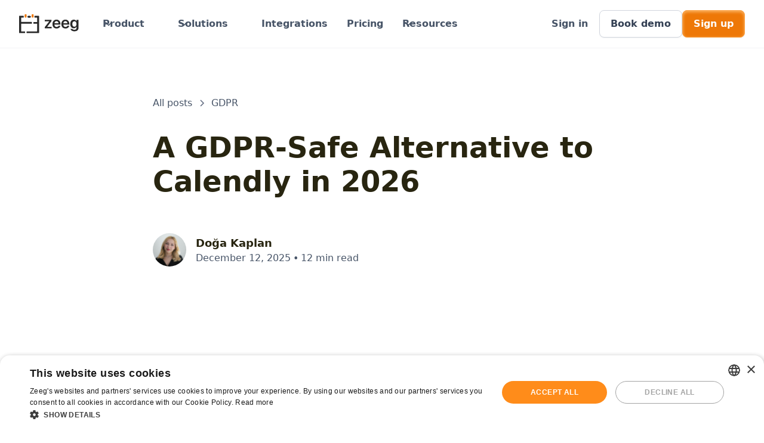

--- FILE ---
content_type: text/html
request_url: https://zeeg.me/en/blog/post/calendly-alternative-gdpr
body_size: 30069
content:
<!DOCTYPE html><!-- Last Published: Wed Jan 21 2026 16:52:12 GMT+0000 (Coordinated Universal Time) --><html data-wf-domain="zeeg.webflow.io" data-wf-page="651ac80d48430e2eec4ddc22" data-wf-site="6482fc3b808f4e9db58cd9db" data-wf-collection="651ac80d48430e2eec4ddbe6" data-wf-item-slug="calendly-alternative-gdpr"><head><meta charset="utf-8"/><title>A GDPR-Safe Alternative to Calendly in 2026 - Zeeg</title><meta content="Find out why European scheduling tools like Zeeg offer better GDPR compliance than Calendly. Simple, secure appointment booking made in Germany." name="description"/><meta content="A GDPR-Safe Alternative to Calendly in 2026 - Zeeg" property="og:title"/><meta content="Find out why European scheduling tools like Zeeg offer better GDPR compliance than Calendly. Simple, secure appointment booking made in Germany." property="og:description"/><meta content="https://cdn.prod.website-files.com/6482fc3c808f4e9db58cda1d/652e3c3cb91add985345f0ca_DSGVO-konforme%20Calendly-Alternative%20aus%20Deutschland.webp" property="og:image"/><meta content="A GDPR-Safe Alternative to Calendly in 2026 - Zeeg" property="twitter:title"/><meta content="Find out why European scheduling tools like Zeeg offer better GDPR compliance than Calendly. Simple, secure appointment booking made in Germany." property="twitter:description"/><meta content="https://cdn.prod.website-files.com/6482fc3c808f4e9db58cda1d/652e3c3cb91add985345f0ca_DSGVO-konforme%20Calendly-Alternative%20aus%20Deutschland.webp" property="twitter:image"/><meta property="og:type" content="website"/><meta content="summary_large_image" name="twitter:card"/><meta content="width=device-width, initial-scale=1" name="viewport"/><link href="https://cdn.prod.website-files.com/6482fc3b808f4e9db58cd9db/css/zeeg.webflow.shared.ee3840aa5.min.css" rel="stylesheet" type="text/css" integrity="sha384-7jhAqlELgvuUTrwdDQ4tcD1oxiY+qPjrcOoe4wcUU/pM4mjOMDB/vgL0gvBP2pnB" crossorigin="anonymous"/><script type="text/javascript">!function(o,c){var n=c.documentElement,t=" w-mod-";n.className+=t+"js",("ontouchstart"in o||o.DocumentTouch&&c instanceof DocumentTouch)&&(n.className+=t+"touch")}(window,document);</script><link href="https://cdn.prod.website-files.com/6482fc3b808f4e9db58cd9db/65a29c038fc8e618d282065e_zeeg%20favicon%20-%20white%20background.png" rel="shortcut icon" type="image/x-icon"/><link href="https://cdn.prod.website-files.com/6482fc3b808f4e9db58cd9db/65a29cddb68f50c20ad7f396_zeeg%20webclip%20-%20white%20background.png" rel="apple-touch-icon"/><link href="https://zeeg.me/en/blog/post/calendly-alternative-gdpr" rel="canonical"/><link href="rss.xml" rel="alternate" title="RSS Feed" type="application/rss+xml"/><!-- Google Tag Manager -->
<script>(function(w,d,s,l,i){w[l]=w[l]||[];w[l].push({'gtm.start':
new Date().getTime(),event:'gtm.js'});var f=d.getElementsByTagName(s)[0],
j=d.createElement(s),dl=l!='dataLayer'?'&l='+l:'';j.async=true;j.src=
'https://www.googletagmanager.com/gtm.js?id='+i+dl;f.parentNode.insertBefore(j,f);
})(window,document,'script','dataLayer','GTM-5XJGGJP');</script>
<!-- End Google Tag Manager -->

<script>
window.dataLayer = window.dataLayer || [];

function gtag(){dataLayer.push(arguments);}

gtag('consent', 'default', {

  'ad_storage': 'denied',

  'ad_user_data': 'denied',

  'ad_personalization': 'denied',

  'analytics_storage': 'denied'

});
</script>

<style>
  a.w-webflow-badge {
    display: none !important;
  }
  .hidden {
    display: none !important;
  }
  ._w-fit {
    width: fit-content;
  }
 
</style>
<link rel="icon" type="image/x-icon" href="https://assets.zeeg.me/icons/favicon.ico">
<link rel="icon" type="image/svg+xml" href="https://assets.zeeg.me/icons/favicon.svg"><script type="text/javascript">
	document.documentElement.setAttribute("lang", 'en');
</script>  </head><body><div data-w-id="5c7e30ca-c39a-163b-32c7-ef54741f8f80" data-animation="default" data-collapse="medium" data-duration="400" data-easing="ease" data-easing2="ease" role="banner" class="uui-navbar01_component w-nav"><div class="w-embed w-iframe"><!-- Google Tag Manager (noscript) -->
<noscript><iframe src="https://www.googletagmanager.com/ns.html?id=GTM-5XJGGJP"
height="0" width="0" style="display:none;visibility:hidden"></iframe></noscript>
<!-- End Google Tag Manager (noscript) --></div><div class="uui-navbar01_container"><a href="/en" class="uui-navbar01_logo-link w-nav-brand"><img src="https://cdn.prod.website-files.com/6482fc3b808f4e9db58cd9db/65a29dabc78b9138857827dd_zeeg%20logotype.svg" loading="eager" width="Auto" height="36" alt="Zeeg logotype"/></a><nav role="navigation" class="uui-navbar01_menu w-nav-menu"><div class="uui-navbar01_menu-left"><a href="#" class="uui-navbar03_link hidden w-nav-link">Features</a><div data-hover="true" data-delay="300" data-w-id="95b2aabe-b097-92ba-cae2-6ed26122ea13" class="uui-navbar01_menu-dropdown w-dropdown"><div class="uui-navbar01_dropdown-toggle w-dropdown-toggle"><div class="uui-dropdown-icon w-embed"><svg width="20" height="20" viewBox="0 0 20 20" fill="none" xmlns="http://www.w3.org/2000/svg">
<path d="M5 7.5L10 12.5L15 7.5" stroke="currentColor" stroke-width="1.67" stroke-linecap="round" stroke-linejoin="round"/>
</svg></div><div>Product</div></div><nav class="uui-navbar01_dropdown-list w-dropdown-list"><div class="uui-navbar01_container"><div class="uui-navbar01_dropdown-content"><div class="uui-navbar01_dropdown-content-left"><div class="uui-navbar01_dropdown-link-list"><a href="/en/features/online-scheduling" class="uui-navbar01_dropdown-link w-inline-block"><div class="uui-navbar01_icon-wrapper"><div class="uui-icon-1x1-xsmall w-embed"><svg width="24" height="24" viewBox="0 0 24 24" fill="none" xmlns="http://www.w3.org/2000/svg">
<path d="M21 10H3M21 12.5V8.8C21 7.11984 21 6.27976 20.673 5.63803C20.3854 5.07354 19.9265 4.6146 19.362 4.32698C18.7202 4 17.8802 4 16.2 4H7.8C6.11984 4 5.27976 4 4.63803 4.32698C4.07354 4.6146 3.6146 5.07354 3.32698 5.63803C3 6.27976 3 7.11984 3 8.8V17.2C3 18.8802 3 19.7202 3.32698 20.362C3.6146 20.9265 4.07354 21.3854 4.63803 21.673C5.27976 22 6.11984 22 7.8 22H12M16 2V6M8 2V6M14.5 19L16.5 21L21 16.5" stroke="currentColor" stroke-width="2" stroke-linecap="round" stroke-linejoin="round"/>
</svg></div></div><div class="uui-navbar01_item-right"><div class="uui-navbar01_item-heading">Online Scheduling</div><div class="uui-text-size-small-3 hide-mobile-landscape">Simplify scheduling and increase your business utilization.</div></div></a><a href="/en/features/workflows" class="uui-navbar01_dropdown-link w-inline-block"><div class="uui-navbar01_icon-wrapper"><div class="uui-icon-1x1-xsmall w-embed"><svg width="24" height="24" viewBox="0 0 24 24" fill="none" xmlns="http://www.w3.org/2000/svg">
<path d="M13 2L4.09344 12.6879C3.74463 13.1064 3.57023 13.3157 3.56756 13.4925C3.56524 13.6461 3.63372 13.7923 3.75324 13.8889C3.89073 14 4.16316 14 4.70802 14H12L11 22L19.9065 11.3121C20.2553 10.8936 20.4297 10.6843 20.4324 10.5075C20.4347 10.3539 20.3663 10.2077 20.2467 10.1111C20.1092 10 19.8368 10 19.292 10H12L13 2Z" stroke="currentColor" stroke-width="2" stroke-linecap="round" stroke-linejoin="round"/>
</svg></div></div><div class="uui-navbar01_item-right"><div class="uui-navbar01_item-heading">Workflows</div><div class="uui-text-size-small-3 hide-mobile-landscape">Higher productivity through workflows and automation.</div></div></a><a href="/en/features/collective-appointments" class="uui-navbar01_dropdown-link w-inline-block"><div class="uui-navbar01_icon-wrapper"><div class="uui-icon-1x1-xsmall w-embed"><svg width="24" height="24" viewBox="0 0 24 24" fill="none" xmlns="http://www.w3.org/2000/svg">
<path d="M22 21V19C22 17.1362 20.7252 15.5701 19 15.126M15.5 3.29076C16.9659 3.88415 18 5.32131 18 7C18 8.67869 16.9659 10.1159 15.5 10.7092M17 21C17 19.1362 17 18.2044 16.6955 17.4693C16.2895 16.4892 15.5108 15.7105 14.5307 15.3045C13.7956 15 12.8638 15 11 15H8C6.13623 15 5.20435 15 4.46927 15.3045C3.48915 15.7105 2.71046 16.4892 2.30448 17.4693C2 18.2044 2 19.1362 2 21M13.5 7C13.5 9.20914 11.7091 11 9.5 11C7.29086 11 5.5 9.20914 5.5 7C5.5 4.79086 7.29086 3 9.5 3C11.7091 3 13.5 4.79086 13.5 7Z" stroke="currentColor" stroke-width="2" stroke-linecap="round" stroke-linejoin="round"/>
</svg></div></div><div class="uui-navbar01_item-right"><div class="uui-navbar01_item-heading">Collective Meetings</div><div class="uui-text-size-small-3 hide-mobile-landscape">Schedule appointments with multiple organizers.</div></div></a><a href="/en/features/routing-forms" class="uui-navbar01_dropdown-link w-inline-block"><div class="uui-navbar01_icon-wrapper"><div class="uui-icon-1x1-xsmall w-embed"><svg width="24" height="24" viewBox="0 0 24 24" fill="none" xmlns="http://www.w3.org/2000/svg">
<path d="M14 2.26953V6.40007C14 6.96012 14 7.24015 14.109 7.45406C14.2049 7.64222 14.3578 7.7952 14.546 7.89108C14.7599 8.00007 15.0399 8.00007 15.6 8.00007H19.7305M16 13H8M16 17H8M10 9H8M14 2H8.8C7.11984 2 6.27976 2 5.63803 2.32698C5.07354 2.6146 4.6146 3.07354 4.32698 3.63803C4 4.27976 4 5.11984 4 6.8V17.2C4 18.8802 4 19.7202 4.32698 20.362C4.6146 20.9265 5.07354 21.3854 5.63803 21.673C6.27976 22 7.11984 22 8.8 22H15.2C16.8802 22 17.7202 22 18.362 21.673C18.9265 21.3854 19.3854 20.9265 19.673 20.362C20 19.7202 20 18.8802 20 17.2V8L14 2Z" stroke="currentColor" stroke-width="2" stroke-linecap="round" stroke-linejoin="round"/>
</svg></div></div><div class="uui-navbar01_item-right"><div class="uui-navbar01_item-heading">Routing Forms</div><div class="uui-text-size-small-3 hide-mobile-landscape">Connect customers directly with the calendar of the right contact.</div></div></a></div><div class="uui-navbar01_dropdown-link-list"><a href="/en/features/online-payment" class="uui-navbar01_dropdown-link w-inline-block"><div class="uui-navbar01_icon-wrapper"><div class="uui-icon-1x1-xsmall w-embed"><svg width="24" height="24" viewBox="0 0 24 24" fill="none" xmlns="http://www.w3.org/2000/svg">
<path d="M15.3333 8.27316C14.4487 7.48142 13.2806 7 12 7C9.23858 7 7 9.23858 7 12C7 14.7614 9.23858 17 12 17C13.2806 17 14.4487 16.5186 15.3333 15.7268M6 13.5H11M6 10.5H11M22 12C22 17.5228 17.5228 22 12 22C6.47715 22 2 17.5228 2 12C2 6.47715 6.47715 2 12 2C17.5228 2 22 6.47715 22 12Z" stroke="currentColor" stroke-width="2" stroke-linecap="round" stroke-linejoin="round"/>
</svg></div></div><div class="uui-navbar01_item-right"><div class="uui-navbar01_item-heading">Online Payments</div><div class="uui-text-size-small-3 hide-mobile-landscape">Offer your customers flexible online payment options for your time.</div></div></a><a href="/en/features/round-robin-meeting-scheduling" class="uui-navbar01_dropdown-link w-inline-block"><div class="uui-navbar01_icon-wrapper"><div class="uui-icon-1x1-xsmall w-embed"><svg width="24" height="24" viewBox="0 0 24 24" fill="none" xmlns="http://www.w3.org/2000/svg">
<path d="M13 22L10 19M10 19L13 16M10 19H15C18.866 19 22 15.866 22 12C22 9.2076 20.3649 6.7971 18 5.67363M6 18.3264C3.63505 17.2029 2 14.7924 2 12C2 8.13401 5.13401 5 9 5H14M14 5L11 2M14 5L11 8" stroke="currentColor" stroke-width="2" stroke-linecap="round" stroke-linejoin="round"/>
</svg></div></div><div class="uui-navbar01_item-right"><div class="uui-navbar01_item-heading">Round Robin Appointments</div><div class="uui-text-size-small-3 hide-mobile-landscape">Distribute meetings efficiently with Round Robin scheduling.</div></div></a><a href="/en/features/link-in-bio" class="uui-navbar01_dropdown-link w-inline-block"><div class="uui-navbar01_icon-wrapper"><div class="uui-icon-1x1-xsmall w-embed"><svg width="24" height="24" viewBox="0 0 24 24" fill="none" xmlns="http://www.w3.org/2000/svg">
<path d="M4.00002 21.8174C4.6026 22 5.41649 22 6.8 22H17.2C18.5835 22 19.3974 22 20 21.8174M4.00002 21.8174C3.87082 21.7783 3.75133 21.7308 3.63803 21.673C3.07354 21.3854 2.6146 20.9265 2.32698 20.362C2 19.7202 2 18.8802 2 17.2V6.8C2 5.11984 2 4.27976 2.32698 3.63803C2.6146 3.07354 3.07354 2.6146 3.63803 2.32698C4.27976 2 5.11984 2 6.8 2H17.2C18.8802 2 19.7202 2 20.362 2.32698C20.9265 2.6146 21.3854 3.07354 21.673 3.63803C22 4.27976 22 5.11984 22 6.8V17.2C22 18.8802 22 19.7202 21.673 20.362C21.3854 20.9265 20.9265 21.3854 20.362 21.673C20.2487 21.7308 20.1292 21.7783 20 21.8174M4.00002 21.8174C4.00035 21.0081 4.00521 20.5799 4.07686 20.2196C4.39249 18.6329 5.63288 17.3925 7.21964 17.0769C7.60603 17 8.07069 17 9 17H15C15.9293 17 16.394 17 16.7804 17.0769C18.3671 17.3925 19.6075 18.6329 19.9231 20.2196C19.9948 20.5799 19.9996 21.0081 20 21.8174M16 9.5C16 11.7091 14.2091 13.5 12 13.5C9.79086 13.5 8 11.7091 8 9.5C8 7.29086 9.79086 5.5 12 5.5C14.2091 5.5 16 7.29086 16 9.5Z" stroke="currentColor" stroke-width="2" stroke-linecap="round" stroke-linejoin="round"/>
</svg></div></div><div class="uui-navbar01_item-right"><div class="uui-navbar01_item-heading">Link In Bio</div><div class="uui-text-size-small-3 hide-mobile-landscape">Manage all your content and profiles centrally like a link in bio.</div></div></a><a href="/en/features/ai-answering-service" class="uui-navbar01_dropdown-link w-inline-block"><div class="uui-navbar01_icon-wrapper"><div class="uui-icon-1x1-xsmall w-embed"><svg xmlns="http://www.w3.org/2000/svg" width="24" height="24" viewBox="0 0 24 24" fill="none">
  <path d="M22 17V13C22 7.47715 17.5228 3 12 3C6.47715 3 2 7.47715 2 13V17M7.5 21C6.11929 21 5 19.8807 5 18.5V15.5C5 14.1193 6.11929 13 7.5 13C8.88071 13 10 14.1193 10 15.5V18.5C10 19.8807 8.88071 21 7.5 21ZM16.5 21C15.1193 21 14 19.8807 14 18.5V15.5C14 14.1193 15.1193 13 16.5 13C17.8807 13 19 14.1193 19 15.5V18.5C19 19.8807 17.8807 21 16.5 21Z" stroke="#ee7805" stroke-width="2" stroke-linecap="round" stroke-linejoin="round"/>
</svg></div></div><div class="uui-navbar01_item-right"><div class="uui-navbar01_item-heading">AI Phone Answering</div><div class="uui-text-size-small-3 hide-mobile-landscape">Have your AI answer phone calls and route them to the right team member.</div></div></a></div></div><div class="uui-navbar01_dropdown-content-right"><div class="uui-navbar01_dropdown-content-wrapper"><div class="uui-navbar01_dropdown-blog-list"><a href="https://zeeg.me/en/blog/post/german-linktree-alternative-gdpr-compliant" class="uui-navbar01_blog-item w-inline-block"><div class="uui-navbar01_blog-image-wrapper"><div class="w-embed"><img src="https://assets-global.website-files.com/6482fc3c808f4e9db58cda1d/653a37418c548102bf089467_Deutsche%20Linktree%20Alternative_1x.webp" loading="lazy" alt="German Linktree Alternative"></div></div><div class="uui-navbar01_large-item-content"><div class="uui-navbar01_item-heading">German Linktree alternative</div><div class="uui-text-size-small">Why choosing a GDPR-compliant solution is crucial for your online presence.</div></div></a><a href="https://zeeg.me/en/blog/post/appointment-booking-and-scheduling-software" class="uui-navbar01_blog-item w-inline-block"><div class="uui-navbar01_blog-image-wrapper"><div class="w-embed"><img src="https://assets-global.website-files.com/6482fc3c808f4e9db58cda1d/655c81892603c41bdfc2ce20_Online%20Appointment%20Booking%20and%20Scheduling%20Software_1x.webp" loading="lazy" alt="Efficiency and productivity with online scheduling"></div></div><div class="uui-navbar01_large-item-content"><div class="uui-navbar01_item-heading">Ultimate Guide to Online Appointment Booking and Scheduling Software</div><div class="uui-text-size-small">Learn the best practices for capitalizing on online scheduling tools to enhance business productivity.</div></div></a><a href="https://zeeg.me/en/blog/post/gdpr-compliant-calendly-alternative-from-germany" class="uui-navbar01_blog-item w-inline-block"><div class="uui-navbar01_blog-image-wrapper"><div class="w-embed"><img src="https://assets-global.website-files.com/6482fc3c808f4e9db58cda1d/652e3c3cb91add985345f0ca_DSGVO-konforme%20Calendly-Alternative%20aus%20Deutschland.webp" loading="lazy" alt="GDPR compliant Calendly alternative from Germany"></div></div><div class="uui-navbar01_large-item-content"><div class="uui-navbar01_item-heading">GDPR compliant Calendly alternative from Germany</div><div class="uui-text-size-small">The data privacy compliant scheduling solution from Germany and optimal Calendly alternative</div></div></a></div><div id="w-node-_95b2aabe-b097-92ba-cae2-6ed26122ea63-741f8f80" class="uui-navbar01_dropdown-content-button-wrapper"><a id="w-node-_95b2aabe-b097-92ba-cae2-6ed26122ea64-741f8f80" data-w-id="95b2aabe-b097-92ba-cae2-6ed26122ea64" href="/en/blog" class="uui-button-link is-button-xsmall w-inline-block"><div>All articles</div><div class="uui-button-icon uui-icon-1x1-xxsmall w-embed"><svg width="20" height="20" viewBox="0 0 20 20" fill="none" xmlns="http://www.w3.org/2000/svg">
<path d="M4.16699 9.99996H15.8337M15.8337 9.99996L10.0003 4.16663M15.8337 9.99996L10.0003 15.8333" stroke="currentColor" stroke-width="1.66667" stroke-linecap="round" stroke-linejoin="round"/>
</svg></div></a></div></div><div class="uui-navbar01_dropdown-right-overlay-absolute"></div></div></div></div></nav></div><div data-hover="true" data-delay="300" class="uui-navbar01_menu-dropdown solutions-dropdown w-dropdown"><div class="uui-navbar01_dropdown-toggle w-dropdown-toggle"><div class="uui-dropdown-icon w-embed"><svg width="20" height="20" viewBox="0 0 20 20" fill="none" xmlns="http://www.w3.org/2000/svg">
<path d="M5 7.5L10 12.5L15 7.5" stroke="currentColor" stroke-width="1.67" stroke-linecap="round" stroke-linejoin="round"/>
</svg></div><div>Solutions</div></div><nav class="uui-navbar01_dropdown-list w-dropdown-list"><div class="uui-navbar01_container solutions-dropdown-container"><div class="uui-navbar01_dropdown-content-left solutions-dropdown-col"><div id="w-node-_9d17a9fa-cbda-1cfc-9f9d-53529f0a410c-741f8f80" class="div-block-100"><h4 class="uui-navbar01_heading">Industries</h4></div><div class="div-block-105"><div class="uui-navbar08_dropdown-link-list"><a href="/en/industries/appointment-scheduling-software-for-accountants" class="uui-navbar08_dropdown-link w-inline-block"><div class="uui-navbar08_icon-wrapper"><div class="uui-icon-1x1-xsmall w-embed"><svg width="24" height="25" viewBox="0 0 24 25" fill="none" xmlns="http://www.w3.org/2000/svg">
<path d="M20 19.5V16.5H7C5.34315 16.5 4 17.8431 4 19.5M8.8 22.5H16.8C17.9201 22.5 18.4802 22.5 18.908 22.282C19.2843 22.0903 19.5903 21.7843 19.782 21.408C20 20.9802 20 20.4201 20 19.3V5.7C20 4.57989 20 4.01984 19.782 3.59202C19.5903 3.21569 19.2843 2.90973 18.908 2.71799C18.4802 2.5 17.9201 2.5 16.8 2.5H8.8C7.11984 2.5 6.27976 2.5 5.63803 2.82698C5.07354 3.1146 4.6146 3.57354 4.32698 4.13803C4 4.77976 4 5.61984 4 7.3V17.7C4 19.3802 4 20.2202 4.32698 20.862C4.6146 21.4265 5.07354 21.8854 5.63803 22.173C6.27976 22.5 7.11984 22.5 8.8 22.5Z" stroke="currentColor" stroke-width="2" stroke-linecap="round" stroke-linejoin="round"/>
</svg></div></div><div class="uui-navbar08_item-right"><div class="uui-navbar08_item-heading">Accounting</div></div></a><a href="/en/industries/insurances" class="uui-navbar08_dropdown-link w-inline-block"><div class="uui-navbar08_icon-wrapper"><div class="uui-icon-1x1-xsmall w-embed"><svg width="24" height="24" viewBox="0 0 24 24" fill="none" xmlns="http://www.w3.org/2000/svg">
<path d="M3 21H21M6 18V10M10 18V10M14 18V10M18 18V10M20 7.00001L12.424 2.26501C12.2702 2.16887 12.1933 2.1208 12.1108 2.10206C12.0379 2.08549 11.9621 2.08549 11.8892 2.10206C11.8067 2.1208 11.7298 2.16887 11.576 2.26501L4 7.00001H20Z" stroke="currentColor" stroke-width="2" stroke-linecap="round" stroke-linejoin="round"></path>
</svg></div></div><div class="uui-navbar08_item-right"><div class="uui-navbar08_item-heading">Insurance</div></div></a><a href="/en/industries/legal-scheduling-software" class="uui-navbar08_dropdown-link w-inline-block"><div class="uui-navbar08_icon-wrapper"><div class="uui-icon-1x1-xsmall w-embed"><svg width="24" height="24" viewBox="0 0 24 24" fill="none" xmlns="http://www.w3.org/2000/svg">
<path d="M2 17V16.8498C2 16.5333 2 16.3751 2.02421 16.2209C2.0457 16.084 2.08136 15.9497 2.13061 15.8202C2.18609 15.6743 2.2646 15.5369 2.42162 15.2622L6 9M2 17C2 19.2091 3.79086 21 6 21C8.20914 21 10 19.2091 10 17M2 17V16.8C2 16.52 2 16.38 2.0545 16.273C2.10243 16.1789 2.17892 16.1024 2.273 16.0545C2.37996 16 2.51997 16 2.8 16H9.2C9.48003 16 9.62004 16 9.727 16.0545C9.82108 16.1024 9.89757 16.1789 9.9455 16.273C10 16.38 10 16.52 10 16.8V17M6 9L9.57838 15.2622C9.7354 15.5369 9.81391 15.6743 9.86939 15.8202C9.91864 15.9497 9.9543 16.084 9.97579 16.2209C10 16.3751 10 16.5333 10 16.8498V17M6 9L18 7M14 15V14.8498C14 14.5333 14 14.3751 14.0242 14.2209C14.0457 14.084 14.0814 13.9497 14.1306 13.8202C14.1861 13.6743 14.2646 13.5369 14.4216 13.2622L18 7M14 15C14 17.2091 15.7909 19 18 19C20.2091 19 22 17.2091 22 15M14 15V14.8C14 14.52 14 14.38 14.0545 14.273C14.1024 14.1789 14.1789 14.1024 14.273 14.0545C14.38 14 14.52 14 14.8 14H21.2C21.48 14 21.62 14 21.727 14.0545C21.8211 14.1024 21.8976 14.1789 21.9455 14.273C22 14.38 22 14.52 22 14.8V15M18 7L21.5784 13.2622C21.7354 13.5369 21.8139 13.6743 21.8694 13.8202C21.9186 13.9497 21.9543 14.084 21.9758 14.2209C22 14.3751 22 14.5333 22 14.8498V15M12 3V8" stroke="currentColor" stroke-width="2" stroke-linecap="round" stroke-linejoin="round"/>
</svg></div></div><div class="uui-navbar08_item-right"><div class="uui-navbar08_item-heading">Law Firms &amp; Attorneys</div></div></a><a href="/en/industries/public-services" class="uui-navbar08_dropdown-link w-inline-block"><div class="uui-navbar08_icon-wrapper"><div class="uui-icon-1x1-xsmall w-embed"><svg width="24" height="24" viewBox="0 0 24 24" fill="none" xmlns="http://www.w3.org/2000/svg">
<path d="M3 21H21M6 18V10M10 18V10M14 18V10M18 18V10M20 7.00001L12.424 2.26501C12.2702 2.16887 12.1933 2.1208 12.1108 2.10206C12.0379 2.08549 11.9621 2.08549 11.8892 2.10206C11.8067 2.1208 11.7298 2.16887 11.576 2.26501L4 7.00001H20Z" stroke="currentColor" stroke-width="2" stroke-linecap="round" stroke-linejoin="round"></path>
</svg></div></div><div class="uui-navbar08_item-right"><div class="uui-navbar08_item-heading">Government &amp; Public services</div></div></a><a href="/en/industries/professional-services-scheduling-software" class="uui-navbar08_dropdown-link w-inline-block"><div class="uui-navbar08_icon-wrapper"><div class="uui-icon-1x1-xsmall w-embed"><svg width="24" height="24" viewBox="0 0 24 24" fill="none" xmlns="http://www.w3.org/2000/svg">
<path d="M16 7C16 6.07003 16 5.60504 15.8978 5.22354C15.6204 4.18827 14.8117 3.37962 13.7765 3.10222C13.395 3 12.93 3 12 3C11.07 3 10.605 3 10.2235 3.10222C9.18827 3.37962 8.37962 4.18827 8.10222 5.22354C8 5.60504 8 6.07003 8 7M5.2 21H18.8C19.9201 21 20.4802 21 20.908 20.782C21.2843 20.5903 21.5903 20.2843 21.782 19.908C22 19.4802 22 18.9201 22 17.8V10.2C22 9.07989 22 8.51984 21.782 8.09202C21.5903 7.71569 21.2843 7.40973 20.908 7.21799C20.4802 7 19.9201 7 18.8 7H5.2C4.07989 7 3.51984 7 3.09202 7.21799C2.71569 7.40973 2.40973 7.71569 2.21799 8.09202C2 8.51984 2 9.07989 2 10.2V17.8C2 18.9201 2 19.4802 2.21799 19.908C2.40973 20.2843 2.71569 20.5903 3.09202 20.782C3.51984 21 4.0799 21 5.2 21Z" stroke="currentColor" stroke-width="2" stroke-linecap="round" stroke-linejoin="round"/>
</svg></div></div><div class="uui-navbar08_item-right"><div class="uui-navbar08_item-heading">Consultants</div></div></a><a href="/en/industries/coaching" class="uui-navbar08_dropdown-link w-inline-block"><div class="uui-navbar08_icon-wrapper"><div class="uui-icon-1x1-xsmall w-embed"><svg width="24" height="24" viewBox="0 0 24 24" fill="none" xmlns="http://www.w3.org/2000/svg">
<path d="M8 14C8 14 9.5 16 12 16C14.5 16 16 14 16 14M17 9.24C16.605 9.725 16.065 10 15.5 10C14.935 10 14.41 9.725 14 9.24M10 9.24C9.605 9.725 9.065 10 8.5 10C7.935 10 7.41 9.725 7 9.24M22 12C22 17.5228 17.5228 22 12 22C6.47715 22 2 17.5228 2 12C2 6.47715 6.47715 2 12 2C17.5228 2 22 6.47715 22 12Z" stroke="currentColor" stroke-width="2" stroke-linecap="round" stroke-linejoin="round"></path>
</svg></div></div><div class="uui-navbar08_item-right"><div class="uui-navbar08_item-heading">Coaching</div></div></a><a href="/en/industries/all-industries" class="uui-navbar08_dropdown-link w-inline-block"><div class="uui-navbar08_item-right"><div class="uui-navbar08_item-heading">All Industries</div></div><div class="uui-navbar08_icon-wrapper"><div class="uui-icon-1x1-xsmall w-embed"><svg xmlns="http://www.w3.org/2000/svg" width="24" height="24" viewBox="0 0 24 24" fill="none">
  <path d="M4 12H20M20 12L14 6M20 12L14 18" stroke="currentColor" stroke-width="2" stroke-linecap="round" stroke-linejoin="round"/>
</svg></div></div></a></div></div></div><div class="div-block-102"></div><div class="uui-navbar01_dropdown-content-left solutions-dropdown-col"><div id="w-node-_9d17a9fa-cbda-1cfc-9f9d-53529f0a4136-741f8f80" class="div-block-100"><h4 class="uui-navbar01_heading">Size</h4></div><div class="uui-navbar01_dropdown-link-list"><a href="/en/solutions/enterprise-appointment-scheduling-software" class="uui-navbar01_dropdown-link w-inline-block"><div class="uui-navbar01_icon-wrapper"><div class="uui-icon-1x1-xsmall w-embed"><svg width="24" height="24" viewBox="0 0 24 24" fill="none" xmlns="http://www.w3.org/2000/svg">
<path d="M7.5 11H4.6C4.03995 11 3.75992 11 3.54601 11.109C3.35785 11.2049 3.20487 11.3578 3.10899 11.546C3 11.7599 3 12.0399 3 12.6V21M16.5 11H19.4C19.9601 11 20.2401 11 20.454 11.109C20.6422 11.2049 20.7951 11.3578 20.891 11.546C21 11.7599 21 12.0399 21 12.6V21M16.5 21V6.2C16.5 5.0799 16.5 4.51984 16.282 4.09202C16.0903 3.71569 15.7843 3.40973 15.408 3.21799C14.9802 3 14.4201 3 13.3 3H10.7C9.57989 3 9.01984 3 8.59202 3.21799C8.21569 3.40973 7.90973 3.71569 7.71799 4.09202C7.5 4.51984 7.5 5.0799 7.5 6.2V21M22 21H2M11 7H13M11 11H13M11 15H13" stroke="currentColor" stroke-width="2" stroke-linecap="round" stroke-linejoin="round"/>
</svg></div></div><div class="uui-navbar01_item-right"><div class="uui-navbar01_item-heading">Enterprise</div></div></a><a href="/en/solutions/scheduling-software-for-small-businesses" class="uui-navbar01_dropdown-link w-inline-block"><div class="uui-navbar01_icon-wrapper"><div class="uui-icon-1x1-xsmall w-embed"><svg width="24" height="24" viewBox="0 0 24 24" fill="none" xmlns="http://www.w3.org/2000/svg">
<path d="M15 21V15.6C15 15.0399 15 14.7599 14.891 14.546C14.7951 14.3578 14.6422 14.2049 14.454 14.109C14.2401 14 13.9601 14 13.4 14H10.6C10.0399 14 9.75992 14 9.54601 14.109C9.35785 14.2049 9.20487 14.3578 9.10899 14.546C9 14.7599 9 15.0399 9 15.6V21M3 7C3 8.65685 4.34315 10 6 10C7.65685 10 9 8.65685 9 7C9 8.65685 10.3431 10 12 10C13.6569 10 15 8.65685 15 7C15 8.65685 16.3431 10 18 10C19.6569 10 21 8.65685 21 7M6.2 21H17.8C18.9201 21 19.4802 21 19.908 20.782C20.2843 20.5903 20.5903 20.2843 20.782 19.908C21 19.4802 21 18.9201 21 17.8V6.2C21 5.0799 21 4.51984 20.782 4.09202C20.5903 3.71569 20.2843 3.40973 19.908 3.21799C19.4802 3 18.9201 3 17.8 3H6.2C5.0799 3 4.51984 3 4.09202 3.21799C3.71569 3.40973 3.40973 3.71569 3.21799 4.09202C3 4.51984 3 5.07989 3 6.2V17.8C3 18.9201 3 19.4802 3.21799 19.908C3.40973 20.2843 3.71569 20.5903 4.09202 20.782C4.51984 21 5.07989 21 6.2 21Z" stroke="currentColor" stroke-width="2" stroke-linecap="round" stroke-linejoin="round"/>
</svg></div></div><div class="uui-navbar01_item-right"><div class="uui-navbar01_item-heading">Small &amp; Medium Business</div></div></a><a href="/en/solutions/startup-appointment-scheduling-software" class="uui-navbar01_dropdown-link w-inline-block"><div class="uui-navbar01_icon-wrapper"><div class="uui-icon-1x1-xsmall w-embed"><svg width="24" height="24" viewBox="0 0 24 24" fill="none" xmlns="http://www.w3.org/2000/svg">
<path d="M12 14.9998L9 11.9998M12 14.9998C13.3968 14.4685 14.7369 13.7985 16 12.9998M12 14.9998V19.9998C12 19.9998 15.03 19.4498 16 17.9998C17.08 16.3798 16 12.9998 16 12.9998M9 11.9998C9.53214 10.6192 10.2022 9.29582 11 8.04976C12.1652 6.18675 13.7876 4.65281 15.713 3.59385C17.6384 2.53489 19.8027 1.98613 22 1.99976C22 4.71976 21.22 9.49976 16 12.9998M9 11.9998H4C4 11.9998 4.55 8.96976 6 7.99976C7.62 6.91976 11 7.99976 11 7.99976M4.5 16.4998C3 17.7598 2.5 21.4998 2.5 21.4998C2.5 21.4998 6.24 20.9998 7.5 19.4998C8.21 18.6598 8.2 17.3698 7.41 16.5898C7.02131 16.2188 6.50929 16.0044 5.97223 15.9878C5.43516 15.9712 4.91088 16.1535 4.5 16.4998Z" stroke="currentColor" stroke-width="2" stroke-linecap="round" stroke-linejoin="round"></path>
</svg></div></div><div class="uui-navbar01_item-right"><div class="uui-navbar01_item-heading">Startup</div></div></a><a href="/en/solutions/scheduling-for-non-profits-and-ngos" class="uui-navbar01_dropdown-link w-inline-block"><div class="uui-navbar01_icon-wrapper"><div class="uui-icon-1x1-xsmall w-embed"><svg width="24" height="24" viewBox="0 0 24 24" fill="none" xmlns="http://www.w3.org/2000/svg">
<path d="M6 20.0872H8.61029C8.95063 20.0872 9.28888 20.1277 9.61881 20.2086L12.3769 20.8789C12.9753 21.0247 13.5988 21.0388 14.2035 20.9214L17.253 20.3281C18.0585 20.1712 18.7996 19.7854 19.3803 19.2205L21.5379 17.1217C22.154 16.5234 22.154 15.5524 21.5379 14.9531C20.9832 14.4134 20.1047 14.3527 19.4771 14.8103L16.9626 16.6449C16.6025 16.9081 16.1643 17.0498 15.7137 17.0498H13.2855L14.8311 17.0498C15.7022 17.0498 16.4079 16.3633 16.4079 15.5159V15.2091C16.4079 14.5055 15.9156 13.892 15.2141 13.7219L12.8286 13.1417C12.4404 13.0476 12.0428 13 11.6431 13C10.6783 13 8.93189 13.7988 8.93189 13.7988L6 15.0249M2 14.6L2 20.4C2 20.9601 2 21.2401 2.10899 21.454C2.20487 21.6422 2.35785 21.7951 2.54601 21.891C2.75992 22 3.03995 22 3.6 22H4.4C4.96005 22 5.24008 22 5.45399 21.891C5.64215 21.7951 5.79513 21.6422 5.89101 21.454C6 21.2401 6 20.9601 6 20.4V14.6C6 14.04 6 13.7599 5.89101 13.546C5.79513 13.3578 5.64215 13.2049 5.45399 13.109C5.24008 13 4.96005 13 4.4 13H3.6C3.03995 13 2.75992 13 2.54601 13.109C2.35785 13.2049 2.20487 13.3578 2.10899 13.546C2 13.7599 2 14.0399 2 14.6ZM17.1914 3.59226C16.5946 2.3434 15.2186 1.68179 13.8804 2.32037C12.5423 2.95896 11.9722 4.47338 12.5325 5.80283C12.8787 6.62446 13.8707 8.22 14.5781 9.31903C14.8394 9.72511 14.9701 9.92815 15.161 10.0469C15.3247 10.1488 15.5297 10.2037 15.7224 10.1974C15.9471 10.1899 16.1618 10.0794 16.5911 9.85843C17.7532 9.26032 19.4101 8.37455 20.1208 7.83613C21.2707 6.96492 21.5556 5.36358 20.6947 4.14624C19.8337 2.92891 18.3327 2.80912 17.1914 3.59226Z" stroke="currentColor" stroke-width="2" stroke-linecap="round" stroke-linejoin="round"></path>
</svg></div></div><div class="uui-navbar01_item-right"><div class="uui-navbar01_item-heading">Non-profit &amp; NGO</div></div></a><a href="/en/solutions/scheduling-tool-for-individuals" class="uui-navbar01_dropdown-link w-inline-block"><div class="uui-navbar01_icon-wrapper"><div class="uui-icon-1x1-xsmall w-embed"><svg width="24" height="24" viewBox="0 0 24 24" fill="none" xmlns="http://www.w3.org/2000/svg">
<path d="M20 21C20 19.6044 20 18.9067 19.8278 18.3389C19.44 17.0605 18.4395 16.06 17.1611 15.6722C16.5933 15.5 15.8956 15.5 14.5 15.5H9.5C8.10444 15.5 7.40665 15.5 6.83886 15.6722C5.56045 16.06 4.56004 17.0605 4.17224 18.3389C4 18.9067 4 19.6044 4 21M16.5 7.5C16.5 9.98528 14.4853 12 12 12C9.51472 12 7.5 9.98528 7.5 7.5C7.5 5.01472 9.51472 3 12 3C14.4853 3 16.5 5.01472 16.5 7.5Z" stroke="currentColor" stroke-width="2" stroke-linecap="round" stroke-linejoin="round"/>
</svg></div></div><div class="uui-navbar01_item-right"><div class="uui-navbar01_item-heading">Individual</div></div></a></div></div><div class="div-block-102"></div><div class="uui-navbar01_dropdown-content-left solutions-dropdown-col"><div id="w-node-fd12d9c0-b3b0-cc9c-1681-8efa90d97b32-741f8f80" class="div-block-100"><h4 class="uui-navbar01_heading">Use-Cases</h4></div><div class="uui-navbar01_dropdown-link-list"><a href="/en/industries/sales-appointment-scheduling-software" class="uui-navbar01_dropdown-link w-inline-block"><div class="uui-navbar01_icon-wrapper"><div class="uui-icon-1x1-xsmall w-embed"><svg width="24" height="24" viewBox="0 0 24 24" fill="none" xmlns="http://www.w3.org/2000/svg">
<path d="M9 9H9.01M15 15H15.01M16 8L8 16M22 12C22 17.5228 17.5228 22 12 22C6.47715 22 2 17.5228 2 12C2 6.47715 6.47715 2 12 2C17.5228 2 22 6.47715 22 12ZM9.5 9C9.5 9.27614 9.27614 9.5 9 9.5C8.72386 9.5 8.5 9.27614 8.5 9C8.5 8.72386 8.72386 8.5 9 8.5C9.27614 8.5 9.5 8.72386 9.5 9ZM15.5 15C15.5 15.2761 15.2761 15.5 15 15.5C14.7239 15.5 14.5 15.2761 14.5 15C14.5 14.7239 14.7239 14.5 15 14.5C15.2761 14.5 15.5 14.7239 15.5 15Z" stroke="currentColor" stroke-width="2" stroke-linecap="round" stroke-linejoin="round"></path>
</svg></div></div><div class="uui-navbar01_item-right"><div class="uui-navbar01_item-heading">Sales</div></div></a><a href="/en/customer-success" class="uui-navbar01_dropdown-link w-inline-block"><div class="uui-navbar01_icon-wrapper"><div class="uui-icon-1x1-xsmall w-embed"><svg width="24" height="24" viewBox="0 0 24 24" fill="none" xmlns="http://www.w3.org/2000/svg">
<path d="M8.99962 14C8.99962 14 10.3121 15.5 12.4996 15.5C14.6871 15.5 15.9996 14 15.9996 14M15.2496 9H15.2596M9.74962 9H9.75962M12.4996 20C17.194 20 20.9996 16.1944 20.9996 11.5C20.9996 6.80558 17.194 3 12.4996 3C7.8052 3 3.99962 6.80558 3.99962 11.5C3.99962 12.45 4.15547 13.3636 4.443 14.2166C4.55119 14.5376 4.60529 14.6981 4.61505 14.8214C4.62469 14.9432 4.6174 15.0286 4.58728 15.1469C4.55677 15.2668 4.48942 15.3915 4.35472 15.6408L2.71906 18.6684C2.48575 19.1002 2.36909 19.3161 2.3952 19.4828C2.41794 19.6279 2.50337 19.7557 2.6288 19.8322C2.7728 19.9201 3.01692 19.8948 3.50517 19.8444L8.62619 19.315C8.78127 19.299 8.85881 19.291 8.92949 19.2937C8.999 19.2963 9.04807 19.3029 9.11586 19.3185C9.18478 19.3344 9.27145 19.3678 9.44478 19.4345C10.3928 19.7998 11.4228 20 12.4996 20ZM15.7496 9C15.7496 9.27614 15.5258 9.5 15.2496 9.5C14.9735 9.5 14.7496 9.27614 14.7496 9C14.7496 8.72386 14.9735 8.5 15.2496 8.5C15.5258 8.5 15.7496 8.72386 15.7496 9ZM10.2496 9C10.2496 9.27614 10.0258 9.5 9.74962 9.5C9.47348 9.5 9.24962 9.27614 9.24962 9C9.24962 8.72386 9.47348 8.5 9.74962 8.5C10.0258 8.5 10.2496 8.72386 10.2496 9Z" stroke="currentColor" stroke-width="2" stroke-linecap="round" stroke-linejoin="round"></path>
</svg></div></div><div class="uui-navbar01_item-right"><div class="uui-navbar01_item-heading">Customer Success &amp; Support</div></div></a><a href="/en/industries/interview-scheduling-software" class="uui-navbar01_dropdown-link w-inline-block"><div class="uui-navbar01_icon-wrapper"><div class="uui-icon-1x1-xsmall w-embed"><svg width="24" height="24" viewBox="0 0 24 24" fill="none" xmlns="http://www.w3.org/2000/svg">
<path d="M12 15.5H7.5C6.10444 15.5 5.40665 15.5 4.83886 15.6722C3.56045 16.06 2.56004 17.0605 2.17224 18.3389C2 18.9067 2 19.6044 2 21M16 18L18 20L22 16M14.5 7.5C14.5 9.98528 12.4853 12 10 12C7.51472 12 5.5 9.98528 5.5 7.5C5.5 5.01472 7.51472 3 10 3C12.4853 3 14.5 5.01472 14.5 7.5Z" stroke="currentColor" stroke-width="2" stroke-linecap="round" stroke-linejoin="round"></path>
</svg></div></div><div class="uui-navbar01_item-right"><div class="uui-navbar01_item-heading">Recruiting &amp; HR</div></div></a><a href="#" class="uui-navbar01_dropdown-link w-inline-block"><div class="uui-navbar01_icon-wrapper"><div class="uui-icon-1x1-xsmall w-embed"><svg width="24" height="24" viewBox="0 0 24 24" fill="none" xmlns="http://www.w3.org/2000/svg">
<path d="M16 8V5L19 2L20 4L22 5L19 8H16ZM16 8L12 11.9999M22 12C22 17.5228 17.5228 22 12 22C6.47715 22 2 17.5228 2 12C2 6.47715 6.47715 2 12 2M17 12C17 14.7614 14.7614 17 12 17C9.23858 17 7 14.7614 7 12C7 9.23858 9.23858 7 12 7" stroke="currentColor" stroke-width="2" stroke-linecap="round" stroke-linejoin="round"></path>
</svg></div></div><div class="uui-navbar01_item-right"><div class="uui-navbar01_item-heading">Marketing</div></div></a></div></div></div></nav></div><a href="https://zeeg.me/en#integrations" class="uui-navbar03_link w-nav-link">Integrations</a><a href="/en/pricing" class="uui-navbar03_link w-nav-link">Pricing</a><div data-hover="true" data-delay="300" class="uui-navbar07_menu-dropdown w-dropdown"><div class="uui-navbar07_dropdown-toggle w-dropdown-toggle"><div class="uui-dropdown-icon-4 w-embed"><svg width="20" height="20" viewBox="0 0 20 20" fill="none" xmlns="http://www.w3.org/2000/svg">
<path d="M5 7.5L10 12.5L15 7.5" stroke="currentColor" stroke-width="1.67" stroke-linecap="round" stroke-linejoin="round"/>
</svg></div><div>Resources</div></div><nav class="uui-navbar07_dropdown-list w-dropdown-list"><div class="uui-navbar07_dropdown-link-list"><a href="/en/customers" class="uui-navbar07_dropdown-link w-inline-block"><div class="uui-navbar07_icon-wrapper"><div class="uui-icon-1x1-xsmall w-embed"><svg width="24" height="24" viewBox="0 0 24 24" fill="none" xmlns="http://www.w3.org/2000/svg">
<path d="M4.5 22V17M4.5 7V2M2 4.5H7M2 19.5H7M13 3L11.2658 7.50886C10.9838 8.24209 10.8428 8.60871 10.6235 8.91709C10.4292 9.1904 10.1904 9.42919 9.91709 9.62353C9.60871 9.84281 9.24209 9.98381 8.50886 10.2658L4 12L8.50886 13.7342C9.24209 14.0162 9.60871 14.1572 9.91709 14.3765C10.1904 14.5708 10.4292 14.8096 10.6235 15.0829C10.8428 15.3913 10.9838 15.7579 11.2658 16.4911L13 21L14.7342 16.4911C15.0162 15.7579 15.1572 15.3913 15.3765 15.0829C15.5708 14.8096 15.8096 14.5708 16.0829 14.3765C16.3913 14.1572 16.7579 14.0162 17.4911 13.7342L22 12L17.4911 10.2658C16.7579 9.98381 16.3913 9.8428 16.0829 9.62353C15.8096 9.42919 15.5708 9.1904 15.3765 8.91709C15.1572 8.60871 15.0162 8.24209 14.7342 7.50886L13 3Z" stroke="currentColor" stroke-width="2" stroke-linecap="round" stroke-linejoin="round"/>
</svg></div></div><div class="uui-navbar07_item-right"><div class="uui-navbar07_item-heading">Customer Stories</div></div></a><a href="/en/blog" class="uui-navbar07_dropdown-link w-inline-block"><div class="uui-navbar07_icon-wrapper"><div class="uui-icon-1x1-xsmall w-embed"><svg width="24" height="25" viewBox="0 0 24 25" fill="none" xmlns="http://www.w3.org/2000/svg">
<path d="M20 19.5V16.5H7C5.34315 16.5 4 17.8431 4 19.5M8.8 22.5H16.8C17.9201 22.5 18.4802 22.5 18.908 22.282C19.2843 22.0903 19.5903 21.7843 19.782 21.408C20 20.9802 20 20.4201 20 19.3V5.7C20 4.57989 20 4.01984 19.782 3.59202C19.5903 3.21569 19.2843 2.90973 18.908 2.71799C18.4802 2.5 17.9201 2.5 16.8 2.5H8.8C7.11984 2.5 6.27976 2.5 5.63803 2.82698C5.07354 3.1146 4.6146 3.57354 4.32698 4.13803C4 4.77976 4 5.61984 4 7.3V17.7C4 19.3802 4 20.2202 4.32698 20.862C4.6146 21.4265 5.07354 21.8854 5.63803 22.173C6.27976 22.5 7.11984 22.5 8.8 22.5Z" stroke="currentColor" stroke-width="2" stroke-linecap="round" stroke-linejoin="round"/>
</svg></div></div><div class="uui-navbar07_item-right"><div class="uui-navbar07_item-heading">Blog</div></div></a><a append-utm-params="true" href="/en/contact" class="uui-navbar07_dropdown-link w-inline-block"><div class="uui-navbar07_icon-wrapper"><div class="uui-icon-1x1-xsmall w-embed"><svg width="24" height="24" viewBox="0 0 24 24" fill="none" xmlns="http://www.w3.org/2000/svg">
<path d="M8.99962 14C8.99962 14 10.3121 15.5 12.4996 15.5C14.6871 15.5 15.9996 14 15.9996 14M15.2496 9H15.2596M9.74962 9H9.75962M12.4996 20C17.194 20 20.9996 16.1944 20.9996 11.5C20.9996 6.80558 17.194 3 12.4996 3C7.8052 3 3.99962 6.80558 3.99962 11.5C3.99962 12.45 4.15547 13.3636 4.443 14.2166C4.55119 14.5376 4.60529 14.6981 4.61505 14.8214C4.62469 14.9432 4.6174 15.0286 4.58728 15.1469C4.55677 15.2668 4.48942 15.3915 4.35472 15.6408L2.71906 18.6684C2.48575 19.1002 2.36909 19.3161 2.3952 19.4828C2.41794 19.6279 2.50337 19.7557 2.6288 19.8322C2.7728 19.9201 3.01692 19.8948 3.50517 19.8444L8.62619 19.315C8.78127 19.299 8.85881 19.291 8.92949 19.2937C8.999 19.2963 9.04807 19.3029 9.11586 19.3185C9.18478 19.3344 9.27145 19.3678 9.44478 19.4345C10.3928 19.7998 11.4228 20 12.4996 20ZM15.7496 9C15.7496 9.27614 15.5258 9.5 15.2496 9.5C14.9735 9.5 14.7496 9.27614 14.7496 9C14.7496 8.72386 14.9735 8.5 15.2496 8.5C15.5258 8.5 15.7496 8.72386 15.7496 9ZM10.2496 9C10.2496 9.27614 10.0258 9.5 9.74962 9.5C9.47348 9.5 9.24962 9.27614 9.24962 9C9.24962 8.72386 9.47348 8.5 9.74962 8.5C10.0258 8.5 10.2496 8.72386 10.2496 9Z" stroke="currentColor" stroke-width="2" stroke-linecap="round" stroke-linejoin="round"/>
</svg></div></div><div class="uui-navbar07_item-right"><div class="uui-navbar07_item-heading">Contact Us</div></div></a><a href="https://zeeg.me/en/help" class="uui-navbar07_dropdown-link w-inline-block"><div class="uui-navbar07_icon-wrapper"><div class="uui-icon-1x1-xsmall w-embed"><svg width="24" height="25" viewBox="0 0 24 25" fill="none" xmlns="http://www.w3.org/2000/svg">
<path d="M9.13626 9.63628L4.92893 5.42896M4.92893 19.5711L9.16797 15.3321M14.8611 15.3638L19.0684 19.5711M19.0684 5.42896L14.8287 9.66862M22 12.5C22 18.0228 17.5228 22.5 12 22.5C6.47715 22.5 2 18.0228 2 12.5C2 6.97715 6.47715 2.5 12 2.5C17.5228 2.5 22 6.97715 22 12.5ZM16 12.5C16 14.7091 14.2091 16.5 12 16.5C9.79086 16.5 8 14.7091 8 12.5C8 10.2909 9.79086 8.5 12 8.5C14.2091 8.5 16 10.2909 16 12.5Z" stroke="currentColor" stroke-width="2" stroke-linecap="round" stroke-linejoin="round"/>
</svg></div></div><div class="uui-navbar07_item-right"><div class="uui-navbar07_item-heading">Help Center</div></div></a></div></nav></div></div><div class="uui-navbar01_menu-right"><div class="uui-navbar01_button-wrapper account-buttons"><div class="div-block-57 unauthenticated"><a href="https://app.zeeg.me/en/signin" class="uui-button-tertiary-gray w-inline-block"><div>Sign in</div></a><div class="uui-button-wrapper max-width-xxsmall max-width-full-tablet"><a append-utm-params="true" href="/en/book-demo" class="uui-button-secondary-gray w-inline-block"><div>Book demo</div></a><link rel="prefetch" href="/en/book-demo"/></div><a href="https://app.zeeg.me/en/signup" class="button-primary w-inline-block"><div>Sign up</div></a><link rel="prefetch" href="https://app.zeeg.me/en/signup"/></div><div class="uui-button-wrapper max-width-xxsmall max-width-full-tablet authenticated hidden"><a append-utm-params="true" href="/en/book-demo" class="uui-button-secondary-gray w-inline-block"><div>Book demo</div></a><link rel="prefetch" href="/en/book-demo"/></div><a href="https://app.zeeg.me/en/event-types" class="uui-button authenticated hidden w-inline-block"><div>My account</div></a></div></div></nav><div class="mobile-navbar_actions-right"><a href="https://app.zeeg.me/en/signin" class="uui-button-tertiary-gray unauthenticated w-inline-block"><div>Sign in</div></a><div class="uui-navbar01_menu-button w-nav-button"><div class="menu-icon_component"><div class="menu-icon_line-top"></div><div class="menu-icon_line-middle"><div class="menu-icon_line-middle-inner"></div></div><div class="menu-icon_line-bottom"></div></div></div></div></div><div class="bottom-blur-mask w-embed"><style>
.uui-navbar01_componenta {
  -webkit-mask-image: linear-gradient(0deg, rgba(0,0,0,0) 0%, rgba(0,0,0,1) 10%);
  mask-image: linear-gradient(0deg, rgba(0,0,0,0) 0%, rgba(0,0,0,1) 10%);
}
</style></div></div><header class="uui-section_blogpost01"><div class="uui-page-padding"><div class="uui-container-large"><div class="uui-padding-vertical-xlarge"><div class="uui-max-width-large align-center"><div class="uui-blogpost01_title-wrapper"><div class="uui-blogpost01_breadcrumb"><a href="/en/blog" class="uui-breadcrumb-link w-inline-block"><div>All posts</div></a><div class="uui-breadcrumb-divider w-embed"><svg width="16" height="16" viewBox="0 0 16 16" fill="none" xmlns="http://www.w3.org/2000/svg">
<path d="M6 3L11 8L6 13" stroke="CurrentColor" stroke-width="1.5"/>
</svg></div><a href="/en/blog/category/gdpr" class="uui-breadcrumb-link w-inline-block"><div>GDPR</div></a></div><h1 class="uui-heading-large">A GDPR-Safe Alternative to Calendly in 2026</h1><div class="uui-blogpost01_content-top"><div class="uui-blogpost01_author-wrapper"><a href="/en/blog/authors/doga-kaplan" class="w-inline-block"><div class="uui-blogpost01_author-image-wrapper"><img src="https://cdn.prod.website-files.com/6482fc3c808f4e9db58cda1d/6707aca4e6cdd6cd41ba7075_Screenshot%202024-10-10%20at%2012.29.49.png" loading="eager" alt="" class="uui-blogpost01_author-image"/></div></a><div class="uui-blogpost01_author-text"><a href="/en/blog/authors/doga-kaplan" class="w-inline-block"><div class="uui-blogpost01_author-heading">Doğa Kaplan</div></a><div class="uui-blogpost01_date-wrapper"><div class="uui-text-size-medium">December 12, 2025</div><div class="uui-text-divider">•</div><div class="uui-text-size-medium">12</div><div class="uui-text-size-medium">  min read</div></div></div></div></div></div></div><div class="uui-blogpost01_image-wrapper"><img src="https://cdn.prod.website-files.com/6482fc3c808f4e9db58cda1d/652e3c3cb91add985345f0ca_DSGVO-konforme%20Calendly-Alternative%20aus%20Deutschland.webp" loading="eager" alt="" class="uui-blogpost01_image rounded-xl"/></div><div class="uui-max-width-large align-center"><div class="uui-blogpost01_content"><div><div class="uui-section_header03">Contents</div><div id="toc" class="post-toc uui-text-size-medium"><div class="w-embed w-script"><script>
// Style
const style = `
.post-toc {
  --spacing-left-h2: 16px;
  --spacing-left-h3: 32px;
}

.post-toc a {
  color: var(--untitled-ui-gray500);
}

.post-toc a:hover {
  color: var(--untitled-ui-gray700);
}

.post-toc a.active {
  color: var(--primary--700);
}

.post-toc .tocitem-h2 {
  position: relative;
  padding-left: var(--spacing-left-h2);
}

.post-toc .tocitem-h2.no-children {
  padding-left: 0;
}

.post-toc .tocitem-h2.has-children::before {
  content: '▶';
  position: absolute;
  left: 0;
  transition: transform 0.2s;
}

.post-toc .tocitem-h2.has-children.expanded::before {
  transform: rotate(90deg);
}

.post-toc .h2-container {
  padding: 2px 0;
  border-left-width: 2px;
}

.post-toc .h3-container {
  display: none;
}

.post-toc .tocitem-h2.expanded + .h3-container {
  display: block;
}

.post-toc .tocitem-h3 {
  display: block;
  padding: 1px 0 1px var(--spacing-left-h3);
}
`;

// Add style to document
const styleSheet = document.createElement("style");
styleSheet.textContent = style;
document.head.appendChild(styleSheet);

// Function to handle active state
function setActiveState(element) {
  // Remove active class from all items
  document.querySelectorAll(".active").forEach((el) => {
    el.classList.remove("active");
  });
  // Add active class to clicked item
  element.classList.add("active");
}

// Function to create TOC structure
function createTOC() {
  const toc = document.getElementById("toc");
  toc.innerHTML = ''; // Clear existing content

  const headings = Array.from(document.getElementById("content").querySelectorAll("h2, h3"));

  // Modified ID generation function
  const generateId = (text) => {
    const sanitized = text
      .replace(/\s+/g, '-')
      .replace(/[°&\/\\#,+()$~%.'":;*?<>{}]/g, "")
      .toLowerCase();
    // Add a prefix if the ID starts with a number
    return /^\d/.test(sanitized) ? `heading-${sanitized}` : sanitized;
  };

  let currentH2Container = null;
  let currentH3Container = null;

  headings.forEach(heading => {
    const id = generateId(heading.innerText);
    heading.setAttribute("id", id);

    if (heading.tagName === "H2") {
      // Create H2 container
      const h2Item = document.createElement("div");
      h2Item.className = "h2-container";

      // Create H2 link
      const h2Link = document.createElement("a");
      h2Link.innerHTML = heading.innerText;
      h2Link.className = "tocitem tocitem-h2 text-weight-medium";
      h2Link.setAttribute("data-href", "#" + id);

      // Create container for H3s
      const h3Container = document.createElement("div");
      h3Container.className = "h3-container";

      h2Item.appendChild(h2Link);
      h2Item.appendChild(h3Container);
      toc.appendChild(h2Item);

      currentH2Container = h2Link;
      currentH3Container = h3Container;
    } else if (heading.tagName === "H3" && currentH3Container) {
      const h3Link = document.createElement("a");
      h3Link.innerHTML = heading.innerText;
      h3Link.className = "tocitem tocitem-h3";
      h3Link.setAttribute("data-href", "#" + id);

      h3Link.addEventListener('click', (e) => {
        e.preventDefault();
        setActiveState(h3Link);
        smoothScrollTo("#" + id);
      });

      currentH3Container.appendChild(h3Link);
    }
  });

  // After creating the TOC, update H2 elements based on whether they have H3 children
  document.querySelectorAll('.h3-container').forEach(container => {
    const h2Link = container.previousElementSibling;
    if (container.children.length === 0) {
      // Remove the container if it's empty
      container.remove();
      // Add no-children class and simple click handler
      h2Link.classList.add('no-children');
      h2Link.addEventListener('click', (e) => {
        e.preventDefault();
        setActiveState(h2Link);
        smoothScrollTo("#" + h2Link.getAttribute("data-href").substring(1));
      });
    } else {
      // Add has-children class and expanded functionality
      h2Link.classList.add('has-children');
      h2Link.addEventListener('click', (e) => {
        const clickX = e.clientX;
        const itemRect = h2Link.getBoundingClientRect();
        const arrowWidth = 20; // Width of the arrow area

        if (clickX <= itemRect.left + arrowWidth) {
          e.preventDefault();
          // Close all other expanded H2s
          document.querySelectorAll('.tocitem-h2.expanded').forEach(el => {
            if (el !== h2Link) el.classList.remove('expanded');
          });
          h2Link.classList.toggle('expanded');
        } else {
          e.preventDefault();
          setActiveState(h2Link);
          smoothScrollTo("#" + h2Link.getAttribute("data-href").substring(1));
        }
      });
    }
  });
}

// Smooth scroll function
function smoothScrollTo(target) {
  const targetElement = document.querySelector(target);
  if (targetElement) {
    const y = targetElement.getBoundingClientRect().top + window.pageYOffset - 130;
    window.scrollTo({ top: y, behavior: 'smooth' });
  }
}

// Initialize TOC when the page loads
document.addEventListener('DOMContentLoaded', createTOC);
</script></div></div></div><div id="content" class="text-rich-text w-richtext"><p>That innocent <a href="https://zeeg.me/en/blog/post/calendly-link" target="_blank">Calendly link</a> you&#x27;re sharing? It could be putting your business at serious legal risk. Yes, <a href="https://zeeg.me/en/blog/post/what-is-calendly-and-how-does-it-work" target="_blank">Calendly</a> makes <a href="https://zeeg.me/en/blog/post/appointment-scheduling" target="_blank">appointment scheduling</a> easy, but its US-based servers give compliance headaches to companies that work with data from the EU. Worry not, we’re here to help.</p><p>In this guide, we’ll have a look at <a href="https://zeeg.me/en/blog/post/calendly-gdpr-compliance" target="_blank">Calendly&#x27;s GDPR compliance</a>, and why switching to a European alternative like <a href="https://zeeg.me/en/comparison/calendly-alternative" target="_blank">Zeeg</a> might save you from hefty fines and legal annoyances.</p><div class="w-embed"><div style="background-color: #f5f8fa; padding: 20px; border-radius: 8px; margin: 30px 0; box-shadow: 0 2px 5px rgba(0,0,0,0.1);">
  <div style="margin-top: 0; color: #33475b; font-family: Arial, sans-serif; font-size: 1.17em; font-weight: bold; margin-block-start: 1em; margin-block-end: 1em;">Looking for a GDPR-compliant alternative?</div>
  <p style="margin-bottom: 15px; color: #5f7186; font-family: Arial, sans-serif;">Zeeg keeps your data secure on European servers with automatic GDPR compliance—no extra paperwork required.</p>
  <a href="https://zeeg.me/en/comparison/calendly-alternative" target="_blank" style="display: inline-block; background-color: #F98618; color: white; padding: 10px 20px; text-decoration: none; border-radius: 5px; font-weight: bold; font-family: Arial, sans-serif;">Explore Zeeg</a>
</div></div><h2><strong>The hidden GDPR risks in your scheduling workflow</strong></h2><p>Well, your <a href="https://zeeg.me/en/blog/post/best-appointment-scheduling-apps" target="_blank">appointment scheduling software</a> may know more about your business than you think. Every appointment booked through scheduling platforms means they also have access to your customer names, email addresses, phone numbers, meeting topics, and even behavioral patterns. When this data crosses borders, it paves the way for potential legal problems that many businesses don&#x27;t even realize exist in the first place.</p><p>The problem gets worse when you consider the ripple effects. Instead of just existing in your<a href="https://zeeg.me/en/blog/post/best-appointment-scheduling-apps" target="_blank"> appointment scheduling software</a>, that client data also syncs with your calendar, integrates with your <a href="https://zeeg.me/en/blog/post/what-is-a-crm" target="_blank">CRM</a>, and gets shared across multiple platforms. Each touchpoint means another compliance requirement that needs careful management. Recent enforcement actions show that regulators aren&#x27;t taking data protection lightly. In fact, companies face fines ranging from thousands to millions of euros for GDPR violations¹.</p><h2><strong>Why GDPR compliance matters (more than ever)</strong></h2><p>The General Data Protection Regulation (GDPR)² has completely changed how businesses must handle personal data. For companies using scheduling tools like Calendly, this practically means being extremely careful with where and how your customer’s data is processed and stored.</p><p><strong>Understanding GDPR requirements for scheduling tools</strong></p><p>Now, it isn’t rocket science to know that when you use a scheduling tool, you&#x27;re collecting and processing personal data. According to GDPR³, this means:</p><ul role="list"><li><strong>Data minimization</strong>: Only collect what you actually need</li><li><strong>Purpose limitation</strong>: Use data only for the stated purpose</li><li><strong>Storage limitation</strong>: Don&#x27;t keep data longer than necessary</li><li><strong>Data security</strong>: Protect data with appropriate technical measures</li><li><strong>Transparency</strong>: Be clear about how you use personal data</li><li><strong>User rights</strong>: Allow users to access, correct, or delete their data</li></ul><p><strong>The importance of data location</strong></p><p>One of GDPR&#x27;s core principles is that personal data of EU citizens should stay within EU borders or be transferred only with proper safeguards. This is where many US-based tools, including Calendly, become a problem. It is definitely not impossible to manage this problem (otherwise people wouldn’t use Calendly in Europe), but it means you’re going to have to take some extra steps. </p><p><strong>What&#x27;s at stake</strong></p><p>Apart from the financial penalties (up to 4% of annual revenue or €20 million, whichever is higher⁴), GDPR non-compliance damages customer trust, creates legal complications, and puts you at a competitive disadvantage. This is why privacy-conscious customers increasingly choose providers who are <a href="https://zeeg.me/en/blog/post/how-to-comply-with-gdpr" target="_blank">complied with GDPR</a> from day one.</p><h2><strong>Calendly&#x27;s GDPR compliance approach</strong></h2><figure style="max-width:900pxpx" class="w-richtext-align-fullwidth w-richtext-figure-type-image"><div><img src="https://cdn.prod.website-files.com/6482fc3c808f4e9db58cda1d/6723c443a17a1fa6bcfa4472_Calendly.webp" loading="lazy" alt=""/></div></figure><p><a href="https://zeeg.me/en/blog/post/what-is-calendly-and-how-does-it-work" target="_blank">Calendly</a> is, of course, aware of these problems. As a result, they&#x27;ve implemented several measures to address GDPR requirements:</p><p><strong>Data processing agreements</strong></p><p>Calendly has Data Processing Addendums (DPAs)⁵ where you can read how they handle personal data and their obligations under GDPR. These agreements help establish the legal framework for data processing between you and Calendly as the data processor.</p><p><strong>Privacy controls</strong></p><p>The software also comes with privacy settings that allow you to control how data is collected and processed. Users can customize consent mechanisms and data retention periods to align with their specific compliance needs.</p><p><strong>Security measures</strong></p><p>Moving on, Calendly employs encryption, access controls, and security monitoring to protect personal data. They maintain SOC 2 Type II certification⁶ and undergo regular security audits to show their commitment to data security standards.</p><p><strong>International data transfers</strong></p><p>Following the EU-US Data Privacy Framework, Calendly has also implemented Standard Contractual Clauses (SCCs) and other safeguards for international data transfers. </p><p><strong>It&#x27;s not as simple as it sounds</strong></p><p>It is, of course, very helpful that these measures exist, but using Calendly as a European business still means you have to carefully manage international data transfers, maintain detailed documentation, and (continuously) monitor compliance. You&#x27;re essentially taking on extra legal and administrative work.</p><h2><strong>The real problems with US-based scheduling tools</strong></h2><p>Despite Calendly&#x27;s compliance efforts, US-based tools do come with inherent challenges for European businesses:</p><p><strong>Server location matters</strong></p><p>Again, Calendly stores data on US servers. While they use Standard Contractual Clauses to legitimize data transfers, this framework has been invalidated twice by European courts (Schrems I and Schrems II decisions⁷). It can’t be guaranteed that the current EU-US Data Privacy Framework won’t face similar problems.</p><p><strong>Ongoing compliance burden</strong></p><p>Using a US-based tool means you need to:</p><ul role="list"><li>Conduct transfer impact assessments</li><li>Document your legal basis for international transfers</li><li>Implement supplementary measures beyond SCCs</li><li>Monitor regulatory developments continuously</li><li>Update your privacy policies with specific transfer language</li><li>Train your team on international data transfer protocols</li></ul><p><strong>The Cookie problem</strong></p><p>Also, many US-based tools rely heavily on cookies and tracking technologies that usually don’t align with European privacy standards. This is another reason why you need to do some extra compliance work, also around cookie consent and data collection transparency.</p><p><strong>Potential access by US authorities</strong></p><p>Under US law (like the CLOUD Act), US-based companies can be compelled to transfer data to US authorities, even when that data is stored in Europe. For a European business, this means your entire data may be passed around the US.</p><h2><strong>Why choosing a European alternative is always the best option</strong></h2><p>Using a European scheduling solution simplifies everything because:</p><p><strong>Simplified compliance management</strong></p><p>European providers like Zeeg get rid of cross-border data transfers completely. Your data stays within EU borders, which means you don&#x27;t have to worry about annoying legal assessments and ongoing monitoring for your European business or clients.</p><p>No transfer impact assessments. No Standard Contractual Clauses. No concerns about US government access. Instead, you get simple, automatic<a href="https://zeeg.me/en/blog/post/gdpr-compliance-software" target="_blank"> GDPR compliance</a>.</p><p><strong>Reduced legal risks</strong></p><p>By keeping data processing within European jurisdiction, you’re avoiding potential future changes to international transfer agreements or privacy frameworks. You&#x27;re protected from the legal uncertainty that comes with cross-border data flows.</p><p><strong>Better regulatory alignment</strong></p><p>European providers understand local regulations intimately and exceed minimum compliance requirements as standard practice. They&#x27;re built from the ground up with GDPR in mind.</p><p><strong>Clearer audit trails</strong></p><p>When regulators investigate, having a European provider simplifies documentation and demonstrates proactive compliance efforts. You can show you&#x27;ve taken the most guaranteed path to compliance.</p><p><strong>Customer confidence</strong></p><p>More customers are becoming privacy-conscious. Using a European provider sends a clear message that you take data protection seriously and aren&#x27;t cutting corners on compliance.</p><h2>What <a href="https://zeeg.me/en/comparison/calendly-alternative" target="_blank">Zeeg CRM</a> gets you as a GDPR-compliant Calendly alternative</h2><figure style="max-width:1128pxpx" class="w-richtext-align-fullwidth w-richtext-figure-type-image"><div><img src="https://cdn.prod.website-files.com/6482fc3c808f4e9db58cda1d/67ab849f5f0722e58c81c916_zeeg-logo.webp" loading="lazy" alt=""/></div></figure><p>We&#x27;ve been talking about the problems, it’s time to talk about the solution: <a href="https://zeeg.me/en/comparison/calendly-alternative" target="_blank">Zeeg</a>, built specifically with European data protection laws in mind. Here&#x27;s what sets it apart as a fully GDPR-compliant German Calendly alternative:</p><p><strong>100% European data hosting:</strong> First things first, all your data is stored exclusively on servers in Europe, operated by European companies. No international data transfers or complex legal frameworks.</p><p><strong>Built-in GDPR compliance:</strong> Your Data Processing Agreement is automatically available in your user account. No need to chase down legal documents or negotiate terms. Everything you need for compliance documentation is ready whenever you need it.</p><p><strong>End-to-end encryption:</strong> All data transmissions are encrypted to make sure that sensitive appointment information stays secure throughout its lifecycle.</p><p><strong>Cookie-free tracking options:</strong> Unlike many US tools that rely heavily on cookies, Zeeg is a privacy-friendly alternative that respects European privacy standards without compromising its scheduling features.</p><p><strong>Complete transparency:</strong> You know exactly where your data is, who has access to it, and how it&#x27;s being used. No surprises, no hidden data sharing with third parties.</p><h3>Packed with features without compromise</h3><p>Beyond the GDPR issue, here&#x27;s what makes Zeeg especially effective for businesses:</p><ul role="list"><li><a href="https://zeeg.me/en/features/routing-forms" target="_blank"><strong>Smart routing forms</strong></a><strong>:</strong> <a href="https://zeeg.me/en/blog/post/lead-qualification-tools" target="_blank">Qualify leads </a>automatically and direct them to the right team member based on custom criteria</li><li><a href="https://zeeg.me/en/features/round-robin-meeting-scheduling" target="_blank"><strong>Round-robin scheduling</strong></a><strong>:</strong> Distribute appointments fairly among team members</li><li><strong>Team scheduling:</strong> Coordinate complex meetings with multiple participants across different calendars</li><li><strong>Custom booking pages:</strong> Create professional, on-brand scheduling pages that match your company identity</li><li><a href="https://zeeg.me/en/features/workflows" target="_blank"><strong>Automated workflows</strong></a><strong>:</strong> Set up intelligent reminders, follow-ups, and notifications</li><li><strong>Integrated CRM with custom objects:</strong> Capture every appointment detail automatically without manual data entry. Unlike basic scheduling tools, Zeeg also works as a CRM where you can create custom objects tailored to your specific business needs, be it tracking projects, deals, or client relationships.</li><li><a href="https://zeeg.me/en/features/ai-answering-service" target="_blank"><strong>AI phone answering</strong></a><strong>:</strong> With Zeeg, you can also handle incoming calls intelligently with AI-powered phone reception that can answer questions, book appointments, and route calls appropriately</li><li><a href="https://zeeg.me/en/features/online-payment" target="_blank"><strong>Payment integration</strong></a><strong>:</strong> Collect payments directly through your booking page</li><li><a href="https://zeeg.me/en/blog/post/best-video-conferencing-software" target="_blank"><strong>Video conferencing</strong></a><strong>:</strong> Integrated meeting links for Zoom, Google Meet, Microsoft Teams</li><li><strong>Multiple languages:</strong> Available in German, English, French, Spanish, and Polish</li><li><strong>Advanced analytics:</strong> Track booking patterns, no-show rates, and team performance with detailed insights </li><li><a href="https://zeeg.me/en/integrations/apple-calendar" target="_blank"><strong>Apple Calendar integration</strong></a><strong>: </strong>Unlike Calendly, Zeeg maintains full iCloud Calendar integration. This matters enormously for businesses and individuals who use Apple to operate.</li></ul><h3><strong>Calendly vs Zeeg: Detailed feature comparison</strong></h3><p>Now, let’s put these two side by side so you can see exactly what you&#x27;re getting:</p><div class="w-embed"><div style="border: 1px solid #ddd; border-radius: 10px; overflow: hidden; max-width: 768px; margin: 0 auto;">
    <div style="width: 100%; overflow-x: auto; -webkit-overflow-scrolling: touch;">
        <table style="text-align: center; border-collapse: separate; border-spacing: 0; width: 100%; font-family: Arial, sans-serif; border-radius: 10px; overflow: hidden; border: 1px solid #ddd;">
            <tbody>
                <tr style="background-color: #ef7908 !important; color: white;">
                    <th style="text-align: left; padding: 12px; border: 1px solid #ddd; border-top: none; border-left: none;">Feature</th>
                    <th style="text-align: center; padding: 12px; border: 1px solid #ddd; border-top: none;">Zeeg</th>
                    <th style="text-align: center; padding: 12px; border: 1px solid #ddd; border-top: none; border-right: none;">Calendly</th>
                </tr>
                <tr style="background-color: #ffffff;">
                    <td style="text-align: left; padding: 10px; border: 1px solid #ddd; border-left: none;"><strong>GDPR Compliance</strong></td>
                    <td style="text-align: center; padding: 10px; border: 1px solid #ddd;">✓ Full (EU servers)</td>
                    <td style="text-align: center; padding: 10px; border: 1px solid #ddd; border-right: none;">Partial (US servers)</td>
                </tr>
                <tr style="background-color: #f8f8f8;">
                    <td style="text-align: left; padding: 10px; border: 1px solid #ddd; border-left: none;"><strong>Data Storage Location</strong></td>
                    <td style="text-align: center; padding: 10px; border: 1px solid #ddd;">Europe only</td>
                    <td style="text-align: center; padding: 10px; border: 1px solid #ddd; border-right: none;">United States</td>
                </tr>
                <tr style="background-color: #ffffff;">
                    <td style="text-align: left; padding: 10px; border: 1px solid #ddd; border-left: none;"><strong>DPA Access</strong></td>
                    <td style="text-align: center; padding: 10px; border: 1px solid #ddd;">Automatic in account</td>
                    <td style="text-align: center; padding: 10px; border: 1px solid #ddd; border-right: none;">Available separately</td>
                </tr>
                <tr style="background-color: #f8f8f8;">
                    <td style="text-align: left; padding: 10px; border: 1px solid #ddd; border-left: none;"><strong>Apple Calendar Integration</strong></td>
                    <td style="text-align: center; padding: 10px; border: 1px solid #ddd;">✓ Full support</td>
                    <td style="text-align: center; padding: 10px; border: 1px solid #ddd; border-right: none;">✗ Discontinued for new users</td>
                </tr>
                <tr style="background-color: #ffffff;">
                    <td style="text-align: left; padding: 10px; border: 1px solid #ddd; border-left: none;"><strong>Starting Price</strong></td>
                    <td style="text-align: center; padding: 10px; border: 1px solid #ddd;">$10/user/month</td>
                    <td style="text-align: center; padding: 10px; border: 1px solid #ddd; border-right: none;">$10/user/month</td>
                </tr>
                <tr style="background-color: #f8f8f8;">
                    <td style="text-align: left; padding: 10px; border: 1px solid #ddd; border-left: none;"><strong>Free Plan Scheduling Pages</strong></td>
                    <td style="text-align: center; padding: 10px; border: 1px solid #ddd;">2 pages</td>
                    <td style="text-align: center; padding: 10px; border: 1px solid #ddd; border-right: none;">1 page</td>
                </tr>
                <tr style="background-color: #ffffff;">
                    <td style="text-align: left; padding: 10px; border: 1px solid #ddd; border-left: none;"><strong>Routing Forms</strong></td>
                    <td style="text-align: center; padding: 10px; border: 1px solid #ddd;">✓ Available</td>
                    <td style="text-align: center; padding: 10px; border: 1px solid #ddd; border-right: none;">✓ Available</td>
                </tr>
                <tr style="background-color: #f8f8f8;">
                    <td style="text-align: left; padding: 10px; border: 1px solid #ddd; border-left: none;"><strong>Round-Robin Scheduling</strong></td>
                    <td style="text-align: center; padding: 10px; border: 1px solid #ddd;">✓ Available</td>
                    <td style="text-align: center; padding: 10px; border: 1px solid #ddd; border-right: none;">✓ Available</td>
                </tr>
                <tr style="background-color: #ffffff;">
                    <td style="text-align: left; padding: 10px; border: 1px solid #ddd; border-left: none;"><strong>Integrated CRM</strong></td>
                    <td style="text-align: center; padding: 10px; border: 1px solid #ddd;">✓ Built-in</td>
                    <td style="text-align: center; padding: 10px; border: 1px solid #ddd; border-right: none;">Via integrations only</td>
                </tr>
                <tr style="background-color: #f8f8f8;">
                    <td style="text-align: left; padding: 10px; border: 1px solid #ddd; border-left: none;"><strong>Payment Collection</strong></td>
                    <td style="text-align: center; padding: 10px; border: 1px solid #ddd;">✓ Available</td>
                    <td style="text-align: center; padding: 10px; border: 1px solid #ddd; border-right: none;">✓ Available</td>
                </tr>
                <tr style="background-color: #ffffff;">
                    <td style="text-align: left; padding: 10px; border: 1px solid #ddd; border-left: none;"><strong>Automated Workflows</strong></td>
                    <td style="text-align: center; padding: 10px; border: 1px solid #ddd;">✓ Available</td>
                    <td style="text-align: center; padding: 10px; border: 1px solid #ddd; border-right: none;">✓ Available</td>
                </tr>
                <tr style="background-color: #f8f8f8;">
                    <td style="text-align: left; padding: 10px; border: 1px solid #ddd; border-left: none;"><strong>Team Scheduling</strong></td>
                    <td style="text-align: center; padding: 10px; border: 1px solid #ddd;">✓ Available</td>
                    <td style="text-align: center; padding: 10px; border: 1px solid #ddd; border-right: none;">✓ Available</td>
                </tr>
                <tr style="background-color: #ffffff;">
                    <td style="text-align: left; padding: 10px; border: 1px solid #ddd; border-left: none;"><strong>Analytics Dashboard</strong></td>
                    <td style="text-align: center; padding: 10px; border: 1px solid #ddd;">✓ Built-in</td>
                    <td style="text-align: center; padding: 10px; border: 1px solid #ddd; border-right: none;">✓ Available</td>
                </tr>
                <tr style="background-color: #f8f8f8;">
                    <td style="text-align: left; padding: 10px; border: 1px solid #ddd; border-left: none;"><strong>Mobile App</strong></td>
                    <td style="text-align: center; padding: 10px; border: 1px solid #ddd;">In development</td>
                    <td style="text-align: center; padding: 10px; border: 1px solid #ddd; border-right: none;">✓ Available</td>
                </tr>
                <tr style="background-color: #ffffff;">
                    <td style="text-align: left; padding: 10px; border: 1px solid #ddd; border-left: none;"><strong>Cookie-Free Options</strong></td>
                    <td style="text-align: center; padding: 10px; border: 1px solid #ddd;">✓ Available</td>
                    <td style="text-align: center; padding: 10px; border: 1px solid #ddd; border-right: none;">Limited</td>
                </tr>
                <tr style="background-color: #f8f8f8;">
                    <td style="text-align: left; padding: 10px; border: 1px solid #ddd; border-left: none; border-bottom: none;"><strong>Multilingual Support</strong></td>
                    <td style="text-align: center; padding: 10px; border: 1px solid #ddd; border-bottom: none;">5 languages</td>
                    <td style="text-align: center; padding: 10px; border: 1px solid #ddd; border-right: none; border-bottom: none;">Multiple languages</td>
                </tr>
            </tbody>
        </table>
    </div>
</div></div><p><a href="https://zeeg.me/en/blog/post/calendly-vs-zeeg-pricing" target="_blank">Zeeg vs Calendly pricing</a>:</p><ul role="list"><li>Zeeg&#x27;s Professional plan ($10/user/month) offers more features than <a href="https://zeeg.me/en/blog/post/calendly-standard-plan" target="_blank">Calendly&#x27;s Standard plan</a> ($10/user/month)</li><li>Zeeg&#x27;s Business plan ($16/user/month) has features comparable to <a href="https://zeeg.me/en/blog/post/calendly-for-teams" target="_blank">Calendly&#x27;s Teams plan</a> ($16/user/month) but with better GDPR compliance</li><li>Both have free plans, but Zeeg includes 2 scheduling pages vs Calendly&#x27;s one scheduling page</li><li>When you factor in the hidden costs of managing GDPR compliance with Calendly (legal consultations, compliance audits, documentation), Zeeg is a lot more cost-effective</li></ul><p><strong>Ratings and customer feedback</strong></p><ul role="list"><li><strong>Capterra⁸</strong>: 4.9/5</li><li><strong>OMR⁹</strong>: 4.9/5 (Top Rated and Leader Awards in Meeting Management)</li></ul><div class="w-embed"><div style="background-color: #f5f8fa; padding: 20px; border-radius: 8px; margin: 30px 0; box-shadow: 0 2px 5px rgba(0,0,0,0.1);">
  <div style="margin-top: 0; color: #33475b; font-family: Arial, sans-serif; font-size: 1.17em; font-weight: bold; margin-block-start: 1em; margin-block-end: 1em;">Switch to GDPR-compliant scheduling</div>
  <p style="margin-bottom: 15px; color: #5f7186; font-family: Arial, sans-serif;">Keep your data in Europe and simplify compliance with Zeeg, the secure Calendly alternative built for European businesses.</p>
  <a href="https://zeeg.me/en/comparison/calendly-alternative" target="_blank" style="display: inline-block; background-color: #F98618; color: white; padding: 10px 20px; text-decoration: none; border-radius: 5px; font-weight: bold; font-family: Arial, sans-serif;">Try Zeeg for free</a>
</div></div><h2><strong>Other Calendly alternatives tested for GDPR</strong></h2><div class="w-embed"><div style="border: 1px solid #ddd; border-radius: 10px; overflow: hidden; max-width: 768px; margin: 0 auto;">
    <div style="width: 100%; overflow-x: auto; -webkit-overflow-scrolling: touch;">
        <table style="text-align: center; border-collapse: separate; border-spacing: 0; width: 100%; font-family: Arial, sans-serif; border-radius: 10px; overflow: hidden; border: 1px solid #ddd;">
            <tbody>
                <tr style="background-color: #ef7908 !important; color: white;">
                    <th style="text-align: left; padding: 12px; border: 1px solid #ddd; border-top: none; border-left: none;">Tool</th>
                    <th style="text-align: center; padding: 12px; border: 1px solid #ddd; border-top: none;">GDPR Status</th>
                    <th style="text-align: center; padding: 12px; border: 1px solid #ddd; border-top: none;">Server Location</th>
                    <th style="text-align: center; padding: 12px; border: 1px solid #ddd; border-top: none; border-right: none;">Starting Price</th>
                </tr>
                <tr style="background-color: #ffffff;">
                    <td style="text-align: left; padding: 10px; border: 1px solid #ddd; border-left: none;"><strong>Zeeg</strong></td>
                    <td style="text-align: center; padding: 10px; border: 1px solid #ddd;">✓ Full</td>
                    <td style="text-align: center; padding: 10px; border: 1px solid #ddd;">Europe</td>
                    <td style="text-align: center; padding: 10px; border: 1px solid #ddd; border-right: none;">€10/month</td>
                </tr>
                <tr style="background-color: #f8f8f8;">
                    <td style="text-align: left; padding: 10px; border: 1px solid #ddd; border-left: none;"><strong>SimplyBook.me</strong></td>
                    <td style="text-align: center; padding: 10px; border: 1px solid #ddd;">✓ Full</td>
                    <td style="text-align: center; padding: 10px; border: 1px solid #ddd;">Germany</td>
                    <td style="text-align: center; padding: 10px; border: 1px solid #ddd; border-right: none;">€8.25/month</td>
                </tr>
                <tr style="background-color: #ffffff;">
                    <td style="text-align: left; padding: 10px; border: 1px solid #ddd; border-left: none;"><strong>Doodle</strong></td>
                    <td style="text-align: center; padding: 10px; border: 1px solid #ddd;">✗ Risk</td>
                    <td style="text-align: center; padding: 10px; border: 1px solid #ddd;">US (AWS)</td>
                    <td style="text-align: center; padding: 10px; border: 1px solid #ddd; border-right: none;">€6.95/month</td>
                </tr>
                <tr style="background-color: #f8f8f8;">
                    <td style="text-align: left; padding: 10px; border: 1px solid #ddd; border-left: none;"><strong>OnceHub</strong></td>
                    <td style="text-align: center; padding: 10px; border: 1px solid #ddd;">✗ Risk</td>
                    <td style="text-align: center; padding: 10px; border: 1px solid #ddd;">US</td>
                    <td style="text-align: center; padding: 10px; border: 1px solid #ddd; border-right: none;">€10/month</td>
                </tr>
                <tr style="background-color: #ffffff;">
                    <td style="text-align: left; padding: 10px; border: 1px solid #ddd; border-left: none; border-bottom: none;"><strong>ChiliPiper</strong></td>
                    <td style="text-align: center; padding: 10px; border: 1px solid #ddd; border-bottom: none;">✗ Risk</td>
                    <td style="text-align: center; padding: 10px; border: 1px solid #ddd; border-bottom: none;">US</td>
                    <td style="text-align: center; padding: 10px; border: 1px solid #ddd; border-right: none; border-bottom: none;">$15/month</td>
                </tr>
            </tbody>
        </table>
    </div>
</div></div><p>Speaking of alternatives, let&#x27;s look at other European options you may also consider:</p><h3><strong>1. Doodle - When you just need to find a time</strong></h3><figure style="max-width:1024pxpx" class="w-richtext-align-fullwidth w-richtext-figure-type-image"><div><img src="https://cdn.prod.website-files.com/6482fc3c808f4e9db58cda1d/680f7428b5f248498edd1543_doodleee.webp" loading="lazy" alt=""/></div></figure><p>Doodle, based in Switzerland, specializes in one thing: <a href="https://zeeg.me/en/blog/post/best-ways-to-schedule-a-meeting-with-multiple-attendees" target="_blank">coordinating meetings among multiple attendees</a>. Their polling system helps<a href="https://zeeg.me/en/blog/post/how-to-find-a-meeting-time-that-works-for-everyone" target="_blank"> find suitable meeting times</a> for groups, though the platform offers fewer features than full-<a href="https://zeeg.me/en/blog/post/service-scheduling-software" target="_blank">service scheduling tools</a>.</p><p><strong>Key features</strong></p><ul role="list"><li>GDPR<strong>:</strong> US hosting with Amazon Web Services despite being a Swiss company</li><li>Languages: English, German</li><li>Group polling functionality (up to 100 participants)</li><li>Calendar integration with major platforms</li><li>Integrations: Google, Microsoft, MS Exchange</li><li>Time zone handling</li><li>Simple interface everyone understands</li></ul><p>Doodle works well for its primary purpose of <a href="https://zeeg.me/en/blog/post/how-to-find-a-meeting-time-that-works-for-everyone" target="_blank">finding meeting times that work for everyone</a>, but doesn’t get you more advanced <a href="https://zeeg.me/en/blog/post/appointment-scheduling-software-features" target="_blank">appointment scheduling features</a>.</p><p><strong>Pros and cons</strong></p><p>✅ Easy group scheduling that anyone can use<br/>✅ Quick poll creation without accounts<br/>✅ No account needed for participants<br/>✅ Excellent time zone management</p><p>❌ Limited features beyond polling<br/>❌ Basic free version includes ads<br/>❌ Not ideal for business appointment scheduling<br/>❌ US server hosting (AWS)</p><p><strong>Pricing¹⁰</strong></p><ul role="list"><li><strong>Free</strong>: Basic polling with ads</li><li><strong>Pro</strong>: €6.95/user/month</li><li><strong>Team</strong>: €8.95/user/month</li></ul><p><strong>Ratings</strong></p><ul role="list"><li>Capterra¹¹: 4.6/5</li><li>OMR¹²: 4.3/5</li></ul><h3><strong>2. SimplyBook.me - German solution for service businesses</strong></h3><figure style="max-width:1024pxpx" class="w-richtext-align-fullwidth w-richtext-figure-type-image"><div><img src="https://cdn.prod.website-files.com/6482fc3c808f4e9db58cda1d/6756e1d9b91174d9833c4962_5.webp" loading="lazy" alt=""/></div></figure><p>SimplyBook.me is a German scheduling company for service-based businesses. The platform allows you to integrate your scheduler into your website or direct prospects via links from social media and Google. You can choose from over 20 design templates, all of which are customizable to match your brand.</p><p><strong>Key features</strong></p><ul role="list"><li>GDPR: Fully compliant with AV contract available</li><li>Languages: German + 8 others</li><li>Custom booking website with extensive design options</li><li>Multiple service types and locations</li><li>Advanced client management system</li><li>Integrated payment processing</li><li>Marketing tools (coupons, gift cards, loyalty programs)</li><li>Custom intake forms for gathering client information</li><li>Accounting integrations (QuickBooks, FreshBooks, Xero)</li><li>HIPAA compliance options </li></ul><p>With SimplyBook.me, you get tons of features, but they may overwhelm users looking for simpler solutions. The learning curve can also be steep for teams that are new to online scheduling.</p><p><strong>Pros and cons</strong></p><p>✅ Highly customizable booking website<br/>✅ Strong client management features<br/>✅ Built-in marketing tools for customer retention<br/>✅ Accounting integration options<br/>✅ Full GDPR compliance with German hosting<br/>✅ HIPAA compliance for healthcare providers</p><p>❌ Complex setup process takes time<br/>❌ Booking limits on all plans restrict growth<br/>❌ Can be overwhelming for beginners<br/>❌ Higher pricing for larger teams<br/>❌ Steeper learning curve</p><p><strong>Pricing¹³</strong></p><ul role="list"><li><strong>Free</strong>: Up to 50 bookings/month</li><li><strong>Basic</strong>: €11.90/month (up to 100 bookings)</li><li><strong>Standard</strong>: €24.90/month (up to 500 bookings)</li><li><strong>Premium</strong>: €49.90/month (up to 2000 bookings)</li></ul><p>Bear in mind here that the booking limits on every plan, including paid ones, can be restrictive as your business grows.</p><p><strong>Ratings</strong></p><ul role="list"><li>Capterra¹⁴: 4.6/5</li><li>OMR¹⁵: 4.5/5</li></ul><h3><strong>3. OnceHub - Chat-based scheduling with US hosting concerns</strong></h3><figure style="max-width:1024pxpx" class="w-richtext-align-fullwidth w-richtext-figure-type-image"><div><img src="https://cdn.prod.website-files.com/6482fc3c808f4e9db58cda1d/6915f095d14785529fddb79f_oncehub%20(1).webp" loading="lazy" alt=""/></div></figure><p>Here, OnceHub takes a different approach than other competitors by allowing appointments not just through booking pages, but also directly in customer chat. You can suggest appointments to leads during live chat or via chatbots to pave for a more conversational booking experience.</p><p><strong>Key features</strong></p><ul role="list"><li>GDPR: No readily available AV contract, servers located in USA</li><li>Languages: English only</li><li>Chat-based scheduling for seamless conversations</li><li>Multiple booking options</li><li>Group scheduling tools</li><li>CRM integration capabilities</li><li>Lead routing based on criteria</li><li>Automated follow-ups</li></ul><p>However, OnceHub&#x27;s servers are also operated in the USA and the user interface is only available in English, which may create both compliance and usability problems for European businesses.</p><p><strong>Pros and cons</strong></p><p>✅ Strong CRM integration options<br/>✅ Unique chat-based scheduling approach<br/>✅ Flexible booking options<br/>✅ Good for sales teams</p><p>❌ US-based servers create GDPR complications<br/>❌ No readily available DPA contract<br/>❌ Dated interface compared to competitors<br/>❌ English-only interface limits European adoption<br/>❌ Requires additional compliance work for EU businesses</p><p><strong>Pricing¹⁶</strong></p><ul role="list"><li><strong>Basic</strong>: Free</li><li><strong>Schedule</strong>: From $10/user/month</li><li><strong>Route</strong>: From $19/user/month</li><li><strong>Engage</strong>: From $39/user/month</li></ul><p><strong>Ratings</strong></p><ul role="list"><li>Capterra¹⁷: 4.6/5</li><li>Trust Radius¹⁸: 9.5/10</li></ul><h3><strong>4. ChiliPiper - Sales-focused but US-based</strong></h3><figure style="max-width:1200pxpx" class="w-richtext-align-fullwidth w-richtext-figure-type-image"><div><img src="https://cdn.prod.website-files.com/6482fc3c808f4e9db58cda1d/693c0493e2942f393d65eff3_chilical.png" loading="lazy" alt=""/></div></figure><p>Last but not least, ChiliPiper specializes in converting leads into customers, with features designed mainly for sales operations. Besides standard appointment booking, Chili Piper also has an &quot;Instant Booker&quot; feature that lets you specify qualification criteria for booking access.</p><p><strong>Key features</strong></p><ul role="list"><li>GDPR: No AV contract, servers located in US</li><li>Languages: English only</li><li>Lead qualification tools for sales teams</li><li>Intelligent routing based on criteria</li><li>Deep CRM synchronization</li><li>Sales-focused analytics and reporting</li><li>Team performance tracking</li><li><a href="https://zeeg.me/en/blog/post/workflow-scheduling-software" target="_blank">Automated scheduling workflows</a></li><li>Pipeline integration</li></ul><p><strong>Pros and cons</strong></p><p>✅ Advanced <a href="https://zeeg.me/en/blog/post/lead-routing" target="_blank">lead routing</a> features<br/>✅ Deep CRM integration for sales<br/>✅ Advanced sales analytics<br/>✅ Team performance insights</p><p>❌ More expensive compared to alternatives<br/>❌ US-based data storage creates compliance challenges<br/>❌ Complex for non-sales teams<br/>❌ Complicated pricing structure with platform fees<br/>❌ Limited GDPR documentation</p><p><strong>Pricing¹⁹</strong></p><p><strong>Modular pricing with platform fees</strong>: Products cost $15-30/user/month, but each requires additional platform fees of $150-$1,000/month. For example, a 5-person team using Concierge pays $150 in user fees plus $150-$1,000 in platform fees, totaling $300-$1,150/month.</p><p><strong>Ratings</strong></p><ul role="list"><li>Capterra²⁰: 4.4/5</li><li>G2²¹: 4.6/5</li></ul><h2><strong>Making the right choice for your business</strong></h2><p>At the end of the day, the choice of sticking with Calendly or looking for other alternatives is yours to make:</p><p><strong>When Calendly might still make sense</strong></p><p>To be fair, Calendly is a solid choice if:</p><ul role="list"><li>You&#x27;re a US-based company with no European customers</li><li>You have dedicated legal resources to manage compliance</li><li>You&#x27;re already using Calendly</li><li>You need their specific mobile app features</li></ul><p><strong>Why Zeeg is the smarter choice for European businesses</strong></p><p><a href="https://zeeg.me/en/comparison/calendly-alternative" target="_blank">Zeeg</a> keeps things simple. Your data stays in Europe, compliance becomes automatic, and you get features that work better for European businesses: like<a href="https://zeeg.me/en/integrations/apple-calendar" target="_blank"> Apple Calendar integration </a>that actually works. </p><p>You can either spend time and money managing compliance paperwork with US providers, or you can choose a European solution that handles everything automatically. Most businesses choose the simpler option. </p><h2><strong>Frequently asked questions (FAQ) about Calendly and GDPR</strong></h2><h3><strong>Is Calendly GDPR compliant? </strong></h3><p>Yes, Calendly is <a href="https://zeeg.me/en/blog/post/calendly-gdpr" target="_blank">GDPR compliant</a> in the sense that they&#x27;ve implemented Data Processing Addendums, Standard Contractual Clauses, and privacy controls to meet GDPR requirements. But as a US-based service storing data on American servers, European businesses need to manage compliance manually in order to fully adhere to local regulations. You&#x27;ll need to conduct transfer impact assessments and maintain ongoing documentation.</p><h3><strong>How do I make Calendly GDPR compliant for my European business?</strong></h3><p>To use Calendly while maintaining GDPR compliance, you need to:</p><ol role="list"><li>Update your privacy policy with specific language about international data transfers</li><li>Implement proper consent mechanisms for data collection</li><li>Establish and maintain data processing agreements</li><li>Conduct transfer impact assessments</li><li>Implement supplementary measures beyond Standard Contractual Clauses</li><li>Train your team on GDPR obligations when using US-based tools</li><li>Monitor regulatory developments continuously</li></ol><p>This ongoing work is why many European businesses choose a European alternative instead. </p><h3><strong>What are the main GDPR risks with scheduling tools?</strong></h3><p>Scheduling platforms collect extensive personal data including names, email addresses, phone numbers, meeting topics, and behavioral patterns. When this data crosses borders or integrates with other systems, it creates compliance obligations around consent, data processing documentation, and user rights management. Also, US-based tools face potential access by US government authorities under laws like the CLOUD Act. </p><h3><strong>Why choose a European Calendly alternative?</strong></h3><p>European scheduling tools like <a href="https://zeeg.me/en/comparison/calendly-alternative" target="_blank">Zeeg</a> keep all data within EU borders. This simplifies compliance, reduces legal risks, avoids ongoing documentation requirements, provides better regulatory alignment, and often offers better integration with European business practices and regulations. Plus, you get peace of mind knowing your compliance is straightforward.</p><h3><strong>What makes Zeeg different from Calendly?</strong></h3><p>Compared to Calendly, Zeeg gives you:</p><ul role="list"><li>Full GDPR compliance with European data hosting (vs US hosting)</li><li>Apple Calendar integration (which Calendly discontinued for new users)</li><li>More scheduling pages on the free plan (2 vs 1)</li><li>Built-in <a href="https://zeeg.me/en/blog/post/crm-features" target="_blank">CRM features</a></li><li>Similar (or even better) <a href="https://zeeg.me/en/blog/post/appointment-scheduling-software-features" target="_blank">scheduling features</a> at competitive pricing</li></ul><h3><strong>Does Calendly work with Apple Calendar still?</strong></h3><p><a href="https://zeeg.me/en/blog/post/calendly-apple-calendar" target="_blank">Calendly discontinued Apple Calendar (iCloud) integration </a>for new users in August 2024. Existing users who had already connected their Apple Calendar can continue using it, but new users cannot set up this integration. This is (usually) a no-go for Apple users, which is why many are switching to alternatives like Zeeg that maintain full Apple Calendar support.</p><h3><strong>How long does it take to switch from Calendly to Zeeg?</strong></h3><p>Most businesses complete the switch within 1-2 weeks. This includes account setup and booking page creation (2-3 days), calendar integration (1 day), and team training as well as updating marketing materials (1 week). The learning curve is minimal since both platforms handle scheduling similarly, and most teams are fully productive within a week.</p><h3><strong>Are there other GDPR-compliant scheduling alternatives?</strong></h3><p>Yes, several European providers offer GDPR-compliant scheduling:</p><ul role="list"><li><strong>SimplyBook.me</strong> (Germany) - Best for service businesses, but complex</li><li><strong>Zeeg</strong> (Europe) - Best overall for GDPR compliance with advanced features</li></ul><h3><strong>What happens if I don&#x27;t comply with GDPR for scheduling?</strong></h3><p>GDPR violations can result in fines up to 4% of annual revenue or €20 million. Beyond financial penalties, non-compliance can:</p><ul role="list"><li>Damage customer trust permanently</li><li>Create expensive legal complications</li><li>Result in competitive disadvantages as customers choose compliant providers</li><li>Lead to reputational damage that lasts years</li><li>Trigger investigations that drain resources</li></ul><h3><strong>Can I use Calendly if I&#x27;m not in Europe?</strong></h3><p>Yes, if you&#x27;re outside Europe and don&#x27;t serve European customers, GDPR requirements likely don&#x27;t apply to your use of Calendly (though other regional privacy laws like CCPA might). However, if you have any EU customers or website visitors, GDPR applies regardless of where your business is located.</p><h3><strong>How do European scheduling tools handle international meetings?</strong></h3><p>European providers like Zeeg manage international meetings effectively while keeping data processing within EU borders. They:</p><ul role="list"><li>Handle different time zones automatically</li><li>Support global participants from any location</li><li>Maintain compliance regardless of attendee location</li><li>Process meeting data only on European servers</li><li>Provide the same functionality as US tools without compliance complications</li></ul><p>The location of meeting participants doesn&#x27;t affect where the data is processed or stored.</p><h3><strong>Is the EU-US Data Privacy Framework reliable for compliance?</strong></h3><p>The EU-US Data Privacy Framework (adopted July 2023) is the latest attempt to legitimize data transfers between the EU and US. However, this is actually the third framework - its predecessors (Safe Harbor and Privacy Shield) were both invalidated by European courts.</p><p><strong>Source list</strong></p><ol role="list"><li><a href="https://gdpr-info.eu/issues/fines-penalties/" target="_blank"><strong><sub>https://gdpr-info.eu/issues/fines-penalties/</sub></strong></a><strong><sub> </sub></strong></li><li><a href="https://gdpr-info.eu/issues/fines-penalties/" target="_blank"><strong><sub>https://gdpr-info.eu/issues/personal-data/</sub></strong></a><strong><sub> </sub></strong></li><li><a href="https://gdpr-info.eu/issues/personal-data/" target="_blank"><strong><sub>https://gdpr-info.eu/art-5-gdpr/</sub></strong></a><strong><sub> </sub></strong></li><li><a href="https://gdpr.eu/fines/" target="_blank"><strong><sub>https://gdpr.eu/fines/</sub></strong></a><strong><sub> </sub></strong></li><li><a href="https://gdpr-info.eu/issues/fines-penalties/" target="_blank"><strong><sub>https://calendly.com/legal/data-processing-addendum</sub></strong></a><strong><sub> </sub></strong></li><li><a href="https://gdpr.eu/fines/" target="_blank"><strong><sub>https://help.calendly.com/hc/en-us/articles/4403373825175-SOC-Compliance</sub></strong></a><strong><sub> </sub></strong></li><li><a href="https://eulawenforcement.com/?p=8062" target="_blank"><strong><sub>https://eulawenforcement.com/?p=8062</sub></strong></a><strong><sub> </sub></strong></li><li><a href="https://eulawenforcement.com/?p=8062" target="_blank"><strong><sub>https://www.capterra.com/p/239954/Zeeg/reviews/</sub></strong></a><strong><sub> </sub></strong></li><li><a href="https://omr.com/en/reviews/product/zeeg#reviews" target="_blank"><strong><sub>https://omr.com/en/reviews/product/zeeg#reviews</sub></strong></a><strong><sub> </sub></strong></li><li><a href="https://doodle.com/en/premium?currency=EUR" target="_blank"><strong><sub>https://doodle.com/en/premium?currency=EUR</sub></strong></a><strong><sub> </sub></strong></li><li><a href="https://www.capterra.com/p/142620/Doodle/reviews/" target="_blank"><strong><sub>https://www.capterra.com/p/142620/Doodle/reviews/</sub></strong></a><strong><sub> </sub></strong></li><li><a href="https://www.capterra.com/p/142620/Doodle/reviews/" target="_blank"><strong><sub>https://omr.com/en/reviews/product/doodle</sub></strong></a><strong><sub> </sub></strong></li><li><a href="https://omr.com/en/reviews/product/doodle" target="_blank"><strong><sub>https://simplybook.me/en/pricing</sub></strong></a><strong><sub> </sub></strong></li><li><a href="https://www.capterra.com/p/140086/Simplybook-me/" target="_blank"><strong><sub>https://www.capterra.com/p/140086/Simplybook-me/</sub></strong></a><strong><sub> </sub></strong></li><li><a href="https://omr.com/en/reviews/product/simplybook-me" target="_blank"><strong><sub>https://omr.com/en/reviews/product/simplybook-me</sub></strong></a><strong><sub> </sub></strong></li><li><a href="https://omr.com/en/reviews/product/simplybook-me" target="_blank"><strong><sub>https://www.oncehub.com/pricing</sub></strong></a><strong><sub> </sub></strong></li><li><a href="https://www.capterra.com/p/122968/ScheduleOnce/reviews/" target="_blank"><strong><sub>https://www.capterra.com/p/122968/ScheduleOnce/reviews/</sub></strong></a><strong><sub> </sub></strong></li><li><a href="https://www.trustradius.com/products/oncehub/reviews" target="_blank"><strong><sub>https://www.trustradius.com/products/oncehub/reviews</sub></strong></a><strong><sub> </sub></strong></li><li><a href="https://www.chilipiper.com/pricing" target="_blank"><strong><sub>https://www.chilipiper.com/pricing</sub></strong></a><strong><sub> </sub></strong></li><li><a href="https://omr.com/en/reviews/product/simplybook-me" target="_blank"><strong><sub>https://www.capterra.com/p/171443/Chili-Piper/reviews/</sub></strong></a><strong><sub> </sub></strong></li><li><a href="https://www.g2.com/products/chili-piper/reviews" target="_blank"><strong><sub>https://www.g2.com/products/chili-piper/reviews</sub></strong></a><strong><sub> </sub></strong></li></ol></div></div><div class="uui-blogpost01_divider"></div><section class="uui-section_blogsection02"><div class="uui-space-large"></div><div><div class="uui-text-align-center"><div class="uui-heading-subheading">Related posts</div></div><div class="uui-blogsection02_component"><div class="uui-blogsection02_list-wrapper w-dyn-list"><div role="list" class="uui-blogsection02_list w-dyn-items"><div role="listitem" class="uui-blogsection02_item w-dyn-item"><a data-w-id="6340945b-7f76-92e1-3af1-09d2a4b25dfa" href="/en/blog/post/calendly-alternatives" class="uui-blogsection02_image-link rounded-xl overflow-hidden w-inline-block"><div class="uui-blogsection02_image-wrapper"><img src="https://cdn.prod.website-files.com/6482fc3c808f4e9db58cda1d/67fd152d7ecbe46e9765a773_calendly-alternatives.webp" loading="lazy" alt="" sizes="100vw" srcset="https://cdn.prod.website-files.com/6482fc3c808f4e9db58cda1d/67fd152d7ecbe46e9765a773_calendly-alternatives-p-500.webp 500w, https://cdn.prod.website-files.com/6482fc3c808f4e9db58cda1d/67fd152d7ecbe46e9765a773_calendly-alternatives-p-800.webp 800w, https://cdn.prod.website-files.com/6482fc3c808f4e9db58cda1d/67fd152d7ecbe46e9765a773_calendly-alternatives-p-1080.webp 1080w, https://cdn.prod.website-files.com/6482fc3c808f4e9db58cda1d/67fd152d7ecbe46e9765a773_calendly-alternatives-p-1600.webp 1600w, https://cdn.prod.website-files.com/6482fc3c808f4e9db58cda1d/67fd152d7ecbe46e9765a773_calendly-alternatives-p-2000.webp 2000w, https://cdn.prod.website-files.com/6482fc3c808f4e9db58cda1d/67fd152d7ecbe46e9765a773_calendly-alternatives.webp 2560w" class="uui-blogsection02_image"/></div></a><div class="uui-blogsection02_meta-wrapper"><a href="/en/blog/category/software" class="uui-blogsection02_category-link w-inline-block"><div>Software</div></a><div class="uui-blogsection02_read-time"><div>12</div><div>  min read</div></div></div><a href="/en/blog/post/calendly-alternatives" class="uui-blogsection02_title-link w-inline-block"><h3 class="uui-heading-xsmall uui-blogsection02_title-link_custom">15 Best Calendly Alternatives for 2026</h3></a></div><div role="listitem" class="uui-blogsection02_item w-dyn-item"><a data-w-id="6340945b-7f76-92e1-3af1-09d2a4b25dfa" href="/en/blog/post/appointment-scheduling-software-features" class="uui-blogsection02_image-link rounded-xl overflow-hidden w-inline-block"><div class="uui-blogsection02_image-wrapper"><img src="https://cdn.prod.website-files.com/6482fc3c808f4e9db58cda1d/65b91c1bd69e2369dc79a53f_Appointment%20Booking%20and%20Scheduling%20Software_2x.webp" loading="lazy" alt="" sizes="100vw" srcset="https://cdn.prod.website-files.com/6482fc3c808f4e9db58cda1d/65b91c1bd69e2369dc79a53f_Appointment%20Booking%20and%20Scheduling%20Software_2x-p-500.webp 500w, https://cdn.prod.website-files.com/6482fc3c808f4e9db58cda1d/65b91c1bd69e2369dc79a53f_Appointment%20Booking%20and%20Scheduling%20Software_2x-p-800.webp 800w, https://cdn.prod.website-files.com/6482fc3c808f4e9db58cda1d/65b91c1bd69e2369dc79a53f_Appointment%20Booking%20and%20Scheduling%20Software_2x-p-1080.webp 1080w, https://cdn.prod.website-files.com/6482fc3c808f4e9db58cda1d/65b91c1bd69e2369dc79a53f_Appointment%20Booking%20and%20Scheduling%20Software_2x-p-1600.webp 1600w, https://cdn.prod.website-files.com/6482fc3c808f4e9db58cda1d/65b91c1bd69e2369dc79a53f_Appointment%20Booking%20and%20Scheduling%20Software_2x-p-2000.webp 2000w, https://cdn.prod.website-files.com/6482fc3c808f4e9db58cda1d/65b91c1bd69e2369dc79a53f_Appointment%20Booking%20and%20Scheduling%20Software_2x.webp 2560w" class="uui-blogsection02_image"/></div></a><div class="uui-blogsection02_meta-wrapper"><a href="/en/blog/category/meetings" class="uui-blogsection02_category-link w-inline-block"><div>Meetings</div></a><div class="uui-blogsection02_read-time"><div>12</div><div>  min read</div></div></div><a href="/en/blog/post/appointment-scheduling-software-features" class="uui-blogsection02_title-link w-inline-block"><h3 class="uui-heading-xsmall uui-blogsection02_title-link_custom">Top Scheduling Software Features You Need in 2026</h3></a></div><div role="listitem" class="uui-blogsection02_item w-dyn-item"><a data-w-id="6340945b-7f76-92e1-3af1-09d2a4b25dfa" href="/en/blog/post/calendly-vs-zeeg-pricing" class="uui-blogsection02_image-link rounded-xl overflow-hidden w-inline-block"><div class="uui-blogsection02_image-wrapper"><img src="https://cdn.prod.website-files.com/6482fc3c808f4e9db58cda1d/65e7525392c055a54ec947ef_Calendly%20Preise_1x.webp" loading="lazy" alt="" sizes="100vw" srcset="https://cdn.prod.website-files.com/6482fc3c808f4e9db58cda1d/65e7525392c055a54ec947ef_Calendly%20Preise_1x-p-500.webp 500w, https://cdn.prod.website-files.com/6482fc3c808f4e9db58cda1d/65e7525392c055a54ec947ef_Calendly%20Preise_1x-p-800.webp 800w, https://cdn.prod.website-files.com/6482fc3c808f4e9db58cda1d/65e7525392c055a54ec947ef_Calendly%20Preise_1x-p-1080.webp 1080w, https://cdn.prod.website-files.com/6482fc3c808f4e9db58cda1d/65e7525392c055a54ec947ef_Calendly%20Preise_1x.webp 1280w" class="uui-blogsection02_image"/></div></a><div class="uui-blogsection02_meta-wrapper"><a href="/en/blog/category/software" class="uui-blogsection02_category-link w-inline-block"><div>Software</div></a><div class="uui-blogsection02_read-time"><div>13</div><div>  min read</div></div></div><a href="/en/blog/post/calendly-vs-zeeg-pricing" class="uui-blogsection02_title-link w-inline-block"><h3 class="uui-heading-xsmall uui-blogsection02_title-link_custom">Calendly and Zeeg Pricing Plans Compared: The Ultimate Guide</h3></a></div><div role="listitem" class="uui-blogsection02_item w-dyn-item"><a data-w-id="6340945b-7f76-92e1-3af1-09d2a4b25dfa" href="/en/blog/post/calendly-pros-and-cons-review" class="uui-blogsection02_image-link rounded-xl overflow-hidden w-inline-block"><div class="uui-blogsection02_image-wrapper"><img src="https://cdn.prod.website-files.com/6482fc3c808f4e9db58cda1d/67f6a3f408e012b676121a11_calendly-pros-and-cons-review.webp" loading="lazy" alt="" sizes="100vw" srcset="https://cdn.prod.website-files.com/6482fc3c808f4e9db58cda1d/67f6a3f408e012b676121a11_calendly-pros-and-cons-review-p-500.webp 500w, https://cdn.prod.website-files.com/6482fc3c808f4e9db58cda1d/67f6a3f408e012b676121a11_calendly-pros-and-cons-review-p-800.webp 800w, https://cdn.prod.website-files.com/6482fc3c808f4e9db58cda1d/67f6a3f408e012b676121a11_calendly-pros-and-cons-review-p-1080.webp 1080w, https://cdn.prod.website-files.com/6482fc3c808f4e9db58cda1d/67f6a3f408e012b676121a11_calendly-pros-and-cons-review-p-1600.webp 1600w, https://cdn.prod.website-files.com/6482fc3c808f4e9db58cda1d/67f6a3f408e012b676121a11_calendly-pros-and-cons-review-p-2000.webp 2000w, https://cdn.prod.website-files.com/6482fc3c808f4e9db58cda1d/67f6a3f408e012b676121a11_calendly-pros-and-cons-review.webp 2560w" class="uui-blogsection02_image"/></div></a><div class="uui-blogsection02_meta-wrapper"><a href="/en/blog/category/software" class="uui-blogsection02_category-link w-inline-block"><div>Software</div></a><div class="uui-blogsection02_read-time"><div>10</div><div>  min read</div></div></div><a href="/en/blog/post/calendly-pros-and-cons-review" class="uui-blogsection02_title-link w-inline-block"><h3 class="uui-heading-xsmall uui-blogsection02_title-link_custom">Calendly Pros And Cons Explained: A Thorough Review</h3></a></div></div></div></div></div></section></div></div></div></div></header><footer class="uui-footer05_component"><div class="uui-page-padding"><div class="div-block-85"></div><div class="uui-container-large"><div class="uui-padding-vertical-xlarge pb-8"><div class="w-layout-grid uui-footer05_top-wrapper"><div class="uui-footer05_link-list"><a href="#" class="uui-footer05_link w-inline-block"><img src="https://cdn.prod.website-files.com/6482fc3b808f4e9db58cd9db/65a29dabc78b9138857827dd_zeeg%20logotype.svg" loading="lazy" alt="Zeeg logotype" height="26"/></a><div class="uui-text-size-small text-color-gray500">Made with 🧡 in Germany</div></div><div class="uui-footer05_link-list"><div class="uui-footer05_link-list-heading">Resources</div><a href="/en/blog" class="uui-footer05_link w-inline-block"><div>Blog</div></a><a href="https://zeeg.me/en/help" class="uui-footer05_link w-inline-block"><div>Help center</div></a><a href="/en/pricing" class="uui-footer05_link w-inline-block"><div>Pricing</div></a></div><div class="uui-footer05_link-list"><div class="uui-footer05_link-list-heading">Legal</div><a href="/en/legal/terms" class="uui-footer05_link w-inline-block"><div>Terms of Service</div></a><a href="/en/legal/imprint" class="uui-footer05_link w-inline-block"><div>Imprint</div></a><a href="/en/legal/privacy" class="uui-footer05_link w-inline-block"><div>Privacy Policy</div></a></div><div class="uui-footer05_link-list"><div class="uui-footer05_link-list-heading">Company</div><a href="/en/about-us" class="uui-footer05_link w-inline-block"><div>About Us</div></a><a href="https://status.zeeg.me" class="uui-footer05_link w-inline-block"><div>System Status</div></a><a href="/en/contact" class="uui-footer05_link w-inline-block"><div>Contact Us</div></a></div><div class="uui-footer05_link-list"><div class="uui-footer05_link-list-heading">Popular</div><a href="/en/features/round-robin-meeting-scheduling" class="uui-footer05_link w-inline-block"><div>Round Robin scheduling</div></a><a href="/en/features/online-payment" class="uui-footer05_link w-inline-block"><div>Collect Payments</div></a><a href="https://zeeg.me/en/blog/post/gdpr-compliant-calendly-alternative-from-germany" class="uui-footer05_link w-inline-block"><div>Calendly Alternative</div></a></div></div><div class="uui-footer05_bottom-wrapper"><div data-w-id="658b5474-4f9c-1b47-1a3a-51f1e6d32e7c" class="c-lang-menu"><div data-w-id="658b5474-4f9c-1b47-1a3a-51f1e6d32e7d" class="c-lang-menu__button text-color-gray700"><div class="c-lang-menu__button-text">English</div><div data-w-id="658b5474-4f9c-1b47-1a3a-51f1e6d32e7f" class="c-lang-menu__buton-icon w-icon-dropdown-toggle"></div></div><div class="lang-popup"><a href="/en" class="lang-popup-link">English</a><a href="/de" class="lang-popup-link">Deutsch</a><a href="/fr" class="lang-popup-link">Français</a><a href="https://zeeg.me/es/" class="lang-popup-link">Español</a><a href="/pl" class="lang-popup-link">Polski</a></div></div><div class="text-size-small text-color-gray600">Zeeg takes care of connecting and scheduling so You achieve more.</div><div class="w-layout-grid uui-footer05_social-icons"><a href="https://www.instagram.com/zeeg.me/" target="_blank" class="uui-footer05_social-link w-inline-block"><div class="uui-footer05_social-icon w-embed"><svg width="24" height="24" viewBox="0 0 24 24" fill="none" xmlns="http://www.w3.org/2000/svg">
<path d="M12 2.16094C15.2063 2.16094 15.5859 2.175 16.8469 2.23125C18.0188 2.28281 18.6516 2.47969 19.0734 2.64375C19.6313 2.85938 20.0344 3.12188 20.4516 3.53906C20.8734 3.96094 21.1313 4.35938 21.3469 4.91719C21.5109 5.33906 21.7078 5.97656 21.7594 7.14375C21.8156 8.40937 21.8297 8.78906 21.8297 11.9906C21.8297 15.1969 21.8156 15.5766 21.7594 16.8375C21.7078 18.0094 21.5109 18.6422 21.3469 19.0641C21.1313 19.6219 20.8688 20.025 20.4516 20.4422C20.0297 20.8641 19.6313 21.1219 19.0734 21.3375C18.6516 21.5016 18.0141 21.6984 16.8469 21.75C15.5813 21.8063 15.2016 21.8203 12 21.8203C8.79375 21.8203 8.41406 21.8063 7.15313 21.75C5.98125 21.6984 5.34844 21.5016 4.92656 21.3375C4.36875 21.1219 3.96563 20.8594 3.54844 20.4422C3.12656 20.0203 2.86875 19.6219 2.65313 19.0641C2.48906 18.6422 2.29219 18.0047 2.24063 16.8375C2.18438 15.5719 2.17031 15.1922 2.17031 11.9906C2.17031 8.78438 2.18438 8.40469 2.24063 7.14375C2.29219 5.97187 2.48906 5.33906 2.65313 4.91719C2.86875 4.35938 3.13125 3.95625 3.54844 3.53906C3.97031 3.11719 4.36875 2.85938 4.92656 2.64375C5.34844 2.47969 5.98594 2.28281 7.15313 2.23125C8.41406 2.175 8.79375 2.16094 12 2.16094ZM12 0C8.74219 0 8.33438 0.0140625 7.05469 0.0703125C5.77969 0.126563 4.90313 0.332812 4.14375 0.628125C3.35156 0.9375 2.68125 1.34531 2.01563 2.01562C1.34531 2.68125 0.9375 3.35156 0.628125 4.13906C0.332812 4.90313 0.126563 5.775 0.0703125 7.05C0.0140625 8.33437 0 8.74219 0 12C0 15.2578 0.0140625 15.6656 0.0703125 16.9453C0.126563 18.2203 0.332812 19.0969 0.628125 19.8563C0.9375 20.6484 1.34531 21.3188 2.01563 21.9844C2.68125 22.65 3.35156 23.0625 4.13906 23.3672C4.90313 23.6625 5.775 23.8687 7.05 23.925C8.32969 23.9812 8.7375 23.9953 11.9953 23.9953C15.2531 23.9953 15.6609 23.9812 16.9406 23.925C18.2156 23.8687 19.0922 23.6625 19.8516 23.3672C20.6391 23.0625 21.3094 22.65 21.975 21.9844C22.6406 21.3188 23.0531 20.6484 23.3578 19.8609C23.6531 19.0969 23.8594 18.225 23.9156 16.95C23.9719 15.6703 23.9859 15.2625 23.9859 12.0047C23.9859 8.74688 23.9719 8.33906 23.9156 7.05938C23.8594 5.78438 23.6531 4.90781 23.3578 4.14844C23.0625 3.35156 22.6547 2.68125 21.9844 2.01562C21.3188 1.35 20.6484 0.9375 19.8609 0.632812C19.0969 0.3375 18.225 0.13125 16.95 0.075C15.6656 0.0140625 15.2578 0 12 0Z" fill="currentColor"/>
<path d="M12 5.83594C8.59688 5.83594 5.83594 8.59688 5.83594 12C5.83594 15.4031 8.59688 18.1641 12 18.1641C15.4031 18.1641 18.1641 15.4031 18.1641 12C18.1641 8.59688 15.4031 5.83594 12 5.83594ZM12 15.9984C9.79219 15.9984 8.00156 14.2078 8.00156 12C8.00156 9.79219 9.79219 8.00156 12 8.00156C14.2078 8.00156 15.9984 9.79219 15.9984 12C15.9984 14.2078 14.2078 15.9984 12 15.9984Z" fill="currentColor"/>
<path d="M19.8469 5.59214C19.8469 6.38902 19.2 7.0312 18.4078 7.0312C17.6109 7.0312 16.9688 6.38433 16.9688 5.59214C16.9688 4.79526 17.6156 4.15308 18.4078 4.15308C19.2 4.15308 19.8469 4.79995 19.8469 5.59214Z" fill="currentColor"/>
</svg></div></a><a href="https://twitter.com/zeeg_me" target="_blank" class="uui-footer05_social-link w-inline-block"><div class="uui-footer05_social-icon w-embed"><svg width="24" height="24" viewBox="0 0 24 24" fill="none" xmlns="http://www.w3.org/2000/svg">
<path d="M7.55016 21.75C16.6045 21.75 21.5583 14.2467 21.5583 7.74186C21.5583 7.53092 21.5536 7.3153 21.5442 7.10436C22.5079 6.40746 23.3395 5.54425 24 4.5553C23.1025 4.9546 22.1496 5.21538 21.1739 5.32874C22.2013 4.71291 22.9705 3.74547 23.3391 2.60577C22.3726 3.17856 21.3156 3.58261 20.2134 3.80061C19.4708 3.01156 18.489 2.48912 17.4197 2.31405C16.3504 2.13899 15.2532 2.32105 14.2977 2.8321C13.3423 3.34314 12.5818 4.15471 12.1338 5.14131C11.6859 6.12792 11.5754 7.23462 11.8195 8.2903C9.86249 8.19209 7.94794 7.6837 6.19998 6.7981C4.45203 5.91249 2.90969 4.66944 1.67297 3.14952C1.0444 4.23324 0.852057 5.51565 1.13503 6.73609C1.418 7.95654 2.15506 9.02345 3.19641 9.71999C2.41463 9.69517 1.64998 9.48468 0.965625 9.10592V9.16686C0.964925 10.3041 1.3581 11.4066 2.07831 12.2868C2.79852 13.167 3.80132 13.7706 4.91625 13.995C4.19206 14.1931 3.43198 14.222 2.69484 14.0794C3.00945 15.0574 3.62157 15.9129 4.44577 16.5263C5.26997 17.1398 6.26512 17.4806 7.29234 17.5012C5.54842 18.8711 3.39417 19.6141 1.17656 19.6106C0.783287 19.61 0.390399 19.5859 0 19.5384C2.25286 20.9837 4.87353 21.7514 7.55016 21.75Z" fill="currentColor"/>
</svg></div></a><a href="https://www.linkedin.com/company/zeeg/" target="_blank" class="uui-footer05_social-link w-inline-block"><div class="uui-footer05_social-icon w-embed"><svg width="24" height="24" viewBox="0 0 24 24" fill="none" xmlns="http://www.w3.org/2000/svg">
<path d="M22.2234 0H1.77187C0.792187 0 0 0.773438 0 1.72969V22.2656C0 23.2219 0.792187 24 1.77187 24H22.2234C23.2031 24 24 23.2219 24 22.2703V1.72969C24 0.773438 23.2031 0 22.2234 0ZM7.12031 20.4516H3.55781V8.99531H7.12031V20.4516ZM5.33906 7.43438C4.19531 7.43438 3.27188 6.51094 3.27188 5.37187C3.27188 4.23281 4.19531 3.30937 5.33906 3.30937C6.47813 3.30937 7.40156 4.23281 7.40156 5.37187C7.40156 6.50625 6.47813 7.43438 5.33906 7.43438ZM20.4516 20.4516H16.8937V14.8828C16.8937 13.5562 16.8703 11.8453 15.0422 11.8453C13.1906 11.8453 12.9094 13.2937 12.9094 14.7891V20.4516H9.35625V8.99531H12.7687V10.5609H12.8156C13.2891 9.66094 14.4516 8.70938 16.1813 8.70938C19.7859 8.70938 20.4516 11.0813 20.4516 14.1656V20.4516Z" fill="currentColor"/>
</svg></div></a></div></div><div class="uui-footer05_legal-list-wrapper"><div class="uui-text-size-small text-color-gray500">© 2026 Zeeg GmbH</div></div></div></div></div></footer><script src="https://d3e54v103j8qbb.cloudfront.net/js/jquery-3.5.1.min.dc5e7f18c8.js?site=6482fc3b808f4e9db58cd9db" type="text/javascript" integrity="sha256-9/aliU8dGd2tb6OSsuzixeV4y/faTqgFtohetphbbj0=" crossorigin="anonymous"></script><script src="https://cdn.prod.website-files.com/6482fc3b808f4e9db58cd9db/js/webflow.schunk.36b8fb49256177c8.js" type="text/javascript" integrity="sha384-4abIlA5/v7XaW1HMXKBgnUuhnjBYJ/Z9C1OSg4OhmVw9O3QeHJ/qJqFBERCDPv7G" crossorigin="anonymous"></script><script src="https://cdn.prod.website-files.com/6482fc3b808f4e9db58cd9db/js/webflow.schunk.d3d8b65112200d7d.js" type="text/javascript" integrity="sha384-+vWxDRLi9igoIINfhf7/x6R1WuHBHaXPv2PGRf9pqBOlS7QiBtMrX2G5ySil/9PW" crossorigin="anonymous"></script><script src="https://cdn.prod.website-files.com/6482fc3b808f4e9db58cd9db/js/webflow.9381c232.307b5ebdd9190e85.js" type="text/javascript" integrity="sha384-mvxxwXiEmG/Vx2lCnwLj2lhAQ924CPOhiLauUDjAMp1JhrOsc1QBkeSnjPUb/kOF" crossorigin="anonymous"></script><script>const pathParts=window.location.pathname.split("/");if(2===pathParts[1].length){let e=pathParts[1],t=new Date;t.setFullYear(t.getFullYear()+1),document.cookie=`lang=${e};expires=${t.toUTCString()}`}function setCookie(e,t,r){var o="";if(r){var a=new Date;a.setTime(a.getTime()+864e5*r),o="; expires="+a.toUTCString()}document.cookie=e+"="+(t||"")+o+"; path=/; domain=.zeeg.me"}function getCookie(e){let t=`; ${document.cookie}`,r=t.split(`; ${e}=`);if(2===r.length)return r.pop().split(";").shift()}function getReferrerDataCookie(){let e=getCookie("referrerData");return e?JSON.parse(decodeURIComponent(e)):{}}function decodeBase64(e){try{return atob(e)}catch(t){return console.error("Invalid base64 string:",t),""}}if(null!=getCookie("access_token")){document.querySelectorAll(".authenticated").forEach(e=>e.classList.remove("hidden")),document.querySelectorAll(".unauthenticated").forEach(e=>e.classList.add("hidden"));let r=getCookie("user_info");if(r){let o=JSON.parse(decodeURIComponent(r)),a=o.first_name;o.user_role,o.subscription_status.plan,o.subscription_status.trial;let i=document.querySelector(".first-name");i&&(i.textContent=a||"")}}else{let c=new URLSearchParams(window.location.search);if(c.has("utm_source")||c.has("ucc")||c.has("ref")){let l=getReferrerDataCookie();if(c.has("ucc")){if(setCookie("referrerType","cello",60),setCookie("referrerData",encodeURIComponent(JSON.stringify({cello_ucc:c.get("ucc")})),60),c.has("celloN")){let s=decodeBase64(c.get("celloN")),n=document.querySelector(".cello-name-wrapper"),u=document.querySelector(".cello-name");n&&(n.classList.remove("hidden"),u.textContent=`${s}`)}}else c.has("ref")?(setCookie("referrerType","ref",60),setCookie("referrerData",encodeURIComponent(JSON.stringify({ref_code:c.get("ref")})),60)):l.cello_ucc||l.ref_code||"ad"===l.utm_medium||(["utm_campaign","utm_source","utm_medium","utm_content","utm_term","gclid","fbclid"].forEach(e=>{c.has(e)&&(l[e]=c.get(e))}),setCookie("referrerType","utm",60),setCookie("referrerData",encodeURIComponent(JSON.stringify(l)),60))}}function appendUTMParameters(){let e=new URLSearchParams(window.location.search),t=e.get("ref"),r=e.get("ucc");if(!t&&!r&&!["utm_source","utm_medium","utm_campaign","utm_content","utm_term","gclid","fbclid"].some(t=>e.has(t)))return;let o=["utm_source","utm_medium","utm_campaign","utm_content","utm_term","gclid","fbclid"].map(t=>[t,e.get(t)]).filter(([,e])=>null!==e).map(([e,t])=>`${e}=${encodeURIComponent(t)}`).join("&");o&&document.querySelectorAll('a[append-utm-params="true"]').forEach(e=>{let t=e.getAttribute("href"),r=t.includes("?")?"&":"?";e.setAttribute("href",`${t}${r}${o}`)})}window.onload=appendUTMParameters;</script>
<script>



/*
 * Nofollow 
 */

let aTags = document.querySelectorAll('.post-richtextbox a'); 
let doFollowHosts = [
	"zeeg.me"
]
for (let i = 0; i < aTags.length; i++) {
    let a = aTags[i];
    let url = new URL(a.href);
   
		// set manual nofollow
		// check url if it has #nofollow then set nofollow
    if(url.href.includes('#nofollow')){
        a.setAttribute( "rel", "nofollow");
  	  	a.setAttribute( "href",a.href.replace('#nofollow',''));
    } else if (url.href.includes('#dofollow')) {
    		a.setAttribute( "rel", "dofollow");
	    	a.setAttribute( "href",a.href.replace('#dofollow',''));
    } else {
      	let inFollowHosts = false;
				for (let j = 0; j < doFollowHosts.length; j++) 
					if (url.hostname.includes(doFollowHosts[j])) 
  	    		inFollowHosts = true;
        
     		// set auto nofollow
				if(!inFollowHosts)
        	a.setAttribute("rel", "nofollow");
    }
}

/*
 * Set {lang}/blog before internal links
 */

const enLinks = document.querySelectorAll(".post-richtextbox a[href^='/post/']");
enLinks.forEach(link => {
 link.href = "/en/blog" + link.getAttribute("href");
}); 
 
</script>	

<script>

/*
 * Add utm parameters to signup and demo links
 */
(() => {
  // Check if current URL has any utm_ parameters
  const currentUrl = new URL(window.location.href);
  const hasUtmParams = Array.from(currentUrl.searchParams.keys()).some(key => key.startsWith('utm_'));
  
  if (hasUtmParams) return;
  
  // Extract lang_code and slug from current URL
  const pathParts = window.location.pathname.split('/');
  const langCode = pathParts[1];
  const slug = pathParts[4];
  
  // Find all links matching either condition:
  // 1. Contains "app.zeeg.me" AND "signup"
  // 2. Starts with "https://zeeg.me/" AND contains "demo"
  const links = document.querySelectorAll('a[href*="app.zeeg.me"][href*="signup"], a[href^="https://zeeg.me/"][href*="demo"]');
  
  links.forEach(link => {
    try {
      const linkUrl = new URL(link.href);
      
      // Check if link already has utm_ parameters
      const linkHasUtmParams = Array.from(linkUrl.searchParams.keys()).some(key => key.startsWith('utm_'));
      
      if (!linkHasUtmParams) {
        // Append UTM parameters
        linkUrl.searchParams.set('utm_source', slug);
        linkUrl.searchParams.set('utm_medium', `zeeg_${langCode}-blog-post`);
        
        // Update the link href
        link.href = linkUrl.toString();
      }
    } catch (e) {
      // Skip invalid URLs
    }
  });
})();
</script></body></html>

--- FILE ---
content_type: text/css
request_url: https://cdn.prod.website-files.com/6482fc3b808f4e9db58cd9db/css/zeeg.webflow.shared.ee3840aa5.min.css
body_size: 36640
content:
html{-webkit-text-size-adjust:100%;-ms-text-size-adjust:100%;font-family:sans-serif}body{margin:0}article,aside,details,figcaption,figure,footer,header,hgroup,main,menu,nav,section,summary{display:block}audio,canvas,progress,video{vertical-align:baseline;display:inline-block}audio:not([controls]){height:0;display:none}[hidden],template{display:none}a{background-color:#0000}a:active,a:hover{outline:0}abbr[title]{border-bottom:1px dotted}b,strong{font-weight:700}dfn{font-style:italic}h1{margin:.67em 0;font-size:2em}mark{color:#000;background:#ff0}small{font-size:80%}sub,sup{vertical-align:baseline;font-size:75%;line-height:0;position:relative}sup{top:-.5em}sub{bottom:-.25em}img{border:0}svg:not(:root){overflow:hidden}hr{box-sizing:content-box;height:0}pre{overflow:auto}code,kbd,pre,samp{font-family:monospace;font-size:1em}button,input,optgroup,select,textarea{color:inherit;font:inherit;margin:0}button{overflow:visible}button,select{text-transform:none}button,html input[type=button],input[type=reset]{-webkit-appearance:button;cursor:pointer}button[disabled],html input[disabled]{cursor:default}button::-moz-focus-inner,input::-moz-focus-inner{border:0;padding:0}input{line-height:normal}input[type=checkbox],input[type=radio]{box-sizing:border-box;padding:0}input[type=number]::-webkit-inner-spin-button,input[type=number]::-webkit-outer-spin-button{height:auto}input[type=search]{-webkit-appearance:none}input[type=search]::-webkit-search-cancel-button,input[type=search]::-webkit-search-decoration{-webkit-appearance:none}legend{border:0;padding:0}textarea{overflow:auto}optgroup{font-weight:700}table{border-collapse:collapse;border-spacing:0}td,th{padding:0}@font-face{font-family:webflow-icons;src:url([data-uri])format("truetype");font-weight:400;font-style:normal}[class^=w-icon-],[class*=\ w-icon-]{speak:none;font-variant:normal;text-transform:none;-webkit-font-smoothing:antialiased;-moz-osx-font-smoothing:grayscale;font-style:normal;font-weight:400;line-height:1;font-family:webflow-icons!important}.w-icon-slider-right:before{content:""}.w-icon-slider-left:before{content:""}.w-icon-nav-menu:before{content:""}.w-icon-arrow-down:before,.w-icon-dropdown-toggle:before{content:""}.w-icon-file-upload-remove:before{content:""}.w-icon-file-upload-icon:before{content:""}*{box-sizing:border-box}html{height:100%}body{color:#333;background-color:#fff;min-height:100%;margin:0;font-family:Arial,sans-serif;font-size:14px;line-height:20px}img{vertical-align:middle;max-width:100%;display:inline-block}html.w-mod-touch *{background-attachment:scroll!important}.w-block{display:block}.w-inline-block{max-width:100%;display:inline-block}.w-clearfix:before,.w-clearfix:after{content:" ";grid-area:1/1/2/2;display:table}.w-clearfix:after{clear:both}.w-hidden{display:none}.w-button{color:#fff;line-height:inherit;cursor:pointer;background-color:#3898ec;border:0;border-radius:0;padding:9px 15px;text-decoration:none;display:inline-block}input.w-button{-webkit-appearance:button}html[data-w-dynpage] [data-w-cloak]{color:#0000!important}.w-code-block{margin:unset}pre.w-code-block code{all:inherit}.w-optimization{display:contents}.w-webflow-badge,.w-webflow-badge>img{box-sizing:unset;width:unset;height:unset;max-height:unset;max-width:unset;min-height:unset;min-width:unset;margin:unset;padding:unset;float:unset;clear:unset;border:unset;border-radius:unset;background:unset;background-image:unset;background-position:unset;background-size:unset;background-repeat:unset;background-origin:unset;background-clip:unset;background-attachment:unset;background-color:unset;box-shadow:unset;transform:unset;direction:unset;font-family:unset;font-weight:unset;color:unset;font-size:unset;line-height:unset;font-style:unset;font-variant:unset;text-align:unset;letter-spacing:unset;-webkit-text-decoration:unset;text-decoration:unset;text-indent:unset;text-transform:unset;list-style-type:unset;text-shadow:unset;vertical-align:unset;cursor:unset;white-space:unset;word-break:unset;word-spacing:unset;word-wrap:unset;transition:unset}.w-webflow-badge{white-space:nowrap;cursor:pointer;box-shadow:0 0 0 1px #0000001a,0 1px 3px #0000001a;visibility:visible!important;opacity:1!important;z-index:2147483647!important;color:#aaadb0!important;overflow:unset!important;background-color:#fff!important;border-radius:3px!important;width:auto!important;height:auto!important;margin:0!important;padding:6px!important;font-size:12px!important;line-height:14px!important;text-decoration:none!important;display:inline-block!important;position:fixed!important;inset:auto 12px 12px auto!important;transform:none!important}.w-webflow-badge>img{position:unset;visibility:unset!important;opacity:1!important;vertical-align:middle!important;display:inline-block!important}h1,h2,h3,h4,h5,h6{margin-bottom:10px;font-weight:700}h1{margin-top:20px;font-size:38px;line-height:44px}h2{margin-top:20px;font-size:32px;line-height:36px}h3{margin-top:20px;font-size:24px;line-height:30px}h4{margin-top:10px;font-size:18px;line-height:24px}h5{margin-top:10px;font-size:14px;line-height:20px}h6{margin-top:10px;font-size:12px;line-height:18px}p{margin-top:0;margin-bottom:10px}blockquote{border-left:5px solid #e2e2e2;margin:0 0 10px;padding:10px 20px;font-size:18px;line-height:22px}figure{margin:0 0 10px}figcaption{text-align:center;margin-top:5px}ul,ol{margin-top:0;margin-bottom:10px;padding-left:40px}.w-list-unstyled{padding-left:0;list-style:none}.w-embed:before,.w-embed:after{content:" ";grid-area:1/1/2/2;display:table}.w-embed:after{clear:both}.w-video{width:100%;padding:0;position:relative}.w-video iframe,.w-video object,.w-video embed{border:none;width:100%;height:100%;position:absolute;top:0;left:0}fieldset{border:0;margin:0;padding:0}button,[type=button],[type=reset]{cursor:pointer;-webkit-appearance:button;border:0}.w-form{margin:0 0 15px}.w-form-done{text-align:center;background-color:#ddd;padding:20px;display:none}.w-form-fail{background-color:#ffdede;margin-top:10px;padding:10px;display:none}label{margin-bottom:5px;font-weight:700;display:block}.w-input,.w-select{color:#333;vertical-align:middle;background-color:#fff;border:1px solid #ccc;width:100%;height:38px;margin-bottom:10px;padding:8px 12px;font-size:14px;line-height:1.42857;display:block}.w-input::placeholder,.w-select::placeholder{color:#999}.w-input:focus,.w-select:focus{border-color:#3898ec;outline:0}.w-input[disabled],.w-select[disabled],.w-input[readonly],.w-select[readonly],fieldset[disabled] .w-input,fieldset[disabled] .w-select{cursor:not-allowed}.w-input[disabled]:not(.w-input-disabled),.w-select[disabled]:not(.w-input-disabled),.w-input[readonly],.w-select[readonly],fieldset[disabled]:not(.w-input-disabled) .w-input,fieldset[disabled]:not(.w-input-disabled) .w-select{background-color:#eee}textarea.w-input,textarea.w-select{height:auto}.w-select{background-color:#f3f3f3}.w-select[multiple]{height:auto}.w-form-label{cursor:pointer;margin-bottom:0;font-weight:400;display:inline-block}.w-radio{margin-bottom:5px;padding-left:20px;display:block}.w-radio:before,.w-radio:after{content:" ";grid-area:1/1/2/2;display:table}.w-radio:after{clear:both}.w-radio-input{float:left;margin:3px 0 0 -20px;line-height:normal}.w-file-upload{margin-bottom:10px;display:block}.w-file-upload-input{opacity:0;z-index:-100;width:.1px;height:.1px;position:absolute;overflow:hidden}.w-file-upload-default,.w-file-upload-uploading,.w-file-upload-success{color:#333;display:inline-block}.w-file-upload-error{margin-top:10px;display:block}.w-file-upload-default.w-hidden,.w-file-upload-uploading.w-hidden,.w-file-upload-error.w-hidden,.w-file-upload-success.w-hidden{display:none}.w-file-upload-uploading-btn{cursor:pointer;background-color:#fafafa;border:1px solid #ccc;margin:0;padding:8px 12px;font-size:14px;font-weight:400;display:flex}.w-file-upload-file{background-color:#fafafa;border:1px solid #ccc;flex-grow:1;justify-content:space-between;margin:0;padding:8px 9px 8px 11px;display:flex}.w-file-upload-file-name{font-size:14px;font-weight:400;display:block}.w-file-remove-link{cursor:pointer;width:auto;height:auto;margin-top:3px;margin-left:10px;padding:3px;display:block}.w-icon-file-upload-remove{margin:auto;font-size:10px}.w-file-upload-error-msg{color:#ea384c;padding:2px 0;display:inline-block}.w-file-upload-info{padding:0 12px;line-height:38px;display:inline-block}.w-file-upload-label{cursor:pointer;background-color:#fafafa;border:1px solid #ccc;margin:0;padding:8px 12px;font-size:14px;font-weight:400;display:inline-block}.w-icon-file-upload-icon,.w-icon-file-upload-uploading{width:20px;margin-right:8px;display:inline-block}.w-icon-file-upload-uploading{height:20px}.w-container{max-width:940px;margin-left:auto;margin-right:auto}.w-container:before,.w-container:after{content:" ";grid-area:1/1/2/2;display:table}.w-container:after{clear:both}.w-container .w-row{margin-left:-10px;margin-right:-10px}.w-row:before,.w-row:after{content:" ";grid-area:1/1/2/2;display:table}.w-row:after{clear:both}.w-row .w-row{margin-left:0;margin-right:0}.w-col{float:left;width:100%;min-height:1px;padding-left:10px;padding-right:10px;position:relative}.w-col .w-col{padding-left:0;padding-right:0}.w-col-1{width:8.33333%}.w-col-2{width:16.6667%}.w-col-3{width:25%}.w-col-4{width:33.3333%}.w-col-5{width:41.6667%}.w-col-6{width:50%}.w-col-7{width:58.3333%}.w-col-8{width:66.6667%}.w-col-9{width:75%}.w-col-10{width:83.3333%}.w-col-11{width:91.6667%}.w-col-12{width:100%}.w-hidden-main{display:none!important}@media screen and (max-width:991px){.w-container{max-width:728px}.w-hidden-main{display:inherit!important}.w-hidden-medium{display:none!important}.w-col-medium-1{width:8.33333%}.w-col-medium-2{width:16.6667%}.w-col-medium-3{width:25%}.w-col-medium-4{width:33.3333%}.w-col-medium-5{width:41.6667%}.w-col-medium-6{width:50%}.w-col-medium-7{width:58.3333%}.w-col-medium-8{width:66.6667%}.w-col-medium-9{width:75%}.w-col-medium-10{width:83.3333%}.w-col-medium-11{width:91.6667%}.w-col-medium-12{width:100%}.w-col-stack{width:100%;left:auto;right:auto}}@media screen and (max-width:767px){.w-hidden-main,.w-hidden-medium{display:inherit!important}.w-hidden-small{display:none!important}.w-row,.w-container .w-row{margin-left:0;margin-right:0}.w-col{width:100%;left:auto;right:auto}.w-col-small-1{width:8.33333%}.w-col-small-2{width:16.6667%}.w-col-small-3{width:25%}.w-col-small-4{width:33.3333%}.w-col-small-5{width:41.6667%}.w-col-small-6{width:50%}.w-col-small-7{width:58.3333%}.w-col-small-8{width:66.6667%}.w-col-small-9{width:75%}.w-col-small-10{width:83.3333%}.w-col-small-11{width:91.6667%}.w-col-small-12{width:100%}}@media screen and (max-width:479px){.w-container{max-width:none}.w-hidden-main,.w-hidden-medium,.w-hidden-small{display:inherit!important}.w-hidden-tiny{display:none!important}.w-col{width:100%}.w-col-tiny-1{width:8.33333%}.w-col-tiny-2{width:16.6667%}.w-col-tiny-3{width:25%}.w-col-tiny-4{width:33.3333%}.w-col-tiny-5{width:41.6667%}.w-col-tiny-6{width:50%}.w-col-tiny-7{width:58.3333%}.w-col-tiny-8{width:66.6667%}.w-col-tiny-9{width:75%}.w-col-tiny-10{width:83.3333%}.w-col-tiny-11{width:91.6667%}.w-col-tiny-12{width:100%}}.w-widget{position:relative}.w-widget-map{width:100%;height:400px}.w-widget-map label{width:auto;display:inline}.w-widget-map img{max-width:inherit}.w-widget-map .gm-style-iw{text-align:center}.w-widget-map .gm-style-iw>button{display:none!important}.w-widget-twitter{overflow:hidden}.w-widget-twitter-count-shim{vertical-align:top;text-align:center;background:#fff;border:1px solid #758696;border-radius:3px;width:28px;height:20px;display:inline-block;position:relative}.w-widget-twitter-count-shim *{pointer-events:none;-webkit-user-select:none;user-select:none}.w-widget-twitter-count-shim .w-widget-twitter-count-inner{text-align:center;color:#999;font-family:serif;font-size:15px;line-height:12px;position:relative}.w-widget-twitter-count-shim .w-widget-twitter-count-clear{display:block;position:relative}.w-widget-twitter-count-shim.w--large{width:36px;height:28px}.w-widget-twitter-count-shim.w--large .w-widget-twitter-count-inner{font-size:18px;line-height:18px}.w-widget-twitter-count-shim:not(.w--vertical){margin-left:5px;margin-right:8px}.w-widget-twitter-count-shim:not(.w--vertical).w--large{margin-left:6px}.w-widget-twitter-count-shim:not(.w--vertical):before,.w-widget-twitter-count-shim:not(.w--vertical):after{content:" ";pointer-events:none;border:solid #0000;width:0;height:0;position:absolute;top:50%;left:0}.w-widget-twitter-count-shim:not(.w--vertical):before{border-width:4px;border-color:#75869600 #5d6c7b #75869600 #75869600;margin-top:-4px;margin-left:-9px}.w-widget-twitter-count-shim:not(.w--vertical).w--large:before{border-width:5px;margin-top:-5px;margin-left:-10px}.w-widget-twitter-count-shim:not(.w--vertical):after{border-width:4px;border-color:#fff0 #fff #fff0 #fff0;margin-top:-4px;margin-left:-8px}.w-widget-twitter-count-shim:not(.w--vertical).w--large:after{border-width:5px;margin-top:-5px;margin-left:-9px}.w-widget-twitter-count-shim.w--vertical{width:61px;height:33px;margin-bottom:8px}.w-widget-twitter-count-shim.w--vertical:before,.w-widget-twitter-count-shim.w--vertical:after{content:" ";pointer-events:none;border:solid #0000;width:0;height:0;position:absolute;top:100%;left:50%}.w-widget-twitter-count-shim.w--vertical:before{border-width:5px;border-color:#5d6c7b #75869600 #75869600;margin-left:-5px}.w-widget-twitter-count-shim.w--vertical:after{border-width:4px;border-color:#fff #fff0 #fff0;margin-left:-4px}.w-widget-twitter-count-shim.w--vertical .w-widget-twitter-count-inner{font-size:18px;line-height:22px}.w-widget-twitter-count-shim.w--vertical.w--large{width:76px}.w-background-video{color:#fff;height:500px;position:relative;overflow:hidden}.w-background-video>video{object-fit:cover;z-index:-100;background-position:50%;background-size:cover;width:100%;height:100%;margin:auto;position:absolute;inset:-100%}.w-background-video>video::-webkit-media-controls-start-playback-button{-webkit-appearance:none;display:none!important}.w-background-video--control{background-color:#0000;padding:0;position:absolute;bottom:1em;right:1em}.w-background-video--control>[hidden]{display:none!important}.w-slider{text-align:center;clear:both;-webkit-tap-highlight-color:#0000;tap-highlight-color:#0000;background:#ddd;height:300px;position:relative}.w-slider-mask{z-index:1;white-space:nowrap;height:100%;display:block;position:relative;left:0;right:0;overflow:hidden}.w-slide{vertical-align:top;white-space:normal;text-align:left;width:100%;height:100%;display:inline-block;position:relative}.w-slider-nav{z-index:2;text-align:center;-webkit-tap-highlight-color:#0000;tap-highlight-color:#0000;height:40px;margin:auto;padding-top:10px;position:absolute;inset:auto 0 0}.w-slider-nav.w-round>div{border-radius:100%}.w-slider-nav.w-num>div{font-size:inherit;line-height:inherit;width:auto;height:auto;padding:.2em .5em}.w-slider-nav.w-shadow>div{box-shadow:0 0 3px #3336}.w-slider-nav-invert{color:#fff}.w-slider-nav-invert>div{background-color:#2226}.w-slider-nav-invert>div.w-active{background-color:#222}.w-slider-dot{cursor:pointer;background-color:#fff6;width:1em;height:1em;margin:0 3px .5em;transition:background-color .1s,color .1s;display:inline-block;position:relative}.w-slider-dot.w-active{background-color:#fff}.w-slider-dot:focus{outline:none;box-shadow:0 0 0 2px #fff}.w-slider-dot:focus.w-active{box-shadow:none}.w-slider-arrow-left,.w-slider-arrow-right{cursor:pointer;color:#fff;-webkit-tap-highlight-color:#0000;tap-highlight-color:#0000;-webkit-user-select:none;user-select:none;width:80px;margin:auto;font-size:40px;position:absolute;inset:0;overflow:hidden}.w-slider-arrow-left [class^=w-icon-],.w-slider-arrow-right [class^=w-icon-],.w-slider-arrow-left [class*=\ w-icon-],.w-slider-arrow-right [class*=\ w-icon-]{position:absolute}.w-slider-arrow-left:focus,.w-slider-arrow-right:focus{outline:0}.w-slider-arrow-left{z-index:3;right:auto}.w-slider-arrow-right{z-index:4;left:auto}.w-icon-slider-left,.w-icon-slider-right{width:1em;height:1em;margin:auto;inset:0}.w-slider-aria-label{clip:rect(0 0 0 0);border:0;width:1px;height:1px;margin:-1px;padding:0;position:absolute;overflow:hidden}.w-slider-force-show{display:block!important}.w-dropdown{text-align:left;z-index:900;margin-left:auto;margin-right:auto;display:inline-block;position:relative}.w-dropdown-btn,.w-dropdown-toggle,.w-dropdown-link{vertical-align:top;color:#222;text-align:left;white-space:nowrap;margin-left:auto;margin-right:auto;padding:20px;text-decoration:none;position:relative}.w-dropdown-toggle{-webkit-user-select:none;user-select:none;cursor:pointer;padding-right:40px;display:inline-block}.w-dropdown-toggle:focus{outline:0}.w-icon-dropdown-toggle{width:1em;height:1em;margin:auto 20px auto auto;position:absolute;top:0;bottom:0;right:0}.w-dropdown-list{background:#ddd;min-width:100%;display:none;position:absolute}.w-dropdown-list.w--open{display:block}.w-dropdown-link{color:#222;padding:10px 20px;display:block}.w-dropdown-link.w--current{color:#0082f3}.w-dropdown-link:focus{outline:0}@media screen and (max-width:767px){.w-nav-brand{padding-left:10px}}.w-lightbox-backdrop{cursor:auto;letter-spacing:normal;text-indent:0;text-shadow:none;text-transform:none;visibility:visible;white-space:normal;word-break:normal;word-spacing:normal;word-wrap:normal;color:#fff;text-align:center;z-index:2000;opacity:0;-webkit-user-select:none;-moz-user-select:none;-webkit-tap-highlight-color:transparent;background:#000000e6;outline:0;font-family:Helvetica Neue,Helvetica,Ubuntu,Segoe UI,Verdana,sans-serif;font-size:17px;font-style:normal;font-weight:300;line-height:1.2;list-style:disc;position:fixed;inset:0;-webkit-transform:translate(0)}.w-lightbox-backdrop,.w-lightbox-container{-webkit-overflow-scrolling:touch;height:100%;overflow:auto}.w-lightbox-content{height:100vh;position:relative;overflow:hidden}.w-lightbox-view{opacity:0;width:100vw;height:100vh;position:absolute}.w-lightbox-view:before{content:"";height:100vh}.w-lightbox-group,.w-lightbox-group .w-lightbox-view,.w-lightbox-group .w-lightbox-view:before{height:86vh}.w-lightbox-frame,.w-lightbox-view:before{vertical-align:middle;display:inline-block}.w-lightbox-figure{margin:0;position:relative}.w-lightbox-group .w-lightbox-figure{cursor:pointer}.w-lightbox-img{width:auto;max-width:none;height:auto}.w-lightbox-image{float:none;max-width:100vw;max-height:100vh;display:block}.w-lightbox-group .w-lightbox-image{max-height:86vh}.w-lightbox-caption{text-align:left;text-overflow:ellipsis;white-space:nowrap;background:#0006;padding:.5em 1em;position:absolute;bottom:0;left:0;right:0;overflow:hidden}.w-lightbox-embed{width:100%;height:100%;position:absolute;inset:0}.w-lightbox-control{cursor:pointer;background-position:50%;background-repeat:no-repeat;background-size:24px;width:4em;transition:all .3s;position:absolute;top:0}.w-lightbox-left{background-image:url([data-uri]);display:none;bottom:0;left:0}.w-lightbox-right{background-image:url([data-uri]);display:none;bottom:0;right:0}.w-lightbox-close{background-image:url([data-uri]);background-size:18px;height:2.6em;right:0}.w-lightbox-strip{white-space:nowrap;padding:0 1vh;line-height:0;position:absolute;bottom:0;left:0;right:0;overflow:auto hidden}.w-lightbox-item{box-sizing:content-box;cursor:pointer;width:10vh;padding:2vh 1vh;display:inline-block;-webkit-transform:translate(0,0)}.w-lightbox-active{opacity:.3}.w-lightbox-thumbnail{background:#222;height:10vh;position:relative;overflow:hidden}.w-lightbox-thumbnail-image{position:absolute;top:0;left:0}.w-lightbox-thumbnail .w-lightbox-tall{width:100%;top:50%;transform:translateY(-50%)}.w-lightbox-thumbnail .w-lightbox-wide{height:100%;left:50%;transform:translate(-50%)}.w-lightbox-spinner{box-sizing:border-box;border:5px solid #0006;border-radius:50%;width:40px;height:40px;margin-top:-20px;margin-left:-20px;animation:.8s linear infinite spin;position:absolute;top:50%;left:50%}.w-lightbox-spinner:after{content:"";border:3px solid #0000;border-bottom-color:#fff;border-radius:50%;position:absolute;inset:-4px}.w-lightbox-hide{display:none}.w-lightbox-noscroll{overflow:hidden}@media (min-width:768px){.w-lightbox-content{height:96vh;margin-top:2vh}.w-lightbox-view,.w-lightbox-view:before{height:96vh}.w-lightbox-group,.w-lightbox-group .w-lightbox-view,.w-lightbox-group .w-lightbox-view:before{height:84vh}.w-lightbox-image{max-width:96vw;max-height:96vh}.w-lightbox-group .w-lightbox-image{max-width:82.3vw;max-height:84vh}.w-lightbox-left,.w-lightbox-right{opacity:.5;display:block}.w-lightbox-close{opacity:.8}.w-lightbox-control:hover{opacity:1}}.w-lightbox-inactive,.w-lightbox-inactive:hover{opacity:0}.w-richtext:before,.w-richtext:after{content:" ";grid-area:1/1/2/2;display:table}.w-richtext:after{clear:both}.w-richtext[contenteditable=true]:before,.w-richtext[contenteditable=true]:after{white-space:initial}.w-richtext ol,.w-richtext ul{overflow:hidden}.w-richtext .w-richtext-figure-selected.w-richtext-figure-type-video div:after,.w-richtext .w-richtext-figure-selected[data-rt-type=video] div:after,.w-richtext .w-richtext-figure-selected.w-richtext-figure-type-image div,.w-richtext .w-richtext-figure-selected[data-rt-type=image] div{outline:2px solid #2895f7}.w-richtext figure.w-richtext-figure-type-video>div:after,.w-richtext figure[data-rt-type=video]>div:after{content:"";display:none;position:absolute;inset:0}.w-richtext figure{max-width:60%;position:relative}.w-richtext figure>div:before{cursor:default!important}.w-richtext figure img{width:100%}.w-richtext figure figcaption.w-richtext-figcaption-placeholder{opacity:.6}.w-richtext figure div{color:#0000;font-size:0}.w-richtext figure.w-richtext-figure-type-image,.w-richtext figure[data-rt-type=image]{display:table}.w-richtext figure.w-richtext-figure-type-image>div,.w-richtext figure[data-rt-type=image]>div{display:inline-block}.w-richtext figure.w-richtext-figure-type-image>figcaption,.w-richtext figure[data-rt-type=image]>figcaption{caption-side:bottom;display:table-caption}.w-richtext figure.w-richtext-figure-type-video,.w-richtext figure[data-rt-type=video]{width:60%;height:0}.w-richtext figure.w-richtext-figure-type-video iframe,.w-richtext figure[data-rt-type=video] iframe{width:100%;height:100%;position:absolute;top:0;left:0}.w-richtext figure.w-richtext-figure-type-video>div,.w-richtext figure[data-rt-type=video]>div{width:100%}.w-richtext figure.w-richtext-align-center{clear:both;margin-left:auto;margin-right:auto}.w-richtext figure.w-richtext-align-center.w-richtext-figure-type-image>div,.w-richtext figure.w-richtext-align-center[data-rt-type=image]>div{max-width:100%}.w-richtext figure.w-richtext-align-normal{clear:both}.w-richtext figure.w-richtext-align-fullwidth{text-align:center;clear:both;width:100%;max-width:100%;margin-left:auto;margin-right:auto;display:block}.w-richtext figure.w-richtext-align-fullwidth>div{padding-bottom:inherit;display:inline-block}.w-richtext figure.w-richtext-align-fullwidth>figcaption{display:block}.w-richtext figure.w-richtext-align-floatleft{float:left;clear:none;margin-right:15px}.w-richtext figure.w-richtext-align-floatright{float:right;clear:none;margin-left:15px}.w-nav{z-index:1000;background:#ddd;position:relative}.w-nav:before,.w-nav:after{content:" ";grid-area:1/1/2/2;display:table}.w-nav:after{clear:both}.w-nav-brand{float:left;color:#333;text-decoration:none;position:relative}.w-nav-link{vertical-align:top;color:#222;text-align:left;margin-left:auto;margin-right:auto;padding:20px;text-decoration:none;display:inline-block;position:relative}.w-nav-link.w--current{color:#0082f3}.w-nav-menu{float:right;position:relative}[data-nav-menu-open]{text-align:center;background:#c8c8c8;min-width:200px;position:absolute;top:100%;left:0;right:0;overflow:visible;display:block!important}.w--nav-link-open{display:block;position:relative}.w-nav-overlay{width:100%;display:none;position:absolute;top:100%;left:0;right:0;overflow:hidden}.w-nav-overlay [data-nav-menu-open]{top:0}.w-nav[data-animation=over-left] .w-nav-overlay{width:auto}.w-nav[data-animation=over-left] .w-nav-overlay,.w-nav[data-animation=over-left] [data-nav-menu-open]{z-index:1;top:0;right:auto}.w-nav[data-animation=over-right] .w-nav-overlay{width:auto}.w-nav[data-animation=over-right] .w-nav-overlay,.w-nav[data-animation=over-right] [data-nav-menu-open]{z-index:1;top:0;left:auto}.w-nav-button{float:right;cursor:pointer;-webkit-tap-highlight-color:#0000;tap-highlight-color:#0000;-webkit-user-select:none;user-select:none;padding:18px;font-size:24px;display:none;position:relative}.w-nav-button:focus{outline:0}.w-nav-button.w--open{color:#fff;background-color:#c8c8c8}.w-nav[data-collapse=all] .w-nav-menu{display:none}.w-nav[data-collapse=all] .w-nav-button,.w--nav-dropdown-open,.w--nav-dropdown-toggle-open{display:block}.w--nav-dropdown-list-open{position:static}@media screen and (max-width:991px){.w-nav[data-collapse=medium] .w-nav-menu{display:none}.w-nav[data-collapse=medium] .w-nav-button{display:block}}@media screen and (max-width:767px){.w-nav[data-collapse=small] .w-nav-menu{display:none}.w-nav[data-collapse=small] .w-nav-button{display:block}.w-nav-brand{padding-left:10px}}@media screen and (max-width:479px){.w-nav[data-collapse=tiny] .w-nav-menu{display:none}.w-nav[data-collapse=tiny] .w-nav-button{display:block}}.w-tabs{position:relative}.w-tabs:before,.w-tabs:after{content:" ";grid-area:1/1/2/2;display:table}.w-tabs:after{clear:both}.w-tab-menu{position:relative}.w-tab-link{vertical-align:top;text-align:left;cursor:pointer;color:#222;background-color:#ddd;padding:9px 30px;text-decoration:none;display:inline-block;position:relative}.w-tab-link.w--current{background-color:#c8c8c8}.w-tab-link:focus{outline:0}.w-tab-content{display:block;position:relative;overflow:hidden}.w-tab-pane{display:none;position:relative}.w--tab-active{display:block}@media screen and (max-width:479px){.w-tab-link{display:block}}.w-ix-emptyfix:after{content:""}@keyframes spin{0%{transform:rotate(0)}to{transform:rotate(360deg)}}.w-dyn-empty{background-color:#ddd;padding:10px}.w-dyn-hide,.w-dyn-bind-empty,.w-condition-invisible{display:none!important}.wf-layout-layout{display:grid}@font-face{font-family:Sfprodisplay Regular;src:url(https://cdn.prod.website-files.com/6482fc3b808f4e9db58cd9db/649321640066e4a7dc24bc17_SFProDisplay-Regular.woff)format("woff"),url(https://cdn.prod.website-files.com/6482fc3b808f4e9db58cd9db/6483027a67265ec93dfd247e_SFProDisplay-Regular.ttf)format("truetype");font-weight:400;font-style:normal;font-display:swap}@font-face{font-family:Sfprodisplay;src:url(https://cdn.prod.website-files.com/6482fc3b808f4e9db58cd9db/6494487299c59df5be8457f5_SFProDisplay-Semibold.woff)format("woff"),url(https://cdn.prod.website-files.com/6482fc3b808f4e9db58cd9db/64830347cd99deffb8cc8bd7_SFProDisplay-Semibold.ttf)format("truetype");font-weight:600;font-style:normal;font-display:swap}@font-face{font-family:Sfprodisplay Light;src:url(https://cdn.prod.website-files.com/6482fc3b808f4e9db58cd9db/649475ddfe72b50c42ddfadc_SFProDisplay-Light.woff)format("woff"),url(https://cdn.prod.website-files.com/6482fc3b808f4e9db58cd9db/6483028f357e68168ef2328e_SFProDisplay-Light.ttf)format("truetype");font-weight:300;font-style:normal;font-display:swap}:root{--untitled-ui-gray900:#282510;--untitled-ui-gray800:#1d2939;--untitled-ui-gray700:#344054;--untitled-ui-gray600:#475467;--untitled-ui-gray500:#667085;--untitled-ui-gray400:#98a2b3;--primary--600:#ee7807;--primary--700:#c96709;--primary--500:#f98618;--neutral--10:#1a1a1a;--neutral--50:grey;--neutral--80:#ccc;--white:white;--primary--60:#ff9934;--neutral--90:#e6e6e6;--neutral--30:#333;--neutral--60:#999;--primary--50:#fff7ec;--neutral--70:#b3b3b3;--light--2:#4d4d4d;--untitled-ui-gray50:#f9fafb;--untitled-ui-white:white;--untitled-ui-primary600:#ee7807;--untitled-ui-primary100:#fef0dc;--untitled-ui-gray300:#d0d5dd;--untitled-ui-gray100:#f2f4f7;--untitled-ui-primary700:#c96709;--untitled-ui-primary800:#6b3400;--untitled-ui-success50:#ecfdf3;--untitled-ui-success700:#027a48;--untitled-ui-primary50:#fff7ec;--untitled-ui-gray200:#eaecf0;--primary--400:#ffa345;--primary--300:#fbb86a;--primary--25:#fffbf6;--primary--900:#351c03;--primary--200:#fbe1c1;--primary--100:#fef0dc;--primary--800:#6b3400;--black:black;--transparent:#fff0;--untitled-ui-warning300:#fec84b;--p-700:#a24f00;--p-800:#6b3400;--p-900:#351c03;--untitled-ui-primary300:#fbb86a;--untitled-ui-primary500:#9e77ed;--neutral--50-51:grey;--untitled-ui--pink50:#fdf2fa;--untitled-ui--pink700:#c11574;--untitled-ui--indigo700:#3538cd;--untitled-ui--indigo50:#eef4ff;--untitled-ui--gray25:#fcfcfd;--untitled-ui--primary200:#e9d7fe}.w-pagination-wrapper{flex-wrap:wrap;justify-content:center;display:flex}.w-pagination-previous{color:#333;background-color:#fafafa;border:1px solid #ccc;border-radius:2px;margin-left:10px;margin-right:10px;padding:9px 20px;font-size:14px;display:block}.w-pagination-previous-icon{margin-right:4px}.w-pagination-next{color:#333;background-color:#fafafa;border:1px solid #ccc;border-radius:2px;margin-left:10px;margin-right:10px;padding:9px 20px;font-size:14px;display:block}.w-pagination-next-icon{margin-left:4px}.w-layout-grid{grid-row-gap:16px;grid-column-gap:16px;grid-template-rows:auto auto;grid-template-columns:1fr 1fr;grid-auto-columns:1fr;display:grid}body{color:#000;font-family:system-ui,-apple-system,BlinkMacSystemFont,Segoe UI,Roboto,Oxygen,Ubuntu,Cantarell,Fira Sans,Droid Sans,Helvetica Neue,sans-serif;font-size:16px;line-height:1.5}h1{color:var(--untitled-ui-gray900);margin-top:10px;margin-bottom:10px;font-size:52px;font-weight:600;line-height:1.2}h2{color:var(--untitled-ui-gray800);margin-top:25px;margin-bottom:10px;padding-top:10px;font-size:30px;font-weight:700;line-height:36px}h3{color:var(--untitled-ui-gray700);margin-top:25px;margin-bottom:10px;font-size:24px;font-weight:700;line-height:30px}h4{color:var(--untitled-ui-gray600);margin-top:15px;margin-bottom:5px;font-size:20px;font-weight:700;line-height:150%}h5{color:var(--untitled-ui-gray500);margin-top:10px;margin-bottom:25px;font-family:Sfprodisplay,sans-serif;font-size:24px;font-weight:600;line-height:150%}h6{color:var(--untitled-ui-gray400);font-size:24px}p{margin-bottom:10px;line-height:160%}a{color:var(--primary--600);-webkit-text-stroke-color:var(--primary--600);cursor:pointer;text-decoration:none;transition:color .2s}a:hover{color:var(--primary--700);-webkit-text-stroke-color:var(--primary--500)}ul,ol{margin-top:0;margin-bottom:10px;padding-left:40px}strong{font-weight:700}blockquote{border-left:5px solid #e2e2e2;margin-bottom:10px;padding:10px 20px;font-size:18px;line-height:22px}figure{max-width:80%;margin-bottom:10px}.container{grid-column-gap:16px;grid-row-gap:16px;grid-template-rows:auto auto;grid-template-columns:1fr 1fr;grid-auto-columns:1fr;width:100%;max-width:1240px;height:100%;margin-left:auto;margin-right:auto;display:block}.body{color:var(--neutral--10);font-family:Sfprodisplay Regular,sans-serif;font-size:18px;font-weight:400;line-height:150%}.flex{grid-column-gap:8px;grid-row-gap:8px;align-items:center;display:flex}.flex.h1{grid-column-gap:2px;grid-row-gap:2px;color:var(--neutral--50);font-family:Sfprodisplay,sans-serif;font-size:38px;font-weight:600}.flex.flex-col{flex-direction:column}.flex.flex-row{flex-direction:row}.flex.items-center{align-items:center}.flex.gap-2{grid-column-gap:.5rem;grid-row-gap:.5rem}.flex.justify-between{justify-content:space-between}.flex.flex-col-tablet.flex-col-reverse-tablet.justify-center.gap-3{grid-column-gap:.75rem;grid-row-gap:.75rem}.btn{border:1px solid var(--neutral--80);color:var(--neutral--10);text-align:center;cursor:pointer;background-color:#0000;border-radius:12px;margin-left:auto;margin-right:auto;padding:8px 24px;font-family:Sfprodisplay,sans-serif;font-weight:600;transition:box-shadow .3s}.btn.btn-primary{border-color:var(--primary--600);background-color:var(--primary--600);color:var(--white);transition:background-color .2s,box-shadow .3s}.btn.btn-primary:hover{border-color:var(--primary--60);background-color:var(--primary--60);box-shadow:0 10px 15px -3px #ff7f008c}.btn.btn-primary.subscrption{border-radius:8px;padding:0 20px;font-family:Sfprodisplay Regular,sans-serif;display:block;position:absolute;inset:4px 4px 4px auto}.div-block-3{grid-column-gap:40px;grid-row-gap:40px;flex-direction:column;padding:36px 10px;display:flex;position:relative}.btn-social{border:1px solid var(--neutral--90);opacity:.5;color:#ccd6cf;border-radius:12px;justify-content:center;align-items:center;transition:border-color .2s,background-color .2s;display:flex}.btn-social:hover{border-color:var(--primary--60);color:#fff}.post-cart{background-color:var(--white);border:1px solid #f4f4f4;border-radius:8px;flex-direction:column;align-items:stretch;transition:box-shadow .2s;display:flex;overflow:hidden;box-shadow:0 15px 20px -5px #0000001a}.post-cart:hover{box-shadow:0 15px 20px -5px #ff7f0026}.post-img-wr{flex:0 auto;justify-content:center;align-items:center;width:100%;height:auto;max-height:200px;display:flex;overflow:hidden}.post-img-wr.lg{height:330px;max-height:330px}.post-cart-content{grid-column-gap:5px;grid-row-gap:5px;flex-direction:column;flex:1;justify-content:space-between;align-items:stretch;padding:16px;display:flex}.post-cart-content.md{justify-content:space-between;padding:16px}.empty-state{background-color:#0000}.collection-list{flex-wrap:wrap;display:flex}.post-page{margin-bottom:60px;padding:36px 10px;position:static}.post-page-img-wr{border:1px solid var(--neutral--90);background-color:var(--white);border-radius:12px;flex:1;justify-content:center;align-self:center;align-items:center;max-width:50%;min-height:350px;max-height:350px;display:flex;overflow:hidden;box-shadow:0 10px 15px -3px #0000001a}.heading{color:var(--neutral--30);font-size:46px}.circle-fade{z-index:-1;filter:blur(50px);background-color:#ff7f000d;border-radius:100%;width:300px;height:300px;position:absolute;top:200px;left:30%}.circle-fade.blog-1{z-index:-1;background-color:#ff7f001a;width:500px;height:500px;top:1%;left:35%}.circle-fade.blog-2{z-index:-1;background-color:#ff7f001a;width:500px;height:500px;top:15%;left:15%}.container-wraper{width:100%;min-height:300px;overflow:hidden}.container-wraper.overflow-visible{overflow:visible}.div-block-17{grid-column-gap:2rem;grid-row-gap:2rem;flex:1;align-items:center;padding-left:16px;padding-right:16px;display:flex}.div-block-18{grid-column-gap:20px;grid-row-gap:20px;flex-direction:column;flex:1;justify-content:center;align-items:stretch;width:50%;display:flex}.div-block-19{flex:1}.post-lg-title{color:var(--neutral--30);font-family:Sfprodisplay,sans-serif;font-size:28px;font-weight:600;transition:text-shadow .2s,color .2s}.post-lg-title:hover{color:var(--primary--600);text-shadow:0 3px 4px #0003}.collection-item{margin-top:10px;padding-bottom:35px;padding-left:15px;padding-right:15px;display:flex}.collection-list-wrapper-2{display:block}.heading-2{margin-top:0;font-family:Sfprodisplay,sans-serif}.paragraph-2{color:var(--neutral--60);max-width:39ch;padding-left:5px;font-family:Sfprodisplay Light,sans-serif;font-size:16px;font-weight:300}.form{grid-column-gap:10px;grid-row-gap:10px;display:flex;position:relative}.text-field{border:1px solid var(--neutral--90);border-radius:12px;margin-bottom:0;padding-top:23px;padding-bottom:23px;transition:box-shadow .2s,border-color .2s}.text-field:focus-visible,.text-field[data-wf-focus-visible]{border-color:var(--primary--50);box-shadow:0 10px 15px -3px #ff7f0026}.success-message{background-color:#e5efde;border-radius:12px}.form-subscription{margin-right:40px}.post-author-img{opacity:1;border-radius:100%;width:40px;height:40px;font-size:14px}.post-author-title{color:var(--neutral--30);padding-left:4px;font-size:14px;line-height:120%;display:inline-block}.post-author-wr{align-items:center;display:flex}.post-author-wr:hover{filter:grayscale(0%)}.div-block-20{justify-content:space-between;align-items:center;height:40px;display:flex}.sm-gray{grid-column-gap:4px;grid-row-gap:4px;color:var(--neutral--50);align-items:center;font-family:Sfprodisplay Light,sans-serif;font-size:14px;font-weight:300;line-height:120%;display:flex}.read-time-img{opacity:.9;width:16px;font-size:12px}.wrapper{width:100%;overflow:hidden}.div-block-22{grid-column-gap:10px;grid-row-gap:10px;align-items:center;display:flex}.text-block-4{color:var(--neutral--70);font-size:12px}.post-page-header{z-index:1;grid-column-gap:30px;grid-row-gap:30px;display:flex;position:relative}.post-page-header-content{grid-column-gap:10px;grid-row-gap:10px;flex-direction:column;flex:1;justify-content:center;align-items:flex-start;padding-top:10px;display:flex}.link-tag{color:var(--light--2);font-family:Sfprodisplay Light,sans-serif;font-size:14px;font-weight:300;line-height:120%;display:flex}.link-tag:hover{color:var(--primary--600)}.post-page-img{width:100%}.div-block-34{flex-direction:column;justify-content:center;align-items:center;margin-top:20px;margin-bottom:20px;display:flex}.line{background-color:var(--neutral--80);width:55%;height:1px;margin-top:20px;margin-bottom:20px}.div-block-36{grid-column-gap:8px;grid-row-gap:8px;align-items:center;display:flex}.div-block-37{grid-column-gap:12px;grid-row-gap:12px;justify-content:space-between;align-items:center;height:40px;display:flex}.collection-list-wrapper-3{padding-bottom:20px}.collection-list-wrapper-3.featured-post{width:50%;padding-left:0;padding-right:0}.collection-item-3{flex-wrap:wrap;padding:10px 15px 40px;display:flex}.social-icon{opacity:1;padding:12px}.lang-popup{grid-column-gap:1px;grid-row-gap:1px;background-color:var(--untitled-ui-gray50);opacity:1;border-radius:12px;flex-direction:column;width:150px;padding-top:4px;padding-bottom:4px;display:none;position:absolute;bottom:40px;box-shadow:0 2px 5px #0003}.lang-popup-link{color:var(--untitled-ui-gray700);padding:5px 10px}.post-cart-sm-title{color:var(--neutral--10);margin-top:0;margin-bottom:8px;padding-top:0;font-size:16px;line-height:150%;transition:color .2s}.post-cart-sm-title:hover{color:var(--primary--600)}.post-page-content{grid-column-gap:20px;grid-row-gap:20px;margin-top:60px;padding-top:0;padding-left:280px;display:flex;position:relative}.post-toc{flex-direction:column;align-items:stretch;margin-top:1rem;margin-bottom:2rem;display:flex}.post-toc:hover{opacity:1}.post-side{width:230px;height:100%;position:absolute;inset:0% auto 0% 0%}.sticky-wr{grid-column-gap:20px;grid-row-gap:20px;flex-direction:column;padding-top:6px;display:flex;position:sticky;top:100px}.post-richbox-wr{background-color:#ffffff80;border-radius:12px;max-width:100%;margin:-10px;padding:25px 35px}.side-heading{color:var(--neutral--30);margin-top:10px;margin-bottom:4px;font-family:Sfprodisplay,sans-serif;font-size:14px;font-weight:600}.div-block-44{flex-direction:column;margin-top:10px;display:flex}.utility-page-wrap{justify-content:center;align-items:center;width:100vw;max-width:100%;height:100vh;max-height:100%;display:flex}.utility-page-content{text-align:left;flex-direction:column;width:260px;display:flex}.utility-page-form{flex-direction:column;align-items:stretch;display:flex}.collection-list-2{grid-column-gap:0px;grid-row-gap:0px;flex-wrap:wrap;grid-template-rows:auto auto;grid-template-columns:1fr 1fr 1fr;grid-auto-columns:1fr;display:flex}.text-block-7,.text-block-8{display:none}.div-block-47{margin-bottom:60px}.image-9{width:100px}.link-2{text-align:left;margin-top:20px}.text-block-16{font-size:18px}.div-block-54{align-self:center}.link-block-4{flex:1}.link-block-6{transition:color .2s}.figure{max-width:100%}.uui-navbar01_menu-button{padding:0}.uui-button{grid-column-gap:.5rem;border:1px solid var(--primary--600);background-color:var(--primary--600);color:var(--untitled-ui-white);text-align:center;-webkit-text-stroke-color:var(--primary--600);white-space:nowrap;border-radius:.5rem;justify-content:center;align-items:center;padding:.625rem 1.125rem;font-family:system-ui,-apple-system,BlinkMacSystemFont,Segoe UI,Roboto,Oxygen,Ubuntu,Cantarell,Fira Sans,Droid Sans,Helvetica Neue,sans-serif;font-size:1rem;font-weight:600;line-height:1.5;text-decoration:none;transition:all .3s;display:flex;box-shadow:0 1px 2px #1018280d}.uui-button:hover{border-color:var(--primary--500);background-color:var(--primary--500);color:var(--white)}.uui-button:focus{background-color:var(--untitled-ui-primary600);box-shadow:0 1px 2px 0 #1018280d,0 0 0 4px var(--untitled-ui-primary100)}.uui-button-tertiary-gray{grid-column-gap:.5rem;color:var(--untitled-ui-gray600);white-space:nowrap;background-color:#0000;border:1px solid #0000;border-radius:.5rem;justify-content:center;align-items:center;padding:.625rem 1.125rem;font-family:system-ui,-apple-system,BlinkMacSystemFont,Segoe UI,Roboto,Oxygen,Ubuntu,Cantarell,Fira Sans,Droid Sans,Helvetica Neue,sans-serif;font-size:1rem;font-weight:600;line-height:1.5;text-decoration:none;transition:all .3s;display:flex}.uui-button-tertiary-gray:hover{background-color:var(--untitled-ui-gray50);color:var(--untitled-ui-gray700)}.uui-button-secondary-gray{grid-column-gap:.5rem;border:1px solid var(--untitled-ui-gray300);background-color:var(--untitled-ui-white);color:var(--untitled-ui-gray700);text-align:center;white-space:nowrap;border-radius:.5rem;justify-content:center;align-items:center;padding:.625rem 1.125rem;font-family:system-ui,-apple-system,BlinkMacSystemFont,Segoe UI,Roboto,Oxygen,Ubuntu,Cantarell,Fira Sans,Droid Sans,Helvetica Neue,sans-serif;font-size:1rem;font-weight:600;line-height:1.5;text-decoration:none;transition:all .3s;display:flex;box-shadow:0 1px 2px #1018280d}.uui-button-secondary-gray:hover{background-color:var(--untitled-ui-gray50);color:var(--untitled-ui-gray800)}.uui-button-secondary-gray:focus{background-color:var(--untitled-ui-white);box-shadow:0 1px 2px 0 #1018280d,0 0 0 4px var(--untitled-ui-gray100)}.uui-button-secondary-gray.pagination-button{flex-flow:column;align-items:flex-start;margin-left:0;margin-right:0;font-weight:500}.uui-button-secondary-gray.pagination-button.pagination-next{align-items:flex-end}.show-tablet{display:none}.uui-navbar01_button-wrapper{grid-column-gap:.75rem;grid-row-gap:.75rem;align-items:center;display:flex}.uui-button-link{grid-column-gap:.5rem;color:var(--untitled-ui-primary700);white-space:nowrap;background-color:#0000;flex:0 auto;justify-content:center;align-items:center;padding:0;font-family:system-ui,-apple-system,BlinkMacSystemFont,Segoe UI,Roboto,Oxygen,Ubuntu,Cantarell,Fira Sans,Droid Sans,Helvetica Neue,sans-serif;font-size:1rem;font-weight:600;line-height:1.5;text-decoration:none;transition:all .3s;display:flex}.uui-button-link:hover{color:var(--untitled-ui-primary800)}.uui-button-link.pricing-contact-link{padding-top:.625rem;padding-bottom:.625rem}.uui-button-row{grid-column-gap:.75rem;grid-row-gap:.75rem;flex-wrap:wrap;justify-content:flex-start;align-items:center;display:flex}.uui-button-row.is-reverse-mobile-landscape{grid-template-rows:auto auto;grid-template-columns:1fr 1fr;grid-auto-columns:1fr}.uui-button-row.is-reverse-mobile-landscape.oauth-signup-buttons{justify-content:center}.uui-text-size-small{color:var(--untitled-ui-gray600);letter-spacing:normal;font-family:system-ui,-apple-system,BlinkMacSystemFont,Segoe UI,Roboto,Oxygen,Ubuntu,Cantarell,Fira Sans,Droid Sans,Helvetica Neue,sans-serif;font-size:.875rem;line-height:1.5}.uui-text-size-small.text-color-gray500{color:var(--untitled-ui-gray500)}.uui-icon-1x1-xsmall{width:1.5rem;height:1.5rem}.uui-badge-small-success{grid-column-gap:.25rem;background-color:var(--untitled-ui-success50);color:var(--untitled-ui-success700);white-space:nowrap;mix-blend-mode:multiply;border-radius:10rem;align-items:center;padding:.125rem .5rem;font-family:system-ui,-apple-system,BlinkMacSystemFont,Segoe UI,Roboto,Oxygen,Ubuntu,Cantarell,Fira Sans,Droid Sans,Helvetica Neue,sans-serif;font-size:.75rem;font-weight:500;display:flex}.uui-navbar01_container{justify-content:space-between;align-items:center;width:100%;max-width:80rem;height:100%;margin-left:auto;margin-right:auto;display:flex}.uui-navbar01_container.solutions-dropdown-container{align-items:flex-start}.uui-navbar01_menu{flex:1;justify-content:space-between;align-items:center;margin-left:1.5rem;display:flex;position:static}.uui-navbar01_logo-link{padding-left:0}.uui-navbar03_link{color:var(--untitled-ui-gray600);align-items:center;padding:1.75rem 1rem;font-family:system-ui,-apple-system,BlinkMacSystemFont,Segoe UI,Roboto,Oxygen,Ubuntu,Cantarell,Fira Sans,Droid Sans,Helvetica Neue,sans-serif;font-size:1rem;font-weight:600;transition:all .3s}.uui-navbar03_link:hover{color:var(--primary--600)}.uui-navbar03_link.w--current{color:#000}.uui-navbar03_link.header-navbar-demo-link{color:var(--primary--500)}.uui-navbar03_link.header-navbar-demo-link:hover{color:var(--untitled-ui-gray600);text-decoration:underline}.uui-text-size-medium{color:var(--untitled-ui-gray600);letter-spacing:normal;font-family:system-ui,-apple-system,BlinkMacSystemFont,Segoe UI,Roboto,Oxygen,Ubuntu,Cantarell,Fira Sans,Droid Sans,Helvetica Neue,sans-serif;font-size:1rem;line-height:1.5}.uui-text-size-medium.enterprise{flex:1}.uui-button-link-gray{grid-column-gap:.5rem;color:var(--untitled-ui-gray600);white-space:nowrap;background-color:#0000;justify-content:flex-start;align-items:center;padding:0;font-family:system-ui,-apple-system,BlinkMacSystemFont,Segoe UI,Roboto,Oxygen,Ubuntu,Cantarell,Fira Sans,Droid Sans,Helvetica Neue,sans-serif;font-size:1rem;font-weight:600;line-height:1.5;text-decoration:none;transition:all .3s;display:flex}.uui-button-link-gray:hover{color:var(--untitled-ui-gray700)}.uui-ratings_stars{height:1.25rem;margin-right:.5rem}.ratings_stars-wrapper{margin-bottom:.125rem;display:flex}.uui-text-size-xlarge{color:var(--untitled-ui-gray600);font-family:system-ui,-apple-system,BlinkMacSystemFont,Segoe UI,Roboto,Oxygen,Ubuntu,Cantarell,Fira Sans,Droid Sans,Helvetica Neue,sans-serif;font-size:1.25rem;line-height:1.5}.uui-space-small{width:100%;min-height:.7rem}.uui-heroheader08_content.authenticated.hidden{display:none}.uui-heroheader08_component{grid-column-gap:6rem;grid-row-gap:6rem;flex-direction:column;grid-template-rows:auto;grid-template-columns:1fr 1fr;grid-auto-columns:1fr;align-items:center;display:flex}.uui-padding-vertical-xhuge{padding-top:6rem;padding-bottom:6rem}.uui-container-large{width:100%;max-width:80rem;margin-left:auto;margin-right:auto}.uui-page-padding{background-color:#0000;padding-left:2rem;padding-right:2rem}.uui-space-xxlarge{width:100%;min-height:5rem}.uui-logos04_text{color:var(--untitled-ui-gray600);letter-spacing:normal;font-family:system-ui,-apple-system,BlinkMacSystemFont,Segoe UI,Roboto,Oxygen,Ubuntu,Cantarell,Fira Sans,Droid Sans,Helvetica Neue,sans-serif;font-size:1rem;font-weight:500}.uui-max-width-large{width:100%;max-width:48rem}.uui-max-width-large.align-center{margin-left:auto;margin-right:auto}.align-center{border-radius:10px;margin-left:auto;margin-right:auto}.align-center.w--current{pointer-events:auto;color:var(--white);mix-blend-mode:normal;background-color:#ee7807;width:auto;padding:11px 18px 10px;font-weight:600;display:flex}.uui-text-align-center{text-align:center}.uui-section_logos04{width:100%;max-width:100%;overflow:hidden}.uui-section_logos04.uui-padding-vertical-xlarge{background-color:#f9fafb}.uui-space-xxsmall{width:100%;min-height:.5rem}.uui-heading-xsmall{color:var(--untitled-ui-gray900);letter-spacing:0;margin-top:0;margin-bottom:0;font-family:system-ui,-apple-system,BlinkMacSystemFont,Segoe UI,Roboto,Oxygen,Ubuntu,Cantarell,Fira Sans,Droid Sans,Helvetica Neue,sans-serif;font-size:1.5rem;font-weight:600;line-height:1.4}.uui-heading-xsmall.uui-blog03_title-link_custom{transition:color .3s ease-in-out}.uui-heading-xsmall.uui-blog03_title-link_custom:hover{color:var(--untitled-ui-primary700)}.uui-heading-xsmall.uui-blogsection02_title-link_custom{transition:color .3s ease-in-out}.uui-heading-xsmall.uui-blogsection02_title-link_custom:hover{color:var(--untitled-ui-primary700)}.uui-heading-xsmall.uui-heading-xsmall-longer{flex:0 auto}.uui-layout13_tabs-link{border-left:4px solid var(--untitled-ui-gray100);background-color:#0000;padding:1.5rem 0 1.5rem 2rem;display:block}.uui-layout13_tabs-link:hover{background-color:var(--untitled-ui-gray50)}.uui-layout13_tabs-link.w--current{border-left-color:var(--untitled-ui-primary600);opacity:1;background-color:#0000;transition:background-color .2s,color .2s}.uui-layout13_tabs-link.w--current:hover{background-color:var(--untitled-ui-gray50)}.uui-layout13_tabs-menu{grid-column-gap:1rem;grid-row-gap:0rem;grid-template-rows:auto auto;grid-template-columns:1fr;grid-auto-columns:1fr;display:grid}.uui-layout13_component{grid-column-gap:4rem;grid-row-gap:4rem;grid-template-rows:auto;grid-template-columns:1fr 1fr;grid-auto-columns:1fr;align-items:center;display:grid}.uui-button-wrapper.max-width-full-mobile-landscape.oauth-button{width:48%}.uui-heading-xxsmall{color:var(--untitled-ui-gray900);letter-spacing:normal;margin-top:0;margin-bottom:0;font-family:system-ui,-apple-system,BlinkMacSystemFont,Segoe UI,Roboto,Oxygen,Ubuntu,Cantarell,Fira Sans,Droid Sans,Helvetica Neue,sans-serif;font-size:1.25rem;font-weight:600;line-height:1.5}.uui-icon-featured-outline-large{border:.5rem solid var(--untitled-ui-primary50);background-color:var(--untitled-ui-primary100);color:var(--untitled-ui-primary600);border-radius:100%;flex:none;justify-content:center;align-items:center;width:3.5rem;height:3.5rem;display:flex}.uui-icon-featured-outline-large.uui-icon-box{margin-top:-25px;margin-left:auto;margin-right:auto}.uui-layout74_item{text-align:center;flex-direction:column;align-items:center;display:flex}.uui-layout74_list{grid-column-gap:2rem;grid-row-gap:4rem;grid-template-rows:auto;grid-template-columns:1fr 1fr 1fr;grid-auto-columns:1fr;place-items:start center;width:100%;margin-top:4rem;margin-bottom:4rem;display:grid}.uui-text-size-large{color:var(--untitled-ui-gray600);letter-spacing:normal;font-family:system-ui,-apple-system,BlinkMacSystemFont,Segoe UI,Roboto,Oxygen,Ubuntu,Cantarell,Fira Sans,Droid Sans,Helvetica Neue,sans-serif;font-size:1.125rem;line-height:1.5}.uui-space-xsmall{width:100%;min-height:1rem}.uui-heading-medium{color:var(--untitled-ui-gray900);margin-top:0;margin-bottom:0;font-family:system-ui,-apple-system,BlinkMacSystemFont,Segoe UI,Roboto,Oxygen,Ubuntu,Cantarell,Fira Sans,Droid Sans,Helvetica Neue,sans-serif;font-size:2.25rem;font-weight:600;line-height:1.3}.uui-heading-subheading{color:var(--untitled-ui-primary600);margin-bottom:.75rem;font-family:system-ui,-apple-system,BlinkMacSystemFont,Segoe UI,Roboto,Oxygen,Ubuntu,Cantarell,Fira Sans,Droid Sans,Helvetica Neue,sans-serif;font-size:1rem;font-weight:600;line-height:1.5}.uui-layout74_component{flex-direction:column;align-items:center;display:flex}.uui-space-medium{width:100%;min-height:2rem}.uui-heading-large{color:var(--untitled-ui-gray900);font-size:3rem;font-weight:600;line-height:1.2}.uui-heading-large.hero-headline-changing-words{color:var(--untitled-ui-primary600);width:100%;font-weight:700;position:absolute;transform:translate(-50%)}.uui-container-small{width:100%;max-width:48rem;margin-left:auto;margin-right:auto}.uui-layout11_component{grid-column-gap:2rem;grid-row-gap:2rem;grid-template-rows:auto;grid-template-columns:1fr 1fr;grid-auto-columns:1fr;justify-content:space-between;align-items:center;max-width:1120px;margin-left:auto;margin-right:auto;display:flex}.uui-pricing05_heading{color:var(--untitled-ui-primary700);letter-spacing:normal;margin-top:0;margin-bottom:0;font-family:system-ui,-apple-system,BlinkMacSystemFont,Segoe UI,Roboto,Oxygen,Ubuntu,Cantarell,Fira Sans,Droid Sans,Helvetica Neue,sans-serif;font-size:1.25rem;font-weight:600;line-height:1.5}.uui-pricing05_heading.enterprise{padding-top:0}.uui-footer05_social-icon{width:1.5rem;height:1.5rem}.uui-footer05_social-link{color:var(--untitled-ui-gray400);align-items:center;text-decoration:none;transition:all .3s;display:flex}.uui-footer05_social-link:hover{color:var(--untitled-ui-gray500)}.uui-footer05_social-icons{grid-column-gap:1.5rem;grid-row-gap:0rem;white-space:normal;grid-template-rows:auto;grid-template-columns:max-content;grid-auto-columns:max-content;grid-auto-flow:column;place-items:start;display:grid}.uui-footer05_legal-list-wrapper{grid-column-gap:1.5rem;justify-content:center;align-items:flex-start;display:flex}.uui-footer05_bottom-wrapper{grid-column-gap:8px;grid-row-gap:8px;border-top:1px solid var(--untitled-ui-gray200);justify-content:space-between;align-items:center;margin-top:4rem;padding-top:2rem;display:flex}.uui-footer05_link{grid-column-gap:.5rem;color:var(--untitled-ui-gray600);flex-wrap:nowrap;align-items:center;padding-top:.5rem;padding-bottom:.5rem;font-family:system-ui,-apple-system,BlinkMacSystemFont,Segoe UI,Roboto,Oxygen,Ubuntu,Cantarell,Fira Sans,Droid Sans,Helvetica Neue,sans-serif;font-size:1rem;font-weight:600;text-decoration:none;transition:all .3s;display:flex}.uui-footer05_link:hover{color:var(--primary--600)}.uui-footer05_link-list-heading{color:var(--untitled-ui-gray500);letter-spacing:normal;margin-bottom:1rem;font-family:system-ui,-apple-system,BlinkMacSystemFont,Segoe UI,Roboto,Oxygen,Ubuntu,Cantarell,Fira Sans,Droid Sans,Helvetica Neue,sans-serif;font-size:.875rem;font-weight:600}.uui-footer05_link-list{flex-direction:column;grid-template-rows:auto;grid-template-columns:100%;grid-auto-columns:100%;place-items:flex-start start;display:flex}.uui-footer05_link-list.lp-footer__legal-section{grid-column-gap:24px;grid-row-gap:16px;flex-direction:row}.uui-footer05_top-wrapper{grid-column-gap:1rem;grid-row-gap:1rem;grid-template-rows:auto;grid-template-columns:2fr 1fr 1fr 1fr 1fr;place-items:start}.uui-footer05_top-wrapper.lp-footer__wrapper{grid-template-columns:2fr 2fr;justify-content:space-between;align-items:center;display:flex}.uui-padding-vertical-xlarge{padding-top:4rem;padding-bottom:4rem}.uui-padding-vertical-xlarge.pb-0{padding-bottom:0}.hidden{display:none}.div-block-57{display:flex}.div-block-57.unauthenticated{grid-column-gap:8px;grid-row-gap:8px}.uui-cta05_content{grid-column-gap:16px;grid-row-gap:16px;flex:1;align-items:center;display:flex}.uui-cta05_component{grid-column-gap:4rem;grid-row-gap:2rem;border:1px solid var(--untitled-ui-gray200);background-color:var(--untitled-ui-white);border-radius:1rem;grid-template-rows:auto;grid-template-columns:1fr max-content;grid-auto-columns:1fr;justify-content:space-between;align-items:center;padding:2rem;display:flex;box-shadow:0 4px 6px -2px #10182808,0 12px 16px -4px #00000014}.html-embed{width:28px;height:28px}.html-embed-2{width:20px;height:20px}.div-block-58{align-items:center;display:flex}.div-block-59{border:1px solid var(--untitled-ui-gray100);flex:auto;width:48%}.text-block-20{color:var(--untitled-ui-gray600);align-self:center;padding-left:8px;padding-right:8px;font-family:system-ui,-apple-system,BlinkMacSystemFont,Segoe UI,Roboto,Oxygen,Ubuntu,Cantarell,Fira Sans,Droid Sans,Helvetica Neue,sans-serif}.div-block-60{grid-column-gap:16px;grid-row-gap:16px;align-items:center;width:100%}.image-32,.image-33,.image-34{height:24px}.c-review_raintg-wrapper{grid-column-gap:8px;grid-row-gap:8px;flex-direction:column;display:flex}.div-block-62{flex-direction:column;align-items:center;display:flex}.hero-title-wrapper{text-align:center;flex-direction:column;align-items:center;display:flex;position:relative}.chainging-words-unauthenticated{height:6rem}.page-wrapper{margin-left:auto;margin-right:auto}.div-block-67,.div-block-68{grid-column-gap:8px;grid-row-gap:8px;align-items:center;display:flex}.div-block-69{grid-column-gap:6px;grid-row-gap:6px;align-items:center;display:flex}.overflow-hidden{overflow:hidden}.badge{grid-column-gap:.375rem;color:#344054;white-space:nowrap;background-color:#f2f4f7;border-radius:10rem;align-items:center;padding:.125rem .625rem;font-size:.875rem;font-weight:500;display:flex}.badge.is-warning{color:#b54708;background-color:#fffaeb}.badge.is-primary{background-color:var(--primary--50);color:var(--primary--600)}.badge.is-badge-large{padding:.25rem .75rem}.badge.is-success{color:#027a48;background-color:#ecfdf3}.badge.is-badge-small{grid-column-gap:.25rem;padding:.125rem .5rem;font-size:.75rem}.badge.is-error{color:#b42318;background-color:#fef3f2}.icon-medium{height:3rem}.text-style-allcaps{text-transform:uppercase}.uui-styleguide_header{grid-column-gap:1rem;grid-row-gap:1rem;justify-content:space-between;align-items:center;padding-top:3rem;padding-bottom:3rem;display:flex}.text-lineheight-tall{line-height:1.7}.button-tertiary-gray{grid-column-gap:.5rem;color:#475467;white-space:nowrap;background-color:#0000;border:1px solid #0000;border-radius:.5rem;justify-content:center;align-items:center;padding:.625rem 1.125rem;font-weight:600;text-decoration:none;transition:all .3s;display:flex}.button-tertiary-gray:hover{color:#344054;background-color:#f9fafb}.button-tertiary-gray.icon-only{justify-content:center;align-items:center;width:2.75rem;height:2.75rem;padding:0;display:flex}.button-tertiary-gray.is-button-large{grid-column-gap:.75rem;padding:1rem 1.75rem;font-size:1.125rem}.button-tertiary-gray.is-button-large.icon-only{width:3.5rem;height:3.5rem;padding:0}.button-tertiary-gray.is-button-small{grid-column-gap:.5rem;padding:.5rem 1rem;font-size:1rem}.button-tertiary-gray.is-button-small.icon-only{width:2.5rem;height:2.5rem;padding:0}.button-tertiary-gray.is-button-xsmall{padding:.5rem .875rem}.button-tertiary-gray.is-button-xsmall.icon-only{width:2.25rem;height:2.25rem;padding:0}.shadow-xxsmall{box-shadow:0 1px 2px #1018280d}.margin-huge{margin:6rem}.form-checkbox-label{color:#344054;margin-bottom:0;font-weight:500}.icon-1x1-medium{width:3rem;height:3rem}.form-radio-label{color:#344054;margin-bottom:0;font-weight:500}.uui-styleguide_paste-text{color:#00000080;text-align:center;border:1px dashed #00000026;padding:1rem}.uui-styleguide_logo{flex-wrap:nowrap;display:flex}.uui-styleguide_form{grid-column-gap:1rem;grid-row-gap:1rem;grid-template-rows:auto auto;grid-template-columns:1fr;grid-auto-columns:1fr;display:grid}.text-lineheight-xtall{line-height:2}.spacing-clean{margin:0;padding:0}.text-weight-bold{font-weight:700}.margin-xxlarge{margin:5rem}.heading-small{letter-spacing:0;margin-top:25px;font-size:1.875rem;font-weight:600;line-height:1.4}.text-color-primary400{color:var(--primary--400)}.image-wrapper-4-3{width:100%;padding-top:75%;position:relative}.uui-styleguide_grid-colours{grid-column-gap:1rem;grid-row-gap:1rem;grid-template-rows:auto;grid-template-columns:1fr 1fr 1fr 1fr}.form-checkbox{align-items:center;margin-bottom:0;padding-left:1.25rem;display:flex}.show{display:block}.text-color-gray400{color:#98a2b3}.max-width-small{width:100%;max-width:30rem}.uui-styleguide_color-list{grid-column-gap:1rem;grid-row-gap:1rem;grid-template-rows:auto;grid-template-columns:1fr}.text-letterspacing-normal{letter-spacing:0}.text-letterspacing-xwide{letter-spacing:.05em}.uui-styleguide_class-wrapper{grid-column-gap:1.5rem;grid-row-gap:0rem;grid-template-rows:auto;grid-template-columns:15rem 1fr;align-items:start}.pt-16{padding-top:4rem}.form-input{color:#101828;background-color:#fff;border:1px solid #d0d5dd;border-radius:.5rem;height:auto;min-height:2.75rem;margin-bottom:0;padding:.5rem .875rem;font-size:1rem;line-height:1.5;transition:all .3s;box-shadow:0 1px 2px #1018280d}.form-input:focus{color:#101828;border-color:#d6bbfb;box-shadow:0 1px 2px #1018280d,0 0 0 4px #f4ebff}.form-input::placeholder{color:#667085}.form-input.select{color:#101828;background-color:#fff;background-image:none}.form-input.text-area{height:auto;min-height:11.25rem;padding-top:.75rem;padding-bottom:.75rem;overflow:auto}.text-color-gray700{color:#344054}.text-style-strikethrough{text-decoration:line-through}.icon-large{height:5rem}.z-index-1{z-index:1;position:relative}.icon-small{height:2rem}.uui-styleguide_shadow-wrapper{flex-direction:column;justify-content:space-between;align-items:flex-start;height:8rem;padding:1rem;display:flex}.padding-top{padding-bottom:0;padding-left:0;padding-right:0}.form-checkbox-icon{cursor:pointer;background-color:#fff;border:1px solid #d0d5dd;border-radius:.375rem;width:1.25rem;min-width:1.25rem;height:1.25rem;min-height:1.25rem;margin-top:0;margin-left:-1.25rem;margin-right:.75rem;transition:all .3s}.form-checkbox-icon:hover{background-color:#f9f5ff;border-color:#7f56d9}.form-checkbox-icon.w--redirected-checked{box-shadow:none;background-color:#f9f5ff;background-image:url(https://cdn.prod.website-files.com/6482fc3b808f4e9db58cd9db/652570474fffe4470db29c16_check.svg);background-position:50%;background-repeat:no-repeat;background-size:.875rem .875rem;background-attachment:scroll;border-width:1px;border-color:#7f56d9;border-radius:.25rem}.form-checkbox-icon.w--redirected-focus{background-color:#f9f5ff;border-color:#7f56d9;border-radius:.25rem;box-shadow:0 0 0 4px #f4ebff}.shadow-xxlarge{box-shadow:0 32px 64px -12px #10182824}.heading-xsmall{letter-spacing:0;font-size:1.5rem;font-weight:600;line-height:1.4}.margin-bottom{margin-top:0;margin-left:0;margin-right:0}.background-color-gray800{color:#f5f5f5;background-color:#1d2939}.button-link{grid-column-gap:.5rem;color:var(--primary--600);white-space:nowrap;background-color:#0000;justify-content:center;align-items:center;padding:0;font-weight:600;text-decoration:none;transition:all .3s;display:flex}.button-link:hover{color:var(--primary--600)}.button-link.is-button-large{grid-column-gap:.75rem;font-size:1.125rem}.button-link.is-button-xsmall{font-size:.875rem}.text-style-quote{color:#101828;border-left:.125rem solid #7f56d9;margin-bottom:0;padding:.75rem 1.25rem;font-size:1.5rem;font-style:italic;font-weight:500;line-height:1.5}.max-width-full{width:100%;max-width:none}.text-color-gray500{color:#667085}.margin-left{margin-top:0;margin-bottom:0;margin-right:0}.shadow-large{box-shadow:0 20px 24px -4px #00000014,0 8px 8px -4px #10182808}.background-color-white{background-color:#fff}.badge-group_text-wrapper{align-items:center;padding-left:.75rem;padding-right:.75rem;display:flex}.uui-styleguide_shadows-list{grid-column-gap:1.5rem;grid-row-gap:1.5rem;grid-template-rows:auto;grid-template-columns:1fr 1fr 1fr 1fr}.max-width-xlarge{width:100%;max-width:64rem}.icon-featured-square-large{background-color:var(--primary--500);color:#fff;border-radius:.625rem;justify-content:center;align-items:center;width:3rem;height:3rem;display:flex}.hide{display:none}.text-weight-normal{font-weight:400}.heading-xlarge{font-size:3.75rem;font-weight:600;line-height:1.2}.text-color-gray50{color:#f9fafb}.uui-styleguide_color-sample-list{grid-column-gap:1rem;grid-row-gap:1rem;grid-template-rows:auto auto;grid-template-columns:1fr 1fr 1fr 1fr 1fr 1fr;grid-auto-columns:auto;grid-auto-flow:row}.uui-styleguide_heading{z-index:100;color:#fff;background-color:#101828;padding:.75rem 1rem;font-weight:600;position:sticky;top:0}.text-style-nowrap{white-space:nowrap}.background-color-primary300{background-color:var(--primary--300)}.badge-group_badge{color:#344054;white-space:nowrap;background-color:#fff;border-radius:1rem;align-items:center;padding:.125rem .625rem;font-size:.875rem;font-weight:500;display:flex}.badge-group_badge.is-error{color:#b42318;background-color:#fff}.badge-group_badge.is-badge-small{padding:.125rem .375rem;font-size:.75rem}.badge-group_badge.is-success{color:#027a48;background-color:#fff}.badge-group_badge.is-warning{color:#b54708;background-color:#fff}.badge-group_badge.is-primary{color:var(--primary--600);background-color:#fff}.text-lineheight-short{line-height:1.3}.text-color-primary25{color:var(--primary--25)}.padding-xxlarge{padding:5rem}.padding-0{padding:0}.text-align-right{text-align:right}.text-size-medium{letter-spacing:normal;font-size:1.125rem}.page-padding{padding-left:2rem;padding-right:2rem}.text-style-muted{opacity:.6}.shadow-medium{box-shadow:0 12px 16px -4px #00000014,0 4px 6px -2px #10182808}.padding-xxhuge{padding:10rem}.text-color-primary900{color:var(--primary--900)}.icon-1x1-xsmall{flex:none;width:1.5rem;height:1.5rem}.text-lineheight-none{line-height:1}.badge-group{color:#344054;white-space:nowrap;mix-blend-mode:multiply;background-color:#f2f4f7;border-radius:10rem;align-items:center;padding:.25rem;font-size:.875rem;font-weight:500;display:flex}.badge-group.is-primary{background-color:var(--primary--25);color:var(--primary--600);white-space:nowrap}.badge-group.is-badge-group-small{font-size:.75rem}.badge-group.is-warning{color:#b54708;background-color:#fffaeb}.badge-group.is-success{color:#027a48;background-color:#ecfdf3}.badge-group.is-error{color:#b42318;background-color:#fef3f2}.padding-large{padding:3rem}.icon-xxsmall{height:1.25rem}.uui-styleguide_color-sample{padding:8rem 1rem 1rem}.uui-styleguide_color-sample.is-indigo100{background-color:#e0eaff}.uui-styleguide_color-sample.is-blue900{background-color:#194185}.uui-styleguide_color-sample.is-pink700{background-color:#c11574}.uui-styleguide_color-sample.is-indigo500{background-color:#6172f3}.uui-styleguide_color-sample.is-error50{background-color:#fef3f2}.uui-styleguide_color-sample.is-warning800{background-color:#93370d}.uui-styleguide_color-sample.is-warning100{background-color:#fef0c7}.uui-styleguide_color-sample.is-error25{background-color:#fffbfa}.uui-styleguide_color-sample.is-gray600{background-color:#475467}.uui-styleguide_color-sample.is-blue200{background-color:#b2ddff}.uui-styleguide_color-sample.is-gray50{background-color:#f9fafb}.uui-styleguide_color-sample.is-success100{background-color:#d1fadf}.uui-styleguide_color-sample.is-indigo25{background-color:#f5f8ff}.uui-styleguide_color-sample.is-warning200{background-color:#fedf89}.uui-styleguide_color-sample.is-blue400{background-color:#53b1fd}.uui-styleguide_color-sample.is-pink400{background-color:#f670c7}.uui-styleguide_color-sample.is-error400{background-color:#f97066}.uui-styleguide_color-sample.is-orange600{background-color:#e04f16}.uui-styleguide_color-sample.is-success700{background-color:#027a48}.uui-styleguide_color-sample.is-success50{background-color:#ecfdf3}.uui-styleguide_color-sample.is-error500{background-color:#f04438}.uui-styleguide_color-sample.is-blue600{background-color:#1570ef}.uui-styleguide_color-sample.is-blue700{background-color:#175cd3}.uui-styleguide_color-sample.is-pink300{background-color:#faa7e0}.uui-styleguide_color-sample.is-blue25{background-color:#f5faff}.uui-styleguide_color-sample.is-success400{background-color:#32d583}.uui-styleguide_color-sample.is-success200{background-color:#a6f4c5}.uui-styleguide_color-sample.is-blue300{background-color:#84caff}.uui-styleguide_color-sample.is-gray100{background-color:#f2f4f7}.uui-styleguide_color-sample.is-warning500{background-color:#f79009}.uui-styleguide_color-sample.is-orange700{background-color:#b93815}.uui-styleguide_color-sample.is-orange400{background-color:#f38744}.uui-styleguide_color-sample.is-indigo300{background-color:#a4bcfd}.uui-styleguide_color-sample.is-blue800{background-color:#1849a9}.uui-styleguide_color-sample.is-success800{background-color:#05603a}.uui-styleguide_color-sample.is-primary300{background-color:var(--primary--300)}.uui-styleguide_color-sample.is-gray800{background-color:#1d2939}.uui-styleguide_color-sample.is-warning900{background-color:#7a2e0e}.uui-styleguide_color-sample.is-primary50{background-color:var(--primary--50)}.uui-styleguide_color-sample.is-orange50{background-color:#fef6ee}.uui-styleguide_color-sample.is-indigo50{background-color:#eef4ff}.uui-styleguide_color-sample.is-orange500{background-color:#ef6820}.uui-styleguide_color-sample.is-error800{background-color:#912018}.uui-styleguide_color-sample.is-success900{background-color:#054f31}.uui-styleguide_color-sample.is-error700{background-color:#b42318}.uui-styleguide_color-sample.is-gray200{background-color:#eaecf0}.uui-styleguide_color-sample.is-primary200{background-color:var(--primary--200)}.uui-styleguide_color-sample.is-primary25{background-color:var(--primary--25)}.uui-styleguide_color-sample.is-indigo400{background-color:#8098f9}.uui-styleguide_color-sample.is-primary100{background-color:var(--primary--100)}.uui-styleguide_color-sample.is-pink600{background-color:#dd2590}.uui-styleguide_color-sample.is-pink900{background-color:#851651}.uui-styleguide_color-sample.is-orange200{background-color:#f9dbaf}.uui-styleguide_color-sample.is-warning50{background-color:#fffaeb}.uui-styleguide_color-sample.is-success500{background-color:#12b76a}.uui-styleguide_color-sample.is-indigo200{background-color:#c7d7fe}.uui-styleguide_color-sample.is-primary500{background-color:var(--primary--500)}.uui-styleguide_color-sample.is-gray300{background-color:#d0d5dd}.uui-styleguide_color-sample.is-pink800{background-color:#9e165f}.uui-styleguide_color-sample.is-gray700{background-color:#344054}.uui-styleguide_color-sample.is-error300{background-color:#fda29b}.uui-styleguide_color-sample.is-primary900{background-color:var(--primary--900)}.uui-styleguide_color-sample.is-blue500{background-color:#2e90fa}.uui-styleguide_color-sample.is-indigo900{background-color:#2d3282}.uui-styleguide_color-sample.is-primary400{background-color:var(--primary--400)}.uui-styleguide_color-sample.is-warning600{background-color:#dc6803}.uui-styleguide_color-sample.is-error100{background-color:#fee4e2}.uui-styleguide_color-sample.is-pink25{background-color:#fef6fb}.uui-styleguide_color-sample.is-indigo600{background-color:#444ce7}.uui-styleguide_color-sample.is-gray400{background-color:#98a2b3}.uui-styleguide_color-sample.is-indigo800{background-color:#2d31a6}.uui-styleguide_color-sample.is-warning400{background-color:#fdb022}.uui-styleguide_color-sample.is-gray900{background-color:#101828}.uui-styleguide_color-sample.is-primary600{background-color:var(--primary--600)}.uui-styleguide_color-sample.is-warning700{background-color:#b54708}.uui-styleguide_color-sample.is-success300{background-color:#6ce9a6}.uui-styleguide_color-sample.is-warning25{background-color:#fffcf5}.uui-styleguide_color-sample.is-gray25{background-color:#fcfcfd}.uui-styleguide_color-sample.is-primary800{background-color:var(--primary--800)}.uui-styleguide_color-sample.is-orange800{background-color:#932f19}.uui-styleguide_color-sample.is-error200{background-color:#fecdca}.uui-styleguide_color-sample.is-pink200{background-color:#fcceee}.uui-styleguide_color-sample.is-pink100{background-color:#fce7f6}.uui-styleguide_color-sample.is-error900{background-color:#7a271a}.uui-styleguide_color-sample.is-orange900{background-color:#772917}.uui-styleguide_color-sample.is-pink500{background-color:#ee46bc}.uui-styleguide_color-sample.is-gray500{background-color:#667085}.uui-styleguide_color-sample.is-indigo700{background-color:#3538cd}.uui-styleguide_color-sample.is-success600{background-color:#039855}.uui-styleguide_color-sample.is-success25{background-color:#f6fef9}.uui-styleguide_color-sample.is-orange25{background-color:#fefaf5}.uui-styleguide_color-sample.is-blue50{background-color:#eff8ff}.uui-styleguide_color-sample.is-primary700{background-color:var(--primary--700)}.uui-styleguide_color-sample.is-orange300{background-color:#f7b27a}.uui-styleguide_color-sample.is-orange100{background-color:#fdead7}.uui-styleguide_color-sample.is-error600{background-color:#d92d20}.uui-styleguide_color-sample.is-pink50{background-color:#fdf2fa}.uui-styleguide_color-sample.is-blue100{background-color:#d1e9ff}.uui-styleguide_color-sample.is-warning300{background-color:#fec84b}.button-icon{flex-direction:column;justify-content:center;align-items:center;width:1.25rem;min-width:1.25rem;height:1.25rem;min-height:1.25rem;display:flex}.button-icon.is-icon-large{width:1.5rem;min-width:1.5rem;height:1.5rem;min-height:1.5rem}.global-styles{display:block;position:fixed;inset:0% auto auto 0%}.show-mobile-portrait{display:none}.padding-xhuge{padding:7rem}.padding-huge{padding:6rem}.icon-featured-large-2{background-color:var(--primary--100);color:var(--primary--600);border-radius:100%;justify-content:center;align-items:center;width:3rem;height:3rem;display:flex}.uui-styleguide_logomark{border:.1px solid #dae0e8;border-radius:.5rem;flex:none;justify-content:center;align-items:center;width:2rem;height:2rem;display:flex;position:relative;overflow:hidden;box-shadow:0 1px 1px #1018280f,0 1px 2px #1018281a}.layer{justify-content:center;align-items:center;position:absolute;inset:0%}.uui-styleguide_common-icons-list{grid-column-gap:16px;grid-row-gap:16px;flex-wrap:wrap;grid-template-rows:auto;grid-template-columns:1fr;grid-auto-columns:1fr;grid-auto-flow:column;display:flex}.button-link-gray{grid-column-gap:.5rem;color:#475467;white-space:nowrap;background-color:#0000;justify-content:flex-start;align-items:center;padding:0;font-weight:600;text-decoration:none;transition:all .3s;display:flex}.button-link-gray:hover{color:#344054}.button-link-gray.is-button-xsmall{font-size:.875rem}.button-link-gray.is-button-large{grid-column-gap:.75rem;font-size:1.125rem}.button-secondary-gray{grid-column-gap:.5rem;color:#344054;text-align:center;white-space:nowrap;background-color:#fff;border:1px solid #d0d5dd;border-radius:.5rem;justify-content:center;align-items:center;padding:.625rem 1.125rem;font-weight:600;text-decoration:none;transition:all .3s;display:flex;box-shadow:0 1px 2px #1018280d}.button-secondary-gray:hover{color:#1d2939;background-color:#f9fafb}.button-secondary-gray:focus{background-color:#fff;box-shadow:0 1px 2px #1018280d,0 0 0 4px #f2f4f7}.button-secondary-gray.is-button-xsmall{padding:.5rem .875rem;font-size:1rem}.button-secondary-gray.is-button-xsmall.icon-only{width:2.25rem;height:2.25rem;padding:0}.button-secondary-gray.icon-only{justify-content:center;align-items:center;width:2.75rem;height:2.75rem;padding:0;display:flex}.button-secondary-gray.is-button-large{grid-column-gap:.75rem;padding:1rem 1.75rem;font-size:1.125rem}.button-secondary-gray.is-button-large.icon-only{width:3.5rem;height:3.5rem;padding:0}.button-secondary-gray.is-button-small{grid-column-gap:.5rem;padding:.5rem 1rem;font-size:1rem}.button-secondary-gray.is-button-small.icon-only{width:2.5rem;height:2.5rem;padding:0}.text-size-small{letter-spacing:normal;font-size:.875rem}.text-color-primary300{color:var(--primary--300)}.max-width-xxlarge{width:100%;max-width:80rem}.uui-styleguide_logomark-bg{border-radius:8px;width:2rem;height:2rem;position:absolute;inset:0%}.margin-0{margin:0}.heading-medium{font-size:2.25rem;font-weight:400;line-height:1.3}.text-color-primary800{color:var(--primary--800)}.uui-styleguide_class-label{color:#fff;white-space:nowrap;cursor:context-menu;background-color:#0073e6;border-radius:2px;padding:.25rem .5rem;font-size:.75rem;display:inline-block}.uui-styleguide_class-label.html-tags{background-color:#be4aa5}.padding-xsmall{padding:1rem}.uui-styleguide_text-wrapper{padding-top:1.5rem}.text-letterspacing-wide{letter-spacing:.025em}.text-color-gray25{color:#fcfcfd}.text-style-link{text-decoration:underline}.background-color-gray50{background-color:var(--untitled-ui-gray50)}.shadow-small{box-shadow:0 4px 8px -2px #1018281a,0 2px 4px -2px #1018280f}.text-color-gray900{color:#101828}.margin-xlarge{margin:4rem}.max-width-medium{width:100%;max-width:35rem}.uui-styleguide_featured-icons-list{grid-column-gap:16px;grid-row-gap:16px;flex-wrap:wrap;grid-template-rows:auto;grid-template-columns:1fr;grid-auto-columns:1fr;grid-auto-flow:column;display:grid}.text-size-regular{letter-spacing:normal;font-size:1rem}.margin-large{margin:3rem}.max-width-xxsmall{width:100%;max-width:20rem}.uui-styleguide_logomark-blur{z-index:2;-webkit-backdrop-filter:blur(3px);backdrop-filter:blur(3px);background-color:#fff3;border-bottom-right-radius:.5rem;border-bottom-left-radius:.5rem;width:100%;height:50%;position:absolute;inset:50% 0% 0%;overflow:hidden}.button-secondary{grid-column-gap:.5rem;background-color:var(--primary--50);color:var(--primary--600);text-align:center;white-space:nowrap;border-radius:.5rem;justify-content:center;align-items:center;padding:.625rem 1.125rem;font-weight:600;text-decoration:none;transition:all .3s;display:flex;box-shadow:0 1px 2px #1018280d}.button-secondary:hover{background-color:var(--primary--100)}.button-secondary:focus{background-color:var(--primary--100);box-shadow:0 1px 2px 0 #1018280d,0 0 0 4px var(--primary--50)}.button-secondary.is-button-small{grid-column-gap:.5rem;padding:.5rem 1rem;font-size:1rem}.button-secondary.is-button-small.icon-only{width:2.5rem;height:2.5rem;padding:0}.button-secondary.is-button-large{grid-column-gap:.75rem;padding:1rem 1.75rem;font-size:1.125rem}.button-secondary.is-button-large.icon-only{width:3.5rem;height:3.5rem;padding:0}.button-secondary.is-button-xsmall{padding:.5rem .875rem}.button-secondary.is-button-xsmall.icon-only{width:2.25rem;height:2.25rem;padding:0}.button-secondary.icon-only{justify-content:center;align-items:center;width:2.75rem;height:2.75rem;padding:0;display:flex}.icon-1x1-small{width:2rem;height:2rem}.text-color-primary500{color:var(--primary--500)}.icon-1x1-xxsmall{justify-content:center;align-items:center;width:1.25rem;height:1.25rem;display:flex}.button-tertiary{grid-column-gap:.5rem;color:var(--primary--600);white-space:nowrap;background-color:#0000;border:1px solid #0000;border-radius:.5rem;justify-content:center;align-items:center;padding:.625rem 1.125rem;font-weight:600;line-height:1.5;text-decoration:none;transition:all .3s;display:flex}.button-tertiary:hover{background-color:var(--primary--50)}.button-tertiary.is-button-small{grid-column-gap:.5rem;padding:.5rem 1rem;font-size:1rem}.button-tertiary.is-button-small.icon-only{width:2.5rem;height:2.5rem}.button-tertiary.icon-only{justify-content:center;align-items:center;width:2.75rem;height:2.75rem;padding:0;display:flex}.button-tertiary.is-button-xsmall{padding:.5rem .875rem}.button-tertiary.is-button-xsmall.icon-only{width:2.25rem;height:2.25rem;padding:0}.button-tertiary.is-button-large{grid-column-gap:.75rem;padding:1rem 1.75rem;font-size:1.125rem}.button-tertiary.is-button-large.icon-only{width:3.5rem;height:3.5rem;padding:0}.margin-right{margin-top:0;margin-bottom:0;margin-left:0}.margin-small{margin:1.5rem}.icon-1x1-xlarge{width:6.5rem;height:6.5rem}.text-color-gray200{color:#eaecf0}.uui-styleguide_classes{flex-direction:column;padding-bottom:4rem;display:flex}.form-radio{align-items:center;margin-bottom:0;padding-left:1.125rem;display:flex}.container-small{width:100%;max-width:48rem;margin-left:auto;margin-right:auto}.heading-xxlarge{font-size:4.5rem;font-weight:600;line-height:1.2}.overflow-scroll{overflow:scroll}.icon-featured-outline-medium{border:.375rem solid var(--primary--50);background-color:var(--primary--100);color:var(--primary--600);border-radius:100%;justify-content:center;align-items:center;width:3rem;height:3rem;display:flex}.overflow-auto{overflow:auto}.badge-group_icon{justify-content:center;align-items:center;width:1rem;height:1rem;margin-left:.25rem;display:flex}.badge-group_icon.text-color-warning500{color:#f79009}.badge-group_icon.badge-icon-small{width:.75rem;height:.75rem}.badge-group_icon.text-color-primary500{color:var(--primary--400);margin-right:-.25rem}.badge-group_icon.text-color-success500{color:#12b76a}.badge-group_icon.text-color-error500{color:#f04438}.uui-styleguide_logotype{flex:none;width:auto;height:100%}.text-weight-medium{font-weight:500}.image-wrapper_image{object-fit:cover;width:100%;height:100%;position:absolute;inset:0%}.form-field-wrapper{position:relative}.text-align-left{text-align:left}.text-weight-semibold{font-weight:600}.icon-featured-outline-large{border:.5rem solid var(--primary--50);background-color:var(--primary--100);color:var(--primary--600);border-radius:100%;justify-content:center;align-items:center;width:3.5rem;height:3.5rem;display:flex}.margin-xxsmall{margin:.5rem}.show-mobile-landscape{display:none}.text-color-primary200{color:var(--primary--200)}.button-primary{grid-column-gap:.5rem;border:1px solid var(--primary--400);background-color:var(--primary--600);box-shadow:inset 0 2px 5px 0 var(--primary--300),0 1px 2px 0 #1018280d;color:#fff;text-align:center;white-space:nowrap;border-radius:.5rem;justify-content:center;align-items:center;padding:.625rem 1.125rem;font-weight:600;transition:all .3s;display:flex}.button-primary:hover{border-color:var(--primary--500);background-color:var(--primary--500);color:var(--white)}.button-primary:focus{border-color:var(--primary--500);background-color:var(--primary--500);box-shadow:0 1px 2px 0 #1018280d,0 0 0 4px var(--primary--100)}.button-primary.is-button-xsmall{padding:.5rem .875rem}.button-primary.is-button-xsmall.icon-only{width:2.25rem;height:2.25rem;padding:0}.button-primary.icon-only{width:2.75rem;height:2.75rem;padding:0}.button-primary.is-button-small{grid-column-gap:.5rem;padding:.5rem 1rem}.button-primary.is-button-small.icon-only{width:2.5rem;height:2.5rem;padding:0}.button-primary.is-button-large{grid-column-gap:.75rem;padding:1rem 1.75rem;font-size:1.125rem}.button-primary.is-button-large.icon-only{width:3.5rem;height:3.5rem;padding:0}.icon-featured-medium{background-color:var(--primary--100);color:var(--primary--600);border-radius:100%;justify-content:center;align-items:center;width:2.5rem;height:2.5rem;display:flex}.text-rich-text{font-family:system-ui,-apple-system,BlinkMacSystemFont,Segoe UI,Roboto,Oxygen,Ubuntu,Cantarell,Fira Sans,Droid Sans,Helvetica Neue,sans-serif;font-size:17px;line-height:1.5}.text-rich-text figure{border-radius:8px;overflow:hidden;box-shadow:0 2px 5px #0003}.icon-featured-square-medium{background-color:var(--primary--500);color:#fff;border-radius:.5rem;justify-content:center;align-items:center;width:2.5rem;height:2.5rem;display:flex}.text-size-tiny{letter-spacing:normal;font-family:system-ui,-apple-system,BlinkMacSystemFont,Segoe UI,Roboto,Oxygen,Ubuntu,Cantarell,Fira Sans,Droid Sans,Helvetica Neue,sans-serif;font-size:.75rem}.text-size-tiny.invisible{opacity:0}.background-color-primary200{background-color:var(--primary--200)}.padding-xlarge{padding:4rem}.image-wrapper-1-1{width:100%;padding-top:100%;position:relative}.text-color-primary600{color:var(--primary--600);-webkit-text-stroke-color:var(--primary--600)}.uui-styleguide_images-layout{grid-column-gap:2.5rem;grid-row-gap:2.5rem;grid-template-rows:auto;grid-template-columns:1fr 1fr;grid-auto-columns:1fr;display:grid}.margin-vertical{margin-left:0;margin-right:0}.background-color-primary100{background-color:var(--primary--100)}.margin-tiny{margin:.25rem}.text-color-primary700{color:var(--primary--700)}.text-color-primary100{color:var(--primary--100)}.uui-styleguide_callout-link{justify-content:space-between;align-items:center;padding:1px;display:flex}.padding-medium{padding:2rem}.form_grid-1-col{grid-column-gap:16px;grid-row-gap:16px;grid-template-rows:auto;grid-template-columns:100%;grid-auto-columns:100%;place-items:start stretch;display:grid}.z-index-2{z-index:2;position:relative}.text-color-gray300{color:#d0d5dd}.padding-horizontal{padding-top:0;padding-bottom:0}.margin-xsmall{margin:1rem}.badge-dot{color:#667085;justify-content:center;align-items:center;display:flex}.badge-dot.text-color-primary500{color:var(--primary--600)}.badge-dot.text-color-warning500{color:#f79009}.badge-dot.text-color-error500{color:#f04438}.badge-dot.text-color-success500{color:#12b76a}.text-color-gray600{color:#475467}.uui-styleguide_logomark-dot{z-index:1;background-image:linear-gradient(26.5deg,#6941c6,#53389e);border-radius:50%;width:50%;height:50%;position:relative}.heading-large{font-size:3rem;font-weight:600;line-height:1.2}.container-medium{width:100%;max-width:64rem;margin-left:auto;margin-right:auto}.margin-horizontal{margin-top:0;margin-bottom:0}.uui-styleguide_list{grid-column-gap:1.5rem;grid-row-gap:1.5rem;grid-template-rows:auto;grid-template-columns:1fr;grid-auto-columns:1fr;padding-bottom:4rem;display:grid}.uui-styleguide_button-row{grid-column-gap:.75rem;align-items:center;display:flex}.text-align-center{text-align:center}.text-color-gray100{color:#f2f4f7}.max-width-xsmall{width:100%;max-width:25rem}.margin-medium{margin:2rem}.uui-styleguide_subheading{z-index:99;-webkit-backdrop-filter:saturate(150%)blur(8px);backdrop-filter:saturate(150%)blur(8px);background-color:#ffffffe6;border-bottom:1px solid #fff;padding:.75rem 1rem;position:sticky;top:3rem}.icon-embed-xxsmall{flex-direction:column;justify-content:center;align-items:center;width:1rem;height:1rem;display:flex}.text-color-primary50{color:var(--primary--50)}.text-lineheight-xshort{line-height:1.2}.background-color-gray100{background-color:#f2f4f7}.padding-left{padding-top:0;padding-bottom:0;padding-right:0}.field-label{color:#344054;margin-bottom:.5rem;font-size:.875rem;font-weight:500}.form-radio-icon{cursor:pointer;background-color:#fff;border:1px solid #d0d5dd;border-radius:100px;width:1.25rem;min-width:1.25rem;height:1.25rem;min-height:1.25rem;margin-top:0;margin-left:-1.125rem;margin-right:.75rem;transition:all .3s}.form-radio-icon:hover{background-color:#f9f5ff;border-color:#7f56d9}.form-radio-icon.w--redirected-checked{background-color:#f9f5ff;background-image:url(https://cdn.prod.website-files.com/6482fc3b808f4e9db58cd9db/652570474fffe4470db29c15_check-circle.svg);background-position:50%;background-repeat:no-repeat;background-size:auto;border-width:1px;border-color:#7f56d9}.form-radio-icon.w--redirected-focus{background-color:#f9f5ff;border-color:#7f56d9;margin-top:0;box-shadow:0 0 0 4px #f4ebff}.text-color-white{color:#fff}.padding-xxsmall{padding:.5rem}.uui-styleguide_callout-link-wrapper{color:#101828;background-color:#f9fafb;border:1px solid #eaecf0;justify-content:space-between;align-items:flex-start;width:100%;padding:1rem;font-weight:500;display:flex}.padding-tiny{padding:.25rem}.icon-xlarge{height:6.5rem}.max-width-large{width:100%;max-width:48rem}.text-color-gray800{color:#1d2939}.margin-xhuge{margin:7rem}.padding-right{padding-top:0;padding-bottom:0;padding-left:0}.icon-xsmall{height:1.5rem}.container-large{width:100%;max-width:80rem;margin-left:auto;margin-right:auto}.image-wrapper-16-9{width:100%;padding-top:56.25%;position:relative}.padding-vertical{padding-left:0;padding-right:0}.uui-styleguide_class-label-row{grid-column-gap:.25rem;grid-row-gap:.25rem;flex-wrap:wrap;align-items:center;display:flex}.margin-top{margin-bottom:0;margin-left:0;margin-right:0}.margin-xxhuge{margin:10rem}.image-wrapper-3-2{width:100%;padding-top:66.66%;position:relative}.text-lineheight-normal{line-height:1.5}.text-letterspacing-tight{letter-spacing:-.015em}.text-letterspacing-xtight{letter-spacing:-.03em}.text-size-large{letter-spacing:normal;font-size:1.25rem}.padding-small{padding:1.5rem}.text-style-italic{font-style:italic}.shadow-xsmall{box-shadow:0 1px 3px #1018281a,0 1px 2px #1018280f}.padding-bottom{padding-top:0;padding-left:0;padding-right:0}.shadow-xlarge{box-shadow:0 24px 48px -12px #1018282e}.icon-1x1-large{width:5rem;height:5rem}.background-color-primary-50{background-color:var(--primary--50)}.margin-bottom0{margin-bottom:0}._w-full{width:100%}._w-half{width:50%}.rounded-3xl{border-radius:1.5rem}.rounded-full{border-radius:9999px}.rounded-xl{border-radius:.75rem}.uui-text-size-medium-2{color:var(--untitled-ui-gray600);letter-spacing:normal;font-family:system-ui,-apple-system,BlinkMacSystemFont,Segoe UI,Roboto,Oxygen,Ubuntu,Cantarell,Fira Sans,Droid Sans,Helvetica Neue,sans-serif;font-size:1rem;line-height:1.5}.uui-icon-1x1-xsmall-2{width:1.5rem;height:1.5rem}.uui-icon-featured-outline-large-2{border:.5rem solid var(--untitled-ui-primary50);background-color:var(--untitled-ui-primary100);color:var(--untitled-ui-primary600);border-radius:100%;justify-content:center;align-items:center;width:3.5rem;height:3.5rem;display:flex}.uui-layout47_content{text-align:center;flex-direction:column;align-items:center;display:flex}.uui-layout47_component{grid-column-gap:2rem;grid-row-gap:4rem;grid-template-rows:auto;grid-template-columns:1fr 1fr 1fr 1fr;grid-auto-columns:1fr;place-items:start center;display:grid}.div-block-70{text-align:center}.uui-pricing09_feature-icon-wrapper{flex:none;align-self:flex-start;margin-right:.75rem}.uui-pricing09_feature{display:flex}.uui-pricing09_feature-list{grid-column-gap:1rem;grid-row-gap:1rem;grid-template-rows:auto;grid-template-columns:1fr;grid-auto-columns:1fr;margin-top:1rem;margin-bottom:2.5rem;display:grid}.uui-text-weight-semibold{font-weight:600}.uui-pricing09_divider{background-color:var(--untitled-ui-gray200);width:100%;height:1px;margin-top:2rem;margin-bottom:2rem}.uui-pricing09_price-text{color:var(--untitled-ui-gray600);letter-spacing:0;margin-top:0;margin-bottom:0;font-size:1.875rem;font-weight:600;line-height:1.4}.uui-pricing09_price{color:var(--untitled-ui-gray900);margin-top:.5rem;margin-bottom:.5rem;font-family:system-ui,-apple-system,BlinkMacSystemFont,Segoe UI,Roboto,Oxygen,Ubuntu,Cantarell,Fira Sans,Droid Sans,Helvetica Neue,sans-serif;font-size:3rem;font-weight:600;line-height:1.2}.uui-pricing09_heading{color:var(--untitled-ui-primary700);letter-spacing:normal;margin-top:0;margin-bottom:0;font-family:system-ui,-apple-system,BlinkMacSystemFont,Segoe UI,Roboto,Oxygen,Ubuntu,Cantarell,Fira Sans,Droid Sans,Helvetica Neue,sans-serif;font-size:1.25rem;font-weight:600;line-height:1.5}.uui-pricing09_icon-wrapper{flex-direction:column;justify-content:flex-end;align-items:flex-start;margin-bottom:1rem;display:flex}.uui-pricing09_content-top{flex-direction:column}.uui-pricing09_content{flex-direction:column;justify-content:space-between;height:100%;display:flex}.uui-pricing09_plan{border:1px solid var(--untitled-ui-gray200);border-radius:1rem;padding:2rem;position:relative;box-shadow:0 12px 16px -4px #00000014,0 4px 6px -2px #10182808}.uui-badge-2{grid-column-gap:.375rem;background-color:var(--untitled-ui-gray100);color:var(--untitled-ui-gray700);white-space:nowrap;border-radius:10rem;align-items:center;padding:.125rem .625rem;font-family:system-ui,-apple-system,BlinkMacSystemFont,Segoe UI,Roboto,Oxygen,Ubuntu,Cantarell,Fira Sans,Droid Sans,Helvetica Neue,sans-serif;font-size:.875rem;font-weight:500;line-height:1.5;text-decoration:none;display:flex}.uui-badge-2.is-primary{background-color:var(--untitled-ui-primary50);color:var(--untitled-ui-primary700)}.uui-pricing09_popular-label{position:absolute;inset:2rem 2rem auto auto}.uui-pricing09_components{grid-column-gap:2rem;grid-row-gap:2rem;grid-template-rows:auto;grid-template-columns:1fr 1fr 1fr}.uui-pricing09_tab-content{overflow:visible}.uui-pricing09_tab-link{grid-column-gap:.5rem;grid-row-gap:.5rem;color:var(--untitled-ui-gray500);background-color:#0000;border-radius:.375rem;align-items:center;padding:.5rem 1rem;font-family:system-ui,-apple-system,BlinkMacSystemFont,Segoe UI,Roboto,Oxygen,Ubuntu,Cantarell,Fira Sans,Droid Sans,Helvetica Neue,sans-serif;font-weight:600;display:flex}.uui-pricing09_tab-link.w--current{color:var(--untitled-ui-gray700);background-color:#fff;box-shadow:0 1px 3px #1018281a,0 1px 2px #1018280f}.uui-pricing09_tabs-menu{grid-column-gap:.5rem;grid-row-gap:16px;border:1px solid var(--untitled-ui-gray100);background-color:var(--untitled-ui-gray50);border-radius:.5rem;grid-template-rows:auto;grid-template-columns:1fr max-content;grid-auto-columns:1fr;align-self:center;margin-bottom:3rem;padding:.375rem;display:grid}.uui-pricing09_component{flex-direction:column;justify-content:center;align-items:stretch;margin-top:2.5rem;display:flex}.uui-heading-subheading-2{color:var(--untitled-ui-primary600);margin-bottom:.75rem;font-family:system-ui,-apple-system,BlinkMacSystemFont,Segoe UI,Roboto,Oxygen,Ubuntu,Cantarell,Fira Sans,Droid Sans,Helvetica Neue,sans-serif;font-size:1rem;font-weight:600;line-height:1.5}.uui-max-width-large-2{width:100%;max-width:48rem}.uui-max-width-large-2.align-center{margin-left:auto;margin-right:auto}.div-block-73,.div-block-74,.div-block-75,.div-block-76{width:100%;max-width:500px}.text-span-7{background-image:linear-gradient(to right,var(--primary--400),var(--primary--600));-webkit-text-fill-color:transparent;-webkit-background-clip:text;background-clip:text}.div-block-78{grid-column-gap:8px;grid-row-gap:8px;align-items:flex-start;max-width:50%;display:flex}.text-left{text-align:left}.div-block-79{flex-direction:column;display:flex}.padding-vertical-medium{padding-top:2rem;padding-bottom:2rem}.chainging-words-authenticated{height:6rem}.div-block-82{justify-content:center;align-items:center;display:flex}.div-block-83{grid-column-gap:8px;grid-row-gap:8px;align-items:center;display:flex}.white-to-gray50-gradient{background-image:linear-gradient(to bottom,var(--white),var(--untitled-ui-gray50));width:100%;height:2rem;position:absolute}.gray50-to-white-transition{background-image:linear-gradient(to bottom,var(--untitled-ui-gray50),white);width:100%;height:2rem;position:absolute}.uui-icon-1x1-xsmall-3{width:1.5rem;height:1.5rem}.uui-pricing11_row-content{border-left:1px solid var(--untitled-ui-gray200);text-align:center;justify-content:center;align-items:center;padding:1rem 1.5rem;display:flex}.uui-pricing11_row-lead-text{color:var(--untitled-ui-gray900);font-family:system-ui,-apple-system,BlinkMacSystemFont,Segoe UI,Roboto,Oxygen,Ubuntu,Cantarell,Fira Sans,Droid Sans,Helvetica Neue,sans-serif;font-weight:500}.uui-pricing11_feature{padding-top:1rem;padding-bottom:1rem;padding-right:1.5rem}.uui-pricing11_row{grid-column-gap:0px;grid-row-gap:0px;border-bottom:1px solid var(--untitled-ui-gray200);grid-template-rows:auto;grid-template-columns:1.25fr 1fr 1fr 1fr 1fr;align-items:stretch}.uui-pricing11_heading-row-text{color:var(--untitled-ui-primary700);font-family:system-ui,-apple-system,BlinkMacSystemFont,Segoe UI,Roboto,Oxygen,Ubuntu,Cantarell,Fira Sans,Droid Sans,Helvetica Neue,sans-serif;font-weight:600}.uui-pricing11_heading-row{border-bottom:1px solid var(--untitled-ui-gray200);margin-top:.5rem;padding-top:1rem;padding-bottom:1rem}.uui-pricing11_price-text{color:var(--untitled-ui-gray600);letter-spacing:normal;align-self:flex-end;margin-left:.25rem;padding-bottom:5px;font-size:1rem;font-weight:500;line-height:1.5}.uui-pricing11_price{color:var(--untitled-ui-gray900);align-items:flex-end;margin-top:.5rem;margin-bottom:.5rem;font-family:system-ui,-apple-system,BlinkMacSystemFont,Segoe UI,Roboto,Oxygen,Ubuntu,Cantarell,Fira Sans,Droid Sans,Helvetica Neue,sans-serif;font-size:2rem;font-weight:600;line-height:1.2;display:flex}.uui-pricing11_price.text-color-primary600{color:var(--untitled-ui-primary600)}.uui-pricing11_top-row-content{border-left:1px solid var(--untitled-ui-gray200);flex-direction:column;justify-content:space-between;height:100%;padding:2rem 1.5rem;display:flex}.uui-pricing11_top-row-content.border-l-none{border-left-style:none}.uui-pricing11_plan-name-wrapper{grid-column-gap:.5rem;grid-row-gap:.5rem;justify-content:space-between;align-items:center;display:flex}.uui-pricing11_top-row{grid-column-gap:0px;grid-row-gap:0px;border-bottom:1px solid var(--untitled-ui-gray200);background-color:#fff;grid-template-rows:auto;grid-template-columns:1.25fr 1fr 1fr 1fr 1fr;position:sticky;top:64px}.uui-pricing11_plans{width:100%}.uui-pricing11_tabs-content{width:100%;overflow:visible}.uui-pricing11_tab-link{grid-column-gap:.5rem;grid-row-gap:.5rem;color:var(--untitled-ui-gray500);background-color:#0000;border-radius:.375rem;align-items:center;padding:.5rem 1rem;font-family:system-ui,-apple-system,BlinkMacSystemFont,Segoe UI,Roboto,Oxygen,Ubuntu,Cantarell,Fira Sans,Droid Sans,Helvetica Neue,sans-serif;font-weight:600;display:flex}.uui-pricing11_tab-link.w--current{color:var(--untitled-ui-gray700);background-color:#fff;box-shadow:0 1px 3px #1018281a,0 1px 2px #1018280f}.uui-pricing11_tabs-menu{grid-column-gap:.5rem;grid-row-gap:16px;border:1px solid var(--untitled-ui-gray100);background-color:var(--untitled-ui-gray50);border-radius:.5rem;grid-template-rows:auto;grid-template-columns:1fr max-content;grid-auto-columns:1fr;align-self:center;margin-bottom:5rem;padding:.375rem;display:grid}.uui-pricing11_component{flex-direction:column;justify-content:center;align-items:stretch;margin-top:2.5rem;display:flex}.div-block-84{display:none}.invisible{opacity:0}.h-full{height:100%}.pricing-feature-comment{color:var(--untitled-ui-gray600);font-size:14px;font-weight:300}.pb-4{padding-bottom:1rem}.pb-8{padding-bottom:2rem}.pb-12{padding-bottom:3rem}.uui-button-row-2{grid-column-gap:.75rem;grid-row-gap:.75rem;flex-wrap:wrap;align-items:center;display:flex}.uui-button-row-2.button-row-center{justify-content:center}.uui-space-large{width:100%;min-height:3rem}.uui-max-width-large-4{width:100%;max-width:48rem}.uui-max-width-large-4.align-center{margin-left:auto;margin-right:auto}.uui-max-width-xlarge{width:100%;max-width:64rem}.uui-heroheader13_component{flex-direction:column;align-items:center;display:flex}.uui-section_heroheader13{background-color:var(--untitled-ui-gray50);overflow:hidden}.html-embed-3,.html-embed-4{display:flex}.uui-heading-medium-3{color:var(--untitled-ui-gray900);margin-top:0;margin-bottom:0;font-family:system-ui,-apple-system,BlinkMacSystemFont,Segoe UI,Roboto,Oxygen,Ubuntu,Cantarell,Fira Sans,Droid Sans,Helvetica Neue,sans-serif;font-size:2.25rem;font-weight:600;line-height:1.3}.uui-cta13_component{flex-direction:column;align-items:stretch;display:flex}.mt-0{margin-top:0}.mt-0.changelog-h1{color:var(--untitled-ui-gray800)}.mt-4{margin-top:1rem}.mt-8{margin-top:2rem}.mt-12{margin-top:3rem}.mt-2{margin-top:.5rem}.pl-0{padding-left:0}.pr-0{padding-right:0}.opacity-5{opacity:.05}.opacity-10{opacity:.1}.opacity-15{opacity:.15}.opacity-20{opacity:.2}.div-block-85{border-top:1px solid var(--untitled-ui-gray200)}.background-color-transparent{background-color:#0000}.c-lang-menu{background-color:var(--untitled-ui-gray50);cursor:pointer;border-radius:12px;margin-top:0;font-size:14px;position:relative}.c-lang-menu__button{grid-column-gap:8px;grid-row-gap:8px;align-items:center;padding:8px 12px;display:flex}.c-lang-menu__buton-icon{transform-style:preserve-3d;margin-top:0;margin-bottom:0;margin-right:0;position:static;transform:rotateX(180deg)rotateY(0)rotate(0)}.uui-navbar01_component{border-bottom:1px solid var(--untitled-ui-gray100);-webkit-backdrop-filter:saturate(150%)blur(24px);backdrop-filter:saturate(150%)blur(24px);background-color:#fffc;align-items:center;min-height:5rem;margin-bottom:1rem;padding-left:2rem;padding-right:2rem;display:flex;position:sticky;top:0}._w-background-video._w-background-video-atom{filter:saturate(95%)contrast(105%)brightness(105%)}.home-hero-video{border-radius:24px;overflow:hidden}.uui-navbar01_dropdown-right-overlay-absolute{background-color:var(--untitled-ui-gray50);min-width:100vw;position:absolute;inset:0% auto 0% 0%}.uui-button-link-2{grid-column-gap:.5rem;color:var(--untitled-ui-primary700);white-space:nowrap;background-color:#0000;justify-content:center;align-items:center;padding:0;font-family:system-ui,-apple-system,BlinkMacSystemFont,Segoe UI,Roboto,Oxygen,Ubuntu,Cantarell,Fira Sans,Droid Sans,Helvetica Neue,sans-serif;font-size:1rem;font-weight:600;line-height:1.5;text-decoration:none;transition:all .3s;display:flex}.uui-button-link-2:hover{color:var(--untitled-ui-primary800)}.uui-button-link-2.is-button-xsmall{font-size:.875rem}.uui-navbar01_dropdown-content-button-wrapper{letter-spacing:normal;margin-top:1rem;margin-left:.75rem;font-size:.875rem}.uui-text-size-small-3{color:var(--untitled-ui-gray600);letter-spacing:normal;font-family:system-ui,-apple-system,BlinkMacSystemFont,Segoe UI,Roboto,Oxygen,Ubuntu,Cantarell,Fira Sans,Droid Sans,Helvetica Neue,sans-serif;font-size:.875rem;line-height:1.5}.uui-navbar01_item-heading{color:var(--untitled-ui-gray900);margin-bottom:.25rem;font-family:system-ui,-apple-system,BlinkMacSystemFont,Segoe UI,Roboto,Oxygen,Ubuntu,Cantarell,Fira Sans,Droid Sans,Helvetica Neue,sans-serif;font-weight:600}.uui-navbar01_large-item-content{flex-direction:column;justify-content:flex-start;font-weight:400;display:flex}.uui-navbar01_blog-image-wrapper{border-radius:.375rem;justify-content:flex-start;align-items:center;width:100%;min-width:11rem;height:6.5rem;display:flex;position:relative;overflow:hidden}.uui-navbar01_blog-item{grid-column-gap:1.5rem;grid-row-gap:0px;border-radius:.5rem;grid-template-rows:auto;grid-template-columns:.6fr 1fr;grid-auto-columns:1fr;align-items:start;padding:.75rem;text-decoration:none;transition:all .3s;display:grid}.uui-navbar01_blog-item:hover{background-color:var(--untitled-ui-white)}.uui-navbar01_dropdown-blog-list{grid-column-gap:0rem;grid-row-gap:.5rem;flex-direction:column;grid-template-rows:auto;grid-template-columns:1fr;grid-auto-columns:1fr;align-items:flex-start;display:grid}.uui-navbar01_dropdown-content-wrapper{z-index:1;grid-row-gap:.75rem;grid-template-rows:min-content;grid-template-columns:1fr;grid-auto-rows:min-content;grid-auto-columns:1fr;display:grid;position:relative}.uui-navbar01_dropdown-content-right{flex:1;max-width:35rem;padding:2rem 0 2rem 1.25rem;display:flex;position:relative}.uui-navbar01_item-right{flex-direction:column;justify-content:center;align-items:flex-start;font-weight:400;display:flex}.uui-icon-1x1-xsmall-4{width:1.5rem;height:1.5rem}.uui-navbar01_icon-wrapper{color:var(--untitled-ui-primary600);flex:none}.uui-navbar01_dropdown-link{grid-column-gap:1rem;grid-row-gap:0px;border-radius:.5rem;grid-template-rows:auto;grid-template-columns:max-content 1fr;grid-auto-columns:1fr;align-items:flex-start;padding:.75rem;text-decoration:none;transition:all .3s;display:grid}.uui-navbar01_dropdown-link:hover{background-color:var(--untitled-ui-gray50)}.uui-navbar01_dropdown-link-list{grid-column-gap:0px;grid-row-gap:.5rem;grid-template-rows:max-content;grid-template-columns:1fr;grid-auto-rows:max-content;grid-auto-columns:1fr;display:grid}.uui-navbar01_dropdown-content-left{grid-column-gap:2rem;grid-row-gap:0px;flex:1;grid-template-rows:28px;grid-template-columns:1fr 1fr;grid-auto-columns:1fr;padding:2rem 2rem 2rem 0;display:grid}.uui-navbar01_dropdown-content-left.solutions-dropdown-col{grid-template-columns:1fr}.uui-navbar01_dropdown-content{width:100%;display:flex}.uui-navbar01_dropdown-list{box-shadow:0 12px 16px -4px #00000014,0 4px 6px -2px #10182808}.uui-navbar01_dropdown-list.w--open{background-color:#fff;width:100vw;min-width:100vw;max-width:100%;padding-left:2rem;padding-right:2rem;position:absolute;inset:5.0625rem auto auto 0%;overflow:hidden}.uui-dropdown-icon{justify-content:center;align-items:center;width:1.25rem;height:1.25rem;margin-right:1rem;display:flex;position:absolute;inset:auto 0% auto auto}.uui-navbar01_dropdown-toggle{color:var(--untitled-ui-gray600);align-items:center;padding:1.75rem 2.5rem 1.75rem 1rem;font-family:system-ui,-apple-system,BlinkMacSystemFont,Segoe UI,Roboto,Oxygen,Ubuntu,Cantarell,Fira Sans,Droid Sans,Helvetica Neue,sans-serif;font-size:1rem;font-weight:600;transition:all .3s;display:flex}.uui-navbar01_dropdown-toggle:hover{color:var(--untitled-ui-gray700)}.uui-navbar01_menu-dropdown{position:static}.first-name,.text-span-12{color:var(--primary--600)}.uui-layout08_image{border:.25rem none var(--untitled-ui-gray900);border-radius:24px;width:100%}.uui-layout08_item-icon-wrapper{align-self:flex-start;margin-right:.75rem}.uui-layout08_item{display:flex}.uui-layout08_item-list{grid-column-gap:1rem;grid-row-gap:1rem;grid-template-rows:auto;grid-template-columns:1fr;grid-auto-columns:1fr;margin-top:2rem;margin-bottom:2.5rem;display:grid}.uui-layout08_component{grid-column-gap:4rem;grid-row-gap:4rem;grid-template-rows:auto;grid-template-columns:1fr 1fr;grid-auto-columns:1fr;align-items:center;display:grid}.uui-layout32_timeline-right{padding-top:2.5rem;padding-bottom:2.5rem}.uui-layout32_timeline-icon-wrapper{z-index:1;background-color:#fff;margin-top:-1rem;padding-top:1rem;padding-bottom:1rem;position:relative}.uui-layout32_timeline-left{flex-direction:column;justify-content:flex-start;align-items:center;padding-top:2.5rem;padding-bottom:2.5rem;display:flex;position:relative}.uui-layout32_timeline-step{grid-column-gap:2.5rem;grid-row-gap:0px;grid-template-rows:auto;grid-template-columns:max-content 1fr}.uui-layout32_progress-bar{background-color:var(--untitled-ui-primary600);width:2px;height:100%}.uui-layout32_progress-bar-wrapper{background-color:var(--untitled-ui-gray200);width:2px;height:75%;position:absolute;top:10%;left:1.75rem;right:auto}.uui-layout32_timeline-wrapper{position:relative}.uui-layout32_content-right{width:48%}.uui-layout32_content-left{width:49%}.div-block-86,.grid-4{display:flex}.image-36,.link-block-7{max-width:50%}.uui-testimonial04_logo{max-height:3rem}.uui-testimonial04_divider{background-color:var(--untitled-ui-gray200);align-self:stretch;width:1px;margin-left:1.25rem;margin-right:1.25rem}.uui-heading-tiny{color:var(--untitled-ui-gray900);letter-spacing:normal;margin-top:0;margin-bottom:0;font-family:system-ui,-apple-system,BlinkMacSystemFont,Segoe UI,Roboto,Oxygen,Ubuntu,Cantarell,Fira Sans,Droid Sans,Helvetica Neue,sans-serif;font-size:1.125rem;font-weight:600;line-height:1.5}.uui-testimonial04_client-image{object-fit:cover;border-radius:100%;width:3.5rem;min-width:3.5rem;height:3.5rem;min-height:3.5rem}.uui-testimonial04_client-image-wrapper{margin-right:1rem}.uui-testimonial04_client{text-align:left;align-items:center;display:flex}.uui-testimonial04_component{grid-column-gap:2rem;grid-row-gap:2rem;background-color:var(--untitled-ui-gray50);text-align:center;border-radius:1rem;flex-direction:column;align-items:center;padding:4rem;display:flex}.uui-section_cta08{background-color:var(--untitled-ui-white);position:relative}.uui-icon-1x1-xxsmall{justify-content:center;align-items:center;width:1rem;height:1rem;display:flex}.uui-banner22_close-button{color:#fff;border-radius:.5rem;justify-content:center;align-items:center;width:2.5rem;height:2.5rem;margin-left:.5rem;transition:all .3s;display:none}.uui-banner22_close-button:hover{background-color:#fff3}.uui-text-style-link{color:var(--untitled-ui-gray600);text-decoration:underline;transition:color .3s}.uui-text-style-link:hover{color:var(--untitled-ui-gray700)}.uui-text-style-link.uui-text-color-primary100,.uui-text-color-primary100{color:var(--untitled-ui-primary100)}.uui-banner22_supporting-text{color:var(--untitled-ui-primary100);letter-spacing:normal;font-family:system-ui,-apple-system,BlinkMacSystemFont,Segoe UI,Roboto,Oxygen,Ubuntu,Cantarell,Fira Sans,Droid Sans,Helvetica Neue,sans-serif;font-size:1rem;line-height:1.5}.uui-banner22_supporting-text.blackfriday{font-size:.75rem}.uui-banner22_text{color:var(--untitled-ui-white);margin-right:.375rem;font-family:system-ui,-apple-system,BlinkMacSystemFont,Segoe UI,Roboto,Oxygen,Ubuntu,Cantarell,Fira Sans,Droid Sans,Helvetica Neue,sans-serif;font-size:1rem;font-weight:600;line-height:1.5}.uui-banner22_text-wrapper{grid-row-gap:.125rem;text-align:center;flex-wrap:wrap;display:flex}.uui-banner22_text-wrapper.blackfriday{flex-flow:column}.uui-banner22_content{flex:1;justify-content:center;align-items:center;display:flex}.uui-banner22_content-wrapper{justify-content:flex-start;align-items:center;padding-top:.5rem;padding-bottom:.5rem;display:flex}.uui-banner22_component{background-image:linear-gradient(to right,var(--primary--200),var(--primary--500)40%,var(--primary--500)60%,var(--primary--200));position:relative}.uui-banner22_component.blackfriday{background-image:linear-gradient(to bottom,var(--black),var(--black))}.uui-heroheader21_image{object-fit:contain;width:100%;height:100vh;max-height:60rem}.uui-heading-xlarge{color:var(--untitled-ui-gray900);text-transform:none;margin-top:0;margin-bottom:0;font-family:system-ui,-apple-system,BlinkMacSystemFont,Segoe UI,Roboto,Oxygen,Ubuntu,Cantarell,Fira Sans,Droid Sans,Helvetica Neue,sans-serif;font-size:3.75rem;font-weight:600;line-height:1.2}.uui-heroheader21_content{width:100%;max-width:40rem;margin-left:auto;margin-right:auto;padding-left:2rem;padding-right:2rem}.uui-heroheader21_component{grid-column-gap:0rem;grid-template-rows:auto;grid-template-columns:1fr 1fr;grid-auto-columns:1fr;align-items:center;display:grid}.uui-logos01_logo{height:2.5rem}.uui-logos01_wrapper{justify-content:center;align-items:flex-start;padding:.75rem 1.5rem;display:flex}.uui-logos01_component{flex-wrap:wrap;justify-content:center;align-items:center;margin-top:2rem;display:flex;position:relative}.justify-center{justify-content:center}.justify-start{justify-content:flex-start}.ratings_websites-wrapper{grid-column-gap:24px;grid-row-gap:24px;display:flex}.items-center{align-items:center}.uui-navbar08_item-heading{color:var(--untitled-ui-gray900);margin-bottom:.25rem;font-family:system-ui,-apple-system,BlinkMacSystemFont,Segoe UI,Roboto,Oxygen,Ubuntu,Cantarell,Fira Sans,Droid Sans,Helvetica Neue,sans-serif;font-weight:600}.uui-navbar08_item-heading.margin-bottom-0{margin-bottom:0}.uui-navbar08_item-right{flex-direction:column;justify-content:center;align-items:flex-start;display:flex}.uui-icon-1x1-xsmall-6{width:1.5rem;height:1.5rem}.uui-navbar08_icon-wrapper{color:var(--untitled-ui-primary600);flex:none}.uui-navbar08_dropdown-link{grid-column-gap:1rem;grid-row-gap:0px;border-radius:.5rem;grid-template-rows:auto;grid-template-columns:max-content 1fr;grid-auto-columns:1fr;align-items:flex-start;padding:.75rem;text-decoration:none;transition:all .3s;display:grid}.uui-navbar08_dropdown-link:hover{background-color:var(--untitled-ui-gray50)}.uui-navbar08_text-wrapper{grid-column-gap:.5rem;grid-row-gap:0px;align-items:center;margin-bottom:.25rem;display:flex}.uui-navbar08_dropdown-link-list{grid-column-gap:0px;grid-row-gap:.5rem;grid-template-rows:max-content;grid-template-columns:1fr;grid-auto-rows:max-content;grid-auto-columns:1fr;display:grid}.uui-navbar08_dropdown-content{grid-column-gap:2rem;grid-row-gap:0px;flex:1;grid-template-rows:auto;grid-template-columns:1fr 1fr;grid-auto-columns:1fr;display:grid}.uui-navbar08_dropdown-list{box-shadow:0 12px 16px -4px #00000014,0 4px 6px -2px #10182808}.uui-navbar08_dropdown-list.w--open{border:1px solid var(--untitled-ui-gray200);background-color:var(--untitled-ui-white);border-radius:.75rem;width:40rem;padding:1.25rem;left:-100%}.uui-dropdown-icon-3{justify-content:center;align-items:center;width:1.25rem;height:1.25rem;margin-right:1rem;display:flex;position:absolute;inset:auto 0% auto auto}.uui-navbar08_dropdown-toggle{color:var(--untitled-ui-gray600);align-items:center;padding:.75rem 2.5rem .75rem 1rem;font-family:system-ui,-apple-system,BlinkMacSystemFont,Segoe UI,Roboto,Oxygen,Ubuntu,Cantarell,Fira Sans,Droid Sans,Helvetica Neue,sans-serif;font-size:1rem;font-weight:600;transition:all .3s;display:flex}.uui-navbar08_dropdown-toggle:hover{color:var(--untitled-ui-gray700)}.uui-navbar07_item-heading{color:var(--untitled-ui-gray900);margin-top:0;margin-bottom:.25rem;font-family:system-ui,-apple-system,BlinkMacSystemFont,Segoe UI,Roboto,Oxygen,Ubuntu,Cantarell,Fira Sans,Droid Sans,Helvetica Neue,sans-serif;font-weight:600}.uui-navbar07_item-right{flex-direction:column;justify-content:center;align-items:flex-start;font-weight:400;display:flex}.uui-icon-1x1-xsmall-7{width:1.5rem;height:1.5rem}.uui-navbar07_icon-wrapper{color:var(--untitled-ui-primary600);flex:none}.uui-navbar07_dropdown-link{grid-column-gap:1rem;grid-row-gap:0px;border-radius:.5rem;grid-template-rows:auto;grid-template-columns:max-content 1fr;grid-auto-columns:1fr;align-items:flex-start;padding:.75rem;text-decoration:none;transition:all .3s;display:grid}.uui-navbar07_dropdown-link:hover{background-color:var(--untitled-ui-gray50)}.uui-navbar07_dropdown-link-list{grid-column-gap:0px;grid-row-gap:.5rem;grid-template-rows:max-content;grid-template-columns:1fr;grid-auto-rows:max-content;grid-auto-columns:1fr;display:grid}.uui-navbar07_dropdown-list{box-shadow:0 12px 16px -4px #00000014,0 4px 6px -2px #10182808}.uui-navbar07_dropdown-list.w--open{border:1px solid var(--untitled-ui-gray200);background-color:var(--untitled-ui-white);border-radius:.75rem;width:20rem;padding:.75rem;right:-100%}.uui-dropdown-icon-4{justify-content:center;align-items:center;width:1.25rem;height:1.25rem;margin-right:1rem;display:flex;position:absolute;inset:auto 0% auto auto}.uui-navbar07_dropdown-toggle{color:var(--untitled-ui-gray600);align-items:center;padding:.75rem 2.5rem .75rem 1rem;font-family:system-ui,-apple-system,BlinkMacSystemFont,Segoe UI,Roboto,Oxygen,Ubuntu,Cantarell,Fira Sans,Droid Sans,Helvetica Neue,sans-serif;font-size:1rem;font-weight:600;transition:all .3s;display:flex}.uui-navbar07_dropdown-toggle:hover{color:var(--untitled-ui-gray700)}.uui-navbar01_menu-right{grid-template-rows:auto;grid-template-columns:1fr 1fr;grid-auto-columns:1fr;align-items:center;display:flex}.mobile-navbar_actions-right{display:none}.uui-contact05_component{grid-column-gap:2rem;grid-row-gap:2rem;grid-template-rows:auto;grid-template-columns:1fr 1fr;grid-auto-columns:1fr;justify-content:space-around;align-items:center;display:flex}.div-block-88{background-image:linear-gradient(135deg,var(--primary--300),var(--primary--200)54%,var(--primary--300));border-radius:8px;width:60%;padding:48px}.div-block-88.en-contact-testimonial{margin-top:-54px}.div-block-88.de-contact-testimonial{margin-top:-30px}.div-block-89{width:40%}.div-block-91{grid-column-gap:24px;grid-row-gap:24px;align-items:center;display:flex}.div-block-93{background-color:var(--white);white-space:normal;border-radius:8px;width:100%;padding:16px;font-style:italic;font-weight:500}.div-block-93.shadow-large{position:relative}.div-block-96{background-color:var(--white);border-radius:4px;width:32px;height:32px;position:absolute;bottom:-8px;left:40px;transform:rotate(45deg)}.div-block-97{z-index:10;position:relative}.div-block-99{font-weight:300;line-height:1.75}.image-37,.image-38{border-radius:24px}.uui-navbar01_heading{color:var(--untitled-ui-primary600);letter-spacing:normal;margin-top:0;margin-bottom:.25rem;font-family:system-ui,-apple-system,BlinkMacSystemFont,Segoe UI,Roboto,Oxygen,Ubuntu,Cantarell,Fira Sans,Droid Sans,Helvetica Neue,sans-serif;font-size:.875rem;font-weight:600}.div-block-100{padding-left:12px}.solutions-dropdown{position:static}.div-block-102{background-color:var(--primary--200);box-shadow:0 2px 5px 0 var(--primary--100);align-self:stretch;width:1px;margin:32px}.px-8{padding-left:2rem;padding-right:2rem}.div-block-103{grid-column-gap:24px;grid-row-gap:24px;color:var(--untitled-ui-gray600);justify-content:center;display:flex}.changelog-wrapper{border-bottom:1px solid var(--untitled-ui-gray200);text-align:left;margin-top:40px;padding-bottom:48px}.changelog-header{margin-bottom:16px}.changelog-main-image{border-radius:16px;margin-bottom:24px}.pagination-wrapper{grid-column-gap:24px;grid-row-gap:24px;grid-template-rows:auto;grid-template-columns:1fr 1fr 1fr;grid-auto-columns:1fr;justify-content:space-between;align-items:center;margin-top:48px;margin-bottom:64px;display:grid}.div-block-104{border-top:1px solid var(--untitled-ui-gray200)}.div-block-105{grid-column-gap:48px;grid-row-gap:48px;display:flex}.uui-text-divider{color:var(--untitled-ui-gray600);margin-left:.25rem;margin-right:.25rem;font-family:system-ui,-apple-system,BlinkMacSystemFont,Segoe UI,Roboto,Oxygen,Ubuntu,Cantarell,Fira Sans,Droid Sans,Helvetica Neue,sans-serif;font-size:1rem;line-height:1.5}.uui-text-divider.text-size-small{color:var(--untitled-ui-gray600);font-family:system-ui,-apple-system,BlinkMacSystemFont,Segoe UI,Roboto,Oxygen,Ubuntu,Cantarell,Fira Sans,Droid Sans,Helvetica Neue,sans-serif;font-size:.875rem}.uui-blog03_date-wrapper{align-items:center;display:flex}.uui-blog03_author-heading{color:var(--untitled-ui-gray900);letter-spacing:normal;font-family:system-ui,-apple-system,BlinkMacSystemFont,Segoe UI,Roboto,Oxygen,Ubuntu,Cantarell,Fira Sans,Droid Sans,Helvetica Neue,sans-serif;font-size:.875rem;font-weight:600}.uui-blog03_author-image{object-fit:cover;border-radius:100%;width:2.5rem;min-width:2.5rem;height:2.5rem;min-height:2.5rem}.uui-blog03_author-image-wrapper{margin-right:.75rem}.uui-blog03_author-wrapper{flex:1;align-items:flex-end;margin-top:1.5rem;display:flex}.uui-blog03_title-link{color:var(--untitled-ui-gray900);justify-content:space-between;margin-bottom:.5rem;text-decoration:none;display:flex}.uui-blog03_title-link.is-featured{margin-top:.5rem;margin-bottom:.75rem}.uui-blog03_category-link{color:var(--untitled-ui-gray500);margin-bottom:.5rem;margin-right:1rem;font-family:system-ui,-apple-system,BlinkMacSystemFont,Segoe UI,Roboto,Oxygen,Ubuntu,Cantarell,Fira Sans,Droid Sans,Helvetica Neue,sans-serif;font-size:.875rem;font-weight:600;text-decoration:none;transition:opacity .3s}.uui-blog03_category-link:hover{color:var(--untitled-ui-primary800)}.uui-blog03_category-link.w--current{border-bottom:2px solid #000}.uui-blog03_image{object-fit:cover;width:100%;height:100%;position:absolute;inset:0%}.uui-blog03_image-wrapper{width:100%;padding-top:66%;position:relative}.uui-blog03_image-link{width:100%;margin-bottom:2rem;transition:all .3s}.uui-blog03_image-link:hover{box-shadow:0 24px 48px -12px #1018282e}.uui-blog03_image-link.is-featured{margin-bottom:0}.uui-blog03_item{flex-flow:column;display:flex}.uui-blog03_item.uui-blog03_item_custom{background-color:var(--untitled-ui-gray50);border-radius:.5rem;padding:1rem}.uui-blog03_list{grid-column-gap:2rem;grid-row-gap:4rem;grid-template-rows:auto;grid-template-columns:1fr 1fr 1fr;grid-auto-columns:1fr;display:grid}.uui-blog03_menu-link{color:var(--untitled-ui-gray500);white-space:nowrap;border-bottom:2px solid #0000;flex:none;margin-right:1rem;padding:.5rem .25rem;font-family:system-ui,-apple-system,BlinkMacSystemFont,Segoe UI,Roboto,Oxygen,Ubuntu,Cantarell,Fira Sans,Droid Sans,Helvetica Neue,sans-serif;font-weight:600;text-decoration:none;transition:all .3s}.uui-blog03_menu-link:hover,.uui-blog03_menu-link.w--current{border-bottom-color:var(--untitled-ui-primary700);color:var(--untitled-ui-primary700)}.uui-blog03_category-menu{align-items:center;width:100%;margin-bottom:4rem;display:flex}.uui-blog03_category-menu.no-scrollbar{box-shadow:inset 0 -1px 0 0 var(--untitled-ui-gray200)}.uui-heading-small{color:var(--untitled-ui-gray900);letter-spacing:0;margin-top:0;margin-bottom:0;font-family:system-ui,-apple-system,BlinkMacSystemFont,Segoe UI,Roboto,Oxygen,Ubuntu,Cantarell,Fira Sans,Droid Sans,Helvetica Neue,sans-serif;font-size:1.875rem;font-weight:600;line-height:1.4}.uui-heading-small.uui-blog03_title-link_custom{transition:color .3s ease-in-out}.uui-heading-small.uui-blog03_title-link_custom:hover{color:var(--untitled-ui-primary700)}.uui-blog03_featured-item-content{flex-direction:column;justify-content:center;align-items:flex-start;height:100%;padding:0 0 0 3rem;display:flex}.uui-blog03_featured-item{grid-column-gap:0px;grid-row-gap:0px;grid-template-rows:auto;grid-template-columns:1fr 1fr;grid-auto-columns:1fr;align-items:center;margin-bottom:4rem;display:grid}.uui-blog03_component{margin-top:6rem}.uui-blogpost01_date-wrapper{align-items:center;display:flex}.uui-blogpost01_author-heading{color:var(--untitled-ui-gray900);letter-spacing:normal;margin-top:0;margin-bottom:0;font-family:system-ui,-apple-system,BlinkMacSystemFont,Segoe UI,Roboto,Oxygen,Ubuntu,Cantarell,Fira Sans,Droid Sans,Helvetica Neue,sans-serif;font-size:1.125rem;font-weight:600}.uui-blogpost01_author-image{object-fit:cover;border-radius:100%;width:3.5rem;min-width:3.5rem;height:3.5rem;min-height:3.5rem}.uui-blogpost01_author-image-wrapper{margin-right:1rem}.uui-blogpost01_author-wrapper{align-items:center;display:flex}.uui-blogpost01_divider{background-color:var(--untitled-ui-gray200);width:100%;max-width:48rem;height:1px;margin-top:3rem;margin-bottom:1.5rem}.uui-blogpost01_content{margin-bottom:4rem}.uui-blogpost01_image{object-fit:cover;width:100%;height:100%;position:absolute;inset:0%}.uui-blogpost01_image-wrapper{width:100%;margin-bottom:4rem;margin-left:auto;margin-right:auto;padding-top:50%;position:relative;overflow:hidden}.uui-blogpost01_content-top{justify-content:space-between;align-items:flex-start;width:100%;margin-top:3rem;display:flex}.uui-blogpost01_content-top.uui-blogpost01_content-top_custom{grid-column-gap:.5rem;grid-row-gap:.5rem;flex-flow:column}.uui-breadcrumb-link{color:var(--untitled-ui-gray600);font-family:system-ui,-apple-system,BlinkMacSystemFont,Segoe UI,Roboto,Oxygen,Ubuntu,Cantarell,Fira Sans,Droid Sans,Helvetica Neue,sans-serif;font-weight:500;text-decoration:none;transition:all .3s}.uui-breadcrumb-link:hover{color:var(--untitled-ui-gray700)}.uui-breadcrumb-link.w--current{color:var(--untitled-ui-primary700);font-weight:600}.uui-breadcrumb-link.w--current:hover{color:var(--untitled-ui-primary800)}.uui-breadcrumb-divider{color:var(--untitled-ui-gray500);justify-content:center;align-items:center;width:1rem;height:1rem;margin-left:.5rem;margin-right:.5rem;display:flex}.uui-blogpost01_breadcrumb{align-items:center;width:100%;margin-bottom:1.5rem;display:flex}.uui-blogpost01_title-wrapper{flex-direction:column;justify-content:flex-start;align-items:flex-start;margin-bottom:5rem;margin-left:auto;margin-right:auto;display:flex}.uui-blogsection02_title-link{margin-bottom:.5rem;text-decoration:none;display:block}.uui-blogsection02_read-time{align-items:center;padding-left:.5rem;padding-right:.5rem;display:flex}.uui-blogsection02_category-link{background-color:var(--untitled-ui-white);color:var(--untitled-ui-primary700);border-radius:1rem;align-items:center;padding:.125rem .5rem;font-size:.75rem;font-weight:500;text-decoration:none;transition:all .3s;display:flex}.uui-blogsection02_category-link:hover{color:var(--untitled-ui-primary800)}.uui-blogsection02_meta-wrapper{background-color:var(--untitled-ui-primary50);color:var(--untitled-ui-primary700);mix-blend-mode:multiply;border-radius:10rem;align-items:center;margin-bottom:1rem;padding:.25rem;font-family:system-ui,-apple-system,BlinkMacSystemFont,Segoe UI,Roboto,Oxygen,Ubuntu,Cantarell,Fira Sans,Droid Sans,Helvetica Neue,sans-serif;font-size:.75rem;font-weight:500;display:flex}.uui-blogsection02_image{object-fit:cover;width:100%;height:100%;position:absolute;inset:0%}.uui-blogsection02_image-wrapper{width:100%;padding-top:66%;position:relative;overflow:hidden}.uui-blogsection02_image-link{width:100%;margin-bottom:2rem;transition:all .3s}.uui-blogsection02_image-link:hover{box-shadow:0 24px 48px -12px #1018282e}.uui-blogsection02_item{flex-direction:column;align-items:flex-start;display:flex}.uui-blogsection02_list{grid-column-gap:2rem;grid-row-gap:4rem;grid-template-rows:auto auto;grid-template-columns:1fr 1fr;display:grid}.uui-blogsection02_list.uui-blogsection02_list_categories{grid-template-columns:1fr 1fr 1fr}.uui-blogsection02_component{flex-direction:column;align-items:center;margin-top:4rem;margin-bottom:4rem}.uui-layout85_item{text-align:center;flex-direction:column;align-items:center;width:384px;display:flex}.uui-layout85_component{grid-column-gap:2rem;grid-row-gap:4rem;grid-template-rows:auto;grid-template-columns:1fr 1fr 1fr;grid-auto-columns:1fr;grid-auto-flow:row;place-items:start center;display:grid}.uui-testimonial10_logo{max-height:3rem}.uui-testimonial10_divider{background-color:var(--untitled-ui-gray200);align-self:stretch;width:1px;margin-left:1.25rem;margin-right:1.25rem}.uui-testimonial10_client{text-align:left;align-items:center;display:flex}.uui-testimonial10_rating-icon{color:var(--untitled-ui-warning300);justify-content:center;align-items:center;width:1.25rem;height:1.25rem;margin-right:.25rem;display:flex}.uui-testimonial10_rating-wrapper{align-items:center;display:flex}.uui-testimonial10_content{grid-column-gap:2rem;grid-row-gap:2rem;flex-direction:column;justify-content:center;align-items:flex-start;padding:4rem;display:flex}.uui-testimonial10_lightbox-image{object-fit:cover;border-radius:.5rem;width:100%;height:35rem}.uui-lightbox_play-icon{z-index:2;-webkit-backdrop-filter:saturate(150%)blur(12px);backdrop-filter:saturate(150%)blur(12px);color:#fff;background-color:#ffffff1a;border-radius:100%;width:8rem;height:8rem;position:absolute}.lightbox_video-overlay-layer{z-index:1;background-color:#1d29391a;border-radius:.5rem;justify-content:center;align-items:center;width:100%;height:100%;display:flex;position:absolute;inset:0%}.uui-testimonial10_lightbox{justify-content:center;align-items:center;width:100%;display:flex;position:relative}.uui-testimonial10_component{grid-column-gap:0rem;grid-row-gap:0rem;background-color:var(--untitled-ui-gray50);border-radius:1.5rem;grid-template-rows:auto;grid-template-columns:.75fr 1fr;grid-auto-columns:1fr;align-items:stretch;display:grid;overflow:hidden}.uui-icon-featured-outline-large-3{color:#ee7807;background-color:#fef0dc;border:.5rem solid #fff7ec;border-radius:100%;flex:none;justify-content:center;align-items:center;width:3.5rem;height:3.5rem;display:flex}.html-embed-5{display:flex}.text-span-14,.text-span-15{color:var(--untitled-ui-primary600)}.uui-text-size-medium-3{color:var(--untitled-ui-gray600);letter-spacing:normal;font-family:system-ui,-apple-system,BlinkMacSystemFont,Segoe UI,Roboto,Oxygen,Ubuntu,Cantarell,Fira Sans,Droid Sans,Helvetica Neue,sans-serif;font-size:1rem;line-height:1.5}.uui-space-xxsmall-2{width:100%;min-height:.5rem}.uui-heading-xxsmall-2{color:var(--untitled-ui-gray900);letter-spacing:normal;margin-top:0;margin-bottom:0;font-family:system-ui,-apple-system,BlinkMacSystemFont,Segoe UI,Roboto,Oxygen,Ubuntu,Cantarell,Fira Sans,Droid Sans,Helvetica Neue,sans-serif;font-size:1.25rem;font-weight:600;line-height:1.5}.uui-layout32_timeline-right-2{padding-top:2.5rem;padding-bottom:2.5rem}.uui-icon-1x1-xsmall-8{width:1.5rem;height:1.5rem}.uui-icon-featured-outline-large-4{border:.5rem solid var(--untitled-ui-primary50);background-color:var(--untitled-ui-primary100);color:var(--untitled-ui-primary600);border-radius:100%;justify-content:center;align-items:center;width:3.5rem;height:3.5rem;display:flex}.uui-layout32_timeline-left-2{flex-direction:column;justify-content:flex-start;align-items:center;padding-top:2.5rem;padding-bottom:2.5rem;display:flex;position:relative}.uui-layout32_timeline-step-2{grid-column-gap:2.5rem;grid-row-gap:0px;grid-template-rows:auto;grid-template-columns:max-content 1fr}.uui-layout32_component{grid-column-gap:4rem;grid-row-gap:4rem;grid-template-rows:auto;grid-template-columns:1fr 1fr;grid-auto-columns:1fr;align-items:start;display:grid}.uui-page-padding-2{padding-left:2rem;padding-right:2rem}.uui-heading-xxsmall-3{color:#101828;letter-spacing:normal;margin-top:0;margin-bottom:0;font-family:system-ui,-apple-system,BlinkMacSystemFont,Segoe UI,Roboto,Oxygen,Ubuntu,Cantarell,Fira Sans,Droid Sans,Helvetica Neue,sans-serif;font-size:1.25rem;font-weight:600;line-height:1.5}.uui-icon-featured-outline-large-5{color:#ee7807;background-color:#fef0dc;border:.5rem solid #fff7ec;border-radius:100%;flex:none;justify-content:center;align-items:center;width:3.5rem;height:3.5rem;display:flex}.uui-heading-large-2{color:#101828;font-size:3rem;font-weight:600;line-height:1.2}.uui-text-size-large-2{color:#475467;letter-spacing:normal;font-family:system-ui,-apple-system,BlinkMacSystemFont,Segoe UI,Roboto,Oxygen,Ubuntu,Cantarell,Fira Sans,Droid Sans,Helvetica Neue,sans-serif;font-size:1.125rem;line-height:1.5}.cello-name-wrapper{justify-content:center;display:flex}.cello-name-wrapper.hidden{display:none}.uui-testimonial16_content{grid-column-gap:1.5rem;grid-row-gap:1.5rem;border:1px solid var(--untitled-ui-gray50);background-color:var(--untitled-ui-gray50);border-radius:1rem;flex-direction:column;justify-content:space-between;align-items:flex-start;width:25rem;min-width:25rem;margin-right:2rem;padding:2rem;display:flex}.uui-testimonial16_client{text-align:left;align-items:center;display:flex}.uui-testimonial16_component{grid-template-rows:auto;grid-template-columns:1fr 1fr 1fr;grid-auto-columns:1fr;align-items:stretch;margin-top:4rem;display:flex}.uui-section_testimonial16{overflow:hidden}.uui-testimonial16_loop-trigger{display:flex}.uui-testimonial16_client-heading{color:var(--untitled-ui-gray900);letter-spacing:normal;font-family:system-ui,-apple-system,BlinkMacSystemFont,Segoe UI,Roboto,Oxygen,Ubuntu,Cantarell,Fira Sans,Droid Sans,Helvetica Neue,sans-serif;font-size:1rem;font-weight:600}.code-embed{width:100%;height:832px}.onboarding-video-wrapper{width:80%;margin-bottom:32px;margin-left:auto;margin-right:auto}.social-icon-3{flex-direction:column;justify-content:center;align-items:center;width:1.5rem;height:1.5rem;display:flex}.social-link-2{color:var(--untitled-ui-gray400);transition:all .3s}.social-link-2:hover{color:var(--untitled-ui-gray500)}.uui-team05_image{object-fit:cover;border-radius:100%;width:8rem;min-width:8rem;height:8rem;min-height:8rem}.uui-team05_image-wrapper{margin-bottom:1.25rem}.uui-team05_item{flex-direction:column;align-items:stretch;display:flex}.div-block-106{grid-column-gap:.5rem;grid-row-gap:.5rem;display:flex}.uui-section_cta04{background-color:var(--untitled-ui-white)}.uui-layout17_item-list{grid-column-gap:2rem;grid-row-gap:2rem;grid-template-rows:auto;grid-template-columns:1fr;margin-bottom:2.5rem}.uui-layout17_item{display:flex}.layout17_item-icon-wrapper{flex:none;align-self:flex-start;margin-right:1rem}.uui-layout17_item-text-wrapper{padding-top:.5rem}.uui-layout17_component{grid-column-gap:4rem;grid-row-gap:4rem;grid-template-rows:auto;grid-template-columns:1fr 1fr;grid-auto-columns:1fr;align-items:center;display:grid}.uui-layout17_component.integration-features{grid-template-columns:1fr}.div-block-107{justify-content:center;align-items:center;display:flex}.logo_medium{width:100px;height:100px;max-height:100px}.logo_medium_cover{object-fit:cover}.code-embed-2,.code-embed-3,.code-embed-4{align-self:flex-end}.uui-text-size-medium-7{color:var(--untitled-ui-gray600);letter-spacing:normal;font-family:system-ui,-apple-system,BlinkMacSystemFont,Segoe UI,Roboto,Oxygen,Ubuntu,Cantarell,Fira Sans,Droid Sans,Helvetica Neue,sans-serif;font-size:1rem;line-height:1.5}.uui-text-align-center-2{text-align:center}.uui-container-large-5{width:100%;max-width:80rem;margin-left:auto;margin-right:auto}.align-center-3{margin-left:auto;margin-right:auto}.uui-page-padding-7{padding-left:2rem;padding-right:2rem}.uui-max-width-large-6{width:100%;max-width:48rem}.uui-max-width-large-6.align-center-3{margin-left:auto;margin-right:auto}.uui-heading-medium-4{color:var(--untitled-ui-gray900);margin-top:0;margin-bottom:0;font-family:system-ui,-apple-system,BlinkMacSystemFont,Segoe UI,Roboto,Oxygen,Ubuntu,Cantarell,Fira Sans,Droid Sans,Helvetica Neue,sans-serif;font-size:2.25rem;font-weight:600;line-height:1.3}.uui-faq01_list{max-width:48rem;margin-left:auto;margin-right:auto}.uui-faq01_answer{overflow:hidden}.uui-faq01_accordion{border-bottom:1px solid var(--untitled-ui-gray200);flex-direction:column;justify-content:flex-start;align-items:stretch}.uui-faq01_accordion.last-item{border-bottom-color:#0000}.uui-faq01_question{cursor:pointer;justify-content:space-between;align-items:center;padding-top:1.5rem;padding-bottom:1.5rem;display:flex}.uui-faq01_icon-wrapper{color:var(--untitled-ui-primary600)}.uui-faq01_component{margin-top:4rem}.accordion-icon_component{border:2px solid var(--untitled-ui-gray400);color:var(--untitled-ui-gray400);border-radius:50%;justify-content:center;align-self:flex-start;align-items:center;width:1.5rem;height:1.5rem;display:flex;position:relative}.accordion-icon_vertical-line{background-color:var(--untitled-ui-gray400);border-radius:1px;width:2px;height:.75rem;position:absolute}.accordion-icon_horizontal-line{background-color:var(--untitled-ui-gray400);border-radius:1px;width:.75rem;height:2px;position:absolute}.uui-space-medium-2{width:100%;min-height:2rem}.uui-padding-vertical-xhuge-6{padding-top:7rem;padding-bottom:7rem}.uui-faq01_heading{color:var(--untitled-ui-gray900);letter-spacing:normal;margin-top:0;margin-bottom:0;font-family:system-ui,-apple-system,BlinkMacSystemFont,Segoe UI,Roboto,Oxygen,Ubuntu,Cantarell,Fira Sans,Droid Sans,Helvetica Neue,sans-serif;font-size:1.125rem;font-weight:500}.padding-list{margin-top:-15px;padding-top:0;padding-left:70px}.logo_small_cover{max-width:30%}.uui-text-size-medium-8{color:var(--untitled-ui-gray600);letter-spacing:normal;font-family:system-ui,-apple-system,BlinkMacSystemFont,Segoe UI,Roboto,Oxygen,Ubuntu,Cantarell,Fira Sans,Droid Sans,Helvetica Neue,sans-serif;font-size:1rem;line-height:1.5}.uui-text-align-center-3{text-align:center}.uui-container-large-6{width:100%;max-width:80rem;margin-left:auto;margin-right:auto}.align-center-4{margin-left:auto;margin-right:auto}.uui-page-padding-8{padding-left:2rem;padding-right:2rem}.uui-max-width-large-7{width:100%;max-width:48rem}.uui-max-width-large-7.align-center-4{margin-left:auto;margin-right:auto}.uui-heading-medium-5{color:var(--untitled-ui-gray900);margin-top:0;margin-bottom:0;font-family:system-ui,-apple-system,BlinkMacSystemFont,Segoe UI,Roboto,Oxygen,Ubuntu,Cantarell,Fira Sans,Droid Sans,Helvetica Neue,sans-serif;font-size:2.25rem;font-weight:600;line-height:1.3}.uui-faq01_list-2{max-width:48rem;margin-left:auto;margin-right:auto}.uui-faq01_answer-2{overflow:hidden}.uui-faq01_accordion-2{border-bottom:1px solid var(--untitled-ui-gray200);flex-direction:column;justify-content:flex-start;align-items:stretch}.uui-faq01_accordion-2.last-item{border-bottom-color:#0000}.uui-faq01_question-2{cursor:pointer;justify-content:space-between;align-items:center;padding-top:1.5rem;padding-bottom:1.5rem;display:flex}.uui-faq01_icon-wrapper-2{color:var(--untitled-ui-primary600)}.uui-faq01_component-2{margin-top:4rem}.accordion-icon_component-2{border:2px solid var(--untitled-ui-gray400);color:var(--untitled-ui-gray400);border-radius:50%;justify-content:center;align-self:flex-start;align-items:center;width:1.5rem;height:1.5rem;display:flex;position:relative}.accordion-icon_vertical-line-2{background-color:var(--untitled-ui-gray400);border-radius:1px;width:2px;height:.75rem;position:absolute}.accordion-icon_horizontal-line-2{background-color:var(--untitled-ui-gray400);border-radius:1px;width:.75rem;height:2px;position:absolute}.uui-space-xsmall-2{width:100%;min-height:1rem}.uui-space-medium-3{width:100%;min-height:2rem}.uui-padding-vertical-xhuge-7{padding-top:7rem;padding-bottom:7rem}.uui-faq01_heading-2{color:var(--untitled-ui-gray900);letter-spacing:normal;margin-top:0;margin-bottom:0;font-family:system-ui,-apple-system,BlinkMacSystemFont,Segoe UI,Roboto,Oxygen,Ubuntu,Cantarell,Fira Sans,Droid Sans,Helvetica Neue,sans-serif;font-size:1.125rem;font-weight:500}.uui-container-large-7{width:100%;max-width:80rem;margin-left:auto;margin-right:auto}.uui-page-padding-9{padding-left:2rem;padding-right:2rem}.uui-text-size-large-4{color:var(--untitled-ui-gray600);letter-spacing:normal;font-family:system-ui,-apple-system,BlinkMacSystemFont,Segoe UI,Roboto,Oxygen,Ubuntu,Cantarell,Fira Sans,Droid Sans,Helvetica Neue,sans-serif;font-size:1.125rem;line-height:1.5}.uui-heading-medium-6{color:var(--untitled-ui-gray900);margin-top:0;margin-bottom:0;font-family:system-ui,-apple-system,BlinkMacSystemFont,Segoe UI,Roboto,Oxygen,Ubuntu,Cantarell,Fira Sans,Droid Sans,Helvetica Neue,sans-serif;font-size:2.25rem;font-weight:600;line-height:1.3}.uui-heading-medium-6.text-weight-medium{font-weight:500}.uui-button-3{grid-column-gap:.5rem;border:1px solid var(--untitled-ui-primary600);background-color:var(--untitled-ui-primary600);color:var(--untitled-ui-white);text-align:center;white-space:nowrap;border-radius:.5rem;justify-content:center;align-items:center;padding:.625rem 1.125rem;font-family:system-ui,-apple-system,BlinkMacSystemFont,Segoe UI,Roboto,Oxygen,Ubuntu,Cantarell,Fira Sans,Droid Sans,Helvetica Neue,sans-serif;font-size:1rem;font-weight:600;line-height:1.5;text-decoration:none;transition:all .3s;display:flex;box-shadow:0 1px 2px #1018280d}.uui-button-3:hover{border-color:var(--untitled-ui-primary700);background-color:var(--untitled-ui-primary700)}.uui-button-3:focus{background-color:var(--untitled-ui-primary600);box-shadow:0 1px 2px 0 #1018280d,0 0 0 4px var(--untitled-ui-primary100)}.uui-button-row-6{grid-column-gap:.75rem;grid-row-gap:.75rem;flex-wrap:wrap;align-items:center;display:flex}.uui-icon-1x1-xsmall-9{width:1.5rem;height:1.5rem}.uui-layout09_component{grid-column-gap:4rem;grid-row-gap:4rem;grid-template-rows:auto;grid-template-columns:1fr 1fr;grid-auto-columns:1fr;align-items:center;display:grid}.uui-layout09_item{display:flex}.uui-layout09_lightbox{justify-content:center;align-items:center;width:100%;position:relative}.uui-button-secondary-gray-2{grid-column-gap:.5rem;border:1px solid var(--untitled-ui-gray300);background-color:var(--untitled-ui-white);color:var(--untitled-ui-gray700);text-align:center;white-space:nowrap;border-radius:.5rem;justify-content:center;align-items:center;padding:.625rem 1.125rem;font-family:system-ui,-apple-system,BlinkMacSystemFont,Segoe UI,Roboto,Oxygen,Ubuntu,Cantarell,Fira Sans,Droid Sans,Helvetica Neue,sans-serif;font-size:1rem;font-weight:600;line-height:1.5;text-decoration:none;transition:all .3s;display:flex;box-shadow:0 1px 2px #1018280d}.uui-button-secondary-gray-2:hover{background-color:var(--untitled-ui-gray50);color:var(--untitled-ui-gray800)}.uui-button-secondary-gray-2:focus{background-color:var(--untitled-ui-white);box-shadow:0 1px 2px 0 #1018280d,0 0 0 4px var(--untitled-ui-gray100)}.uui-space-xsmall-3{width:100%;min-height:1rem}.uui-layout09_item-list{grid-column-gap:1rem;grid-row-gap:1rem;grid-template-rows:auto;grid-template-columns:1fr;grid-auto-columns:1fr;margin-top:2rem;margin-bottom:2.5rem;display:grid}.uui-layout09_item-icon-wrapper{align-self:flex-start;margin-right:.75rem}.grid-5{grid-template-rows:auto;grid-template-columns:1fr}.uui-max-width-xlarge-2{width:100%;max-width:64rem}.align-center-5{margin-left:auto;margin-right:auto}.uui-testimonial01_component{text-align:center;flex-direction:column;align-items:center;display:flex}.bold-text{font-size:3.3rem}.pricing_switch-input{cursor:pointer;-webkit-appearance:none;appearance:none;position:absolute;inset:0%}.pricing_switch-label{grid-column-gap:.5rem;grid-row-gap:.5rem;color:var(--untitled-ui-gray500);cursor:pointer;background-color:#0000;border-radius:.375rem;align-items:center;margin-bottom:0;padding:.5rem 1rem .5rem clamp(.5rem,1vw,1rem);font-family:system-ui,-apple-system,BlinkMacSystemFont,Segoe UI,Roboto,Oxygen,Ubuntu,Cantarell,Fira Sans,Droid Sans,Helvetica Neue,sans-serif;font-weight:600;display:flex;position:relative}.pricing_switch-label.w--current{color:var(--untitled-ui-gray700);background-color:#fff;box-shadow:0 1px 3px #1018281a,0 1px 2px #1018280f}.pricing_form{justify-content:center;align-items:flex-start;margin-top:2.5rem;display:flex}.pricing_switch{grid-column-gap:.5rem;grid-row-gap:16px;border:1px solid var(--untitled-ui-gray100);background-color:var(--untitled-ui-gray50);border-radius:.5rem;grid-template-rows:auto;grid-template-columns:1fr max-content;grid-auto-columns:1fr;align-self:center;padding:.375rem;display:grid}.pricing_switch.is-table{grid-row-gap:0px;flex-flow:column;display:flex}.pricing-table_component{grid-column-gap:0rem;grid-row-gap:0rem;grid-template-rows:auto auto;grid-template-columns:1fr 1fr;grid-auto-columns:1fr}.pricing_plan{background-color:#fff;border:1px solid #e4e4e4;border-radius:1rem;overflow:hidden;box-shadow:0 12px 16px -4px #10182814,0 4px 6px -2px #10182808}.pricing_plan-title{color:var(--untitled-ui-primary600);letter-spacing:normal;margin-bottom:.5rem;font-family:system-ui,-apple-system,BlinkMacSystemFont,Segoe UI,Roboto,Oxygen,Ubuntu,Cantarell,Fira Sans,Droid Sans,Helvetica Neue,sans-serif;font-size:1.125rem;font-weight:600;line-height:1.5}.pricing_plan-price{font-size:clamp(2rem,3vw,3rem);font-weight:600;line-height:1.2}.pricing_plan-top{padding:2rem 1.5rem}.pricing_plan-divider{border-top:1px solid #e4e4e4}.pricing_plan-feature{grid-column-gap:.75rem;grid-row-gap:.75rem;margin-left:0;padding-left:0;list-style:none;display:flex}.pricing_plan-feature-list{grid-column-gap:1rem;grid-row-gap:1rem;flex-flow:column;justify-content:flex-start;align-items:flex-start;margin-bottom:0;padding-left:0;display:flex}.pricing_plans{grid-column-gap:1.25rem;grid-row-gap:1.25rem;grid-template-rows:auto;grid-template-columns:minmax(10rem,1fr) minmax(10rem,1fr) minmax(10rem,1fr) minmax(10rem,1fr) minmax(10rem,1fr);grid-auto-columns:1fr;display:grid}.pricing-table_header-row{background-color:#fff;border-bottom:1px solid #cecdcf;grid-template-rows:auto;grid-template-columns:minmax(11rem,1fr) minmax(5rem,1fr) minmax(5rem,1fr) minmax(5rem,1fr) minmax(5rem,1fr) minmax(5rem,1fr);grid-auto-columns:1fr;place-items:end stretch;padding-top:1rem;display:grid;position:sticky;top:5rem}.pricing-table_header-cell{padding-bottom:1.5rem;padding-left:clamp(.5rem,1vw,1.5rem);padding-right:clamp(.5rem,1vw,1.5rem)}.pricing-table_row{grid-template-rows:auto;grid-template-columns:minmax(5rem,1fr) minmax(5rem,1fr) minmax(5rem,1fr) minmax(5rem,1fr) minmax(5rem,1fr);grid-auto-columns:1fr;display:grid}.pricing-table_cell{grid-column-gap:.25rem;grid-row-gap:.25rem;text-align:center;justify-content:center;align-items:center;padding:1.25rem;display:flex}.pricing-table_cell.is-header{text-align:left;justify-content:flex-start;align-items:center}.pricing-table_row-wrap{grid-template-rows:auto auto;grid-template-columns:1fr 1fr;grid-auto-columns:1fr}.pricing-table_sections-slot{grid-column-gap:3rem;grid-row-gap:3rem;flex-flow:column;font-size:14px;display:flex}.pricing-table_section{border-bottom:1px solid #cecdcf}.pricing-table_tooltip-icon{flex:none;justify-content:center;align-items:center;width:1rem;height:1rem;display:flex}.pricing-table_cell-label{color:var(--untitled-ui-gray900);font-weight:500}.pricing-table_header-switch{margin-bottom:1.5rem;display:flex}.pricing-table_mobile-row-title{padding:1.25rem}.pricing-table_mobile-labels{display:none}.pricing-table_details{grid-template-rows:auto;grid-template-columns:minmax(11rem,1fr) 5fr;grid-auto-columns:1fr;display:grid}.js,.css{display:none}.spacer-medium{width:100%;padding-top:2rem}.spacer-large{padding-top:3rem}.accordion_details{border-radius:1rem}.accordion_summary{flex-flow:wrap;justify-content:space-between;align-items:center;padding:2rem;display:flex}.accordion_content{padding:0 2rem 2rem}.pricing-table_details-icon{display:none}.section_logos{padding-top:2rem;padding-bottom:4rem;overflow:hidden}.logos_heading{color:#a3a7b3;font-size:1.125rem;font-weight:500}.logos_list-wrap{max-width:100%;overflow:clip;-webkit-mask-image:linear-gradient(90deg,#0000,#000 10% 90%,#0000);mask-image:linear-gradient(90deg,#0000,#000 10% 90%,#0000)}.logos_list{grid-column-gap:4.5rem;grid-row-gap:4.5rem;width:auto;display:flex}.logos_item{flex:none;width:auto;height:4rem;display:flex}.logo_img{object-fit:contain;width:auto;height:100%}.padding-section-large{padding-top:7rem;padding-bottom:7rem}.spacer-small{width:100%;padding-top:1.5rem}.callout_card{grid-column-gap:0rem;grid-row-gap:0rem;background-color:#f7f7f9;border-radius:1.5rem;grid-template-rows:auto;grid-template-columns:1fr 1fr;grid-auto-columns:1fr;align-items:stretch;display:grid;overflow:hidden;box-shadow:0 20px 24px -4px #10182814,0 8px 8px -4px #10182808}.callout_card-content{flex-direction:column;justify-content:center;padding:3rem;display:flex}.callout_heading{color:var(--untitled-ui-primary600);font-size:36px;font-weight:600}.pricing-table_header-plans{display:contents}.pricing_plan-highlight{background-color:var(--untitled-ui-primary600);color:#fff;text-align:center;justify-content:center;align-items:center;height:2.25rem;padding:.5rem;display:flex}.pricing-table_title-row{font-size:16px}.faq_heading{font-size:36px;font-weight:600}.callout_card-img-wrap{flex-direction:column;justify-content:center;align-items:center;display:flex}.callout_card-img{aspect-ratio:3/2;object-fit:cover;width:100%;height:100%}.link-block-8,.link-block-9{max-width:168px}.uui-text-size-medium-9{color:var(--untitled-ui-gray600);letter-spacing:normal;font-family:system-ui,-apple-system,BlinkMacSystemFont,Segoe UI,Roboto,Oxygen,Ubuntu,Cantarell,Fira Sans,Droid Sans,Helvetica Neue,sans-serif;font-size:1rem;line-height:1.5}.uui-container-large-8{width:100%;max-width:80rem;margin-left:auto;margin-right:auto}.uui-page-padding-10{padding-left:2rem;padding-right:2rem}.uui-heading-xsmall-2{color:var(--untitled-ui-gray900);letter-spacing:0;margin-top:0;margin-bottom:0;font-family:system-ui,-apple-system,BlinkMacSystemFont,Segoe UI,Roboto,Oxygen,Ubuntu,Cantarell,Fira Sans,Droid Sans,Helvetica Neue,sans-serif;font-size:1.5rem;font-weight:600;line-height:1.4}.uui-layout19_component{grid-column-gap:4rem;grid-row-gap:4rem;grid-template:".Area"/1fr 1fr;grid-auto-columns:1fr;align-items:center;display:grid}.uui-layout19_item-list{grid-column-gap:2rem;grid-row-gap:2rem;grid-template-rows:auto;grid-template-columns:1fr}.uui-layout19_item-text-wrapper{padding-top:.5rem}.uui-layout19_item{display:flex}.uui-space-xsmall-4{width:100%;min-height:1rem}.uui-space-xxsmall-3{width:100%;min-height:.5rem}.uui-padding-vertical-xhuge-8{padding-top:7rem;padding-bottom:7rem}.body-3{padding:0}.text-span-16,.text-span-17{color:var(--primary--500)}.uui-text-align-center-4{text-align:center}.uui-container-large-9{width:100%;max-width:80rem;margin-left:auto;margin-right:auto}.align-center-6{margin-left:auto;margin-right:auto}.uui-page-padding-11{padding-left:2rem;padding-right:2rem}.uui-max-width-large-8{width:100%;max-width:48rem}.uui-max-width-large-8.align-center-6{margin-left:auto;margin-right:auto}.uui-button-4{grid-column-gap:.5rem;border:1px solid var(--untitled-ui-primary600);background-color:var(--untitled-ui-primary600);color:var(--untitled-ui-white);text-align:center;white-space:nowrap;border-radius:.5rem;justify-content:center;align-items:center;padding:.625rem 1.125rem;font-family:system-ui,-apple-system,BlinkMacSystemFont,Segoe UI,Roboto,Oxygen,Ubuntu,Cantarell,Fira Sans,Droid Sans,Helvetica Neue,sans-serif;font-size:1rem;font-weight:600;line-height:1.5;text-decoration:none;transition:all .3s;display:flex;box-shadow:0 1px 2px #1018280d}.uui-button-4:hover{border-color:var(--untitled-ui-primary700);background-color:var(--untitled-ui-primary700)}.uui-button-4:focus{background-color:var(--untitled-ui-primary600);box-shadow:0 1px 2px 0 #1018280d,0 0 0 4px var(--untitled-ui-primary100)}.uui-button-4.is-button-large{grid-column-gap:.75rem;color:var(--white);padding:1rem 1.75rem;font-size:1.125rem}.uui-heading-xlarge-2{color:var(--untitled-ui-gray900);margin-top:0;margin-bottom:0;font-family:system-ui,-apple-system,BlinkMacSystemFont,Segoe UI,Roboto,Oxygen,Ubuntu,Cantarell,Fira Sans,Droid Sans,Helvetica Neue,sans-serif;font-size:3.75rem;font-weight:600;line-height:1.2}.uui-heading-xlarge-2.text-color-white-2{color:var(--black)}.uui-button-row-7{grid-column-gap:.75rem;grid-row-gap:.75rem;flex-wrap:wrap;align-items:center;display:flex}.uui-button-row-7.button-row-center{justify-content:center}.uui-text-size-xlarge-2{color:var(--untitled-ui-gray600);font-family:system-ui,-apple-system,BlinkMacSystemFont,Segoe UI,Roboto,Oxygen,Ubuntu,Cantarell,Fira Sans,Droid Sans,Helvetica Neue,sans-serif;font-size:1.25rem;line-height:1.5}.uui-text-size-xlarge-2.text-color-primary200{color:var(--untitled-ui-gray600)}.uui-section_heroheader15{background-color:var(--white);overflow:hidden}.uui-heroheader15_component{flex-direction:column;align-items:center;display:flex}.uui-space-small-2{width:100%;min-height:1.5rem}.uui-space-large-2{width:100%;min-height:3rem}.uui-space-xhuge{width:100%;min-height:7rem}.text-block-23{color:#475467;text-align:center;flex-flow:column;align-items:center;min-width:0;padding-left:10px;padding-right:10px;display:flex}.div-block-108{border:1px solid #fff;border-radius:10px;flex-flow:column;align-items:center;width:100%;padding-top:20px;padding-bottom:20px;transition:background-color .55s cubic-bezier(.25,.46,.45,.94);display:flex;box-shadow:0 0 15px -3px #0003}.div-block-108:hover{background-color:#ee780808}.text-block-24{color:#ee7808;font-size:1.125rem;font-weight:700;transition:transform .3s cubic-bezier(.215,.61,.355,1)}.text-block-24:hover{color:#ee7808;transform:translate(7px)}.uui-text-size-medium-10{color:var(--untitled-ui-gray600);letter-spacing:normal;font-family:system-ui,-apple-system,BlinkMacSystemFont,Segoe UI,Roboto,Oxygen,Ubuntu,Cantarell,Fira Sans,Droid Sans,Helvetica Neue,sans-serif;font-size:1rem;line-height:1.5}.uui-text-align-center-5{text-align:center}.uui-container-large-10{width:100%;max-width:80rem;margin-left:auto;margin-right:auto}.align-center-7{margin-left:auto;margin-right:auto}.uui-page-padding-12{padding-left:2rem;padding-right:2rem}.uui-max-width-large-9{width:100%;max-width:48rem}.uui-max-width-large-9.align-center-7{margin-left:auto;margin-right:auto}.uui-text-size-large-5{color:var(--untitled-ui-gray600);letter-spacing:normal;font-family:system-ui,-apple-system,BlinkMacSystemFont,Segoe UI,Roboto,Oxygen,Ubuntu,Cantarell,Fira Sans,Droid Sans,Helvetica Neue,sans-serif;font-size:1.125rem;line-height:1.5}.uui-heading-xxsmall-4{color:var(--untitled-ui-gray900);letter-spacing:normal;margin-top:0;margin-bottom:0;font-family:system-ui,-apple-system,BlinkMacSystemFont,Segoe UI,Roboto,Oxygen,Ubuntu,Cantarell,Fira Sans,Droid Sans,Helvetica Neue,sans-serif;font-size:1.25rem;font-weight:600;line-height:1.5}.uui-heading-medium-7{color:var(--untitled-ui-gray900);margin-top:0;margin-bottom:0;font-family:system-ui,-apple-system,BlinkMacSystemFont,Segoe UI,Roboto,Oxygen,Ubuntu,Cantarell,Fira Sans,Droid Sans,Helvetica Neue,sans-serif;font-size:2.25rem;font-weight:600;line-height:1.3}.uui-button-5{grid-column-gap:.5rem;border:1px solid var(--untitled-ui-primary600);background-color:var(--untitled-ui-primary600);color:var(--untitled-ui-white);text-align:center;white-space:nowrap;border-radius:.5rem;justify-content:center;align-items:center;padding:.625rem 1.125rem;font-family:system-ui,-apple-system,BlinkMacSystemFont,Segoe UI,Roboto,Oxygen,Ubuntu,Cantarell,Fira Sans,Droid Sans,Helvetica Neue,sans-serif;font-size:1rem;font-weight:600;line-height:1.5;text-decoration:none;transition:all .3s;display:flex;box-shadow:0 1px 2px #1018280d}.uui-button-5:hover{border-color:var(--untitled-ui-primary700);background-color:var(--untitled-ui-primary700);color:var(--white)}.uui-button-5:focus{background-color:var(--untitled-ui-primary600);box-shadow:0 1px 2px 0 #1018280d,0 0 0 4px var(--untitled-ui-primary100)}.uui-button-row-8{grid-column-gap:.75rem;grid-row-gap:.75rem;flex-wrap:wrap;align-items:center;display:flex}.uui-button-row-8.button-row-center{justify-content:center}.uui-faq01_list-3{max-width:48rem;margin-left:auto;margin-right:auto}.uui-faq01_answer-3{overflow:hidden}.uui-faq01_accordion-3{border-bottom:1px solid var(--untitled-ui-gray200);flex-direction:column;justify-content:flex-start;align-items:stretch}.uui-faq01_accordion-3.last-item{border-bottom-color:#0000}.uui-faq01_question-3{cursor:pointer;justify-content:space-between;align-items:center;padding-top:1.5rem;padding-bottom:1.5rem;display:flex}.uui-faq01_icon-wrapper-3{color:var(--untitled-ui-primary600)}.uui-faq01_component-3{margin-top:4rem}.uui-faq01_cta{background-color:var(--untitled-ui-gray50);border-radius:1rem;justify-content:center;margin-top:4rem;padding:2rem;display:flex}.uui-avatar-group_item{border:2px solid var(--untitled-ui-white);background-color:var(--untitled-ui-white);border-radius:50%;width:2.75rem;height:2.75rem;margin-right:-1rem}.avatar-stack_component{flex-wrap:nowrap;justify-content:center;align-items:flex-end;width:auto;margin-bottom:2rem;margin-right:1rem;display:flex}.uui-avatar-stack_item{border:2px solid var(--untitled-ui-white);background-color:var(--untitled-ui-white);border-radius:50%;width:2.75rem;height:2.75rem;margin-right:-1rem}.uui-avatar-stack_item.featured{width:3.5rem;height:3.5rem;position:relative}.accordion-icon_component-3{border:2px solid var(--untitled-ui-gray400);color:var(--untitled-ui-gray400);border-radius:50%;justify-content:center;align-self:flex-start;align-items:center;width:1.5rem;height:1.5rem;display:flex;position:relative}.accordion-icon_vertical-line-3{background-color:var(--untitled-ui-gray400);border-radius:1px;width:2px;height:.75rem;position:absolute}.accordion-icon_horizontal-line-3{background-color:var(--untitled-ui-gray400);border-radius:1px;width:.75rem;height:2px;position:absolute}.uui-space-small-3{width:100%;min-height:1.5rem}.uui-space-medium-4{width:100%;min-height:2rem}.uui-space-xxsmall-4{width:100%;min-height:.5rem}.uui-padding-vertical-xhuge-9{padding-top:7rem;padding-bottom:7rem}.uui-faq01_heading-3{color:var(--untitled-ui-gray900);letter-spacing:normal;margin-top:0;margin-bottom:0;font-family:system-ui,-apple-system,BlinkMacSystemFont,Segoe UI,Roboto,Oxygen,Ubuntu,Cantarell,Fira Sans,Droid Sans,Helvetica Neue,sans-serif;font-size:1.125rem;font-weight:500}.uui-text-size-medium-11{color:var(--untitled-ui-gray600);text-align:center;letter-spacing:normal;font-family:system-ui,-apple-system,BlinkMacSystemFont,Segoe UI,Roboto,Oxygen,Ubuntu,Cantarell,Fira Sans,Droid Sans,Helvetica Neue,sans-serif;font-size:1rem;line-height:1.5}.uui-container-large-11{width:100%;max-width:80rem;margin-left:auto;margin-right:auto}.uui-page-padding-13{padding-left:2rem;padding-right:2rem}.uui-max-width-large-10{text-align:center;width:100%;max-width:48rem}.uui-text-size-large-6{color:var(--untitled-ui-gray600);letter-spacing:normal;font-family:system-ui,-apple-system,BlinkMacSystemFont,Segoe UI,Roboto,Oxygen,Ubuntu,Cantarell,Fira Sans,Droid Sans,Helvetica Neue,sans-serif;font-size:1.125rem;line-height:1.5}.uui-heading-xxsmall-5{color:var(--untitled-ui-gray900);text-align:center;letter-spacing:normal;margin-top:0;margin-bottom:0;font-family:system-ui,-apple-system,BlinkMacSystemFont,Segoe UI,Roboto,Oxygen,Ubuntu,Cantarell,Fira Sans,Droid Sans,Helvetica Neue,sans-serif;font-size:1.25rem;font-weight:600;line-height:1.5}.uui-heading-medium-8{color:var(--untitled-ui-gray900);margin-top:0;margin-bottom:0;font-family:system-ui,-apple-system,BlinkMacSystemFont,Segoe UI,Roboto,Oxygen,Ubuntu,Cantarell,Fira Sans,Droid Sans,Helvetica Neue,sans-serif;font-size:2.25rem;font-weight:600;line-height:1.3}.uui-button-6{grid-column-gap:.5rem;border:1px solid var(--untitled-ui-primary600);background-color:var(--untitled-ui-primary600);color:var(--untitled-ui-white);text-align:center;white-space:nowrap;border-radius:.5rem;justify-content:center;align-items:center;padding:.625rem 1.125rem;font-family:system-ui,-apple-system,BlinkMacSystemFont,Segoe UI,Roboto,Oxygen,Ubuntu,Cantarell,Fira Sans,Droid Sans,Helvetica Neue,sans-serif;font-size:1rem;font-weight:600;line-height:1.5;text-decoration:none;transition:all .3s;display:flex;box-shadow:0 1px 2px #1018280d}.uui-button-6:hover{border-color:var(--untitled-ui-primary700);background-color:var(--untitled-ui-primary700);color:var(--white)}.uui-button-6:focus{background-color:var(--untitled-ui-primary600);box-shadow:0 1px 2px 0 #1018280d,0 0 0 4px var(--untitled-ui-primary100)}.uui-button-row-9{grid-column-gap:.75rem;grid-row-gap:.75rem;flex-wrap:wrap;align-items:center;display:flex}.uui-button-row-9.button-row-center{justify-content:center}.uui-layout95_component{flex-direction:column;justify-content:flex-start;align-items:center;display:flex}.uui-layout95_list{grid-column-gap:2rem;grid-row-gap:4rem;grid-template-rows:auto;grid-template-columns:1fr 1fr 1fr;grid-auto-columns:1fr;place-items:start;margin-top:4rem;margin-bottom:4rem;display:grid}.uui-layout96_item{flex-direction:column;align-items:center}.uui-layout95_image-wrapper{background-color:var(--untitled-ui-gray50);width:100%;margin-bottom:1.5rem;display:block;position:relative}.uui-layout95_image{width:100%;display:block}.uui-space-xsmall-5{width:100%;min-height:1rem}.uui-space-xxsmall-5{width:100%;min-height:.5rem}.uui-padding-vertical-xhuge-10{padding-top:7rem;padding-bottom:7rem}.uui-heading-subheading-3{color:var(--untitled-ui-primary600);margin-bottom:.75rem;font-family:system-ui,-apple-system,BlinkMacSystemFont,Segoe UI,Roboto,Oxygen,Ubuntu,Cantarell,Fira Sans,Droid Sans,Helvetica Neue,sans-serif;font-size:1rem;font-weight:600;line-height:1.5;display:block}.uui-text-size-medium-12{color:var(--untitled-ui-gray600);letter-spacing:normal;font-family:system-ui,-apple-system,BlinkMacSystemFont,Segoe UI,Roboto,Oxygen,Ubuntu,Cantarell,Fira Sans,Droid Sans,Helvetica Neue,sans-serif;font-size:1rem;line-height:1.5}.uui-text-align-center-6{text-align:center}.uui-max-width-large-11{width:100%;max-width:48rem}.uui-heading-xxsmall-6{color:var(--untitled-ui-gray900);letter-spacing:normal;margin-top:0;margin-bottom:0;font-family:system-ui,-apple-system,BlinkMacSystemFont,Segoe UI,Roboto,Oxygen,Ubuntu,Cantarell,Fira Sans,Droid Sans,Helvetica Neue,sans-serif;font-size:1.25rem;font-weight:600;line-height:1.5}.uui-layout75_item{background-color:var(--untitled-ui-gray50);text-align:center;border-radius:1rem;flex-direction:column;align-items:center;width:100%;margin-top:2rem;padding:0 1.5rem 2rem;display:flex}.uui-layout75_list{grid-column-gap:2rem;grid-row-gap:4rem;grid-template-rows:auto;grid-template-columns:1fr 1fr 1fr;grid-auto-columns:1fr;place-items:stretch center;width:100%;margin-top:4rem;margin-bottom:4rem;display:grid}.uui-layout75_component{flex-direction:column;align-items:center;display:flex}.grid-6{grid-template-rows:auto}.code-embed-5{border-radius:14px;box-shadow:1px 2px 5px #0003}.code-embed-6{border-radius:14px;box-shadow:0 0 5px #0003}.image-39{text-align:left;max-width:50%;font-size:16px}.div-block-109{justify-content:center;display:flex}@media screen and (min-width:1280px){.pricing-feature-comment{color:var(--untitled-ui-gray600);font-size:14px;font-weight:300}.uui-banner22_supporting-text.blackfriday{font-size:.75rem}.div-block-99{line-height:2}.uui-blogsection02_list{grid-auto-columns:1fr}}@media screen and (min-width:1440px){.text-color-primary600{color:#ee7807}.pricing-feature-comment{font-size:14px}.div-block-93{position:relative}}@media screen and (min-width:1920px){.lang-popup{display:none}.uui-cta05_component{border:1px solid var(--untitled-ui-gray200);background-color:var(--untitled-ui-white);box-shadow:0 12px 16px -4px #00000014,0 4px 6px -2px #10182808}.uui-layout08_image{border-style:none;border-radius:4rem;box-shadow:0 2px 5px #0003}.logo_medium{width:auto}.logos_item{object-fit:contain}}@media screen and (max-width:991px){h1{font-size:40px}.flex.flex-col-tablet{flex-direction:column}.flex.flex-col-tablet.flex-col-reverse-tablet{flex-direction:column-reverse}.flex.items-start{align-items:flex-start}.post-img-wr{max-height:150px}.post-img-wr.lg{max-height:250px}.post-page-img-wr{min-width:100%;max-width:100%}.heading{text-align:center;max-width:35ch;font-size:28px}.div-block-17{flex-direction:column;padding-left:0;padding-right:0}.div-block-18{width:100%;padding:10px 8px}.collection-item{padding:8px}.heading-2{text-align:center;font-size:52px}.paragraph-2{max-width:100%}.form-subscription{margin-right:0}.sm-gray{font-size:12px}.post-page-header{flex-direction:column-reverse}.post-page-header-content{align-items:center}.post-page-img{height:100%}.collection-list-wrapper-3.featured-post{width:100%;padding-left:8px;padding-right:8px}.collection-item-3{padding-left:10px;padding-right:10px}.post-page-content{margin-top:50px;padding-left:210px}.post-side{width:180px}.post-richbox-wr{padding-left:25px;padding-right:25px}.menu-icon_line-bottom{background-color:var(--untitled-ui-gray700);border-radius:1rem;width:24px;height:2px;padding-bottom:0;padding-right:0}.menu-icon_line-middle-inner{width:4px;height:0;padding-bottom:0;padding-right:0}.menu-icon_line-middle{background-color:var(--untitled-ui-gray700);border-radius:1rem;justify-content:center;align-items:center;width:24px;height:2px;margin-top:6px;margin-bottom:6px;padding-bottom:0;padding-right:0;display:flex}.menu-icon_line-top{background-color:var(--untitled-ui-gray700);border-radius:1rem;width:24px;height:2px;padding-bottom:0;padding-right:0}.menu-icon_component{flex-direction:column;justify-content:center;align-items:center;width:48px;height:48px;margin-right:-.5rem;padding-bottom:0;padding-right:0;display:flex}.uui-navbar01_menu-button.w--open{background-color:#0000}.hide-tablet{display:none}.show-tablet{display:block}.uui-navbar01_button-wrapper{flex-direction:column-reverse;align-items:stretch;display:flex}.uui-navbar01_menu-left{grid-column-gap:0px;grid-row-gap:.5rem;color:var(--untitled-ui-gray900);flex-direction:column;align-items:flex-start;display:flex}.uui-navbar01_menu{border-top:1px solid var(--untitled-ui-gray100);-webkit-text-fill-color:inherit;background-color:#fff;background-clip:border-box;align-items:flex-start;height:100vh;margin-left:0;padding:1.5rem 2rem 5rem;position:absolute;overflow:auto}.uui-navbar03_link{color:var(--untitled-ui-gray900);width:100%;padding:.75rem 0;font-size:1.125rem}.uui-navbar03_link:hover{color:var(--untitled-ui-gray900)}.uui-heroheader08_component{grid-column-gap:0rem;grid-template-columns:1fr;grid-auto-flow:row;min-height:auto}.uui-padding-vertical-xhuge{padding-top:4rem;padding-bottom:4rem}.uui-space-xxlarge{min-height:4.5rem}.uui-layout13_component{grid-column-gap:3rem}.uui-icon-featured-outline-large,.uui-icon-featured-outline-large.hidden-tablet{display:none}.uui-icon-featured-outline-large.uui-icon-box.icon-show-mobile{display:flex}.uui-heading-large{font-size:2.75rem}.uui-layout11_component{flex-direction:column;grid-template-columns:1fr 1fr;grid-auto-flow:row;min-height:auto}.uui-layout11_component.flex-col-reverse-tablet{flex-direction:column-reverse}.uui-footer05_social-icons{margin-bottom:1rem}.uui-footer05_legal-list-wrapper{justify-content:flex-start;margin-top:16px}.uui-footer05_bottom-wrapper{flex-direction:column-reverse;justify-content:flex-start;align-items:flex-start}.uui-footer05_top-wrapper{grid-row-gap:3rem;grid-template-columns:1fr 1fr 1fr 1fr 1fr}.uui-padding-vertical-xlarge{padding-top:3.5rem;padding-bottom:3.5rem}.div-block-57.unauthenticated{grid-column-gap:8px;grid-row-gap:8px;flex-direction:column}.uui-cta05_content{flex-direction:column;align-items:flex-start;margin-right:3rem}.uui-cta05_component{grid-template-columns:1fr;padding:3rem}.uui-cta05_component.enterprise{padding:2rem}.div-block-62{align-items:center}.uui-styleguide_header{flex-direction:column;align-items:flex-start}.margin-huge{margin:5rem}.margin-xxlarge{margin:4.5rem}.padding-top{padding-bottom:0;padding-left:0;padding-right:0}.margin-bottom{margin-top:0;margin-left:0;margin-right:0}.margin-left{margin-top:0;margin-bottom:0;margin-right:0}.heading-xlarge{font-size:3.25rem}.padding-xxlarge{padding:4.5rem}.padding-xxhuge{padding:7.5rem}.padding-large{padding:2.5rem}.padding-xhuge{padding:6rem}.padding-huge{padding:5rem}.margin-xlarge{margin:3.5rem}.margin-large{margin:2.5rem}.margin-right{margin-top:0;margin-bottom:0;margin-left:0}.heading-xxlarge{font-size:3.5rem}.padding-xlarge{padding:3.5rem}.margin-vertical{margin-left:0;margin-right:0}.max-width-full-tablet{width:100%;max-width:none}.padding-horizontal{padding-top:0;padding-bottom:0}.heading-large{font-size:2.75rem}.margin-horizontal{margin-top:0;margin-bottom:0}.padding-left{padding-top:0;padding-bottom:0;padding-right:0}.margin-xhuge{margin:6rem}.padding-right{padding-top:0;padding-bottom:0;padding-left:0}.padding-vertical{padding-left:0;padding-right:0}.margin-top{margin-bottom:0;margin-left:0;margin-right:0}.margin-xxhuge{margin:7.5rem}.padding-bottom{padding-top:0;padding-left:0;padding-right:0}.margin-bottom0{margin-bottom:0}.uui-layout47_component{grid-template-columns:1fr 1fr 1fr}.uui-pricing09_price-text{padding-bottom:5px}.uui-pricing09_price{grid-column-gap:4px;grid-row-gap:4px;align-items:flex-end;display:flex}.uui-pricing09_components{grid-template-columns:1fr}._w-full-tablet{width:100%}.text-center{text-align:center}.div-block-78{max-width:75%}.div-block-79{text-align:center}.padding-vertical-medium{width:100%}.white-to-gray50-gradient,.gray50-to-white-transition{height:1.5rem}.div-block-84{display:block}.uui-space-large{min-height:2.5rem}.html-embed-4{display:none}.c-lang-menu{margin-top:8px}.uui-navbar01_component{margin-left:1rem;margin-right:1rem}.uui-navbar01_dropdown-right-overlay-absolute{border-radius:.5rem;min-width:100%}.uui-navbar01_dropdown-content-button-wrapper{margin-bottom:0;margin-left:0}.uui-navbar01_large-item-content{width:100%}.uui-navbar01_blog-item{width:100%;padding-left:0;padding-right:0}.uui-navbar01_blog-item:hover{background-color:#0000}.uui-navbar01_dropdown-blog-list{width:100%}.uui-navbar01_dropdown-content-right{align-items:flex-start;max-width:none;padding-left:2rem;padding-right:2rem;overflow:hidden}.uui-navbar01_dropdown-link{grid-column-gap:1rem;grid-template-areas:"Area Area-2";padding-left:0;padding-right:0}.uui-navbar01_dropdown-link:hover{background-color:#0000}.uui-navbar01_dropdown-content-left{grid-template-rows:auto;align-content:start;align-items:start;padding-left:0;padding-right:0}.uui-navbar01_dropdown-content{flex-direction:column}.uui-navbar01_dropdown-list{position:relative;overflow:hidden}.uui-navbar01_dropdown-list.w--open{box-shadow:none;border-style:none;align-items:flex-start;min-width:auto;margin-bottom:1.5rem;padding:0 0 0;position:relative;top:0;left:0;right:0}.uui-dropdown-icon{color:var(--untitled-ui-gray500);margin-top:0;margin-bottom:0;margin-right:0;inset:auto 0% auto auto}.uui-navbar01_dropdown-toggle{color:var(--untitled-ui-gray900);align-items:center;padding-top:.75rem;padding-bottom:.75rem;padding-left:0;font-size:1.125rem;display:flex}.uui-navbar01_dropdown-toggle:hover{color:var(--untitled-ui-gray900)}.uui-navbar01_menu-dropdown{width:100%;position:relative}.uui-layout08_component{grid-template-columns:1fr;grid-auto-flow:row;min-height:auto}.uui-layout32_timeline-step{grid-column-gap:24px}.uui-layout32_content-right,.uui-layout32_content-left,.div-block-86{width:100%}.grid-4{flex-direction:column}.uui-testimonial04_component{padding:3rem}.uui-heroheader21_image{width:100%;height:auto;max-height:none}.uui-heroheader21_image-wrapper{justify-content:center;align-items:flex-start;padding-left:2rem;padding-right:2rem;display:flex}.uui-heading-xlarge{font-size:3.25rem}.uui-heroheader21_content{max-width:none}.uui-heroheader21_component{grid-row-gap:4rem;grid-template-columns:1fr;grid-auto-flow:row;min-height:auto;padding-top:6rem;padding-bottom:6rem}.uui-navbar08_dropdown-link{padding-left:0;padding-right:0}.uui-navbar08_dropdown-link:hover{background-color:#0000}.uui-navbar08_dropdown-content{align-content:start;align-items:start;padding:1rem 0}.uui-navbar08_dropdown-list{position:static;overflow:hidden}.uui-navbar08_dropdown-list.w--open{box-shadow:none;border-style:none;border-color:#0000;width:auto;padding:0}.uui-dropdown-icon-3{color:var(--untitled-ui-gray500);margin-top:0;margin-bottom:0;margin-right:0;inset:auto 0% auto auto}.uui-navbar08_dropdown-toggle{color:var(--untitled-ui-gray900);align-items:center;padding-top:.75rem;padding-bottom:.75rem;padding-left:0;font-size:1.125rem;display:flex}.uui-navbar08_dropdown-toggle:hover{color:var(--untitled-ui-gray900)}.uui-navbar08_menu-dropdown{width:100%;font-size:1.125rem}.uui-navbar07_dropdown-link{padding-left:0;padding-right:0}.uui-navbar07_dropdown-link:hover{background-color:#0000}.uui-navbar07_dropdown-link-list{padding-top:1rem;padding-bottom:1rem}.uui-navbar07_dropdown-list{position:static;overflow:hidden}.uui-navbar07_dropdown-list.w--open{box-shadow:none;border-style:none;border-color:#0000;width:auto;padding:0}.uui-dropdown-icon-4{color:var(--untitled-ui-gray500);margin-top:0;margin-bottom:0;margin-right:0;inset:auto 0% auto auto}.uui-navbar07_dropdown-toggle{color:var(--untitled-ui-gray900);align-items:center;padding-top:.75rem;padding-bottom:.75rem;padding-left:0;font-size:1.125rem;display:flex}.uui-navbar07_dropdown-toggle:hover{color:var(--untitled-ui-gray900)}.uui-navbar07_menu-dropdown{width:100%;position:relative}.uui-navbar01_menu-right{flex-direction:column-reverse;grid-template-rows:auto auto;grid-template-columns:1fr;align-items:stretch;margin-top:1.5rem;padding-bottom:7rem}.mobile-navbar_actions-right{display:flex}.uui-contact05_component{grid-column-gap:0rem;grid-row-gap:0rem;flex-flow:column;grid-template-columns:1fr 1fr;grid-auto-flow:row;min-height:auto}.div-block-88{width:100%;padding:24px}.div-block-88.en-contact-testimonial,.div-block-88.de-contact-testimonial{margin-top:0}.div-block-89{width:100%;margin-top:1.5rem}.div-block-100{padding-left:0}.solutions-dropdown{width:100%;position:relative}.pagination-wrapper{grid-column-gap:16px;grid-row-gap:16px;grid-template-columns:1fr 1fr;margin-top:32px}.div-block-105{grid-column-gap:8px;grid-row-gap:8px;flex-flow:column}.uui-blog03_image-wrapper.is-featured{padding-top:75%}.uui-blog03_list{grid-template-columns:1fr 1fr}.uui-blog03_category-menu{overflow:scroll}.uui-blogpost01_content{margin-bottom:3rem}.uui-blogpost01_image-wrapper{margin-bottom:3rem;padding-top:56.25%}.uui-blogpost01_title-wrapper{margin-bottom:4rem}.uui-blogsection02_list,.uui-blogsection02_list.uui-blogsection02_list_categories,.uui-layout85_component{grid-template-columns:1fr 1fr}.uui-testimonial10_content{padding:3rem}.uui-testimonial10_lightbox-image{object-fit:cover;width:100%;height:35rem}.uui-testimonial10_component{grid-column-gap:0rem;grid-row-gap:0rem;grid-template-columns:1fr;grid-auto-flow:row;min-height:auto}.uui-layout32_timeline-step-2{grid-column-gap:24px}.uui-layout32_component{grid-column-gap:2rem}.uui-heading-large-2{font-size:2.75rem}.uui-testimonial16_component{grid-template-columns:1fr 1fr}.code-embed{height:856px}.onboarding-video-wrapper.rounded-3xl.overflow-hidden.shadow-small{width:100%}.uui-layout17_component{grid-column-gap:3rem;grid-template-columns:1fr 1fr;grid-auto-flow:row;align-items:start;min-height:auto}.uui-padding-vertical-xhuge-6,.uui-padding-vertical-xhuge-7{padding-top:6rem;padding-bottom:6rem}.uui-layout09_component{grid-template-columns:1fr;grid-auto-flow:row;min-height:auto}.pricing-table_component,.pricing_plans{grid-template-columns:minmax(10rem,1fr) minmax(10rem,1fr)}.pricing-table_header-row{display:none}.pricing-table_row{display:contents}.pricing-table_cell{text-align:left;justify-content:flex-start;align-items:center}.pricing-table_cell.is-header{grid-area:1/1/2/3}.pricing-table_mobile-labels{display:contents}.pricing-table_details{grid-column-gap:16px;grid-row-gap:16px;flex-flow:column;grid-template-rows:auto auto auto auto auto auto;grid-template-columns:1fr 1fr;grid-auto-columns:1fr;display:block}.pricing-table_mobile-content{grid-template-rows:auto auto auto auto auto;grid-template-columns:1fr 1fr;grid-auto-columns:1fr;grid-auto-flow:column dense;display:grid}.spacer-medium{padding-top:1.5rem}.spacer-large{padding-top:2.5rem}.pricing-table_details-icon{justify-content:center;align-items:center;width:1.25rem;height:1.25rem;display:flex}.pricing-table_details-summary{justify-content:space-between;align-items:center;padding-right:1.5rem;display:flex}.logos_item{height:3rem}.padding-section-large{padding-top:6rem;padding-bottom:6rem}.callout_card-content{padding:2rem}.uui-layout19_component{grid-column-gap:3rem;grid-template-columns:1fr 1fr;grid-auto-flow:row;align-items:start;min-height:auto}.uui-padding-vertical-xhuge-8{padding-top:6rem;padding-bottom:6rem}.uui-heading-xlarge-2{font-size:3.25rem}.uui-space-large-2{min-height:2.5rem}.uui-space-xhuge{min-height:6rem}.uui-padding-vertical-xhuge-9{padding-top:6rem;padding-bottom:6rem}.uui-layout95_list{grid-template-columns:1fr 1fr 1fr}.uui-padding-vertical-xhuge-10{padding-top:6rem;padding-bottom:6rem}.code-embed-5{box-shadow:1px -1px 5px #0003}}@media screen and (max-width:767px){h1{font-size:32px}h2{font-size:24px}p,ul,ol{font-size:16px}.flex.flex-col-mobile{flex-direction:column}.flex.flex-col-mobile.flex-col-reverse-mobile{flex-direction:column-reverse}.post-cart{width:100%}.post-img-wr{max-height:250px}.collection-list{justify-content:flex-start}.post-page-img-wr{min-height:250px;max-height:250px}.heading.post-page-heading{font-size:48px;line-height:1.2}.circle-fade.blog-2{display:none}.div-block-18{width:100%}.heading-2{text-align:center}.paragraph-2,.form-subscription{max-width:100%}.sm-gray.post-page-date{margin-bottom:8px;font-size:16px}.post-page-header{flex-direction:column-reverse;padding-left:20px;padding-right:20px}.link-tag.post-page-header-tag{font-size:18px}.collection-item-3{padding-top:5px;padding-bottom:25px}.post-page-content{padding-left:0}.post-side{display:none}.post-richbox-wr{margin-left:auto;margin-right:auto}.image-31{width:100%}.uui-button{font-size:1rem}.uui-button:hover{border-color:var(--untitled-ui-primary600);background-color:var(--untitled-ui-primary600)}.uui-button-tertiary-gray:hover{color:var(--untitled-ui-gray600);background-color:#0000}.uui-button-secondary-gray{padding-left:1.25rem;font-size:1rem}.uui-button-secondary-gray:hover{background-color:var(--untitled-ui-white);color:var(--untitled-ui-gray700)}.uui-button-link{font-size:1rem}.uui-button-link:hover{color:var(--untitled-ui-primary700)}.uui-button-row{align-self:stretch}.uui-button-row.is-reverse-mobile-landscape{flex-direction:column-reverse}.hide-mobile-landscape{display:none}.uui-badge-small-success{padding:.125rem .5rem}.uui-navbar01_container.solutions-dropdown-container{flex-flow:column}.uui-navbar01_menu{padding-left:1rem;padding-right:1rem}.uui-navbar03_link,.uui-button-link-gray{font-size:1rem}.uui-button-link-gray:hover{color:var(--untitled-ui-gray600)}.uui-text-size-xlarge{font-size:1.125rem}.uui-space-small{min-height:1.25rem}.uui-page-padding{padding-left:1rem;padding-right:1rem}.uui-space-xxlarge{min-height:3rem}.uui-heading-xsmall{font-size:1.25rem}.uui-layout13_tabs-link{padding-left:1.5rem}.uui-layout13_component{grid-column-gap:0px;grid-row-gap:3rem;grid-template-columns:1fr}.uui-button-wrapper.max-width-full-mobile-landscape,.uui-button-wrapper.max-width-full-mobile-landscape.oauth-button{width:100%}.max-width-full-mobile-landscape{width:100%;max-width:none}.uui-heading-xxsmall{font-size:1.125rem}.uui-layout74_list{grid-row-gap:2.5rem;grid-template-columns:1fr;margin-top:3rem;margin-bottom:3rem}.uui-text-size-large{font-size:1rem}.uui-space-xsmall{min-height:.75rem}.uui-space-xsmall.advanced-features{display:none}.uui-heading-medium{font-size:1.75rem;line-height:1.4}.uui-layout74_component{align-items:stretch}.uui-space-medium{min-height:1.5rem}.uui-heading-large{margin-top:8px;margin-bottom:8px;font-size:2.25rem}.uui-layout11_component{grid-row-gap:1rem;flex-direction:column;grid-template-columns:1fr;display:flex}.uui-pricing05_heading{font-size:1.125rem}.uui-footer05_social-link:hover{color:var(--untitled-ui-gray400)}.uui-footer05_legal-list-wrapper{flex-direction:column-reverse}.uui-footer05_bottom-wrapper{flex-direction:column-reverse;align-items:flex-start;margin-top:3rem}.uui-footer05_link{font-size:.8rem}.uui-footer05_link:hover{color:var(--untitled-ui-gray500)}.uui-footer05_link-list.lp-footer__legal-section{flex-direction:column}.uui-footer05_link-list.lp-footer__logo-section{align-self:flex-start}.uui-footer05_top-wrapper{grid-row-gap:2rem;grid-template-columns:1fr}.uui-padding-vertical-xlarge{padding-top:2.5rem;padding-bottom:2.5rem}.uui-cta05_content{margin-right:0}.uui-cta05_component{flex-direction:column;padding:2.5rem 1.5rem}.uui-cta05_component.enterprise{padding-left:1.5rem;padding-right:1.5rem}.c-review_raintg-wrapper{align-items:center}.hero-title-wrapper{flex-direction:column}.chainging-words-unauthenticated{height:5rem}.badge{padding:.125rem .5rem}.button-tertiary-gray{padding:.75rem 1.25rem;font-size:1rem}.button-tertiary-gray:hover{color:#475467;background-color:#0000}.button-tertiary-gray.is-button-large{grid-column-gap:.5rem;padding:.75rem 1.25rem;font-size:1rem}.button-tertiary-gray.is-button-large.icon-only{width:3rem;height:3rem}.margin-huge{margin:3.5rem}.margin-xxlarge{margin:3rem}.heading-small{font-size:1.5rem}.padding-top{padding-bottom:0;padding-left:0;padding-right:0}.heading-xsmall{font-size:1.25rem}.margin-bottom{margin-top:0;margin-left:0;margin-right:0}.button-link{font-size:1rem}.button-link:hover{color:#6941c6}.button-link.is-button-large{grid-column-gap:.5rem;font-size:1rem}.text-style-quote{font-size:1.125rem}.margin-left{margin-top:0;margin-bottom:0;margin-right:0}.heading-xlarge{font-size:2.25rem}.text-style-nowrap{white-space:normal}.badge-group_badge{padding:.125rem .5rem;font-size:.75rem}.padding-xxlarge{padding:3rem}.text-size-medium{font-size:1rem}.page-padding{padding-left:1rem;padding-right:1rem}.padding-xxhuge{padding:5rem}.badge-group{font-size:.75rem}.padding-large{padding:2rem}.button-icon.is-icon-large{width:1.25rem;height:1.25rem}.padding-xhuge{padding:4rem}.padding-huge{padding:3.5rem}.button-link-gray{font-size:1rem}.button-link-gray:hover{color:#475467}.button-link-gray.is-button-large{grid-column-gap:.5rem;font-size:1rem}.button-secondary-gray{padding:.75rem 1.25rem}.button-secondary-gray:hover{color:#344054;background-color:#fff}.button-secondary-gray.is-button-large{grid-column-gap:.5rem;padding:.75rem 1.25rem;font-size:1rem}.button-secondary-gray.is-button-large.icon-only{width:3rem;height:3rem}.uui-styleguide_logomark-bg{background-image:url(https://cdn.prod.website-files.com/6482fc3b808f4e9db58cd9db/651b3f34ffe39cf5a82603c4_untitled-ui-logomark.svg);background-position:50%;background-repeat:no-repeat;background-size:cover}.heading-medium{font-size:1.75rem;line-height:1.4}.padding-xsmall{padding:.75rem}.margin-xlarge{margin:2.5rem}.margin-large{margin:2rem}.button-secondary{padding:.75rem 1.25rem;font-size:1rem}.button-secondary:hover{background-color:#f9f5ff}.button-secondary.is-button-large{grid-column-gap:.5rem;padding:.75rem 1.25rem;font-size:1rem}.button-secondary.is-button-large.icon-only{width:3rem;height:3rem}.button-tertiary{padding:.75rem 1.25rem;font-size:1rem}.button-tertiary:hover{background-color:#0000}.button-tertiary.is-button-large{grid-column-gap:.5rem;padding:.75rem 1.25rem;font-size:1rem}.button-tertiary.is-button-large.icon-only{width:3rem;height:3rem}.margin-right{margin-top:0;margin-bottom:0;margin-left:0}.margin-small{margin:1.25rem}.heading-xxlarge{font-size:2.5rem}.show-mobile-landscape{display:block}.button-primary{padding:.75rem 1.25rem;font-size:1rem}.button-primary:hover{border-color:var(--primary--500);background-color:var(--primary--500)}.button-primary.is-button-large{grid-column-gap:.5rem;padding:.75rem 1.25rem;font-size:1rem}.button-primary.is-button-large.icon-only{width:3rem;height:3rem}.padding-xlarge{padding:2.5rem}.margin-vertical{margin-left:0;margin-right:0}.padding-medium{padding:1.5rem}.padding-horizontal{padding-top:0;padding-bottom:0}.margin-xsmall{margin:.75rem}.heading-large{font-size:2.25rem}.margin-horizontal{margin-top:0;margin-bottom:0}.margin-medium{margin:1.5rem}.padding-left{padding-top:0;padding-bottom:0;padding-right:0}.margin-xhuge{margin:4rem}.padding-right{padding-top:0;padding-bottom:0;padding-left:0}.padding-vertical{padding-left:0;padding-right:0}.margin-top{margin-bottom:0;margin-left:0;margin-right:0}.margin-xxhuge{margin:5rem}.text-size-large{font-size:1.125rem}.padding-small{padding:1.25rem}.padding-bottom{padding-top:0;padding-left:0;padding-right:0}.margin-bottom0{margin-bottom:0}._w-full-mobile{width:100%}.uui-layout47_component{grid-row-gap:2.5rem;grid-template-columns:1fr 1fr}.uui-pricing09_feature-list{margin-bottom:2rem}.uui-pricing09_price-text{font-size:1.5rem}.uui-pricing09_price{font-size:2.25rem}.uui-pricing09_heading{font-size:1.125rem}.uui-pricing09_plan{padding-left:1.5rem;padding-right:1.5rem}.uui-badge-2{padding:.125rem .5rem}.uui-pricing09_components{grid-template-columns:1fr}.uui-pricing09_component{margin-top:2rem}.div-block-78{max-width:100%}.padding-vertical-medium{padding-top:1.5rem;padding-bottom:1.5rem}.chainging-words-authenticated{height:5rem}.white-to-gray50-gradient,.gray50-to-white-transition{height:1.25rem}.uui-pricing11_price{font-size:2.25rem}.uui-pricing11_component{margin-top:2rem}.uui-button-row-2{align-self:stretch}.uui-button-row-2.button-row-center.is-reverse-mobile-landscape,.uui-button-row-2.is-reverse-mobile-landscape{flex-direction:column-reverse}.uui-space-large{min-height:2rem}.uui-heading-medium-3{font-size:1.75rem;line-height:1.4}.uui-navbar01_component{min-height:4.5rem;padding-left:1rem;padding-right:1rem}.uui-button-link-2{font-size:1rem}.uui-button-link-2:hover{color:var(--untitled-ui-primary700)}.uui-text-size-small-3.hide-mobile-landscape{display:none}.uui-navbar01_blog-item{grid-column-gap:1rem;grid-template-columns:.6fr 1fr}.uui-navbar01_dropdown-content-right{padding:1.5rem 1rem}.uui-navbar01_dropdown-link-list{grid-row-gap:.5rem;max-width:none}.uui-navbar01_dropdown-content-left{grid-row-gap:.5rem;flex-direction:column;grid-template-columns:1fr;grid-auto-columns:1fr;padding-top:1rem;padding-bottom:1.5rem}.uui-navbar01_dropdown-toggle{font-size:1rem}.uui-layout08_item-list{margin-top:1.5rem;margin-bottom:2rem}.uui-layout08_component{grid-row-gap:3rem}.uui-testimonial04_logo{max-height:2.5rem}.uui-testimonial04_divider{display:none}.uui-testimonial04_client-info{margin-bottom:1rem}.uui-testimonial04_client-image-wrapper{margin-bottom:1rem;margin-right:0}.uui-testimonial04_client{text-align:center;flex-direction:column;align-items:center;width:100%}.uui-testimonial04_component{grid-column-gap:1.5rem;grid-row-gap:1.5rem;padding:2.5rem 1.5rem}.uui-banner22_close-button{background-color:#0000}.uui-banner22_supporting-text.blackfriday,.uui-banner22_text.blackfriday{text-align:left}.uui-banner22_content{justify-content:flex-start;align-items:center;margin-left:0}.uui-banner22_component{background-image:linear-gradient(45deg,var(--primary--600)50%,var(--primary--300)103%)}.uui-heroheader21_image-wrapper{padding-left:1rem;padding-right:1rem}.uui-heading-xlarge{font-size:2.25rem}.uui-heroheader21_content{padding-left:1rem;padding-right:1rem}.uui-heroheader21_component{padding-top:4rem;padding-bottom:4rem}.uui-logos01_wrapper{padding:.5rem 1rem}.uui-navbar08_dropdown-link-list{grid-row-gap:.5rem;max-width:none}.uui-navbar08_dropdown-content{grid-row-gap:.5rem;flex-direction:column;grid-template-rows:auto;grid-template-columns:1fr;grid-auto-columns:1fr}.uui-navbar08_dropdown-toggle{font-size:1rem}.uui-navbar07_dropdown-link-list{grid-row-gap:.5rem;max-width:none;padding-top:.75rem;padding-bottom:.75rem}.uui-navbar07_dropdown-toggle{font-size:1rem}.uui-contact05_component{grid-row-gap:0rem;grid-template-columns:1fr}.div-block-88{padding:16px}.div-block-102{width:100%;height:1px;margin:0 0 16px}.changelog-main-image{max-width:100%}.pagination-wrapper{grid-column-gap:12px;grid-row-gap:12px}.uui-blog03_image-link{margin-bottom:1.5rem}.uui-blog03_image-link:hover{box-shadow:none}.uui-blog03_item.uui-blog03_item_custom{background-color:var(--transparent);border-radius:0;padding:0}.uui-blog03_list{grid-row-gap:3rem;grid-template-columns:1fr}.uui-blog03_menu-link:hover{color:var(--untitled-ui-gray500);border-bottom-style:none}.uui-blog03_category-menu{width:100vw;margin-bottom:3rem;margin-left:-5vw;padding-left:5vw;overflow:scroll}.uui-blog03_category-menu.no-scrollbar{justify-content:flex-start}.uui-heading-small{font-size:1.5rem}.uui-blog03_featured-item-content{padding:0}.uui-blog03_featured-item{grid-row-gap:1.5rem;grid-template-columns:1fr;margin-bottom:3.5rem}.uui-blog03_component{margin-top:4rem}.uui-blogpost01_author-heading{font-size:1rem}.uui-blogpost01_author-image{width:3rem;min-width:3rem;height:3rem;min-height:3rem}.uui-blogpost01_author-image-wrapper{margin-right:.75rem}.uui-blogpost01_divider{margin-top:2rem;margin-bottom:2rem}.uui-blogpost01_content{margin-bottom:2rem}.uui-blogpost01_content-top{margin-top:2rem}.uui-blogpost01_title-wrapper{margin-bottom:3rem}.uui-blogsection02_category-link{padding:.125rem .5rem;font-size:.75rem}.uui-blogsection02_meta-wrapper{font-size:.75rem}.uui-blogsection02_image-link{margin-bottom:1.5rem}.uui-blogsection02_image-link:hover{box-shadow:none}.uui-blogsection02_list{grid-row-gap:3rem;grid-template-columns:1fr}.uui-blogsection02_list.uui-blogsection02_list_categories{grid-template-columns:1fr}.uui-blogsection02_component{margin-top:3rem;margin-bottom:3rem}.uui-layout85_component{grid-row-gap:2.5rem;grid-template-columns:1fr}.uui-layout85_component.uui-layout85_component-2columns{grid-template-columns:1fr 1fr}.uui-testimonial10_logo{max-height:2.5rem}.uui-testimonial10_logo-wrapper{margin-top:1rem}.uui-testimonial10_divider{display:none}.uui-testimonial10_client{flex-direction:column;align-items:flex-start;width:100%}.uui-testimonial10_content{grid-column-gap:1.5rem;grid-row-gap:1.5rem;padding:2.5rem 1.5rem}.uui-testimonial10_lightbox-image{height:22rem}.uui-lightbox_play-icon{width:4rem;height:4rem}.uui-testimonial10_component{border-radius:1rem;grid-template-columns:1fr}.uui-heading-xxsmall-2{font-size:1.125rem}.uui-layout32_component{grid-row-gap:2rem;grid-template-columns:1fr}.uui-page-padding-2{padding-left:1rem;padding-right:1rem}.uui-heading-xxsmall-3{font-size:1.125rem}.uui-heading-large-2{margin-top:8px;margin-bottom:8px;font-size:2.25rem}.uui-text-size-large-2{font-size:1rem}.uui-testimonial16_content{margin-right:1.5rem;padding:1.5rem}.uui-testimonial16_client{flex-direction:column;align-items:flex-start;width:100%}.uui-testimonial16_component{grid-template-columns:1fr;margin-top:3rem}.code-embed{height:888px}.social-link-2:hover{color:var(--untitled-ui-gray400)}.uui-team05_image-wrapper{margin-bottom:1rem}.uui-layout17_item-list{grid-row-gap:2.5rem;margin-bottom:2rem}.uui-layout17_component{grid-row-gap:3rem;grid-template-columns:1fr}.uui-page-padding-7{padding-left:1rem;padding-right:1rem}.uui-heading-medium-4{font-size:1.75rem;line-height:1.4}.uui-faq01_component{margin-top:3rem}.uui-space-medium-2{min-height:1.5rem}.uui-padding-vertical-xhuge-6{padding-top:4rem;padding-bottom:4rem}.padding-list{padding-left:50px}.uui-page-padding-8{padding-left:1rem;padding-right:1rem}.uui-heading-medium-5{font-size:1.75rem;line-height:1.4}.uui-faq01_component-2{margin-top:3rem}.uui-space-xsmall-2{min-height:.75rem}.uui-space-medium-3{min-height:1.5rem}.uui-padding-vertical-xhuge-7{padding-top:4rem;padding-bottom:4rem}.uui-page-padding-9{padding-left:1rem;padding-right:1rem}.max-width-full-mobile-landscape-4{width:100%;max-width:none}.uui-text-size-large-4{font-size:1rem}.uui-heading-medium-6{font-size:1.75rem;line-height:1.4}.uui-button-3{font-size:1rem}.uui-button-3:hover{border-color:var(--untitled-ui-primary600);background-color:var(--untitled-ui-primary600)}.uui-button-row-6{align-self:stretch}.uui-button-row-6.is-reverse-mobile-landscape{flex-direction:column-reverse}.uui-button-wrapper-5.max-width-full-mobile-landscape-4{width:100%}.uui-layout09_component{grid-row-gap:3rem}.uui-button-secondary-gray-2{padding-left:1.25rem;font-size:1rem}.uui-button-secondary-gray-2:hover{background-color:var(--untitled-ui-white);color:var(--untitled-ui-gray700)}.uui-space-xsmall-3{min-height:.75rem}.uui-layout09_item-list{margin-top:1.5rem;margin-bottom:2rem}.pricing-table_component{grid-template-columns:minmax(10rem,1fr)}.pricing_plan-title{font-size:1.125rem}.pricing_plans{grid-template-columns:minmax(10rem,1fr)}.spacer-medium{padding-top:1.25rem}.spacer-large{padding-top:1.5rem}.accordion_summary{flex-flow:row}.logos_list{grid-column-gap:2.5rem;grid-row-gap:2.5rem}.padding-section-large{padding-top:4rem;padding-bottom:4rem}.spacer-small{padding-top:1.25rem}.callout_card{grid-template-columns:1fr}.callout_card-content{padding:1.5rem}.uui-page-padding-10{padding-left:1rem;padding-right:1rem}.uui-heading-xsmall-2{font-size:1.25rem}.uui-layout19_component{grid-row-gap:3rem;grid-template-columns:1fr}.uui-layout19_item-list{grid-row-gap:2.5rem}.uui-space-xsmall-4{min-height:.75rem}.uui-padding-vertical-xhuge-8{padding-top:4rem;padding-bottom:4rem}.uui-page-padding-11{padding-left:1rem;padding-right:1rem}.max-width-full-mobile-landscape-5{width:100%;max-width:none}.uui-button-4{font-size:1rem}.uui-button-4:hover{border-color:var(--untitled-ui-primary600);background-color:var(--untitled-ui-primary600)}.uui-button-4.is-button-large{grid-column-gap:.5rem;padding:.75rem 1.25rem;font-size:1rem}.uui-heading-xlarge-2{font-size:2.25rem}.uui-button-row-7{align-self:stretch}.uui-button-row-7.button-row-center.is-reverse-mobile-landscape,.uui-button-row-7.is-reverse-mobile-landscape{flex-direction:column-reverse}.uui-button-wrapper-6.max-width-full-mobile-landscape-5{width:100%}.uui-text-size-xlarge-2{font-size:1.125rem}.uui-space-small-2{min-height:1.25rem}.uui-space-large-2{min-height:2rem}.uui-space-xhuge{min-height:4rem}.uui-page-padding-12{padding-left:1rem;padding-right:1rem}.uui-text-size-large-5{font-size:1rem}.uui-heading-xxsmall-4{font-size:1.125rem}.uui-heading-medium-7{font-size:1.75rem;line-height:1.4}.uui-button-5{font-size:1rem}.uui-button-5:hover{border-color:var(--untitled-ui-primary600);background-color:var(--untitled-ui-primary600)}.uui-button-row-8{align-self:stretch}.uui-button-row-8.button-row-center.is-reverse-mobile-landscape,.uui-button-row-8.is-reverse-mobile-landscape{flex-direction:column-reverse}.uui-faq01_component-3{margin-top:3rem}.uui-faq01_cta{margin-top:3rem;padding-left:1.5rem;padding-right:1.5rem}.avatar-stack_component{margin-bottom:1.5rem}.uui-space-small-3{min-height:1.25rem}.uui-space-medium-4{min-height:1.5rem}.uui-padding-vertical-xhuge-9{padding-top:4rem;padding-bottom:4rem}.uui-page-padding-13{padding-left:1rem;padding-right:1rem}.max-width-full-mobile-landscape-6{width:100%;max-width:none}.uui-text-size-large-6{font-size:1rem}.uui-heading-xxsmall-5{font-size:1.125rem}.uui-heading-medium-8{font-size:1.75rem;line-height:1.4}.uui-button-6{font-size:1rem}.uui-button-6:hover{border-color:var(--untitled-ui-primary600);background-color:var(--untitled-ui-primary600)}.uui-button-row-9{align-self:stretch}.uui-button-row-9.is-reverse-mobile-landscape,.uui-button-row-9.button-row-center.is-reverse-mobile-landscape{flex-direction:column-reverse}.uui-button-wrapper-7.max-width-full-mobile-landscape-6{width:100%}.uui-layout95_component{align-items:stretch}.uui-layout95_list{grid-row-gap:3rem;grid-template-columns:1fr;margin-top:3rem;margin-bottom:3rem}.uui-space-xsmall-5{min-height:.75rem}.uui-padding-vertical-xhuge-10{padding-top:4rem;padding-bottom:4rem}.uui-heading-xxsmall-6{font-size:1.125rem}.uui-layout75_list{grid-row-gap:2.5rem;grid-template-columns:1fr;margin-top:3rem;margin-bottom:3rem}.uui-layout75_component{align-items:stretch}}@media screen and (max-width:479px){h4{font-family:Sfprodisplay Regular,sans-serif;font-size:17px;font-weight:400}.post-cart-content{padding:15px}.post-page-img-wr{min-height:auto;max-height:300px;margin-top:12px}.heading.post-page-heading{font-size:36px}.container-wraper{width:100%;overflow:hidden}.container-wraper.overflow-visible{overflow:hidden}.post-lg-title{font-size:24px}.heading-2{font-size:46px}.post-page-content{margin-top:45px}.post-richbox-wr{padding:15px}.hide-mobile-portrait{display:none}.ratings_stars-wrapper{flex-direction:column;align-items:center}.uui-text-size-xlarge.text-align-center.mt-4-mobile-portrait{margin-top:16px}.uui-heroheader08_component{grid-template-columns:1fr}.uui-section_heroheader08{overflow:hidden}.uui-icon-featured-outline-large{display:none}.uui-icon-featured-outline-large.uui-icon-box.icon-show-mobile{display:flex}.uui-heading-large.hero-headline-changing-words{margin-top:-8px}.uui-footer05_top-wrapper{grid-row-gap:2rem;grid-template-columns:1fr}.hero-title-wrapper{flex-direction:column}.chainging-words-unauthenticated{height:4rem}.padding-top{padding-bottom:0;padding-left:0;padding-right:0}.margin-bottom{margin-top:0;margin-left:0;margin-right:0}.margin-left{margin-top:0;margin-bottom:0;margin-right:0}.show-mobile-portrait{display:block}.margin-right{margin-top:0;margin-bottom:0;margin-left:0}.max-width-full-mobile-portrait{width:100%;max-width:none}.uui-styleguide_images-layout{grid-template-columns:1fr}.margin-vertical{margin-left:0;margin-right:0}.padding-horizontal{padding-top:0;padding-bottom:0}.margin-horizontal{margin-top:0;margin-bottom:0}.padding-left{padding-top:0;padding-bottom:0;padding-right:0}.padding-right{padding-top:0;padding-bottom:0;padding-left:0}.padding-vertical{padding-left:0;padding-right:0}.margin-top{margin-bottom:0;margin-left:0;margin-right:0}.padding-bottom{padding-top:0;padding-left:0;padding-right:0}.margin-bottom0{margin-bottom:0}.hide-mobile-portrait-2{display:none}.chainging-words-authenticated{height:4rem}.uui-navbar01_large-item-content{margin-top:1rem}.uui-navbar01_blog-item{flex-direction:column;display:flex}.uui-navbar01_dropdown-blog-list{grid-column-gap:0px;grid-row-gap:.5rem;grid-template-rows:auto auto;grid-template-columns:1fr;grid-auto-columns:1fr;display:grid}.uui-navbar01_dropdown-link{padding-left:0}.uui-navbar01_dropdown-content-left{grid-template-columns:1fr;padding-top:1rem;padding-bottom:1rem}.uui-heroheader21_component{grid-template-columns:1fr}.uui-logos01_wrapper{justify-content:center;align-items:flex-start}.uui-logos01_component{justify-content:center}.uui-navbar08_dropdown-link{padding-left:0}.uui-navbar08_dropdown-content{grid-template-columns:1fr;padding-top:1rem;padding-bottom:1rem}.uui-navbar07_dropdown-link{padding-left:0}.uui-contact05_component{grid-template-columns:1fr}.uui-blogpost01_author-wrapper{margin-bottom:1rem}.uui-blogpost01_content-top{flex-direction:column;align-items:flex-start}.uui-layout85_component{width:auto}.uui-layout85_component.uui-layout85_component-2columns{grid-template-columns:1fr 1fr}.uui-testimonial10_divider{margin-left:1rem;margin-right:1rem}.uui-testimonial10_lightbox-image{height:15rem}.uui-testimonial10_component{grid-template-columns:1fr}.uui-icon-featured-outline-large-3{display:none}.uui-icon-featured-outline-large-5{display:flex}.image-mobile-large{box-sizing:border-box;aspect-ratio:2/3;object-fit:cover;object-position:6% 50%}.padding-list{padding-left:39px;padding-right:26px}.pricing-table_component{width:100vw;margin-left:-1rem}.div-block-108{width:100%}.grid-6{grid-template-columns:1fr}}#w-node-f9a31e49-5587-675d-a955-ae4622cdc16d-ec4ddc11{grid-area:1/3/2/4}#w-node-ac2a1f9c-52d2-4cc7-06ad-0c4644315347-8e834eb5{grid-area:span 1/span 1/span 1/span 1;justify-self:start}#w-node-ac2a1f9c-52d2-4cc7-06ad-0c4644315348-8e834eb5{justify-self:start}#w-node-_3d64847e-95a2-2d42-4b84-97dcddcde3e5-8e834eb5,#w-node-_4249111f-f85e-9b15-b65d-89f646c6191a-8e834eb5,#w-node-_61b12564-b0ab-df67-5e0c-f54efbff929c-8e834eb5{grid-area:span 1/span 1/span 1/span 1}#w-node-_13525720-36c2-c3c6-9328-bff1c3871379-ec4ddc13{grid-area:1/3/2/4}#w-node-_95b2aabe-b097-92ba-cae2-6ed26122ea63-741f8f80{grid-area:span 1/span 1/span 1/span 1;justify-self:start}#w-node-_95b2aabe-b097-92ba-cae2-6ed26122ea64-741f8f80{justify-self:start}#w-node-_9d17a9fa-cbda-1cfc-9f9d-53529f0a410c-741f8f80,#w-node-_9d17a9fa-cbda-1cfc-9f9d-53529f0a4136-741f8f80,#w-node-fd12d9c0-b3b0-cc9c-1681-8efa90d97b32-741f8f80{grid-area:span 1/span 1/span 1/span 1}#w-node-_45693689-4691-11ab-3488-ecc19def8291-ec4ddc1d,#w-node-e82852eb-a33e-f578-262e-d620440f3418-ec4ddc1e,#w-node-_8deda180-6025-e04f-910e-97dde1a1d1b0-ec4ddc21{grid-area:1/3/2/4}#w-node-_18770f03-9cf5-1e29-2cfe-3c5c58f1c5e9-a8cc503b{grid-area:1/1/2/2}#w-node-f2048780-e815-1a95-3ac9-568be4ca2943-a8cc503b,#w-node-e41df41f-90d0-a159-0956-41d2290de5c2-a8cc503b{grid-area:span 1/span 1/span 1/span 1}#w-node-_09245e6e-4163-ab17-1d53-f5a6929c3835-929c3803,#w-node-_09245e6e-4163-ab17-1d53-f5a6929c383c-929c3803,#w-node-_09245e6e-4163-ab17-1d53-f5a6929c3843-929c3803,#w-node-_09245e6e-4163-ab17-1d53-f5a6929c384b-929c3803,#w-node-_09245e6e-4163-ab17-1d53-f5a6929c3852-929c3803,#w-node-_09245e6e-4163-ab17-1d53-f5a6929c3859-929c3803,#w-node-_09245e6e-4163-ab17-1d53-f5a6929c3860-929c3803,#w-node-_09245e6e-4163-ab17-1d53-f5a6929c3882-929c3803,#w-node-_09245e6e-4163-ab17-1d53-f5a6929c3889-929c3803,#w-node-_09245e6e-4163-ab17-1d53-f5a6929c3890-929c3803,#w-node-_09245e6e-4163-ab17-1d53-f5a6929c3898-929c3803,#w-node-_09245e6e-4163-ab17-1d53-f5a6929c389f-929c3803,#w-node-_09245e6e-4163-ab17-1d53-f5a6929c38a6-929c3803,#w-node-_09245e6e-4163-ab17-1d53-f5a6929c38ad-929c3803,#w-node-_09245e6e-4163-ab17-1d53-f5a6929c38d4-929c3803,#w-node-_09245e6e-4163-ab17-1d53-f5a6929c38db-929c3803,#w-node-_09245e6e-4163-ab17-1d53-f5a6929c38e2-929c3803,#w-node-_09245e6e-4163-ab17-1d53-f5a6929c38ea-929c3803,#w-node-_09245e6e-4163-ab17-1d53-f5a6929c38f7-929c3803,#w-node-_09245e6e-4163-ab17-1d53-f5a6929c3901-929c3803,#w-node-_2077d59c-beca-91f9-ee45-85498fe80242-929c3803,#w-node-_2077d59c-beca-91f9-ee45-85498fe80249-929c3803,#w-node-_2077d59c-beca-91f9-ee45-85498fe80250-929c3803,#w-node-_2077d59c-beca-91f9-ee45-85498fe80257-929c3803,#w-node-_2077d59c-beca-91f9-ee45-85498fe8025f-929c3803,#w-node-_2077d59c-beca-91f9-ee45-85498fe80266-929c3803,#w-node-_09245e6e-4163-ab17-1d53-f5a6929c3928-929c3803,#w-node-_09245e6e-4163-ab17-1d53-f5a6929c392f-929c3803,#w-node-_09245e6e-4163-ab17-1d53-f5a6929c3936-929c3803,#w-node-_09245e6e-4163-ab17-1d53-f5a6929c393e-929c3803,#w-node-_09245e6e-4163-ab17-1d53-f5a6929c3945-929c3803,#w-node-_09245e6e-4163-ab17-1d53-f5a6929c394c-929c3803,#w-node-_09245e6e-4163-ab17-1d53-f5a6929c3974-929c3803,#w-node-_09245e6e-4163-ab17-1d53-f5a6929c397b-929c3803,#w-node-_09245e6e-4163-ab17-1d53-f5a6929c3982-929c3803,#w-node-_09245e6e-4163-ab17-1d53-f5a6929c398a-929c3803,#w-node-_09245e6e-4163-ab17-1d53-f5a6929c3991-929c3803,#w-node-_09245e6e-4163-ab17-1d53-f5a6929c3998-929c3803,#w-node-_09245e6e-4163-ab17-1d53-f5a6929c399f-929c3803,#w-node-f81fe200-c543-2879-ebb3-ab5a84a38a2b-929c3803,#w-node-_09245e6e-4163-ab17-1d53-f5a6929c39c9-929c3803,#w-node-_09245e6e-4163-ab17-1d53-f5a6929c39d0-929c3803,#w-node-_09245e6e-4163-ab17-1d53-f5a6929c39d8-929c3803,#w-node-_09245e6e-4163-ab17-1d53-f5a6929c39e5-929c3803,#w-node-_09245e6e-4163-ab17-1d53-f5a6929c39ef-929c3803,#w-node-_8dac35fd-2074-97a8-d665-35de069a0805-929c3803,#w-node-_165b474a-ce4e-826f-358b-a82eebc438c4-929c3803,#w-node-_165b474a-ce4e-826f-358b-a82eebc438cb-929c3803,#w-node-_165b474a-ce4e-826f-358b-a82eebc438d3-929c3803,#w-node-_165b474a-ce4e-826f-358b-a82eebc438e0-929c3803,#w-node-_165b474a-ce4e-826f-358b-a82eebc438ea-929c3803,#w-node-_165b474a-ce4e-826f-358b-a82eebc438f1-929c3803{align-self:start}#w-node-_5f557419-0c2b-b62d-3a2e-49dae99689fc-e9968997{order:0;grid-area:span 1/span 2/span 1/span 2}#w-node-_5f557419-0c2b-b62d-3a2e-49dae9968a01-e9968997{grid-area:span 1/span 2/span 1/span 2}#w-node-a7bd5802-e31c-7070-b78d-7f0641e8cb90-1a61b357,#w-node-a7bd5802-e31c-7070-b78d-7f0641e8cb90-3ffb75f1,#w-node-a7bd5802-e31c-7070-b78d-7f0641e8cb90-0145240a,#w-node-a7bd5802-e31c-7070-b78d-7f0641e8cb90-1284372d,#w-node-a7bd5802-e31c-7070-b78d-7f0641e8cb90-9ebfa790,#w-node-a7bd5802-e31c-7070-b78d-7f0641e8cb90-f2482053,#w-node-a7bd5802-e31c-7070-b78d-7f0641e8cb90-3eb98aa6{grid-area:span 1/span 1/span 1/span 1}#w-node-e248e077-b420-e710-6e25-f4f9d9688d4b-e1de3827{justify-self:end}#w-node-a7bd5802-e31c-7070-b78d-7f0641e8cb90-e1de3827{grid-area:span 1/span 1/span 1/span 1}#w-node-_6bc2519d-8fb1-78c0-16f3-4a53433a5387-d5ba8d48{justify-self:end}#w-node-a7bd5802-e31c-7070-b78d-7f0641e8cb90-d5ba8d48{grid-area:span 1/span 1/span 1/span 1}#w-node-_6babebda-8855-8dba-2e3c-a0803f87981e-31adf8b0{justify-self:end}#w-node-a7bd5802-e31c-7070-b78d-7f0641e8cb90-31adf8b0{grid-area:span 1/span 1/span 1/span 1}#w-node-_44c55d55-bc7a-2b1c-44eb-ede22fcbdd81-2c07c8ea,#w-node-_44c55d55-bc7a-2b1c-44eb-ede22fcbdd87-2c07c8ea,#w-node-_44c55d55-bc7a-2b1c-44eb-ede22fcbdd8d-2c07c8ea{align-self:start}#w-node-_98299f2b-0931-d0aa-e2a6-e812b5f06fe3-2c07c8ea{grid-area:span 1/span 1/span 1/span 1}#w-node-_21f8d1cf-3af0-adf8-ac98-a7d7db8f7018-6382f51d{order:0;grid-area:span 1/span 2/span 1/span 2}#w-node-_8150f2ea-aed4-e58b-7372-e7056382f564-6382f51d{grid-area:span 1/span 2/span 1/span 2}#w-node-_1a84292b-dbda-58e2-c3b2-a68080082069-8008203a,#w-node-_1a84292b-dbda-58e2-c3b2-a68080082070-8008203a,#w-node-_1a84292b-dbda-58e2-c3b2-a68080082077-8008203a,#w-node-_1a84292b-dbda-58e2-c3b2-a6808008208c-8008203a,#w-node-_1a84292b-dbda-58e2-c3b2-a68080082093-8008203a,#w-node-_1a84292b-dbda-58e2-c3b2-a680800820b6-8008203a,#w-node-_1a84292b-dbda-58e2-c3b2-a680800820bd-8008203a,#w-node-_1a84292b-dbda-58e2-c3b2-a680800820c4-8008203a,#w-node-_1a84292b-dbda-58e2-c3b2-a680800820cc-8008203a,#w-node-_1a84292b-dbda-58e2-c3b2-a680800820d3-8008203a,#w-node-_1a84292b-dbda-58e2-c3b2-a680800820da-8008203a,#w-node-_1a84292b-dbda-58e2-c3b2-a680800820e1-8008203a,#w-node-_1a84292b-dbda-58e2-c3b2-a68080082108-8008203a,#w-node-_1a84292b-dbda-58e2-c3b2-a6808008210f-8008203a,#w-node-_1a84292b-dbda-58e2-c3b2-a68080082116-8008203a,#w-node-_1a84292b-dbda-58e2-c3b2-a6808008211d-8008203a,#w-node-_1a84292b-dbda-58e2-c3b2-a6808008212a-8008203a,#w-node-_1a84292b-dbda-58e2-c3b2-a68080082131-8008203a,#w-node-fbd5c5db-c539-52bd-3d4a-42288247ab74-8008203a,#w-node-_039fb1c5-f06a-5a74-d398-7f180968c081-8008203a,#w-node-_690ec599-7fb1-1176-52c4-30955ba3bf90-8008203a,#w-node-_78bef5a1-a278-b630-f471-7e2baa472d98-8008203a,#w-node-_039fb1c5-f06a-5a74-d398-7f180968c088-8008203a,#w-node-_039fb1c5-f06a-5a74-d398-7f180968c08f-8008203a,#w-node-_039fb1c5-f06a-5a74-d398-7f180968c096-8008203a,#w-node-_1a84292b-dbda-58e2-c3b2-a68080082159-8008203a,#w-node-_1a84292b-dbda-58e2-c3b2-a68080082160-8008203a,#w-node-_1a84292b-dbda-58e2-c3b2-a68080082167-8008203a,#w-node-_1a84292b-dbda-58e2-c3b2-a6808008217c-8008203a,#w-node-_1a84292b-dbda-58e2-c3b2-a680800821a6-8008203a,#w-node-_1a84292b-dbda-58e2-c3b2-a680800821ad-8008203a,#w-node-_1a84292b-dbda-58e2-c3b2-a680800821b4-8008203a,#w-node-_1a84292b-dbda-58e2-c3b2-a680800821bc-8008203a,#w-node-_1a84292b-dbda-58e2-c3b2-a680800821c3-8008203a,#w-node-_1a84292b-dbda-58e2-c3b2-a680800821ca-8008203a,#w-node-_1a84292b-dbda-58e2-c3b2-a680800821d1-8008203a,#w-node-_92c01190-34f3-c6c1-8d2e-dcbe7de70e56-8008203a,#w-node-_1a84292b-dbda-58e2-c3b2-a680800821fb-8008203a,#w-node-_1a84292b-dbda-58e2-c3b2-a68080082202-8008203a,#w-node-_1a84292b-dbda-58e2-c3b2-a68080082209-8008203a,#w-node-_1a84292b-dbda-58e2-c3b2-a68080082216-8008203a,#w-node-_1a84292b-dbda-58e2-c3b2-a6808008221d-8008203a,#w-node-a5db78d5-fdcb-712d-e5d9-c40ec657910f-8008203a,#w-node-d404d93c-ad29-1400-c351-b6e29cc62be7-8008203a,#w-node-d404d93c-ad29-1400-c351-b6e29cc62bee-8008203a,#w-node-d404d93c-ad29-1400-c351-b6e29cc62bf5-8008203a,#w-node-d404d93c-ad29-1400-c351-b6e29cc62bfc-8008203a,#w-node-d404d93c-ad29-1400-c351-b6e29cc62c03-8008203a,#w-node-d404d93c-ad29-1400-c351-b6e29cc62c0a-8008203a{align-self:start}#w-node-a7bd5802-e31c-7070-b78d-7f0641e8cb90-a59d6a4f,#w-node-a7bd5802-e31c-7070-b78d-7f0641e8cb90-dfd8c9bd,#w-node-a7bd5802-e31c-7070-b78d-7f0641e8cb90-f0b24b69,#w-node-a7bd5802-e31c-7070-b78d-7f0641e8cb90-d4892997,#w-node-a7bd5802-e31c-7070-b78d-7f0641e8cb90-ea95c26c{grid-area:span 1/span 1/span 1/span 1}#w-node-_18770f03-9cf5-1e29-2cfe-3c5c58f1c5e9-9755be09{grid-area:1/1/2/2}#w-node-f2048780-e815-1a95-3ac9-568be4ca2943-9755be09,#w-node-_8e6b75f6-6d8b-eac0-bb30-d605758e5dda-9755be09{grid-area:span 1/span 1/span 1/span 1}#w-node-_193f39ab-a49c-499f-6953-6211229d6fb6-9755be09,#w-node-_193f39ab-a49c-499f-6953-6211229d6fbd-9755be09,#w-node-_193f39ab-a49c-499f-6953-6211229d6fc4-9755be09,#w-node-_193f39ab-a49c-499f-6953-6211229d6fd9-9755be09,#w-node-_193f39ab-a49c-499f-6953-6211229d6fe0-9755be09,#w-node-e0e2fe37-ac3f-9820-0b68-f9906e8b2d61-9755be09,#w-node-e0e2fe37-ac3f-9820-0b68-f9906e8b2d68-9755be09,#w-node-e0e2fe37-ac3f-9820-0b68-f9906e8b2d6f-9755be09,#w-node-e0e2fe37-ac3f-9820-0b68-f9906e8b2d77-9755be09,#w-node-e0e2fe37-ac3f-9820-0b68-f9906e8b2d7e-9755be09,#w-node-e0e2fe37-ac3f-9820-0b68-f9906e8b2d85-9755be09,#w-node-e0e2fe37-ac3f-9820-0b68-f9906e8b2d8c-9755be09,#w-node-_973031c2-ec2e-b108-7d73-09bda63bffd3-9755be09,#w-node-_973031c2-ec2e-b108-7d73-09bda63bffda-9755be09,#w-node-_973031c2-ec2e-b108-7d73-09bda63bffe1-9755be09,#w-node-_973031c2-ec2e-b108-7d73-09bda63bffe8-9755be09,#w-node-_973031c2-ec2e-b108-7d73-09bda63bfff5-9755be09,#w-node-_973031c2-ec2e-b108-7d73-09bda63bfffc-9755be09,#w-node-_973031c2-ec2e-b108-7d73-09bda63c0003-9755be09,#w-node-a4e1949d-c64d-b9df-536f-24dff22542d1-9755be09,#w-node-a4e1949d-c64d-b9df-536f-24dff22542d6-9755be09,#w-node-a4e1949d-c64d-b9df-536f-24dff22542db-9755be09,#w-node-a4e1949d-c64d-b9df-536f-24dff22542e0-9755be09,#w-node-a4e1949d-c64d-b9df-536f-24dff22542e5-9755be09,#w-node-_4e3d70c2-d29f-1045-9789-45d689fe36c7-9755be09,#w-node-_4e3d70c2-d29f-1045-9789-45d689fe36ce-9755be09,#w-node-_4e3d70c2-d29f-1045-9789-45d689fe36d5-9755be09,#w-node-_4e3d70c2-d29f-1045-9789-45d689fe36dd-9755be09,#w-node-_4e3d70c2-d29f-1045-9789-45d689fe36e4-9755be09,#w-node-_4e3d70c2-d29f-1045-9789-45d689fe36eb-9755be09,#w-node-_4e3d70c2-d29f-1045-9789-45d689fe36f2-9755be09,#w-node-e5ff566c-9486-14c2-0885-40150ea26d78-9755be09,#w-node-e5ff566c-9486-14c2-0885-40150ea26d7f-9755be09,#w-node-e5ff566c-9486-14c2-0885-40150ea26d86-9755be09,#w-node-e5ff566c-9486-14c2-0885-40150ea26d8e-9755be09,#w-node-e5ff566c-9486-14c2-0885-40150ea26d9b-9755be09,#w-node-e5ff566c-9486-14c2-0885-40150ea26da5-9755be09,#w-node-e5ff566c-9486-14c2-0885-40150ea26dac-9755be09{align-self:start}#w-node-a7bd5802-e31c-7070-b78d-7f0641e8cb90-647bd142{grid-area:span 1/span 1/span 1/span 1}#w-node-_6bc2519d-8fb1-78c0-16f3-4a53433a5387-b6b6f75e{justify-self:end}#w-node-a7bd5802-e31c-7070-b78d-7f0641e8cb90-b6b6f75e{grid-area:span 1/span 1/span 1/span 1}#w-node-_6bc2519d-8fb1-78c0-16f3-4a53433a5387-5ba6bbe6{justify-self:end}#w-node-a7bd5802-e31c-7070-b78d-7f0641e8cb90-5ba6bbe6{grid-area:span 1/span 1/span 1/span 1}#w-node-_6bc2519d-8fb1-78c0-16f3-4a53433a5387-14af8582{justify-self:end}#w-node-a7bd5802-e31c-7070-b78d-7f0641e8cb90-14af8582{grid-area:span 1/span 1/span 1/span 1}#w-node-_6bc2519d-8fb1-78c0-16f3-4a53433a5387-c14562de{justify-self:end}#w-node-a7bd5802-e31c-7070-b78d-7f0641e8cb90-c14562de{grid-area:span 1/span 1/span 1/span 1}#w-node-_6bc2519d-8fb1-78c0-16f3-4a53433a5387-6b0afc52{justify-self:end}#w-node-a7bd5802-e31c-7070-b78d-7f0641e8cb90-6b0afc52{grid-area:span 1/span 1/span 1/span 1}#w-node-_6bc2519d-8fb1-78c0-16f3-4a53433a5387-36794ced{justify-self:end}#w-node-a7bd5802-e31c-7070-b78d-7f0641e8cb90-36794ced{grid-area:span 1/span 1/span 1/span 1}#w-node-_6bc2519d-8fb1-78c0-16f3-4a53433a5387-39035410{justify-self:end}#w-node-a7bd5802-e31c-7070-b78d-7f0641e8cb90-39035410{grid-area:span 1/span 1/span 1/span 1}#w-node-_6bc2519d-8fb1-78c0-16f3-4a53433a5387-90396818{justify-self:end}#w-node-a7bd5802-e31c-7070-b78d-7f0641e8cb90-90396818{grid-area:span 1/span 1/span 1/span 1}#w-node-_6bc2519d-8fb1-78c0-16f3-4a53433a5387-f8409d1f{justify-self:end}#w-node-a7bd5802-e31c-7070-b78d-7f0641e8cb90-f8409d1f{grid-area:span 1/span 1/span 1/span 1}#w-node-_6bc2519d-8fb1-78c0-16f3-4a53433a5387-755fd15b{justify-self:end}#w-node-a7bd5802-e31c-7070-b78d-7f0641e8cb90-755fd15b{grid-area:span 1/span 1/span 1/span 1}#w-node-_6bc2519d-8fb1-78c0-16f3-4a53433a5387-f09355fc{justify-self:end}#w-node-a7bd5802-e31c-7070-b78d-7f0641e8cb90-f09355fc{grid-area:span 1/span 1/span 1/span 1}#w-node-_6bc2519d-8fb1-78c0-16f3-4a53433a5387-d8ea7179{justify-self:end}#w-node-a7bd5802-e31c-7070-b78d-7f0641e8cb90-d8ea7179{grid-area:span 1/span 1/span 1/span 1}#w-node-_6bc2519d-8fb1-78c0-16f3-4a53433a5387-097d13fe{justify-self:end}#w-node-a7bd5802-e31c-7070-b78d-7f0641e8cb90-097d13fe{grid-area:span 1/span 1/span 1/span 1}#w-node-_6bc2519d-8fb1-78c0-16f3-4a53433a5387-f5748cb8{justify-self:end}#w-node-a7bd5802-e31c-7070-b78d-7f0641e8cb90-f5748cb8{grid-area:span 1/span 1/span 1/span 1}#w-node-_6bc2519d-8fb1-78c0-16f3-4a53433a5387-3b0880fc{justify-self:end}#w-node-a7bd5802-e31c-7070-b78d-7f0641e8cb90-3b0880fc,#w-node-a7bd5802-e31c-7070-b78d-7f0641e8cb90-4c5f1af2,#w-node-a7bd5802-e31c-7070-b78d-7f0641e8cb90-cda6991b{grid-area:span 1/span 1/span 1/span 1}#w-node-_6bc2519d-8fb1-78c0-16f3-4a53433a5387-761ef978{justify-self:end}#w-node-a7bd5802-e31c-7070-b78d-7f0641e8cb90-761ef978{grid-area:span 1/span 1/span 1/span 1}#w-node-_6bc2519d-8fb1-78c0-16f3-4a53433a5387-afb04470{justify-self:end}#w-node-a7bd5802-e31c-7070-b78d-7f0641e8cb90-afb04470{grid-area:span 1/span 1/span 1/span 1}#w-node-_6bc2519d-8fb1-78c0-16f3-4a53433a5387-3f70eb0e{justify-self:end}#w-node-a7bd5802-e31c-7070-b78d-7f0641e8cb90-3f70eb0e{grid-area:span 1/span 1/span 1/span 1}#w-node-_6bc2519d-8fb1-78c0-16f3-4a53433a5387-f438036e{justify-self:end}#w-node-a7bd5802-e31c-7070-b78d-7f0641e8cb90-f438036e{grid-area:span 1/span 1/span 1/span 1}#w-node-_6bc2519d-8fb1-78c0-16f3-4a53433a5387-dfad7315{justify-self:end}#w-node-a7bd5802-e31c-7070-b78d-7f0641e8cb90-dfad7315{grid-area:span 1/span 1/span 1/span 1}#w-node-_6bc2519d-8fb1-78c0-16f3-4a53433a5387-365350eb{justify-self:end}#w-node-a7bd5802-e31c-7070-b78d-7f0641e8cb90-365350eb{grid-area:span 1/span 1/span 1/span 1}#w-node-_6bc2519d-8fb1-78c0-16f3-4a53433a5387-bb7b4be7{justify-self:end}#w-node-a7bd5802-e31c-7070-b78d-7f0641e8cb90-bb7b4be7{grid-area:span 1/span 1/span 1/span 1}#w-node-_6bc2519d-8fb1-78c0-16f3-4a53433a5387-1e9624ff{justify-self:end}#w-node-a7bd5802-e31c-7070-b78d-7f0641e8cb90-1e9624ff{grid-area:span 1/span 1/span 1/span 1}#w-node-_6bc2519d-8fb1-78c0-16f3-4a53433a5387-bb80af0b{justify-self:end}#w-node-a7bd5802-e31c-7070-b78d-7f0641e8cb90-bb80af0b{grid-area:span 1/span 1/span 1/span 1}#w-node-_44c55d55-bc7a-2b1c-44eb-ede22fcbdd81-e5f4b4e1,#w-node-_44c55d55-bc7a-2b1c-44eb-ede22fcbdd87-e5f4b4e1,#w-node-_44c55d55-bc7a-2b1c-44eb-ede22fcbdd8d-e5f4b4e1,#w-node-_63100529-c2e3-410b-7140-13bc3c0b51f0-e5f4b4e1,#w-node-fc5aa475-ca8f-fe5f-2797-8d94bc1711d3-e5f4b4e1{align-self:start}#w-node-_98299f2b-0931-d0aa-e2a6-e812b5f06fe3-e5f4b4e1{grid-area:span 1/span 1/span 1/span 1}#w-node-_18770f03-9cf5-1e29-2cfe-3c5c58f1c5e9-672c4b84{grid-area:1/1/2/2}#w-node-f2048780-e815-1a95-3ac9-568be4ca2943-672c4b84,#w-node-_8e6b75f6-6d8b-eac0-bb30-d605758e5dda-672c4b84{grid-area:span 1/span 1/span 1/span 1}#w-node-c263db03-8b3f-ee36-9412-a7280f7cb204-0f7cb19f{order:0;grid-area:span 1/span 2/span 1/span 2}#w-node-c263db03-8b3f-ee36-9412-a7280f7cb209-0f7cb19f{grid-area:span 1/span 2/span 1/span 2}#w-node-_98299f2b-0931-d0aa-e2a6-e812b5f06fe3-41d34403{grid-area:span 1/span 1/span 1/span 1}#w-node-_18770f03-9cf5-1e29-2cfe-3c5c58f1c5e9-0b2329e2{grid-area:1/1/2/2}#w-node-f2048780-e815-1a95-3ac9-568be4ca2943-0b2329e2,#w-node-e41df41f-90d0-a159-0956-41d2290de5c2-0b2329e2{grid-area:span 1/span 1/span 1/span 1}#w-node-eec97f64-8ccf-8197-749f-cccf38efce95-38efce65,#w-node-eec97f64-8ccf-8197-749f-cccf38efce9c-38efce65,#w-node-eec97f64-8ccf-8197-749f-cccf38efcea3-38efce65,#w-node-eec97f64-8ccf-8197-749f-cccf38efceab-38efce65,#w-node-eec97f64-8ccf-8197-749f-cccf38efceb2-38efce65,#w-node-eec97f64-8ccf-8197-749f-cccf38efceb9-38efce65,#w-node-eec97f64-8ccf-8197-749f-cccf38efcec0-38efce65,#w-node-eec97f64-8ccf-8197-749f-cccf38efcee2-38efce65,#w-node-eec97f64-8ccf-8197-749f-cccf38efcee9-38efce65,#w-node-eec97f64-8ccf-8197-749f-cccf38efcef0-38efce65,#w-node-eec97f64-8ccf-8197-749f-cccf38efcef8-38efce65,#w-node-eec97f64-8ccf-8197-749f-cccf38efceff-38efce65,#w-node-eec97f64-8ccf-8197-749f-cccf38efcf06-38efce65,#w-node-eec97f64-8ccf-8197-749f-cccf38efcf0d-38efce65,#w-node-eec97f64-8ccf-8197-749f-cccf38efcf34-38efce65,#w-node-eec97f64-8ccf-8197-749f-cccf38efcf3b-38efce65,#w-node-eec97f64-8ccf-8197-749f-cccf38efcf42-38efce65,#w-node-eec97f64-8ccf-8197-749f-cccf38efcf4a-38efce65,#w-node-eec97f64-8ccf-8197-749f-cccf38efcf57-38efce65,#w-node-eec97f64-8ccf-8197-749f-cccf38efcf61-38efce65,#w-node-eec97f64-8ccf-8197-749f-cccf38efcf68-38efce65,#w-node-eec97f64-8ccf-8197-749f-cccf38efcf88-38efce65,#w-node-eec97f64-8ccf-8197-749f-cccf38efcf8f-38efce65,#w-node-eec97f64-8ccf-8197-749f-cccf38efcf96-38efce65,#w-node-eec97f64-8ccf-8197-749f-cccf38efcf9e-38efce65,#w-node-eec97f64-8ccf-8197-749f-cccf38efcfa5-38efce65,#w-node-eec97f64-8ccf-8197-749f-cccf38efcfac-38efce65,#w-node-eec97f64-8ccf-8197-749f-cccf38efcfd4-38efce65,#w-node-eec97f64-8ccf-8197-749f-cccf38efcfdb-38efce65,#w-node-eec97f64-8ccf-8197-749f-cccf38efcfe2-38efce65,#w-node-eec97f64-8ccf-8197-749f-cccf38efcfea-38efce65,#w-node-eec97f64-8ccf-8197-749f-cccf38efcff1-38efce65,#w-node-eec97f64-8ccf-8197-749f-cccf38efcff8-38efce65,#w-node-eec97f64-8ccf-8197-749f-cccf38efcfff-38efce65,#w-node-eec97f64-8ccf-8197-749f-cccf38efd029-38efce65,#w-node-eec97f64-8ccf-8197-749f-cccf38efd030-38efce65,#w-node-eec97f64-8ccf-8197-749f-cccf38efd038-38efce65,#w-node-eec97f64-8ccf-8197-749f-cccf38efd045-38efce65,#w-node-eec97f64-8ccf-8197-749f-cccf38efd04f-38efce65,#w-node-eec97f64-8ccf-8197-749f-cccf38efd056-38efce65,#w-node-eec97f64-8ccf-8197-749f-cccf38efd05d-38efce65{align-self:start}#w-node-_958a02d9-9851-f42d-f182-896ffe576ceb-fe576c85{grid-area:span 1/span 1/span 1/span 1;justify-self:start}#w-node-_958a02d9-9851-f42d-f182-896ffe576cec-fe576c85{justify-self:start}#w-node-_6bc2519d-8fb1-78c0-16f3-4a53433a5387-fa5a1823{justify-self:end}#w-node-a7bd5802-e31c-7070-b78d-7f0641e8cb90-fa5a1823{grid-area:span 1/span 1/span 1/span 1}#w-node-_8f39e5e6-86ea-b610-6914-33b28c2927ee-31fe641c,#w-node-_83598021-2ef2-00fd-c05a-836c45720e77-7e1252e4{grid-area:1/3/2/4}#w-node-_6bc2519d-8fb1-78c0-16f3-4a53433a5387-9deeb143{justify-self:end}#w-node-a7bd5802-e31c-7070-b78d-7f0641e8cb90-9deeb143{grid-area:span 1/span 1/span 1/span 1}#w-node-_6bc2519d-8fb1-78c0-16f3-4a53433a5387-50cdbae4{justify-self:end}#w-node-a7bd5802-e31c-7070-b78d-7f0641e8cb90-50cdbae4,#w-node-a7bd5802-e31c-7070-b78d-7f0641e8cb90-8084d5f7,#w-node-a7bd5802-e31c-7070-b78d-7f0641e8cb90-0c521131,#w-node-a7bd5802-e31c-7070-b78d-7f0641e8cb90-6b6f4372,#w-node-a7bd5802-e31c-7070-b78d-7f0641e8cb90-4d5dc4d3,#w-node-a7bd5802-e31c-7070-b78d-7f0641e8cb90-c63e52ff,#w-node-a7bd5802-e31c-7070-b78d-7f0641e8cb90-7ce911a4,#w-node-a7bd5802-e31c-7070-b78d-7f0641e8cb90-42278f9f{grid-area:span 1/span 1/span 1/span 1}#w-node-_6bc2519d-8fb1-78c0-16f3-4a53433a5387-0164195f{justify-self:end}#w-node-a7bd5802-e31c-7070-b78d-7f0641e8cb90-0164195f{grid-area:span 1/span 1/span 1/span 1}#w-node-_6bc2519d-8fb1-78c0-16f3-4a53433a5387-bbf674f1{justify-self:end}#w-node-a7bd5802-e31c-7070-b78d-7f0641e8cb90-bbf674f1{grid-area:span 1/span 1/span 1/span 1}#w-node-_6bc2519d-8fb1-78c0-16f3-4a53433a5387-9af54e20{justify-self:end}#w-node-a7bd5802-e31c-7070-b78d-7f0641e8cb90-9af54e20{grid-area:span 1/span 1/span 1/span 1}#w-node-_6bc2519d-8fb1-78c0-16f3-4a53433a5387-3041fe7d{justify-self:end}#w-node-a7bd5802-e31c-7070-b78d-7f0641e8cb90-3041fe7d{grid-area:span 1/span 1/span 1/span 1}#w-node-_6bc2519d-8fb1-78c0-16f3-4a53433a5387-f506b211{justify-self:end}#w-node-a7bd5802-e31c-7070-b78d-7f0641e8cb90-f506b211{grid-area:span 1/span 1/span 1/span 1}#w-node-_6bc2519d-8fb1-78c0-16f3-4a53433a5387-a7736456{justify-self:end}#w-node-a7bd5802-e31c-7070-b78d-7f0641e8cb90-a7736456,#w-node-_9937494d-d8fc-a726-1ae8-038b3c3c5dc0-a7736456{grid-area:span 1/span 1/span 1/span 1}#w-node-_6bc2519d-8fb1-78c0-16f3-4a53433a5387-25828d07{justify-self:end}#w-node-a7bd5802-e31c-7070-b78d-7f0641e8cb90-25828d07,#w-node-_9937494d-d8fc-a726-1ae8-038b3c3c5dc0-25828d07{grid-area:span 1/span 1/span 1/span 1}#w-node-_64f905d5-f21b-7e90-06c2-7ffe48603424-2db3ab5e,#w-node-_64f905d5-f21b-7e90-06c2-7ffe48603424-2cb3911f,#w-node-_64f905d5-f21b-7e90-06c2-7ffe48603424-4da7ebd8,#w-node-_64f905d5-f21b-7e90-06c2-7ffe48603424-d619481e,#w-node-_64f905d5-f21b-7e90-06c2-7ffe48603424-c395c50a{justify-self:end}#w-node-_136ca9b9-a4f5-7ebe-4391-3d8413875135-8652e068{grid-area:1/3/2/4}#w-node-_64f905d5-f21b-7e90-06c2-7ffe48603424-b58d8328{justify-self:end}#w-node-a2d59aff-77c2-c99d-9e39-53e0acf96dc4-8efe3735{grid-area:1/3/2/4}#w-node-_64f905d5-f21b-7e90-06c2-7ffe48603424-3271705f,#w-node-_64f905d5-f21b-7e90-06c2-7ffe48603424-934b4d53,#w-node-_64f905d5-f21b-7e90-06c2-7ffe48603424-1655df5f,#w-node-_64f905d5-f21b-7e90-06c2-7ffe48603424-07b1d563,#w-node-_64f905d5-f21b-7e90-06c2-7ffe48603424-7fdd7ae6{justify-self:end}#w-node-_44c55d55-bc7a-2b1c-44eb-ede22fcbdd81-573f526f,#w-node-_44c55d55-bc7a-2b1c-44eb-ede22fcbdd87-573f526f,#w-node-_44c55d55-bc7a-2b1c-44eb-ede22fcbdd8d-573f526f{align-self:start}#w-node-_98299f2b-0931-d0aa-e2a6-e812b5f06fe3-573f526f{grid-area:span 1/span 1/span 1/span 1}#w-node-f1bb0483-4a3d-7e00-c88a-d8d7e192b5b7-3dda70f1,#w-node-_6de3d3c0-f971-a93e-247c-52a6ed228116-09a906f6{grid-area:1/3/2/4}#w-node-_64f905d5-f21b-7e90-06c2-7ffe48603424-5e260de1,#w-node-_64f905d5-f21b-7e90-06c2-7ffe48603424-bcd3ea9c,#w-node-_64f905d5-f21b-7e90-06c2-7ffe48603424-869f3da9{justify-self:end}#w-node-_249c9e5d-4d8f-add5-22ed-92367e3c9fbc-2cf87dfc,#w-node-_56acb02c-8743-688a-edde-24f33ce676b8-2cf87dfc,#w-node-_98299f2b-0931-d0aa-e2a6-e812b5f06fe3-12e703e2{grid-area:span 1/span 1/span 1/span 1}#w-node-_63d7bfe7-5282-4b08-6cb1-bfd9001085a7-15cd8e84{grid-area:1/1/2/2}#w-node-d3041c67-a98f-406d-2878-0863022bb6f0-15cd8e84,#w-node-d3041c67-a98f-406d-2878-0863022bb6fa-15cd8e84,#w-node-d3041c67-a98f-406d-2878-0863022bb704-15cd8e84{align-self:start}#w-node-_63d7bfe7-5282-4b08-6cb1-bfd9001085a7-b854df84{grid-area:1/1/2/2}#w-node-d3041c67-a98f-406d-2878-0863022bb6f0-b854df84,#w-node-d3041c67-a98f-406d-2878-0863022bb6fa-b854df84,#w-node-d3041c67-a98f-406d-2878-0863022bb704-b854df84{align-self:start}#w-node-_63d7bfe7-5282-4b08-6cb1-bfd9001085a7-db41b273{grid-area:1/1/2/2}#w-node-d3041c67-a98f-406d-2878-0863022bb6f0-db41b273,#w-node-d3041c67-a98f-406d-2878-0863022bb6fa-db41b273,#w-node-d3041c67-a98f-406d-2878-0863022bb704-db41b273{align-self:start}#w-node-_64f905d5-f21b-7e90-06c2-7ffe48603424-bde331a7{justify-self:end}#w-node-_036021c6-3ce0-8ded-a056-d3e6f2ee3977-bde331a7,#w-node-_036021c6-3ce0-8ded-a056-d3e6f2ee3963-bde331a7,#w-node-_036021c6-3ce0-8ded-a056-d3e6f2ee396d-bde331a7,#w-node-b3cc2a02-ef13-1b06-352f-96c6de6768a2-bde331a7,#w-node-_8243d612-09b9-fa6f-4d04-e4c11dd5a16d-bde331a7{align-self:start}#w-node-_64f905d5-f21b-7e90-06c2-7ffe48603424-b8e6c8d4{justify-self:end}#w-node-_036021c6-3ce0-8ded-a056-d3e6f2ee3977-b8e6c8d4,#w-node-_036021c6-3ce0-8ded-a056-d3e6f2ee3963-b8e6c8d4,#w-node-_036021c6-3ce0-8ded-a056-d3e6f2ee396d-b8e6c8d4,#w-node-b3cc2a02-ef13-1b06-352f-96c6de6768a2-b8e6c8d4,#w-node-_8243d612-09b9-fa6f-4d04-e4c11dd5a16d-b8e6c8d4{align-self:start}#w-node-_63d7bfe7-5282-4b08-6cb1-bfd9001085a7-fbf87ef5{grid-area:1/1/2/2}#w-node-d3041c67-a98f-406d-2878-0863022bb6f0-fbf87ef5,#w-node-d3041c67-a98f-406d-2878-0863022bb6fa-fbf87ef5,#w-node-d3041c67-a98f-406d-2878-0863022bb704-fbf87ef5{align-self:start}#w-node-_63d7bfe7-5282-4b08-6cb1-bfd9001085a7-483040e9{grid-area:1/1/2/2}#w-node-d3041c67-a98f-406d-2878-0863022bb6f0-483040e9,#w-node-d3041c67-a98f-406d-2878-0863022bb6fa-483040e9,#w-node-d3041c67-a98f-406d-2878-0863022bb704-483040e9{align-self:start}#w-node-_63d7bfe7-5282-4b08-6cb1-bfd9001085a7-abd58b96{grid-area:1/1/2/2}#w-node-d3041c67-a98f-406d-2878-0863022bb6f0-abd58b96,#w-node-d3041c67-a98f-406d-2878-0863022bb6fa-abd58b96,#w-node-d3041c67-a98f-406d-2878-0863022bb704-abd58b96,#w-node-_036021c6-3ce0-8ded-a056-d3e6f2ee3977-ef8c979a,#w-node-_036021c6-3ce0-8ded-a056-d3e6f2ee396d-ef8c979a,#w-node-b3cc2a02-ef13-1b06-352f-96c6de6768a2-ef8c979a,#w-node-_8243d612-09b9-fa6f-4d04-e4c11dd5a16d-ef8c979a,#w-node-_665f81d9-4966-23f7-6eef-d3daabeee804-d2257b20,#w-node-_665f81d9-4966-23f7-6eef-d3daabeee806-d2257b20,#w-node-_665f81d9-4966-23f7-6eef-d3daabeee810-d2257b20,#w-node-_665f81d9-4966-23f7-6eef-d3daabeee81a-d2257b20{align-self:start}#w-node-_63d7bfe7-5282-4b08-6cb1-bfd9001085a7-92ad1ec6{grid-area:1/1/2/2}#w-node-d3041c67-a98f-406d-2878-0863022bb6f0-92ad1ec6,#w-node-d3041c67-a98f-406d-2878-0863022bb6fa-92ad1ec6,#w-node-_619aaba7-42e2-75b0-f0c7-051e3ea0726f-92ad1ec6,#w-node-d3041c67-a98f-406d-2878-0863022bb704-92ad1ec6,#w-node-_8460ad78-d0e5-bc6f-7f07-5bb5a5ac3831-92ad1ec6{align-self:start}#w-node-_63d7bfe7-5282-4b08-6cb1-bfd9001085a7-7f693a3d{grid-area:1/1/2/2}#w-node-d3041c67-a98f-406d-2878-0863022bb6f0-7f693a3d,#w-node-d3041c67-a98f-406d-2878-0863022bb6fa-7f693a3d,#w-node-_619aaba7-42e2-75b0-f0c7-051e3ea0726f-7f693a3d,#w-node-d3041c67-a98f-406d-2878-0863022bb704-7f693a3d,#w-node-_8460ad78-d0e5-bc6f-7f07-5bb5a5ac3831-7f693a3d{align-self:start}#w-node-_63d7bfe7-5282-4b08-6cb1-bfd9001085a7-8f6938a3{grid-area:1/1/2/2}#w-node-d3041c67-a98f-406d-2878-0863022bb6f0-8f6938a3,#w-node-d3041c67-a98f-406d-2878-0863022bb6fa-8f6938a3,#w-node-_619aaba7-42e2-75b0-f0c7-051e3ea0726f-8f6938a3,#w-node-d3041c67-a98f-406d-2878-0863022bb704-8f6938a3,#w-node-_8460ad78-d0e5-bc6f-7f07-5bb5a5ac3831-8f6938a3{align-self:start}#w-node-_63d7bfe7-5282-4b08-6cb1-bfd9001085a7-66aa7bea{grid-area:1/1/2/2}#w-node-d3041c67-a98f-406d-2878-0863022bb6f0-66aa7bea,#w-node-d3041c67-a98f-406d-2878-0863022bb6fa-66aa7bea,#w-node-_619aaba7-42e2-75b0-f0c7-051e3ea0726f-66aa7bea,#w-node-d3041c67-a98f-406d-2878-0863022bb704-66aa7bea,#w-node-_8460ad78-d0e5-bc6f-7f07-5bb5a5ac3831-66aa7bea{align-self:start}#w-node-_63d7bfe7-5282-4b08-6cb1-bfd9001085a7-8b490440{grid-area:1/1/2/2}#w-node-d3041c67-a98f-406d-2878-0863022bb6f0-8b490440,#w-node-d3041c67-a98f-406d-2878-0863022bb6fa-8b490440,#w-node-_619aaba7-42e2-75b0-f0c7-051e3ea0726f-8b490440,#w-node-d3041c67-a98f-406d-2878-0863022bb704-8b490440,#w-node-_8460ad78-d0e5-bc6f-7f07-5bb5a5ac3831-8b490440{align-self:start}#w-node-_64f905d5-f21b-7e90-06c2-7ffe48603424-8a31189d,#w-node-_64f905d5-f21b-7e90-06c2-7ffe48603424-1f0f38a1,#w-node-_64f905d5-f21b-7e90-06c2-7ffe48603424-3bfb2a88{justify-self:end}#w-node-aa6a0389-33f8-410e-7c2e-3501a6e84f13-3bfb2a88,#w-node-aa6a0389-33f8-410e-7c2e-3501a6e84f19-3bfb2a88,#w-node-aa6a0389-33f8-410e-7c2e-3501a6e84f1f-3bfb2a88,#w-node-d2553b41-65be-706e-e910-6b0e482f4162-3bfb2a88,#w-node-ca789ee3-8b90-0db5-1405-8b3c15365572-3bfb2a88{align-self:start}#w-node-_64f905d5-f21b-7e90-06c2-7ffe48603424-05d06acf{justify-self:end}#w-node-aa6a0389-33f8-410e-7c2e-3501a6e84f13-05d06acf,#w-node-aa6a0389-33f8-410e-7c2e-3501a6e84f19-05d06acf,#w-node-aa6a0389-33f8-410e-7c2e-3501a6e84f1f-05d06acf,#w-node-a75df476-888d-5a9f-520f-ae59b351f794-05d06acf{align-self:start}#w-node-_9f59d28c-2f50-c1f5-f808-b7c52dcec86c-05d06acf{grid-area:1/1/2/2}#w-node-_64f905d5-f21b-7e90-06c2-7ffe48603424-7b50c86b,#w-node-_64f905d5-f21b-7e90-06c2-7ffe48603424-b468d76f,#w-node-_64f905d5-f21b-7e90-06c2-7ffe48603424-c82df98c,#w-node-_64f905d5-f21b-7e90-06c2-7ffe48603424-ed9af7d8,#w-node-_64f905d5-f21b-7e90-06c2-7ffe48603424-ac338094,#w-node-_64f905d5-f21b-7e90-06c2-7ffe48603424-3a2cedd6,#w-node-_64f905d5-f21b-7e90-06c2-7ffe48603424-010d4762,#w-node-_64f905d5-f21b-7e90-06c2-7ffe48603424-3f05d515,#w-node-_64f905d5-f21b-7e90-06c2-7ffe48603424-a1ecc0ce,#w-node-_64f905d5-f21b-7e90-06c2-7ffe48603424-46523702,#w-node-_64f905d5-f21b-7e90-06c2-7ffe48603424-82ca2c85{justify-self:end}#w-node-aa6a0389-33f8-410e-7c2e-3501a6e84f13-82ca2c85,#w-node-aa6a0389-33f8-410e-7c2e-3501a6e84f19-82ca2c85,#w-node-aa6a0389-33f8-410e-7c2e-3501a6e84f1f-82ca2c85,#w-node-a75df476-888d-5a9f-520f-ae59b351f794-82ca2c85{align-self:start}#w-node-_9f59d28c-2f50-c1f5-f808-b7c52dcec86c-82ca2c85{grid-area:1/1/2/2}#w-node-_64f905d5-f21b-7e90-06c2-7ffe48603424-a8568f78{justify-self:end}#w-node-aa6a0389-33f8-410e-7c2e-3501a6e84f13-a8568f78,#w-node-aa6a0389-33f8-410e-7c2e-3501a6e84f19-a8568f78,#w-node-aa6a0389-33f8-410e-7c2e-3501a6e84f1f-a8568f78,#w-node-d2553b41-65be-706e-e910-6b0e482f4162-a8568f78,#w-node-ca789ee3-8b90-0db5-1405-8b3c15365572-a8568f78{align-self:start}#w-node-_64f905d5-f21b-7e90-06c2-7ffe48603424-c067fb62,#w-node-_64f905d5-f21b-7e90-06c2-7ffe48603424-ff3bb705{justify-self:end}#w-node-cf3bf0e7-c11e-3692-bfc5-94c463ff6095-ff3bb705{grid-area:1/1/2/2}#w-node-_64f905d5-f21b-7e90-06c2-7ffe48603424-82f0034f,#w-node-_64f905d5-f21b-7e90-06c2-7ffe48603424-24bd4c11{justify-self:end}#w-node-_17424cd5-b8b2-1d99-4235-3ed242b954a4-24bd4c11,#w-node-_17424cd5-b8b2-1d99-4235-3ed242b954b3-24bd4c11,#w-node-_17424cd5-b8b2-1d99-4235-3ed242b954c0-24bd4c11{align-self:start}#w-node-cf3bf0e7-c11e-3692-bfc5-94c463ff6095-24bd4c11{grid-area:1/1/2/2}#w-node-_64f905d5-f21b-7e90-06c2-7ffe48603424-46c38e5e{justify-self:end}#w-node-_34c78ff0-bc28-4741-705b-42a061170010-46c38e5e,#w-node-_34c78ff0-bc28-4741-705b-42a061170020-46c38e5e,#w-node-_34c78ff0-bc28-4741-705b-42a061170030-46c38e5e{align-self:start}#w-node-cf3bf0e7-c11e-3692-bfc5-94c463ff6095-46c38e5e{grid-area:1/1/2/2}#w-node-_64f905d5-f21b-7e90-06c2-7ffe48603424-9f357464{justify-self:end}#w-node-cf3bf0e7-c11e-3692-bfc5-94c463ff6095-9f357464{grid-area:1/1/2/2}#w-node-_64f905d5-f21b-7e90-06c2-7ffe48603424-e9277247,#w-node-_64f905d5-f21b-7e90-06c2-7ffe48603424-f2160b99,#w-node-_64f905d5-f21b-7e90-06c2-7ffe48603424-c1e5b5c7{justify-self:end}#w-node-_653ecbc2-097e-faa9-363d-1a3cfcba6041-12538cc1{grid-area:span 1/span 1/span 1/span 1}@media screen and (min-width:1920px){#w-node-_09245e6e-4163-ab17-1d53-f5a6929c384b-929c3803,#w-node-_09245e6e-4163-ab17-1d53-f5a6929c3852-929c3803,#w-node-_09245e6e-4163-ab17-1d53-f5a6929c38a6-929c3803,#w-node-_09245e6e-4163-ab17-1d53-f5a6929c38ad-929c3803,#w-node-_09245e6e-4163-ab17-1d53-f5a6929c38f7-929c3803,#w-node-_09245e6e-4163-ab17-1d53-f5a6929c3901-929c3803,#w-node-_2077d59c-beca-91f9-ee45-85498fe80257-929c3803,#w-node-_2077d59c-beca-91f9-ee45-85498fe8025f-929c3803,#w-node-_2077d59c-beca-91f9-ee45-85498fe80266-929c3803,#w-node-_09245e6e-4163-ab17-1d53-f5a6929c393e-929c3803,#w-node-_09245e6e-4163-ab17-1d53-f5a6929c3945-929c3803,#w-node-_09245e6e-4163-ab17-1d53-f5a6929c3998-929c3803,#w-node-_09245e6e-4163-ab17-1d53-f5a6929c399f-929c3803,#w-node-f81fe200-c543-2879-ebb3-ab5a84a38a2b-929c3803,#w-node-_09245e6e-4163-ab17-1d53-f5a6929c39e5-929c3803,#w-node-_09245e6e-4163-ab17-1d53-f5a6929c39ef-929c3803,#w-node-_8dac35fd-2074-97a8-d665-35de069a0805-929c3803,#w-node-_165b474a-ce4e-826f-358b-a82eebc438e0-929c3803,#w-node-_165b474a-ce4e-826f-358b-a82eebc438ea-929c3803,#w-node-_165b474a-ce4e-826f-358b-a82eebc438f1-929c3803,#w-node-_1a84292b-dbda-58e2-c3b2-a680800820da-8008203a,#w-node-_1a84292b-dbda-58e2-c3b2-a680800820e1-8008203a,#w-node-_1a84292b-dbda-58e2-c3b2-a6808008212a-8008203a,#w-node-_1a84292b-dbda-58e2-c3b2-a68080082131-8008203a,#w-node-fbd5c5db-c539-52bd-3d4a-42288247ab74-8008203a,#w-node-_1a84292b-dbda-58e2-c3b2-a680800821ca-8008203a,#w-node-_1a84292b-dbda-58e2-c3b2-a680800821d1-8008203a,#w-node-_92c01190-34f3-c6c1-8d2e-dcbe7de70e56-8008203a,#w-node-_1a84292b-dbda-58e2-c3b2-a68080082216-8008203a,#w-node-_1a84292b-dbda-58e2-c3b2-a6808008221d-8008203a,#w-node-a5db78d5-fdcb-712d-e5d9-c40ec657910f-8008203a,#w-node-e0e2fe37-ac3f-9820-0b68-f9906e8b2d85-9755be09,#w-node-e0e2fe37-ac3f-9820-0b68-f9906e8b2d8c-9755be09,#w-node-_973031c2-ec2e-b108-7d73-09bda63bfff5-9755be09,#w-node-_973031c2-ec2e-b108-7d73-09bda63bfffc-9755be09,#w-node-_973031c2-ec2e-b108-7d73-09bda63c0003-9755be09,#w-node-_4e3d70c2-d29f-1045-9789-45d689fe36eb-9755be09,#w-node-_4e3d70c2-d29f-1045-9789-45d689fe36f2-9755be09,#w-node-e5ff566c-9486-14c2-0885-40150ea26d9b-9755be09,#w-node-e5ff566c-9486-14c2-0885-40150ea26da5-9755be09,#w-node-e5ff566c-9486-14c2-0885-40150ea26dac-9755be09,#w-node-eec97f64-8ccf-8197-749f-cccf38efceab-38efce65,#w-node-eec97f64-8ccf-8197-749f-cccf38efceb2-38efce65,#w-node-eec97f64-8ccf-8197-749f-cccf38efcf06-38efce65,#w-node-eec97f64-8ccf-8197-749f-cccf38efcf0d-38efce65,#w-node-eec97f64-8ccf-8197-749f-cccf38efcf57-38efce65,#w-node-eec97f64-8ccf-8197-749f-cccf38efcf61-38efce65,#w-node-eec97f64-8ccf-8197-749f-cccf38efcf68-38efce65,#w-node-eec97f64-8ccf-8197-749f-cccf38efcf9e-38efce65,#w-node-eec97f64-8ccf-8197-749f-cccf38efcfa5-38efce65,#w-node-eec97f64-8ccf-8197-749f-cccf38efcff8-38efce65,#w-node-eec97f64-8ccf-8197-749f-cccf38efcfff-38efce65,#w-node-eec97f64-8ccf-8197-749f-cccf38efd045-38efce65,#w-node-eec97f64-8ccf-8197-749f-cccf38efd04f-38efce65,#w-node-eec97f64-8ccf-8197-749f-cccf38efd056-38efce65,#w-node-eec97f64-8ccf-8197-749f-cccf38efd05d-38efce65{align-self:start}}@media screen and (max-width:991px){#w-node-f9a31e49-5587-675d-a955-ae4622cdc16d-ec4ddc11,#w-node-_13525720-36c2-c3c6-9328-bff1c3871379-ec4ddc13,#w-node-_45693689-4691-11ab-3488-ecc19def8291-ec4ddc1d,#w-node-e82852eb-a33e-f578-262e-d620440f3418-ec4ddc1e,#w-node-_8deda180-6025-e04f-910e-97dde1a1d1b0-ec4ddc21{grid-column:2/2}#w-node-_5f557419-0c2b-b62d-3a2e-49dae99689fc-e9968997{grid-column:span 1/span 1}#w-node-_5f557419-0c2b-b62d-3a2e-49dae9968a01-e9968997{grid-column:span 3/span 3}#w-node-e248e077-b420-e710-6e25-f4f9d9688d4b-e1de3827,#w-node-_6bc2519d-8fb1-78c0-16f3-4a53433a5387-d5ba8d48,#w-node-_6babebda-8855-8dba-2e3c-a0803f87981e-31adf8b0{justify-self:start}#w-node-_21f8d1cf-3af0-adf8-ac98-a7d7db8f7018-6382f51d{grid-column:span 1/span 1}#w-node-_8150f2ea-aed4-e58b-7372-e7056382f564-6382f51d{grid-column:span 3/span 3}#w-node-_6bc2519d-8fb1-78c0-16f3-4a53433a5387-b6b6f75e,#w-node-_6bc2519d-8fb1-78c0-16f3-4a53433a5387-5ba6bbe6,#w-node-_6bc2519d-8fb1-78c0-16f3-4a53433a5387-14af8582,#w-node-_6bc2519d-8fb1-78c0-16f3-4a53433a5387-c14562de,#w-node-_6bc2519d-8fb1-78c0-16f3-4a53433a5387-6b0afc52,#w-node-_6bc2519d-8fb1-78c0-16f3-4a53433a5387-36794ced,#w-node-_6bc2519d-8fb1-78c0-16f3-4a53433a5387-39035410,#w-node-_6bc2519d-8fb1-78c0-16f3-4a53433a5387-90396818,#w-node-_6bc2519d-8fb1-78c0-16f3-4a53433a5387-f8409d1f,#w-node-_6bc2519d-8fb1-78c0-16f3-4a53433a5387-755fd15b,#w-node-_6bc2519d-8fb1-78c0-16f3-4a53433a5387-f09355fc,#w-node-_6bc2519d-8fb1-78c0-16f3-4a53433a5387-d8ea7179,#w-node-_6bc2519d-8fb1-78c0-16f3-4a53433a5387-097d13fe,#w-node-_6bc2519d-8fb1-78c0-16f3-4a53433a5387-f5748cb8,#w-node-_6bc2519d-8fb1-78c0-16f3-4a53433a5387-3b0880fc,#w-node-_6bc2519d-8fb1-78c0-16f3-4a53433a5387-761ef978,#w-node-_6bc2519d-8fb1-78c0-16f3-4a53433a5387-afb04470,#w-node-_6bc2519d-8fb1-78c0-16f3-4a53433a5387-3f70eb0e,#w-node-_6bc2519d-8fb1-78c0-16f3-4a53433a5387-f438036e,#w-node-_6bc2519d-8fb1-78c0-16f3-4a53433a5387-dfad7315,#w-node-_6bc2519d-8fb1-78c0-16f3-4a53433a5387-365350eb,#w-node-_6bc2519d-8fb1-78c0-16f3-4a53433a5387-bb7b4be7,#w-node-_6bc2519d-8fb1-78c0-16f3-4a53433a5387-1e9624ff,#w-node-_6bc2519d-8fb1-78c0-16f3-4a53433a5387-bb80af0b{justify-self:start}#w-node-c263db03-8b3f-ee36-9412-a7280f7cb204-0f7cb19f{grid-column:span 1/span 1}#w-node-c263db03-8b3f-ee36-9412-a7280f7cb209-0f7cb19f{grid-column:span 3/span 3}#w-node-_6bc2519d-8fb1-78c0-16f3-4a53433a5387-fa5a1823{justify-self:start}#w-node-_8f39e5e6-86ea-b610-6914-33b28c2927ee-31fe641c,#w-node-_83598021-2ef2-00fd-c05a-836c45720e77-7e1252e4{grid-column:2/2}#w-node-_6bc2519d-8fb1-78c0-16f3-4a53433a5387-9deeb143,#w-node-_6bc2519d-8fb1-78c0-16f3-4a53433a5387-50cdbae4,#w-node-_6bc2519d-8fb1-78c0-16f3-4a53433a5387-0164195f,#w-node-_6bc2519d-8fb1-78c0-16f3-4a53433a5387-bbf674f1,#w-node-_6bc2519d-8fb1-78c0-16f3-4a53433a5387-9af54e20,#w-node-_6bc2519d-8fb1-78c0-16f3-4a53433a5387-3041fe7d,#w-node-_6bc2519d-8fb1-78c0-16f3-4a53433a5387-f506b211,#w-node-_6bc2519d-8fb1-78c0-16f3-4a53433a5387-a7736456,#w-node-_6bc2519d-8fb1-78c0-16f3-4a53433a5387-25828d07,#w-node-_64f905d5-f21b-7e90-06c2-7ffe48603424-2db3ab5e,#w-node-_64f905d5-f21b-7e90-06c2-7ffe48603424-2cb3911f,#w-node-_64f905d5-f21b-7e90-06c2-7ffe48603424-4da7ebd8,#w-node-_64f905d5-f21b-7e90-06c2-7ffe48603424-d619481e,#w-node-_64f905d5-f21b-7e90-06c2-7ffe48603424-c395c50a{justify-self:start}#w-node-_136ca9b9-a4f5-7ebe-4391-3d8413875135-8652e068{grid-column:2/2}#w-node-_64f905d5-f21b-7e90-06c2-7ffe48603424-b58d8328{justify-self:start}#w-node-a2d59aff-77c2-c99d-9e39-53e0acf96dc4-8efe3735{grid-column:2/2}#w-node-_64f905d5-f21b-7e90-06c2-7ffe48603424-3271705f,#w-node-_64f905d5-f21b-7e90-06c2-7ffe48603424-934b4d53,#w-node-_64f905d5-f21b-7e90-06c2-7ffe48603424-1655df5f,#w-node-_64f905d5-f21b-7e90-06c2-7ffe48603424-07b1d563,#w-node-_64f905d5-f21b-7e90-06c2-7ffe48603424-7fdd7ae6{justify-self:start}#w-node-f1bb0483-4a3d-7e00-c88a-d8d7e192b5b7-3dda70f1,#w-node-_6de3d3c0-f971-a93e-247c-52a6ed228116-09a906f6{grid-column:2/2}#w-node-_64f905d5-f21b-7e90-06c2-7ffe48603424-5e260de1,#w-node-_64f905d5-f21b-7e90-06c2-7ffe48603424-bcd3ea9c,#w-node-_64f905d5-f21b-7e90-06c2-7ffe48603424-869f3da9,#w-node-_64f905d5-f21b-7e90-06c2-7ffe48603424-bde331a7,#w-node-_64f905d5-f21b-7e90-06c2-7ffe48603424-b8e6c8d4,#w-node-_64f905d5-f21b-7e90-06c2-7ffe48603424-8a31189d,#w-node-_64f905d5-f21b-7e90-06c2-7ffe48603424-1f0f38a1,#w-node-_64f905d5-f21b-7e90-06c2-7ffe48603424-3bfb2a88,#w-node-_64f905d5-f21b-7e90-06c2-7ffe48603424-05d06acf,#w-node-_64f905d5-f21b-7e90-06c2-7ffe48603424-7b50c86b,#w-node-_64f905d5-f21b-7e90-06c2-7ffe48603424-b468d76f,#w-node-_64f905d5-f21b-7e90-06c2-7ffe48603424-c82df98c,#w-node-_64f905d5-f21b-7e90-06c2-7ffe48603424-ed9af7d8,#w-node-_64f905d5-f21b-7e90-06c2-7ffe48603424-ac338094,#w-node-_64f905d5-f21b-7e90-06c2-7ffe48603424-3a2cedd6,#w-node-_64f905d5-f21b-7e90-06c2-7ffe48603424-010d4762,#w-node-_64f905d5-f21b-7e90-06c2-7ffe48603424-3f05d515,#w-node-_64f905d5-f21b-7e90-06c2-7ffe48603424-a1ecc0ce,#w-node-_64f905d5-f21b-7e90-06c2-7ffe48603424-46523702,#w-node-_64f905d5-f21b-7e90-06c2-7ffe48603424-82ca2c85,#w-node-_64f905d5-f21b-7e90-06c2-7ffe48603424-a8568f78,#w-node-_64f905d5-f21b-7e90-06c2-7ffe48603424-c067fb62,#w-node-_64f905d5-f21b-7e90-06c2-7ffe48603424-ff3bb705,#w-node-_64f905d5-f21b-7e90-06c2-7ffe48603424-82f0034f,#w-node-_64f905d5-f21b-7e90-06c2-7ffe48603424-24bd4c11,#w-node-_64f905d5-f21b-7e90-06c2-7ffe48603424-46c38e5e,#w-node-_64f905d5-f21b-7e90-06c2-7ffe48603424-9f357464,#w-node-_64f905d5-f21b-7e90-06c2-7ffe48603424-e9277247,#w-node-_64f905d5-f21b-7e90-06c2-7ffe48603424-f2160b99,#w-node-_64f905d5-f21b-7e90-06c2-7ffe48603424-c1e5b5c7{justify-self:start}}@media screen and (max-width:767px){#w-node-_09245e6e-4163-ab17-1d53-f5a6929c3822-929c3803,#w-node-_09245e6e-4163-ab17-1d53-f5a6929c3868-929c3803,#w-node-_09245e6e-4163-ab17-1d53-f5a6929c38bb-929c3803,#w-node-_2077d59c-beca-91f9-ee45-85498fe80229-929c3803,#w-node-_09245e6e-4163-ab17-1d53-f5a6929c3914-929c3803,#w-node-_09245e6e-4163-ab17-1d53-f5a6929c395b-929c3803,#w-node-_09245e6e-4163-ab17-1d53-f5a6929c39a9-929c3803,#w-node-_165b474a-ce4e-826f-358b-a82eebc438ab-929c3803{grid-area:span 1/span 1/span 1/span 1}#w-node-_5f557419-0c2b-b62d-3a2e-49dae9968a01-e9968997,#w-node-_8150f2ea-aed4-e58b-7372-e7056382f564-6382f51d{grid-column:span 1/span 1}#w-node-_1a84292b-dbda-58e2-c3b2-a68080082055-8008203a,#w-node-_1a84292b-dbda-58e2-c3b2-a6808008209d-8008203a,#w-node-_1a84292b-dbda-58e2-c3b2-a680800820ef-8008203a,#w-node-_039fb1c5-f06a-5a74-d398-7f180968c068-8008203a,#w-node-_1a84292b-dbda-58e2-c3b2-a68080082145-8008203a,#w-node-_1a84292b-dbda-58e2-c3b2-a6808008218d-8008203a,#w-node-_1a84292b-dbda-58e2-c3b2-a680800821db-8008203a,#w-node-d404d93c-ad29-1400-c351-b6e29cc62bce-8008203a,#w-node-_818b546b-f3ff-5335-1b76-1ff2fc95dc83-9755be09,#w-node-df03f06e-9725-4985-6ebf-d41a2ef6d48b-9755be09,#w-node-df03f06e-9725-4985-6ebf-d41a2ef6d4c0-9755be09,#w-node-df03f06e-9725-4985-6ebf-d41a2ef6d4f3-9755be09,#w-node-df03f06e-9725-4985-6ebf-d41a2ef6d521-9755be09,#w-node-df03f06e-9725-4985-6ebf-d41a2ef6d556-9755be09{grid-area:span 1/span 1/span 1/span 1}#w-node-c263db03-8b3f-ee36-9412-a7280f7cb209-0f7cb19f{grid-column:span 1/span 1}#w-node-eec97f64-8ccf-8197-749f-cccf38efce82-38efce65,#w-node-eec97f64-8ccf-8197-749f-cccf38efcec8-38efce65,#w-node-eec97f64-8ccf-8197-749f-cccf38efcf1b-38efce65,#w-node-eec97f64-8ccf-8197-749f-cccf38efcf74-38efce65,#w-node-eec97f64-8ccf-8197-749f-cccf38efcfbb-38efce65,#w-node-eec97f64-8ccf-8197-749f-cccf38efd009-38efce65{grid-area:span 1/span 1/span 1/span 1}}

--- FILE ---
content_type: image/svg+xml
request_url: https://cdn.prod.website-files.com/6482fc3b808f4e9db58cd9db/65a29dabc78b9138857827dd_zeeg%20logotype.svg
body_size: 3481
content:
<svg width="136" height="49" viewBox="0 0 136 49" fill="none" xmlns="http://www.w3.org/2000/svg">
<g clip-path="url(#clip0_610_648)">
<path d="M17.0511 4.26196C17.0511 3.06075 16.0736 2.08698 14.8679 2.08698C13.6622 2.08698 12.6848 3.06075 12.6848 4.26196V8.20029C12.6848 9.4015 13.6622 10.3753 14.8679 10.3753C16.0736 10.3753 17.0511 9.4015 17.0511 8.20029V4.26196Z" fill="#EE7807"/>
<path d="M33.0162 4.26196C33.0162 3.06075 32.0388 2.08698 30.8331 2.08698C29.6274 2.08698 28.65 3.06075 28.65 4.26196V8.20029C28.65 9.4015 29.6274 10.3753 30.8331 10.3753C32.0388 10.3753 33.0162 9.4015 33.0162 8.20029V4.26196Z" fill="#EE7807"/>
<path d="M28.4059 20.2417H4.69382V10.7496C4.69382 10.3699 4.89079 10.18 5.33511 10.18H9.7261C9.84632 10.1983 9.96914 10.1882 10.0847 10.1506C10.2003 10.113 10.3055 10.049 10.3918 9.96361C10.4781 9.87826 10.5431 9.77397 10.5816 9.65909C10.6202 9.5442 10.6312 9.42191 10.6138 9.30202V7.09509C10.6312 6.9752 10.6202 6.85291 10.5816 6.73802C10.5431 6.62313 10.4781 6.51884 10.3918 6.4335C10.3055 6.34815 10.2003 6.28411 10.0847 6.24653C9.96914 6.20895 9.84632 6.19885 9.7261 6.21706H0.89372C0.775477 6.19814 0.654443 6.20691 0.540191 6.24267C0.425939 6.27843 0.321613 6.3402 0.235477 6.42309C0.149342 6.50599 0.083754 6.60772 0.0439234 6.72024C0.00409274 6.83276 -0.00888677 6.95297 0.0059984 7.07136V45.0199C0.0100433 45.2526 0.105068 45.4746 0.270858 45.6386C0.436649 45.8025 0.660114 45.8956 0.89372 45.8979H12.884C13.0751 45.8952 13.2579 45.82 13.3954 45.6878C13.5329 45.5556 13.6147 45.3762 13.6242 45.186V42.6469C13.6147 42.4567 13.5329 42.2773 13.3954 42.1451C13.2579 42.0129 13.0751 41.9377 12.884 41.935H5.33511C4.89079 41.935 4.69382 41.7689 4.69382 41.3873V24.2531H28.4059C28.5015 24.2548 28.5964 24.2377 28.6853 24.2028C28.7742 24.168 28.8553 24.116 28.9241 24.0499C28.9928 23.9838 29.0478 23.9048 29.0859 23.8175C29.124 23.7303 29.1445 23.6363 29.1462 23.5412V20.9546C29.1446 20.8593 29.1242 20.7653 29.0862 20.6779C29.0481 20.5905 28.9931 20.5114 28.9244 20.4452C28.8556 20.379 28.7745 20.327 28.6855 20.2921C28.5965 20.2571 28.5015 20.24 28.4059 20.2417Z" fill="#292929"/>
<path d="M44.8004 6.24077H35.9433C35.8231 6.22256 35.7002 6.23266 35.5847 6.27024C35.4691 6.30782 35.3639 6.37186 35.2776 6.45721C35.1913 6.54255 35.1263 6.64684 35.0877 6.76173C35.0492 6.87662 35.0381 6.99891 35.0555 7.1188V9.34946C35.0407 9.46784 35.0537 9.58806 35.0935 9.70058C35.1333 9.8131 35.1989 9.91483 35.285 9.99772C35.3712 10.0806 35.4755 10.1424 35.5897 10.1781C35.704 10.2139 35.825 10.2227 35.9433 10.2038H40.359C40.8033 10.2038 41.0003 10.3936 41.0003 10.7733V20.2654H33.3525C33.2569 20.2638 33.162 20.2808 33.0731 20.3157C32.9842 20.3505 32.9031 20.4025 32.8343 20.4686C32.7656 20.5347 32.7106 20.6137 32.6725 20.701C32.6344 20.7883 32.6139 20.8822 32.6122 20.9774V23.564C32.6139 23.6591 32.6344 23.753 32.6725 23.8403C32.7106 23.9276 32.7656 24.0066 32.8343 24.0727C32.9031 24.1388 32.9842 24.1908 33.0731 24.2256C33.162 24.2605 33.2569 24.2776 33.3525 24.2759H41.0003V41.3864C41.0003 41.7661 40.8033 41.934 40.359 41.934H17.8608C17.7652 41.9323 17.6703 41.9494 17.5814 41.9843C17.4925 42.0191 17.4114 42.0711 17.3426 42.1372C17.2739 42.2033 17.2189 42.2823 17.1808 42.3696C17.1427 42.4569 17.1222 42.5508 17.1205 42.646V45.1851C17.1222 45.2803 17.1427 45.3742 17.1808 45.4615C17.2189 45.5488 17.2739 45.6277 17.3426 45.6938C17.4114 45.7599 17.4925 45.8119 17.5814 45.8468C17.6703 45.8816 17.7652 45.8987 17.8608 45.897H44.8013C45.0349 45.8947 45.2584 45.8016 45.4242 45.6376C45.59 45.4737 45.685 45.2517 45.689 45.019V7.09507C45.704 6.97659 45.691 6.85628 45.6511 6.74368C45.6112 6.63108 45.5455 6.5293 45.4593 6.44639C45.373 6.36347 45.2686 6.30172 45.1542 6.26603C45.0398 6.23034 44.9187 6.22169 44.8004 6.24077Z" fill="#292929"/>
<path d="M24.7134 10.3945C25.8649 10.3945 26.7985 9.46464 26.7985 8.31762C26.7985 7.1706 25.8649 6.24075 24.7134 6.24075H20.9985C19.8469 6.24075 18.9134 7.1706 18.9134 8.31762C18.9134 9.46464 19.8469 10.3945 20.9985 10.3945H24.7134Z" fill="#292929"/>
</g>
<path fill-rule="evenodd" clip-rule="evenodd" d="M85.3064 35.0798C83.3621 35.0798 81.6868 34.6702 80.2806 33.8509C78.8866 33.0316 77.8166 31.8699 77.0707 30.3658C76.3247 28.8617 75.9518 27.0825 75.9518 25.0282V25.0098C75.9518 22.9677 76.3247 21.1885 77.0707 19.6722C77.8288 18.1437 78.8866 16.9575 80.2439 16.1138C81.6135 15.27 83.2276 14.8481 85.0863 14.8481C86.9327 14.8481 88.5285 15.2578 89.8736 16.0771C91.231 16.8842 92.2704 18.0214 92.9918 19.4888C93.7255 20.9562 94.0924 22.6681 94.0924 24.6246V26.092H80.4843C80.5054 27.1919 80.7004 28.1396 81.0693 28.9351C81.4728 29.7666 82.0414 30.4086 82.7751 30.8611C83.5088 31.3013 84.3832 31.5214 85.3981 31.5214C86.1563 31.5214 86.8227 31.4052 87.3974 31.1729C87.9721 30.9283 88.4429 30.6165 88.8098 30.2374C89.1889 29.8583 89.4518 29.4487 89.5985 29.0085L89.6352 28.8801H93.8906L93.8539 29.0818C93.695 29.8278 93.4015 30.5615 92.9735 31.2829C92.5455 31.9922 91.9708 32.6341 91.2493 33.2089C90.5279 33.7836 89.6719 34.2422 88.6814 34.5846C87.6909 34.9147 86.5659 35.0798 85.3064 35.0798ZM81.0693 21.0112C80.799 21.6024 80.6221 22.281 80.5385 23.0472H89.6562C89.5742 22.2449 89.396 21.5479 89.1216 20.9562C88.7303 20.1124 88.1923 19.4827 87.5075 19.0669C86.8227 18.6389 86.034 18.4249 85.1413 18.4249C84.2364 18.4249 83.4293 18.645 82.7201 19.0852C82.0231 19.5132 81.4728 20.1552 81.0693 21.0112Z" fill="#292929"/>
<path fill-rule="evenodd" clip-rule="evenodd" d="M100.531 33.8509C101.937 34.6702 103.612 35.0798 105.556 35.0798C106.816 35.0798 107.941 34.9147 108.931 34.5846C109.922 34.2422 110.778 33.7836 111.499 33.2089C112.221 32.6341 112.796 31.9922 113.224 31.2829C113.651 30.5615 113.945 29.8278 114.104 29.0818L114.141 28.8801H109.885L109.849 29.0085C109.702 29.4487 109.439 29.8583 109.06 30.2374C108.693 30.6165 108.222 30.9283 107.647 31.1729C107.073 31.4052 106.406 31.5214 105.648 31.5214C104.633 31.5214 103.759 31.3013 103.025 30.8611C102.291 30.4086 101.723 29.7666 101.319 28.9351C100.95 28.1396 100.755 27.1919 100.734 26.092H114.342V24.6246C114.342 22.6681 113.976 20.9562 113.242 19.4888C112.52 18.0214 111.481 16.8842 110.124 16.0771C108.779 15.2578 107.183 14.8481 105.336 14.8481C103.478 14.8481 101.863 15.27 100.494 16.1138C99.1366 16.9575 98.0788 18.1437 97.3207 19.6722C96.5747 21.1885 96.2018 22.9677 96.2018 25.0098V25.0282C96.2018 27.0825 96.5747 28.8617 97.3207 30.3658C98.0666 31.8699 99.1366 33.0316 100.531 33.8509ZM100.789 23.0472C100.872 22.281 101.049 21.6024 101.319 21.0112C101.723 20.1552 102.273 19.5132 102.97 19.0852C103.679 18.645 104.486 18.4249 105.391 18.4249C106.284 18.4249 107.073 18.6389 107.757 19.0669C108.442 19.4827 108.98 20.1124 109.372 20.9562C109.646 21.5479 109.824 22.2449 109.906 23.0472H100.789Z" fill="#292929"/>
<path fill-rule="evenodd" clip-rule="evenodd" d="M121.533 40.7843C122.817 41.2612 124.315 41.4996 126.026 41.4996C127.91 41.4996 129.536 41.1939 130.906 40.5825C132.275 39.9711 133.333 39.109 134.079 37.9962C134.825 36.8957 135.198 35.6117 135.198 34.1443V15.2517H130.63V18.5533H130.52C130.154 17.8074 129.677 17.1593 129.09 16.609C128.515 16.0587 127.842 15.6308 127.072 15.325C126.302 15.0071 125.458 14.8481 124.541 14.8481C122.902 14.8481 121.478 15.2517 120.267 16.0587C119.056 16.8658 118.115 18.0092 117.442 19.4888C116.782 20.9562 116.452 22.717 116.452 24.7714V24.7897C116.452 26.8074 116.776 28.5499 117.424 30.0173C118.084 31.4725 119.014 32.5975 120.212 33.3923C121.423 34.1871 122.841 34.5846 124.467 34.5846C125.397 34.5846 126.253 34.4439 127.035 34.1627C127.83 33.8814 128.521 33.4901 129.108 32.9888C129.707 32.4874 130.184 31.8882 130.539 31.1912H130.63V33.9976C130.63 35.2327 130.233 36.217 129.438 36.9507C128.643 37.6844 127.5 38.0513 126.008 38.0513C124.834 38.0513 123.862 37.8617 123.092 37.4827C122.334 37.1158 121.832 36.6511 121.588 36.0886L121.514 35.9419H117.039L117.075 36.107C117.259 37.1219 117.73 38.039 118.488 38.8583C119.246 39.6776 120.261 40.3196 121.533 40.7843ZM128.393 30.3108C127.683 30.8121 126.852 31.0628 125.898 31.0628C124.92 31.0628 124.07 30.8121 123.349 30.3108C122.627 29.8094 122.071 29.1002 121.679 28.1831C121.288 27.2537 121.092 26.1532 121.092 24.8814V24.8631C121.092 23.5914 121.288 22.4969 121.679 21.5798C122.071 20.6627 122.627 19.9534 123.349 19.4521C124.07 18.9507 124.92 18.7 125.898 18.7C126.84 18.7 127.665 18.9507 128.374 19.4521C129.084 19.9534 129.64 20.6688 130.043 21.5981C130.447 22.5153 130.649 23.6036 130.649 24.8631V24.8814C130.649 26.1287 130.447 27.217 130.043 28.1464C129.652 29.0757 129.102 29.7972 128.393 30.3108Z" fill="#292929"/>
<path d="M58.4348 31.9249V34.6946H73.9341V31.1729H64.0476V31.0812L73.769 18.2415V15.2517H58.5265V18.7734H68.5598V18.8468L58.4348 31.9249Z" fill="#292929"/>
<defs>
<clipPath id="clip0_610_648">
<rect width="45.913" height="43.8261" fill="white" transform="translate(0 2.08698)"/>
</clipPath>
</defs>
</svg>


--- FILE ---
content_type: text/javascript
request_url: https://cdn.prod.website-files.com/6482fc3b808f4e9db58cd9db/js/webflow.schunk.d3d8b65112200d7d.js
body_size: 72863
content:
(self.webpackChunk=self.webpackChunk||[]).push([["723"],{5487:function(){"use strict";window.tram=function(e){function a(e,a){return(new V.Bare).init(e,a)}function t(e){var a=parseInt(e.slice(1),16);return[a>>16&255,a>>8&255,255&a]}function n(e,a,t){return"#"+(0x1000000|e<<16|a<<8|t).toString(16).slice(1)}function i(){}function l(e,a,t){if(void 0!==a&&(t=a),void 0===e)return t;var n=t;return j.test(e)||!$.test(e)?n=parseInt(e,10):$.test(e)&&(n=1e3*parseFloat(e)),0>n&&(n=0),n==n?n:t}function d(e){W.debug&&window&&window.console.warn(e)}var c,o,s,f=function(e,a,t){function n(e){return"object"==typeof e}function i(e){return"function"==typeof e}function l(){}return function d(c,o){function s(){var e=new f;return i(e.init)&&e.init.apply(e,arguments),e}function f(){}o===t&&(o=c,c=Object),s.Bare=f;var r,u=l[e]=c[e],p=f[e]=s[e]=new l;return p.constructor=s,s.mixin=function(a){return f[e]=s[e]=d(s,a)[e],s},s.open=function(e){if(r={},i(e)?r=e.call(s,p,u,s,c):n(e)&&(r=e),n(r))for(var t in r)a.call(r,t)&&(p[t]=r[t]);return i(p.init)||(p.init=c),s},s.open(o)}}("prototype",{}.hasOwnProperty),r={ease:["ease",function(e,a,t,n){var i=(e/=n)*e,l=i*e;return a+t*(-2.75*l*i+11*i*i+-15.5*l+8*i+.25*e)}],"ease-in":["ease-in",function(e,a,t,n){var i=(e/=n)*e,l=i*e;return a+t*(-1*l*i+3*i*i+-3*l+2*i)}],"ease-out":["ease-out",function(e,a,t,n){var i=(e/=n)*e,l=i*e;return a+t*(.3*l*i+-1.6*i*i+2.2*l+-1.8*i+1.9*e)}],"ease-in-out":["ease-in-out",function(e,a,t,n){var i=(e/=n)*e,l=i*e;return a+t*(2*l*i+-5*i*i+2*l+2*i)}],linear:["linear",function(e,a,t,n){return t*e/n+a}],"ease-in-quad":["cubic-bezier(0.550, 0.085, 0.680, 0.530)",function(e,a,t,n){return t*(e/=n)*e+a}],"ease-out-quad":["cubic-bezier(0.250, 0.460, 0.450, 0.940)",function(e,a,t,n){return-t*(e/=n)*(e-2)+a}],"ease-in-out-quad":["cubic-bezier(0.455, 0.030, 0.515, 0.955)",function(e,a,t,n){return(e/=n/2)<1?t/2*e*e+a:-t/2*(--e*(e-2)-1)+a}],"ease-in-cubic":["cubic-bezier(0.550, 0.055, 0.675, 0.190)",function(e,a,t,n){return t*(e/=n)*e*e+a}],"ease-out-cubic":["cubic-bezier(0.215, 0.610, 0.355, 1)",function(e,a,t,n){return t*((e=e/n-1)*e*e+1)+a}],"ease-in-out-cubic":["cubic-bezier(0.645, 0.045, 0.355, 1)",function(e,a,t,n){return(e/=n/2)<1?t/2*e*e*e+a:t/2*((e-=2)*e*e+2)+a}],"ease-in-quart":["cubic-bezier(0.895, 0.030, 0.685, 0.220)",function(e,a,t,n){return t*(e/=n)*e*e*e+a}],"ease-out-quart":["cubic-bezier(0.165, 0.840, 0.440, 1)",function(e,a,t,n){return-t*((e=e/n-1)*e*e*e-1)+a}],"ease-in-out-quart":["cubic-bezier(0.770, 0, 0.175, 1)",function(e,a,t,n){return(e/=n/2)<1?t/2*e*e*e*e+a:-t/2*((e-=2)*e*e*e-2)+a}],"ease-in-quint":["cubic-bezier(0.755, 0.050, 0.855, 0.060)",function(e,a,t,n){return t*(e/=n)*e*e*e*e+a}],"ease-out-quint":["cubic-bezier(0.230, 1, 0.320, 1)",function(e,a,t,n){return t*((e=e/n-1)*e*e*e*e+1)+a}],"ease-in-out-quint":["cubic-bezier(0.860, 0, 0.070, 1)",function(e,a,t,n){return(e/=n/2)<1?t/2*e*e*e*e*e+a:t/2*((e-=2)*e*e*e*e+2)+a}],"ease-in-sine":["cubic-bezier(0.470, 0, 0.745, 0.715)",function(e,a,t,n){return-t*Math.cos(e/n*(Math.PI/2))+t+a}],"ease-out-sine":["cubic-bezier(0.390, 0.575, 0.565, 1)",function(e,a,t,n){return t*Math.sin(e/n*(Math.PI/2))+a}],"ease-in-out-sine":["cubic-bezier(0.445, 0.050, 0.550, 0.950)",function(e,a,t,n){return-t/2*(Math.cos(Math.PI*e/n)-1)+a}],"ease-in-expo":["cubic-bezier(0.950, 0.050, 0.795, 0.035)",function(e,a,t,n){return 0===e?a:t*Math.pow(2,10*(e/n-1))+a}],"ease-out-expo":["cubic-bezier(0.190, 1, 0.220, 1)",function(e,a,t,n){return e===n?a+t:t*(-Math.pow(2,-10*e/n)+1)+a}],"ease-in-out-expo":["cubic-bezier(1, 0, 0, 1)",function(e,a,t,n){return 0===e?a:e===n?a+t:(e/=n/2)<1?t/2*Math.pow(2,10*(e-1))+a:t/2*(-Math.pow(2,-10*--e)+2)+a}],"ease-in-circ":["cubic-bezier(0.600, 0.040, 0.980, 0.335)",function(e,a,t,n){return-t*(Math.sqrt(1-(e/=n)*e)-1)+a}],"ease-out-circ":["cubic-bezier(0.075, 0.820, 0.165, 1)",function(e,a,t,n){return t*Math.sqrt(1-(e=e/n-1)*e)+a}],"ease-in-out-circ":["cubic-bezier(0.785, 0.135, 0.150, 0.860)",function(e,a,t,n){return(e/=n/2)<1?-t/2*(Math.sqrt(1-e*e)-1)+a:t/2*(Math.sqrt(1-(e-=2)*e)+1)+a}],"ease-in-back":["cubic-bezier(0.600, -0.280, 0.735, 0.045)",function(e,a,t,n,i){return void 0===i&&(i=1.70158),t*(e/=n)*e*((i+1)*e-i)+a}],"ease-out-back":["cubic-bezier(0.175, 0.885, 0.320, 1.275)",function(e,a,t,n,i){return void 0===i&&(i=1.70158),t*((e=e/n-1)*e*((i+1)*e+i)+1)+a}],"ease-in-out-back":["cubic-bezier(0.680, -0.550, 0.265, 1.550)",function(e,a,t,n,i){return void 0===i&&(i=1.70158),(e/=n/2)<1?t/2*e*e*(((i*=1.525)+1)*e-i)+a:t/2*((e-=2)*e*(((i*=1.525)+1)*e+i)+2)+a}]},u={"ease-in-back":"cubic-bezier(0.600, 0, 0.735, 0.045)","ease-out-back":"cubic-bezier(0.175, 0.885, 0.320, 1)","ease-in-out-back":"cubic-bezier(0.680, 0, 0.265, 1)"},p=window,E="bkwld-tram",I=/[\-\.0-9]/g,T=/[A-Z]/,y="number",m=/^(rgb|#)/,b=/(em|cm|mm|in|pt|pc|px)$/,g=/(em|cm|mm|in|pt|pc|px|%)$/,O=/(deg|rad|turn)$/,L="unitless",v=/(all|none) 0s ease 0s/,R=/^(width|height)$/,N=document.createElement("a"),_=["Webkit","Moz","O","ms"],S=["-webkit-","-moz-","-o-","-ms-"],A=function(e){if(e in N.style)return{dom:e,css:e};var a,t,n="",i=e.split("-");for(a=0;a<i.length;a++)n+=i[a].charAt(0).toUpperCase()+i[a].slice(1);for(a=0;a<_.length;a++)if((t=_[a]+n)in N.style)return{dom:t,css:S[a]+e}},C=a.support={bind:Function.prototype.bind,transform:A("transform"),transition:A("transition"),backface:A("backface-visibility"),timing:A("transition-timing-function")};if(C.transition){var M=C.timing.dom;if(N.style[M]=r["ease-in-back"][0],!N.style[M])for(var k in u)r[k][0]=u[k]}var B=a.frame=(c=p.requestAnimationFrame||p.webkitRequestAnimationFrame||p.mozRequestAnimationFrame||p.oRequestAnimationFrame||p.msRequestAnimationFrame)&&C.bind?c.bind(p):function(e){p.setTimeout(e,16)},U=a.now=(s=(o=p.performance)&&(o.now||o.webkitNow||o.msNow||o.mozNow))&&C.bind?s.bind(o):Date.now||function(){return+new Date},h=f(function(a){function t(e,a){var t=function(e){for(var a=-1,t=e?e.length:0,n=[];++a<t;){var i=e[a];i&&n.push(i)}return n}((""+e).split(" ")),n=t[0];a=a||{};var i=H[n];if(!i)return d("Unsupported property: "+n);if(!a.weak||!this.props[n]){var l=i[0],c=this.props[n];return c||(c=this.props[n]=new l.Bare),c.init(this.$el,t,i,a),c}}function n(e,a,n){if(e){var d=typeof e;if(a||(this.timer&&this.timer.destroy(),this.queue=[],this.active=!1),"number"==d&&a)return this.timer=new D({duration:e,context:this,complete:i}),void(this.active=!0);if("string"==d&&a){switch(e){case"hide":o.call(this);break;case"stop":c.call(this);break;case"redraw":s.call(this);break;default:t.call(this,e,n&&n[1])}return i.call(this)}if("function"==d)return void e.call(this,this);if("object"==d){var u=0;r.call(this,e,function(e,a){e.span>u&&(u=e.span),e.stop(),e.animate(a)},function(e){"wait"in e&&(u=l(e.wait,0))}),f.call(this),u>0&&(this.timer=new D({duration:u,context:this}),this.active=!0,a&&(this.timer.complete=i));var p=this,E=!1,I={};B(function(){r.call(p,e,function(e){e.active&&(E=!0,I[e.name]=e.nextStyle)}),E&&p.$el.css(I)})}}}function i(){if(this.timer&&this.timer.destroy(),this.active=!1,this.queue.length){var e=this.queue.shift();n.call(this,e.options,!0,e.args)}}function c(e){var a;this.timer&&this.timer.destroy(),this.queue=[],this.active=!1,"string"==typeof e?(a={})[e]=1:a="object"==typeof e&&null!=e?e:this.props,r.call(this,a,u),f.call(this)}function o(){c.call(this),this.el.style.display="none"}function s(){this.el.offsetHeight}function f(){var e,a,t=[];for(e in this.upstream&&t.push(this.upstream),this.props)(a=this.props[e]).active&&t.push(a.string);t=t.join(","),this.style!==t&&(this.style=t,this.el.style[C.transition.dom]=t)}function r(e,a,n){var i,l,d,c,o=a!==u,s={};for(i in e)d=e[i],i in z?(s.transform||(s.transform={}),s.transform[i]=d):(T.test(i)&&(i=i.replace(/[A-Z]/g,function(e){return"-"+e.toLowerCase()})),i in H?s[i]=d:(c||(c={}),c[i]=d));for(i in s){if(d=s[i],!(l=this.props[i])){if(!o)continue;l=t.call(this,i)}a.call(this,l,d)}n&&c&&n.call(this,c)}function u(e){e.stop()}function p(e,a){e.set(a)}function I(e){this.$el.css(e)}function y(e,t){a[e]=function(){return this.children?m.call(this,t,arguments):(this.el&&t.apply(this,arguments),this)}}function m(e,a){var t,n=this.children.length;for(t=0;n>t;t++)e.apply(this.children[t],a);return this}a.init=function(a){if(this.$el=e(a),this.el=this.$el[0],this.props={},this.queue=[],this.style="",this.active=!1,W.keepInherited&&!W.fallback){var t=X(this.el,"transition");t&&!v.test(t)&&(this.upstream=t)}C.backface&&W.hideBackface&&K(this.el,C.backface.css,"hidden")},y("add",t),y("start",n),y("wait",function(e){e=l(e,0),this.active?this.queue.push({options:e}):(this.timer=new D({duration:e,context:this,complete:i}),this.active=!0)}),y("then",function(e){return this.active?(this.queue.push({options:e,args:arguments}),void(this.timer.complete=i)):d("No active transition timer. Use start() or wait() before then().")}),y("next",i),y("stop",c),y("set",function(e){c.call(this,e),r.call(this,e,p,I)}),y("show",function(e){"string"!=typeof e&&(e="block"),this.el.style.display=e}),y("hide",o),y("redraw",s),y("destroy",function(){c.call(this),e.removeData(this.el,E),this.$el=this.el=null})}),V=f(h,function(a){function t(a,t){var n=e.data(a,E)||e.data(a,E,new h.Bare);return n.el||n.init(a),t?n.start(t):n}a.init=function(a,n){var i=e(a);if(!i.length)return this;if(1===i.length)return t(i[0],n);var l=[];return i.each(function(e,a){l.push(t(a,n))}),this.children=l,this}}),x=f(function(e){function a(){var e=this.get();this.update("auto");var a=this.get();return this.update(e),a}e.init=function(e,a,t,n){this.$el=e,this.el=e[0];var i,d,c,o=a[0];t[2]&&(o=t[2]),Y[o]&&(o=Y[o]),this.name=o,this.type=t[1],this.duration=l(a[1],this.duration,500),this.ease=(i=a[2],d=this.ease,c="ease",void 0!==d&&(c=d),i in r?i:c),this.delay=l(a[3],this.delay,0),this.span=this.duration+this.delay,this.active=!1,this.nextStyle=null,this.auto=R.test(this.name),this.unit=n.unit||this.unit||W.defaultUnit,this.angle=n.angle||this.angle||W.defaultAngle,W.fallback||n.fallback?this.animate=this.fallback:(this.animate=this.transition,this.string=this.name+" "+this.duration+"ms"+("ease"!=this.ease?" "+r[this.ease][0]:"")+(this.delay?" "+this.delay+"ms":""))},e.set=function(e){e=this.convert(e,this.type),this.update(e),this.redraw()},e.transition=function(e){this.active=!0,e=this.convert(e,this.type),this.auto&&("auto"==this.el.style[this.name]&&(this.update(this.get()),this.redraw()),"auto"==e&&(e=a.call(this))),this.nextStyle=e},e.fallback=function(e){var t=this.el.style[this.name]||this.convert(this.get(),this.type);e=this.convert(e,this.type),this.auto&&("auto"==t&&(t=this.convert(this.get(),this.type)),"auto"==e&&(e=a.call(this))),this.tween=new F({from:t,to:e,duration:this.duration,delay:this.delay,ease:this.ease,update:this.update,context:this})},e.get=function(){return X(this.el,this.name)},e.update=function(e){K(this.el,this.name,e)},e.stop=function(){(this.active||this.nextStyle)&&(this.active=!1,this.nextStyle=null,K(this.el,this.name,this.get()));var e=this.tween;e&&e.context&&e.destroy()},e.convert=function(e,a){if("auto"==e&&this.auto)return e;var t,i,l="number"==typeof e,c="string"==typeof e;switch(a){case y:if(l)return e;if(c&&""===e.replace(I,""))return+e;i="number(unitless)";break;case m:if(c){if(""===e&&this.original)return this.original;if(a.test(e))return"#"==e.charAt(0)&&7==e.length?e:((t=/rgba?\((\d+),\s*(\d+),\s*(\d+)/.exec(e))?n(t[1],t[2],t[3]):e).replace(/#(\w)(\w)(\w)$/,"#$1$1$2$2$3$3")}i="hex or rgb string";break;case b:if(l)return e+this.unit;if(c&&a.test(e))return e;i="number(px) or string(unit)";break;case g:if(l)return e+this.unit;if(c&&a.test(e))return e;i="number(px) or string(unit or %)";break;case O:if(l)return e+this.angle;if(c&&a.test(e))return e;i="number(deg) or string(angle)";break;case L:if(l||c&&g.test(e))return e;i="number(unitless) or string(unit or %)"}return d("Type warning: Expected: ["+i+"] Got: ["+typeof e+"] "+e),e},e.redraw=function(){this.el.offsetHeight}}),G=f(x,function(e,a){e.init=function(){a.init.apply(this,arguments),this.original||(this.original=this.convert(this.get(),m))}}),w=f(x,function(e,a){e.init=function(){a.init.apply(this,arguments),this.animate=this.fallback},e.get=function(){return this.$el[this.name]()},e.update=function(e){this.$el[this.name](e)}}),Q=f(x,function(e,a){function t(e,a){var t,n,i,l,d;for(t in e)i=(l=z[t])[0],n=l[1]||t,d=this.convert(e[t],i),a.call(this,n,d,i)}e.init=function(){a.init.apply(this,arguments),this.current||(this.current={},z.perspective&&W.perspective&&(this.current.perspective=W.perspective,K(this.el,this.name,this.style(this.current)),this.redraw()))},e.set=function(e){t.call(this,e,function(e,a){this.current[e]=a}),K(this.el,this.name,this.style(this.current)),this.redraw()},e.transition=function(e){var a=this.values(e);this.tween=new P({current:this.current,values:a,duration:this.duration,delay:this.delay,ease:this.ease});var t,n={};for(t in this.current)n[t]=t in a?a[t]:this.current[t];this.active=!0,this.nextStyle=this.style(n)},e.fallback=function(e){var a=this.values(e);this.tween=new P({current:this.current,values:a,duration:this.duration,delay:this.delay,ease:this.ease,update:this.update,context:this})},e.update=function(){K(this.el,this.name,this.style(this.current))},e.style=function(e){var a,t="";for(a in e)t+=a+"("+e[a]+") ";return t},e.values=function(e){var a,n={};return t.call(this,e,function(e,t,i){n[e]=t,void 0===this.current[e]&&(a=0,~e.indexOf("scale")&&(a=1),this.current[e]=this.convert(a,i))}),n}}),F=f(function(a){function l(){var e,a,t,n=o.length;if(n)for(B(l),a=U(),e=n;e--;)(t=o[e])&&t.render(a)}var c={ease:r.ease[1],from:0,to:1};a.init=function(e){this.duration=e.duration||0,this.delay=e.delay||0;var a=e.ease||c.ease;r[a]&&(a=r[a][1]),"function"!=typeof a&&(a=c.ease),this.ease=a,this.update=e.update||i,this.complete=e.complete||i,this.context=e.context||this,this.name=e.name;var t=e.from,n=e.to;void 0===t&&(t=c.from),void 0===n&&(n=c.to),this.unit=e.unit||"","number"==typeof t&&"number"==typeof n?(this.begin=t,this.change=n-t):this.format(n,t),this.value=this.begin+this.unit,this.start=U(),!1!==e.autoplay&&this.play()},a.play=function(){this.active||(this.start||(this.start=U()),this.active=!0,1===o.push(this)&&B(l))},a.stop=function(){var a,t;this.active&&(this.active=!1,(t=e.inArray(this,o))>=0&&(a=o.slice(t+1),o.length=t,a.length&&(o=o.concat(a))))},a.render=function(e){var a,t=e-this.start;if(this.delay){if(t<=this.delay)return;t-=this.delay}if(t<this.duration){var i,l,d=this.ease(t,0,1,this.duration);return a=this.startRGB?(i=this.startRGB,l=this.endRGB,n(i[0]+d*(l[0]-i[0]),i[1]+d*(l[1]-i[1]),i[2]+d*(l[2]-i[2]))):Math.round((this.begin+d*this.change)*s)/s,this.value=a+this.unit,void this.update.call(this.context,this.value)}a=this.endHex||this.begin+this.change,this.value=a+this.unit,this.update.call(this.context,this.value),this.complete.call(this.context),this.destroy()},a.format=function(e,a){if(a+="","#"==(e+="").charAt(0))return this.startRGB=t(a),this.endRGB=t(e),this.endHex=e,this.begin=0,void(this.change=1);if(!this.unit){var n=a.replace(I,"");n!==e.replace(I,"")&&d("Units do not match [tween]: "+a+", "+e),this.unit=n}a=parseFloat(a),e=parseFloat(e),this.begin=this.value=a,this.change=e-a},a.destroy=function(){this.stop(),this.context=null,this.ease=this.update=this.complete=i};var o=[],s=1e3}),D=f(F,function(e){e.init=function(e){this.duration=e.duration||0,this.complete=e.complete||i,this.context=e.context,this.play()},e.render=function(e){e-this.start<this.duration||(this.complete.call(this.context),this.destroy())}}),P=f(F,function(e,a){e.init=function(e){var a,t;for(a in this.context=e.context,this.update=e.update,this.tweens=[],this.current=e.current,e.values)t=e.values[a],this.current[a]!==t&&this.tweens.push(new F({name:a,from:this.current[a],to:t,duration:e.duration,delay:e.delay,ease:e.ease,autoplay:!1}));this.play()},e.render=function(e){var a,t,n=this.tweens.length,i=!1;for(a=n;a--;)(t=this.tweens[a]).context&&(t.render(e),this.current[t.name]=t.value,i=!0);return i?void(this.update&&this.update.call(this.context)):this.destroy()},e.destroy=function(){if(a.destroy.call(this),this.tweens){var e;for(e=this.tweens.length;e--;)this.tweens[e].destroy();this.tweens=null,this.current=null}}}),W=a.config={debug:!1,defaultUnit:"px",defaultAngle:"deg",keepInherited:!1,hideBackface:!1,perspective:"",fallback:!C.transition,agentTests:[]};a.fallback=function(e){if(!C.transition)return W.fallback=!0;W.agentTests.push("("+e+")");var a=RegExp(W.agentTests.join("|"),"i");W.fallback=a.test(navigator.userAgent)},a.fallback("6.0.[2-5] Safari"),a.tween=function(e){return new F(e)},a.delay=function(e,a,t){return new D({complete:a,duration:e,context:t})},e.fn.tram=function(e){return a.call(null,this,e)};var K=e.style,X=e.css,Y={transform:C.transform&&C.transform.css},H={color:[G,m],background:[G,m,"background-color"],"outline-color":[G,m],"border-color":[G,m],"border-top-color":[G,m],"border-right-color":[G,m],"border-bottom-color":[G,m],"border-left-color":[G,m],"border-width":[x,b],"border-top-width":[x,b],"border-right-width":[x,b],"border-bottom-width":[x,b],"border-left-width":[x,b],"border-spacing":[x,b],"letter-spacing":[x,b],margin:[x,b],"margin-top":[x,b],"margin-right":[x,b],"margin-bottom":[x,b],"margin-left":[x,b],padding:[x,b],"padding-top":[x,b],"padding-right":[x,b],"padding-bottom":[x,b],"padding-left":[x,b],"outline-width":[x,b],opacity:[x,y],top:[x,g],right:[x,g],bottom:[x,g],left:[x,g],"font-size":[x,g],"text-indent":[x,g],"word-spacing":[x,g],width:[x,g],"min-width":[x,g],"max-width":[x,g],height:[x,g],"min-height":[x,g],"max-height":[x,g],"line-height":[x,L],"scroll-top":[w,y,"scrollTop"],"scroll-left":[w,y,"scrollLeft"]},z={};C.transform&&(H.transform=[Q],z={x:[g,"translateX"],y:[g,"translateY"],rotate:[O],rotateX:[O],rotateY:[O],scale:[y],scaleX:[y],scaleY:[y],skew:[O],skewX:[O],skewY:[O]}),C.transform&&C.backface&&(z.z=[g,"translateZ"],z.rotateZ=[O],z.scaleZ=[y],z.perspective=[b]);var j=/ms/,$=/s|\./;return e.tram=a}(window.jQuery)},5756:function(e,a,t){"use strict";var n,i,l,d,c,o,s,f,r,u,p,E,I,T,y,m,b,g,O,L,v=window.$,R=t(5487)&&v.tram;(n={}).VERSION="1.6.0-Webflow",i={},l=Array.prototype,d=Object.prototype,c=Function.prototype,l.push,o=l.slice,l.concat,d.toString,s=d.hasOwnProperty,f=l.forEach,r=l.map,l.reduce,l.reduceRight,u=l.filter,l.every,p=l.some,E=l.indexOf,l.lastIndexOf,I=Object.keys,c.bind,T=n.each=n.forEach=function(e,a,t){if(null==e)return e;if(f&&e.forEach===f)e.forEach(a,t);else if(e.length===+e.length){for(var l=0,d=e.length;l<d;l++)if(a.call(t,e[l],l,e)===i)return}else for(var c=n.keys(e),l=0,d=c.length;l<d;l++)if(a.call(t,e[c[l]],c[l],e)===i)return;return e},n.map=n.collect=function(e,a,t){var n=[];return null==e?n:r&&e.map===r?e.map(a,t):(T(e,function(e,i,l){n.push(a.call(t,e,i,l))}),n)},n.find=n.detect=function(e,a,t){var n;return y(e,function(e,i,l){if(a.call(t,e,i,l))return n=e,!0}),n},n.filter=n.select=function(e,a,t){var n=[];return null==e?n:u&&e.filter===u?e.filter(a,t):(T(e,function(e,i,l){a.call(t,e,i,l)&&n.push(e)}),n)},y=n.some=n.any=function(e,a,t){a||(a=n.identity);var l=!1;return null==e?l:p&&e.some===p?e.some(a,t):(T(e,function(e,n,d){if(l||(l=a.call(t,e,n,d)))return i}),!!l)},n.contains=n.include=function(e,a){return null!=e&&(E&&e.indexOf===E?-1!=e.indexOf(a):y(e,function(e){return e===a}))},n.delay=function(e,a){var t=o.call(arguments,2);return setTimeout(function(){return e.apply(null,t)},a)},n.defer=function(e){return n.delay.apply(n,[e,1].concat(o.call(arguments,1)))},n.throttle=function(e){var a,t,n;return function(){a||(a=!0,t=arguments,n=this,R.frame(function(){a=!1,e.apply(n,t)}))}},n.debounce=function(e,a,t){var i,l,d,c,o,s=function(){var f=n.now()-c;f<a?i=setTimeout(s,a-f):(i=null,t||(o=e.apply(d,l),d=l=null))};return function(){d=this,l=arguments,c=n.now();var f=t&&!i;return i||(i=setTimeout(s,a)),f&&(o=e.apply(d,l),d=l=null),o}},n.defaults=function(e){if(!n.isObject(e))return e;for(var a=1,t=arguments.length;a<t;a++){var i=arguments[a];for(var l in i)void 0===e[l]&&(e[l]=i[l])}return e},n.keys=function(e){if(!n.isObject(e))return[];if(I)return I(e);var a=[];for(var t in e)n.has(e,t)&&a.push(t);return a},n.has=function(e,a){return s.call(e,a)},n.isObject=function(e){return e===Object(e)},n.now=Date.now||function(){return new Date().getTime()},n.templateSettings={evaluate:/<%([\s\S]+?)%>/g,interpolate:/<%=([\s\S]+?)%>/g,escape:/<%-([\s\S]+?)%>/g},m=/(.)^/,b={"'":"'","\\":"\\","\r":"r","\n":"n","\u2028":"u2028","\u2029":"u2029"},g=/\\|'|\r|\n|\u2028|\u2029/g,O=function(e){return"\\"+b[e]},L=/^\s*(\w|\$)+\s*$/,n.template=function(e,a,t){!a&&t&&(a=t);var i,l=RegExp([((a=n.defaults({},a,n.templateSettings)).escape||m).source,(a.interpolate||m).source,(a.evaluate||m).source].join("|")+"|$","g"),d=0,c="__p+='";e.replace(l,function(a,t,n,i,l){return c+=e.slice(d,l).replace(g,O),d=l+a.length,t?c+="'+\n((__t=("+t+"))==null?'':_.escape(__t))+\n'":n?c+="'+\n((__t=("+n+"))==null?'':__t)+\n'":i&&(c+="';\n"+i+"\n__p+='"),a}),c+="';\n";var o=a.variable;if(o){if(!L.test(o))throw Error("variable is not a bare identifier: "+o)}else c="with(obj||{}){\n"+c+"}\n",o="obj";c="var __t,__p='',__j=Array.prototype.join,print=function(){__p+=__j.call(arguments,'');};\n"+c+"return __p;\n";try{i=Function(a.variable||"obj","_",c)}catch(e){throw e.source=c,e}var s=function(e){return i.call(this,e,n)};return s.source="function("+o+"){\n"+c+"}",s},e.exports=n},9461:function(e,a,t){"use strict";var n=t(3949);n.define("brand",e.exports=function(e){var a,t={},i=document,l=e("html"),d=e("body"),c=window.location,o=/PhantomJS/i.test(navigator.userAgent),s="fullscreenchange webkitfullscreenchange mozfullscreenchange msfullscreenchange";function f(){var t=i.fullScreen||i.mozFullScreen||i.webkitIsFullScreen||i.msFullscreenElement||!!i.webkitFullscreenElement;e(a).attr("style",t?"display: none !important;":"")}function r(){var e=d.children(".w-webflow-badge"),t=e.length&&e.get(0)===a,i=n.env("editor");if(t){i&&e.remove();return}e.length&&e.remove(),i||d.append(a)}return t.ready=function(){var t,n,d,u=l.attr("data-wf-status"),p=l.attr("data-wf-domain")||"";/\.webflow\.io$/i.test(p)&&c.hostname!==p&&(u=!0),u&&!o&&(a=a||(t=e('<a class="w-webflow-badge"></a>').attr("href","https://webflow.com?utm_campaign=brandjs"),n=e("<img>").attr("src","https://d3e54v103j8qbb.cloudfront.net/img/webflow-badge-icon-d2.89e12c322e.svg").attr("alt","").css({marginRight:"4px",width:"26px"}),d=e("<img>").attr("src","https://d3e54v103j8qbb.cloudfront.net/img/webflow-badge-text-d2.c82cec3b78.svg").attr("alt","Made in Webflow"),t.append(n,d),t[0]),r(),setTimeout(r,500),e(i).off(s,f).on(s,f))},t})},322:function(e,a,t){"use strict";var n=t(3949);n.define("edit",e.exports=function(e,a,t){if(t=t||{},(n.env("test")||n.env("frame"))&&!t.fixture&&!function(){try{return!!(window.top.__Cypress__||window.PLAYWRIGHT_TEST)}catch(e){return!1}}())return{exit:1};var i,l=e(window),d=e(document.documentElement),c=document.location,o="hashchange",s=t.load||function(){var a,t,n;i=!0,window.WebflowEditor=!0,l.off(o,r),a=function(a){var t;e.ajax({url:p("https://editor-api.webflow.com/api/editor/view"),data:{siteId:d.attr("data-wf-site")},xhrFields:{withCredentials:!0},dataType:"json",crossDomain:!0,success:(t=a,function(a){var n,i,l;if(!a)return void console.error("Could not load editor data");a.thirdPartyCookiesSupported=t,i=(n=a.scriptPath).indexOf("//")>=0?n:p("https://editor-api.webflow.com"+n),l=function(){window.WebflowEditor(a)},e.ajax({type:"GET",url:i,dataType:"script",cache:!0}).then(l,u)})})},(t=window.document.createElement("iframe")).src="https://webflow.com/site/third-party-cookie-check.html",t.style.display="none",t.sandbox="allow-scripts allow-same-origin",n=function(e){"WF_third_party_cookies_unsupported"===e.data?(E(t,n),a(!1)):"WF_third_party_cookies_supported"===e.data&&(E(t,n),a(!0))},t.onerror=function(){E(t,n),a(!1)},window.addEventListener("message",n,!1),window.document.body.appendChild(t)},f=!1;try{f=localStorage&&localStorage.getItem&&localStorage.getItem("WebflowEditor")}catch(e){}function r(){!i&&/\?edit/.test(c.hash)&&s()}function u(e,a,t){throw console.error("Could not load editor script: "+a),t}function p(e){return e.replace(/([^:])\/\//g,"$1/")}function E(e,a){window.removeEventListener("message",a,!1),e.remove()}return/[?&](update)(?:[=&?]|$)/.test(c.search)||/\?update$/.test(c.href)?function(){var e=document.documentElement,a=e.getAttribute("data-wf-site"),t=e.getAttribute("data-wf-page"),n=e.getAttribute("data-wf-item-slug"),i=e.getAttribute("data-wf-collection"),l=e.getAttribute("data-wf-domain");if(a&&t){var d="pageId="+t+"&mode=edit";d+="&simulateRole=editor",n&&i&&l&&(d+="&domain="+encodeURIComponent(l)+"&itemSlug="+encodeURIComponent(n)+"&collectionId="+i),window.location.href="https://webflow.com/external/designer/"+a+"?"+d}}():f?s():c.search?(/[?&](edit)(?:[=&?]|$)/.test(c.search)||/\?edit$/.test(c.href))&&s():l.on(o,r).triggerHandler(o),{}})},2338:function(e,a,t){"use strict";t(3949).define("focus-visible",e.exports=function(){return{ready:function(){if("undefined"!=typeof document)try{document.querySelector(":focus-visible")}catch(e){!function(e){var a=!0,t=!1,n=null,i={text:!0,search:!0,url:!0,tel:!0,email:!0,password:!0,number:!0,date:!0,month:!0,week:!0,time:!0,datetime:!0,"datetime-local":!0};function l(e){return!!e&&e!==document&&"HTML"!==e.nodeName&&"BODY"!==e.nodeName&&"classList"in e&&"contains"in e.classList}function d(e){e.getAttribute("data-wf-focus-visible")||e.setAttribute("data-wf-focus-visible","true")}function c(){a=!1}function o(){document.addEventListener("mousemove",s),document.addEventListener("mousedown",s),document.addEventListener("mouseup",s),document.addEventListener("pointermove",s),document.addEventListener("pointerdown",s),document.addEventListener("pointerup",s),document.addEventListener("touchmove",s),document.addEventListener("touchstart",s),document.addEventListener("touchend",s)}function s(e){e.target.nodeName&&"html"===e.target.nodeName.toLowerCase()||(a=!1,document.removeEventListener("mousemove",s),document.removeEventListener("mousedown",s),document.removeEventListener("mouseup",s),document.removeEventListener("pointermove",s),document.removeEventListener("pointerdown",s),document.removeEventListener("pointerup",s),document.removeEventListener("touchmove",s),document.removeEventListener("touchstart",s),document.removeEventListener("touchend",s))}document.addEventListener("keydown",function(t){t.metaKey||t.altKey||t.ctrlKey||(l(e.activeElement)&&d(e.activeElement),a=!0)},!0),document.addEventListener("mousedown",c,!0),document.addEventListener("pointerdown",c,!0),document.addEventListener("touchstart",c,!0),document.addEventListener("visibilitychange",function(){"hidden"===document.visibilityState&&(t&&(a=!0),o())},!0),o(),e.addEventListener("focus",function(e){if(l(e.target)){var t,n,c;(a||(n=(t=e.target).type,"INPUT"===(c=t.tagName)&&i[n]&&!t.readOnly||"TEXTAREA"===c&&!t.readOnly||t.isContentEditable||0))&&d(e.target)}},!0),e.addEventListener("blur",function(e){if(l(e.target)&&e.target.hasAttribute("data-wf-focus-visible")){var a;t=!0,window.clearTimeout(n),n=window.setTimeout(function(){t=!1},100),(a=e.target).getAttribute("data-wf-focus-visible")&&a.removeAttribute("data-wf-focus-visible")}},!0)}(document)}}}})},8334:function(e,a,t){"use strict";var n=t(3949);n.define("focus",e.exports=function(){var e=[],a=!1;function t(t){a&&(t.preventDefault(),t.stopPropagation(),t.stopImmediatePropagation(),e.unshift(t))}function i(t){var n,i;i=(n=t.target).tagName,(/^a$/i.test(i)&&null!=n.href||/^(button|textarea)$/i.test(i)&&!0!==n.disabled||/^input$/i.test(i)&&/^(button|reset|submit|radio|checkbox)$/i.test(n.type)&&!n.disabled||!/^(button|input|textarea|select|a)$/i.test(i)&&!Number.isNaN(Number.parseFloat(n.tabIndex))||/^audio$/i.test(i)||/^video$/i.test(i)&&!0===n.controls)&&(a=!0,setTimeout(()=>{for(a=!1,t.target.focus();e.length>0;){var n=e.pop();n.target.dispatchEvent(new MouseEvent(n.type,n))}},0))}return{ready:function(){"undefined"!=typeof document&&document.body.hasAttribute("data-wf-focus-within")&&n.env.safari&&(document.addEventListener("mousedown",i,!0),document.addEventListener("mouseup",t,!0),document.addEventListener("click",t,!0))}}})},7199:function(e){"use strict";var a=window.jQuery,t={},n=[],i=".w-ix",l={reset:function(e,a){a.__wf_intro=null},intro:function(e,n){n.__wf_intro||(n.__wf_intro=!0,a(n).triggerHandler(t.types.INTRO))},outro:function(e,n){n.__wf_intro&&(n.__wf_intro=null,a(n).triggerHandler(t.types.OUTRO))}};t.triggers={},t.types={INTRO:"w-ix-intro"+i,OUTRO:"w-ix-outro"+i},t.init=function(){for(var e=n.length,i=0;i<e;i++){var d=n[i];d[0](0,d[1])}n=[],a.extend(t.triggers,l)},t.async=function(){for(var e in l){var a=l[e];l.hasOwnProperty(e)&&(t.triggers[e]=function(e,t){n.push([a,t])})}},t.async(),e.exports=t},5134:function(e,a,t){"use strict";var n=t(7199);function i(e,a){var t=document.createEvent("CustomEvent");t.initCustomEvent(a,!0,!0,null),e.dispatchEvent(t)}var l=window.jQuery,d={},c=".w-ix";d.triggers={},d.types={INTRO:"w-ix-intro"+c,OUTRO:"w-ix-outro"+c},l.extend(d.triggers,{reset:function(e,a){n.triggers.reset(e,a)},intro:function(e,a){n.triggers.intro(e,a),i(a,"COMPONENT_ACTIVE")},outro:function(e,a){n.triggers.outro(e,a),i(a,"COMPONENT_INACTIVE")}}),e.exports=d},941:function(e,a,t){"use strict";var n=t(3949),i=t(6011);i.setEnv(n.env),n.define("ix2",e.exports=function(){return i})},3949:function(e,a,t){"use strict";var n,i,l={},d={},c=[],o=window.Webflow||[],s=window.jQuery,f=s(window),r=s(document),u=s.isFunction,p=l._=t(5756),E=l.tram=t(5487)&&s.tram,I=!1,T=!1;function y(e){l.env()&&(u(e.design)&&f.on("__wf_design",e.design),u(e.preview)&&f.on("__wf_preview",e.preview)),u(e.destroy)&&f.on("__wf_destroy",e.destroy),e.ready&&u(e.ready)&&function(e){if(I)return e.ready();p.contains(c,e.ready)||c.push(e.ready)}(e)}function m(e){var a;u(e.design)&&f.off("__wf_design",e.design),u(e.preview)&&f.off("__wf_preview",e.preview),u(e.destroy)&&f.off("__wf_destroy",e.destroy),e.ready&&u(e.ready)&&(a=e,c=p.filter(c,function(e){return e!==a.ready}))}E.config.hideBackface=!1,E.config.keepInherited=!0,l.define=function(e,a,t){d[e]&&m(d[e]);var n=d[e]=a(s,p,t)||{};return y(n),n},l.require=function(e){return d[e]},l.push=function(e){if(I){u(e)&&e();return}o.push(e)},l.env=function(e){var a=window.__wf_design,t=void 0!==a;return e?"design"===e?t&&a:"preview"===e?t&&!a:"slug"===e?t&&window.__wf_slug:"editor"===e?window.WebflowEditor:"test"===e?window.__wf_test:"frame"===e?window!==window.top:void 0:t};var b=navigator.userAgent.toLowerCase(),g=l.env.touch="ontouchstart"in window||window.DocumentTouch&&document instanceof window.DocumentTouch,O=l.env.chrome=/chrome/.test(b)&&/Google/.test(navigator.vendor)&&parseInt(b.match(/chrome\/(\d+)\./)[1],10),L=l.env.ios=/(ipod|iphone|ipad)/.test(b);l.env.safari=/safari/.test(b)&&!O&&!L,g&&r.on("touchstart mousedown",function(e){n=e.target}),l.validClick=g?function(e){return e===n||s.contains(e,n)}:function(){return!0};var v="resize.webflow orientationchange.webflow load.webflow",R="scroll.webflow "+v;function N(e,a){var t=[],n={};return n.up=p.throttle(function(e){p.each(t,function(a){a(e)})}),e&&a&&e.on(a,n.up),n.on=function(e){"function"==typeof e&&(p.contains(t,e)||t.push(e))},n.off=function(e){if(!arguments.length){t=[];return}t=p.filter(t,function(a){return a!==e})},n}function _(e){u(e)&&e()}function S(){i&&(i.reject(),f.off("load",i.resolve)),i=new s.Deferred,f.on("load",i.resolve)}l.resize=N(f,v),l.scroll=N(f,R),l.redraw=N(),l.location=function(e){window.location=e},l.env()&&(l.location=function(){}),l.ready=function(){I=!0,T?(T=!1,p.each(d,y)):p.each(c,_),p.each(o,_),l.resize.up()},l.load=function(e){i.then(e)},l.destroy=function(e){e=e||{},T=!0,f.triggerHandler("__wf_destroy"),null!=e.domready&&(I=e.domready),p.each(d,m),l.resize.off(),l.scroll.off(),l.redraw.off(),c=[],o=[],"pending"===i.state()&&S()},s(l.ready),S(),e.exports=window.Webflow=l},7624:function(e,a,t){"use strict";var n=t(3949);n.define("links",e.exports=function(e,a){var t,i,l,d={},c=e(window),o=n.env(),s=window.location,f=document.createElement("a"),r="w--current",u=/index\.(html|php)$/,p=/\/$/;function E(){var e=c.scrollTop(),t=c.height();a.each(i,function(a){if(!a.link.attr("hreflang")){var n=a.link,i=a.sec,l=i.offset().top,d=i.outerHeight(),c=.5*t,o=i.is(":visible")&&l+d-c>=e&&l+c<=e+t;a.active!==o&&(a.active=o,I(n,r,o))}})}function I(e,a,t){var n=e.hasClass(a);(!t||!n)&&(t||n)&&(t?e.addClass(a):e.removeClass(a))}return d.ready=d.design=d.preview=function(){t=o&&n.env("design"),l=n.env("slug")||s.pathname||"",n.scroll.off(E),i=[];for(var a=document.links,d=0;d<a.length;++d)!function(a){if(!a.getAttribute("hreflang")){var n=t&&a.getAttribute("href-disabled")||a.getAttribute("href");if(f.href=n,!(n.indexOf(":")>=0)){var d=e(a);if(f.hash.length>1&&f.host+f.pathname===s.host+s.pathname){if(!/^#[a-zA-Z0-9\-\_]+$/.test(f.hash))return;var c=e(f.hash);c.length&&i.push({link:d,sec:c,active:!1});return}"#"!==n&&""!==n&&I(d,r,!o&&f.href===s.href||n===l||u.test(n)&&p.test(l))}}}(a[d]);i.length&&(n.scroll.on(E),E())},d})},286:function(e,a,t){"use strict";var n=t(3949);n.define("scroll",e.exports=function(e){var a={WF_CLICK_EMPTY:"click.wf-empty-link",WF_CLICK_SCROLL:"click.wf-scroll"},t=window.location,i=!function(){try{return!!window.frameElement}catch(e){return!0}}()?window.history:null,l=e(window),d=e(document),c=e(document.body),o=window.requestAnimationFrame||window.mozRequestAnimationFrame||window.webkitRequestAnimationFrame||function(e){window.setTimeout(e,15)},s=n.env("editor")?".w-editor-body":"body",f="header, "+s+" > .header, "+s+" > .w-nav:not([data-no-scroll])",r='a[href="#"]',u='a[href*="#"]:not(.w-tab-link):not('+r+")",p=document.createElement("style");p.appendChild(document.createTextNode('.wf-force-outline-none[tabindex="-1"]:focus{outline:none;}'));var E=/^#[a-zA-Z0-9][\w:.-]*$/;let I="function"==typeof window.matchMedia&&window.matchMedia("(prefers-reduced-motion: reduce)");function T(e,a){var t;switch(a){case"add":(t=e.attr("tabindex"))?e.attr("data-wf-tabindex-swap",t):e.attr("tabindex","-1");break;case"remove":(t=e.attr("data-wf-tabindex-swap"))?(e.attr("tabindex",t),e.removeAttr("data-wf-tabindex-swap")):e.removeAttr("tabindex")}e.toggleClass("wf-force-outline-none","add"===a)}function y(a){var d=a.currentTarget;if(!(n.env("design")||window.$.mobile&&/(?:^|\s)ui-link(?:$|\s)/.test(d.className))){var s=E.test(d.hash)&&d.host+d.pathname===t.host+t.pathname?d.hash:"";if(""!==s){var r,u=e(s);u.length&&(a&&(a.preventDefault(),a.stopPropagation()),r=s,t.hash!==r&&i&&i.pushState&&!(n.env.chrome&&"file:"===t.protocol)&&(i.state&&i.state.hash)!==r&&i.pushState({hash:r},"",r),window.setTimeout(function(){!function(a,t){var n=l.scrollTop(),i=function(a){var t=e(f),n="fixed"===t.css("position")?t.outerHeight():0,i=a.offset().top-n;if("mid"===a.data("scroll")){var d=l.height()-n,c=a.outerHeight();c<d&&(i-=Math.round((d-c)/2))}return i}(a);if(n!==i){var d=function(e,a,t){if("none"===document.body.getAttribute("data-wf-scroll-motion")||I.matches)return 0;var n=1;return c.add(e).each(function(e,a){var t=parseFloat(a.getAttribute("data-scroll-time"));!isNaN(t)&&t>=0&&(n=t)}),(472.143*Math.log(Math.abs(a-t)+125)-2e3)*n}(a,n,i),s=Date.now(),r=function(){var e,a,l,c,f,u=Date.now()-s;window.scroll(0,(e=n,a=i,(l=u)>(c=d)?a:e+(a-e)*((f=l/c)<.5?4*f*f*f:(f-1)*(2*f-2)*(2*f-2)+1))),u<=d?o(r):"function"==typeof t&&t()};o(r)}}(u,function(){T(u,"add"),u.get(0).focus({preventScroll:!0}),T(u,"remove")})},300*!a))}}}return{ready:function(){var{WF_CLICK_EMPTY:e,WF_CLICK_SCROLL:t}=a;d.on(t,u,y),d.on(e,r,function(e){e.preventDefault()}),document.head.insertBefore(p,document.head.firstChild)}}})},3695:function(e,a,t){"use strict";t(3949).define("touch",e.exports=function(e){var a={},t=window.getSelection;function n(a){var n,i,l=!1,d=!1,c=Math.min(Math.round(.04*window.innerWidth),40);function o(e){var a=e.touches;a&&a.length>1||(l=!0,a?(d=!0,n=a[0].clientX):n=e.clientX,i=n)}function s(a){if(l){if(d&&"mousemove"===a.type){a.preventDefault(),a.stopPropagation();return}var n,o,s,f,u=a.touches,p=u?u[0].clientX:a.clientX,E=p-i;i=p,Math.abs(E)>c&&t&&""===String(t())&&(n="swipe",o=a,s={direction:E>0?"right":"left"},f=e.Event(n,{originalEvent:o}),e(o.target).trigger(f,s),r())}}function f(e){if(l&&(l=!1,d&&"mouseup"===e.type)){e.preventDefault(),e.stopPropagation(),d=!1;return}}function r(){l=!1}a.addEventListener("touchstart",o,!1),a.addEventListener("touchmove",s,!1),a.addEventListener("touchend",f,!1),a.addEventListener("touchcancel",r,!1),a.addEventListener("mousedown",o,!1),a.addEventListener("mousemove",s,!1),a.addEventListener("mouseup",f,!1),a.addEventListener("mouseout",r,!1),this.destroy=function(){a.removeEventListener("touchstart",o,!1),a.removeEventListener("touchmove",s,!1),a.removeEventListener("touchend",f,!1),a.removeEventListener("touchcancel",r,!1),a.removeEventListener("mousedown",o,!1),a.removeEventListener("mousemove",s,!1),a.removeEventListener("mouseup",f,!1),a.removeEventListener("mouseout",r,!1),a=null}}return e.event.special.tap={bindType:"click",delegateType:"click"},a.init=function(a){return(a="string"==typeof a?e(a).get(0):a)?new n(a):null},a.instance=a.init(document),a})},9858:function(e,a,t){"use strict";var n=t(3949),i=t(5134);let l={ARROW_LEFT:37,ARROW_UP:38,ARROW_RIGHT:39,ARROW_DOWN:40,ESCAPE:27,SPACE:32,ENTER:13,HOME:36,END:35},d=/^#[a-zA-Z0-9\-_]+$/;n.define("dropdown",e.exports=function(e,a){var t,c,o=a.debounce,s={},f=n.env(),r=!1,u=n.env.touch,p=".w-dropdown",E="w--open",I=i.triggers,T="focusout"+p,y="keydown"+p,m="mouseenter"+p,b="mousemove"+p,g="mouseleave"+p,O=(u?"click":"mouseup")+p,L="w-close"+p,v="setting"+p,R=e(document);function N(){t=f&&n.env("design"),(c=R.find(p)).each(_)}function _(a,i){var c,s,r,u,I,b,g,N,_,B,U=e(i),h=e.data(i,p);h||(h=e.data(i,p,{open:!1,el:U,config:{},selectedIdx:-1})),h.toggle=h.el.children(".w-dropdown-toggle"),h.list=h.el.children(".w-dropdown-list"),h.links=h.list.find("a:not(.w-dropdown .w-dropdown a)"),h.complete=(c=h,function(){c.list.removeClass(E),c.toggle.removeClass(E),c.manageZ&&c.el.css("z-index","")}),h.mouseLeave=(s=h,function(){s.hovering=!1,s.links.is(":focus")||M(s)}),h.mouseUpOutside=((r=h).mouseUpOutside&&R.off(O,r.mouseUpOutside),o(function(a){if(r.open){var t=e(a.target);if(!t.closest(".w-dropdown-toggle").length){var i=-1===e.inArray(r.el[0],t.parents(p)),l=n.env("editor");if(i){if(l){var d=1===t.parents().length&&1===t.parents("svg").length,c=t.parents(".w-editor-bem-EditorHoverControls").length;if(d||c)return}M(r)}}}})),h.mouseMoveOutside=(u=h,o(function(a){if(u.open){var t=e(a.target);if(-1===e.inArray(u.el[0],t.parents(p))){var n=t.parents(".w-editor-bem-EditorHoverControls").length,i=t.parents(".w-editor-bem-RTToolbar").length,l=e(".w-editor-bem-EditorOverlay"),d=l.find(".w-editor-edit-outline").length||l.find(".w-editor-bem-RTToolbar").length;if(n||i||d)return;u.hovering=!1,M(u)}}})),S(h);var V=h.toggle.attr("id"),x=h.list.attr("id");V||(V="w-dropdown-toggle-"+a),x||(x="w-dropdown-list-"+a),h.toggle.attr("id",V),h.toggle.attr("aria-controls",x),h.toggle.attr("aria-haspopup","menu"),h.toggle.attr("aria-expanded","false"),h.toggle.find(".w-icon-dropdown-toggle").attr("aria-hidden","true"),"BUTTON"!==h.toggle.prop("tagName")&&(h.toggle.attr("role","button"),h.toggle.attr("tabindex")||h.toggle.attr("tabindex","0")),h.list.attr("id",x),h.list.attr("aria-labelledby",V),h.links.each(function(e,a){a.hasAttribute("tabindex")||a.setAttribute("tabindex","0"),d.test(a.hash)&&a.addEventListener("click",M.bind(null,h))}),h.el.off(p),h.toggle.off(p),h.nav&&h.nav.off(p);var G=A(h,!0);t&&h.el.on(v,(I=h,function(e,a){a=a||{},S(I),!0===a.open&&C(I),!1===a.open&&M(I,{immediate:!0})})),t||(f&&(h.hovering=!1,M(h)),h.config.hover&&h.toggle.on(m,(b=h,function(){b.hovering=!0,C(b)})),h.el.on(L,G),h.el.on(y,(g=h,function(e){if(!t&&g.open)switch(g.selectedIdx=g.links.index(document.activeElement),e.keyCode){case l.HOME:if(!g.open)return;return g.selectedIdx=0,k(g),e.preventDefault();case l.END:if(!g.open)return;return g.selectedIdx=g.links.length-1,k(g),e.preventDefault();case l.ESCAPE:return M(g),g.toggle.focus(),e.stopPropagation();case l.ARROW_RIGHT:case l.ARROW_DOWN:return g.selectedIdx=Math.min(g.links.length-1,g.selectedIdx+1),k(g),e.preventDefault();case l.ARROW_LEFT:case l.ARROW_UP:return g.selectedIdx=Math.max(-1,g.selectedIdx-1),k(g),e.preventDefault()}})),h.el.on(T,(N=h,o(function(e){var{relatedTarget:a,target:t}=e,n=N.el[0];return n.contains(a)||n.contains(t)||M(N),e.stopPropagation()}))),h.toggle.on(O,G),h.toggle.on(y,(B=A(_=h,!0),function(e){if(!t){if(!_.open)switch(e.keyCode){case l.ARROW_UP:case l.ARROW_DOWN:return e.stopPropagation()}switch(e.keyCode){case l.SPACE:case l.ENTER:return B(),e.stopPropagation(),e.preventDefault()}}})),h.nav=h.el.closest(".w-nav"),h.nav.on(L,G))}function S(e){var a=Number(e.el.css("z-index"));e.manageZ=900===a||901===a,e.config={hover:"true"===e.el.attr("data-hover")&&!u,delay:e.el.attr("data-delay")}}function A(e,a){return o(function(t){if(e.open||t&&"w-close"===t.type)return M(e,{forceClose:a});C(e)})}function C(a){if(!a.open){i=a.el[0],c.each(function(a,t){var n=e(t);n.is(i)||n.has(i).length||n.triggerHandler(L)}),a.open=!0,a.list.addClass(E),a.toggle.addClass(E),a.toggle.attr("aria-expanded","true"),I.intro(0,a.el[0]),n.redraw.up(),a.manageZ&&a.el.css("z-index",901);var i,l=n.env("editor");t||R.on(O,a.mouseUpOutside),a.hovering&&!l&&a.el.on(g,a.mouseLeave),a.hovering&&l&&R.on(b,a.mouseMoveOutside),window.clearTimeout(a.delayId)}}function M(e,{immediate:a,forceClose:t}={}){if(e.open&&(!e.config.hover||!e.hovering||t)){e.toggle.attr("aria-expanded","false"),e.open=!1;var n=e.config;if(I.outro(0,e.el[0]),R.off(O,e.mouseUpOutside),R.off(b,e.mouseMoveOutside),e.el.off(g,e.mouseLeave),window.clearTimeout(e.delayId),!n.delay||a)return e.complete();e.delayId=window.setTimeout(e.complete,n.delay)}}function k(e){e.links[e.selectedIdx]&&e.links[e.selectedIdx].focus()}return s.ready=N,s.design=function(){r&&R.find(p).each(function(a,t){e(t).triggerHandler(L)}),r=!1,N()},s.preview=function(){r=!0,N()},s})},6524:function(e,a){"use strict";function t(e,a,t,n,i,l,d,c,o,s,f,r,u){return function(p){e(p);var E=p.form,I={name:E.attr("data-name")||E.attr("name")||"Untitled Form",pageId:E.attr("data-wf-page-id")||"",elementId:E.attr("data-wf-element-id")||"",domain:r("html").attr("data-wf-domain")||null,source:a.href,test:t.env(),fields:{},fileUploads:{},dolphin:/pass[\s-_]?(word|code)|secret|login|credentials/i.test(E.html()),trackingCookies:n()};let T=E.attr("data-wf-flow");T&&(I.wfFlow=T);let y=E.attr("data-wf-locale-id");y&&(I.localeId=y),i(p);var m=l(E,I.fields);return m?d(m):(I.fileUploads=c(E),o(p),s)?void r.ajax({url:u,type:"POST",data:I,dataType:"json",crossDomain:!0}).done(function(e){e&&200===e.code&&(p.success=!0),f(p)}).fail(function(){f(p)}):void f(p)}}Object.defineProperty(a,"default",{enumerable:!0,get:function(){return t}})},7527:function(e,a,t){"use strict";var n=t(3949);let i=(e,a,t,n)=>{let i=document.createElement("div");a.appendChild(i),turnstile.render(i,{sitekey:e,callback:function(e){t(e)},"error-callback":function(){n()}})};n.define("forms",e.exports=function(e,a){let l,d="TURNSTILE_LOADED";var c,o,s,f,r,u={},p=e(document),E=window.location,I=window.XDomainRequest&&!window.atob,T=".w-form",y=/e(-)?mail/i,m=/^\S+@\S+$/,b=window.alert,g=n.env();let O=p.find("[data-turnstile-sitekey]").data("turnstile-sitekey");var L=/list-manage[1-9]?.com/i,v=a.debounce(function(){console.warn("Oops! This page has improperly configured forms. Please contact your website administrator to fix this issue.")},100);function R(a,l){var c=e(l),s=e.data(l,T);s||(s=e.data(l,T,{form:c})),N(s);var u=c.closest("div.w-form");s.done=u.find("> .w-form-done"),s.fail=u.find("> .w-form-fail"),s.fileUploads=u.find(".w-file-upload"),s.fileUploads.each(function(a){!function(a,t){if(t.fileUploads&&t.fileUploads[a]){var n,i=e(t.fileUploads[a]),l=i.find("> .w-file-upload-default"),d=i.find("> .w-file-upload-uploading"),c=i.find("> .w-file-upload-success"),o=i.find("> .w-file-upload-error"),s=l.find(".w-file-upload-input"),f=l.find(".w-file-upload-label"),u=f.children(),p=o.find(".w-file-upload-error-msg"),E=c.find(".w-file-upload-file"),I=c.find(".w-file-remove-link"),T=E.find(".w-file-upload-file-name"),y=p.attr("data-w-size-error"),m=p.attr("data-w-type-error"),b=p.attr("data-w-generic-error");if(g||f.on("click keydown",function(e){("keydown"!==e.type||13===e.which||32===e.which)&&(e.preventDefault(),s.click())}),f.find(".w-icon-file-upload-icon").attr("aria-hidden","true"),I.find(".w-icon-file-upload-remove").attr("aria-hidden","true"),g)s.on("click",function(e){e.preventDefault()}),f.on("click",function(e){e.preventDefault()}),u.on("click",function(e){e.preventDefault()});else{I.on("click keydown",function(e){if("keydown"===e.type){if(13!==e.which&&32!==e.which)return;e.preventDefault()}s.removeAttr("data-value"),s.val(""),T.html(""),l.toggle(!0),c.toggle(!1),f.focus()}),s.on("change",function(i){var c,s,f;(n=i.target&&i.target.files&&i.target.files[0])&&(l.toggle(!1),o.toggle(!1),d.toggle(!0),d.focus(),T.text(n.name),S()||_(t),t.fileUploads[a].uploading=!0,c=n,s=v,f=new URLSearchParams({name:c.name,size:c.size}),e.ajax({type:"GET",url:`${r}?${f}`,crossDomain:!0}).done(function(e){s(null,e)}).fail(function(e){s(e)}))});var O=f.outerHeight();s.height(O),s.width(1)}}function L(e){var n=e.responseJSON&&e.responseJSON.msg,i=b;"string"==typeof n&&0===n.indexOf("InvalidFileTypeError")?i=m:"string"==typeof n&&0===n.indexOf("MaxFileSizeError")&&(i=y),p.text(i),s.removeAttr("data-value"),s.val(""),d.toggle(!1),l.toggle(!0),o.toggle(!0),o.focus(),t.fileUploads[a].uploading=!1,S()||N(t)}function v(a,t){if(a)return L(a);var i=t.fileName,l=t.postData,d=t.fileId,c=t.s3Url;s.attr("data-value",d),function(a,t,n,i,l){var d=new FormData;for(var c in t)d.append(c,t[c]);d.append("file",n,i),e.ajax({type:"POST",url:a,data:d,processData:!1,contentType:!1}).done(function(){l(null)}).fail(function(e){l(e)})}(c,l,n,i,R)}function R(e){if(e)return L(e);d.toggle(!1),c.css("display","inline-block"),c.focus(),t.fileUploads[a].uploading=!1,S()||N(t)}function S(){return(t.fileUploads&&t.fileUploads.toArray()||[]).some(function(e){return e.uploading})}}(a,s)}),O&&(function(e){let a=e.btn||e.form.find(':input[type="submit"]');e.btn||(e.btn=a),a.prop("disabled",!0),a.addClass("w-form-loading")}(s),S(c,!0),p.on("undefined"!=typeof turnstile?"ready":d,function(){i(O,l,e=>{s.turnstileToken=e,N(s),S(c,!1)},()=>{N(s),s.btn&&s.btn.prop("disabled",!0),S(c,!1)})}));var I=s.form.attr("aria-label")||s.form.attr("data-name")||"Form";s.done.attr("aria-label")||s.form.attr("aria-label",I),s.done.attr("tabindex","-1"),s.done.attr("role","region"),s.done.attr("aria-label")||s.done.attr("aria-label",I+" success"),s.fail.attr("tabindex","-1"),s.fail.attr("role","region"),s.fail.attr("aria-label")||s.fail.attr("aria-label",I+" failure");var y=s.action=c.attr("action");if(s.handler=null,s.redirect=c.attr("data-redirect"),L.test(y)){s.handler=B;return}if(!y){if(o){s.handler=(0,t(6524).default)(N,E,n,k,h,A,b,C,_,o,U,e,f);return}v()}}function N(e){var a=e.btn=e.form.find(':input[type="submit"]');e.wait=e.btn.attr("data-wait")||null,e.success=!1;let t=!!(O&&!e.turnstileToken);a.prop("disabled",t),a.removeClass("w-form-loading"),e.label&&a.val(e.label)}function _(e){var a=e.btn,t=e.wait;a.prop("disabled",!0),t&&(e.label=a.val(),a.val(t))}function S(e,a){let t=e.closest(".w-form");a?t.addClass("w-form-loading"):t.removeClass("w-form-loading")}function A(a,t){var n=null;return t=t||{},a.find(':input:not([type="submit"]):not([type="file"]):not([type="button"])').each(function(i,l){var d,c,o,s,f,r=e(l),u=r.attr("type"),p=r.attr("data-name")||r.attr("name")||"Field "+(i+1);p=encodeURIComponent(p);var E=r.val();if("checkbox"===u)E=r.is(":checked");else if("radio"===u){if(null===t[p]||"string"==typeof t[p])return;E=a.find('input[name="'+r.attr("name")+'"]:checked').val()||null}"string"==typeof E&&(E=e.trim(E)),t[p]=E,n=n||(d=r,c=u,o=p,s=E,f=null,"password"===c?f="Passwords cannot be submitted.":d.attr("required")?s?y.test(d.attr("type"))&&!m.test(s)&&(f="Please enter a valid email address for: "+o):f="Please fill out the required field: "+o:"g-recaptcha-response"!==o||s||(f="Please confirm you're not a robot."),f)}),n}function C(a){var t={};return a.find(':input[type="file"]').each(function(a,n){var i=e(n),l=i.attr("data-name")||i.attr("name")||"File "+(a+1),d=i.attr("data-value");"string"==typeof d&&(d=e.trim(d)),t[l]=d}),t}u.ready=u.design=u.preview=function(){O&&((l=document.createElement("script")).src="https://challenges.cloudflare.com/turnstile/v0/api.js",document.head.appendChild(l),l.onload=()=>{p.trigger(d)}),f="https://webflow.com/api/v1/form/"+(o=e("html").attr("data-wf-site")),I&&f.indexOf("https://webflow.com")>=0&&(f=f.replace("https://webflow.com","https://formdata.webflow.com")),r=`${f}/signFile`,(c=e(T+" form")).length&&c.each(R),(!g||n.env("preview"))&&!s&&function(){s=!0,p.on("submit",T+" form",function(a){var t=e.data(this,T);t.handler&&(t.evt=a,t.handler(t))});let a=".w-checkbox-input",t=".w-radio-input",n="w--redirected-checked",i="w--redirected-focus",l="w--redirected-focus-visible",d=[["checkbox",a],["radio",t]];p.on("change",T+' form input[type="checkbox"]:not('+a+")",t=>{e(t.target).siblings(a).toggleClass(n)}),p.on("change",T+' form input[type="radio"]',i=>{e(`input[name="${i.target.name}"]:not(${a})`).map((a,i)=>e(i).siblings(t).removeClass(n));let l=e(i.target);l.hasClass("w-radio-input")||l.siblings(t).addClass(n)}),d.forEach(([a,t])=>{p.on("focus",T+` form input[type="${a}"]:not(`+t+")",a=>{e(a.target).siblings(t).addClass(i),e(a.target).filter(":focus-visible, [data-wf-focus-visible]").siblings(t).addClass(l)}),p.on("blur",T+` form input[type="${a}"]:not(`+t+")",a=>{e(a.target).siblings(t).removeClass(`${i} ${l}`)})})}()};let M={_mkto_trk:"marketo"};function k(){return document.cookie.split("; ").reduce(function(e,a){let t=a.split("="),n=t[0];if(n in M){let a=M[n],i=t.slice(1).join("=");e[a]=i}return e},{})}function B(t){N(t);var n,i=t.form,l={};if(/^https/.test(E.href)&&!/^https/.test(t.action))return void i.attr("method","post");h(t);var d=A(i,l);if(d)return b(d);_(t),a.each(l,function(e,a){y.test(a)&&(l.EMAIL=e),/^((full[ _-]?)?name)$/i.test(a)&&(n=e),/^(first[ _-]?name)$/i.test(a)&&(l.FNAME=e),/^(last[ _-]?name)$/i.test(a)&&(l.LNAME=e)}),n&&!l.FNAME&&(l.FNAME=(n=n.split(" "))[0],l.LNAME=l.LNAME||n[1]);var c=t.action.replace("/post?","/post-json?")+"&c=?",o=c.indexOf("u=")+2;o=c.substring(o,c.indexOf("&",o));var s=c.indexOf("id=")+3;l["b_"+o+"_"+(s=c.substring(s,c.indexOf("&",s)))]="",e.ajax({url:c,data:l,dataType:"jsonp"}).done(function(e){t.success="success"===e.result||/already/.test(e.msg),t.success||console.info("MailChimp error: "+e.msg),U(t)}).fail(function(){U(t)})}function U(e){var a=e.form,t=e.redirect,i=e.success;if(i&&t)return void n.location(t);e.done.toggle(i),e.fail.toggle(!i),i?e.done.focus():e.fail.focus(),a.toggle(!i),N(e)}function h(e){e.evt&&e.evt.preventDefault(),e.evt=null}return u})},2458:function(e,a,t){"use strict";var n=t(3949),i="w-condition-invisible",l="."+i;function d(e){return!!(e.$el&&e.$el.closest(l).length)}function c(e,a){for(var t=e;t>=0;t--)if(!d(a[t]))return t;return -1}function o(e,a){for(var t=e;t<=a.length-1;t++)if(!d(a[t]))return t;return -1}function s(e,a){e.attr("aria-label")||e.attr("aria-label",a)}n.define("lightbox",e.exports=function(e){var a,t,l,f={},r=n.env(),u=function(e,a,t,n){var l,f,r,u=t.tram,p=Array.isArray,E=/(^|\s+)/g,I=[],T=[];function y(e,a){return I=p(e)?e:[e],f||y.build(),I.filter(function(e){return!d(e)}).length>1&&(f.items=f.empty,I.forEach(function(e,a){var t=G("thumbnail"),n=G("item").prop("tabIndex",0).attr("aria-controls","w-lightbox-view").attr("role","tab").append(t);s(n,`show item ${a+1} of ${I.length}`),d(e)&&n.addClass(i),f.items=f.items.add(n),C(e.thumbnailUrl||e.url,function(e){e.prop("width")>e.prop("height")?U(e,"wide"):U(e,"tall"),t.append(U(e,"thumbnail-image"))})}),f.strip.empty().append(f.items),U(f.content,"group")),u(h(f.lightbox,"hide").trigger("focus")).add("opacity .3s").start({opacity:1}),U(f.html,"noscroll"),y.show(a||0)}function m(e){return function(a){this===a.target&&(a.stopPropagation(),a.preventDefault(),e())}}y.build=function(){return y.destroy(),(f={html:t(a.documentElement),empty:t()}).arrowLeft=G("control left inactive").attr("role","button").attr("aria-hidden",!0).attr("aria-controls","w-lightbox-view"),f.arrowRight=G("control right inactive").attr("role","button").attr("aria-hidden",!0).attr("aria-controls","w-lightbox-view"),f.close=G("control close").attr("role","button"),s(f.arrowLeft,"previous image"),s(f.arrowRight,"next image"),s(f.close,"close lightbox"),f.spinner=G("spinner").attr("role","progressbar").attr("aria-live","polite").attr("aria-hidden",!1).attr("aria-busy",!0).attr("aria-valuemin",0).attr("aria-valuemax",100).attr("aria-valuenow",0).attr("aria-valuetext","Loading image"),f.strip=G("strip").attr("role","tablist"),r=new M(f.spinner,k("hide")),f.content=G("content").append(f.spinner,f.arrowLeft,f.arrowRight,f.close),f.container=G("container").append(f.content,f.strip),f.lightbox=G("backdrop hide").append(f.container),f.strip.on("click",B("item"),L),f.content.on("swipe",v).on("click",B("left"),b).on("click",B("right"),g).on("click",B("close"),O).on("click",B("image, caption"),g),f.container.on("click",B("view"),O).on("dragstart",B("img"),N),f.lightbox.on("keydown",_).on("focusin",R),t(n).append(f.lightbox),y},y.destroy=function(){f&&(h(f.html,"noscroll"),f.lightbox.remove(),f=void 0)},y.show=function(e){if(e!==l){var a,n=I[e];if(!n)return y.hide();if(d(n)){if(e<l){var i=c(e-1,I);e=i>-1?i:e}else{var s=o(e+1,I);e=s>-1?s:e}n=I[e]}var p=l;return l=e,f.spinner.attr("aria-hidden",!1).attr("aria-busy",!0).attr("aria-valuenow",0).attr("aria-valuetext","Loading image"),r.show(),C(n.html&&(a=n.width,"data:image/svg+xml;charset=utf-8,"+encodeURI('<svg xmlns="http://www.w3.org/2000/svg" width="'+a+'" height="'+n.height+'"/>'))||n.url,function(a){if(e===l){var i,d,s=G("figure","figure").append(U(a,"image")),E=G("frame").append(s),T=G("view").prop("tabIndex",0).attr("id","w-lightbox-view").append(E);n.html&&((d=(i=t(n.html)).is("iframe"))&&i.on("load",y),s.append(U(i,"embed"))),n.caption&&s.append(G("caption","figcaption").text(n.caption)),f.spinner.before(T),d||y()}function y(){if(f.spinner.attr("aria-hidden",!0).attr("aria-busy",!1).attr("aria-valuenow",100).attr("aria-valuetext","Loaded image"),r.hide(),e!==l)return void T.remove();let a=-1===c(e-1,I);V(f.arrowLeft,"inactive",a),x(f.arrowLeft,a),a&&f.arrowLeft.is(":focus")&&f.arrowRight.focus();let t=-1===o(e+1,I);if(V(f.arrowRight,"inactive",t),x(f.arrowRight,t),t&&f.arrowRight.is(":focus")&&f.arrowLeft.focus(),f.view?(u(f.view).add("opacity .3s").start({opacity:0}).then((n=f.view,function(){n.remove()})),u(T).add("opacity .3s").add("transform .3s").set({x:e>p?"80px":"-80px"}).start({opacity:1,x:0})):T.css("opacity",1),f.view=T,f.view.prop("tabIndex",0),f.items){h(f.items,"active"),f.items.removeAttr("aria-selected");var n,i,d,s,E,y,m,b,g,O=f.items.eq(e);U(O,"active"),O.attr("aria-selected",!0),d=O.get(0),s=f.strip.get(0),E=d.offsetLeft,y=d.clientWidth,m=s.scrollLeft,b=s.clientWidth,g=s.scrollWidth-b,E<m?i=Math.max(0,E+y-b):E+y>b+m&&(i=Math.min(E,g)),null!=i&&u(f.strip).add("scroll-left 500ms").start({"scroll-left":i})}}}),f.close.prop("tabIndex",0),t(":focus").addClass("active-lightbox"),0===T.length&&(t("body").children().each(function(){t(this).hasClass("w-lightbox-backdrop")||t(this).is("script")||(T.push({node:t(this),hidden:t(this).attr("aria-hidden"),tabIndex:t(this).attr("tabIndex")}),t(this).attr("aria-hidden",!0).attr("tabIndex",-1))}),f.close.focus()),y}},y.hide=function(){return u(f.lightbox).add("opacity .3s").start({opacity:0}).then(A),y},y.prev=function(){var e=c(l-1,I);e>-1&&y.show(e)},y.next=function(){var e=o(l+1,I);e>-1&&y.show(e)};var b=m(y.prev),g=m(y.next),O=m(y.hide),L=function(e){var a=t(this).index();e.preventDefault(),y.show(a)},v=function(e,a){e.preventDefault(),"left"===a.direction?y.next():"right"===a.direction&&y.prev()},R=function(){this.focus()};function N(e){e.preventDefault()}function _(e){var a=e.keyCode;27===a||S(a,"close")?y.hide():37===a||S(a,"left")?y.prev():39===a||S(a,"right")?y.next():S(a,"item")&&t(":focus").click()}function S(e,a){if(13!==e&&32!==e)return!1;var n=t(":focus").attr("class"),i=k(a).trim();return n.includes(i)}function A(){f&&(f.strip.scrollLeft(0).empty(),h(f.html,"noscroll"),U(f.lightbox,"hide"),f.view&&f.view.remove(),h(f.content,"group"),U(f.arrowLeft,"inactive"),U(f.arrowRight,"inactive"),l=f.view=void 0,T.forEach(function(e){var a=e.node;a&&(e.hidden?a.attr("aria-hidden",e.hidden):a.removeAttr("aria-hidden"),e.tabIndex?a.attr("tabIndex",e.tabIndex):a.removeAttr("tabIndex"))}),T=[],t(".active-lightbox").removeClass("active-lightbox").focus())}function C(e,a){var t=G("img","img");return t.one("load",function(){a(t)}),t.attr("src",e),t}function M(e,a,t){this.$element=e,this.className=a,this.delay=t||200,this.hide()}function k(e,a){return e.replace(E,(a?" .":" ")+"w-lightbox-")}function B(e){return k(e,!0)}function U(e,a){return e.addClass(k(a))}function h(e,a){return e.removeClass(k(a))}function V(e,a,t){return e.toggleClass(k(a),t)}function x(e,a){return e.attr("aria-hidden",a).attr("tabIndex",a?-1:0)}function G(e,n){return U(t(a.createElement(n||"div")),e)}M.prototype.show=function(){var e=this;e.timeoutId||(e.timeoutId=setTimeout(function(){e.$element.removeClass(e.className),delete e.timeoutId},e.delay))},M.prototype.hide=function(){if(this.timeoutId){clearTimeout(this.timeoutId),delete this.timeoutId;return}this.$element.addClass(this.className)};var w=e.navigator.userAgent,Q=w.match(/(iPhone|iPad|iPod);[^OS]*OS (\d)/);if(w.indexOf("Android ")>-1&&-1===w.indexOf("Chrome")||Q&&!(Q[2]>7)){var F=a.createElement("style");a.head.appendChild(F),e.addEventListener("resize",D,!0),D()}function D(){var a=e.innerHeight,t=e.innerWidth,n=".w-lightbox-content, .w-lightbox-view, .w-lightbox-view:before {height:"+a+"px}.w-lightbox-view {width:"+t+"px}.w-lightbox-group, .w-lightbox-group .w-lightbox-view, .w-lightbox-group .w-lightbox-view:before {height:"+.86*a+"px}.w-lightbox-image {max-width:"+t+"px;max-height:"+a+"px}.w-lightbox-group .w-lightbox-image {max-height:"+.86*a+"px}.w-lightbox-strip {padding: 0 "+.01*a+"px}.w-lightbox-item {width:"+.1*a+"px;padding:"+.02*a+"px "+.01*a+"px}.w-lightbox-thumbnail {height:"+.1*a+"px}@media (min-width: 768px) {.w-lightbox-content, .w-lightbox-view, .w-lightbox-view:before {height:"+.96*a+"px}.w-lightbox-content {margin-top:"+.02*a+"px}.w-lightbox-group, .w-lightbox-group .w-lightbox-view, .w-lightbox-group .w-lightbox-view:before {height:"+.84*a+"px}.w-lightbox-image {max-width:"+.96*t+"px;max-height:"+.96*a+"px}.w-lightbox-group .w-lightbox-image {max-width:"+.823*t+"px;max-height:"+.84*a+"px}}";F.textContent=n}return y}(window,document,e,r?"#lightbox-mountpoint":"body"),p=e(document),E=".w-lightbox";function I(e){var a,t,n,i=e.el.children(".w-json").html();if(!i){e.items=[];return}try{i=JSON.parse(i)}catch(e){console.error("Malformed lightbox JSON configuration.",e)}(a=i).images&&(a.images.forEach(function(e){e.type="image"}),a.items=a.images),a.embed&&(a.embed.type="video",a.items=[a.embed]),a.groupId&&(a.group=a.groupId),i.items.forEach(function(a){a.$el=e.el}),(t=i.group)?((n=l[t])||(n=l[t]=[]),e.items=n,i.items.length&&(e.index=n.length,n.push.apply(n,i.items))):(e.items=i.items,e.index=0)}return f.ready=f.design=f.preview=function(){t=r&&n.env("design"),u.destroy(),l={},(a=p.find(E)).webflowLightBox(),a.each(function(){s(e(this),"open lightbox"),e(this).attr("aria-haspopup","dialog")})},jQuery.fn.extend({webflowLightBox:function(){e.each(this,function(a,n){var i,l=e.data(n,E);l||(l=e.data(n,E,{el:e(n),mode:"images",images:[],embed:""})),l.el.off(E),I(l),t?l.el.on("setting"+E,I.bind(null,l)):l.el.on("click"+E,(i=l,function(){i.items.length&&u(i.items,i.index||0)})).on("click"+E,function(e){e.preventDefault()})})}}),f})},1655:function(e,a,t){"use strict";var n=t(3949),i=t(5134);let l={ARROW_LEFT:37,ARROW_UP:38,ARROW_RIGHT:39,ARROW_DOWN:40,ESCAPE:27,SPACE:32,ENTER:13,HOME:36,END:35};n.define("navbar",e.exports=function(e,a){var t,d,c,o,s={},f=e.tram,r=e(window),u=e(document),p=a.debounce,E=n.env(),I=".w-nav",T="w--open",y="w--nav-dropdown-open",m="w--nav-dropdown-toggle-open",b="w--nav-dropdown-list-open",g="w--nav-link-open",O=i.triggers,L=e();function v(){n.resize.off(R)}function R(){d.each(h)}function N(t,n){var i,d,s,f,p,E=e(n),T=e.data(n,I);T||(T=e.data(n,I,{open:!1,el:E,config:{},selectedIdx:-1})),T.menu=E.find(".w-nav-menu"),T.links=T.menu.find(".w-nav-link"),T.dropdowns=T.menu.find(".w-dropdown"),T.dropdownToggle=T.menu.find(".w-dropdown-toggle"),T.dropdownList=T.menu.find(".w-dropdown-list"),T.button=E.find(".w-nav-button"),T.container=E.find(".w-container"),T.overlayContainerId="w-nav-overlay-"+t,T.outside=((i=T).outside&&u.off("click"+I,i.outside),function(a){var t=e(a.target);o&&t.closest(".w-editor-bem-EditorOverlay").length||U(i,t)});var y=E.find(".w-nav-brand");y&&"/"===y.attr("href")&&null==y.attr("aria-label")&&y.attr("aria-label","home"),T.button.attr("style","-webkit-user-select: text;"),null==T.button.attr("aria-label")&&T.button.attr("aria-label","menu"),T.button.attr("role","button"),T.button.attr("tabindex","0"),T.button.attr("aria-controls",T.overlayContainerId),T.button.attr("aria-haspopup","menu"),T.button.attr("aria-expanded","false"),T.el.off(I),T.button.off(I),T.menu.off(I),A(T),c?(S(T),T.el.on("setting"+I,(d=T,function(e,t){t=t||{};var n=r.width();A(d),!0===t.open&&w(d,!0),!1===t.open&&F(d,!0),d.open&&a.defer(function(){n!==r.width()&&M(d)})}))):((s=T).overlay||(s.overlay=e('<div class="w-nav-overlay" data-wf-ignore />').appendTo(s.el),s.overlay.attr("id",s.overlayContainerId),s.parent=s.menu.parent(),F(s,!0)),T.button.on("click"+I,k(T)),T.menu.on("click"+I,"a",B(T)),T.button.on("keydown"+I,(f=T,function(e){switch(e.keyCode){case l.SPACE:case l.ENTER:return k(f)(),e.preventDefault(),e.stopPropagation();case l.ESCAPE:return F(f),e.preventDefault(),e.stopPropagation();case l.ARROW_RIGHT:case l.ARROW_DOWN:case l.HOME:case l.END:if(!f.open)return e.preventDefault(),e.stopPropagation();return e.keyCode===l.END?f.selectedIdx=f.links.length-1:f.selectedIdx=0,C(f),e.preventDefault(),e.stopPropagation()}})),T.el.on("keydown"+I,(p=T,function(e){if(p.open)switch(p.selectedIdx=p.links.index(document.activeElement),e.keyCode){case l.HOME:case l.END:return e.keyCode===l.END?p.selectedIdx=p.links.length-1:p.selectedIdx=0,C(p),e.preventDefault(),e.stopPropagation();case l.ESCAPE:return F(p),p.button.focus(),e.preventDefault(),e.stopPropagation();case l.ARROW_LEFT:case l.ARROW_UP:return p.selectedIdx=Math.max(-1,p.selectedIdx-1),C(p),e.preventDefault(),e.stopPropagation();case l.ARROW_RIGHT:case l.ARROW_DOWN:return p.selectedIdx=Math.min(p.links.length-1,p.selectedIdx+1),C(p),e.preventDefault(),e.stopPropagation()}}))),h(t,n)}function _(a,t){var n=e.data(t,I);n&&(S(n),e.removeData(t,I))}function S(e){e.overlay&&(F(e,!0),e.overlay.remove(),e.overlay=null)}function A(e){var t={},n=e.config||{},i=t.animation=e.el.attr("data-animation")||"default";t.animOver=/^over/.test(i),t.animDirect=/left$/.test(i)?-1:1,n.animation!==i&&e.open&&a.defer(M,e),t.easing=e.el.attr("data-easing")||"ease",t.easing2=e.el.attr("data-easing2")||"ease";var l=e.el.attr("data-duration");t.duration=null!=l?Number(l):400,t.docHeight=e.el.attr("data-doc-height"),e.config=t}function C(e){if(e.links[e.selectedIdx]){var a=e.links[e.selectedIdx];a.focus(),B(a)}}function M(e){e.open&&(F(e,!0),w(e,!0))}function k(e){return p(function(){e.open?F(e):w(e)})}function B(a){return function(t){var i=e(this).attr("href");if(!n.validClick(t.currentTarget))return void t.preventDefault();i&&0===i.indexOf("#")&&a.open&&F(a)}}s.ready=s.design=s.preview=function(){c=E&&n.env("design"),o=n.env("editor"),t=e(document.body),(d=u.find(I)).length&&(d.each(N),v(),n.resize.on(R))},s.destroy=function(){L=e(),v(),d&&d.length&&d.each(_)};var U=p(function(e,a){if(e.open){var t=a.closest(".w-nav-menu");e.menu.is(t)||F(e)}});function h(a,t){var n=e.data(t,I),i=n.collapsed="none"!==n.button.css("display");if(!n.open||i||c||F(n,!0),n.container.length){var l,d=("none"===(l=n.container.css(V))&&(l=""),function(a,t){(t=e(t)).css(V,""),"none"===t.css(V)&&t.css(V,l)});n.links.each(d),n.dropdowns.each(d)}n.open&&Q(n)}var V="max-width";function x(e,a){a.setAttribute("data-nav-menu-open","")}function G(e,a){a.removeAttribute("data-nav-menu-open")}function w(e,a){if(!e.open){e.open=!0,e.menu.each(x),e.links.addClass(g),e.dropdowns.addClass(y),e.dropdownToggle.addClass(m),e.dropdownList.addClass(b),e.button.addClass(T);var t=e.config;("none"===t.animation||!f.support.transform||t.duration<=0)&&(a=!0);var i=Q(e),l=e.menu.outerHeight(!0),d=e.menu.outerWidth(!0),o=e.el.height(),s=e.el[0];if(h(0,s),O.intro(0,s),n.redraw.up(),c||u.on("click"+I,e.outside),a)return void p();var r="transform "+t.duration+"ms "+t.easing;if(e.overlay&&(L=e.menu.prev(),e.overlay.show().append(e.menu)),t.animOver){f(e.menu).add(r).set({x:t.animDirect*d,height:i}).start({x:0}).then(p),e.overlay&&e.overlay.width(d);return}f(e.menu).add(r).set({y:-(o+l)}).start({y:0}).then(p)}function p(){e.button.attr("aria-expanded","true")}}function Q(e){var a=e.config,n=a.docHeight?u.height():t.height();return a.animOver?e.menu.height(n):"fixed"!==e.el.css("position")&&(n-=e.el.outerHeight(!0)),e.overlay&&e.overlay.height(n),n}function F(e,a){if(e.open){e.open=!1,e.button.removeClass(T);var t=e.config;if(("none"===t.animation||!f.support.transform||t.duration<=0)&&(a=!0),O.outro(0,e.el[0]),u.off("click"+I,e.outside),a){f(e.menu).stop(),c();return}var n="transform "+t.duration+"ms "+t.easing2,i=e.menu.outerHeight(!0),l=e.menu.outerWidth(!0),d=e.el.height();if(t.animOver)return void f(e.menu).add(n).start({x:l*t.animDirect}).then(c);f(e.menu).add(n).start({y:-(d+i)}).then(c)}function c(){e.menu.height(""),f(e.menu).set({x:0,y:0}),e.menu.each(G),e.links.removeClass(g),e.dropdowns.removeClass(y),e.dropdownToggle.removeClass(m),e.dropdownList.removeClass(b),e.overlay&&e.overlay.children().length&&(L.length?e.menu.insertAfter(L):e.menu.prependTo(e.parent),e.overlay.attr("style","").hide()),e.el.triggerHandler("w-close"),e.button.attr("aria-expanded","false")}}return s})},9078:function(e,a,t){"use strict";var n=t(3949),i=t(5134);n.define("tabs",e.exports=function(e){var a,t,l={},d=e.tram,c=e(document),o=n.env,s=o.safari,f=o(),r="data-w-tab",u=".w-tabs",p="w--current",E="w--tab-active",I=i.triggers,T=!1;function y(){t=f&&n.env("design"),(a=c.find(u)).length&&(a.each(g),n.env("preview")&&!T&&a.each(b),m(),n.redraw.on(l.redraw))}function m(){n.redraw.off(l.redraw)}function b(a,t){var n=e.data(t,u);n&&(n.links&&n.links.each(I.reset),n.panes&&n.panes.each(I.reset))}function g(a,n){var i=u.substr(1)+"-"+a,l=e(n),d=e.data(n,u);if(d||(d=e.data(n,u,{el:l,config:{}})),d.current=null,d.tabIdentifier=i+"-"+r,d.paneIdentifier=i+"-data-w-pane",d.menu=l.children(".w-tab-menu"),d.links=d.menu.children(".w-tab-link"),d.content=l.children(".w-tab-content"),d.panes=d.content.children(".w-tab-pane"),d.el.off(u),d.links.off(u),d.menu.attr("role","tablist"),d.links.attr("tabindex","-1"),(o={}).easing=(c=d).el.attr("data-easing")||"ease",s=o.intro=(s=parseInt(c.el.attr("data-duration-in"),10))==s?s:0,f=o.outro=(f=parseInt(c.el.attr("data-duration-out"),10))==f?f:0,o.immediate=!s&&!f,c.config=o,!t){d.links.on("click"+u,(E=d,function(e){e.preventDefault();var a=e.currentTarget.getAttribute(r);a&&O(E,{tab:a})})),d.links.on("keydown"+u,(I=d,function(e){var a,t=(a=I.current,Array.prototype.findIndex.call(I.links,e=>e.getAttribute(r)===a,null)),n=e.key,i={ArrowLeft:t-1,ArrowUp:t-1,ArrowRight:t+1,ArrowDown:t+1,End:I.links.length-1,Home:0};if(n in i){e.preventDefault();var l=i[n];-1===l&&(l=I.links.length-1),l===I.links.length&&(l=0);var d=I.links[l].getAttribute(r);d&&O(I,{tab:d})}}));var c,o,s,f,E,I,T=d.links.filter("."+p).attr(r);T&&O(d,{tab:T,immediate:!0})}}function O(a,t){t=t||{};var i,l=a.config,c=l.easing,o=t.tab;if(o!==a.current){a.current=o,a.links.each(function(n,d){var c=e(d);if(t.immediate||l.immediate){var s=a.panes[n];d.id||(d.id=a.tabIdentifier+"-"+n),s.id||(s.id=a.paneIdentifier+"-"+n),d.href="#"+s.id,d.setAttribute("role","tab"),d.setAttribute("aria-controls",s.id),d.setAttribute("aria-selected","false"),s.setAttribute("role","tabpanel"),s.setAttribute("aria-labelledby",d.id)}d.getAttribute(r)===o?(i=d,c.addClass(p).removeAttr("tabindex").attr({"aria-selected":"true"}).each(I.intro)):c.hasClass(p)&&c.removeClass(p).attr({tabindex:"-1","aria-selected":"false"}).each(I.outro)});var f=[],u=[];a.panes.each(function(a,t){var n=e(t);t.getAttribute(r)===o?f.push(t):n.hasClass(E)&&u.push(t)});var y=e(f),m=e(u);if(t.immediate||l.immediate){y.addClass(E).each(I.intro),m.removeClass(E),T||n.redraw.up();return}var b=window.scrollX,g=window.scrollY;i.focus(),window.scrollTo(b,g),m.length&&l.outro?(m.each(I.outro),d(m).add("opacity "+l.outro+"ms "+c,{fallback:s}).start({opacity:0}).then(()=>L(l,m,y))):L(l,m,y)}}function L(e,a,t){if(a.removeClass(E).css({opacity:"",transition:"",transform:"",width:"",height:""}),t.addClass(E).each(I.intro),n.redraw.up(),!e.intro)return d(t).set({opacity:1});d(t).set({opacity:0}).redraw().add("opacity "+e.intro+"ms "+e.easing,{fallback:s}).start({opacity:1})}return l.ready=l.design=l.preview=y,l.redraw=function(){T=!0,y(),T=!1},l.destroy=function(){(a=c.find(u)).length&&(a.each(b),m())},l})},3946:function(e,a,t){"use strict";Object.defineProperty(a,"__esModule",{value:!0});var n={actionListPlaybackChanged:function(){return X},animationFrameChanged:function(){return Q},clearRequested:function(){return V},elementStateChanged:function(){return K},eventListenerAdded:function(){return x},eventStateChanged:function(){return w},instanceAdded:function(){return D},instanceRemoved:function(){return W},instanceStarted:function(){return P},mediaQueriesDefined:function(){return H},parameterChanged:function(){return F},playbackRequested:function(){return U},previewRequested:function(){return B},rawDataImported:function(){return A},sessionInitialized:function(){return C},sessionStarted:function(){return M},sessionStopped:function(){return k},stopRequested:function(){return h},testFrameRendered:function(){return G},viewportWidthChanged:function(){return Y}};for(var i in n)Object.defineProperty(a,i,{enumerable:!0,get:n[i]});let l=t(7087),d=t(9468),{IX2_RAW_DATA_IMPORTED:c,IX2_SESSION_INITIALIZED:o,IX2_SESSION_STARTED:s,IX2_SESSION_STOPPED:f,IX2_PREVIEW_REQUESTED:r,IX2_PLAYBACK_REQUESTED:u,IX2_STOP_REQUESTED:p,IX2_CLEAR_REQUESTED:E,IX2_EVENT_LISTENER_ADDED:I,IX2_TEST_FRAME_RENDERED:T,IX2_EVENT_STATE_CHANGED:y,IX2_ANIMATION_FRAME_CHANGED:m,IX2_PARAMETER_CHANGED:b,IX2_INSTANCE_ADDED:g,IX2_INSTANCE_STARTED:O,IX2_INSTANCE_REMOVED:L,IX2_ELEMENT_STATE_CHANGED:v,IX2_ACTION_LIST_PLAYBACK_CHANGED:R,IX2_VIEWPORT_WIDTH_CHANGED:N,IX2_MEDIA_QUERIES_DEFINED:_}=l.IX2EngineActionTypes,{reifyState:S}=d.IX2VanillaUtils,A=e=>({type:c,payload:{...S(e)}}),C=({hasBoundaryNodes:e,reducedMotion:a})=>({type:o,payload:{hasBoundaryNodes:e,reducedMotion:a}}),M=()=>({type:s}),k=()=>({type:f}),B=({rawData:e,defer:a})=>({type:r,payload:{defer:a,rawData:e}}),U=({actionTypeId:e=l.ActionTypeConsts.GENERAL_START_ACTION,actionListId:a,actionItemId:t,eventId:n,allowEvents:i,immediate:d,testManual:c,verbose:o,rawData:s})=>({type:u,payload:{actionTypeId:e,actionListId:a,actionItemId:t,testManual:c,eventId:n,allowEvents:i,immediate:d,verbose:o,rawData:s}}),h=e=>({type:p,payload:{actionListId:e}}),V=()=>({type:E}),x=(e,a)=>({type:I,payload:{target:e,listenerParams:a}}),G=(e=1)=>({type:T,payload:{step:e}}),w=(e,a)=>({type:y,payload:{stateKey:e,newState:a}}),Q=(e,a)=>({type:m,payload:{now:e,parameters:a}}),F=(e,a)=>({type:b,payload:{key:e,value:a}}),D=e=>({type:g,payload:{...e}}),P=(e,a)=>({type:O,payload:{instanceId:e,time:a}}),W=e=>({type:L,payload:{instanceId:e}}),K=(e,a,t,n)=>({type:v,payload:{elementId:e,actionTypeId:a,current:t,actionItem:n}}),X=({actionListId:e,isPlaying:a})=>({type:R,payload:{actionListId:e,isPlaying:a}}),Y=({width:e,mediaQueries:a})=>({type:N,payload:{width:e,mediaQueries:a}}),H=()=>({type:_})},6011:function(e,a,t){"use strict";Object.defineProperty(a,"__esModule",{value:!0});var n,i={actions:function(){return s},destroy:function(){return E},init:function(){return p},setEnv:function(){return u},store:function(){return r}};for(var l in i)Object.defineProperty(a,l,{enumerable:!0,get:i[l]});let d=t(9516),c=(n=t(7243))&&n.__esModule?n:{default:n},o=t(1970),s=function(e,a){if(e&&e.__esModule)return e;if(null===e||"object"!=typeof e&&"function"!=typeof e)return{default:e};var t=f(a);if(t&&t.has(e))return t.get(e);var n={__proto__:null},i=Object.defineProperty&&Object.getOwnPropertyDescriptor;for(var l in e)if("default"!==l&&Object.prototype.hasOwnProperty.call(e,l)){var d=i?Object.getOwnPropertyDescriptor(e,l):null;d&&(d.get||d.set)?Object.defineProperty(n,l,d):n[l]=e[l]}return n.default=e,t&&t.set(e,n),n}(t(3946));function f(e){if("function"!=typeof WeakMap)return null;var a=new WeakMap,t=new WeakMap;return(f=function(e){return e?t:a})(e)}let r=(0,d.createStore)(c.default);function u(e){e()&&(0,o.observeRequests)(r)}function p(e){E(),(0,o.startEngine)({store:r,rawData:e,allowEvents:!0})}function E(){(0,o.stopEngine)(r)}},5012:function(e,a,t){"use strict";Object.defineProperty(a,"__esModule",{value:!0});var n={elementContains:function(){return b},getChildElements:function(){return O},getClosestElement:function(){return v},getProperty:function(){return E},getQuerySelector:function(){return T},getRefType:function(){return R},getSiblingElements:function(){return L},getStyle:function(){return p},getValidDocument:function(){return y},isSiblingNode:function(){return g},matchSelector:function(){return I},queryDocument:function(){return m},setStyle:function(){return u}};for(var i in n)Object.defineProperty(a,i,{enumerable:!0,get:n[i]});let l=t(9468),d=t(7087),{ELEMENT_MATCHES:c}=l.IX2BrowserSupport,{IX2_ID_DELIMITER:o,HTML_ELEMENT:s,PLAIN_OBJECT:f,WF_PAGE:r}=d.IX2EngineConstants;function u(e,a,t){e.style[a]=t}function p(e,a){return a.startsWith("--")?window.getComputedStyle(document.documentElement).getPropertyValue(a):e.style instanceof CSSStyleDeclaration?e.style[a]:void 0}function E(e,a){return e[a]}function I(e){return a=>a[c](e)}function T({id:e,selector:a}){if(e){let a=e;if(-1!==e.indexOf(o)){let t=e.split(o),n=t[0];if(a=t[1],n!==document.documentElement.getAttribute(r))return null}return`[data-w-id="${a}"], [data-w-id^="${a}_instance"]`}return a}function y(e){return null==e||e===document.documentElement.getAttribute(r)?document:null}function m(e,a){return Array.prototype.slice.call(document.querySelectorAll(a?e+" "+a:e))}function b(e,a){return e.contains(a)}function g(e,a){return e!==a&&e.parentNode===a.parentNode}function O(e){let a=[];for(let t=0,{length:n}=e||[];t<n;t++){let{children:n}=e[t],{length:i}=n;if(i)for(let e=0;e<i;e++)a.push(n[e])}return a}function L(e=[]){let a=[],t=[];for(let n=0,{length:i}=e;n<i;n++){let{parentNode:i}=e[n];if(!i||!i.children||!i.children.length||-1!==t.indexOf(i))continue;t.push(i);let l=i.firstElementChild;for(;null!=l;)-1===e.indexOf(l)&&a.push(l),l=l.nextElementSibling}return a}let v=Element.prototype.closest?(e,a)=>document.documentElement.contains(e)?e.closest(a):null:(e,a)=>{if(!document.documentElement.contains(e))return null;let t=e;do{if(t[c]&&t[c](a))return t;t=t.parentNode}while(null!=t);return null};function R(e){return null!=e&&"object"==typeof e?e instanceof Element?s:f:null}},1970:function(e,a,t){"use strict";Object.defineProperty(a,"__esModule",{value:!0});var n={observeRequests:function(){return q},startActionGroup:function(){return eE},startEngine:function(){return en},stopActionGroup:function(){return ep},stopAllActionGroups:function(){return eu},stopEngine:function(){return ei}};for(var i in n)Object.defineProperty(a,i,{enumerable:!0,get:n[i]});let l=m(t(9777)),d=m(t(4738)),c=m(t(4659)),o=m(t(3452)),s=m(t(6633)),f=m(t(3729)),r=m(t(2397)),u=m(t(5082)),p=t(7087),E=t(9468),I=t(3946),T=function(e,a){if(e&&e.__esModule)return e;if(null===e||"object"!=typeof e&&"function"!=typeof e)return{default:e};var t=b(a);if(t&&t.has(e))return t.get(e);var n={__proto__:null},i=Object.defineProperty&&Object.getOwnPropertyDescriptor;for(var l in e)if("default"!==l&&Object.prototype.hasOwnProperty.call(e,l)){var d=i?Object.getOwnPropertyDescriptor(e,l):null;d&&(d.get||d.set)?Object.defineProperty(n,l,d):n[l]=e[l]}return n.default=e,t&&t.set(e,n),n}(t(5012)),y=m(t(8955));function m(e){return e&&e.__esModule?e:{default:e}}function b(e){if("function"!=typeof WeakMap)return null;var a=new WeakMap,t=new WeakMap;return(b=function(e){return e?t:a})(e)}let g=Object.keys(p.QuickEffectIds),O=e=>g.includes(e),{COLON_DELIMITER:L,BOUNDARY_SELECTOR:v,HTML_ELEMENT:R,RENDER_GENERAL:N,W_MOD_IX:_}=p.IX2EngineConstants,{getAffectedElements:S,getElementId:A,getDestinationValues:C,observeStore:M,getInstanceId:k,renderHTMLElement:B,clearAllStyles:U,getMaxDurationItemIndex:h,getComputedStyle:V,getInstanceOrigin:x,reduceListToGroup:G,shouldNamespaceEventParameter:w,getNamespacedParameterId:Q,shouldAllowMediaQuery:F,cleanupHTMLElement:D,clearObjectCache:P,stringifyTarget:W,mediaQueriesEqual:K,shallowEqual:X}=E.IX2VanillaUtils,{isPluginType:Y,createPluginInstance:H,getPluginDuration:z}=E.IX2VanillaPlugins,j=navigator.userAgent,$=j.match(/iPad/i)||j.match(/iPhone/);function q(e){M({store:e,select:({ixRequest:e})=>e.preview,onChange:Z}),M({store:e,select:({ixRequest:e})=>e.playback,onChange:ee}),M({store:e,select:({ixRequest:e})=>e.stop,onChange:ea}),M({store:e,select:({ixRequest:e})=>e.clear,onChange:et})}function Z({rawData:e,defer:a},t){let n=()=>{en({store:t,rawData:e,allowEvents:!0}),J()};a?setTimeout(n,0):n()}function J(){document.dispatchEvent(new CustomEvent("IX2_PAGE_UPDATE"))}function ee(e,a){let{actionTypeId:t,actionListId:n,actionItemId:i,eventId:l,allowEvents:d,immediate:c,testManual:o,verbose:s=!0}=e,{rawData:f}=e;if(n&&i&&f&&c){let e=f.actionLists[n];e&&(f=G({actionList:e,actionItemId:i,rawData:f}))}if(en({store:a,rawData:f,allowEvents:d,testManual:o}),n&&t===p.ActionTypeConsts.GENERAL_START_ACTION||O(t)){ep({store:a,actionListId:n}),er({store:a,actionListId:n,eventId:l});let e=eE({store:a,eventId:l,actionListId:n,immediate:c,verbose:s});s&&e&&a.dispatch((0,I.actionListPlaybackChanged)({actionListId:n,isPlaying:!c}))}}function ea({actionListId:e},a){e?ep({store:a,actionListId:e}):eu({store:a}),ei(a)}function et(e,a){ei(a),U({store:a,elementApi:T})}function en({store:e,rawData:a,allowEvents:t,testManual:n}){let{ixSession:i}=e.getState();if(a&&e.dispatch((0,I.rawDataImported)(a)),!i.active){(e.dispatch((0,I.sessionInitialized)({hasBoundaryNodes:!!document.querySelector(v),reducedMotion:document.body.hasAttribute("data-wf-ix-vacation")&&window.matchMedia("(prefers-reduced-motion)").matches})),t)&&(function(e){let{ixData:a}=e.getState(),{eventTypeMap:t}=a;ec(e),(0,r.default)(t,(a,t)=>{let n=y.default[t];if(!n)return void console.warn(`IX2 event type not configured: ${t}`);!function({logic:e,store:a,events:t}){!function(e){if(!$)return;let a={},t="";for(let n in e){let{eventTypeId:i,target:l}=e[n],d=T.getQuerySelector(l);a[d]||(i===p.EventTypeConsts.MOUSE_CLICK||i===p.EventTypeConsts.MOUSE_SECOND_CLICK)&&(a[d]=!0,t+=d+"{cursor: pointer;touch-action: manipulation;}")}if(t){let e=document.createElement("style");e.textContent=t,document.body.appendChild(e)}}(t);let{types:n,handler:i}=e,{ixData:o}=a.getState(),{actionLists:s}=o,f=eo(t,ef);if(!(0,c.default)(f))return;(0,r.default)(f,(e,n)=>{let i=t[n],{action:c,id:f,mediaQueries:r=o.mediaQueryKeys}=i,{actionListId:u}=c.config;K(r,o.mediaQueryKeys)||a.dispatch((0,I.mediaQueriesDefined)()),c.actionTypeId===p.ActionTypeConsts.GENERAL_CONTINUOUS_ACTION&&(Array.isArray(i.config)?i.config:[i.config]).forEach(t=>{let{continuousParameterGroupId:n}=t,i=(0,d.default)(s,`${u}.continuousParameterGroups`,[]),c=(0,l.default)(i,({id:e})=>e===n),o=(t.smoothing||0)/100,r=(t.restingState||0)/100;c&&e.forEach((e,n)=>{!function({store:e,eventStateKey:a,eventTarget:t,eventId:n,eventConfig:i,actionListId:l,parameterGroup:c,smoothing:o,restingValue:s}){let{ixData:f,ixSession:r}=e.getState(),{events:u}=f,E=u[n],{eventTypeId:I}=E,y={},m={},b=[],{continuousActionGroups:g}=c,{id:O}=c;w(I,i)&&(O=Q(a,O));let R=r.hasBoundaryNodes&&t?T.getClosestElement(t,v):null;g.forEach(e=>{let{keyframe:a,actionItems:n}=e;n.forEach(e=>{let{actionTypeId:n}=e,{target:i}=e.config;if(!i)return;let l=i.boundaryMode?R:null,d=W(i)+L+n;if(m[d]=function(e=[],a,t){let n,i=[...e];return i.some((e,t)=>e.keyframe===a&&(n=t,!0)),null==n&&(n=i.length,i.push({keyframe:a,actionItems:[]})),i[n].actionItems.push(t),i}(m[d],a,e),!y[d]){y[d]=!0;let{config:a}=e;S({config:a,event:E,eventTarget:t,elementRoot:l,elementApi:T}).forEach(e=>{b.push({element:e,key:d})})}})}),b.forEach(({element:a,key:t})=>{let i=m[t],c=(0,d.default)(i,"[0].actionItems[0]",{}),{actionTypeId:f}=c,r=(f===p.ActionTypeConsts.PLUGIN_RIVE?0===(c.config?.target?.selectorGuids||[]).length:Y(f))?H(f)?.(a,c):null,u=C({element:a,actionItem:c,elementApi:T},r);eI({store:e,element:a,eventId:n,actionListId:l,actionItem:c,destination:u,continuous:!0,parameterId:O,actionGroups:i,smoothing:o,restingValue:s,pluginInstance:r})})}({store:a,eventStateKey:f+L+n,eventTarget:e,eventId:f,eventConfig:t,actionListId:u,parameterGroup:c,smoothing:o,restingValue:r})})}),(c.actionTypeId===p.ActionTypeConsts.GENERAL_START_ACTION||O(c.actionTypeId))&&er({store:a,actionListId:u,eventId:f})});let E=e=>{let{ixSession:n}=a.getState();es(f,(l,d,c)=>{let s=t[d],f=n.eventState[c],{action:r,mediaQueries:u=o.mediaQueryKeys}=s;if(!F(u,n.mediaQueryKey))return;let E=(t={})=>{let n=i({store:a,element:l,event:s,eventConfig:t,nativeEvent:e,eventStateKey:c},f);X(n,f)||a.dispatch((0,I.eventStateChanged)(c,n))};r.actionTypeId===p.ActionTypeConsts.GENERAL_CONTINUOUS_ACTION?(Array.isArray(s.config)?s.config:[s.config]).forEach(E):E()})},y=(0,u.default)(E,12),m=({target:e=document,types:t,throttle:n})=>{t.split(" ").filter(Boolean).forEach(t=>{let i=n?y:E;e.addEventListener(t,i),a.dispatch((0,I.eventListenerAdded)(e,[t,i]))})};Array.isArray(n)?n.forEach(m):"string"==typeof n&&m(e)}({logic:n,store:e,events:a})});let{ixSession:n}=e.getState();n.eventListeners.length&&function(e){let a=()=>{ec(e)};ed.forEach(t=>{window.addEventListener(t,a),e.dispatch((0,I.eventListenerAdded)(window,[t,a]))}),a()}(e)}(e),function(){let{documentElement:e}=document;-1===e.className.indexOf(_)&&(e.className+=` ${_}`)}(),e.getState().ixSession.hasDefinedMediaQueries&&M({store:e,select:({ixSession:e})=>e.mediaQueryKey,onChange:()=>{ei(e),U({store:e,elementApi:T}),en({store:e,allowEvents:!0}),J()}}));e.dispatch((0,I.sessionStarted)()),function(e,a){let t=n=>{let{ixSession:i,ixParameters:l}=e.getState();if(i.active)if(e.dispatch((0,I.animationFrameChanged)(n,l)),a){let a=M({store:e,select:({ixSession:e})=>e.tick,onChange:e=>{t(e),a()}})}else requestAnimationFrame(t)};t(window.performance.now())}(e,n)}}function ei(e){let{ixSession:a}=e.getState();if(a.active){let{eventListeners:t}=a;t.forEach(el),P(),e.dispatch((0,I.sessionStopped)())}}function el({target:e,listenerParams:a}){e.removeEventListener.apply(e,a)}let ed=["resize","orientationchange"];function ec(e){let{ixSession:a,ixData:t}=e.getState(),n=window.innerWidth;if(n!==a.viewportWidth){let{mediaQueries:a}=t;e.dispatch((0,I.viewportWidthChanged)({width:n,mediaQueries:a}))}}let eo=(e,a)=>(0,o.default)((0,f.default)(e,a),s.default),es=(e,a)=>{(0,r.default)(e,(e,t)=>{e.forEach((e,n)=>{a(e,t,t+L+n)})})},ef=e=>S({config:{target:e.target,targets:e.targets},elementApi:T});function er({store:e,actionListId:a,eventId:t}){let{ixData:n,ixSession:i}=e.getState(),{actionLists:l,events:c}=n,o=c[t],s=l[a];if(s&&s.useFirstGroupAsInitialState){let l=(0,d.default)(s,"actionItemGroups[0].actionItems",[]);if(!F((0,d.default)(o,"mediaQueries",n.mediaQueryKeys),i.mediaQueryKey))return;l.forEach(n=>{let{config:i,actionTypeId:l}=n,d=S({config:i?.target?.useEventTarget===!0&&i?.target?.objectId==null?{target:o.target,targets:o.targets}:i,event:o,elementApi:T}),c=Y(l);d.forEach(i=>{let d=c?H(l)?.(i,n):null;eI({destination:C({element:i,actionItem:n,elementApi:T},d),immediate:!0,store:e,element:i,eventId:t,actionItem:n,actionListId:a,pluginInstance:d})})})}}function eu({store:e}){let{ixInstances:a}=e.getState();(0,r.default)(a,a=>{if(!a.continuous){let{actionListId:t,verbose:n}=a;eT(a,e),n&&e.dispatch((0,I.actionListPlaybackChanged)({actionListId:t,isPlaying:!1}))}})}function ep({store:e,eventId:a,eventTarget:t,eventStateKey:n,actionListId:i}){let{ixInstances:l,ixSession:c}=e.getState(),o=c.hasBoundaryNodes&&t?T.getClosestElement(t,v):null;(0,r.default)(l,t=>{let l=(0,d.default)(t,"actionItem.config.target.boundaryMode"),c=!n||t.eventStateKey===n;if(t.actionListId===i&&t.eventId===a&&c){if(o&&l&&!T.elementContains(o,t.element))return;eT(t,e),t.verbose&&e.dispatch((0,I.actionListPlaybackChanged)({actionListId:i,isPlaying:!1}))}})}function eE({store:e,eventId:a,eventTarget:t,eventStateKey:n,actionListId:i,groupIndex:l=0,immediate:c,verbose:o}){let{ixData:s,ixSession:f}=e.getState(),{events:r}=s,u=r[a]||{},{mediaQueries:p=s.mediaQueryKeys}=u,{actionItemGroups:E,useFirstGroupAsInitialState:I}=(0,d.default)(s,`actionLists.${i}`,{});if(!E||!E.length)return!1;l>=E.length&&(0,d.default)(u,"config.loop")&&(l=0),0===l&&I&&l++;let y=(0===l||1===l&&I)&&O(u.action?.actionTypeId)?u.config.delay:void 0,m=(0,d.default)(E,[l,"actionItems"],[]);if(!m.length||!F(p,f.mediaQueryKey))return!1;let b=f.hasBoundaryNodes&&t?T.getClosestElement(t,v):null,g=h(m),L=!1;return m.forEach((d,s)=>{let{config:f,actionTypeId:r}=d,p=Y(r),{target:E}=f;E&&S({config:f,event:u,eventTarget:t,elementRoot:E.boundaryMode?b:null,elementApi:T}).forEach((f,u)=>{let E=p?H(r)?.(f,d):null,I=p?z(r)(f,d):null;L=!0;let m=V({element:f,actionItem:d}),b=C({element:f,actionItem:d,elementApi:T},E);eI({store:e,element:f,actionItem:d,eventId:a,eventTarget:t,eventStateKey:n,actionListId:i,groupIndex:l,isCarrier:g===s&&0===u,computedStyle:m,destination:b,immediate:c,verbose:o,pluginInstance:E,pluginDuration:I,instanceDelay:y})})}),L}function eI(e){let a,{store:t,computedStyle:n,...i}=e,{element:l,actionItem:d,immediate:c,pluginInstance:o,continuous:s,restingValue:f,eventId:r}=i,u=k(),{ixElements:E,ixSession:y,ixData:m}=t.getState(),b=A(E,l),{refState:g}=E[b]||{},O=T.getRefType(l),L=y.reducedMotion&&p.ReducedMotionTypes[d.actionTypeId];if(L&&s)switch(m.events[r]?.eventTypeId){case p.EventTypeConsts.MOUSE_MOVE:case p.EventTypeConsts.MOUSE_MOVE_IN_VIEWPORT:a=f;break;default:a=.5}let v=x(l,g,n,d,T,o);if(t.dispatch((0,I.instanceAdded)({instanceId:u,elementId:b,origin:v,refType:O,skipMotion:L,skipToValue:a,...i})),ey(document.body,"ix2-animation-started",u),c)return void function(e,a){let{ixParameters:t}=e.getState();e.dispatch((0,I.instanceStarted)(a,0)),e.dispatch((0,I.animationFrameChanged)(performance.now(),t));let{ixInstances:n}=e.getState();em(n[a],e)}(t,u);M({store:t,select:({ixInstances:e})=>e[u],onChange:em}),s||t.dispatch((0,I.instanceStarted)(u,y.tick))}function eT(e,a){ey(document.body,"ix2-animation-stopping",{instanceId:e.id,state:a.getState()});let{elementId:t,actionItem:n}=e,{ixElements:i}=a.getState(),{ref:l,refType:d}=i[t]||{};d===R&&D(l,n,T),a.dispatch((0,I.instanceRemoved)(e.id))}function ey(e,a,t){let n=document.createEvent("CustomEvent");n.initCustomEvent(a,!0,!0,t),e.dispatchEvent(n)}function em(e,a){let{active:t,continuous:n,complete:i,elementId:l,actionItem:d,actionTypeId:c,renderType:o,current:s,groupIndex:f,eventId:r,eventTarget:u,eventStateKey:p,actionListId:E,isCarrier:y,styleProp:m,verbose:b,pluginInstance:g}=e,{ixData:O,ixSession:L}=a.getState(),{events:v}=O,{mediaQueries:_=O.mediaQueryKeys}=v&&v[r]?v[r]:{};if(F(_,L.mediaQueryKey)&&(n||t||i)){if(s||o===N&&i){a.dispatch((0,I.elementStateChanged)(l,c,s,d));let{ixElements:e}=a.getState(),{ref:t,refType:n,refState:i}=e[l]||{},f=i&&i[c];(n===R||Y(c))&&B(t,i,f,r,d,m,T,o,g)}if(i){if(y){let e=eE({store:a,eventId:r,eventTarget:u,eventStateKey:p,actionListId:E,groupIndex:f+1,verbose:b});b&&!e&&a.dispatch((0,I.actionListPlaybackChanged)({actionListId:E,isPlaying:!1}))}eT(e,a)}}}},8955:function(e,a,t){"use strict";let n;Object.defineProperty(a,"__esModule",{value:!0}),Object.defineProperty(a,"default",{enumerable:!0,get:function(){return ep}});let i=r(t(5801)),l=r(t(4738)),d=r(t(3789)),c=t(7087),o=t(1970),s=t(3946),f=t(9468);function r(e){return e&&e.__esModule?e:{default:e}}let{MOUSE_CLICK:u,MOUSE_SECOND_CLICK:p,MOUSE_DOWN:E,MOUSE_UP:I,MOUSE_OVER:T,MOUSE_OUT:y,DROPDOWN_CLOSE:m,DROPDOWN_OPEN:b,SLIDER_ACTIVE:g,SLIDER_INACTIVE:O,TAB_ACTIVE:L,TAB_INACTIVE:v,NAVBAR_CLOSE:R,NAVBAR_OPEN:N,MOUSE_MOVE:_,PAGE_SCROLL_DOWN:S,SCROLL_INTO_VIEW:A,SCROLL_OUT_OF_VIEW:C,PAGE_SCROLL_UP:M,SCROLLING_IN_VIEW:k,PAGE_FINISH:B,ECOMMERCE_CART_CLOSE:U,ECOMMERCE_CART_OPEN:h,PAGE_START:V,PAGE_SCROLL:x}=c.EventTypeConsts,G="COMPONENT_ACTIVE",w="COMPONENT_INACTIVE",{COLON_DELIMITER:Q}=c.IX2EngineConstants,{getNamespacedParameterId:F}=f.IX2VanillaUtils,D=e=>a=>!!("object"==typeof a&&e(a))||a,P=D(({element:e,nativeEvent:a})=>e===a.target),W=D(({element:e,nativeEvent:a})=>e.contains(a.target)),K=(0,i.default)([P,W]),X=(e,a)=>{if(a){let{ixData:t}=e.getState(),{events:n}=t,i=n[a];if(i&&!ee[i.eventTypeId])return i}return null},Y=({store:e,event:a})=>{let{action:t}=a,{autoStopEventId:n}=t.config;return!!X(e,n)},H=({store:e,event:a,element:t,eventStateKey:n},i)=>{let{action:d,id:c}=a,{actionListId:s,autoStopEventId:f}=d.config,r=X(e,f);return r&&(0,o.stopActionGroup)({store:e,eventId:f,eventTarget:t,eventStateKey:f+Q+n.split(Q)[1],actionListId:(0,l.default)(r,"action.config.actionListId")}),(0,o.stopActionGroup)({store:e,eventId:c,eventTarget:t,eventStateKey:n,actionListId:s}),(0,o.startActionGroup)({store:e,eventId:c,eventTarget:t,eventStateKey:n,actionListId:s}),i},z=(e,a)=>(t,n)=>!0===e(t,n)?a(t,n):n,j={handler:z(K,H)},$={...j,types:[G,w].join(" ")},q=[{target:window,types:"resize orientationchange",throttle:!0},{target:document,types:"scroll wheel readystatechange IX2_PAGE_UPDATE",throttle:!0}],Z="mouseover mouseout",J={types:q},ee={PAGE_START:V,PAGE_FINISH:B},ea=(()=>{let e=void 0!==window.pageXOffset,a="CSS1Compat"===document.compatMode?document.documentElement:document.body;return()=>({scrollLeft:e?window.pageXOffset:a.scrollLeft,scrollTop:e?window.pageYOffset:a.scrollTop,stiffScrollTop:(0,d.default)(e?window.pageYOffset:a.scrollTop,0,a.scrollHeight-window.innerHeight),scrollWidth:a.scrollWidth,scrollHeight:a.scrollHeight,clientWidth:a.clientWidth,clientHeight:a.clientHeight,innerWidth:window.innerWidth,innerHeight:window.innerHeight})})(),et=(e,a)=>!(e.left>a.right||e.right<a.left||e.top>a.bottom||e.bottom<a.top),en=({element:e,nativeEvent:a})=>{let{type:t,target:n,relatedTarget:i}=a,l=e.contains(n);if("mouseover"===t&&l)return!0;let d=e.contains(i);return"mouseout"===t&&!!l&&!!d},ei=e=>{let{element:a,event:{config:t}}=e,{clientWidth:n,clientHeight:i}=ea(),l=t.scrollOffsetValue,d="PX"===t.scrollOffsetUnit?l:i*(l||0)/100;return et(a.getBoundingClientRect(),{left:0,top:d,right:n,bottom:i-d})},el=e=>(a,t)=>{let{type:n}=a.nativeEvent,i=-1!==[G,w].indexOf(n)?n===G:t.isActive,l={...t,isActive:i};return(!t||l.isActive!==t.isActive)&&e(a,l)||l},ed=e=>(a,t)=>{let n={elementHovered:en(a)};return(t?n.elementHovered!==t.elementHovered:n.elementHovered)&&e(a,n)||n},ec=e=>(a,t={})=>{let n,i,{stiffScrollTop:l,scrollHeight:d,innerHeight:c}=ea(),{event:{config:o,eventTypeId:s}}=a,{scrollOffsetValue:f,scrollOffsetUnit:r}=o,u=d-c,p=Number((l/u).toFixed(2));if(t&&t.percentTop===p)return t;let E=("PX"===r?f:c*(f||0)/100)/u,I=0;t&&(n=p>t.percentTop,I=(i=t.scrollingDown!==n)?p:t.anchorTop);let T=s===S?p>=I+E:p<=I-E,y={...t,percentTop:p,inBounds:T,anchorTop:I,scrollingDown:n};return t&&T&&(i||y.inBounds!==t.inBounds)&&e(a,y)||y},eo=(e,a)=>e.left>a.left&&e.left<a.right&&e.top>a.top&&e.top<a.bottom,es=e=>(a,t={clickCount:0})=>{let n={clickCount:t.clickCount%2+1};return n.clickCount!==t.clickCount&&e(a,n)||n},ef=(e=!0)=>({...$,handler:z(e?K:P,el((e,a)=>a.isActive?j.handler(e,a):a))}),er=(e=!0)=>({...$,handler:z(e?K:P,el((e,a)=>a.isActive?a:j.handler(e,a)))}),eu={...J,handler:(n=(e,a)=>{let{elementVisible:t}=a,{event:n,store:i}=e,{ixData:l}=i.getState(),{events:d}=l;return!d[n.action.config.autoStopEventId]&&a.triggered?a:n.eventTypeId===A===t?(H(e),{...a,triggered:!0}):a},(e,a)=>{let t={...a,elementVisible:ei(e)};return(a?t.elementVisible!==a.elementVisible:t.elementVisible)&&n(e,t)||t})},ep={[g]:ef(),[O]:er(),[b]:ef(),[m]:er(),[N]:ef(!1),[R]:er(!1),[L]:ef(),[v]:er(),[h]:{types:"ecommerce-cart-open",handler:z(K,H)},[U]:{types:"ecommerce-cart-close",handler:z(K,H)},[u]:{types:"click",handler:z(K,es((e,{clickCount:a})=>{Y(e)?1===a&&H(e):H(e)}))},[p]:{types:"click",handler:z(K,es((e,{clickCount:a})=>{2===a&&H(e)}))},[E]:{...j,types:"mousedown"},[I]:{...j,types:"mouseup"},[T]:{types:Z,handler:z(K,ed((e,a)=>{a.elementHovered&&H(e)}))},[y]:{types:Z,handler:z(K,ed((e,a)=>{a.elementHovered||H(e)}))},[_]:{types:"mousemove mouseout scroll",handler:({store:e,element:a,eventConfig:t,nativeEvent:n,eventStateKey:i},l={clientX:0,clientY:0,pageX:0,pageY:0})=>{let{basedOn:d,selectedAxis:o,continuousParameterGroupId:f,reverse:r,restingState:u=0}=t,{clientX:p=l.clientX,clientY:E=l.clientY,pageX:I=l.pageX,pageY:T=l.pageY}=n,y="X_AXIS"===o,m="mouseout"===n.type,b=u/100,g=f,O=!1;switch(d){case c.EventBasedOn.VIEWPORT:b=y?Math.min(p,window.innerWidth)/window.innerWidth:Math.min(E,window.innerHeight)/window.innerHeight;break;case c.EventBasedOn.PAGE:{let{scrollLeft:e,scrollTop:a,scrollWidth:t,scrollHeight:n}=ea();b=y?Math.min(e+I,t)/t:Math.min(a+T,n)/n;break}case c.EventBasedOn.ELEMENT:default:{g=F(i,f);let e=0===n.type.indexOf("mouse");if(e&&!0!==K({element:a,nativeEvent:n}))break;let t=a.getBoundingClientRect(),{left:l,top:d,width:c,height:o}=t;if(!e&&!eo({left:p,top:E},t))break;O=!0,b=y?(p-l)/c:(E-d)/o}}return m&&(b>.95||b<.05)&&(b=Math.round(b)),(d!==c.EventBasedOn.ELEMENT||O||O!==l.elementHovered)&&(b=r?1-b:b,e.dispatch((0,s.parameterChanged)(g,b))),{elementHovered:O,clientX:p,clientY:E,pageX:I,pageY:T}}},[x]:{types:q,handler:({store:e,eventConfig:a})=>{let{continuousParameterGroupId:t,reverse:n}=a,{scrollTop:i,scrollHeight:l,clientHeight:d}=ea(),c=i/(l-d);c=n?1-c:c,e.dispatch((0,s.parameterChanged)(t,c))}},[k]:{types:q,handler:({element:e,store:a,eventConfig:t,eventStateKey:n},i={scrollPercent:0})=>{let{scrollLeft:l,scrollTop:d,scrollWidth:o,scrollHeight:f,clientHeight:r}=ea(),{basedOn:u,selectedAxis:p,continuousParameterGroupId:E,startsEntering:I,startsExiting:T,addEndOffset:y,addStartOffset:m,addOffsetValue:b=0,endOffsetValue:g=0}=t;if(u===c.EventBasedOn.VIEWPORT){let e="X_AXIS"===p?l/o:d/f;return e!==i.scrollPercent&&a.dispatch((0,s.parameterChanged)(E,e)),{scrollPercent:e}}{let t=F(n,E),l=e.getBoundingClientRect(),d=(m?b:0)/100,c=(y?g:0)/100;d=I?d:1-d,c=T?c:1-c;let o=l.top+Math.min(l.height*d,r),u=Math.min(r+(l.top+l.height*c-o),f),p=Math.min(Math.max(0,r-o),u)/u;return p!==i.scrollPercent&&a.dispatch((0,s.parameterChanged)(t,p)),{scrollPercent:p}}}},[A]:eu,[C]:eu,[S]:{...J,handler:ec((e,a)=>{a.scrollingDown&&H(e)})},[M]:{...J,handler:ec((e,a)=>{a.scrollingDown||H(e)})},[B]:{types:"readystatechange IX2_PAGE_UPDATE",handler:z(P,(e,a)=>{let t={finished:"complete"===document.readyState};return t.finished&&!(a&&a.finshed)&&H(e),t})},[V]:{types:"readystatechange IX2_PAGE_UPDATE",handler:z(P,(e,a)=>(a||H(e),{started:!0}))}}},4609:function(e,a,t){"use strict";Object.defineProperty(a,"__esModule",{value:!0}),Object.defineProperty(a,"ixData",{enumerable:!0,get:function(){return i}});let{IX2_RAW_DATA_IMPORTED:n}=t(7087).IX2EngineActionTypes,i=(e=Object.freeze({}),a)=>a.type===n?a.payload.ixData||Object.freeze({}):e},7718:function(e,a,t){"use strict";Object.defineProperty(a,"__esModule",{value:!0}),Object.defineProperty(a,"ixInstances",{enumerable:!0,get:function(){return O}});let n=t(7087),i=t(9468),l=t(1185),{IX2_RAW_DATA_IMPORTED:d,IX2_SESSION_STOPPED:c,IX2_INSTANCE_ADDED:o,IX2_INSTANCE_STARTED:s,IX2_INSTANCE_REMOVED:f,IX2_ANIMATION_FRAME_CHANGED:r}=n.IX2EngineActionTypes,{optimizeFloat:u,applyEasing:p,createBezierEasing:E}=i.IX2EasingUtils,{RENDER_GENERAL:I}=n.IX2EngineConstants,{getItemConfigByKey:T,getRenderType:y,getStyleProp:m}=i.IX2VanillaUtils,b=(e,a)=>{let t,n,i,d,{position:c,parameterId:o,actionGroups:s,destinationKeys:f,smoothing:r,restingValue:E,actionTypeId:I,customEasingFn:y,skipMotion:m,skipToValue:b}=e,{parameters:g}=a.payload,O=Math.max(1-r,.01),L=g[o];null==L&&(O=1,L=E);let v=u((Math.max(L,0)||0)-c),R=m?b:u(c+v*O),N=100*R;if(R===c&&e.current)return e;for(let e=0,{length:a}=s;e<a;e++){let{keyframe:a,actionItems:l}=s[e];if(0===e&&(t=l[0]),N>=a){t=l[0];let c=s[e+1],o=c&&N!==a;n=o?c.actionItems[0]:null,o&&(i=a/100,d=(c.keyframe-a)/100)}}let _={};if(t&&!n)for(let e=0,{length:a}=f;e<a;e++){let a=f[e];_[a]=T(I,a,t.config)}else if(t&&n&&void 0!==i&&void 0!==d){let e=(R-i)/d,a=p(t.config.easing,e,y);for(let e=0,{length:i}=f;e<i;e++){let i=f[e],l=T(I,i,t.config),d=(T(I,i,n.config)-l)*a+l;_[i]=d}}return(0,l.merge)(e,{position:R,current:_})},g=(e,a)=>{let{active:t,origin:n,start:i,immediate:d,renderType:c,verbose:o,actionItem:s,destination:f,destinationKeys:r,pluginDuration:E,instanceDelay:T,customEasingFn:y,skipMotion:m}=e,b=s.config.easing,{duration:g,delay:O}=s.config;null!=E&&(g=E),O=null!=T?T:O,c===I?g=0:(d||m)&&(g=O=0);let{now:L}=a.payload;if(t&&n){let a=L-(i+O);if(o){let a=g+O,t=u(Math.min(Math.max(0,(L-i)/a),1));e=(0,l.set)(e,"verboseTimeElapsed",a*t)}if(a<0)return e;let t=u(Math.min(Math.max(0,a/g),1)),d=p(b,t,y),c={},s=null;return r.length&&(s=r.reduce((e,a)=>{let t=f[a],i=parseFloat(n[a])||0,l=parseFloat(t)-i;return e[a]=l*d+i,e},{})),c.current=s,c.position=t,1===t&&(c.active=!1,c.complete=!0),(0,l.merge)(e,c)}return e},O=(e=Object.freeze({}),a)=>{switch(a.type){case d:return a.payload.ixInstances||Object.freeze({});case c:return Object.freeze({});case o:{let{instanceId:t,elementId:n,actionItem:i,eventId:d,eventTarget:c,eventStateKey:o,actionListId:s,groupIndex:f,isCarrier:r,origin:u,destination:p,immediate:I,verbose:T,continuous:b,parameterId:g,actionGroups:O,smoothing:L,restingValue:v,pluginInstance:R,pluginDuration:N,instanceDelay:_,skipMotion:S,skipToValue:A}=a.payload,{actionTypeId:C}=i,M=y(C),k=m(M,C),B=Object.keys(p).filter(e=>null!=p[e]&&"string"!=typeof p[e]),{easing:U}=i.config;return(0,l.set)(e,t,{id:t,elementId:n,active:!1,position:0,start:0,origin:u,destination:p,destinationKeys:B,immediate:I,verbose:T,current:null,actionItem:i,actionTypeId:C,eventId:d,eventTarget:c,eventStateKey:o,actionListId:s,groupIndex:f,renderType:M,isCarrier:r,styleProp:k,continuous:b,parameterId:g,actionGroups:O,smoothing:L,restingValue:v,pluginInstance:R,pluginDuration:N,instanceDelay:_,skipMotion:S,skipToValue:A,customEasingFn:Array.isArray(U)&&4===U.length?E(U):void 0})}case s:{let{instanceId:t,time:n}=a.payload;return(0,l.mergeIn)(e,[t],{active:!0,complete:!1,start:n})}case f:{let{instanceId:t}=a.payload;if(!e[t])return e;let n={},i=Object.keys(e),{length:l}=i;for(let a=0;a<l;a++){let l=i[a];l!==t&&(n[l]=e[l])}return n}case r:{let t=e,n=Object.keys(e),{length:i}=n;for(let d=0;d<i;d++){let i=n[d],c=e[i],o=c.continuous?b:g;t=(0,l.set)(t,i,o(c,a))}return t}default:return e}}},1540:function(e,a,t){"use strict";Object.defineProperty(a,"__esModule",{value:!0}),Object.defineProperty(a,"ixParameters",{enumerable:!0,get:function(){return d}});let{IX2_RAW_DATA_IMPORTED:n,IX2_SESSION_STOPPED:i,IX2_PARAMETER_CHANGED:l}=t(7087).IX2EngineActionTypes,d=(e={},a)=>{switch(a.type){case n:return a.payload.ixParameters||{};case i:return{};case l:{let{key:t,value:n}=a.payload;return e[t]=n,e}default:return e}}},7243:function(e,a,t){"use strict";Object.defineProperty(a,"__esModule",{value:!0}),Object.defineProperty(a,"default",{enumerable:!0,get:function(){return r}});let n=t(9516),i=t(4609),l=t(628),d=t(5862),c=t(9468),o=t(7718),s=t(1540),{ixElements:f}=c.IX2ElementsReducer,r=(0,n.combineReducers)({ixData:i.ixData,ixRequest:l.ixRequest,ixSession:d.ixSession,ixElements:f,ixInstances:o.ixInstances,ixParameters:s.ixParameters})},628:function(e,a,t){"use strict";Object.defineProperty(a,"__esModule",{value:!0}),Object.defineProperty(a,"ixRequest",{enumerable:!0,get:function(){return r}});let n=t(7087),i=t(1185),{IX2_PREVIEW_REQUESTED:l,IX2_PLAYBACK_REQUESTED:d,IX2_STOP_REQUESTED:c,IX2_CLEAR_REQUESTED:o}=n.IX2EngineActionTypes,s={preview:{},playback:{},stop:{},clear:{}},f=Object.create(null,{[l]:{value:"preview"},[d]:{value:"playback"},[c]:{value:"stop"},[o]:{value:"clear"}}),r=(e=s,a)=>{if(a.type in f){let t=[f[a.type]];return(0,i.setIn)(e,[t],{...a.payload})}return e}},5862:function(e,a,t){"use strict";Object.defineProperty(a,"__esModule",{value:!0}),Object.defineProperty(a,"ixSession",{enumerable:!0,get:function(){return T}});let n=t(7087),i=t(1185),{IX2_SESSION_INITIALIZED:l,IX2_SESSION_STARTED:d,IX2_TEST_FRAME_RENDERED:c,IX2_SESSION_STOPPED:o,IX2_EVENT_LISTENER_ADDED:s,IX2_EVENT_STATE_CHANGED:f,IX2_ANIMATION_FRAME_CHANGED:r,IX2_ACTION_LIST_PLAYBACK_CHANGED:u,IX2_VIEWPORT_WIDTH_CHANGED:p,IX2_MEDIA_QUERIES_DEFINED:E}=n.IX2EngineActionTypes,I={active:!1,tick:0,eventListeners:[],eventState:{},playbackState:{},viewportWidth:0,mediaQueryKey:null,hasBoundaryNodes:!1,hasDefinedMediaQueries:!1,reducedMotion:!1},T=(e=I,a)=>{switch(a.type){case l:{let{hasBoundaryNodes:t,reducedMotion:n}=a.payload;return(0,i.merge)(e,{hasBoundaryNodes:t,reducedMotion:n})}case d:return(0,i.set)(e,"active",!0);case c:{let{payload:{step:t=20}}=a;return(0,i.set)(e,"tick",e.tick+t)}case o:return I;case r:{let{payload:{now:t}}=a;return(0,i.set)(e,"tick",t)}case s:{let t=(0,i.addLast)(e.eventListeners,a.payload);return(0,i.set)(e,"eventListeners",t)}case f:{let{stateKey:t,newState:n}=a.payload;return(0,i.setIn)(e,["eventState",t],n)}case u:{let{actionListId:t,isPlaying:n}=a.payload;return(0,i.setIn)(e,["playbackState",t],n)}case p:{let{width:t,mediaQueries:n}=a.payload,l=n.length,d=null;for(let e=0;e<l;e++){let{key:a,min:i,max:l}=n[e];if(t>=i&&t<=l){d=a;break}}return(0,i.merge)(e,{viewportWidth:t,mediaQueryKey:d})}case E:return(0,i.set)(e,"hasDefinedMediaQueries",!0);default:return e}}},7377:function(e,a){"use strict";Object.defineProperty(a,"__esModule",{value:!0});var t={clearPlugin:function(){return f},createPluginInstance:function(){return o},getPluginConfig:function(){return i},getPluginDestination:function(){return c},getPluginDuration:function(){return l},getPluginOrigin:function(){return d},renderPlugin:function(){return s}};for(var n in t)Object.defineProperty(a,n,{enumerable:!0,get:t[n]});let i=e=>e.value,l=(e,a)=>{if("auto"!==a.config.duration)return null;let t=parseFloat(e.getAttribute("data-duration"));return t>0?1e3*t:1e3*parseFloat(e.getAttribute("data-default-duration"))},d=e=>e||{value:0},c=e=>({value:e.value}),o=e=>{let a=window.Webflow.require("lottie");if(!a)return null;let t=a.createInstance(e);return t.stop(),t.setSubframe(!0),t},s=(e,a,t)=>{if(!e)return;let n=a[t.actionTypeId].value/100;e.goToFrame(e.frames*n)},f=e=>{let a=window.Webflow.require("lottie");a&&a.createInstance(e).stop()}},2570:function(e,a){"use strict";Object.defineProperty(a,"__esModule",{value:!0});var t={clearPlugin:function(){return E},createPluginInstance:function(){return u},getPluginConfig:function(){return o},getPluginDestination:function(){return r},getPluginDuration:function(){return s},getPluginOrigin:function(){return f},renderPlugin:function(){return p}};for(var n in t)Object.defineProperty(a,n,{enumerable:!0,get:t[n]});let i="--wf-rive-fit",l="--wf-rive-alignment",d=e=>document.querySelector(`[data-w-id="${e}"]`),c=()=>window.Webflow.require("rive"),o=(e,a)=>e.value.inputs[a],s=()=>null,f=(e,a)=>{if(e)return e;let t={},{inputs:n={}}=a.config.value;for(let e in n)null==n[e]&&(t[e]=0);return t},r=e=>e.value.inputs??{},u=(e,a)=>{if((a.config?.target?.selectorGuids||[]).length>0)return e;let t=a?.config?.target?.pluginElement;return t?d(t):null},p=(e,{PLUGIN_RIVE:a},t)=>{let n=c();if(!n)return;let d=n.getInstance(e),o=n.rive.StateMachineInputType,{name:s,inputs:f={}}=t.config.value||{};function r(e){if(e.loaded)t();else{let a=()=>{t(),e?.off("load",a)};e?.on("load",a)}function t(){let t=e.stateMachineInputs(s);if(null!=t){if(e.isPlaying||e.play(s,!1),i in f||l in f){let a=e.layout,t=f[i]??a.fit,n=f[l]??a.alignment;(t!==a.fit||n!==a.alignment)&&(e.layout=a.copyWith({fit:t,alignment:n}))}for(let e in f){if(e===i||e===l)continue;let n=t.find(a=>a.name===e);if(null!=n)switch(n.type){case o.Boolean:null!=f[e]&&(n.value=!!f[e]);break;case o.Number:{let t=a[e];null!=t&&(n.value=t);break}case o.Trigger:f[e]&&n.fire()}}}}}d?.rive?r(d.rive):n.setLoadHandler(e,r)},E=(e,a)=>null},2866:function(e,a){"use strict";Object.defineProperty(a,"__esModule",{value:!0});var t={clearPlugin:function(){return E},createPluginInstance:function(){return u},getPluginConfig:function(){return c},getPluginDestination:function(){return r},getPluginDuration:function(){return o},getPluginOrigin:function(){return f},renderPlugin:function(){return p}};for(var n in t)Object.defineProperty(a,n,{enumerable:!0,get:t[n]});let i=e=>document.querySelector(`[data-w-id="${e}"]`),l=()=>window.Webflow.require("spline"),d=(e,a)=>e.filter(e=>!a.includes(e)),c=(e,a)=>e.value[a],o=()=>null,s=Object.freeze({positionX:0,positionY:0,positionZ:0,rotationX:0,rotationY:0,rotationZ:0,scaleX:1,scaleY:1,scaleZ:1}),f=(e,a)=>{let t=Object.keys(a.config.value);if(e){let a=d(t,Object.keys(e));return a.length?a.reduce((e,a)=>(e[a]=s[a],e),e):e}return t.reduce((e,a)=>(e[a]=s[a],e),{})},r=e=>e.value,u=(e,a)=>{let t=a?.config?.target?.pluginElement;return t?i(t):null},p=(e,a,t)=>{let n=l();if(!n)return;let i=n.getInstance(e),d=t.config.target.objectId,c=e=>{if(!e)throw Error("Invalid spline app passed to renderSpline");let t=d&&e.findObjectById(d);if(!t)return;let{PLUGIN_SPLINE:n}=a;null!=n.positionX&&(t.position.x=n.positionX),null!=n.positionY&&(t.position.y=n.positionY),null!=n.positionZ&&(t.position.z=n.positionZ),null!=n.rotationX&&(t.rotation.x=n.rotationX),null!=n.rotationY&&(t.rotation.y=n.rotationY),null!=n.rotationZ&&(t.rotation.z=n.rotationZ),null!=n.scaleX&&(t.scale.x=n.scaleX),null!=n.scaleY&&(t.scale.y=n.scaleY),null!=n.scaleZ&&(t.scale.z=n.scaleZ)};i?c(i.spline):n.setLoadHandler(e,c)},E=()=>null},1407:function(e,a,t){"use strict";Object.defineProperty(a,"__esModule",{value:!0});var n={clearPlugin:function(){return p},createPluginInstance:function(){return f},getPluginConfig:function(){return d},getPluginDestination:function(){return s},getPluginDuration:function(){return c},getPluginOrigin:function(){return o},renderPlugin:function(){return u}};for(var i in n)Object.defineProperty(a,i,{enumerable:!0,get:n[i]});let l=t(380),d=(e,a)=>e.value[a],c=()=>null,o=(e,a)=>{if(e)return e;let t=a.config.value,n=a.config.target.objectId,i=getComputedStyle(document.documentElement).getPropertyValue(n);return null!=t.size?{size:parseInt(i,10)}:"%"===t.unit||"-"===t.unit?{size:parseFloat(i)}:null!=t.red&&null!=t.green&&null!=t.blue?(0,l.normalizeColor)(i):void 0},s=e=>e.value,f=()=>null,r={color:{match:({red:e,green:a,blue:t,alpha:n})=>[e,a,t,n].every(e=>null!=e),getValue:({red:e,green:a,blue:t,alpha:n})=>`rgba(${e}, ${a}, ${t}, ${n})`},size:{match:({size:e})=>null!=e,getValue:({size:e},a)=>"-"===a?e:`${e}${a}`}},u=(e,a,t)=>{let{target:{objectId:n},value:{unit:i}}=t.config,l=a.PLUGIN_VARIABLE,d=Object.values(r).find(e=>e.match(l,i));d&&document.documentElement.style.setProperty(n,d.getValue(l,i))},p=(e,a)=>{let t=a.config.target.objectId;document.documentElement.style.removeProperty(t)}},3690:function(e,a,t){"use strict";Object.defineProperty(a,"__esModule",{value:!0}),Object.defineProperty(a,"pluginMethodMap",{enumerable:!0,get:function(){return f}});let n=t(7087),i=s(t(7377)),l=s(t(2866)),d=s(t(2570)),c=s(t(1407));function o(e){if("function"!=typeof WeakMap)return null;var a=new WeakMap,t=new WeakMap;return(o=function(e){return e?t:a})(e)}function s(e,a){if(!a&&e&&e.__esModule)return e;if(null===e||"object"!=typeof e&&"function"!=typeof e)return{default:e};var t=o(a);if(t&&t.has(e))return t.get(e);var n={__proto__:null},i=Object.defineProperty&&Object.getOwnPropertyDescriptor;for(var l in e)if("default"!==l&&Object.prototype.hasOwnProperty.call(e,l)){var d=i?Object.getOwnPropertyDescriptor(e,l):null;d&&(d.get||d.set)?Object.defineProperty(n,l,d):n[l]=e[l]}return n.default=e,t&&t.set(e,n),n}let f=new Map([[n.ActionTypeConsts.PLUGIN_LOTTIE,{...i}],[n.ActionTypeConsts.PLUGIN_SPLINE,{...l}],[n.ActionTypeConsts.PLUGIN_RIVE,{...d}],[n.ActionTypeConsts.PLUGIN_VARIABLE,{...c}]])},8023:function(e,a){"use strict";Object.defineProperty(a,"__esModule",{value:!0});var t={IX2_ACTION_LIST_PLAYBACK_CHANGED:function(){return g},IX2_ANIMATION_FRAME_CHANGED:function(){return E},IX2_CLEAR_REQUESTED:function(){return r},IX2_ELEMENT_STATE_CHANGED:function(){return b},IX2_EVENT_LISTENER_ADDED:function(){return u},IX2_EVENT_STATE_CHANGED:function(){return p},IX2_INSTANCE_ADDED:function(){return T},IX2_INSTANCE_REMOVED:function(){return m},IX2_INSTANCE_STARTED:function(){return y},IX2_MEDIA_QUERIES_DEFINED:function(){return L},IX2_PARAMETER_CHANGED:function(){return I},IX2_PLAYBACK_REQUESTED:function(){return s},IX2_PREVIEW_REQUESTED:function(){return o},IX2_RAW_DATA_IMPORTED:function(){return i},IX2_SESSION_INITIALIZED:function(){return l},IX2_SESSION_STARTED:function(){return d},IX2_SESSION_STOPPED:function(){return c},IX2_STOP_REQUESTED:function(){return f},IX2_TEST_FRAME_RENDERED:function(){return v},IX2_VIEWPORT_WIDTH_CHANGED:function(){return O}};for(var n in t)Object.defineProperty(a,n,{enumerable:!0,get:t[n]});let i="IX2_RAW_DATA_IMPORTED",l="IX2_SESSION_INITIALIZED",d="IX2_SESSION_STARTED",c="IX2_SESSION_STOPPED",o="IX2_PREVIEW_REQUESTED",s="IX2_PLAYBACK_REQUESTED",f="IX2_STOP_REQUESTED",r="IX2_CLEAR_REQUESTED",u="IX2_EVENT_LISTENER_ADDED",p="IX2_EVENT_STATE_CHANGED",E="IX2_ANIMATION_FRAME_CHANGED",I="IX2_PARAMETER_CHANGED",T="IX2_INSTANCE_ADDED",y="IX2_INSTANCE_STARTED",m="IX2_INSTANCE_REMOVED",b="IX2_ELEMENT_STATE_CHANGED",g="IX2_ACTION_LIST_PLAYBACK_CHANGED",O="IX2_VIEWPORT_WIDTH_CHANGED",L="IX2_MEDIA_QUERIES_DEFINED",v="IX2_TEST_FRAME_RENDERED"},2686:function(e,a){"use strict";Object.defineProperty(a,"__esModule",{value:!0});var t={ABSTRACT_NODE:function(){return ea},AUTO:function(){return K},BACKGROUND:function(){return w},BACKGROUND_COLOR:function(){return G},BAR_DELIMITER:function(){return H},BORDER_COLOR:function(){return Q},BOUNDARY_SELECTOR:function(){return o},CHILDREN:function(){return z},COLON_DELIMITER:function(){return Y},COLOR:function(){return F},COMMA_DELIMITER:function(){return X},CONFIG_UNIT:function(){return T},CONFIG_VALUE:function(){return u},CONFIG_X_UNIT:function(){return p},CONFIG_X_VALUE:function(){return s},CONFIG_Y_UNIT:function(){return E},CONFIG_Y_VALUE:function(){return f},CONFIG_Z_UNIT:function(){return I},CONFIG_Z_VALUE:function(){return r},DISPLAY:function(){return D},FILTER:function(){return U},FLEX:function(){return P},FONT_VARIATION_SETTINGS:function(){return h},HEIGHT:function(){return x},HTML_ELEMENT:function(){return J},IMMEDIATE_CHILDREN:function(){return j},IX2_ID_DELIMITER:function(){return i},OPACITY:function(){return B},PARENT:function(){return q},PLAIN_OBJECT:function(){return ee},PRESERVE_3D:function(){return Z},RENDER_GENERAL:function(){return en},RENDER_PLUGIN:function(){return el},RENDER_STYLE:function(){return ei},RENDER_TRANSFORM:function(){return et},ROTATE_X:function(){return _},ROTATE_Y:function(){return S},ROTATE_Z:function(){return A},SCALE_3D:function(){return N},SCALE_X:function(){return L},SCALE_Y:function(){return v},SCALE_Z:function(){return R},SIBLINGS:function(){return $},SKEW:function(){return C},SKEW_X:function(){return M},SKEW_Y:function(){return k},TRANSFORM:function(){return y},TRANSLATE_3D:function(){return O},TRANSLATE_X:function(){return m},TRANSLATE_Y:function(){return b},TRANSLATE_Z:function(){return g},WF_PAGE:function(){return l},WIDTH:function(){return V},WILL_CHANGE:function(){return W},W_MOD_IX:function(){return c},W_MOD_JS:function(){return d}};for(var n in t)Object.defineProperty(a,n,{enumerable:!0,get:t[n]});let i="|",l="data-wf-page",d="w-mod-js",c="w-mod-ix",o=".w-dyn-item",s="xValue",f="yValue",r="zValue",u="value",p="xUnit",E="yUnit",I="zUnit",T="unit",y="transform",m="translateX",b="translateY",g="translateZ",O="translate3d",L="scaleX",v="scaleY",R="scaleZ",N="scale3d",_="rotateX",S="rotateY",A="rotateZ",C="skew",M="skewX",k="skewY",B="opacity",U="filter",h="font-variation-settings",V="width",x="height",G="backgroundColor",w="background",Q="borderColor",F="color",D="display",P="flex",W="willChange",K="AUTO",X=",",Y=":",H="|",z="CHILDREN",j="IMMEDIATE_CHILDREN",$="SIBLINGS",q="PARENT",Z="preserve-3d",J="HTML_ELEMENT",ee="PLAIN_OBJECT",ea="ABSTRACT_NODE",et="RENDER_TRANSFORM",en="RENDER_GENERAL",ei="RENDER_STYLE",el="RENDER_PLUGIN"},262:function(e,a){"use strict";Object.defineProperty(a,"__esModule",{value:!0});var t={ActionAppliesTo:function(){return l},ActionTypeConsts:function(){return i}};for(var n in t)Object.defineProperty(a,n,{enumerable:!0,get:t[n]});let i={TRANSFORM_MOVE:"TRANSFORM_MOVE",TRANSFORM_SCALE:"TRANSFORM_SCALE",TRANSFORM_ROTATE:"TRANSFORM_ROTATE",TRANSFORM_SKEW:"TRANSFORM_SKEW",STYLE_OPACITY:"STYLE_OPACITY",STYLE_SIZE:"STYLE_SIZE",STYLE_FILTER:"STYLE_FILTER",STYLE_FONT_VARIATION:"STYLE_FONT_VARIATION",STYLE_BACKGROUND_COLOR:"STYLE_BACKGROUND_COLOR",STYLE_BORDER:"STYLE_BORDER",STYLE_TEXT_COLOR:"STYLE_TEXT_COLOR",OBJECT_VALUE:"OBJECT_VALUE",PLUGIN_LOTTIE:"PLUGIN_LOTTIE",PLUGIN_SPLINE:"PLUGIN_SPLINE",PLUGIN_RIVE:"PLUGIN_RIVE",PLUGIN_VARIABLE:"PLUGIN_VARIABLE",GENERAL_DISPLAY:"GENERAL_DISPLAY",GENERAL_START_ACTION:"GENERAL_START_ACTION",GENERAL_CONTINUOUS_ACTION:"GENERAL_CONTINUOUS_ACTION",GENERAL_COMBO_CLASS:"GENERAL_COMBO_CLASS",GENERAL_STOP_ACTION:"GENERAL_STOP_ACTION",GENERAL_LOOP:"GENERAL_LOOP",STYLE_BOX_SHADOW:"STYLE_BOX_SHADOW"},l={ELEMENT:"ELEMENT",ELEMENT_CLASS:"ELEMENT_CLASS",TRIGGER_ELEMENT:"TRIGGER_ELEMENT"}},7087:function(e,a,t){"use strict";Object.defineProperty(a,"__esModule",{value:!0});var n={ActionTypeConsts:function(){return d.ActionTypeConsts},IX2EngineActionTypes:function(){return c},IX2EngineConstants:function(){return o},QuickEffectIds:function(){return l.QuickEffectIds}};for(var i in n)Object.defineProperty(a,i,{enumerable:!0,get:n[i]});let l=s(t(1833),a),d=s(t(262),a);s(t(8704),a),s(t(3213),a);let c=r(t(8023)),o=r(t(2686));function s(e,a){return Object.keys(e).forEach(function(t){"default"===t||Object.prototype.hasOwnProperty.call(a,t)||Object.defineProperty(a,t,{enumerable:!0,get:function(){return e[t]}})}),e}function f(e){if("function"!=typeof WeakMap)return null;var a=new WeakMap,t=new WeakMap;return(f=function(e){return e?t:a})(e)}function r(e,a){if(!a&&e&&e.__esModule)return e;if(null===e||"object"!=typeof e&&"function"!=typeof e)return{default:e};var t=f(a);if(t&&t.has(e))return t.get(e);var n={__proto__:null},i=Object.defineProperty&&Object.getOwnPropertyDescriptor;for(var l in e)if("default"!==l&&Object.prototype.hasOwnProperty.call(e,l)){var d=i?Object.getOwnPropertyDescriptor(e,l):null;d&&(d.get||d.set)?Object.defineProperty(n,l,d):n[l]=e[l]}return n.default=e,t&&t.set(e,n),n}},3213:function(e,a,t){"use strict";Object.defineProperty(a,"__esModule",{value:!0}),Object.defineProperty(a,"ReducedMotionTypes",{enumerable:!0,get:function(){return f}});let{TRANSFORM_MOVE:n,TRANSFORM_SCALE:i,TRANSFORM_ROTATE:l,TRANSFORM_SKEW:d,STYLE_SIZE:c,STYLE_FILTER:o,STYLE_FONT_VARIATION:s}=t(262).ActionTypeConsts,f={[n]:!0,[i]:!0,[l]:!0,[d]:!0,[c]:!0,[o]:!0,[s]:!0}},1833:function(e,a){"use strict";Object.defineProperty(a,"__esModule",{value:!0});var t={EventAppliesTo:function(){return l},EventBasedOn:function(){return d},EventContinuousMouseAxes:function(){return c},EventLimitAffectedElements:function(){return o},EventTypeConsts:function(){return i},QuickEffectDirectionConsts:function(){return f},QuickEffectIds:function(){return s}};for(var n in t)Object.defineProperty(a,n,{enumerable:!0,get:t[n]});let i={NAVBAR_OPEN:"NAVBAR_OPEN",NAVBAR_CLOSE:"NAVBAR_CLOSE",TAB_ACTIVE:"TAB_ACTIVE",TAB_INACTIVE:"TAB_INACTIVE",SLIDER_ACTIVE:"SLIDER_ACTIVE",SLIDER_INACTIVE:"SLIDER_INACTIVE",DROPDOWN_OPEN:"DROPDOWN_OPEN",DROPDOWN_CLOSE:"DROPDOWN_CLOSE",MOUSE_CLICK:"MOUSE_CLICK",MOUSE_SECOND_CLICK:"MOUSE_SECOND_CLICK",MOUSE_DOWN:"MOUSE_DOWN",MOUSE_UP:"MOUSE_UP",MOUSE_OVER:"MOUSE_OVER",MOUSE_OUT:"MOUSE_OUT",MOUSE_MOVE:"MOUSE_MOVE",MOUSE_MOVE_IN_VIEWPORT:"MOUSE_MOVE_IN_VIEWPORT",SCROLL_INTO_VIEW:"SCROLL_INTO_VIEW",SCROLL_OUT_OF_VIEW:"SCROLL_OUT_OF_VIEW",SCROLLING_IN_VIEW:"SCROLLING_IN_VIEW",ECOMMERCE_CART_OPEN:"ECOMMERCE_CART_OPEN",ECOMMERCE_CART_CLOSE:"ECOMMERCE_CART_CLOSE",PAGE_START:"PAGE_START",PAGE_FINISH:"PAGE_FINISH",PAGE_SCROLL_UP:"PAGE_SCROLL_UP",PAGE_SCROLL_DOWN:"PAGE_SCROLL_DOWN",PAGE_SCROLL:"PAGE_SCROLL"},l={ELEMENT:"ELEMENT",CLASS:"CLASS",PAGE:"PAGE"},d={ELEMENT:"ELEMENT",VIEWPORT:"VIEWPORT"},c={X_AXIS:"X_AXIS",Y_AXIS:"Y_AXIS"},o={CHILDREN:"CHILDREN",SIBLINGS:"SIBLINGS",IMMEDIATE_CHILDREN:"IMMEDIATE_CHILDREN"},s={FADE_EFFECT:"FADE_EFFECT",SLIDE_EFFECT:"SLIDE_EFFECT",GROW_EFFECT:"GROW_EFFECT",SHRINK_EFFECT:"SHRINK_EFFECT",SPIN_EFFECT:"SPIN_EFFECT",FLY_EFFECT:"FLY_EFFECT",POP_EFFECT:"POP_EFFECT",FLIP_EFFECT:"FLIP_EFFECT",JIGGLE_EFFECT:"JIGGLE_EFFECT",PULSE_EFFECT:"PULSE_EFFECT",DROP_EFFECT:"DROP_EFFECT",BLINK_EFFECT:"BLINK_EFFECT",BOUNCE_EFFECT:"BOUNCE_EFFECT",FLIP_LEFT_TO_RIGHT_EFFECT:"FLIP_LEFT_TO_RIGHT_EFFECT",FLIP_RIGHT_TO_LEFT_EFFECT:"FLIP_RIGHT_TO_LEFT_EFFECT",RUBBER_BAND_EFFECT:"RUBBER_BAND_EFFECT",JELLO_EFFECT:"JELLO_EFFECT",GROW_BIG_EFFECT:"GROW_BIG_EFFECT",SHRINK_BIG_EFFECT:"SHRINK_BIG_EFFECT",PLUGIN_LOTTIE_EFFECT:"PLUGIN_LOTTIE_EFFECT"},f={LEFT:"LEFT",RIGHT:"RIGHT",BOTTOM:"BOTTOM",TOP:"TOP",BOTTOM_LEFT:"BOTTOM_LEFT",BOTTOM_RIGHT:"BOTTOM_RIGHT",TOP_RIGHT:"TOP_RIGHT",TOP_LEFT:"TOP_LEFT",CLOCKWISE:"CLOCKWISE",COUNTER_CLOCKWISE:"COUNTER_CLOCKWISE"}},8704:function(e,a){"use strict";Object.defineProperty(a,"__esModule",{value:!0}),Object.defineProperty(a,"InteractionTypeConsts",{enumerable:!0,get:function(){return t}});let t={MOUSE_CLICK_INTERACTION:"MOUSE_CLICK_INTERACTION",MOUSE_HOVER_INTERACTION:"MOUSE_HOVER_INTERACTION",MOUSE_MOVE_INTERACTION:"MOUSE_MOVE_INTERACTION",SCROLL_INTO_VIEW_INTERACTION:"SCROLL_INTO_VIEW_INTERACTION",SCROLLING_IN_VIEW_INTERACTION:"SCROLLING_IN_VIEW_INTERACTION",MOUSE_MOVE_IN_VIEWPORT_INTERACTION:"MOUSE_MOVE_IN_VIEWPORT_INTERACTION",PAGE_IS_SCROLLING_INTERACTION:"PAGE_IS_SCROLLING_INTERACTION",PAGE_LOAD_INTERACTION:"PAGE_LOAD_INTERACTION",PAGE_SCROLLED_INTERACTION:"PAGE_SCROLLED_INTERACTION",NAVBAR_INTERACTION:"NAVBAR_INTERACTION",DROPDOWN_INTERACTION:"DROPDOWN_INTERACTION",ECOMMERCE_CART_INTERACTION:"ECOMMERCE_CART_INTERACTION",TAB_INTERACTION:"TAB_INTERACTION",SLIDER_INTERACTION:"SLIDER_INTERACTION"}},380:function(e,a){"use strict";Object.defineProperty(a,"__esModule",{value:!0}),Object.defineProperty(a,"normalizeColor",{enumerable:!0,get:function(){return n}});let t={aliceblue:"#F0F8FF",antiquewhite:"#FAEBD7",aqua:"#00FFFF",aquamarine:"#7FFFD4",azure:"#F0FFFF",beige:"#F5F5DC",bisque:"#FFE4C4",black:"#000000",blanchedalmond:"#FFEBCD",blue:"#0000FF",blueviolet:"#8A2BE2",brown:"#A52A2A",burlywood:"#DEB887",cadetblue:"#5F9EA0",chartreuse:"#7FFF00",chocolate:"#D2691E",coral:"#FF7F50",cornflowerblue:"#6495ED",cornsilk:"#FFF8DC",crimson:"#DC143C",cyan:"#00FFFF",darkblue:"#00008B",darkcyan:"#008B8B",darkgoldenrod:"#B8860B",darkgray:"#A9A9A9",darkgreen:"#006400",darkgrey:"#A9A9A9",darkkhaki:"#BDB76B",darkmagenta:"#8B008B",darkolivegreen:"#556B2F",darkorange:"#FF8C00",darkorchid:"#9932CC",darkred:"#8B0000",darksalmon:"#E9967A",darkseagreen:"#8FBC8F",darkslateblue:"#483D8B",darkslategray:"#2F4F4F",darkslategrey:"#2F4F4F",darkturquoise:"#00CED1",darkviolet:"#9400D3",deeppink:"#FF1493",deepskyblue:"#00BFFF",dimgray:"#696969",dimgrey:"#696969",dodgerblue:"#1E90FF",firebrick:"#B22222",floralwhite:"#FFFAF0",forestgreen:"#228B22",fuchsia:"#FF00FF",gainsboro:"#DCDCDC",ghostwhite:"#F8F8FF",gold:"#FFD700",goldenrod:"#DAA520",gray:"#808080",green:"#008000",greenyellow:"#ADFF2F",grey:"#808080",honeydew:"#F0FFF0",hotpink:"#FF69B4",indianred:"#CD5C5C",indigo:"#4B0082",ivory:"#FFFFF0",khaki:"#F0E68C",lavender:"#E6E6FA",lavenderblush:"#FFF0F5",lawngreen:"#7CFC00",lemonchiffon:"#FFFACD",lightblue:"#ADD8E6",lightcoral:"#F08080",lightcyan:"#E0FFFF",lightgoldenrodyellow:"#FAFAD2",lightgray:"#D3D3D3",lightgreen:"#90EE90",lightgrey:"#D3D3D3",lightpink:"#FFB6C1",lightsalmon:"#FFA07A",lightseagreen:"#20B2AA",lightskyblue:"#87CEFA",lightslategray:"#778899",lightslategrey:"#778899",lightsteelblue:"#B0C4DE",lightyellow:"#FFFFE0",lime:"#00FF00",limegreen:"#32CD32",linen:"#FAF0E6",magenta:"#FF00FF",maroon:"#800000",mediumaquamarine:"#66CDAA",mediumblue:"#0000CD",mediumorchid:"#BA55D3",mediumpurple:"#9370DB",mediumseagreen:"#3CB371",mediumslateblue:"#7B68EE",mediumspringgreen:"#00FA9A",mediumturquoise:"#48D1CC",mediumvioletred:"#C71585",midnightblue:"#191970",mintcream:"#F5FFFA",mistyrose:"#FFE4E1",moccasin:"#FFE4B5",navajowhite:"#FFDEAD",navy:"#000080",oldlace:"#FDF5E6",olive:"#808000",olivedrab:"#6B8E23",orange:"#FFA500",orangered:"#FF4500",orchid:"#DA70D6",palegoldenrod:"#EEE8AA",palegreen:"#98FB98",paleturquoise:"#AFEEEE",palevioletred:"#DB7093",papayawhip:"#FFEFD5",peachpuff:"#FFDAB9",peru:"#CD853F",pink:"#FFC0CB",plum:"#DDA0DD",powderblue:"#B0E0E6",purple:"#800080",rebeccapurple:"#663399",red:"#FF0000",rosybrown:"#BC8F8F",royalblue:"#4169E1",saddlebrown:"#8B4513",salmon:"#FA8072",sandybrown:"#F4A460",seagreen:"#2E8B57",seashell:"#FFF5EE",sienna:"#A0522D",silver:"#C0C0C0",skyblue:"#87CEEB",slateblue:"#6A5ACD",slategray:"#708090",slategrey:"#708090",snow:"#FFFAFA",springgreen:"#00FF7F",steelblue:"#4682B4",tan:"#D2B48C",teal:"#008080",thistle:"#D8BFD8",tomato:"#FF6347",turquoise:"#40E0D0",violet:"#EE82EE",wheat:"#F5DEB3",white:"#FFFFFF",whitesmoke:"#F5F5F5",yellow:"#FFFF00",yellowgreen:"#9ACD32"};function n(e){let a,n,i,l=1,d=e.replace(/\s/g,"").toLowerCase(),c=("string"==typeof t[d]?t[d].toLowerCase():null)||d;if(c.startsWith("#")){let e=c.substring(1);3===e.length||4===e.length?(a=parseInt(e[0]+e[0],16),n=parseInt(e[1]+e[1],16),i=parseInt(e[2]+e[2],16),4===e.length&&(l=parseInt(e[3]+e[3],16)/255)):(6===e.length||8===e.length)&&(a=parseInt(e.substring(0,2),16),n=parseInt(e.substring(2,4),16),i=parseInt(e.substring(4,6),16),8===e.length&&(l=parseInt(e.substring(6,8),16)/255))}else if(c.startsWith("rgba")){let e=c.match(/rgba\(([^)]+)\)/)[1].split(",");a=parseInt(e[0],10),n=parseInt(e[1],10),i=parseInt(e[2],10),l=parseFloat(e[3])}else if(c.startsWith("rgb")){let e=c.match(/rgb\(([^)]+)\)/)[1].split(",");a=parseInt(e[0],10),n=parseInt(e[1],10),i=parseInt(e[2],10)}else if(c.startsWith("hsla")){let e,t,d,o=c.match(/hsla\(([^)]+)\)/)[1].split(","),s=parseFloat(o[0]),f=parseFloat(o[1].replace("%",""))/100,r=parseFloat(o[2].replace("%",""))/100;l=parseFloat(o[3]);let u=(1-Math.abs(2*r-1))*f,p=u*(1-Math.abs(s/60%2-1)),E=r-u/2;s>=0&&s<60?(e=u,t=p,d=0):s>=60&&s<120?(e=p,t=u,d=0):s>=120&&s<180?(e=0,t=u,d=p):s>=180&&s<240?(e=0,t=p,d=u):s>=240&&s<300?(e=p,t=0,d=u):(e=u,t=0,d=p),a=Math.round((e+E)*255),n=Math.round((t+E)*255),i=Math.round((d+E)*255)}else if(c.startsWith("hsl")){let e,t,l,d=c.match(/hsl\(([^)]+)\)/)[1].split(","),o=parseFloat(d[0]),s=parseFloat(d[1].replace("%",""))/100,f=parseFloat(d[2].replace("%",""))/100,r=(1-Math.abs(2*f-1))*s,u=r*(1-Math.abs(o/60%2-1)),p=f-r/2;o>=0&&o<60?(e=r,t=u,l=0):o>=60&&o<120?(e=u,t=r,l=0):o>=120&&o<180?(e=0,t=r,l=u):o>=180&&o<240?(e=0,t=u,l=r):o>=240&&o<300?(e=u,t=0,l=r):(e=r,t=0,l=u),a=Math.round((e+p)*255),n=Math.round((t+p)*255),i=Math.round((l+p)*255)}if(Number.isNaN(a)||Number.isNaN(n)||Number.isNaN(i))throw Error(`Invalid color in [ix2/shared/utils/normalizeColor.js] '${e}'`);return{red:a,green:n,blue:i,alpha:l}}},9468:function(e,a,t){"use strict";Object.defineProperty(a,"__esModule",{value:!0});var n={IX2BrowserSupport:function(){return l},IX2EasingUtils:function(){return c},IX2Easings:function(){return d},IX2ElementsReducer:function(){return o},IX2VanillaPlugins:function(){return s},IX2VanillaUtils:function(){return f}};for(var i in n)Object.defineProperty(a,i,{enumerable:!0,get:n[i]});let l=u(t(2662)),d=u(t(8686)),c=u(t(3767)),o=u(t(5861)),s=u(t(1799)),f=u(t(4124));function r(e){if("function"!=typeof WeakMap)return null;var a=new WeakMap,t=new WeakMap;return(r=function(e){return e?t:a})(e)}function u(e,a){if(!a&&e&&e.__esModule)return e;if(null===e||"object"!=typeof e&&"function"!=typeof e)return{default:e};var t=r(a);if(t&&t.has(e))return t.get(e);var n={__proto__:null},i=Object.defineProperty&&Object.getOwnPropertyDescriptor;for(var l in e)if("default"!==l&&Object.prototype.hasOwnProperty.call(e,l)){var d=i?Object.getOwnPropertyDescriptor(e,l):null;d&&(d.get||d.set)?Object.defineProperty(n,l,d):n[l]=e[l]}return n.default=e,t&&t.set(e,n),n}},2662:function(e,a,t){"use strict";Object.defineProperty(a,"__esModule",{value:!0});var n,i={ELEMENT_MATCHES:function(){return s},FLEX_PREFIXED:function(){return f},IS_BROWSER_ENV:function(){return c},TRANSFORM_PREFIXED:function(){return r},TRANSFORM_STYLE_PREFIXED:function(){return p},withBrowser:function(){return o}};for(var l in i)Object.defineProperty(a,l,{enumerable:!0,get:i[l]});let d=(n=t(9777))&&n.__esModule?n:{default:n},c="undefined"!=typeof window,o=(e,a)=>c?e():a,s=o(()=>(0,d.default)(["matches","matchesSelector","mozMatchesSelector","msMatchesSelector","oMatchesSelector","webkitMatchesSelector"],e=>e in Element.prototype)),f=o(()=>{let e=document.createElement("i"),a=["flex","-webkit-flex","-ms-flexbox","-moz-box","-webkit-box"];try{let{length:t}=a;for(let n=0;n<t;n++){let t=a[n];if(e.style.display=t,e.style.display===t)return t}return""}catch(e){return""}},"flex"),r=o(()=>{let e=document.createElement("i");if(null==e.style.transform){let a=["Webkit","Moz","ms"],{length:t}=a;for(let n=0;n<t;n++){let t=a[n]+"Transform";if(void 0!==e.style[t])return t}}return"transform"},"transform"),u=r.split("transform")[0],p=u?u+"TransformStyle":"transformStyle"},3767:function(e,a,t){"use strict";Object.defineProperty(a,"__esModule",{value:!0});var n,i={applyEasing:function(){return r},createBezierEasing:function(){return f},optimizeFloat:function(){return s}};for(var l in i)Object.defineProperty(a,l,{enumerable:!0,get:i[l]});let d=function(e,a){if(e&&e.__esModule)return e;if(null===e||"object"!=typeof e&&"function"!=typeof e)return{default:e};var t=o(a);if(t&&t.has(e))return t.get(e);var n={__proto__:null},i=Object.defineProperty&&Object.getOwnPropertyDescriptor;for(var l in e)if("default"!==l&&Object.prototype.hasOwnProperty.call(e,l)){var d=i?Object.getOwnPropertyDescriptor(e,l):null;d&&(d.get||d.set)?Object.defineProperty(n,l,d):n[l]=e[l]}return n.default=e,t&&t.set(e,n),n}(t(8686)),c=(n=t(1361))&&n.__esModule?n:{default:n};function o(e){if("function"!=typeof WeakMap)return null;var a=new WeakMap,t=new WeakMap;return(o=function(e){return e?t:a})(e)}function s(e,a=5,t=10){let n=Math.pow(t,a),i=Number(Math.round(e*n)/n);return Math.abs(i)>1e-4?i:0}function f(e){return(0,c.default)(...e)}function r(e,a,t){return 0===a?0:1===a?1:t?s(a>0?t(a):a):s(a>0&&e&&d[e]?d[e](a):a)}},8686:function(e,a,t){"use strict";Object.defineProperty(a,"__esModule",{value:!0});var n,i={bounce:function(){return P},bouncePast:function(){return W},ease:function(){return c},easeIn:function(){return o},easeInOut:function(){return f},easeOut:function(){return s},inBack:function(){return U},inCirc:function(){return C},inCubic:function(){return E},inElastic:function(){return x},inExpo:function(){return _},inOutBack:function(){return V},inOutCirc:function(){return k},inOutCubic:function(){return T},inOutElastic:function(){return w},inOutExpo:function(){return A},inOutQuad:function(){return p},inOutQuart:function(){return b},inOutQuint:function(){return L},inOutSine:function(){return N},inQuad:function(){return r},inQuart:function(){return y},inQuint:function(){return g},inSine:function(){return v},outBack:function(){return h},outBounce:function(){return B},outCirc:function(){return M},outCubic:function(){return I},outElastic:function(){return G},outExpo:function(){return S},outQuad:function(){return u},outQuart:function(){return m},outQuint:function(){return O},outSine:function(){return R},swingFrom:function(){return F},swingFromTo:function(){return Q},swingTo:function(){return D}};for(var l in i)Object.defineProperty(a,l,{enumerable:!0,get:i[l]});let d=(n=t(1361))&&n.__esModule?n:{default:n},c=(0,d.default)(.25,.1,.25,1),o=(0,d.default)(.42,0,1,1),s=(0,d.default)(0,0,.58,1),f=(0,d.default)(.42,0,.58,1);function r(e){return Math.pow(e,2)}function u(e){return-(Math.pow(e-1,2)-1)}function p(e){return(e/=.5)<1?.5*Math.pow(e,2):-.5*((e-=2)*e-2)}function E(e){return Math.pow(e,3)}function I(e){return Math.pow(e-1,3)+1}function T(e){return(e/=.5)<1?.5*Math.pow(e,3):.5*(Math.pow(e-2,3)+2)}function y(e){return Math.pow(e,4)}function m(e){return-(Math.pow(e-1,4)-1)}function b(e){return(e/=.5)<1?.5*Math.pow(e,4):-.5*((e-=2)*Math.pow(e,3)-2)}function g(e){return Math.pow(e,5)}function O(e){return Math.pow(e-1,5)+1}function L(e){return(e/=.5)<1?.5*Math.pow(e,5):.5*(Math.pow(e-2,5)+2)}function v(e){return-Math.cos(Math.PI/2*e)+1}function R(e){return Math.sin(Math.PI/2*e)}function N(e){return -.5*(Math.cos(Math.PI*e)-1)}function _(e){return 0===e?0:Math.pow(2,10*(e-1))}function S(e){return 1===e?1:-Math.pow(2,-10*e)+1}function A(e){return 0===e?0:1===e?1:(e/=.5)<1?.5*Math.pow(2,10*(e-1)):.5*(-Math.pow(2,-10*--e)+2)}function C(e){return-(Math.sqrt(1-e*e)-1)}function M(e){return Math.sqrt(1-Math.pow(e-1,2))}function k(e){return(e/=.5)<1?-.5*(Math.sqrt(1-e*e)-1):.5*(Math.sqrt(1-(e-=2)*e)+1)}function B(e){return e<1/2.75?7.5625*e*e:e<2/2.75?7.5625*(e-=1.5/2.75)*e+.75:e<2.5/2.75?7.5625*(e-=2.25/2.75)*e+.9375:7.5625*(e-=2.625/2.75)*e+.984375}function U(e){return e*e*(2.70158*e-1.70158)}function h(e){return(e-=1)*e*(2.70158*e+1.70158)+1}function V(e){let a=1.70158;return(e/=.5)<1?.5*(e*e*(((a*=1.525)+1)*e-a)):.5*((e-=2)*e*(((a*=1.525)+1)*e+a)+2)}function x(e){let a=1.70158,t=0,n=1;return 0===e?0:1===e?1:(t||(t=.3),n<1?(n=1,a=t/4):a=t/(2*Math.PI)*Math.asin(1/n),-(n*Math.pow(2,10*(e-=1))*Math.sin(2*Math.PI*(e-a)/t)))}function G(e){let a=1.70158,t=0,n=1;return 0===e?0:1===e?1:(t||(t=.3),n<1?(n=1,a=t/4):a=t/(2*Math.PI)*Math.asin(1/n),n*Math.pow(2,-10*e)*Math.sin(2*Math.PI*(e-a)/t)+1)}function w(e){let a=1.70158,t=0,n=1;return 0===e?0:2==(e/=.5)?1:(t||(t=.3*1.5),n<1?(n=1,a=t/4):a=t/(2*Math.PI)*Math.asin(1/n),e<1)?-.5*(n*Math.pow(2,10*(e-=1))*Math.sin(2*Math.PI*(e-a)/t)):n*Math.pow(2,-10*(e-=1))*Math.sin(2*Math.PI*(e-a)/t)*.5+1}function Q(e){let a=1.70158;return(e/=.5)<1?.5*(e*e*(((a*=1.525)+1)*e-a)):.5*((e-=2)*e*(((a*=1.525)+1)*e+a)+2)}function F(e){return e*e*(2.70158*e-1.70158)}function D(e){return(e-=1)*e*(2.70158*e+1.70158)+1}function P(e){return e<1/2.75?7.5625*e*e:e<2/2.75?7.5625*(e-=1.5/2.75)*e+.75:e<2.5/2.75?7.5625*(e-=2.25/2.75)*e+.9375:7.5625*(e-=2.625/2.75)*e+.984375}function W(e){return e<1/2.75?7.5625*e*e:e<2/2.75?2-(7.5625*(e-=1.5/2.75)*e+.75):e<2.5/2.75?2-(7.5625*(e-=2.25/2.75)*e+.9375):2-(7.5625*(e-=2.625/2.75)*e+.984375)}},1799:function(e,a,t){"use strict";Object.defineProperty(a,"__esModule",{value:!0});var n={clearPlugin:function(){return I},createPluginInstance:function(){return p},getPluginConfig:function(){return s},getPluginDestination:function(){return u},getPluginDuration:function(){return r},getPluginOrigin:function(){return f},isPluginType:function(){return c},renderPlugin:function(){return E}};for(var i in n)Object.defineProperty(a,i,{enumerable:!0,get:n[i]});let l=t(2662),d=t(3690);function c(e){return d.pluginMethodMap.has(e)}let o=e=>a=>{if(!l.IS_BROWSER_ENV)return()=>null;let t=d.pluginMethodMap.get(a);if(!t)throw Error(`IX2 no plugin configured for: ${a}`);let n=t[e];if(!n)throw Error(`IX2 invalid plugin method: ${e}`);return n},s=o("getPluginConfig"),f=o("getPluginOrigin"),r=o("getPluginDuration"),u=o("getPluginDestination"),p=o("createPluginInstance"),E=o("renderPlugin"),I=o("clearPlugin")},4124:function(e,a,t){"use strict";Object.defineProperty(a,"__esModule",{value:!0});var n={cleanupHTMLElement:function(){return eX},clearAllStyles:function(){return eP},clearObjectCache:function(){return er},getActionListProgress:function(){return ej},getAffectedElements:function(){return eg},getComputedStyle:function(){return eO},getDestinationValues:function(){return eC},getElementId:function(){return eI},getInstanceId:function(){return ep},getInstanceOrigin:function(){return eN},getItemConfigByKey:function(){return eA},getMaxDurationItemIndex:function(){return ez},getNamespacedParameterId:function(){return eZ},getRenderType:function(){return eM},getStyleProp:function(){return ek},mediaQueriesEqual:function(){return e1},observeStore:function(){return em},reduceListToGroup:function(){return e$},reifyState:function(){return eT},renderHTMLElement:function(){return eB},shallowEqual:function(){return f.default},shouldAllowMediaQuery:function(){return eJ},shouldNamespaceEventParameter:function(){return eq},stringifyTarget:function(){return e0}};for(var i in n)Object.defineProperty(a,i,{enumerable:!0,get:n[i]});let l=I(t(4075)),d=I(t(1455)),c=I(t(5720)),o=t(1185),s=t(7087),f=I(t(7164)),r=t(3767),u=t(380),p=t(1799),E=t(2662);function I(e){return e&&e.__esModule?e:{default:e}}let{BACKGROUND:T,TRANSFORM:y,TRANSLATE_3D:m,SCALE_3D:b,ROTATE_X:g,ROTATE_Y:O,ROTATE_Z:L,SKEW:v,PRESERVE_3D:R,FLEX:N,OPACITY:_,FILTER:S,FONT_VARIATION_SETTINGS:A,WIDTH:C,HEIGHT:M,BACKGROUND_COLOR:k,BORDER_COLOR:B,COLOR:U,CHILDREN:h,IMMEDIATE_CHILDREN:V,SIBLINGS:x,PARENT:G,DISPLAY:w,WILL_CHANGE:Q,AUTO:F,COMMA_DELIMITER:D,COLON_DELIMITER:P,BAR_DELIMITER:W,RENDER_TRANSFORM:K,RENDER_GENERAL:X,RENDER_STYLE:Y,RENDER_PLUGIN:H}=s.IX2EngineConstants,{TRANSFORM_MOVE:z,TRANSFORM_SCALE:j,TRANSFORM_ROTATE:$,TRANSFORM_SKEW:q,STYLE_OPACITY:Z,STYLE_FILTER:J,STYLE_FONT_VARIATION:ee,STYLE_SIZE:ea,STYLE_BACKGROUND_COLOR:et,STYLE_BORDER:en,STYLE_TEXT_COLOR:ei,GENERAL_DISPLAY:el,OBJECT_VALUE:ed}=s.ActionTypeConsts,ec=e=>e.trim(),eo=Object.freeze({[et]:k,[en]:B,[ei]:U}),es=Object.freeze({[E.TRANSFORM_PREFIXED]:y,[k]:T,[_]:_,[S]:S,[C]:C,[M]:M,[A]:A}),ef=new Map;function er(){ef.clear()}let eu=1;function ep(){return"i"+eu++}let eE=1;function eI(e,a){for(let t in e){let n=e[t];if(n&&n.ref===a)return n.id}return"e"+eE++}function eT({events:e,actionLists:a,site:t}={}){let n=(0,d.default)(e,(e,a)=>{let{eventTypeId:t}=a;return e[t]||(e[t]={}),e[t][a.id]=a,e},{}),i=t&&t.mediaQueries,l=[];return i?l=i.map(e=>e.key):(i=[],console.warn("IX2 missing mediaQueries in site data")),{ixData:{events:e,actionLists:a,eventTypeMap:n,mediaQueries:i,mediaQueryKeys:l}}}let ey=(e,a)=>e===a;function em({store:e,select:a,onChange:t,comparator:n=ey}){let{getState:i,subscribe:l}=e,d=l(function(){let l=a(i());if(null==l)return void d();n(l,c)||t(c=l,e)}),c=a(i());return d}function eb(e){let a=typeof e;if("string"===a)return{id:e};if(null!=e&&"object"===a){let{id:a,objectId:t,selector:n,selectorGuids:i,appliesTo:l,useEventTarget:d}=e;return{id:a,objectId:t,selector:n,selectorGuids:i,appliesTo:l,useEventTarget:d}}return{}}function eg({config:e,event:a,eventTarget:t,elementRoot:n,elementApi:i}){let l,d,c;if(!i)throw Error("IX2 missing elementApi");let{targets:o}=e;if(Array.isArray(o)&&o.length>0)return o.reduce((e,l)=>e.concat(eg({config:{target:l},event:a,eventTarget:t,elementRoot:n,elementApi:i})),[]);let{getValidDocument:f,getQuerySelector:r,queryDocument:u,getChildElements:p,getSiblingElements:I,matchSelector:T,elementContains:y,isSiblingNode:m}=i,{target:b}=e;if(!b)return[];let{id:g,objectId:O,selector:L,selectorGuids:v,appliesTo:R,useEventTarget:N}=eb(b);if(O)return[ef.has(O)?ef.get(O):ef.set(O,{}).get(O)];if(R===s.EventAppliesTo.PAGE){let e=f(g);return e?[e]:[]}let _=(a?.action?.config?.affectedElements??{})[g||L]||{},S=!!(_.id||_.selector),A=a&&r(eb(a.target));if(S?(l=_.limitAffectedElements,d=A,c=r(_)):d=c=r({id:g,selector:L,selectorGuids:v}),a&&N){let e=t&&(c||!0===N)?[t]:u(A);if(c){if(N===G)return u(c).filter(a=>e.some(e=>y(a,e)));if(N===h)return u(c).filter(a=>e.some(e=>y(e,a)));if(N===x)return u(c).filter(a=>e.some(e=>m(e,a)))}return e}return null==d||null==c?[]:E.IS_BROWSER_ENV&&n?u(c).filter(e=>n.contains(e)):l===h?u(d,c):l===V?p(u(d)).filter(T(c)):l===x?I(u(d)).filter(T(c)):u(c)}function eO({element:e,actionItem:a}){if(!E.IS_BROWSER_ENV)return{};let{actionTypeId:t}=a;switch(t){case ea:case et:case en:case ei:case el:return window.getComputedStyle(e);default:return{}}}let eL=/px/,ev=(e,a)=>a.reduce((e,a)=>(null==e[a.type]&&(e[a.type]=eh[a.type]),e),e||{}),eR=(e,a)=>a.reduce((e,a)=>(null==e[a.type]&&(e[a.type]=eV[a.type]||a.defaultValue||0),e),e||{});function eN(e,a={},t={},n,i){let{getStyle:d}=i,{actionTypeId:c}=n;if((0,p.isPluginType)(c))return(0,p.getPluginOrigin)(c)(a[c],n);switch(n.actionTypeId){case z:case j:case $:case q:return a[n.actionTypeId]||eU[n.actionTypeId];case J:return ev(a[n.actionTypeId],n.config.filters);case ee:return eR(a[n.actionTypeId],n.config.fontVariations);case Z:return{value:(0,l.default)(parseFloat(d(e,_)),1)};case ea:{let a,i=d(e,C),c=d(e,M);return{widthValue:n.config.widthUnit===F?eL.test(i)?parseFloat(i):parseFloat(t.width):(0,l.default)(parseFloat(i),parseFloat(t.width)),heightValue:n.config.heightUnit===F?eL.test(c)?parseFloat(c):parseFloat(t.height):(0,l.default)(parseFloat(c),parseFloat(t.height))}}case et:case en:case ei:return function({element:e,actionTypeId:a,computedStyle:t,getStyle:n}){let i=eo[a],d=n(e,i),c=(function(e,a){let t=e.exec(a);return t?t[1]:""})(eQ,ew.test(d)?d:t[i]).split(D);return{rValue:(0,l.default)(parseInt(c[0],10),255),gValue:(0,l.default)(parseInt(c[1],10),255),bValue:(0,l.default)(parseInt(c[2],10),255),aValue:(0,l.default)(parseFloat(c[3]),1)}}({element:e,actionTypeId:n.actionTypeId,computedStyle:t,getStyle:d});case el:return{value:(0,l.default)(d(e,w),t.display)};case ed:return a[n.actionTypeId]||{value:0};default:return}}let e_=(e,a)=>(a&&(e[a.type]=a.value||0),e),eS=(e,a)=>(a&&(e[a.type]=a.value||0),e),eA=(e,a,t)=>{if((0,p.isPluginType)(e))return(0,p.getPluginConfig)(e)(t,a);switch(e){case J:{let e=(0,c.default)(t.filters,({type:e})=>e===a);return e?e.value:0}case ee:{let e=(0,c.default)(t.fontVariations,({type:e})=>e===a);return e?e.value:0}default:return t[a]}};function eC({element:e,actionItem:a,elementApi:t}){if((0,p.isPluginType)(a.actionTypeId))return(0,p.getPluginDestination)(a.actionTypeId)(a.config);switch(a.actionTypeId){case z:case j:case $:case q:{let{xValue:e,yValue:t,zValue:n}=a.config;return{xValue:e,yValue:t,zValue:n}}case ea:{let{getStyle:n,setStyle:i,getProperty:l}=t,{widthUnit:d,heightUnit:c}=a.config,{widthValue:o,heightValue:s}=a.config;if(!E.IS_BROWSER_ENV)return{widthValue:o,heightValue:s};if(d===F){let a=n(e,C);i(e,C,""),o=l(e,"offsetWidth"),i(e,C,a)}if(c===F){let a=n(e,M);i(e,M,""),s=l(e,"offsetHeight"),i(e,M,a)}return{widthValue:o,heightValue:s}}case et:case en:case ei:{let{rValue:n,gValue:i,bValue:l,aValue:d,globalSwatchId:c}=a.config;if(c&&c.startsWith("--")){let{getStyle:a}=t,n=a(e,c),i=(0,u.normalizeColor)(n);return{rValue:i.red,gValue:i.green,bValue:i.blue,aValue:i.alpha}}return{rValue:n,gValue:i,bValue:l,aValue:d}}case J:return a.config.filters.reduce(e_,{});case ee:return a.config.fontVariations.reduce(eS,{});default:{let{value:e}=a.config;return{value:e}}}}function eM(e){return/^TRANSFORM_/.test(e)?K:/^STYLE_/.test(e)?Y:/^GENERAL_/.test(e)?X:/^PLUGIN_/.test(e)?H:void 0}function ek(e,a){return e===Y?a.replace("STYLE_","").toLowerCase():null}function eB(e,a,t,n,i,l,c,o,s){switch(o){case K:var f=e,r=a,u=t,I=i,T=c;let y=eG.map(e=>{let a=eU[e],{xValue:t=a.xValue,yValue:n=a.yValue,zValue:i=a.zValue,xUnit:l="",yUnit:d="",zUnit:c=""}=r[e]||{};switch(e){case z:return`${m}(${t}${l}, ${n}${d}, ${i}${c})`;case j:return`${b}(${t}${l}, ${n}${d}, ${i}${c})`;case $:return`${g}(${t}${l}) ${O}(${n}${d}) ${L}(${i}${c})`;case q:return`${v}(${t}${l}, ${n}${d})`;default:return""}}).join(" "),{setStyle:_}=T;eF(f,E.TRANSFORM_PREFIXED,T),_(f,E.TRANSFORM_PREFIXED,y),function({actionTypeId:e},{xValue:a,yValue:t,zValue:n}){return e===z&&void 0!==n||e===j&&void 0!==n||e===$&&(void 0!==a||void 0!==t)}(I,u)&&_(f,E.TRANSFORM_STYLE_PREFIXED,R);return;case Y:return function(e,a,t,n,i,l){let{setStyle:c}=l;switch(n.actionTypeId){case ea:{let{widthUnit:a="",heightUnit:i=""}=n.config,{widthValue:d,heightValue:o}=t;void 0!==d&&(a===F&&(a="px"),eF(e,C,l),c(e,C,d+a)),void 0!==o&&(i===F&&(i="px"),eF(e,M,l),c(e,M,o+i));break}case J:var o=n.config;let s=(0,d.default)(t,(e,a,t)=>`${e} ${t}(${a}${ex(t,o)})`,""),{setStyle:f}=l;eF(e,S,l),f(e,S,s);break;case ee:n.config;let r=(0,d.default)(t,(e,a,t)=>(e.push(`"${t}" ${a}`),e),[]).join(", "),{setStyle:u}=l;eF(e,A,l),u(e,A,r);break;case et:case en:case ei:{let a=eo[n.actionTypeId],i=Math.round(t.rValue),d=Math.round(t.gValue),o=Math.round(t.bValue),s=t.aValue;eF(e,a,l),c(e,a,s>=1?`rgb(${i},${d},${o})`:`rgba(${i},${d},${o},${s})`);break}default:{let{unit:a=""}=n.config;eF(e,i,l),c(e,i,t.value+a)}}}(e,0,t,i,l,c);case X:var k=e,B=i,U=c;let{setStyle:h}=U;if(B.actionTypeId===el){let{value:e}=B.config;h(k,w,e===N&&E.IS_BROWSER_ENV?E.FLEX_PREFIXED:e);}return;case H:{let{actionTypeId:e}=i;if((0,p.isPluginType)(e))return(0,p.renderPlugin)(e)(s,a,i)}}}let eU={[z]:Object.freeze({xValue:0,yValue:0,zValue:0}),[j]:Object.freeze({xValue:1,yValue:1,zValue:1}),[$]:Object.freeze({xValue:0,yValue:0,zValue:0}),[q]:Object.freeze({xValue:0,yValue:0})},eh=Object.freeze({blur:0,"hue-rotate":0,invert:0,grayscale:0,saturate:100,sepia:0,contrast:100,brightness:100}),eV=Object.freeze({wght:0,opsz:0,wdth:0,slnt:0}),ex=(e,a)=>{let t=(0,c.default)(a.filters,({type:a})=>a===e);if(t&&t.unit)return t.unit;switch(e){case"blur":return"px";case"hue-rotate":return"deg";default:return"%"}},eG=Object.keys(eU),ew=/^rgb/,eQ=RegExp("rgba?\\(([^)]+)\\)");function eF(e,a,t){if(!E.IS_BROWSER_ENV)return;let n=es[a];if(!n)return;let{getStyle:i,setStyle:l}=t,d=i(e,Q);if(!d)return void l(e,Q,n);let c=d.split(D).map(ec);-1===c.indexOf(n)&&l(e,Q,c.concat(n).join(D))}function eD(e,a,t){if(!E.IS_BROWSER_ENV)return;let n=es[a];if(!n)return;let{getStyle:i,setStyle:l}=t,d=i(e,Q);d&&-1!==d.indexOf(n)&&l(e,Q,d.split(D).map(ec).filter(e=>e!==n).join(D))}function eP({store:e,elementApi:a}){let{ixData:t}=e.getState(),{events:n={},actionLists:i={}}=t;Object.keys(n).forEach(e=>{let t=n[e],{config:l}=t.action,{actionListId:d}=l,c=i[d];c&&eW({actionList:c,event:t,elementApi:a})}),Object.keys(i).forEach(e=>{eW({actionList:i[e],elementApi:a})})}function eW({actionList:e={},event:a,elementApi:t}){let{actionItemGroups:n,continuousParameterGroups:i}=e;n&&n.forEach(e=>{eK({actionGroup:e,event:a,elementApi:t})}),i&&i.forEach(e=>{let{continuousActionGroups:n}=e;n.forEach(e=>{eK({actionGroup:e,event:a,elementApi:t})})})}function eK({actionGroup:e,event:a,elementApi:t}){let{actionItems:n}=e;n.forEach(e=>{let n,{actionTypeId:i,config:l}=e;n=(0,p.isPluginType)(i)?a=>(0,p.clearPlugin)(i)(a,e):eY({effect:eH,actionTypeId:i,elementApi:t}),eg({config:l,event:a,elementApi:t}).forEach(n)})}function eX(e,a,t){let{setStyle:n,getStyle:i}=t,{actionTypeId:l}=a;if(l===ea){let{config:t}=a;t.widthUnit===F&&n(e,C,""),t.heightUnit===F&&n(e,M,"")}i(e,Q)&&eY({effect:eD,actionTypeId:l,elementApi:t})(e)}let eY=({effect:e,actionTypeId:a,elementApi:t})=>n=>{switch(a){case z:case j:case $:case q:e(n,E.TRANSFORM_PREFIXED,t);break;case J:e(n,S,t);break;case ee:e(n,A,t);break;case Z:e(n,_,t);break;case ea:e(n,C,t),e(n,M,t);break;case et:case en:case ei:e(n,eo[a],t);break;case el:e(n,w,t)}};function eH(e,a,t){let{setStyle:n}=t;eD(e,a,t),n(e,a,""),a===E.TRANSFORM_PREFIXED&&n(e,E.TRANSFORM_STYLE_PREFIXED,"")}function ez(e){let a=0,t=0;return e.forEach((e,n)=>{let{config:i}=e,l=i.delay+i.duration;l>=a&&(a=l,t=n)}),t}function ej(e,a){let{actionItemGroups:t,useFirstGroupAsInitialState:n}=e,{actionItem:i,verboseTimeElapsed:l=0}=a,d=0,c=0;return t.forEach((e,a)=>{if(n&&0===a)return;let{actionItems:t}=e,o=t[ez(t)],{config:s,actionTypeId:f}=o;i.id===o.id&&(c=d+l);let r=eM(f)===X?0:s.duration;d+=s.delay+r}),d>0?(0,r.optimizeFloat)(c/d):0}function e$({actionList:e,actionItemId:a,rawData:t}){let{actionItemGroups:n,continuousParameterGroups:i}=e,l=[],d=e=>(l.push((0,o.mergeIn)(e,["config"],{delay:0,duration:0})),e.id===a);return n&&n.some(({actionItems:e})=>e.some(d)),i&&i.some(e=>{let{continuousActionGroups:a}=e;return a.some(({actionItems:e})=>e.some(d))}),(0,o.setIn)(t,["actionLists"],{[e.id]:{id:e.id,actionItemGroups:[{actionItems:l}]}})}function eq(e,{basedOn:a}){return e===s.EventTypeConsts.SCROLLING_IN_VIEW&&(a===s.EventBasedOn.ELEMENT||null==a)||e===s.EventTypeConsts.MOUSE_MOVE&&a===s.EventBasedOn.ELEMENT}function eZ(e,a){return e+P+a}function eJ(e,a){return null==a||-1!==e.indexOf(a)}function e1(e,a){return(0,f.default)(e&&e.sort(),a&&a.sort())}function e0(e){if("string"==typeof e)return e;if(e.pluginElement&&e.objectId)return e.pluginElement+W+e.objectId;if(e.objectId)return e.objectId;let{id:a="",selector:t="",useEventTarget:n=""}=e;return a+W+t+W+n}},7164:function(e,a){"use strict";function t(e,a){return e===a?0!==e||0!==a||1/e==1/a:e!=e&&a!=a}Object.defineProperty(a,"__esModule",{value:!0}),Object.defineProperty(a,"default",{enumerable:!0,get:function(){return n}});let n=function(e,a){if(t(e,a))return!0;if("object"!=typeof e||null===e||"object"!=typeof a||null===a)return!1;let n=Object.keys(e),i=Object.keys(a);if(n.length!==i.length)return!1;for(let i=0;i<n.length;i++)if(!Object.hasOwn(a,n[i])||!t(e[n[i]],a[n[i]]))return!1;return!0}},5861:function(e,a,t){"use strict";Object.defineProperty(a,"__esModule",{value:!0});var n={createElementState:function(){return v},ixElements:function(){return L},mergeActionState:function(){return R}};for(var i in n)Object.defineProperty(a,i,{enumerable:!0,get:n[i]});let l=t(1185),d=t(7087),{HTML_ELEMENT:c,PLAIN_OBJECT:o,ABSTRACT_NODE:s,CONFIG_X_VALUE:f,CONFIG_Y_VALUE:r,CONFIG_Z_VALUE:u,CONFIG_VALUE:p,CONFIG_X_UNIT:E,CONFIG_Y_UNIT:I,CONFIG_Z_UNIT:T,CONFIG_UNIT:y}=d.IX2EngineConstants,{IX2_SESSION_STOPPED:m,IX2_INSTANCE_ADDED:b,IX2_ELEMENT_STATE_CHANGED:g}=d.IX2EngineActionTypes,O={},L=(e=O,a={})=>{switch(a.type){case m:return O;case b:{let{elementId:t,element:n,origin:i,actionItem:d,refType:c}=a.payload,{actionTypeId:o}=d,s=e;return(0,l.getIn)(s,[t,n])!==n&&(s=v(s,n,c,t,d)),R(s,t,o,i,d)}case g:{let{elementId:t,actionTypeId:n,current:i,actionItem:l}=a.payload;return R(e,t,n,i,l)}default:return e}};function v(e,a,t,n,i){let d=t===o?(0,l.getIn)(i,["config","target","objectId"]):null;return(0,l.mergeIn)(e,[n],{id:n,ref:a,refId:d,refType:t})}function R(e,a,t,n,i){let d=function(e){let{config:a}=e;return N.reduce((e,t)=>{let n=t[0],i=t[1],l=a[n],d=a[i];return null!=l&&null!=d&&(e[i]=d),e},{})}(i);return(0,l.mergeIn)(e,[a,"refState",t],n,d)}let N=[[f,E],[r,I],[u,T],[p,y]]},4301:function(){Webflow.require("ix2").init({events:{"e-5":{id:"e-5",name:"",animationType:"custom",eventTypeId:"PAGE_SCROLL",action:{id:"",actionTypeId:"GENERAL_CONTINUOUS_ACTION",config:{actionListId:"a-3",affectedElements:{},duration:0}},mediaQueries:["main","medium","small","tiny"],target:{id:"651ac80d48430e2eec4ddc13",appliesTo:"PAGE",styleBlockIds:[]},targets:[{id:"651ac80d48430e2eec4ddc13",appliesTo:"PAGE",styleBlockIds:[]}],config:[{continuousParameterGroupId:"a-3-p",smoothing:50,startsEntering:!0,addStartOffset:!1,addOffsetValue:50,startsExiting:!1,addEndOffset:!1,endOffsetValue:50}],createdOn:0x188f1ecbf4b},"e-8":{id:"e-8",name:"",animationType:"custom",eventTypeId:"PAGE_SCROLL",action:{id:"",actionTypeId:"GENERAL_CONTINUOUS_ACTION",config:{actionListId:"a-3",affectedElements:{},duration:0}},mediaQueries:["main","medium","small","tiny"],target:{id:"651ac80d48430e2eec4ddc22",appliesTo:"PAGE",styleBlockIds:[]},targets:[{id:"651ac80d48430e2eec4ddc22",appliesTo:"PAGE",styleBlockIds:[]}],config:[{continuousParameterGroupId:"a-3-p",smoothing:50,startsEntering:!0,addStartOffset:!1,addOffsetValue:50,startsExiting:!1,addEndOffset:!1,endOffsetValue:50}],createdOn:0x188f2b18444},"e-9":{id:"e-9",name:"",animationType:"custom",eventTypeId:"PAGE_SCROLL",action:{id:"",actionTypeId:"GENERAL_CONTINUOUS_ACTION",config:{actionListId:"a-3",affectedElements:{},duration:0}},mediaQueries:["main","medium","small","tiny"],target:{id:"651ac80d48430e2eec4ddc1e",appliesTo:"PAGE",styleBlockIds:[]},targets:[{id:"651ac80d48430e2eec4ddc1e",appliesTo:"PAGE",styleBlockIds:[]}],config:[{continuousParameterGroupId:"a-3-p",smoothing:50,startsEntering:!0,addStartOffset:!1,addOffsetValue:50,startsExiting:!1,addEndOffset:!1,endOffsetValue:50}],createdOn:0x188f2deff06},"e-10":{id:"e-10",name:"",animationType:"custom",eventTypeId:"PAGE_SCROLL",action:{id:"",actionTypeId:"GENERAL_CONTINUOUS_ACTION",config:{actionListId:"a-3",affectedElements:{},duration:0}},mediaQueries:["main","medium","small","tiny"],target:{id:"651ac80d48430e2eec4ddc11",appliesTo:"PAGE",styleBlockIds:[]},targets:[{id:"651ac80d48430e2eec4ddc11",appliesTo:"PAGE",styleBlockIds:[]}],config:[{continuousParameterGroupId:"a-3-p",smoothing:50,startsEntering:!0,addStartOffset:!1,addOffsetValue:50,startsExiting:!1,addEndOffset:!1,endOffsetValue:50}],createdOn:0x188f2eeb9df},"e-15":{id:"e-15",name:"",animationType:"custom",eventTypeId:"PAGE_SCROLL",action:{id:"",actionTypeId:"GENERAL_CONTINUOUS_ACTION",config:{actionListId:"a-3",affectedElements:{},duration:0}},mediaQueries:["main","medium","small","tiny"],target:{id:"651ac80d48430e2eec4ddc1f",appliesTo:"PAGE",styleBlockIds:[]},targets:[{id:"651ac80d48430e2eec4ddc1f",appliesTo:"PAGE",styleBlockIds:[]}],config:[{continuousParameterGroupId:"a-3-p",smoothing:50,startsEntering:!0,addStartOffset:!1,addOffsetValue:50,startsExiting:!1,addEndOffset:!1,endOffsetValue:50}],createdOn:0x189211645b3},"e-16":{id:"e-16",name:"",animationType:"custom",eventTypeId:"PAGE_SCROLL",action:{id:"",actionTypeId:"GENERAL_CONTINUOUS_ACTION",config:{actionListId:"a-3",affectedElements:{},duration:0}},mediaQueries:["main","medium","small","tiny"],target:{id:"651ac80d48430e2eec4ddc21",appliesTo:"PAGE",styleBlockIds:[]},targets:[{id:"651ac80d48430e2eec4ddc21",appliesTo:"PAGE",styleBlockIds:[]}],config:[{continuousParameterGroupId:"a-3-p",smoothing:50,startsEntering:!0,addStartOffset:!1,addOffsetValue:50,startsExiting:!1,addEndOffset:!1,endOffsetValue:50}],createdOn:0x189685ee465},"e-21":{id:"e-21",name:"",animationType:"preset",eventTypeId:"PAGE_SCROLL",action:{id:"",actionTypeId:"GENERAL_CONTINUOUS_ACTION",config:{actionListId:"a-11",affectedElements:{},duration:0}},mediaQueries:["main","medium","small","tiny"],target:{id:"651ac80d48430e2eec4ddc15",appliesTo:"PAGE",styleBlockIds:[]},targets:[{id:"651ac80d48430e2eec4ddc15",appliesTo:"PAGE",styleBlockIds:[]}],config:[{continuousParameterGroupId:"a-11-p",smoothing:50,startsEntering:!0,addStartOffset:!1,addOffsetValue:50,startsExiting:!1,addEndOffset:!1,endOffsetValue:50}],createdOn:0x18ae886ffb3},"e-22":{id:"e-22",name:"",animationType:"custom",eventTypeId:"PAGE_SCROLL",action:{id:"",actionTypeId:"GENERAL_CONTINUOUS_ACTION",config:{actionListId:"a-3",affectedElements:{},duration:0}},mediaQueries:["main","medium","small","tiny"],target:{id:"651ac80d48430e2eec4ddc23",appliesTo:"PAGE",styleBlockIds:[]},targets:[{id:"651ac80d48430e2eec4ddc23",appliesTo:"PAGE",styleBlockIds:[]}],config:[{continuousParameterGroupId:"a-3-p",smoothing:50,startsEntering:!0,addStartOffset:!1,addOffsetValue:50,startsExiting:!1,addEndOffset:!1,endOffsetValue:50}],createdOn:0x18af02a37b5},"e-23":{id:"e-23",name:"",animationType:"custom",eventTypeId:"NAVBAR_OPEN",action:{id:"",actionTypeId:"GENERAL_START_ACTION",config:{delay:0,easing:"",duration:0,actionListId:"a-12",affectedElements:{},playInReverse:!1,autoStopEventId:"e-957"}},mediaQueries:["main","medium","small","tiny"],target:{id:"5c7e30ca-c39a-163b-32c7-ef54741f8f80",appliesTo:"ELEMENT",styleBlockIds:[]},targets:[{id:"5c7e30ca-c39a-163b-32c7-ef54741f8f80",appliesTo:"ELEMENT",styleBlockIds:[]}],config:{loop:!1,playInReverse:!1,scrollOffsetValue:null,scrollOffsetUnit:null,delay:null,direction:null,effectIn:null},createdOn:0x17dd7ebdeb6},"e-24":{id:"e-24",name:"",animationType:"custom",eventTypeId:"NAVBAR_CLOSE",action:{id:"",actionTypeId:"GENERAL_START_ACTION",config:{delay:0,easing:"",duration:0,actionListId:"a-13",affectedElements:{},playInReverse:!1,autoStopEventId:"e-38"}},mediaQueries:["main","medium","small","tiny"],target:{id:"5c7e30ca-c39a-163b-32c7-ef54741f8f80",appliesTo:"ELEMENT",styleBlockIds:[]},targets:[{id:"5c7e30ca-c39a-163b-32c7-ef54741f8f80",appliesTo:"ELEMENT",styleBlockIds:[]}],config:{loop:!1,playInReverse:!1,scrollOffsetValue:null,scrollOffsetUnit:null,delay:null,direction:null,effectIn:null},createdOn:0x17dd7ebdeb6},"e-55":{id:"e-55",name:"",animationType:"custom",eventTypeId:"SCROLL_INTO_VIEW",action:{id:"",actionTypeId:"GENERAL_START_ACTION",config:{delay:0,easing:"",duration:0,actionListId:"a-68",affectedElements:{},playInReverse:!1,autoStopEventId:"e-56"}},mediaQueries:["main","medium","small","tiny"],target:{selector:".uui-section_layout11",originalId:"651b3e7803d6734ba8cc503b|1d242c8c-9812-0941-3218-d8c3551cebff",appliesTo:"CLASS"},targets:[{selector:".uui-section_layout11",originalId:"651b3e7803d6734ba8cc503b|1d242c8c-9812-0941-3218-d8c3551cebff",appliesTo:"CLASS"}],config:{loop:!1,playInReverse:!1,scrollOffsetValue:0,scrollOffsetUnit:"%",delay:null,direction:null,effectIn:null},createdOn:0x18af501c230},"e-57":{id:"e-57",name:"",animationType:"custom",eventTypeId:"SCROLL_INTO_VIEW",action:{id:"",actionTypeId:"GENERAL_START_ACTION",config:{delay:0,easing:"",duration:0,actionListId:"a-68",affectedElements:{},playInReverse:!1,autoStopEventId:"e-58"}},mediaQueries:["main","medium","small","tiny"],target:{selector:".uui-layout47_content",originalId:"651b3e7803d6734ba8cc503b|57fb5f08-da8a-a66d-cb39-bfea1b193293",appliesTo:"CLASS"},targets:[{selector:".uui-layout47_content",originalId:"651b3e7803d6734ba8cc503b|57fb5f08-da8a-a66d-cb39-bfea1b193293",appliesTo:"CLASS"}],config:{loop:!1,playInReverse:!1,scrollOffsetValue:0,scrollOffsetUnit:"%",delay:null,direction:null,effectIn:null},createdOn:0x18b296ba9f3},"e-59":{id:"e-59",name:"",animationType:"preset",eventTypeId:"SCROLL_INTO_VIEW",action:{id:"",actionTypeId:"FADE_EFFECT",instant:!1,config:{actionListId:"fadeIn",autoStopEventId:"e-60"}},mediaQueries:["main","medium","small","tiny"],target:{id:"651b3e7803d6734ba8cc503b|91441596-67c9-ff27-d6e0-018452c4a5b2",appliesTo:"ELEMENT",styleBlockIds:[]},targets:[{id:"651b3e7803d6734ba8cc503b|91441596-67c9-ff27-d6e0-018452c4a5b2",appliesTo:"ELEMENT",styleBlockIds:[]}],config:{loop:!1,playInReverse:!1,scrollOffsetValue:0,scrollOffsetUnit:"%",delay:500,direction:null,effectIn:!0},createdOn:0x18b2979205a},"e-61":{id:"e-61",name:"",animationType:"preset",eventTypeId:"SCROLL_INTO_VIEW",action:{id:"",actionTypeId:"FADE_EFFECT",instant:!1,config:{actionListId:"fadeIn",autoStopEventId:"e-62"}},mediaQueries:["main","medium","small","tiny"],target:{id:"651b3e7803d6734ba8cc503b|18770f03-9cf5-1e29-2cfe-3c5c58f1c5e4",appliesTo:"ELEMENT",styleBlockIds:[]},targets:[{id:"651b3e7803d6734ba8cc503b|18770f03-9cf5-1e29-2cfe-3c5c58f1c5e4",appliesTo:"ELEMENT",styleBlockIds:[]}],config:{loop:!1,playInReverse:!1,scrollOffsetValue:0,scrollOffsetUnit:"%",delay:500,direction:null,effectIn:!0},createdOn:0x18b297ab054},"e-63":{id:"e-63",name:"",animationType:"custom",eventTypeId:"SCROLL_INTO_VIEW",action:{id:"",actionTypeId:"GENERAL_START_ACTION",config:{delay:0,easing:"",duration:0,actionListId:"a-68",affectedElements:{},playInReverse:!1,autoStopEventId:"e-64"}},mediaQueries:["main","medium","small","tiny"],target:{selector:".uui-layout74_item",originalId:"651b3e7803d6734ba8cc503b|3b292c6e-d54c-696c-bab6-cfd5a974dcae",appliesTo:"CLASS"},targets:[{selector:".uui-layout74_item",originalId:"651b3e7803d6734ba8cc503b|3b292c6e-d54c-696c-bab6-cfd5a974dcae",appliesTo:"CLASS"}],config:{loop:!1,playInReverse:!1,scrollOffsetValue:0,scrollOffsetUnit:"%",delay:null,direction:null,effectIn:null},createdOn:0x18b297b1006},"e-65":{id:"e-65",name:"",animationType:"preset",eventTypeId:"SCROLL_INTO_VIEW",action:{id:"",actionTypeId:"GROW_EFFECT",instant:!1,config:{actionListId:"growIn",autoStopEventId:"e-66"}},mediaQueries:["main","medium","small","tiny"],target:{id:"651b3e7803d6734ba8cc503b|3b292c6e-d54c-696c-bab6-cfd5a974dca4",appliesTo:"ELEMENT",styleBlockIds:[]},targets:[{id:"651b3e7803d6734ba8cc503b|3b292c6e-d54c-696c-bab6-cfd5a974dca4",appliesTo:"ELEMENT",styleBlockIds:[]}],config:{loop:!1,playInReverse:!1,scrollOffsetValue:0,scrollOffsetUnit:"%",delay:300,direction:null,effectIn:!0},createdOn:0x18b2a7dca9a},"e-69":{id:"e-69",name:"",animationType:"preset",eventTypeId:"SCROLL_INTO_VIEW",action:{id:"",actionTypeId:"GROW_EFFECT",instant:!1,config:{actionListId:"growIn",autoStopEventId:"e-70"}},mediaQueries:["main","medium","small","tiny"],target:{id:"651b3e7803d6734ba8cc503b|a468b37c-a6fd-1a3a-88ca-c417e22b3f79",appliesTo:"ELEMENT",styleBlockIds:[]},targets:[{id:"651b3e7803d6734ba8cc503b|a468b37c-a6fd-1a3a-88ca-c417e22b3f79",appliesTo:"ELEMENT",styleBlockIds:[]}],config:{loop:!1,playInReverse:!1,scrollOffsetValue:0,scrollOffsetUnit:"%",delay:300,direction:null,effectIn:!0},createdOn:0x18b2a7f889e},"e-71":{id:"e-71",name:"",animationType:"preset",eventTypeId:"SCROLL_INTO_VIEW",action:{id:"",actionTypeId:"GROW_EFFECT",instant:!1,config:{actionListId:"growIn",autoStopEventId:"e-965"}},mediaQueries:["main","medium","small","tiny"],target:{id:"09245e6e-4163-ab17-1d53-f5a6929c380b",appliesTo:"ELEMENT",styleBlockIds:[]},targets:[{id:"09245e6e-4163-ab17-1d53-f5a6929c380b",appliesTo:"ELEMENT",styleBlockIds:[]}],config:{loop:!1,playInReverse:!1,scrollOffsetValue:0,scrollOffsetUnit:"%",delay:300,direction:null,effectIn:!0},createdOn:0x18b2a7fb491},"e-73":{id:"e-73",name:"",animationType:"preset",eventTypeId:"SCROLL_INTO_VIEW",action:{id:"",actionTypeId:"FADE_EFFECT",instant:!1,config:{actionListId:"fadeIn",autoStopEventId:"e-74"}},mediaQueries:["main","medium","small","tiny"],target:{id:"651b3e7803d6734ba8cc503b|a468b37c-a6fd-1a3a-88ca-c417e22b3f7c",appliesTo:"ELEMENT",styleBlockIds:[]},targets:[{id:"651b3e7803d6734ba8cc503b|a468b37c-a6fd-1a3a-88ca-c417e22b3f7c",appliesTo:"ELEMENT",styleBlockIds:[]}],config:{loop:!1,playInReverse:!1,scrollOffsetValue:0,scrollOffsetUnit:"%",delay:300,direction:null,effectIn:!0},createdOn:0x18b2a818722},"e-75":{id:"e-75",name:"",animationType:"preset",eventTypeId:"SCROLL_INTO_VIEW",action:{id:"",actionTypeId:"FADE_EFFECT",instant:!1,config:{actionListId:"fadeIn",autoStopEventId:"e-967"}},mediaQueries:["main","medium","small","tiny"],target:{id:"09245e6e-4163-ab17-1d53-f5a6929c380e",appliesTo:"ELEMENT",styleBlockIds:[]},targets:[{id:"09245e6e-4163-ab17-1d53-f5a6929c380e",appliesTo:"ELEMENT",styleBlockIds:[]}],config:{loop:!1,playInReverse:!1,scrollOffsetValue:0,scrollOffsetUnit:"%",delay:300,direction:null,effectIn:!0},createdOn:0x18b2a81bbf7},"e-77":{id:"e-77",name:"",animationType:"preset",eventTypeId:"SCROLL_INTO_VIEW",action:{id:"",actionTypeId:"SLIDE_EFFECT",instant:!1,config:{actionListId:"slideInRight",autoStopEventId:"e-969"}},mediaQueries:["main"],target:{id:"09245e6e-4163-ab17-1d53-f5a6929c3914",appliesTo:"ELEMENT",styleBlockIds:[]},targets:[{id:"09245e6e-4163-ab17-1d53-f5a6929c3914",appliesTo:"ELEMENT",styleBlockIds:[]}],config:{loop:!1,playInReverse:!1,scrollOffsetValue:0,scrollOffsetUnit:"%",delay:300,direction:"RIGHT",effectIn:!0},createdOn:0x18b2a82f4be},"e-79":{id:"e-79",name:"",animationType:"preset",eventTypeId:"SCROLL_INTO_VIEW",action:{id:"",actionTypeId:"SLIDE_EFFECT",instant:!1,config:{actionListId:"slideInRight",autoStopEventId:"e-971"}},mediaQueries:["main"],target:{id:"09245e6e-4163-ab17-1d53-f5a6929c395b",appliesTo:"ELEMENT",styleBlockIds:[]},targets:[{id:"09245e6e-4163-ab17-1d53-f5a6929c395b",appliesTo:"ELEMENT",styleBlockIds:[]}],config:{loop:!1,playInReverse:!1,scrollOffsetValue:0,scrollOffsetUnit:"%",delay:600,direction:"RIGHT",effectIn:!0},createdOn:0x18b2a837b0a},"e-81":{id:"e-81",name:"",animationType:"preset",eventTypeId:"SCROLL_INTO_VIEW",action:{id:"",actionTypeId:"SLIDE_EFFECT",instant:!1,config:{actionListId:"slideInRight",autoStopEventId:"e-973"}},mediaQueries:["main"],target:{id:"09245e6e-4163-ab17-1d53-f5a6929c39a9",appliesTo:"ELEMENT",styleBlockIds:[]},targets:[{id:"09245e6e-4163-ab17-1d53-f5a6929c39a9",appliesTo:"ELEMENT",styleBlockIds:[]}],config:{loop:!1,playInReverse:!1,scrollOffsetValue:0,scrollOffsetUnit:"%",delay:900,direction:"RIGHT",effectIn:!0},createdOn:0x18b2a83ca13},"e-83":{id:"e-83",name:"",animationType:"custom",eventTypeId:"PAGE_START",action:{id:"",actionTypeId:"GENERAL_START_ACTION",config:{delay:0,easing:"",duration:0,actionListId:"a-60",affectedElements:{},playInReverse:!1,autoStopEventId:"e-84"}},mediaQueries:["main","medium","small","tiny"],target:{id:"651b3e7803d6734ba8cc503b",appliesTo:"PAGE",styleBlockIds:[]},targets:[{id:"651b3e7803d6734ba8cc503b",appliesTo:"PAGE",styleBlockIds:[]}],config:{loop:!0,playInReverse:!1,scrollOffsetValue:null,scrollOffsetUnit:null,delay:null,direction:null,effectIn:null},createdOn:0x18b2aa67158},"e-85":{id:"e-85",name:"",animationType:"custom",eventTypeId:"PAGE_START",action:{id:"",actionTypeId:"GENERAL_START_ACTION",config:{delay:0,easing:"",duration:0,actionListId:"a-69",affectedElements:{},playInReverse:!1,autoStopEventId:"e-86"}},mediaQueries:["main","medium","small","tiny"],target:{id:"651b3e7803d6734ba8cc503b",appliesTo:"PAGE",styleBlockIds:[]},targets:[{id:"651b3e7803d6734ba8cc503b",appliesTo:"PAGE",styleBlockIds:[]}],config:{loop:!0,playInReverse:!1,scrollOffsetValue:null,scrollOffsetUnit:null,delay:null,direction:null,effectIn:null},createdOn:0x18b2aa781fc},"e-97":{id:"e-97",name:"",animationType:"preset",eventTypeId:"SCROLL_INTO_VIEW",action:{id:"",actionTypeId:"FADE_EFFECT",instant:!1,config:{actionListId:"fadeIn",autoStopEventId:"e-98"}},mediaQueries:["main","medium","small","tiny"],target:{selector:".uui-pricing11_row",originalId:"e5ca17ce-5b97-f81b-d054-0a01cec4147b",appliesTo:"CLASS"},targets:[{selector:".uui-pricing11_row",originalId:"e5ca17ce-5b97-f81b-d054-0a01cec4147b",appliesTo:"CLASS"}],config:{loop:!1,playInReverse:!1,scrollOffsetValue:0,scrollOffsetUnit:"%",delay:300,direction:null,effectIn:!0},createdOn:0x18b2de50549},"e-117":{id:"e-117",name:"",animationType:"custom",eventTypeId:"SCROLL_INTO_VIEW",action:{id:"",actionTypeId:"GENERAL_START_ACTION",config:{delay:0,easing:"",duration:0,actionListId:"a-67",affectedElements:{},playInReverse:!1,autoStopEventId:"e-118"}},mediaQueries:["main","medium","small","tiny"],target:{id:"652bfb0a19f4ee801a61b357|e057fd06-2e1b-2caa-4749-59a6c027ed3c",appliesTo:"ELEMENT",styleBlockIds:[]},targets:[{id:"652bfb0a19f4ee801a61b357|e057fd06-2e1b-2caa-4749-59a6c027ed3c",appliesTo:"ELEMENT",styleBlockIds:[]}],config:{loop:!1,playInReverse:!1,scrollOffsetValue:0,scrollOffsetUnit:"%",delay:null,direction:null,effectIn:null},createdOn:0x18b3530b256},"e-173":{id:"e-173",name:"",animationType:"preset",eventTypeId:"NAVBAR_OPEN",action:{id:"",actionTypeId:"GENERAL_START_ACTION",config:{delay:0,easing:"",duration:0,actionListId:"a-12",affectedElements:{},playInReverse:!1,autoStopEventId:"e-174"}},mediaQueries:["main","medium","small","tiny"],target:{id:"fb6e2ad7-b03e-c225-393d-459e8e834eb5",appliesTo:"ELEMENT",styleBlockIds:[]},targets:[{id:"fb6e2ad7-b03e-c225-393d-459e8e834eb5",appliesTo:"ELEMENT",styleBlockIds:[]}],config:{loop:!1,playInReverse:!1,scrollOffsetValue:null,scrollOffsetUnit:null,delay:null,direction:null,effectIn:null},createdOn:0x18b38d69520},"e-174":{id:"e-174",name:"",animationType:"preset",eventTypeId:"NAVBAR_CLOSE",action:{id:"",actionTypeId:"GENERAL_START_ACTION",config:{delay:0,easing:"",duration:0,actionListId:"a-13",affectedElements:{},playInReverse:!1,autoStopEventId:"e-173"}},mediaQueries:["main","medium","small","tiny"],target:{id:"fb6e2ad7-b03e-c225-393d-459e8e834eb5",appliesTo:"ELEMENT",styleBlockIds:[]},targets:[{id:"fb6e2ad7-b03e-c225-393d-459e8e834eb5",appliesTo:"ELEMENT",styleBlockIds:[]}],config:{loop:!1,playInReverse:!1,scrollOffsetValue:null,scrollOffsetUnit:null,delay:null,direction:null,effectIn:null},createdOn:0x18b38d69520},"e-195":{id:"e-195",name:"",animationType:"preset",eventTypeId:"MOUSE_CLICK",action:{id:"",actionTypeId:"GENERAL_START_ACTION",config:{delay:0,easing:"",duration:0,actionListId:"a-6",affectedElements:{},playInReverse:!1,autoStopEventId:"e-196"}},mediaQueries:["main","medium","small","tiny"],target:{id:"652d4652f4962e8829161848|b96f43b0-ba9b-d0f5-ba36-95759ca251e0",appliesTo:"ELEMENT",styleBlockIds:[]},targets:[{id:"652d4652f4962e8829161848|b96f43b0-ba9b-d0f5-ba36-95759ca251e0",appliesTo:"ELEMENT",styleBlockIds:[]}],config:{loop:!1,playInReverse:!1,scrollOffsetValue:null,scrollOffsetUnit:null,delay:null,direction:null,effectIn:null},createdOn:0x18b398508e3},"e-199":{id:"e-199",name:"",animationType:"preset",eventTypeId:"MOUSE_CLICK",action:{id:"",actionTypeId:"GENERAL_START_ACTION",config:{delay:0,easing:"",duration:0,actionListId:"a-6",affectedElements:{},playInReverse:!1,autoStopEventId:"e-200"}},mediaQueries:["main","medium","small","tiny"],target:{id:"651b3e7803d6734ba8cc503b|5b4c3959-0ae8-203d-7013-de087af2216c",appliesTo:"ELEMENT",styleBlockIds:[]},targets:[{id:"651b3e7803d6734ba8cc503b|5b4c3959-0ae8-203d-7013-de087af2216c",appliesTo:"ELEMENT",styleBlockIds:[]}],config:{loop:!1,playInReverse:!1,scrollOffsetValue:null,scrollOffsetUnit:null,delay:null,direction:null,effectIn:null},createdOn:0x18b3dd0332f},"e-203":{id:"e-203",name:"",animationType:"custom",eventTypeId:"MOUSE_OVER",action:{id:"",actionTypeId:"GENERAL_START_ACTION",config:{delay:0,easing:"",duration:0,actionListId:"a-103",affectedElements:{},playInReverse:!1,autoStopEventId:"e-204"}},mediaQueries:["main"],target:{id:"658b5474-4f9c-1b47-1a3a-51f1e6d32e7c",appliesTo:"ELEMENT",styleBlockIds:[]},targets:[{id:"658b5474-4f9c-1b47-1a3a-51f1e6d32e7c",appliesTo:"ELEMENT",styleBlockIds:[]}],config:{loop:!1,playInReverse:!1,scrollOffsetValue:null,scrollOffsetUnit:null,delay:null,direction:null,effectIn:null},createdOn:0x18b4e5d5a7b},"e-204":{id:"e-204",name:"",animationType:"custom",eventTypeId:"MOUSE_OUT",action:{id:"",actionTypeId:"GENERAL_START_ACTION",config:{delay:0,easing:"",duration:0,actionListId:"a-104",affectedElements:{},playInReverse:!1,autoStopEventId:"e-203"}},mediaQueries:["main"],target:{id:"658b5474-4f9c-1b47-1a3a-51f1e6d32e7c",appliesTo:"ELEMENT",styleBlockIds:[]},targets:[{id:"658b5474-4f9c-1b47-1a3a-51f1e6d32e7c",appliesTo:"ELEMENT",styleBlockIds:[]}],config:{loop:!1,playInReverse:!1,scrollOffsetValue:null,scrollOffsetUnit:null,delay:null,direction:null,effectIn:null},createdOn:0x18b4e5d5a7d},"e-205":{id:"e-205",name:"",animationType:"custom",eventTypeId:"MOUSE_CLICK",action:{id:"",actionTypeId:"GENERAL_START_ACTION",config:{delay:0,easing:"",duration:0,actionListId:"a-106",affectedElements:{},playInReverse:!1,autoStopEventId:"e-206"}},mediaQueries:["medium","small","tiny"],target:{id:"658b5474-4f9c-1b47-1a3a-51f1e6d32e7d",appliesTo:"ELEMENT",styleBlockIds:[]},targets:[{id:"658b5474-4f9c-1b47-1a3a-51f1e6d32e7d",appliesTo:"ELEMENT",styleBlockIds:[]}],config:{loop:!1,playInReverse:!1,scrollOffsetValue:null,scrollOffsetUnit:null,delay:null,direction:null,effectIn:null},createdOn:0x18b4e867101},"e-206":{id:"e-206",name:"",animationType:"custom",eventTypeId:"MOUSE_SECOND_CLICK",action:{id:"",actionTypeId:"GENERAL_START_ACTION",config:{delay:0,easing:"",duration:0,actionListId:"a-105",affectedElements:{},playInReverse:!1,autoStopEventId:"e-205"}},mediaQueries:["medium","small","tiny"],target:{id:"658b5474-4f9c-1b47-1a3a-51f1e6d32e7d",appliesTo:"ELEMENT",styleBlockIds:[]},targets:[{id:"658b5474-4f9c-1b47-1a3a-51f1e6d32e7d",appliesTo:"ELEMENT",styleBlockIds:[]}],config:{loop:!1,playInReverse:!1,scrollOffsetValue:null,scrollOffsetUnit:null,delay:null,direction:null,effectIn:null},createdOn:0x18b4e867103},"e-207":{id:"e-207",name:"",animationType:"preset",eventTypeId:"MOUSE_OVER",action:{id:"",actionTypeId:"GENERAL_START_ACTION",config:{delay:0,easing:"",duration:0,actionListId:"a-103",affectedElements:{},playInReverse:!1,autoStopEventId:"e-208"}},mediaQueries:["main"],target:{id:"652bcd1c29f6f7d9d2f1e7a8|63e81a1f-0469-c7ea-867a-dac6c1819291",appliesTo:"ELEMENT",styleBlockIds:[]},targets:[{id:"652bcd1c29f6f7d9d2f1e7a8|63e81a1f-0469-c7ea-867a-dac6c1819291",appliesTo:"ELEMENT",styleBlockIds:[]}],config:{loop:!1,playInReverse:!1,scrollOffsetValue:null,scrollOffsetUnit:null,delay:null,direction:null,effectIn:null},createdOn:0x18b4e8a6417},"e-208":{id:"e-208",name:"",animationType:"preset",eventTypeId:"MOUSE_OUT",action:{id:"",actionTypeId:"GENERAL_START_ACTION",config:{delay:0,easing:"",duration:0,actionListId:"a-104",affectedElements:{},playInReverse:!1,autoStopEventId:"e-207"}},mediaQueries:["main"],target:{id:"652bcd1c29f6f7d9d2f1e7a8|63e81a1f-0469-c7ea-867a-dac6c1819291",appliesTo:"ELEMENT",styleBlockIds:[]},targets:[{id:"652bcd1c29f6f7d9d2f1e7a8|63e81a1f-0469-c7ea-867a-dac6c1819291",appliesTo:"ELEMENT",styleBlockIds:[]}],config:{loop:!1,playInReverse:!1,scrollOffsetValue:null,scrollOffsetUnit:null,delay:null,direction:null,effectIn:null},createdOn:0x18b4e8a6417},"e-209":{id:"e-209",name:"",animationType:"preset",eventTypeId:"MOUSE_CLICK",action:{id:"",actionTypeId:"GENERAL_START_ACTION",config:{delay:0,easing:"",duration:0,actionListId:"a-106",affectedElements:{},playInReverse:!1,autoStopEventId:"e-210"}},mediaQueries:["medium","small","tiny"],target:{id:"652bcd1c29f6f7d9d2f1e7a8|63e81a1f-0469-c7ea-867a-dac6c1819292",appliesTo:"ELEMENT",styleBlockIds:[]},targets:[{id:"652bcd1c29f6f7d9d2f1e7a8|63e81a1f-0469-c7ea-867a-dac6c1819292",appliesTo:"ELEMENT",styleBlockIds:[]}],config:{loop:!1,playInReverse:!1,scrollOffsetValue:null,scrollOffsetUnit:null,delay:null,direction:null,effectIn:null},createdOn:0x18b4e8a6417},"e-210":{id:"e-210",name:"",animationType:"preset",eventTypeId:"MOUSE_SECOND_CLICK",action:{id:"",actionTypeId:"GENERAL_START_ACTION",config:{delay:0,easing:"",duration:0,actionListId:"a-105",affectedElements:{},playInReverse:!1,autoStopEventId:"e-209"}},mediaQueries:["medium","small","tiny"],target:{id:"652bcd1c29f6f7d9d2f1e7a8|63e81a1f-0469-c7ea-867a-dac6c1819292",appliesTo:"ELEMENT",styleBlockIds:[]},targets:[{id:"652bcd1c29f6f7d9d2f1e7a8|63e81a1f-0469-c7ea-867a-dac6c1819292",appliesTo:"ELEMENT",styleBlockIds:[]}],config:{loop:!1,playInReverse:!1,scrollOffsetValue:null,scrollOffsetUnit:null,delay:null,direction:null,effectIn:null},createdOn:0x18b4e8a6417},"e-219":{id:"e-219",name:"",animationType:"preset",eventTypeId:"SCROLL_INTO_VIEW",action:{id:"",actionTypeId:"GENERAL_START_ACTION",config:{delay:0,easing:"",duration:0,actionListId:"a-67",affectedElements:{},playInReverse:!1,autoStopEventId:"e-220"}},mediaQueries:["main","medium","small","tiny"],target:{id:"6534164edab6affbb13373e6|8e9b38cf-a8a5-253b-b5ab-0dcbd272b2a8",appliesTo:"ELEMENT",styleBlockIds:[]},targets:[{id:"6534164edab6affbb13373e6|8e9b38cf-a8a5-253b-b5ab-0dcbd272b2a8",appliesTo:"ELEMENT",styleBlockIds:[]}],config:{loop:!1,playInReverse:!1,scrollOffsetValue:0,scrollOffsetUnit:"%",delay:null,direction:null,effectIn:null},createdOn:0x18b5379ff6d},"e-221":{id:"e-221",name:"",animationType:"preset",eventTypeId:"SCROLL_INTO_VIEW",action:{id:"",actionTypeId:"GENERAL_START_ACTION",config:{delay:0,easing:"",duration:0,actionListId:"a-8",affectedElements:{},playInReverse:!1,autoStopEventId:"e-222"}},mediaQueries:["main","medium","small","tiny"],target:{id:"6534164edab6affbb13373e6|8e9b38cf-a8a5-253b-b5ab-0dcbd272b2ac",appliesTo:"ELEMENT",styleBlockIds:[]},targets:[{id:"6534164edab6affbb13373e6|8e9b38cf-a8a5-253b-b5ab-0dcbd272b2ac",appliesTo:"ELEMENT",styleBlockIds:[]}],config:{loop:!1,playInReverse:!1,scrollOffsetValue:0,scrollOffsetUnit:"%",delay:null,direction:null,effectIn:null},createdOn:0x18b5379ff6d},"e-223":{id:"e-223",name:"",animationType:"preset",eventTypeId:"SCROLL_INTO_VIEW",action:{id:"",actionTypeId:"GENERAL_START_ACTION",config:{delay:0,easing:"",duration:0,actionListId:"a-9",affectedElements:{},playInReverse:!1,autoStopEventId:"e-224"}},mediaQueries:["main","medium","small","tiny"],target:{id:"6534164edab6affbb13373e6|8e9b38cf-a8a5-253b-b5ab-0dcbd272b2b1",appliesTo:"ELEMENT",styleBlockIds:[]},targets:[{id:"6534164edab6affbb13373e6|8e9b38cf-a8a5-253b-b5ab-0dcbd272b2b1",appliesTo:"ELEMENT",styleBlockIds:[]}],config:{loop:!1,playInReverse:!1,scrollOffsetValue:0,scrollOffsetUnit:"%",delay:null,direction:null,effectIn:null},createdOn:0x18b5379ff6d},"e-225":{id:"e-225",name:"",animationType:"preset",eventTypeId:"SCROLL_INTO_VIEW",action:{id:"",actionTypeId:"GROW_EFFECT",instant:!1,config:{actionListId:"growIn",autoStopEventId:"e-226"}},mediaQueries:["main","medium","small","tiny"],target:{id:"6534164edab6affbb13373e6|8e9b38cf-a8a5-253b-b5ab-0dcbd272b2b9",appliesTo:"ELEMENT",styleBlockIds:[]},targets:[{id:"6534164edab6affbb13373e6|8e9b38cf-a8a5-253b-b5ab-0dcbd272b2b9",appliesTo:"ELEMENT",styleBlockIds:[]}],config:{loop:!1,playInReverse:!1,scrollOffsetValue:0,scrollOffsetUnit:"%",delay:1100,direction:null,effectIn:!0},createdOn:0x18b5379ff6d},"e-227":{id:"e-227",name:"",animationType:"preset",eventTypeId:"SCROLL_INTO_VIEW",action:{id:"",actionTypeId:"GENERAL_START_ACTION",config:{delay:0,easing:"",duration:0,actionListId:"a-9",affectedElements:{},playInReverse:!1,autoStopEventId:"e-228"}},mediaQueries:["main","medium","small","tiny"],target:{id:"6534164edab6affbb13373e6|8e9b38cf-a8a5-253b-b5ab-0dcbd272b307",appliesTo:"ELEMENT",styleBlockIds:[]},targets:[{id:"6534164edab6affbb13373e6|8e9b38cf-a8a5-253b-b5ab-0dcbd272b307",appliesTo:"ELEMENT",styleBlockIds:[]}],config:{loop:!1,playInReverse:!1,scrollOffsetValue:0,scrollOffsetUnit:"%",delay:null,direction:null,effectIn:null},createdOn:0x18b5379ff6d},"e-229":{id:"e-229",name:"",animationType:"preset",eventTypeId:"SCROLL_INTO_VIEW",action:{id:"",actionTypeId:"GENERAL_START_ACTION",config:{delay:0,easing:"",duration:0,actionListId:"a-9",affectedElements:{},playInReverse:!1,autoStopEventId:"e-230"}},mediaQueries:["main","medium","small","tiny"],target:{id:"6534164edab6affbb13373e6|8e9b38cf-a8a5-253b-b5ab-0dcbd272b313",appliesTo:"ELEMENT",styleBlockIds:[]},targets:[{id:"6534164edab6affbb13373e6|8e9b38cf-a8a5-253b-b5ab-0dcbd272b313",appliesTo:"ELEMENT",styleBlockIds:[]}],config:{loop:!1,playInReverse:!1,scrollOffsetValue:0,scrollOffsetUnit:"%",delay:null,direction:null,effectIn:null},createdOn:0x18b5379ff6d},"e-231":{id:"e-231",name:"",animationType:"preset",eventTypeId:"SCROLL_INTO_VIEW",action:{id:"",actionTypeId:"GENERAL_START_ACTION",config:{delay:0,easing:"",duration:0,actionListId:"a-9",affectedElements:{},playInReverse:!1,autoStopEventId:"e-232"}},mediaQueries:["main","medium","small","tiny"],target:{id:"6534164edab6affbb13373e6|8e9b38cf-a8a5-253b-b5ab-0dcbd272b31a",appliesTo:"ELEMENT",styleBlockIds:[]},targets:[{id:"6534164edab6affbb13373e6|8e9b38cf-a8a5-253b-b5ab-0dcbd272b31a",appliesTo:"ELEMENT",styleBlockIds:[]}],config:{loop:!1,playInReverse:!1,scrollOffsetValue:0,scrollOffsetUnit:"%",delay:null,direction:null,effectIn:null},createdOn:0x18b5379ff6d},"e-233":{id:"e-233",name:"",animationType:"preset",eventTypeId:"SCROLL_INTO_VIEW",action:{id:"",actionTypeId:"GENERAL_START_ACTION",config:{delay:0,easing:"",duration:0,actionListId:"a-71",affectedElements:{},playInReverse:!1,autoStopEventId:"e-234"}},mediaQueries:["main","medium","small","tiny"],target:{id:"6534164edab6affbb13373e6|8e9b38cf-a8a5-253b-b5ab-0dcbd272b31f",appliesTo:"ELEMENT",styleBlockIds:[]},targets:[{id:"6534164edab6affbb13373e6|8e9b38cf-a8a5-253b-b5ab-0dcbd272b31f",appliesTo:"ELEMENT",styleBlockIds:[]}],config:{loop:!1,playInReverse:!1,scrollOffsetValue:0,scrollOffsetUnit:"%",delay:null,direction:null,effectIn:null},createdOn:0x18b5379ff6d},"e-235":{id:"e-235",name:"",animationType:"preset",eventTypeId:"SCROLL_INTO_VIEW",action:{id:"",actionTypeId:"GENERAL_START_ACTION",config:{delay:0,easing:"",duration:0,actionListId:"a-79",affectedElements:{},playInReverse:!1,autoStopEventId:"e-236"}},mediaQueries:["main","medium","small","tiny"],target:{id:"6534164edab6affbb13373e6|8e9b38cf-a8a5-253b-b5ab-0dcbd272b32b",appliesTo:"ELEMENT",styleBlockIds:[]},targets:[{id:"6534164edab6affbb13373e6|8e9b38cf-a8a5-253b-b5ab-0dcbd272b32b",appliesTo:"ELEMENT",styleBlockIds:[]}],config:{loop:!1,playInReverse:!1,scrollOffsetValue:0,scrollOffsetUnit:"%",delay:null,direction:null,effectIn:null},createdOn:0x18b5379ff6d},"e-253":{id:"e-253",name:"",animationType:"preset",eventTypeId:"SCROLL_INTO_VIEW",action:{id:"",actionTypeId:"GENERAL_START_ACTION",config:{delay:0,easing:"",duration:0,actionListId:"a-67",affectedElements:{},playInReverse:!1,autoStopEventId:"e-254"}},mediaQueries:["main","medium","small","tiny"],target:{id:"6536b8a79c0c8d610145240a|e057fd06-2e1b-2caa-4749-59a6c027ed3c",appliesTo:"ELEMENT",styleBlockIds:[]},targets:[{id:"6536b8a79c0c8d610145240a|e057fd06-2e1b-2caa-4749-59a6c027ed3c",appliesTo:"ELEMENT",styleBlockIds:[]}],config:{loop:!1,playInReverse:!1,scrollOffsetValue:0,scrollOffsetUnit:"%",delay:null,direction:null,effectIn:null},createdOn:0x18b5dc151df},"e-255":{id:"e-255",name:"",animationType:"preset",eventTypeId:"SCROLL_INTO_VIEW",action:{id:"",actionTypeId:"GENERAL_START_ACTION",config:{delay:0,easing:"",duration:0,actionListId:"a-67",affectedElements:{},playInReverse:!1,autoStopEventId:"e-256"}},mediaQueries:["main","medium","small","tiny"],target:{id:"6536b8a79c0c8d610145240a|e057fd06-2e1b-2caa-4749-59a6c027ed40",appliesTo:"ELEMENT",styleBlockIds:[]},targets:[{id:"6536b8a79c0c8d610145240a|e057fd06-2e1b-2caa-4749-59a6c027ed40",appliesTo:"ELEMENT",styleBlockIds:[]}],config:{loop:!1,playInReverse:!1,scrollOffsetValue:0,scrollOffsetUnit:"%",delay:null,direction:null,effectIn:null},createdOn:0x18b5dc151df},"e-259":{id:"e-259",name:"",animationType:"preset",eventTypeId:"SCROLL_INTO_VIEW",action:{id:"",actionTypeId:"GROW_EFFECT",instant:!1,config:{actionListId:"growIn",autoStopEventId:"e-260"}},mediaQueries:["main","medium","small","tiny"],target:{id:"6536b8a79c0c8d610145240a|17e79fc6-7f52-4816-c9f7-31aa7faa0909",appliesTo:"ELEMENT",styleBlockIds:[]},targets:[{id:"6536b8a79c0c8d610145240a|17e79fc6-7f52-4816-c9f7-31aa7faa0909",appliesTo:"ELEMENT",styleBlockIds:[]}],config:{loop:!1,playInReverse:!1,scrollOffsetValue:0,scrollOffsetUnit:"%",delay:1100,direction:null,effectIn:!0},createdOn:0x18b5dc151df},"e-267":{id:"e-267",name:"",animationType:"preset",eventTypeId:"SCROLL_INTO_VIEW",action:{id:"",actionTypeId:"GENERAL_START_ACTION",config:{delay:0,easing:"",duration:0,actionListId:"a-67",affectedElements:{},playInReverse:!1,autoStopEventId:"e-268"}},mediaQueries:["main","medium","small","tiny"],target:{id:"6537657016efbeff1284372d|e057fd06-2e1b-2caa-4749-59a6c027ed3c",appliesTo:"ELEMENT",styleBlockIds:[]},targets:[{id:"6537657016efbeff1284372d|e057fd06-2e1b-2caa-4749-59a6c027ed3c",appliesTo:"ELEMENT",styleBlockIds:[]}],config:{loop:!1,playInReverse:!1,scrollOffsetValue:0,scrollOffsetUnit:"%",delay:null,direction:null,effectIn:null},createdOn:0x18b606440cf},"e-273":{id:"e-273",name:"",animationType:"preset",eventTypeId:"SCROLL_INTO_VIEW",action:{id:"",actionTypeId:"GROW_EFFECT",instant:!1,config:{actionListId:"growIn",autoStopEventId:"e-274"}},mediaQueries:["main","medium","small","tiny"],target:{id:"6537657016efbeff1284372d|17e79fc6-7f52-4816-c9f7-31aa7faa0909",appliesTo:"ELEMENT",styleBlockIds:[]},targets:[{id:"6537657016efbeff1284372d|17e79fc6-7f52-4816-c9f7-31aa7faa0909",appliesTo:"ELEMENT",styleBlockIds:[]}],config:{loop:!1,playInReverse:!1,scrollOffsetValue:0,scrollOffsetUnit:"%",delay:1100,direction:null,effectIn:!0},createdOn:0x18b606440cf},"e-281":{id:"e-281",name:"",animationType:"preset",eventTypeId:"SCROLL_INTO_VIEW",action:{id:"",actionTypeId:"GENERAL_START_ACTION",config:{delay:0,easing:"",duration:0,actionListId:"a-67",affectedElements:{},playInReverse:!1,autoStopEventId:"e-282"}},mediaQueries:["main","medium","small","tiny"],target:{id:"65376d072d3901039ebfa790|e057fd06-2e1b-2caa-4749-59a6c027ed3c",appliesTo:"ELEMENT",styleBlockIds:[]},targets:[{id:"65376d072d3901039ebfa790|e057fd06-2e1b-2caa-4749-59a6c027ed3c",appliesTo:"ELEMENT",styleBlockIds:[]}],config:{loop:!1,playInReverse:!1,scrollOffsetValue:0,scrollOffsetUnit:"%",delay:null,direction:null,effectIn:null},createdOn:0x18b6081e71a},"e-287":{id:"e-287",name:"",animationType:"preset",eventTypeId:"SCROLL_INTO_VIEW",action:{id:"",actionTypeId:"GROW_EFFECT",instant:!1,config:{actionListId:"growIn",autoStopEventId:"e-288"}},mediaQueries:["main","medium","small","tiny"],target:{id:"65376d072d3901039ebfa790|17e79fc6-7f52-4816-c9f7-31aa7faa0909",appliesTo:"ELEMENT",styleBlockIds:[]},targets:[{id:"65376d072d3901039ebfa790|17e79fc6-7f52-4816-c9f7-31aa7faa0909",appliesTo:"ELEMENT",styleBlockIds:[]}],config:{loop:!1,playInReverse:!1,scrollOffsetValue:0,scrollOffsetUnit:"%",delay:1100,direction:null,effectIn:!0},createdOn:0x18b6081e71a},"e-295":{id:"e-295",name:"",animationType:"preset",eventTypeId:"SCROLL_INTO_VIEW",action:{id:"",actionTypeId:"GENERAL_START_ACTION",config:{delay:0,easing:"",duration:0,actionListId:"a-67",affectedElements:{},playInReverse:!1,autoStopEventId:"e-296"}},mediaQueries:["main","medium","small","tiny"],target:{id:"65377057e88836f0f2482053|e057fd06-2e1b-2caa-4749-59a6c027ed3c",appliesTo:"ELEMENT",styleBlockIds:[]},targets:[{id:"65377057e88836f0f2482053|e057fd06-2e1b-2caa-4749-59a6c027ed3c",appliesTo:"ELEMENT",styleBlockIds:[]}],config:{loop:!1,playInReverse:!1,scrollOffsetValue:0,scrollOffsetUnit:"%",delay:null,direction:null,effectIn:null},createdOn:0x18b608ed907},"e-301":{id:"e-301",name:"",animationType:"preset",eventTypeId:"SCROLL_INTO_VIEW",action:{id:"",actionTypeId:"GROW_EFFECT",instant:!1,config:{actionListId:"growIn",autoStopEventId:"e-302"}},mediaQueries:["main","medium","small","tiny"],target:{id:"65377057e88836f0f2482053|17e79fc6-7f52-4816-c9f7-31aa7faa0909",appliesTo:"ELEMENT",styleBlockIds:[]},targets:[{id:"65377057e88836f0f2482053|17e79fc6-7f52-4816-c9f7-31aa7faa0909",appliesTo:"ELEMENT",styleBlockIds:[]}],config:{loop:!1,playInReverse:!1,scrollOffsetValue:0,scrollOffsetUnit:"%",delay:1100,direction:null,effectIn:!0},createdOn:0x18b608ed907},"e-309":{id:"e-309",name:"",animationType:"preset",eventTypeId:"SCROLL_INTO_VIEW",action:{id:"",actionTypeId:"GENERAL_START_ACTION",config:{delay:0,easing:"",duration:0,actionListId:"a-67",affectedElements:{},playInReverse:!1,autoStopEventId:"e-332"}},mediaQueries:["main","medium","small","tiny"],target:{id:"653773f8e0432f313eb98aa6|e057fd06-2e1b-2caa-4749-59a6c027ed3c",appliesTo:"ELEMENT",styleBlockIds:[]},targets:[{id:"653773f8e0432f313eb98aa6|e057fd06-2e1b-2caa-4749-59a6c027ed3c",appliesTo:"ELEMENT",styleBlockIds:[]}],config:{loop:!1,playInReverse:!1,scrollOffsetValue:0,scrollOffsetUnit:"%",delay:null,direction:null,effectIn:null},createdOn:0x18b609d05dc},"e-311":{id:"e-311",name:"",animationType:"preset",eventTypeId:"SCROLL_INTO_VIEW",action:{id:"",actionTypeId:"GENERAL_START_ACTION",config:{delay:0,easing:"",duration:0,actionListId:"a-8",affectedElements:{},playInReverse:!1,autoStopEventId:"e-334"}},mediaQueries:["main","medium","small","tiny"],target:{id:"653773f8e0432f313eb98aa6|e057fd06-2e1b-2caa-4749-59a6c027ed40",appliesTo:"ELEMENT",styleBlockIds:[]},targets:[{id:"653773f8e0432f313eb98aa6|e057fd06-2e1b-2caa-4749-59a6c027ed40",appliesTo:"ELEMENT",styleBlockIds:[]}],config:{loop:!1,playInReverse:!1,scrollOffsetValue:0,scrollOffsetUnit:"%",delay:null,direction:null,effectIn:null},createdOn:0x18b609d05dc},"e-315":{id:"e-315",name:"",animationType:"preset",eventTypeId:"SCROLL_INTO_VIEW",action:{id:"",actionTypeId:"GROW_EFFECT",instant:!1,config:{actionListId:"growIn",autoStopEventId:"e-316"}},mediaQueries:["main","medium","small","tiny"],target:{id:"653773f8e0432f313eb98aa6|17e79fc6-7f52-4816-c9f7-31aa7faa0909",appliesTo:"ELEMENT",styleBlockIds:[]},targets:[{id:"653773f8e0432f313eb98aa6|17e79fc6-7f52-4816-c9f7-31aa7faa0909",appliesTo:"ELEMENT",styleBlockIds:[]}],config:{loop:!1,playInReverse:!1,scrollOffsetValue:0,scrollOffsetUnit:"%",delay:1100,direction:null,effectIn:!0},createdOn:0x18b609d05dc},"e-323":{id:"e-323",name:"",animationType:"custom",eventTypeId:"SCROLL_INTO_VIEW",action:{id:"",actionTypeId:"GENERAL_START_ACTION",config:{delay:0,easing:"",duration:0,actionListId:"a-72",affectedElements:{},playInReverse:!1,autoStopEventId:"e-324"}},mediaQueries:["main","medium","small","tiny"],target:{id:"651b3e7803d6734ba8cc503b|3c2fff07-4835-be2a-f86f-2f501d452e27",appliesTo:"ELEMENT",styleBlockIds:[]},targets:[{id:"651b3e7803d6734ba8cc503b|3c2fff07-4835-be2a-f86f-2f501d452e27",appliesTo:"ELEMENT",styleBlockIds:[]}],config:{loop:!1,playInReverse:!1,scrollOffsetValue:20,scrollOffsetUnit:"%",delay:null,direction:null,effectIn:null},createdOn:0x18b616a3109},"e-337":{id:"e-337",name:"",animationType:"preset",eventTypeId:"DROPDOWN_OPEN",action:{id:"",actionTypeId:"GENERAL_START_ACTION",config:{delay:0,easing:"",duration:0,actionListId:"a-133",affectedElements:{},playInReverse:!1,autoStopEventId:"e-338"}},mediaQueries:["medium","small","tiny"],target:{selector:".uui-navbar01_menu-dropdown",originalId:"ac2a1f9c-52d2-4cc7-06ad-0c46443152d3",appliesTo:"CLASS"},targets:[{id:"ac2a1f9c-52d2-4cc7-06ad-0c46443152d3",appliesTo:"ELEMENT",styleBlockIds:[]}],config:{loop:!1,playInReverse:!1,scrollOffsetValue:null,scrollOffsetUnit:null,delay:null,direction:null,effectIn:null},createdOn:0x18b95f7b2a4},"e-338":{id:"e-338",name:"",animationType:"preset",eventTypeId:"DROPDOWN_CLOSE",action:{id:"",actionTypeId:"GENERAL_START_ACTION",config:{delay:0,easing:"",duration:0,actionListId:"a-134",affectedElements:{},playInReverse:!1,autoStopEventId:"e-337"}},mediaQueries:["medium","small","tiny"],target:{selector:".uui-navbar01_menu-dropdown",originalId:"ac2a1f9c-52d2-4cc7-06ad-0c46443152d3",appliesTo:"CLASS"},targets:[{id:"ac2a1f9c-52d2-4cc7-06ad-0c46443152d3",appliesTo:"ELEMENT",styleBlockIds:[]}],config:{loop:!1,playInReverse:!1,scrollOffsetValue:null,scrollOffsetUnit:null,delay:null,direction:null,effectIn:null},createdOn:0x18b95f7b2a4},"e-341":{id:"e-341",name:"",animationType:"preset",eventTypeId:"MOUSE_OVER",action:{id:"",actionTypeId:"GENERAL_START_ACTION",config:{delay:0,easing:"",duration:0,actionListId:"a-135",affectedElements:{},playInReverse:!1,autoStopEventId:"e-342"}},mediaQueries:["main","medium","small","tiny"],target:{id:"ac2a1f9c-52d2-4cc7-06ad-0c4644315348",appliesTo:"ELEMENT",styleBlockIds:[]},targets:[{id:"ac2a1f9c-52d2-4cc7-06ad-0c4644315348",appliesTo:"ELEMENT",styleBlockIds:[]}],config:{loop:!1,playInReverse:!1,scrollOffsetValue:null,scrollOffsetUnit:null,delay:null,direction:null,effectIn:null},createdOn:0x18b95f7b2a4},"e-342":{id:"e-342",name:"",animationType:"preset",eventTypeId:"MOUSE_OUT",action:{id:"",actionTypeId:"GENERAL_START_ACTION",config:{delay:0,easing:"",duration:0,actionListId:"a-138",affectedElements:{},playInReverse:!1,autoStopEventId:"e-341"}},mediaQueries:["main","medium","small","tiny"],target:{id:"ac2a1f9c-52d2-4cc7-06ad-0c4644315348",appliesTo:"ELEMENT",styleBlockIds:[]},targets:[{id:"ac2a1f9c-52d2-4cc7-06ad-0c4644315348",appliesTo:"ELEMENT",styleBlockIds:[]}],config:{loop:!1,playInReverse:!1,scrollOffsetValue:null,scrollOffsetUnit:null,delay:null,direction:null,effectIn:null},createdOn:0x18b95f7b2a4},"e-343":{id:"e-343",name:"",animationType:"preset",eventTypeId:"NAVBAR_OPEN",action:{id:"",actionTypeId:"GENERAL_START_ACTION",config:{delay:0,easing:"",duration:0,actionListId:"a-12",affectedElements:{},playInReverse:!1,autoStopEventId:"e-344"}},mediaQueries:["main","medium","small","tiny"],target:{id:"d8b18567-fc1f-4d69-e6c2-e5b419298177",appliesTo:"ELEMENT",styleBlockIds:[]},targets:[{id:"d8b18567-fc1f-4d69-e6c2-e5b419298177",appliesTo:"ELEMENT",styleBlockIds:[]}],config:{loop:!1,playInReverse:!1,scrollOffsetValue:null,scrollOffsetUnit:null,delay:null,direction:null,effectIn:null},createdOn:0x18baa18b5b3},"e-344":{id:"e-344",name:"",animationType:"preset",eventTypeId:"NAVBAR_CLOSE",action:{id:"",actionTypeId:"GENERAL_START_ACTION",config:{delay:0,easing:"",duration:0,actionListId:"a-13",affectedElements:{},playInReverse:!1,autoStopEventId:"e-343"}},mediaQueries:["main","medium","small","tiny"],target:{id:"d8b18567-fc1f-4d69-e6c2-e5b419298177",appliesTo:"ELEMENT",styleBlockIds:[]},targets:[{id:"d8b18567-fc1f-4d69-e6c2-e5b419298177",appliesTo:"ELEMENT",styleBlockIds:[]}],config:{loop:!1,playInReverse:!1,scrollOffsetValue:null,scrollOffsetUnit:null,delay:null,direction:null,effectIn:null},createdOn:0x18baa18b5b3},"e-351":{id:"e-351",name:"",animationType:"preset",eventTypeId:"SCROLL_INTO_VIEW",action:{id:"",actionTypeId:"GENERAL_START_ACTION",config:{delay:0,easing:"",duration:0,actionListId:"a-67",affectedElements:{},playInReverse:!1,autoStopEventId:"e-352"}},mediaQueries:["main","medium","small","tiny"],target:{id:"654aa6be69555d9d2c07c8ea|6e0020f1-b4c5-6b35-44ed-b72d6494520a",appliesTo:"ELEMENT",styleBlockIds:[]},targets:[{id:"654aa6be69555d9d2c07c8ea|6e0020f1-b4c5-6b35-44ed-b72d6494520a",appliesTo:"ELEMENT",styleBlockIds:[]}],config:{loop:!1,playInReverse:!1,scrollOffsetValue:0,scrollOffsetUnit:"%",delay:null,direction:null,effectIn:null},createdOn:0x18bab9ee055},"e-363":{id:"e-363",name:"",animationType:"preset",eventTypeId:"SCROLL_INTO_VIEW",action:{id:"",actionTypeId:"GROW_EFFECT",instant:!1,config:{actionListId:"growIn",autoStopEventId:"e-364"}},mediaQueries:["main","medium","small","tiny"],target:{id:"654aa6be69555d9d2c07c8ea|05efaa48-ca68-4b5a-fcd6-558fc602d77e",appliesTo:"ELEMENT",styleBlockIds:[]},targets:[{id:"654aa6be69555d9d2c07c8ea|05efaa48-ca68-4b5a-fcd6-558fc602d77e",appliesTo:"ELEMENT",styleBlockIds:[]}],config:{loop:!1,playInReverse:!1,scrollOffsetValue:0,scrollOffsetUnit:"%",delay:300,direction:null,effectIn:!0},createdOn:0x18babc16172},"e-365":{id:"e-365",name:"",animationType:"preset",eventTypeId:"SCROLL_INTO_VIEW",action:{id:"",actionTypeId:"FADE_EFFECT",instant:!1,config:{actionListId:"fadeIn",autoStopEventId:"e-366"}},mediaQueries:["main","medium","small","tiny"],target:{id:"654aa6be69555d9d2c07c8ea|05efaa48-ca68-4b5a-fcd6-558fc602d781",appliesTo:"ELEMENT",styleBlockIds:[]},targets:[{id:"654aa6be69555d9d2c07c8ea|05efaa48-ca68-4b5a-fcd6-558fc602d781",appliesTo:"ELEMENT",styleBlockIds:[]}],config:{loop:!1,playInReverse:!1,scrollOffsetValue:0,scrollOffsetUnit:"%",delay:300,direction:null,effectIn:!0},createdOn:0x18babc16172},"e-367":{id:"e-367",name:"",animationType:"custom",eventTypeId:"SCROLLING_IN_VIEW",action:{id:"",actionTypeId:"GENERAL_CONTINUOUS_ACTION",config:{actionListId:"a-159",affectedElements:{},duration:0}},mediaQueries:["main","medium","small","tiny"],target:{id:"654aa6be69555d9d2c07c8ea|51a099c6-a729-b9d1-c74a-a85f30615ea0",appliesTo:"ELEMENT",styleBlockIds:[]},targets:[{id:"654aa6be69555d9d2c07c8ea|51a099c6-a729-b9d1-c74a-a85f30615ea0",appliesTo:"ELEMENT",styleBlockIds:[]}],config:[{continuousParameterGroupId:"a-159-p",smoothing:50,startsEntering:!0,addStartOffset:!1,addOffsetValue:50,startsExiting:!1,addEndOffset:!1,endOffsetValue:50}],createdOn:0x17ac870cd37},"e-368":{id:"e-368",name:"",animationType:"custom",eventTypeId:"SCROLL_OUT_OF_VIEW",action:{id:"",actionTypeId:"GENERAL_START_ACTION",config:{delay:0,easing:"",duration:0,actionListId:"a-161",affectedElements:{},playInReverse:!1,autoStopEventId:"e-314"}},mediaQueries:["main","medium","small","tiny"],target:{id:"654aa6be69555d9d2c07c8ea|51a099c6-a729-b9d1-c74a-a85f30615ea3",appliesTo:"ELEMENT",styleBlockIds:[]},targets:[{id:"654aa6be69555d9d2c07c8ea|51a099c6-a729-b9d1-c74a-a85f30615ea3",appliesTo:"ELEMENT",styleBlockIds:[]}],config:{loop:!1,playInReverse:!1,scrollOffsetValue:50,scrollOffsetUnit:"%",delay:null,direction:null,effectIn:null},createdOn:0x17ac2cee8dc},"e-369":{id:"e-369",name:"",animationType:"custom",eventTypeId:"SCROLL_INTO_VIEW",action:{id:"",actionTypeId:"GENERAL_START_ACTION",config:{delay:0,easing:"",duration:0,actionListId:"a-160",affectedElements:{},playInReverse:!1,autoStopEventId:"e-334"}},mediaQueries:["main","medium","small","tiny"],target:{id:"654aa6be69555d9d2c07c8ea|51a099c6-a729-b9d1-c74a-a85f30615ea3",appliesTo:"ELEMENT",styleBlockIds:[]},targets:[{id:"654aa6be69555d9d2c07c8ea|51a099c6-a729-b9d1-c74a-a85f30615ea3",appliesTo:"ELEMENT",styleBlockIds:[]}],config:{loop:!1,playInReverse:!1,scrollOffsetValue:50,scrollOffsetUnit:"%",delay:null,direction:null,effectIn:null},createdOn:0x17ac2cee8da},"e-370":{id:"e-370",name:"",animationType:"preset",eventTypeId:"SCROLL_INTO_VIEW",action:{id:"",actionTypeId:"GENERAL_START_ACTION",config:{delay:0,easing:"",duration:0,actionListId:"a-160",affectedElements:{},playInReverse:!1,autoStopEventId:"e-1680"}},mediaQueries:["main","medium","small","tiny"],target:{id:"654aa6be69555d9d2c07c8ea|51a099c6-a729-b9d1-c74a-a85f30615eaf",appliesTo:"ELEMENT",styleBlockIds:[]},targets:[{id:"654aa6be69555d9d2c07c8ea|51a099c6-a729-b9d1-c74a-a85f30615eaf",appliesTo:"ELEMENT",styleBlockIds:[]}],config:{loop:!1,playInReverse:!1,scrollOffsetValue:50,scrollOffsetUnit:"%",delay:null,direction:null,effectIn:null},createdOn:0x17c3030f0bf},"e-371":{id:"e-371",name:"",animationType:"preset",eventTypeId:"SCROLL_OUT_OF_VIEW",action:{id:"",actionTypeId:"GENERAL_START_ACTION",config:{delay:0,easing:"",duration:0,actionListId:"a-161",affectedElements:{},playInReverse:!1,autoStopEventId:"e-332"}},mediaQueries:["main","medium","small","tiny"],target:{id:"654aa6be69555d9d2c07c8ea|51a099c6-a729-b9d1-c74a-a85f30615eaf",appliesTo:"ELEMENT",styleBlockIds:[]},targets:[{id:"654aa6be69555d9d2c07c8ea|51a099c6-a729-b9d1-c74a-a85f30615eaf",appliesTo:"ELEMENT",styleBlockIds:[]}],config:{loop:!1,playInReverse:!1,scrollOffsetValue:50,scrollOffsetUnit:"%",delay:null,direction:null,effectIn:null},createdOn:0x17c3030f0bf},"e-372":{id:"e-372",name:"",animationType:"preset",eventTypeId:"SCROLL_INTO_VIEW",action:{id:"",actionTypeId:"GENERAL_START_ACTION",config:{delay:0,easing:"",duration:0,actionListId:"a-160",affectedElements:{},playInReverse:!1,autoStopEventId:"e-331"}},mediaQueries:["main","medium","small","tiny"],target:{id:"654aa6be69555d9d2c07c8ea|51a099c6-a729-b9d1-c74a-a85f30615ebb",appliesTo:"ELEMENT",styleBlockIds:[]},targets:[{id:"654aa6be69555d9d2c07c8ea|51a099c6-a729-b9d1-c74a-a85f30615ebb",appliesTo:"ELEMENT",styleBlockIds:[]}],config:{loop:!1,playInReverse:!1,scrollOffsetValue:50,scrollOffsetUnit:"%",delay:null,direction:null,effectIn:null},createdOn:0x17c3030ecba},"e-373":{id:"e-373",name:"",animationType:"preset",eventTypeId:"SCROLL_OUT_OF_VIEW",action:{id:"",actionTypeId:"GENERAL_START_ACTION",config:{delay:0,easing:"",duration:0,actionListId:"a-161",affectedElements:{},playInReverse:!1,autoStopEventId:"e-206"}},mediaQueries:["main","medium","small","tiny"],target:{id:"654aa6be69555d9d2c07c8ea|51a099c6-a729-b9d1-c74a-a85f30615ebb",appliesTo:"ELEMENT",styleBlockIds:[]},targets:[{id:"654aa6be69555d9d2c07c8ea|51a099c6-a729-b9d1-c74a-a85f30615ebb",appliesTo:"ELEMENT",styleBlockIds:[]}],config:{loop:!1,playInReverse:!1,scrollOffsetValue:50,scrollOffsetUnit:"%",delay:null,direction:null,effectIn:null},createdOn:0x17c3030ecba},"e-374":{id:"e-374",name:"",animationType:"preset",eventTypeId:"SCROLL_INTO_VIEW",action:{id:"",actionTypeId:"GENERAL_START_ACTION",config:{delay:0,easing:"",duration:0,actionListId:"a-160",affectedElements:{},playInReverse:!1,autoStopEventId:"e-198"}},mediaQueries:["main","medium","small","tiny"],target:{id:"654aa6be69555d9d2c07c8ea|51a099c6-a729-b9d1-c74a-a85f30615ec7",appliesTo:"ELEMENT",styleBlockIds:[]},targets:[{id:"654aa6be69555d9d2c07c8ea|51a099c6-a729-b9d1-c74a-a85f30615ec7",appliesTo:"ELEMENT",styleBlockIds:[]}],config:{loop:!1,playInReverse:!1,scrollOffsetValue:50,scrollOffsetUnit:"%",delay:null,direction:null,effectIn:null},createdOn:0x17c3030e8d6},"e-375":{id:"e-375",name:"",animationType:"preset",eventTypeId:"SCROLL_OUT_OF_VIEW",action:{id:"",actionTypeId:"GENERAL_START_ACTION",config:{delay:0,easing:"",duration:0,actionListId:"a-161",affectedElements:{},playInReverse:!1,autoStopEventId:"e-320"}},mediaQueries:["main","medium","small","tiny"],target:{id:"654aa6be69555d9d2c07c8ea|51a099c6-a729-b9d1-c74a-a85f30615ec7",appliesTo:"ELEMENT",styleBlockIds:[]},targets:[{id:"654aa6be69555d9d2c07c8ea|51a099c6-a729-b9d1-c74a-a85f30615ec7",appliesTo:"ELEMENT",styleBlockIds:[]}],config:{loop:!1,playInReverse:!1,scrollOffsetValue:50,scrollOffsetUnit:"%",delay:null,direction:null,effectIn:null},createdOn:0x17c3030e8d6},"e-376":{id:"e-376",name:"",animationType:"preset",eventTypeId:"SCROLL_INTO_VIEW",action:{id:"",actionTypeId:"GENERAL_START_ACTION",config:{delay:0,easing:"",duration:0,actionListId:"a-160",affectedElements:{},playInReverse:!1,autoStopEventId:"e-377"}},mediaQueries:["main","medium","small","tiny"],target:{id:"654aa6be69555d9d2c07c8ea|51a099c6-a729-b9d1-c74a-a85f30615ed3",appliesTo:"ELEMENT",styleBlockIds:[]},targets:[{id:"654aa6be69555d9d2c07c8ea|51a099c6-a729-b9d1-c74a-a85f30615ed3",appliesTo:"ELEMENT",styleBlockIds:[]}],config:{loop:!1,playInReverse:!1,scrollOffsetValue:50,scrollOffsetUnit:"%",delay:null,direction:null,effectIn:null},createdOn:0x17f0b03d2fc},"e-377":{id:"e-377",name:"",animationType:"preset",eventTypeId:"SCROLL_OUT_OF_VIEW",action:{id:"",actionTypeId:"GENERAL_START_ACTION",config:{delay:0,easing:"",duration:0,actionListId:"a-161",affectedElements:{},playInReverse:!1,autoStopEventId:"e-376"}},mediaQueries:["main","medium","small","tiny"],target:{id:"654aa6be69555d9d2c07c8ea|51a099c6-a729-b9d1-c74a-a85f30615ed3",appliesTo:"ELEMENT",styleBlockIds:[]},targets:[{id:"654aa6be69555d9d2c07c8ea|51a099c6-a729-b9d1-c74a-a85f30615ed3",appliesTo:"ELEMENT",styleBlockIds:[]}],config:{loop:!1,playInReverse:!1,scrollOffsetValue:50,scrollOffsetUnit:"%",delay:null,direction:null,effectIn:null},createdOn:0x17f0b03d2fc},"e-380":{id:"e-380",name:"",animationType:"preset",eventTypeId:"SCROLL_INTO_VIEW",action:{id:"",actionTypeId:"GENERAL_START_ACTION",config:{delay:0,easing:"",duration:0,actionListId:"a-67",affectedElements:{},playInReverse:!1,autoStopEventId:"e-381"}},mediaQueries:["main","medium","small","tiny"],target:{id:"65548437b1d266f8a59d6a4f|e057fd06-2e1b-2caa-4749-59a6c027ed3c",appliesTo:"ELEMENT",styleBlockIds:[]},targets:[{id:"65548437b1d266f8a59d6a4f|e057fd06-2e1b-2caa-4749-59a6c027ed3c",appliesTo:"ELEMENT",styleBlockIds:[]}],config:{loop:!1,playInReverse:!1,scrollOffsetValue:0,scrollOffsetUnit:"%",delay:null,direction:null,effectIn:null},createdOn:0x18bd2247ad2},"e-394":{id:"e-394",name:"",animationType:"preset",eventTypeId:"SCROLL_INTO_VIEW",action:{id:"",actionTypeId:"GENERAL_START_ACTION",config:{delay:0,easing:"",duration:0,actionListId:"a-67",affectedElements:{},playInReverse:!1,autoStopEventId:"e-395"}},mediaQueries:["main","medium","small","tiny"],target:{id:"655485db769a3945dfd8c9bd|e057fd06-2e1b-2caa-4749-59a6c027ed3c",appliesTo:"ELEMENT",styleBlockIds:[]},targets:[{id:"655485db769a3945dfd8c9bd|e057fd06-2e1b-2caa-4749-59a6c027ed3c",appliesTo:"ELEMENT",styleBlockIds:[]}],config:{loop:!1,playInReverse:!1,scrollOffsetValue:0,scrollOffsetUnit:"%",delay:null,direction:null,effectIn:null},createdOn:0x18bd22ae4b7},"e-408":{id:"e-408",name:"",animationType:"preset",eventTypeId:"SCROLL_INTO_VIEW",action:{id:"",actionTypeId:"GENERAL_START_ACTION",config:{delay:0,easing:"",duration:0,actionListId:"a-67",affectedElements:{},playInReverse:!1,autoStopEventId:"e-409"}},mediaQueries:["main","medium","small","tiny"],target:{id:"65548778b564fd1cf0b24b69|e057fd06-2e1b-2caa-4749-59a6c027ed3c",appliesTo:"ELEMENT",styleBlockIds:[]},targets:[{id:"65548778b564fd1cf0b24b69|e057fd06-2e1b-2caa-4749-59a6c027ed3c",appliesTo:"ELEMENT",styleBlockIds:[]}],config:{loop:!1,playInReverse:!1,scrollOffsetValue:0,scrollOffsetUnit:"%",delay:null,direction:null,effectIn:null},createdOn:0x18bd23130d6},"e-422":{id:"e-422",name:"",animationType:"preset",eventTypeId:"SCROLL_INTO_VIEW",action:{id:"",actionTypeId:"GENERAL_START_ACTION",config:{delay:0,easing:"",duration:0,actionListId:"a-67",affectedElements:{},playInReverse:!1,autoStopEventId:"e-423"}},mediaQueries:["main","medium","small","tiny"],target:{id:"65548889c732cb3fd4892997|e057fd06-2e1b-2caa-4749-59a6c027ed3c",appliesTo:"ELEMENT",styleBlockIds:[]},targets:[{id:"65548889c732cb3fd4892997|e057fd06-2e1b-2caa-4749-59a6c027ed3c",appliesTo:"ELEMENT",styleBlockIds:[]}],config:{loop:!1,playInReverse:!1,scrollOffsetValue:0,scrollOffsetUnit:"%",delay:null,direction:null,effectIn:null},createdOn:0x18bd2355c1c},"e-436":{id:"e-436",name:"",animationType:"preset",eventTypeId:"SCROLL_INTO_VIEW",action:{id:"",actionTypeId:"GENERAL_START_ACTION",config:{delay:0,easing:"",duration:0,actionListId:"a-67",affectedElements:{},playInReverse:!1,autoStopEventId:"e-437"}},mediaQueries:["main","medium","small","tiny"],target:{id:"65548aa08974a385ea95c26c|e057fd06-2e1b-2caa-4749-59a6c027ed3c",appliesTo:"ELEMENT",styleBlockIds:[]},targets:[{id:"65548aa08974a385ea95c26c|e057fd06-2e1b-2caa-4749-59a6c027ed3c",appliesTo:"ELEMENT",styleBlockIds:[]}],config:{loop:!1,playInReverse:!1,scrollOffsetValue:0,scrollOffsetUnit:"%",delay:null,direction:null,effectIn:null},createdOn:0x18bd23d86c8},"e-442":{id:"e-442",name:"",animationType:"preset",eventTypeId:"SCROLL_INTO_VIEW",action:{id:"",actionTypeId:"GROW_EFFECT",instant:!1,config:{actionListId:"growIn",autoStopEventId:"e-443"}},mediaQueries:["main","medium","small","tiny"],target:{id:"65548aa08974a385ea95c26c|17e79fc6-7f52-4816-c9f7-31aa7faa0909",appliesTo:"ELEMENT",styleBlockIds:[]},targets:[{id:"65548aa08974a385ea95c26c|17e79fc6-7f52-4816-c9f7-31aa7faa0909",appliesTo:"ELEMENT",styleBlockIds:[]}],config:{loop:!1,playInReverse:!1,scrollOffsetValue:0,scrollOffsetUnit:"%",delay:1100,direction:null,effectIn:!0},createdOn:0x18bd23d86c8},"e-450":{id:"e-450",name:"",animationType:"preset",eventTypeId:"MOUSE_CLICK",action:{id:"",actionTypeId:"GENERAL_START_ACTION",config:{delay:0,easing:"",duration:0,actionListId:"a-162",affectedElements:{},playInReverse:!1,autoStopEventId:"e-451"}},mediaQueries:["main","medium","small","tiny"],target:{id:"f0a05fe1-874d-1b1d-8c6b-090647201293",appliesTo:"ELEMENT",styleBlockIds:[]},targets:[{id:"f0a05fe1-874d-1b1d-8c6b-090647201293",appliesTo:"ELEMENT",styleBlockIds:[]}],config:{loop:!1,playInReverse:!1,scrollOffsetValue:null,scrollOffsetUnit:null,delay:null,direction:null,effectIn:null},createdOn:0x17ed8293663},"e-452":{id:"e-452",name:"",animationType:"preset",eventTypeId:"MOUSE_CLICK",action:{id:"",actionTypeId:"GENERAL_START_ACTION",config:{delay:0,easing:"",duration:0,actionListId:"a-162",affectedElements:{},playInReverse:!1,autoStopEventId:"e-453"}},mediaQueries:["main","medium","small","tiny"],target:{id:"ce038faf-152c-00d9-8b45-35aad7d63227",appliesTo:"ELEMENT",styleBlockIds:[]},targets:[{id:"ce038faf-152c-00d9-8b45-35aad7d63227",appliesTo:"ELEMENT",styleBlockIds:[]}],config:{loop:!1,playInReverse:!1,scrollOffsetValue:null,scrollOffsetUnit:null,delay:null,direction:null,effectIn:null},createdOn:0x18bd2c415b6},"e-494":{id:"e-494",name:"",animationType:"preset",eventTypeId:"DROPDOWN_OPEN",action:{id:"",actionTypeId:"GENERAL_START_ACTION",config:{delay:0,easing:"",duration:0,actionListId:"a-133",affectedElements:{},playInReverse:!1,autoStopEventId:"e-959"}},mediaQueries:["medium","small","tiny"],target:{id:"652bc217e51ee095a8c8f8d5|95b2aabe-b097-92ba-cae2-6ed26122ea13",appliesTo:"ELEMENT",styleBlockIds:[]},targets:[{id:"652bc217e51ee095a8c8f8d5|95b2aabe-b097-92ba-cae2-6ed26122ea13",appliesTo:"ELEMENT",styleBlockIds:[]}],config:{loop:!1,playInReverse:!1,scrollOffsetValue:null,scrollOffsetUnit:null,delay:null,direction:null,effectIn:null},createdOn:0x18becd110b3},"e-495":{id:"e-495",name:"",animationType:"preset",eventTypeId:"DROPDOWN_CLOSE",action:{id:"",actionTypeId:"GENERAL_START_ACTION",config:{delay:0,easing:"",duration:0,actionListId:"a-134",affectedElements:{},playInReverse:!1,autoStopEventId:"e-958"}},mediaQueries:["medium","small","tiny"],target:{id:"652bc217e51ee095a8c8f8d5|95b2aabe-b097-92ba-cae2-6ed26122ea13",appliesTo:"ELEMENT",styleBlockIds:[]},targets:[{id:"652bc217e51ee095a8c8f8d5|95b2aabe-b097-92ba-cae2-6ed26122ea13",appliesTo:"ELEMENT",styleBlockIds:[]}],config:{loop:!1,playInReverse:!1,scrollOffsetValue:null,scrollOffsetUnit:null,delay:null,direction:null,effectIn:null},createdOn:0x18becd110b3},"e-496":{id:"e-496",name:"",animationType:"preset",eventTypeId:"DROPDOWN_OPEN",action:{id:"",actionTypeId:"GENERAL_START_ACTION",config:{delay:0,easing:"",duration:0,actionListId:"a-117",affectedElements:{},playInReverse:!1,autoStopEventId:"e-961"}},mediaQueries:["main","medium","small","tiny"],target:{id:"652bc217e51ee095a8c8f8d5|95b2aabe-b097-92ba-cae2-6ed26122ea13",appliesTo:"ELEMENT",styleBlockIds:[]},targets:[{id:"652bc217e51ee095a8c8f8d5|95b2aabe-b097-92ba-cae2-6ed26122ea13",appliesTo:"ELEMENT",styleBlockIds:[]}],config:{loop:!1,playInReverse:!1,scrollOffsetValue:null,scrollOffsetUnit:null,delay:null,direction:null,effectIn:null},createdOn:0x18becd110b3},"e-497":{id:"e-497",name:"",animationType:"preset",eventTypeId:"DROPDOWN_CLOSE",action:{id:"",actionTypeId:"GENERAL_START_ACTION",config:{delay:0,easing:"",duration:0,actionListId:"a-125",affectedElements:{},playInReverse:!1,autoStopEventId:"e-960"}},mediaQueries:["main","medium","small","tiny"],target:{id:"652bc217e51ee095a8c8f8d5|95b2aabe-b097-92ba-cae2-6ed26122ea13",appliesTo:"ELEMENT",styleBlockIds:[]},targets:[{id:"652bc217e51ee095a8c8f8d5|95b2aabe-b097-92ba-cae2-6ed26122ea13",appliesTo:"ELEMENT",styleBlockIds:[]}],config:{loop:!1,playInReverse:!1,scrollOffsetValue:null,scrollOffsetUnit:null,delay:null,direction:null,effectIn:null},createdOn:0x18becd110b3},"e-498":{id:"e-498",name:"",animationType:"preset",eventTypeId:"MOUSE_OVER",action:{id:"",actionTypeId:"GENERAL_START_ACTION",config:{delay:0,easing:"",duration:0,actionListId:"a-135",affectedElements:{},playInReverse:!1,autoStopEventId:"e-963"}},mediaQueries:["main","medium","small","tiny"],target:{id:"652bc217e51ee095a8c8f8d5|95b2aabe-b097-92ba-cae2-6ed26122ea64",appliesTo:"ELEMENT",styleBlockIds:[]},targets:[{id:"652bc217e51ee095a8c8f8d5|95b2aabe-b097-92ba-cae2-6ed26122ea64",appliesTo:"ELEMENT",styleBlockIds:[]}],config:{loop:!1,playInReverse:!1,scrollOffsetValue:null,scrollOffsetUnit:null,delay:null,direction:null,effectIn:null},createdOn:0x18becd110b3},"e-499":{id:"e-499",name:"",animationType:"preset",eventTypeId:"MOUSE_OUT",action:{id:"",actionTypeId:"GENERAL_START_ACTION",config:{delay:0,easing:"",duration:0,actionListId:"a-138",affectedElements:{},playInReverse:!1,autoStopEventId:"e-962"}},mediaQueries:["main","medium","small","tiny"],target:{id:"652bc217e51ee095a8c8f8d5|95b2aabe-b097-92ba-cae2-6ed26122ea64",appliesTo:"ELEMENT",styleBlockIds:[]},targets:[{id:"652bc217e51ee095a8c8f8d5|95b2aabe-b097-92ba-cae2-6ed26122ea64",appliesTo:"ELEMENT",styleBlockIds:[]}],config:{loop:!1,playInReverse:!1,scrollOffsetValue:null,scrollOffsetUnit:null,delay:null,direction:null,effectIn:null},createdOn:0x18becd110b3},"e-500":{id:"e-500",name:"",animationType:"preset",eventTypeId:"SCROLL_INTO_VIEW",action:{id:"",actionTypeId:"FADE_EFFECT",instant:!1,config:{actionListId:"fadeIn",autoStopEventId:"e-501"}},mediaQueries:["main","medium","small","tiny"],target:{id:"655b7ef55d97e1579755be09|91441596-67c9-ff27-d6e0-018452c4a5b2",appliesTo:"ELEMENT",styleBlockIds:[]},targets:[{id:"655b7ef55d97e1579755be09|91441596-67c9-ff27-d6e0-018452c4a5b2",appliesTo:"ELEMENT",styleBlockIds:[]}],config:{loop:!1,playInReverse:!1,scrollOffsetValue:0,scrollOffsetUnit:"%",delay:500,direction:null,effectIn:!0},createdOn:0x18bed67f3ce},"e-502":{id:"e-502",name:"",animationType:"preset",eventTypeId:"SCROLL_INTO_VIEW",action:{id:"",actionTypeId:"FADE_EFFECT",instant:!1,config:{actionListId:"fadeIn",autoStopEventId:"e-503"}},mediaQueries:["main","medium","small","tiny"],target:{id:"655b7ef55d97e1579755be09|18770f03-9cf5-1e29-2cfe-3c5c58f1c5e4",appliesTo:"ELEMENT",styleBlockIds:[]},targets:[{id:"655b7ef55d97e1579755be09|18770f03-9cf5-1e29-2cfe-3c5c58f1c5e4",appliesTo:"ELEMENT",styleBlockIds:[]}],config:{loop:!1,playInReverse:!1,scrollOffsetValue:0,scrollOffsetUnit:"%",delay:500,direction:null,effectIn:!0},createdOn:0x18bed67f3ce},"e-504":{id:"e-504",name:"",animationType:"preset",eventTypeId:"SCROLL_INTO_VIEW",action:{id:"",actionTypeId:"GROW_EFFECT",instant:!1,config:{actionListId:"growIn",autoStopEventId:"e-505"}},mediaQueries:["main","medium","small","tiny"],target:{id:"655b7ef55d97e1579755be09|3b292c6e-d54c-696c-bab6-cfd5a974dca4",appliesTo:"ELEMENT",styleBlockIds:[]},targets:[{id:"655b7ef55d97e1579755be09|3b292c6e-d54c-696c-bab6-cfd5a974dca4",appliesTo:"ELEMENT",styleBlockIds:[]}],config:{loop:!1,playInReverse:!1,scrollOffsetValue:0,scrollOffsetUnit:"%",delay:300,direction:null,effectIn:!0},createdOn:0x18bed67f3ce},"e-506":{id:"e-506",name:"",animationType:"preset",eventTypeId:"SCROLL_INTO_VIEW",action:{id:"",actionTypeId:"GROW_EFFECT",instant:!1,config:{actionListId:"growIn",autoStopEventId:"e-507"}},mediaQueries:["main","medium","small","tiny"],target:{id:"655b7ef55d97e1579755be09|a468b37c-a6fd-1a3a-88ca-c417e22b3f79",appliesTo:"ELEMENT",styleBlockIds:[]},targets:[{id:"655b7ef55d97e1579755be09|a468b37c-a6fd-1a3a-88ca-c417e22b3f79",appliesTo:"ELEMENT",styleBlockIds:[]}],config:{loop:!1,playInReverse:!1,scrollOffsetValue:0,scrollOffsetUnit:"%",delay:300,direction:null,effectIn:!0},createdOn:0x18bed67f3ce},"e-508":{id:"e-508",name:"",animationType:"preset",eventTypeId:"SCROLL_INTO_VIEW",action:{id:"",actionTypeId:"GROW_EFFECT",instant:!1,config:{actionListId:"growIn",autoStopEventId:"e-509"}},mediaQueries:["main","medium","small","tiny"],target:{id:"655b7ef55d97e1579755be09|df03f06e-9725-4985-6ebf-d41a2ef6d446",appliesTo:"ELEMENT",styleBlockIds:[]},targets:[{id:"655b7ef55d97e1579755be09|df03f06e-9725-4985-6ebf-d41a2ef6d446",appliesTo:"ELEMENT",styleBlockIds:[]}],config:{loop:!1,playInReverse:!1,scrollOffsetValue:0,scrollOffsetUnit:"%",delay:300,direction:null,effectIn:!0},createdOn:0x18bed67f3ce},"e-510":{id:"e-510",name:"",animationType:"preset",eventTypeId:"SCROLL_INTO_VIEW",action:{id:"",actionTypeId:"FADE_EFFECT",instant:!1,config:{actionListId:"fadeIn",autoStopEventId:"e-511"}},mediaQueries:["main","medium","small","tiny"],target:{id:"655b7ef55d97e1579755be09|a468b37c-a6fd-1a3a-88ca-c417e22b3f7c",appliesTo:"ELEMENT",styleBlockIds:[]},targets:[{id:"655b7ef55d97e1579755be09|a468b37c-a6fd-1a3a-88ca-c417e22b3f7c",appliesTo:"ELEMENT",styleBlockIds:[]}],config:{loop:!1,playInReverse:!1,scrollOffsetValue:0,scrollOffsetUnit:"%",delay:300,direction:null,effectIn:!0},createdOn:0x18bed67f3ce},"e-512":{id:"e-512",name:"",animationType:"preset",eventTypeId:"SCROLL_INTO_VIEW",action:{id:"",actionTypeId:"FADE_EFFECT",instant:!1,config:{actionListId:"fadeIn",autoStopEventId:"e-513"}},mediaQueries:["main","medium","small","tiny"],target:{id:"655b7ef55d97e1579755be09|df03f06e-9725-4985-6ebf-d41a2ef6d449",appliesTo:"ELEMENT",styleBlockIds:[]},targets:[{id:"655b7ef55d97e1579755be09|df03f06e-9725-4985-6ebf-d41a2ef6d449",appliesTo:"ELEMENT",styleBlockIds:[]}],config:{loop:!1,playInReverse:!1,scrollOffsetValue:0,scrollOffsetUnit:"%",delay:300,direction:null,effectIn:!0},createdOn:0x18bed67f3ce},"e-514":{id:"e-514",name:"",animationType:"preset",eventTypeId:"SCROLL_INTO_VIEW",action:{id:"",actionTypeId:"SLIDE_EFFECT",instant:!1,config:{actionListId:"slideInRight",autoStopEventId:"e-515"}},mediaQueries:["main"],target:{id:"655b7ef55d97e1579755be09|df03f06e-9725-4985-6ebf-d41a2ef6d4f3",appliesTo:"ELEMENT",styleBlockIds:[]},targets:[{id:"655b7ef55d97e1579755be09|df03f06e-9725-4985-6ebf-d41a2ef6d4f3",appliesTo:"ELEMENT",styleBlockIds:[]}],config:{loop:!1,playInReverse:!1,scrollOffsetValue:0,scrollOffsetUnit:"%",delay:300,direction:"RIGHT",effectIn:!0},createdOn:0x18bed67f3ce},"e-516":{id:"e-516",name:"",animationType:"preset",eventTypeId:"SCROLL_INTO_VIEW",action:{id:"",actionTypeId:"SLIDE_EFFECT",instant:!1,config:{actionListId:"slideInRight",autoStopEventId:"e-517"}},mediaQueries:["main"],target:{id:"655b7ef55d97e1579755be09|df03f06e-9725-4985-6ebf-d41a2ef6d521",appliesTo:"ELEMENT",styleBlockIds:[]},targets:[{id:"655b7ef55d97e1579755be09|df03f06e-9725-4985-6ebf-d41a2ef6d521",appliesTo:"ELEMENT",styleBlockIds:[]}],config:{loop:!1,playInReverse:!1,scrollOffsetValue:0,scrollOffsetUnit:"%",delay:600,direction:"RIGHT",effectIn:!0},createdOn:0x18bed67f3ce},"e-518":{id:"e-518",name:"",animationType:"preset",eventTypeId:"SCROLL_INTO_VIEW",action:{id:"",actionTypeId:"SLIDE_EFFECT",instant:!1,config:{actionListId:"slideInRight",autoStopEventId:"e-519"}},mediaQueries:["main"],target:{id:"655b7ef55d97e1579755be09|df03f06e-9725-4985-6ebf-d41a2ef6d556",appliesTo:"ELEMENT",styleBlockIds:[]},targets:[{id:"655b7ef55d97e1579755be09|df03f06e-9725-4985-6ebf-d41a2ef6d556",appliesTo:"ELEMENT",styleBlockIds:[]}],config:{loop:!1,playInReverse:!1,scrollOffsetValue:0,scrollOffsetUnit:"%",delay:900,direction:"RIGHT",effectIn:!0},createdOn:0x18bed67f3ce},"e-520":{id:"e-520",name:"",animationType:"preset",eventTypeId:"PAGE_START",action:{id:"",actionTypeId:"GENERAL_START_ACTION",config:{delay:0,easing:"",duration:0,actionListId:"a-60",affectedElements:{},playInReverse:!1,autoStopEventId:"e-521"}},mediaQueries:["main","medium","small","tiny"],target:{id:"655b7ef55d97e1579755be09",appliesTo:"PAGE",styleBlockIds:[]},targets:[{id:"655b7ef55d97e1579755be09",appliesTo:"PAGE",styleBlockIds:[]}],config:{loop:!0,playInReverse:!1,scrollOffsetValue:null,scrollOffsetUnit:null,delay:null,direction:null,effectIn:null},createdOn:0x18bed67f3ce},"e-522":{id:"e-522",name:"",animationType:"preset",eventTypeId:"PAGE_START",action:{id:"",actionTypeId:"GENERAL_START_ACTION",config:{delay:0,easing:"",duration:0,actionListId:"a-69",affectedElements:{},playInReverse:!1,autoStopEventId:"e-523"}},mediaQueries:["main","medium","small","tiny"],target:{id:"655b7ef55d97e1579755be09",appliesTo:"PAGE",styleBlockIds:[]},targets:[{id:"655b7ef55d97e1579755be09",appliesTo:"PAGE",styleBlockIds:[]}],config:{loop:!0,playInReverse:!1,scrollOffsetValue:null,scrollOffsetUnit:null,delay:null,direction:null,effectIn:null},createdOn:0x18bed67f3ce},"e-524":{id:"e-524",name:"",animationType:"preset",eventTypeId:"SCROLL_INTO_VIEW",action:{id:"",actionTypeId:"GENERAL_START_ACTION",config:{delay:0,easing:"",duration:0,actionListId:"a-8",affectedElements:{},playInReverse:!1,autoStopEventId:"e-525"}},mediaQueries:["main","medium","small","tiny"],target:{id:"655b7ef55d97e1579755be09|530f1a97-970e-7e7c-0a6a-5dfae90197a3",appliesTo:"ELEMENT",styleBlockIds:[]},targets:[{id:"655b7ef55d97e1579755be09|530f1a97-970e-7e7c-0a6a-5dfae90197a3",appliesTo:"ELEMENT",styleBlockIds:[]}],config:{loop:!1,playInReverse:!1,scrollOffsetValue:0,scrollOffsetUnit:"%",delay:null,direction:null,effectIn:null},createdOn:0x18bed67f3ce},"e-526":{id:"e-526",name:"",animationType:"preset",eventTypeId:"SCROLL_INTO_VIEW",action:{id:"",actionTypeId:"GENERAL_START_ACTION",config:{delay:0,easing:"",duration:0,actionListId:"a-67",affectedElements:{},playInReverse:!1,autoStopEventId:"e-527"}},mediaQueries:["main","medium","small","tiny"],target:{id:"655b7ef55d97e1579755be09|4d0cc96b-31cd-cb3b-6819-df6adbb49c30",appliesTo:"ELEMENT",styleBlockIds:[]},targets:[{id:"655b7ef55d97e1579755be09|4d0cc96b-31cd-cb3b-6819-df6adbb49c30",appliesTo:"ELEMENT",styleBlockIds:[]}],config:{loop:!1,playInReverse:!1,scrollOffsetValue:0,scrollOffsetUnit:"%",delay:null,direction:null,effectIn:null},createdOn:0x18bed67f3ce},"e-528":{id:"e-528",name:"",animationType:"preset",eventTypeId:"SCROLL_INTO_VIEW",action:{id:"",actionTypeId:"GENERAL_START_ACTION",config:{delay:0,easing:"",duration:0,actionListId:"a-9",affectedElements:{},playInReverse:!1,autoStopEventId:"e-529"}},mediaQueries:["main","medium","small","tiny"],target:{id:"655b7ef55d97e1579755be09|e0b781b4-7f05-d556-1c39-6ab4e4d26565",appliesTo:"ELEMENT",styleBlockIds:[]},targets:[{id:"655b7ef55d97e1579755be09|e0b781b4-7f05-d556-1c39-6ab4e4d26565",appliesTo:"ELEMENT",styleBlockIds:[]}],config:{loop:!1,playInReverse:!1,scrollOffsetValue:0,scrollOffsetUnit:"%",delay:null,direction:null,effectIn:null},createdOn:0x18bed67f3ce},"e-530":{id:"e-530",name:"",animationType:"preset",eventTypeId:"SCROLL_INTO_VIEW",action:{id:"",actionTypeId:"GENERAL_START_ACTION",config:{delay:0,easing:"",duration:0,actionListId:"a-9",affectedElements:{},playInReverse:!1,autoStopEventId:"e-531"}},mediaQueries:["main","medium","small","tiny"],target:{id:"655b7ef55d97e1579755be09|007a1bba-15d0-61ef-9551-d70b50938113",appliesTo:"ELEMENT",styleBlockIds:[]},targets:[{id:"655b7ef55d97e1579755be09|007a1bba-15d0-61ef-9551-d70b50938113",appliesTo:"ELEMENT",styleBlockIds:[]}],config:{loop:!1,playInReverse:!1,scrollOffsetValue:0,scrollOffsetUnit:"%",delay:null,direction:null,effectIn:null},createdOn:0x18bed67f3ce},"e-532":{id:"e-532",name:"",animationType:"preset",eventTypeId:"SCROLL_INTO_VIEW",action:{id:"",actionTypeId:"GENERAL_START_ACTION",config:{delay:0,easing:"",duration:0,actionListId:"a-9",affectedElements:{},playInReverse:!1,autoStopEventId:"e-533"}},mediaQueries:["main","medium","small","tiny"],target:{id:"655b7ef55d97e1579755be09|935ceef7-8818-1491-7218-ab13560bc97a",appliesTo:"ELEMENT",styleBlockIds:[]},targets:[{id:"655b7ef55d97e1579755be09|935ceef7-8818-1491-7218-ab13560bc97a",appliesTo:"ELEMENT",styleBlockIds:[]}],config:{loop:!1,playInReverse:!1,scrollOffsetValue:0,scrollOffsetUnit:"%",delay:null,direction:null,effectIn:null},createdOn:0x18bed67f3ce},"e-534":{id:"e-534",name:"",animationType:"preset",eventTypeId:"SCROLL_INTO_VIEW",action:{id:"",actionTypeId:"SLIDE_EFFECT",instant:!1,config:{actionListId:"slideInRight",autoStopEventId:"e-535"}},mediaQueries:["main"],target:{id:"655b7ef55d97e1579755be09|818b546b-f3ff-5335-1b76-1ff2fc95dc83",appliesTo:"ELEMENT",styleBlockIds:[]},targets:[{id:"655b7ef55d97e1579755be09|818b546b-f3ff-5335-1b76-1ff2fc95dc83",appliesTo:"ELEMENT",styleBlockIds:[]}],config:{loop:!1,playInReverse:!1,scrollOffsetValue:0,scrollOffsetUnit:"%",delay:300,direction:"RIGHT",effectIn:!0},createdOn:0x18bed67f3ce},"e-536":{id:"e-536",name:"",animationType:"preset",eventTypeId:"SCROLL_INTO_VIEW",action:{id:"",actionTypeId:"GENERAL_START_ACTION",config:{delay:0,easing:"",duration:0,actionListId:"a-72",affectedElements:{},playInReverse:!1,autoStopEventId:"e-537"}},mediaQueries:["main","medium","small","tiny"],target:{id:"655b7ef55d97e1579755be09|7455b1cc-da01-ab3f-28b8-a52b99b7a526",appliesTo:"ELEMENT",styleBlockIds:[]},targets:[{id:"655b7ef55d97e1579755be09|7455b1cc-da01-ab3f-28b8-a52b99b7a526",appliesTo:"ELEMENT",styleBlockIds:[]}],config:{loop:!1,playInReverse:!1,scrollOffsetValue:20,scrollOffsetUnit:"%",delay:null,direction:null,effectIn:null},createdOn:0x18bed67f3ce},"e-538":{id:"e-538",name:"",animationType:"preset",eventTypeId:"SCROLL_INTO_VIEW",action:{id:"",actionTypeId:"GENERAL_START_ACTION",config:{delay:0,easing:"",duration:0,actionListId:"a-72",affectedElements:{},playInReverse:!1,autoStopEventId:"e-539"}},mediaQueries:["main","medium","small","tiny"],target:{id:"655b7ef55d97e1579755be09|a8ce6359-cd36-1249-941b-e802b30a3598",appliesTo:"ELEMENT",styleBlockIds:[]},targets:[{id:"655b7ef55d97e1579755be09|a8ce6359-cd36-1249-941b-e802b30a3598",appliesTo:"ELEMENT",styleBlockIds:[]}],config:{loop:!1,playInReverse:!1,scrollOffsetValue:20,scrollOffsetUnit:"%",delay:null,direction:null,effectIn:null},createdOn:0x18bed67f3ce},"e-540":{id:"e-540",name:"",animationType:"preset",eventTypeId:"MOUSE_CLICK",action:{id:"",actionTypeId:"GENERAL_START_ACTION",config:{delay:0,easing:"",duration:0,actionListId:"a-162",affectedElements:{},playInReverse:!1,autoStopEventId:"e-541"}},mediaQueries:["main","medium","small","tiny"],target:{id:"d9a95e06-1b95-ff5e-2101-682be3b2b181",appliesTo:"ELEMENT",styleBlockIds:[]},targets:[{id:"d9a95e06-1b95-ff5e-2101-682be3b2b181",appliesTo:"ELEMENT",styleBlockIds:[]}],config:{loop:!1,playInReverse:!1,scrollOffsetValue:null,scrollOffsetUnit:null,delay:null,direction:null,effectIn:null},createdOn:0x18bed67f3ce},"e-542":{id:"e-542",name:"",animationType:"preset",eventTypeId:"SCROLL_INTO_VIEW",action:{id:"",actionTypeId:"GENERAL_START_ACTION",config:{delay:0,easing:"",duration:0,actionListId:"a-165",affectedElements:{},playInReverse:!1,autoStopEventId:"e-543"}},mediaQueries:["main","medium","small","tiny"],target:{id:"75cdb0b5-9deb-1177-d6ed-4c678ee4dfe6",appliesTo:"ELEMENT",styleBlockIds:[]},targets:[{id:"75cdb0b5-9deb-1177-d6ed-4c678ee4dfe6",appliesTo:"ELEMENT",styleBlockIds:[]}],config:{loop:!1,playInReverse:!1,scrollOffsetValue:0,scrollOffsetUnit:"%",delay:null,direction:null,effectIn:null},createdOn:0x18bed693823},"e-544":{id:"e-544",name:"",animationType:"preset",eventTypeId:"SCROLL_INTO_VIEW",action:{id:"",actionTypeId:"GENERAL_START_ACTION",config:{delay:0,easing:"",duration:0,actionListId:"a-67",affectedElements:{},playInReverse:!1,autoStopEventId:"e-545"}},mediaQueries:["main","medium","small","tiny"],target:{id:"655df2352d054711647bd142|e057fd06-2e1b-2caa-4749-59a6c027ed3c",appliesTo:"ELEMENT",styleBlockIds:[]},targets:[{id:"655df2352d054711647bd142|e057fd06-2e1b-2caa-4749-59a6c027ed3c",appliesTo:"ELEMENT",styleBlockIds:[]}],config:{loop:!1,playInReverse:!1,scrollOffsetValue:0,scrollOffsetUnit:"%",delay:null,direction:null,effectIn:null},createdOn:0x18bf6fa20f9},"e-546":{id:"e-546",name:"",animationType:"preset",eventTypeId:"SCROLL_INTO_VIEW",action:{id:"",actionTypeId:"GENERAL_START_ACTION",config:{delay:0,easing:"",duration:0,actionListId:"a-8",affectedElements:{},playInReverse:!1,autoStopEventId:"e-547"}},mediaQueries:["main","medium","small","tiny"],target:{id:"655df2352d054711647bd142|e057fd06-2e1b-2caa-4749-59a6c027ed40",appliesTo:"ELEMENT",styleBlockIds:[]},targets:[{id:"655df2352d054711647bd142|e057fd06-2e1b-2caa-4749-59a6c027ed40",appliesTo:"ELEMENT",styleBlockIds:[]}],config:{loop:!1,playInReverse:!1,scrollOffsetValue:0,scrollOffsetUnit:"%",delay:null,direction:null,effectIn:null},createdOn:0x18bf6fa20f9},"e-548":{id:"e-548",name:"",animationType:"preset",eventTypeId:"SCROLL_INTO_VIEW",action:{id:"",actionTypeId:"GENERAL_START_ACTION",config:{delay:0,easing:"",duration:0,actionListId:"a-9",affectedElements:{},playInReverse:!1,autoStopEventId:"e-549"}},mediaQueries:["main","medium","small","tiny"],target:{id:"655df2352d054711647bd142|e057fd06-2e1b-2caa-4749-59a6c027ed4a",appliesTo:"ELEMENT",styleBlockIds:[]},targets:[{id:"655df2352d054711647bd142|e057fd06-2e1b-2caa-4749-59a6c027ed4a",appliesTo:"ELEMENT",styleBlockIds:[]}],config:{loop:!1,playInReverse:!1,scrollOffsetValue:0,scrollOffsetUnit:"%",delay:null,direction:null,effectIn:null},createdOn:0x18bf6fa20f9},"e-550":{id:"e-550",name:"",animationType:"preset",eventTypeId:"SCROLL_INTO_VIEW",action:{id:"",actionTypeId:"GROW_EFFECT",instant:!1,config:{actionListId:"growIn",autoStopEventId:"e-551"}},mediaQueries:["main","medium","small","tiny"],target:{id:"655df2352d054711647bd142|17e79fc6-7f52-4816-c9f7-31aa7faa0909",appliesTo:"ELEMENT",styleBlockIds:[]},targets:[{id:"655df2352d054711647bd142|17e79fc6-7f52-4816-c9f7-31aa7faa0909",appliesTo:"ELEMENT",styleBlockIds:[]}],config:{loop:!1,playInReverse:!1,scrollOffsetValue:0,scrollOffsetUnit:"%",delay:1100,direction:null,effectIn:!0},createdOn:0x18bf6fa20f9},"e-600":{id:"e-600",name:"",animationType:"custom",eventTypeId:"DROPDOWN_OPEN",action:{id:"",actionTypeId:"GENERAL_START_ACTION",config:{delay:0,easing:"",duration:0,actionListId:"a-117",affectedElements:{},playInReverse:!1,autoStopEventId:"e-601"}},mediaQueries:["main","medium","small","tiny"],target:{selector:".uui-navbar01_menu-dropdown",originalId:"95b2aabe-b097-92ba-cae2-6ed26122ea13",appliesTo:"CLASS"},targets:[{selector:".uui-navbar01_menu-dropdown",originalId:"95b2aabe-b097-92ba-cae2-6ed26122ea13",appliesTo:"CLASS"}],config:{loop:!1,playInReverse:!1,scrollOffsetValue:null,scrollOffsetUnit:null,delay:null,direction:null,effectIn:null},createdOn:0x18c4731a748},"e-601":{id:"e-601",name:"",animationType:"custom",eventTypeId:"DROPDOWN_CLOSE",action:{id:"",actionTypeId:"GENERAL_START_ACTION",config:{delay:0,easing:"",duration:0,actionListId:"a-125",affectedElements:{},playInReverse:!1,autoStopEventId:"e-600"}},mediaQueries:["main","medium","small","tiny"],target:{selector:".uui-navbar01_menu-dropdown",originalId:"95b2aabe-b097-92ba-cae2-6ed26122ea13",appliesTo:"CLASS"},targets:[{selector:".uui-navbar01_menu-dropdown",originalId:"95b2aabe-b097-92ba-cae2-6ed26122ea13",appliesTo:"CLASS"}],config:{loop:!1,playInReverse:!1,scrollOffsetValue:null,scrollOffsetUnit:null,delay:null,direction:null,effectIn:null},createdOn:0x18c4731a74b},"e-602":{id:"e-602",name:"",animationType:"custom",eventTypeId:"DROPDOWN_OPEN",action:{id:"",actionTypeId:"GENERAL_START_ACTION",config:{delay:0,easing:"",duration:0,actionListId:"a-215",affectedElements:{},playInReverse:!1,autoStopEventId:"e-603"}},mediaQueries:["main"],target:{selector:".uui-navbar07_menu-dropdown",originalId:"e4269ead-665d-d1e7-0d37-5a895b67226e",appliesTo:"CLASS"},targets:[{selector:".uui-navbar07_menu-dropdown",originalId:"e4269ead-665d-d1e7-0d37-5a895b67226e",appliesTo:"CLASS"}],config:{loop:!1,playInReverse:!1,scrollOffsetValue:null,scrollOffsetUnit:null,delay:null,direction:null,effectIn:null},createdOn:0x18c473819a8},"e-603":{id:"e-603",name:"",animationType:"custom",eventTypeId:"DROPDOWN_CLOSE",action:{id:"",actionTypeId:"GENERAL_START_ACTION",config:{delay:0,easing:"",duration:0,actionListId:"a-223",affectedElements:{},playInReverse:!1,autoStopEventId:"e-602"}},mediaQueries:["main"],target:{selector:".uui-navbar07_menu-dropdown",originalId:"e4269ead-665d-d1e7-0d37-5a895b67226e",appliesTo:"CLASS"},targets:[{selector:".uui-navbar07_menu-dropdown",originalId:"e4269ead-665d-d1e7-0d37-5a895b67226e",appliesTo:"CLASS"}],config:{loop:!1,playInReverse:!1,scrollOffsetValue:null,scrollOffsetUnit:null,delay:null,direction:null,effectIn:null},createdOn:0x18c473819ab},"e-604":{id:"e-604",name:"",animationType:"custom",eventTypeId:"DROPDOWN_OPEN",action:{id:"",actionTypeId:"GENERAL_START_ACTION",config:{delay:0,easing:"",duration:0,actionListId:"a-196",affectedElements:{},playInReverse:!1,autoStopEventId:"e-605"}},mediaQueries:["main","medium","small","tiny"],target:{selector:".uui-navbar08_menu-dropdown",originalId:"35b66455-5738-14ab-5196-eaca6a625cf9",appliesTo:"CLASS"},targets:[{selector:".uui-navbar08_menu-dropdown",originalId:"35b66455-5738-14ab-5196-eaca6a625cf9",appliesTo:"CLASS"}],config:{loop:!1,playInReverse:!1,scrollOffsetValue:null,scrollOffsetUnit:null,delay:null,direction:null,effectIn:null},createdOn:0x18c4739e16b},"e-605":{id:"e-605",name:"",animationType:"custom",eventTypeId:"DROPDOWN_CLOSE",action:{id:"",actionTypeId:"GENERAL_START_ACTION",config:{delay:0,easing:"",duration:0,actionListId:"a-204",affectedElements:{},playInReverse:!1,autoStopEventId:"e-604"}},mediaQueries:["main","medium","small","tiny"],target:{selector:".uui-navbar08_menu-dropdown",originalId:"35b66455-5738-14ab-5196-eaca6a625cf9",appliesTo:"CLASS"},targets:[{selector:".uui-navbar08_menu-dropdown",originalId:"35b66455-5738-14ab-5196-eaca6a625cf9",appliesTo:"CLASS"}],config:{loop:!1,playInReverse:!1,scrollOffsetValue:null,scrollOffsetUnit:null,delay:null,direction:null,effectIn:null},createdOn:0x18c4739e16e},"e-606":{id:"e-606",name:"",animationType:"custom",eventTypeId:"DROPDOWN_OPEN",action:{id:"",actionTypeId:"GENERAL_START_ACTION",config:{delay:0,easing:"",duration:0,actionListId:"a-205",affectedElements:{},playInReverse:!1,autoStopEventId:"e-607"}},mediaQueries:["medium","small","tiny"],target:{selector:".uui-navbar08_menu-dropdown",originalId:"35b66455-5738-14ab-5196-eaca6a625cf9",appliesTo:"CLASS"},targets:[{selector:".uui-navbar08_menu-dropdown",originalId:"35b66455-5738-14ab-5196-eaca6a625cf9",appliesTo:"CLASS"}],config:{loop:!1,playInReverse:!1,scrollOffsetValue:null,scrollOffsetUnit:null,delay:null,direction:null,effectIn:null},createdOn:0x18c473a54c1},"e-607":{id:"e-607",name:"",animationType:"custom",eventTypeId:"DROPDOWN_CLOSE",action:{id:"",actionTypeId:"GENERAL_START_ACTION",config:{delay:0,easing:"",duration:0,actionListId:"a-206",affectedElements:{},playInReverse:!1,autoStopEventId:"e-606"}},mediaQueries:["medium","small","tiny"],target:{selector:".uui-navbar08_menu-dropdown",originalId:"35b66455-5738-14ab-5196-eaca6a625cf9",appliesTo:"CLASS"},targets:[{selector:".uui-navbar08_menu-dropdown",originalId:"35b66455-5738-14ab-5196-eaca6a625cf9",appliesTo:"CLASS"}],config:{loop:!1,playInReverse:!1,scrollOffsetValue:null,scrollOffsetUnit:null,delay:null,direction:null,effectIn:null},createdOn:0x18c473a5500},"e-608":{id:"e-608",name:"",animationType:"custom",eventTypeId:"DROPDOWN_OPEN",action:{id:"",actionTypeId:"GENERAL_START_ACTION",config:{delay:0,easing:"",duration:0,actionListId:"a-225",affectedElements:{},playInReverse:!1,autoStopEventId:"e-609"}},mediaQueries:["medium","small","tiny"],target:{selector:".uui-navbar07_menu-dropdown",originalId:"2de60560-2572-7627-cdb6-ec7be77b98d9",appliesTo:"CLASS"},targets:[{selector:".uui-navbar07_menu-dropdown",originalId:"2de60560-2572-7627-cdb6-ec7be77b98d9",appliesTo:"CLASS"}],config:{loop:!1,playInReverse:!1,scrollOffsetValue:null,scrollOffsetUnit:null,delay:null,direction:null,effectIn:null},createdOn:0x18c473b21f7},"e-609":{id:"e-609",name:"",animationType:"custom",eventTypeId:"DROPDOWN_CLOSE",action:{id:"",actionTypeId:"GENERAL_START_ACTION",config:{delay:0,easing:"",duration:0,actionListId:"a-226",affectedElements:{},playInReverse:!1,autoStopEventId:"e-608"}},mediaQueries:["medium","small","tiny"],target:{selector:".uui-navbar07_menu-dropdown",originalId:"2de60560-2572-7627-cdb6-ec7be77b98d9",appliesTo:"CLASS"},targets:[{selector:".uui-navbar07_menu-dropdown",originalId:"2de60560-2572-7627-cdb6-ec7be77b98d9",appliesTo:"CLASS"}],config:{loop:!1,playInReverse:!1,scrollOffsetValue:null,scrollOffsetUnit:null,delay:null,direction:null,effectIn:null},createdOn:0x18c473b2233},"e-610":{id:"e-610",name:"",animationType:"preset",eventTypeId:"SCROLL_INTO_VIEW",action:{id:"",actionTypeId:"GENERAL_START_ACTION",config:{delay:0,easing:"",duration:0,actionListId:"a-67",affectedElements:{},playInReverse:!1,autoStopEventId:"e-611"}},mediaQueries:["main","medium","small","tiny"],target:{id:"65dddda0bd700546cda6991b|e057fd06-2e1b-2caa-4749-59a6c027ed3c",appliesTo:"ELEMENT",styleBlockIds:[]},targets:[{id:"65dddda0bd700546cda6991b|e057fd06-2e1b-2caa-4749-59a6c027ed3c",appliesTo:"ELEMENT",styleBlockIds:[]}],config:{loop:!1,playInReverse:!1,scrollOffsetValue:0,scrollOffsetUnit:"%",delay:null,direction:null,effectIn:null},createdOn:0x18deaa9bc83},"e-624":{id:"e-624",name:"",animationType:"preset",eventTypeId:"MOUSE_OVER",action:{id:"",actionTypeId:"GENERAL_START_ACTION",config:{delay:0,easing:"",duration:0,actionListId:"a-135",affectedElements:{},playInReverse:!1,autoStopEventId:"e-625"}},mediaQueries:["main","medium","small","tiny"],target:{id:"652d46635e6629107ed23072|02c9a5f5-54a9-c9e6-5a16-94ea8e3e01ba",appliesTo:"ELEMENT",styleBlockIds:[]},targets:[{id:"652d46635e6629107ed23072|02c9a5f5-54a9-c9e6-5a16-94ea8e3e01ba",appliesTo:"ELEMENT",styleBlockIds:[]}],config:{loop:!1,playInReverse:!1,scrollOffsetValue:null,scrollOffsetUnit:null,delay:null,direction:null,effectIn:null},createdOn:0x18e56b266e8},"e-625":{id:"e-625",name:"",animationType:"preset",eventTypeId:"MOUSE_OUT",action:{id:"",actionTypeId:"GENERAL_START_ACTION",config:{delay:0,easing:"",duration:0,actionListId:"a-138",affectedElements:{},playInReverse:!1,autoStopEventId:"e-624"}},mediaQueries:["main","medium","small","tiny"],target:{id:"652d46635e6629107ed23072|02c9a5f5-54a9-c9e6-5a16-94ea8e3e01ba",appliesTo:"ELEMENT",styleBlockIds:[]},targets:[{id:"652d46635e6629107ed23072|02c9a5f5-54a9-c9e6-5a16-94ea8e3e01ba",appliesTo:"ELEMENT",styleBlockIds:[]}],config:{loop:!1,playInReverse:!1,scrollOffsetValue:null,scrollOffsetUnit:null,delay:null,direction:null,effectIn:null},createdOn:0x18e56b266e8},"e-626":{id:"e-626",name:"",animationType:"preset",eventTypeId:"MOUSE_OVER",action:{id:"",actionTypeId:"GENERAL_START_ACTION",config:{delay:0,easing:"",duration:0,actionListId:"a-135",affectedElements:{},playInReverse:!1,autoStopEventId:"e-627"}},mediaQueries:["main","medium","small","tiny"],target:{id:"652d46635e6629107ed23072|f3e5e335-5725-768c-712c-10690752c491",appliesTo:"ELEMENT",styleBlockIds:[]},targets:[{id:"652d46635e6629107ed23072|f3e5e335-5725-768c-712c-10690752c491",appliesTo:"ELEMENT",styleBlockIds:[]}],config:{loop:!1,playInReverse:!1,scrollOffsetValue:null,scrollOffsetUnit:null,delay:null,direction:null,effectIn:null},createdOn:0x18e57ee2c07},"e-627":{id:"e-627",name:"",animationType:"preset",eventTypeId:"MOUSE_OUT",action:{id:"",actionTypeId:"GENERAL_START_ACTION",config:{delay:0,easing:"",duration:0,actionListId:"a-138",affectedElements:{},playInReverse:!1,autoStopEventId:"e-626"}},mediaQueries:["main","medium","small","tiny"],target:{id:"652d46635e6629107ed23072|f3e5e335-5725-768c-712c-10690752c491",appliesTo:"ELEMENT",styleBlockIds:[]},targets:[{id:"652d46635e6629107ed23072|f3e5e335-5725-768c-712c-10690752c491",appliesTo:"ELEMENT",styleBlockIds:[]}],config:{loop:!1,playInReverse:!1,scrollOffsetValue:null,scrollOffsetUnit:null,delay:null,direction:null,effectIn:null},createdOn:0x18e57ee2c07},"e-628":{id:"e-628",name:"",animationType:"custom",eventTypeId:"DROPDOWN_OPEN",action:{id:"",actionTypeId:"GENERAL_START_ACTION",config:{delay:0,easing:"",duration:0,actionListId:"a-117",affectedElements:{},playInReverse:!1,autoStopEventId:"e-629"}},mediaQueries:["main","medium","small","tiny"],target:{selector:".solutions-dropdown",originalId:"f3e5e335-5725-768c-712c-10690752c440",appliesTo:"CLASS"},targets:[{selector:".solutions-dropdown",originalId:"f3e5e335-5725-768c-712c-10690752c440",appliesTo:"CLASS"}],config:{loop:!1,playInReverse:!1,scrollOffsetValue:null,scrollOffsetUnit:null,delay:null,direction:null,effectIn:null},createdOn:0x18e611ccc9a},"e-629":{id:"e-629",name:"",animationType:"custom",eventTypeId:"DROPDOWN_CLOSE",action:{id:"",actionTypeId:"GENERAL_START_ACTION",config:{delay:0,easing:"",duration:0,actionListId:"a-13",affectedElements:{},playInReverse:!1,autoStopEventId:"e-628"}},mediaQueries:["main","medium","small","tiny"],target:{selector:".solutions-dropdown",originalId:"f3e5e335-5725-768c-712c-10690752c440",appliesTo:"CLASS"},targets:[{selector:".solutions-dropdown",originalId:"f3e5e335-5725-768c-712c-10690752c440",appliesTo:"CLASS"}],config:{loop:!1,playInReverse:!1,scrollOffsetValue:null,scrollOffsetUnit:null,delay:null,direction:null,effectIn:null},createdOn:0x18e611ccc9f},"e-630":{id:"e-630",name:"",animationType:"custom",eventTypeId:"DROPDOWN_OPEN",action:{id:"",actionTypeId:"GENERAL_START_ACTION",config:{delay:0,easing:"",duration:0,actionListId:"a-133",affectedElements:{},playInReverse:!1,autoStopEventId:"e-631"}},mediaQueries:["medium","small","tiny"],target:{selector:".solutions-dropdown",originalId:"f3e5e335-5725-768c-712c-10690752c440",appliesTo:"CLASS"},targets:[{selector:".solutions-dropdown",originalId:"f3e5e335-5725-768c-712c-10690752c440",appliesTo:"CLASS"}],config:{loop:!1,playInReverse:!1,scrollOffsetValue:null,scrollOffsetUnit:null,delay:null,direction:null,effectIn:null},createdOn:0x18e611f39ed},"e-631":{id:"e-631",name:"",animationType:"custom",eventTypeId:"DROPDOWN_CLOSE",action:{id:"",actionTypeId:"GENERAL_START_ACTION",config:{delay:0,easing:"",duration:0,actionListId:"a-134",affectedElements:{},playInReverse:!1,autoStopEventId:"e-630"}},mediaQueries:["medium","small","tiny"],target:{selector:".solutions-dropdown",originalId:"f3e5e335-5725-768c-712c-10690752c440",appliesTo:"CLASS"},targets:[{selector:".solutions-dropdown",originalId:"f3e5e335-5725-768c-712c-10690752c440",appliesTo:"CLASS"}],config:{loop:!1,playInReverse:!1,scrollOffsetValue:null,scrollOffsetUnit:null,delay:null,direction:null,effectIn:null},createdOn:0x18e611f39f0},"e-646":{id:"e-646",name:"",animationType:"preset",eventTypeId:"SCROLL_INTO_VIEW",action:{id:"",actionTypeId:"GENERAL_START_ACTION",config:{delay:0,easing:"",duration:0,actionListId:"a-67",affectedElements:{},playInReverse:!1,autoStopEventId:"e-647"}},mediaQueries:["main","medium","small","tiny"],target:{id:"6614e923ee0d39a3e5f4b4e1|6e0020f1-b4c5-6b35-44ed-b72d6494520a",appliesTo:"ELEMENT",styleBlockIds:[]},targets:[{id:"6614e923ee0d39a3e5f4b4e1|6e0020f1-b4c5-6b35-44ed-b72d6494520a",appliesTo:"ELEMENT",styleBlockIds:[]}],config:{loop:!1,playInReverse:!1,scrollOffsetValue:0,scrollOffsetUnit:"%",delay:null,direction:null,effectIn:null},createdOn:0x18ec1aeb5c4},"e-656":{id:"e-656",name:"",animationType:"preset",eventTypeId:"SCROLL_INTO_VIEW",action:{id:"",actionTypeId:"GROW_EFFECT",instant:!1,config:{actionListId:"growIn",autoStopEventId:"e-657"}},mediaQueries:["main","medium","small","tiny"],target:{id:"6614e923ee0d39a3e5f4b4e1|05efaa48-ca68-4b5a-fcd6-558fc602d77e",appliesTo:"ELEMENT",styleBlockIds:[]},targets:[{id:"6614e923ee0d39a3e5f4b4e1|05efaa48-ca68-4b5a-fcd6-558fc602d77e",appliesTo:"ELEMENT",styleBlockIds:[]}],config:{loop:!1,playInReverse:!1,scrollOffsetValue:0,scrollOffsetUnit:"%",delay:300,direction:null,effectIn:!0},createdOn:0x18ec1aeb5c4},"e-658":{id:"e-658",name:"",animationType:"preset",eventTypeId:"SCROLL_INTO_VIEW",action:{id:"",actionTypeId:"FADE_EFFECT",instant:!1,config:{actionListId:"fadeIn",autoStopEventId:"e-659"}},mediaQueries:["main","medium","small","tiny"],target:{id:"6614e923ee0d39a3e5f4b4e1|05efaa48-ca68-4b5a-fcd6-558fc602d781",appliesTo:"ELEMENT",styleBlockIds:[]},targets:[{id:"6614e923ee0d39a3e5f4b4e1|05efaa48-ca68-4b5a-fcd6-558fc602d781",appliesTo:"ELEMENT",styleBlockIds:[]}],config:{loop:!1,playInReverse:!1,scrollOffsetValue:0,scrollOffsetUnit:"%",delay:300,direction:null,effectIn:!0},createdOn:0x18ec1aeb5c4},"e-660":{id:"e-660",name:"",animationType:"preset",eventTypeId:"SCROLLING_IN_VIEW",action:{id:"",actionTypeId:"GENERAL_CONTINUOUS_ACTION",config:{actionListId:"a-159",affectedElements:{},duration:0}},mediaQueries:["main","medium","small","tiny"],target:{id:"6614e923ee0d39a3e5f4b4e1|51a099c6-a729-b9d1-c74a-a85f30615ea0",appliesTo:"ELEMENT",styleBlockIds:[]},targets:[{id:"6614e923ee0d39a3e5f4b4e1|51a099c6-a729-b9d1-c74a-a85f30615ea0",appliesTo:"ELEMENT",styleBlockIds:[]}],config:[{continuousParameterGroupId:"a-159-p",smoothing:50,startsEntering:!0,addStartOffset:!1,addOffsetValue:50,startsExiting:!1,addEndOffset:!1,endOffsetValue:50}],createdOn:0x18ec1aeb5c4},"e-661":{id:"e-661",name:"",animationType:"preset",eventTypeId:"SCROLL_INTO_VIEW",action:{id:"",actionTypeId:"GENERAL_START_ACTION",config:{delay:0,easing:"",duration:0,actionListId:"a-160",affectedElements:{},playInReverse:!1,autoStopEventId:"e-662"}},mediaQueries:["main","medium","small","tiny"],target:{id:"6614e923ee0d39a3e5f4b4e1|51a099c6-a729-b9d1-c74a-a85f30615ea3",appliesTo:"ELEMENT",styleBlockIds:[]},targets:[{id:"6614e923ee0d39a3e5f4b4e1|51a099c6-a729-b9d1-c74a-a85f30615ea3",appliesTo:"ELEMENT",styleBlockIds:[]}],config:{loop:!1,playInReverse:!1,scrollOffsetValue:50,scrollOffsetUnit:"%",delay:null,direction:null,effectIn:null},createdOn:0x18ec1aeb5c4},"e-662":{id:"e-662",name:"",animationType:"preset",eventTypeId:"SCROLL_OUT_OF_VIEW",action:{id:"",actionTypeId:"GENERAL_START_ACTION",config:{delay:0,easing:"",duration:0,actionListId:"a-161",affectedElements:{},playInReverse:!1,autoStopEventId:"e-661"}},mediaQueries:["main","medium","small","tiny"],target:{id:"6614e923ee0d39a3e5f4b4e1|51a099c6-a729-b9d1-c74a-a85f30615ea3",appliesTo:"ELEMENT",styleBlockIds:[]},targets:[{id:"6614e923ee0d39a3e5f4b4e1|51a099c6-a729-b9d1-c74a-a85f30615ea3",appliesTo:"ELEMENT",styleBlockIds:[]}],config:{loop:!1,playInReverse:!1,scrollOffsetValue:50,scrollOffsetUnit:"%",delay:null,direction:null,effectIn:null},createdOn:0x18ec1aeb5c4},"e-663":{id:"e-663",name:"",animationType:"preset",eventTypeId:"SCROLL_INTO_VIEW",action:{id:"",actionTypeId:"GENERAL_START_ACTION",config:{delay:0,easing:"",duration:0,actionListId:"a-160",affectedElements:{},playInReverse:!1,autoStopEventId:"e-664"}},mediaQueries:["main","medium","small","tiny"],target:{id:"6614e923ee0d39a3e5f4b4e1|51a099c6-a729-b9d1-c74a-a85f30615eaf",appliesTo:"ELEMENT",styleBlockIds:[]},targets:[{id:"6614e923ee0d39a3e5f4b4e1|51a099c6-a729-b9d1-c74a-a85f30615eaf",appliesTo:"ELEMENT",styleBlockIds:[]}],config:{loop:!1,playInReverse:!1,scrollOffsetValue:50,scrollOffsetUnit:"%",delay:null,direction:null,effectIn:null},createdOn:0x18ec1aeb5c4},"e-664":{id:"e-664",name:"",animationType:"preset",eventTypeId:"SCROLL_OUT_OF_VIEW",action:{id:"",actionTypeId:"GENERAL_START_ACTION",config:{delay:0,easing:"",duration:0,actionListId:"a-161",affectedElements:{},playInReverse:!1,autoStopEventId:"e-663"}},mediaQueries:["main","medium","small","tiny"],target:{id:"6614e923ee0d39a3e5f4b4e1|51a099c6-a729-b9d1-c74a-a85f30615eaf",appliesTo:"ELEMENT",styleBlockIds:[]},targets:[{id:"6614e923ee0d39a3e5f4b4e1|51a099c6-a729-b9d1-c74a-a85f30615eaf",appliesTo:"ELEMENT",styleBlockIds:[]}],config:{loop:!1,playInReverse:!1,scrollOffsetValue:50,scrollOffsetUnit:"%",delay:null,direction:null,effectIn:null},createdOn:0x18ec1aeb5c4},"e-665":{id:"e-665",name:"",animationType:"preset",eventTypeId:"SCROLL_INTO_VIEW",action:{id:"",actionTypeId:"GENERAL_START_ACTION",config:{delay:0,easing:"",duration:0,actionListId:"a-160",affectedElements:{},playInReverse:!1,autoStopEventId:"e-666"}},mediaQueries:["main","medium","small","tiny"],target:{id:"6614e923ee0d39a3e5f4b4e1|51a099c6-a729-b9d1-c74a-a85f30615ebb",appliesTo:"ELEMENT",styleBlockIds:[]},targets:[{id:"6614e923ee0d39a3e5f4b4e1|51a099c6-a729-b9d1-c74a-a85f30615ebb",appliesTo:"ELEMENT",styleBlockIds:[]}],config:{loop:!1,playInReverse:!1,scrollOffsetValue:50,scrollOffsetUnit:"%",delay:null,direction:null,effectIn:null},createdOn:0x18ec1aeb5c4},"e-666":{id:"e-666",name:"",animationType:"preset",eventTypeId:"SCROLL_OUT_OF_VIEW",action:{id:"",actionTypeId:"GENERAL_START_ACTION",config:{delay:0,easing:"",duration:0,actionListId:"a-161",affectedElements:{},playInReverse:!1,autoStopEventId:"e-665"}},mediaQueries:["main","medium","small","tiny"],target:{id:"6614e923ee0d39a3e5f4b4e1|51a099c6-a729-b9d1-c74a-a85f30615ebb",appliesTo:"ELEMENT",styleBlockIds:[]},targets:[{id:"6614e923ee0d39a3e5f4b4e1|51a099c6-a729-b9d1-c74a-a85f30615ebb",appliesTo:"ELEMENT",styleBlockIds:[]}],config:{loop:!1,playInReverse:!1,scrollOffsetValue:50,scrollOffsetUnit:"%",delay:null,direction:null,effectIn:null},createdOn:0x18ec1aeb5c4},"e-667":{id:"e-667",name:"",animationType:"preset",eventTypeId:"SCROLL_INTO_VIEW",action:{id:"",actionTypeId:"GENERAL_START_ACTION",config:{delay:0,easing:"",duration:0,actionListId:"a-160",affectedElements:{},playInReverse:!1,autoStopEventId:"e-668"}},mediaQueries:["main","medium","small","tiny"],target:{id:"6614e923ee0d39a3e5f4b4e1|51a099c6-a729-b9d1-c74a-a85f30615ec7",appliesTo:"ELEMENT",styleBlockIds:[]},targets:[{id:"6614e923ee0d39a3e5f4b4e1|51a099c6-a729-b9d1-c74a-a85f30615ec7",appliesTo:"ELEMENT",styleBlockIds:[]}],config:{loop:!1,playInReverse:!1,scrollOffsetValue:50,scrollOffsetUnit:"%",delay:null,direction:null,effectIn:null},createdOn:0x18ec1aeb5c4},"e-668":{id:"e-668",name:"",animationType:"preset",eventTypeId:"SCROLL_OUT_OF_VIEW",action:{id:"",actionTypeId:"GENERAL_START_ACTION",config:{delay:0,easing:"",duration:0,actionListId:"a-161",affectedElements:{},playInReverse:!1,autoStopEventId:"e-667"}},mediaQueries:["main","medium","small","tiny"],target:{id:"6614e923ee0d39a3e5f4b4e1|51a099c6-a729-b9d1-c74a-a85f30615ec7",appliesTo:"ELEMENT",styleBlockIds:[]},targets:[{id:"6614e923ee0d39a3e5f4b4e1|51a099c6-a729-b9d1-c74a-a85f30615ec7",appliesTo:"ELEMENT",styleBlockIds:[]}],config:{loop:!1,playInReverse:!1,scrollOffsetValue:50,scrollOffsetUnit:"%",delay:null,direction:null,effectIn:null},createdOn:0x18ec1aeb5c4},"e-669":{id:"e-669",name:"",animationType:"preset",eventTypeId:"SCROLL_INTO_VIEW",action:{id:"",actionTypeId:"GENERAL_START_ACTION",config:{delay:0,easing:"",duration:0,actionListId:"a-160",affectedElements:{},playInReverse:!1,autoStopEventId:"e-670"}},mediaQueries:["main","medium","small","tiny"],target:{id:"6614e923ee0d39a3e5f4b4e1|51a099c6-a729-b9d1-c74a-a85f30615ed3",appliesTo:"ELEMENT",styleBlockIds:[]},targets:[{id:"6614e923ee0d39a3e5f4b4e1|51a099c6-a729-b9d1-c74a-a85f30615ed3",appliesTo:"ELEMENT",styleBlockIds:[]}],config:{loop:!1,playInReverse:!1,scrollOffsetValue:50,scrollOffsetUnit:"%",delay:null,direction:null,effectIn:null},createdOn:0x18ec1aeb5c4},"e-670":{id:"e-670",name:"",animationType:"preset",eventTypeId:"SCROLL_OUT_OF_VIEW",action:{id:"",actionTypeId:"GENERAL_START_ACTION",config:{delay:0,easing:"",duration:0,actionListId:"a-161",affectedElements:{},playInReverse:!1,autoStopEventId:"e-669"}},mediaQueries:["main","medium","small","tiny"],target:{id:"6614e923ee0d39a3e5f4b4e1|51a099c6-a729-b9d1-c74a-a85f30615ed3",appliesTo:"ELEMENT",styleBlockIds:[]},targets:[{id:"6614e923ee0d39a3e5f4b4e1|51a099c6-a729-b9d1-c74a-a85f30615ed3",appliesTo:"ELEMENT",styleBlockIds:[]}],config:{loop:!1,playInReverse:!1,scrollOffsetValue:50,scrollOffsetUnit:"%",delay:null,direction:null,effectIn:null},createdOn:0x18ec1aeb5c4},"e-683":{id:"e-683",name:"",animationType:"preset",eventTypeId:"SCROLL_INTO_VIEW",action:{id:"",actionTypeId:"FADE_EFFECT",instant:!1,config:{actionListId:"fadeIn",autoStopEventId:"e-684"}},mediaQueries:["main","medium","small","tiny"],target:{id:"664db20110b506cb672c4b84|91441596-67c9-ff27-d6e0-018452c4a5b2",appliesTo:"ELEMENT",styleBlockIds:[]},targets:[{id:"664db20110b506cb672c4b84|91441596-67c9-ff27-d6e0-018452c4a5b2",appliesTo:"ELEMENT",styleBlockIds:[]}],config:{loop:!1,playInReverse:!1,scrollOffsetValue:0,scrollOffsetUnit:"%",delay:500,direction:null,effectIn:!0},createdOn:0x18f9f7f5a0a},"e-685":{id:"e-685",name:"",animationType:"preset",eventTypeId:"SCROLL_INTO_VIEW",action:{id:"",actionTypeId:"FADE_EFFECT",instant:!1,config:{actionListId:"fadeIn",autoStopEventId:"e-686"}},mediaQueries:["main","medium","small","tiny"],target:{id:"664db20110b506cb672c4b84|18770f03-9cf5-1e29-2cfe-3c5c58f1c5e4",appliesTo:"ELEMENT",styleBlockIds:[]},targets:[{id:"664db20110b506cb672c4b84|18770f03-9cf5-1e29-2cfe-3c5c58f1c5e4",appliesTo:"ELEMENT",styleBlockIds:[]}],config:{loop:!1,playInReverse:!1,scrollOffsetValue:0,scrollOffsetUnit:"%",delay:500,direction:null,effectIn:!0},createdOn:0x18f9f7f5a0a},"e-687":{id:"e-687",name:"",animationType:"preset",eventTypeId:"SCROLL_INTO_VIEW",action:{id:"",actionTypeId:"GROW_EFFECT",instant:!1,config:{actionListId:"growIn",autoStopEventId:"e-688"}},mediaQueries:["main","medium","small","tiny"],target:{id:"664db20110b506cb672c4b84|3b292c6e-d54c-696c-bab6-cfd5a974dca4",appliesTo:"ELEMENT",styleBlockIds:[]},targets:[{id:"664db20110b506cb672c4b84|3b292c6e-d54c-696c-bab6-cfd5a974dca4",appliesTo:"ELEMENT",styleBlockIds:[]}],config:{loop:!1,playInReverse:!1,scrollOffsetValue:0,scrollOffsetUnit:"%",delay:300,direction:null,effectIn:!0},createdOn:0x18f9f7f5a0a},"e-689":{id:"e-689",name:"",animationType:"preset",eventTypeId:"SCROLL_INTO_VIEW",action:{id:"",actionTypeId:"GROW_EFFECT",instant:!1,config:{actionListId:"growIn",autoStopEventId:"e-1090"}},mediaQueries:["main","medium","small","tiny"],target:{id:"664db20110b506cb672c4b84|a468b37c-a6fd-1a3a-88ca-c417e22b3f79",appliesTo:"ELEMENT",styleBlockIds:[]},targets:[{id:"664db20110b506cb672c4b84|a468b37c-a6fd-1a3a-88ca-c417e22b3f79",appliesTo:"ELEMENT",styleBlockIds:[]}],config:{loop:!1,playInReverse:!1,scrollOffsetValue:0,scrollOffsetUnit:"%",delay:300,direction:null,effectIn:!0},createdOn:0x18f9f7f5a0a},"e-691":{id:"e-691",name:"",animationType:"preset",eventTypeId:"SCROLL_INTO_VIEW",action:{id:"",actionTypeId:"GROW_EFFECT",instant:!1,config:{actionListId:"growIn",autoStopEventId:"e-1247"}},mediaQueries:["main","medium","small","tiny"],target:{id:"1a84292b-dbda-58e2-c3b2-a68080082042",appliesTo:"ELEMENT",styleBlockIds:[]},targets:[{id:"1a84292b-dbda-58e2-c3b2-a68080082042",appliesTo:"ELEMENT",styleBlockIds:[]}],config:{loop:!1,playInReverse:!1,scrollOffsetValue:0,scrollOffsetUnit:"%",delay:300,direction:null,effectIn:!0},createdOn:0x18f9f7f5a0a},"e-693":{id:"e-693",name:"",animationType:"preset",eventTypeId:"SCROLL_INTO_VIEW",action:{id:"",actionTypeId:"FADE_EFFECT",instant:!1,config:{actionListId:"fadeIn",autoStopEventId:"e-1249"}},mediaQueries:["main","medium","small","tiny"],target:{id:"664db20110b506cb672c4b84|a468b37c-a6fd-1a3a-88ca-c417e22b3f7c",appliesTo:"ELEMENT",styleBlockIds:[]},targets:[{id:"664db20110b506cb672c4b84|a468b37c-a6fd-1a3a-88ca-c417e22b3f7c",appliesTo:"ELEMENT",styleBlockIds:[]}],config:{loop:!1,playInReverse:!1,scrollOffsetValue:0,scrollOffsetUnit:"%",delay:300,direction:null,effectIn:!0},createdOn:0x18f9f7f5a0a},"e-695":{id:"e-695",name:"",animationType:"preset",eventTypeId:"SCROLL_INTO_VIEW",action:{id:"",actionTypeId:"FADE_EFFECT",instant:!1,config:{actionListId:"fadeIn",autoStopEventId:"e-1396"}},mediaQueries:["main","medium","small","tiny"],target:{id:"1a84292b-dbda-58e2-c3b2-a68080082045",appliesTo:"ELEMENT",styleBlockIds:[]},targets:[{id:"1a84292b-dbda-58e2-c3b2-a68080082045",appliesTo:"ELEMENT",styleBlockIds:[]}],config:{loop:!1,playInReverse:!1,scrollOffsetValue:0,scrollOffsetUnit:"%",delay:300,direction:null,effectIn:!0},createdOn:0x18f9f7f5a0a},"e-697":{id:"e-697",name:"",animationType:"preset",eventTypeId:"SCROLL_INTO_VIEW",action:{id:"",actionTypeId:"SLIDE_EFFECT",instant:!1,config:{actionListId:"slideInRight",autoStopEventId:"e-1404"}},mediaQueries:["main"],target:{id:"664db20110b506cb672c4b84|df03f06e-9725-4985-6ebf-d41a2ef6d4f3",appliesTo:"ELEMENT",styleBlockIds:[]},targets:[{id:"664db20110b506cb672c4b84|df03f06e-9725-4985-6ebf-d41a2ef6d4f3",appliesTo:"ELEMENT",styleBlockIds:[]}],config:{loop:!1,playInReverse:!1,scrollOffsetValue:0,scrollOffsetUnit:"%",delay:300,direction:"RIGHT",effectIn:!0},createdOn:0x18f9f7f5a0a},"e-699":{id:"e-699",name:"",animationType:"preset",eventTypeId:"SCROLL_INTO_VIEW",action:{id:"",actionTypeId:"SLIDE_EFFECT",instant:!1,config:{actionListId:"slideInRight",autoStopEventId:"e-1402"}},mediaQueries:["main"],target:{id:"664db20110b506cb672c4b84|df03f06e-9725-4985-6ebf-d41a2ef6d521",appliesTo:"ELEMENT",styleBlockIds:[]},targets:[{id:"664db20110b506cb672c4b84|df03f06e-9725-4985-6ebf-d41a2ef6d521",appliesTo:"ELEMENT",styleBlockIds:[]}],config:{loop:!1,playInReverse:!1,scrollOffsetValue:0,scrollOffsetUnit:"%",delay:600,direction:"RIGHT",effectIn:!0},createdOn:0x18f9f7f5a0a},"e-701":{id:"e-701",name:"",animationType:"preset",eventTypeId:"SCROLL_INTO_VIEW",action:{id:"",actionTypeId:"SLIDE_EFFECT",instant:!1,config:{actionListId:"slideInRight",autoStopEventId:"e-1400"}},mediaQueries:["main"],target:{id:"664db20110b506cb672c4b84|df03f06e-9725-4985-6ebf-d41a2ef6d556",appliesTo:"ELEMENT",styleBlockIds:[]},targets:[{id:"664db20110b506cb672c4b84|df03f06e-9725-4985-6ebf-d41a2ef6d556",appliesTo:"ELEMENT",styleBlockIds:[]}],config:{loop:!1,playInReverse:!1,scrollOffsetValue:0,scrollOffsetUnit:"%",delay:900,direction:"RIGHT",effectIn:!0},createdOn:0x18f9f7f5a0a},"e-703":{id:"e-703",name:"",animationType:"preset",eventTypeId:"PAGE_START",action:{id:"",actionTypeId:"GENERAL_START_ACTION",config:{delay:0,easing:"",duration:0,actionListId:"a-60",affectedElements:{},playInReverse:!1,autoStopEventId:"e-1398"}},mediaQueries:["main","medium","small","tiny"],target:{id:"664db20110b506cb672c4b84",appliesTo:"PAGE",styleBlockIds:[]},targets:[{id:"664db20110b506cb672c4b84",appliesTo:"PAGE",styleBlockIds:[]}],config:{loop:!0,playInReverse:!1,scrollOffsetValue:null,scrollOffsetUnit:null,delay:null,direction:null,effectIn:null},createdOn:0x18f9f7f5a0a},"e-705":{id:"e-705",name:"",animationType:"preset",eventTypeId:"PAGE_START",action:{id:"",actionTypeId:"GENERAL_START_ACTION",config:{delay:0,easing:"",duration:0,actionListId:"a-69",affectedElements:{},playInReverse:!1,autoStopEventId:"e-1677"}},mediaQueries:["main","medium","small","tiny"],target:{id:"664db20110b506cb672c4b84",appliesTo:"PAGE",styleBlockIds:[]},targets:[{id:"664db20110b506cb672c4b84",appliesTo:"PAGE",styleBlockIds:[]}],config:{loop:!0,playInReverse:!1,scrollOffsetValue:null,scrollOffsetUnit:null,delay:null,direction:null,effectIn:null},createdOn:0x18f9f7f5a0a},"e-707":{id:"e-707",name:"",animationType:"preset",eventTypeId:"SCROLL_INTO_VIEW",action:{id:"",actionTypeId:"GENERAL_START_ACTION",config:{delay:0,easing:"",duration:0,actionListId:"a-67",affectedElements:{},playInReverse:!1,autoStopEventId:"e-1682"}},mediaQueries:["main","medium","small","tiny"],target:{id:"664db20110b506cb672c4b84|530f1a97-970e-7e7c-0a6a-5dfae90197a3",appliesTo:"ELEMENT",styleBlockIds:[]},targets:[{id:"664db20110b506cb672c4b84|530f1a97-970e-7e7c-0a6a-5dfae90197a3",appliesTo:"ELEMENT",styleBlockIds:[]}],config:{loop:!1,playInReverse:!1,scrollOffsetValue:0,scrollOffsetUnit:"%",delay:null,direction:null,effectIn:null},createdOn:0x18f9f7f5a0a},"e-709":{id:"e-709",name:"",animationType:"preset",eventTypeId:"SCROLL_INTO_VIEW",action:{id:"",actionTypeId:"GENERAL_START_ACTION",config:{delay:0,easing:"",duration:0,actionListId:"a-67",affectedElements:{},playInReverse:!1,autoStopEventId:"e-1681"}},mediaQueries:["main","medium","small","tiny"],target:{id:"664db20110b506cb672c4b84|4d0cc96b-31cd-cb3b-6819-df6adbb49c30",appliesTo:"ELEMENT",styleBlockIds:[]},targets:[{id:"664db20110b506cb672c4b84|4d0cc96b-31cd-cb3b-6819-df6adbb49c30",appliesTo:"ELEMENT",styleBlockIds:[]}],config:{loop:!1,playInReverse:!1,scrollOffsetValue:0,scrollOffsetUnit:"%",delay:null,direction:null,effectIn:null},createdOn:0x18f9f7f5a0a},"e-717":{id:"e-717",name:"",animationType:"preset",eventTypeId:"SCROLL_INTO_VIEW",action:{id:"",actionTypeId:"SLIDE_EFFECT",instant:!1,config:{actionListId:"slideInRight",autoStopEventId:"e-718"}},mediaQueries:["main"],target:{id:"664db20110b506cb672c4b84|818b546b-f3ff-5335-1b76-1ff2fc95dc83",appliesTo:"ELEMENT",styleBlockIds:[]},targets:[{id:"664db20110b506cb672c4b84|818b546b-f3ff-5335-1b76-1ff2fc95dc83",appliesTo:"ELEMENT",styleBlockIds:[]}],config:{loop:!1,playInReverse:!1,scrollOffsetValue:0,scrollOffsetUnit:"%",delay:300,direction:"RIGHT",effectIn:!0},createdOn:0x18f9f7f5a0a},"e-719":{id:"e-719",name:"",animationType:"preset",eventTypeId:"SCROLL_INTO_VIEW",action:{id:"",actionTypeId:"GENERAL_START_ACTION",config:{delay:0,easing:"",duration:0,actionListId:"a-72",affectedElements:{},playInReverse:!1,autoStopEventId:"e-720"}},mediaQueries:["main","medium","small","tiny"],target:{id:"664db20110b506cb672c4b84|7455b1cc-da01-ab3f-28b8-a52b99b7a526",appliesTo:"ELEMENT",styleBlockIds:[]},targets:[{id:"664db20110b506cb672c4b84|7455b1cc-da01-ab3f-28b8-a52b99b7a526",appliesTo:"ELEMENT",styleBlockIds:[]}],config:{loop:!1,playInReverse:!1,scrollOffsetValue:20,scrollOffsetUnit:"%",delay:null,direction:null,effectIn:null},createdOn:0x18f9f7f5a0a},"e-721":{id:"e-721",name:"",animationType:"preset",eventTypeId:"SCROLL_INTO_VIEW",action:{id:"",actionTypeId:"GENERAL_START_ACTION",config:{delay:0,easing:"",duration:0,actionListId:"a-72",affectedElements:{},playInReverse:!1,autoStopEventId:"e-722"}},mediaQueries:["main","medium","small","tiny"],target:{id:"664db20110b506cb672c4b84|a8ce6359-cd36-1249-941b-e802b30a3598",appliesTo:"ELEMENT",styleBlockIds:[]},targets:[{id:"664db20110b506cb672c4b84|a8ce6359-cd36-1249-941b-e802b30a3598",appliesTo:"ELEMENT",styleBlockIds:[]}],config:{loop:!1,playInReverse:!1,scrollOffsetValue:20,scrollOffsetUnit:"%",delay:null,direction:null,effectIn:null},createdOn:0x18f9f7f5a0a},"e-723":{id:"e-723",name:"",animationType:"custom",eventTypeId:"SCROLL_INTO_VIEW",action:{id:"",actionTypeId:"GENERAL_START_ACTION",config:{delay:0,easing:"",duration:0,actionListId:"a-8",affectedElements:{},playInReverse:!1,autoStopEventId:"e-724"}},mediaQueries:["main","medium","small","tiny"],target:{id:"664db20110b506cb672c4b84|943b0ca3-d441-36f4-7c05-ee7e607e883f",appliesTo:"ELEMENT",styleBlockIds:[]},targets:[{id:"664db20110b506cb672c4b84|943b0ca3-d441-36f4-7c05-ee7e607e883f",appliesTo:"ELEMENT",styleBlockIds:[]}],config:{loop:!1,playInReverse:!1,scrollOffsetValue:0,scrollOffsetUnit:"%",delay:null,direction:null,effectIn:null},createdOn:0x18f9f9fb2b3},"e-725":{id:"e-725",name:"",animationType:"custom",eventTypeId:"SCROLL_INTO_VIEW",action:{id:"",actionTypeId:"GENERAL_START_ACTION",config:{delay:0,easing:"",duration:0,actionListId:"a-71",affectedElements:{},playInReverse:!1,autoStopEventId:"e-726"}},mediaQueries:["main","medium","small","tiny"],target:{id:"664db20110b506cb672c4b84|7455b1cc-da01-ab3f-28b8-a52b99b7a525",appliesTo:"ELEMENT",styleBlockIds:[]},targets:[{id:"664db20110b506cb672c4b84|7455b1cc-da01-ab3f-28b8-a52b99b7a525",appliesTo:"ELEMENT",styleBlockIds:[]}],config:{loop:!1,playInReverse:!1,scrollOffsetValue:0,scrollOffsetUnit:"%",delay:null,direction:null,effectIn:null},createdOn:0x18f9fa0b36a},"e-739":{id:"e-739",name:"",animationType:"custom",eventTypeId:"SCROLL_INTO_VIEW",action:{id:"",actionTypeId:"GENERAL_START_ACTION",config:{delay:0,easing:"",duration:0,actionListId:"a-67",affectedElements:{},playInReverse:!1,autoStopEventId:"e-740"}},mediaQueries:["main","medium","small","tiny"],target:{id:"6534379fc3ba19b43ffb75f1|e057fd06-2e1b-2caa-4749-59a6c027ed3c",appliesTo:"ELEMENT",styleBlockIds:[]},targets:[{id:"6534379fc3ba19b43ffb75f1|e057fd06-2e1b-2caa-4749-59a6c027ed3c",appliesTo:"ELEMENT",styleBlockIds:[]}],config:{loop:!1,playInReverse:!1,scrollOffsetValue:0,scrollOffsetUnit:"%",delay:null,direction:null,effectIn:null},createdOn:0x18fa6476c4d},"e-745":{id:"e-745",name:"",animationType:"custom",eventTypeId:"SCROLL_INTO_VIEW",action:{id:"",actionTypeId:"GENERAL_START_ACTION",config:{delay:0,easing:"",duration:0,actionListId:"a-9",affectedElements:{},playInReverse:!1,autoStopEventId:"e-746"}},mediaQueries:["main","medium","small","tiny"],target:{id:"6534379fc3ba19b43ffb75f1|7d08aa28-879e-1f0f-2b66-5030e1901d19",appliesTo:"ELEMENT",styleBlockIds:[]},targets:[{id:"6534379fc3ba19b43ffb75f1|7d08aa28-879e-1f0f-2b66-5030e1901d19",appliesTo:"ELEMENT",styleBlockIds:[]}],config:{loop:!1,playInReverse:!1,scrollOffsetValue:0,scrollOffsetUnit:"%",delay:null,direction:null,effectIn:null},createdOn:0x18fa6488285},"e-747":{id:"e-747",name:"",animationType:"custom",eventTypeId:"SCROLL_INTO_VIEW",action:{id:"",actionTypeId:"GENERAL_START_ACTION",config:{delay:0,easing:"",duration:0,actionListId:"a-9",affectedElements:{},playInReverse:!1,autoStopEventId:"e-748"}},mediaQueries:["main","medium","small","tiny"],target:{id:"6534379fc3ba19b43ffb75f1|a7bd5802-e31c-7070-b78d-7f0641e8cb4f",appliesTo:"ELEMENT",styleBlockIds:[]},targets:[{id:"6534379fc3ba19b43ffb75f1|a7bd5802-e31c-7070-b78d-7f0641e8cb4f",appliesTo:"ELEMENT",styleBlockIds:[]}],config:{loop:!1,playInReverse:!1,scrollOffsetValue:0,scrollOffsetUnit:"%",delay:null,direction:null,effectIn:null},createdOn:0x18fa64a126d},"e-755":{id:"e-755",name:"",animationType:"custom",eventTypeId:"SCROLL_INTO_VIEW",action:{id:"",actionTypeId:"GENERAL_START_ACTION",config:{delay:0,easing:"",duration:0,actionListId:"a-67",affectedElements:{},playInReverse:!1,autoStopEventId:"e-756"}},mediaQueries:["main","medium","small","tiny"],target:{id:"6534379fc3ba19b43ffb75f1|e057fd06-2e1b-2caa-4749-59a6c027ed3f",appliesTo:"ELEMENT",styleBlockIds:[]},targets:[{id:"6534379fc3ba19b43ffb75f1|e057fd06-2e1b-2caa-4749-59a6c027ed3f",appliesTo:"ELEMENT",styleBlockIds:[]}],config:{loop:!1,playInReverse:!1,scrollOffsetValue:0,scrollOffsetUnit:"%",delay:null,direction:null,effectIn:null},createdOn:0x18fa66a7a70},"e-757":{id:"e-757",name:"",animationType:"custom",eventTypeId:"SCROLL_INTO_VIEW",action:{id:"",actionTypeId:"GENERAL_START_ACTION",config:{delay:0,easing:"",duration:0,actionListId:"a-8",affectedElements:{},playInReverse:!1,autoStopEventId:"e-758"}},mediaQueries:["main","medium","small","tiny"],target:{id:"6534379fc3ba19b43ffb75f1|dbbd3259-d275-6115-e469-ff5c7eeeab67",appliesTo:"ELEMENT",styleBlockIds:[]},targets:[{id:"6534379fc3ba19b43ffb75f1|dbbd3259-d275-6115-e469-ff5c7eeeab67",appliesTo:"ELEMENT",styleBlockIds:[]}],config:{loop:!1,playInReverse:!1,scrollOffsetValue:0,scrollOffsetUnit:"%",delay:null,direction:null,effectIn:null},createdOn:0x18fa66ad7cc},"e-759":{id:"e-759",name:"",animationType:"custom",eventTypeId:"SCROLL_INTO_VIEW",action:{id:"",actionTypeId:"GENERAL_START_ACTION",config:{delay:0,easing:"",duration:0,actionListId:"a-8",affectedElements:{},playInReverse:!1,autoStopEventId:"e-760"}},mediaQueries:["main","medium","small","tiny"],target:{id:"6536b8a79c0c8d610145240a|6097deb4-032d-5581-b9a7-d4f5e141e116",appliesTo:"ELEMENT",styleBlockIds:[]},targets:[{id:"6536b8a79c0c8d610145240a|6097deb4-032d-5581-b9a7-d4f5e141e116",appliesTo:"ELEMENT",styleBlockIds:[]}],config:{loop:!1,playInReverse:!1,scrollOffsetValue:0,scrollOffsetUnit:"%",delay:null,direction:null,effectIn:null},createdOn:0x18fa6771f05},"e-761":{id:"e-761",name:"",animationType:"custom",eventTypeId:"SCROLL_INTO_VIEW",action:{id:"",actionTypeId:"GENERAL_START_ACTION",config:{delay:0,easing:"",duration:0,actionListId:"a-9",affectedElements:{},playInReverse:!1,autoStopEventId:"e-762"}},mediaQueries:["main","medium","small","tiny"],target:{id:"6536b8a79c0c8d610145240a|43f55b63-2431-ba05-b891-0d425e8dc5d8",appliesTo:"ELEMENT",styleBlockIds:[]},targets:[{id:"6536b8a79c0c8d610145240a|43f55b63-2431-ba05-b891-0d425e8dc5d8",appliesTo:"ELEMENT",styleBlockIds:[]}],config:{loop:!1,playInReverse:!1,scrollOffsetValue:0,scrollOffsetUnit:"%",delay:null,direction:null,effectIn:null},createdOn:0x18fa679bfb8},"e-763":{id:"e-763",name:"",animationType:"custom",eventTypeId:"SCROLL_INTO_VIEW",action:{id:"",actionTypeId:"GENERAL_START_ACTION",config:{delay:0,easing:"",duration:0,actionListId:"a-9",affectedElements:{},playInReverse:!1,autoStopEventId:"e-764"}},mediaQueries:["main","medium","small","tiny"],target:{id:"6536b8a79c0c8d610145240a|a7bd5802-e31c-7070-b78d-7f0641e8cb4f",appliesTo:"ELEMENT",styleBlockIds:[]},targets:[{id:"6536b8a79c0c8d610145240a|a7bd5802-e31c-7070-b78d-7f0641e8cb4f",appliesTo:"ELEMENT",styleBlockIds:[]}],config:{loop:!1,playInReverse:!1,scrollOffsetValue:0,scrollOffsetUnit:"%",delay:null,direction:null,effectIn:null},createdOn:0x18fa67a07e6},"e-765":{id:"e-765",name:"",animationType:"custom",eventTypeId:"SCROLL_INTO_VIEW",action:{id:"",actionTypeId:"GENERAL_START_ACTION",config:{delay:0,easing:"",duration:0,actionListId:"a-67",affectedElements:{},playInReverse:!1,autoStopEventId:"e-766"}},mediaQueries:["main","medium","small","tiny"],target:{id:"6537657016efbeff1284372d|e057fd06-2e1b-2caa-4749-59a6c027ed3f",appliesTo:"ELEMENT",styleBlockIds:[]},targets:[{id:"6537657016efbeff1284372d|e057fd06-2e1b-2caa-4749-59a6c027ed3f",appliesTo:"ELEMENT",styleBlockIds:[]}],config:{loop:!1,playInReverse:!1,scrollOffsetValue:0,scrollOffsetUnit:"%",delay:null,direction:null,effectIn:null},createdOn:0x18fa67aeb1b},"e-767":{id:"e-767",name:"",animationType:"custom",eventTypeId:"SCROLL_INTO_VIEW",action:{id:"",actionTypeId:"GENERAL_START_ACTION",config:{delay:0,easing:"",duration:0,actionListId:"a-8",affectedElements:{},playInReverse:!1,autoStopEventId:"e-768"}},mediaQueries:["main","medium","small","tiny"],target:{id:"6537657016efbeff1284372d|e85c3636-1b62-a693-d572-610ad4553dad",appliesTo:"ELEMENT",styleBlockIds:[]},targets:[{id:"6537657016efbeff1284372d|e85c3636-1b62-a693-d572-610ad4553dad",appliesTo:"ELEMENT",styleBlockIds:[]}],config:{loop:!1,playInReverse:!1,scrollOffsetValue:0,scrollOffsetUnit:"%",delay:null,direction:null,effectIn:null},createdOn:0x18fa67b2441},"e-769":{id:"e-769",name:"",animationType:"custom",eventTypeId:"SCROLL_INTO_VIEW",action:{id:"",actionTypeId:"GENERAL_START_ACTION",config:{delay:0,easing:"",duration:0,actionListId:"a-9",affectedElements:{},playInReverse:!1,autoStopEventId:"e-770"}},mediaQueries:["main","medium","small","tiny"],target:{id:"6537657016efbeff1284372d|a1a48251-d628-91b7-aa29-3ce6387c0daa",appliesTo:"ELEMENT",styleBlockIds:[]},targets:[{id:"6537657016efbeff1284372d|a1a48251-d628-91b7-aa29-3ce6387c0daa",appliesTo:"ELEMENT",styleBlockIds:[]}],config:{loop:!1,playInReverse:!1,scrollOffsetValue:0,scrollOffsetUnit:"%",delay:null,direction:null,effectIn:null},createdOn:0x18fa67b8fef},"e-771":{id:"e-771",name:"",animationType:"custom",eventTypeId:"SCROLL_INTO_VIEW",action:{id:"",actionTypeId:"GENERAL_START_ACTION",config:{delay:0,easing:"",duration:0,actionListId:"a-9",affectedElements:{},playInReverse:!1,autoStopEventId:"e-772"}},mediaQueries:["main","medium","small","tiny"],target:{id:"6537657016efbeff1284372d|a7bd5802-e31c-7070-b78d-7f0641e8cb4f",appliesTo:"ELEMENT",styleBlockIds:[]},targets:[{id:"6537657016efbeff1284372d|a7bd5802-e31c-7070-b78d-7f0641e8cb4f",appliesTo:"ELEMENT",styleBlockIds:[]}],config:{loop:!1,playInReverse:!1,scrollOffsetValue:0,scrollOffsetUnit:"%",delay:null,direction:null,effectIn:null},createdOn:0x18fa67bbf9f},"e-773":{id:"e-773",name:"",animationType:"custom",eventTypeId:"SCROLL_INTO_VIEW",action:{id:"",actionTypeId:"GENERAL_START_ACTION",config:{delay:0,easing:"",duration:0,actionListId:"a-67",affectedElements:{},playInReverse:!1,autoStopEventId:"e-774"}},mediaQueries:["main","medium","small","tiny"],target:{id:"65376d072d3901039ebfa790|e057fd06-2e1b-2caa-4749-59a6c027ed3f",appliesTo:"ELEMENT",styleBlockIds:[]},targets:[{id:"65376d072d3901039ebfa790|e057fd06-2e1b-2caa-4749-59a6c027ed3f",appliesTo:"ELEMENT",styleBlockIds:[]}],config:{loop:!1,playInReverse:!1,scrollOffsetValue:0,scrollOffsetUnit:"%",delay:null,direction:null,effectIn:null},createdOn:0x18fa67dc9a7},"e-775":{id:"e-775",name:"",animationType:"preset",eventTypeId:"SCROLL_INTO_VIEW",action:{id:"",actionTypeId:"GENERAL_START_ACTION",config:{delay:0,easing:"",duration:0,actionListId:"a-8",affectedElements:{},playInReverse:!1,autoStopEventId:"e-776"}},mediaQueries:["main","medium","small","tiny"],target:{id:"65376d072d3901039ebfa790|3c39df79-dd10-a12b-7039-3c1622ac259c",appliesTo:"ELEMENT",styleBlockIds:[]},targets:[{id:"65376d072d3901039ebfa790|3c39df79-dd10-a12b-7039-3c1622ac259c",appliesTo:"ELEMENT",styleBlockIds:[]}],config:{loop:!1,playInReverse:!1,scrollOffsetValue:0,scrollOffsetUnit:"%",delay:null,direction:null,effectIn:null},createdOn:0x18fa67e421c},"e-777":{id:"e-777",name:"",animationType:"custom",eventTypeId:"SCROLL_INTO_VIEW",action:{id:"",actionTypeId:"GENERAL_START_ACTION",config:{delay:0,easing:"",duration:0,actionListId:"a-9",affectedElements:{},playInReverse:!1,autoStopEventId:"e-778"}},mediaQueries:["main","medium","small","tiny"],target:{id:"65376d072d3901039ebfa790|63fff847-00ab-416f-6a2f-8448054667be",appliesTo:"ELEMENT",styleBlockIds:[]},targets:[{id:"65376d072d3901039ebfa790|63fff847-00ab-416f-6a2f-8448054667be",appliesTo:"ELEMENT",styleBlockIds:[]}],config:{loop:!1,playInReverse:!1,scrollOffsetValue:0,scrollOffsetUnit:"%",delay:null,direction:null,effectIn:null},createdOn:0x18fa67ebdac},"e-779":{id:"e-779",name:"",animationType:"custom",eventTypeId:"SCROLL_INTO_VIEW",action:{id:"",actionTypeId:"GENERAL_START_ACTION",config:{delay:0,easing:"",duration:0,actionListId:"a-9",affectedElements:{},playInReverse:!1,autoStopEventId:"e-780"}},mediaQueries:["main","medium","small","tiny"],target:{id:"65376d072d3901039ebfa790|a7bd5802-e31c-7070-b78d-7f0641e8cb4f",appliesTo:"ELEMENT",styleBlockIds:[]},targets:[{id:"65376d072d3901039ebfa790|a7bd5802-e31c-7070-b78d-7f0641e8cb4f",appliesTo:"ELEMENT",styleBlockIds:[]}],config:{loop:!1,playInReverse:!1,scrollOffsetValue:0,scrollOffsetUnit:"%",delay:null,direction:null,effectIn:null},createdOn:0x18fa67ee741},"e-781":{id:"e-781",name:"",animationType:"custom",eventTypeId:"SCROLL_INTO_VIEW",action:{id:"",actionTypeId:"GENERAL_START_ACTION",config:{delay:0,easing:"",duration:0,actionListId:"a-67",affectedElements:{},playInReverse:!1,autoStopEventId:"e-782"}},mediaQueries:["main","medium","small","tiny"],target:{id:"65377057e88836f0f2482053|e057fd06-2e1b-2caa-4749-59a6c027ed3f",appliesTo:"ELEMENT",styleBlockIds:[]},targets:[{id:"65377057e88836f0f2482053|e057fd06-2e1b-2caa-4749-59a6c027ed3f",appliesTo:"ELEMENT",styleBlockIds:[]}],config:{loop:!1,playInReverse:!1,scrollOffsetValue:0,scrollOffsetUnit:"%",delay:null,direction:null,effectIn:null},createdOn:0x18fa6834b79},"e-783":{id:"e-783",name:"",animationType:"custom",eventTypeId:"SCROLL_INTO_VIEW",action:{id:"",actionTypeId:"GENERAL_START_ACTION",config:{delay:0,easing:"",duration:0,actionListId:"a-9",affectedElements:{},playInReverse:!1,autoStopEventId:"e-784"}},mediaQueries:["main","medium","small","tiny"],target:{id:"65377057e88836f0f2482053|dddfda69-b0cf-f3c8-686f-006c99a0febb",appliesTo:"ELEMENT",styleBlockIds:[]},targets:[{id:"65377057e88836f0f2482053|dddfda69-b0cf-f3c8-686f-006c99a0febb",appliesTo:"ELEMENT",styleBlockIds:[]}],config:{loop:!1,playInReverse:!1,scrollOffsetValue:0,scrollOffsetUnit:"%",delay:null,direction:null,effectIn:null},createdOn:0x18fa684a7bd},"e-785":{id:"e-785",name:"",animationType:"custom",eventTypeId:"SCROLL_INTO_VIEW",action:{id:"",actionTypeId:"GENERAL_START_ACTION",config:{delay:0,easing:"",duration:0,actionListId:"a-9",affectedElements:{},playInReverse:!1,autoStopEventId:"e-1060"}},mediaQueries:["main","medium","small","tiny"],target:{id:"65377057e88836f0f2482053|a7bd5802-e31c-7070-b78d-7f0641e8cb4f",appliesTo:"ELEMENT",styleBlockIds:[]},targets:[{id:"65377057e88836f0f2482053|a7bd5802-e31c-7070-b78d-7f0641e8cb4f",appliesTo:"ELEMENT",styleBlockIds:[]}],config:{loop:!1,playInReverse:!1,scrollOffsetValue:0,scrollOffsetUnit:"%",delay:null,direction:null,effectIn:null},createdOn:0x18fa684dc01},"e-787":{id:"e-787",name:"",animationType:"custom",eventTypeId:"SCROLL_INTO_VIEW",action:{id:"",actionTypeId:"GENERAL_START_ACTION",config:{delay:0,easing:"",duration:0,actionListId:"a-8",affectedElements:{},playInReverse:!1,autoStopEventId:"e-1062"}},mediaQueries:["main","medium","small","tiny"],target:{id:"65377057e88836f0f2482053|e057fd06-2e1b-2caa-4749-59a6c027ed43",appliesTo:"ELEMENT",styleBlockIds:[]},targets:[{id:"65377057e88836f0f2482053|e057fd06-2e1b-2caa-4749-59a6c027ed43",appliesTo:"ELEMENT",styleBlockIds:[]}],config:{loop:!1,playInReverse:!1,scrollOffsetValue:0,scrollOffsetUnit:"%",delay:null,direction:null,effectIn:null},createdOn:0x18fa6857ada},"e-789":{id:"e-789",name:"",animationType:"preset",eventTypeId:"SCROLL_INTO_VIEW",action:{id:"",actionTypeId:"GENERAL_START_ACTION",config:{delay:0,easing:"",duration:0,actionListId:"a-8",affectedElements:{},playInReverse:!1,autoStopEventId:"e-790"}},mediaQueries:["main","medium","small","tiny"],target:{id:"653773f8e0432f313eb98aa6|a046e8aa-9a0b-efe8-1d3c-5ebcf9f7f5d2",appliesTo:"ELEMENT",styleBlockIds:[]},targets:[{id:"653773f8e0432f313eb98aa6|a046e8aa-9a0b-efe8-1d3c-5ebcf9f7f5d2",appliesTo:"ELEMENT",styleBlockIds:[]}],config:{loop:!1,playInReverse:!1,scrollOffsetValue:0,scrollOffsetUnit:"%",delay:null,direction:null,effectIn:null},createdOn:0x18fa68668c9},"e-791":{id:"e-791",name:"",animationType:"custom",eventTypeId:"SCROLL_INTO_VIEW",action:{id:"",actionTypeId:"GENERAL_START_ACTION",config:{delay:0,easing:"",duration:0,actionListId:"a-67",affectedElements:{},playInReverse:!1,autoStopEventId:"e-1058"}},mediaQueries:["main","medium","small","tiny"],target:{id:"653773f8e0432f313eb98aa6|e057fd06-2e1b-2caa-4749-59a6c027ed3f",appliesTo:"ELEMENT",styleBlockIds:[]},targets:[{id:"653773f8e0432f313eb98aa6|e057fd06-2e1b-2caa-4749-59a6c027ed3f",appliesTo:"ELEMENT",styleBlockIds:[]}],config:{loop:!1,playInReverse:!1,scrollOffsetValue:0,scrollOffsetUnit:"%",delay:null,direction:null,effectIn:null},createdOn:0x18fa686ff31},"e-793":{id:"e-793",name:"",animationType:"custom",eventTypeId:"SCROLL_INTO_VIEW",action:{id:"",actionTypeId:"GENERAL_START_ACTION",config:{delay:0,easing:"",duration:0,actionListId:"a-9",affectedElements:{},playInReverse:!1,autoStopEventId:"e-794"}},mediaQueries:["main","medium","small","tiny"],target:{id:"653773f8e0432f313eb98aa6|854ca8ea-a85a-831e-5806-f380d4ff0262",appliesTo:"ELEMENT",styleBlockIds:[]},targets:[{id:"653773f8e0432f313eb98aa6|854ca8ea-a85a-831e-5806-f380d4ff0262",appliesTo:"ELEMENT",styleBlockIds:[]}],config:{loop:!1,playInReverse:!1,scrollOffsetValue:0,scrollOffsetUnit:"%",delay:null,direction:null,effectIn:null},createdOn:0x18fa6872ed4},"e-795":{id:"e-795",name:"",animationType:"custom",eventTypeId:"SCROLL_INTO_VIEW",action:{id:"",actionTypeId:"GENERAL_START_ACTION",config:{delay:0,easing:"",duration:0,actionListId:"a-9",affectedElements:{},playInReverse:!1,autoStopEventId:"e-796"}},mediaQueries:["main","medium","small","tiny"],target:{id:"653773f8e0432f313eb98aa6|a7bd5802-e31c-7070-b78d-7f0641e8cb4f",appliesTo:"ELEMENT",styleBlockIds:[]},targets:[{id:"653773f8e0432f313eb98aa6|a7bd5802-e31c-7070-b78d-7f0641e8cb4f",appliesTo:"ELEMENT",styleBlockIds:[]}],config:{loop:!1,playInReverse:!1,scrollOffsetValue:0,scrollOffsetUnit:"%",delay:null,direction:null,effectIn:null},createdOn:0x18fa6875597},"e-797":{id:"e-797",name:"",animationType:"custom",eventTypeId:"SCROLL_INTO_VIEW",action:{id:"",actionTypeId:"GENERAL_START_ACTION",config:{delay:0,easing:"",duration:0,actionListId:"a-67",affectedElements:{},playInReverse:!1,autoStopEventId:"e-798"}},mediaQueries:["main","medium","small","tiny"],target:{id:"65dcb5d0bb9e777c4c5f1af2|e057fd06-2e1b-2caa-4749-59a6c027ed3c",appliesTo:"ELEMENT",styleBlockIds:[]},targets:[{id:"65dcb5d0bb9e777c4c5f1af2|e057fd06-2e1b-2caa-4749-59a6c027ed3c",appliesTo:"ELEMENT",styleBlockIds:[]}],config:{loop:!1,playInReverse:!1,scrollOffsetValue:0,scrollOffsetUnit:"%",delay:null,direction:null,effectIn:null},createdOn:0x18fa689fc46},"e-799":{id:"e-799",name:"",animationType:"custom",eventTypeId:"SCROLL_INTO_VIEW",action:{id:"",actionTypeId:"GENERAL_START_ACTION",config:{delay:0,easing:"",duration:0,actionListId:"a-67",affectedElements:{},playInReverse:!1,autoStopEventId:"e-800"}},mediaQueries:["main","medium","small","tiny"],target:{id:"65dcb5d0bb9e777c4c5f1af2|e057fd06-2e1b-2caa-4749-59a6c027ed3f",appliesTo:"ELEMENT",styleBlockIds:[]},targets:[{id:"65dcb5d0bb9e777c4c5f1af2|e057fd06-2e1b-2caa-4749-59a6c027ed3f",appliesTo:"ELEMENT",styleBlockIds:[]}],config:{loop:!1,playInReverse:!1,scrollOffsetValue:0,scrollOffsetUnit:"%",delay:null,direction:null,effectIn:null},createdOn:0x18fa68a7522},"e-801":{id:"e-801",name:"",animationType:"preset",eventTypeId:"SCROLL_INTO_VIEW",action:{id:"",actionTypeId:"GENERAL_START_ACTION",config:{delay:0,easing:"",duration:0,actionListId:"a-8",affectedElements:{},playInReverse:!1,autoStopEventId:"e-802"}},mediaQueries:["main","medium","small","tiny"],target:{id:"65dcb5d0bb9e777c4c5f1af2|2c0ef409-41ec-b1e1-6f90-010ace45fc5d",appliesTo:"ELEMENT",styleBlockIds:[]},targets:[{id:"65dcb5d0bb9e777c4c5f1af2|2c0ef409-41ec-b1e1-6f90-010ace45fc5d",appliesTo:"ELEMENT",styleBlockIds:[]}],config:{loop:!1,playInReverse:!1,scrollOffsetValue:0,scrollOffsetUnit:"%",delay:null,direction:null,effectIn:null},createdOn:0x18fa68ad76e},"e-803":{id:"e-803",name:"",animationType:"custom",eventTypeId:"SCROLL_INTO_VIEW",action:{id:"",actionTypeId:"GENERAL_START_ACTION",config:{delay:0,easing:"",duration:0,actionListId:"a-9",affectedElements:{},playInReverse:!1,autoStopEventId:"e-804"}},mediaQueries:["main","medium","small","tiny"],target:{id:"65dcb5d0bb9e777c4c5f1af2|a86781b1-4258-ad21-642b-577c25fdc9b3",appliesTo:"ELEMENT",styleBlockIds:[]},targets:[{id:"65dcb5d0bb9e777c4c5f1af2|a86781b1-4258-ad21-642b-577c25fdc9b3",appliesTo:"ELEMENT",styleBlockIds:[]}],config:{loop:!1,playInReverse:!1,scrollOffsetValue:0,scrollOffsetUnit:"%",delay:null,direction:null,effectIn:null},createdOn:0x18fa68b357d},"e-805":{id:"e-805",name:"",animationType:"custom",eventTypeId:"SCROLL_INTO_VIEW",action:{id:"",actionTypeId:"GENERAL_START_ACTION",config:{delay:0,easing:"",duration:0,actionListId:"a-9",affectedElements:{},playInReverse:!1,autoStopEventId:"e-806"}},mediaQueries:["main","medium","small","tiny"],target:{id:"65dcb5d0bb9e777c4c5f1af2|a7bd5802-e31c-7070-b78d-7f0641e8cb4f",appliesTo:"ELEMENT",styleBlockIds:[]},targets:[{id:"65dcb5d0bb9e777c4c5f1af2|a7bd5802-e31c-7070-b78d-7f0641e8cb4f",appliesTo:"ELEMENT",styleBlockIds:[]}],config:{loop:!1,playInReverse:!1,scrollOffsetValue:0,scrollOffsetUnit:"%",delay:null,direction:null,effectIn:null},createdOn:0x18fa68b68a4},"e-811":{id:"e-811",name:"",animationType:"custom",eventTypeId:"SCROLL_INTO_VIEW",action:{id:"",actionTypeId:"GENERAL_START_ACTION",config:{delay:0,easing:"",duration:0,actionListId:"a-9",affectedElements:{},playInReverse:!1,autoStopEventId:"e-812"}},mediaQueries:["main","medium","small","tiny"],target:{id:"651b3e7803d6734ba8cc503b|f5ce9893-b09f-5b1d-dbf4-ef842f3e4c82",appliesTo:"ELEMENT",styleBlockIds:[]},targets:[{id:"651b3e7803d6734ba8cc503b|f5ce9893-b09f-5b1d-dbf4-ef842f3e4c82",appliesTo:"ELEMENT",styleBlockIds:[]}],config:{loop:!1,playInReverse:!1,scrollOffsetValue:0,scrollOffsetUnit:"%",delay:null,direction:null,effectIn:null},createdOn:0x18fa6bfbba3},"e-813":{id:"e-813",name:"",animationType:"preset",eventTypeId:"SCROLL_INTO_VIEW",action:{id:"",actionTypeId:"GENERAL_START_ACTION",config:{delay:0,easing:"",duration:0,actionListId:"a-8",affectedElements:{},playInReverse:!1,autoStopEventId:"e-814"}},mediaQueries:["main","medium","small","tiny"],target:{id:"652bfb0a19f4ee801a61b357|5fdd69b0-0ea8-ead9-1e35-3fd724cf09a1",appliesTo:"ELEMENT",styleBlockIds:[]},targets:[{id:"652bfb0a19f4ee801a61b357|5fdd69b0-0ea8-ead9-1e35-3fd724cf09a1",appliesTo:"ELEMENT",styleBlockIds:[]}],config:{loop:!1,playInReverse:!1,scrollOffsetValue:0,scrollOffsetUnit:"%",delay:null,direction:null,effectIn:null},createdOn:0x18fa6c926f6},"e-815":{id:"e-815",name:"",animationType:"custom",eventTypeId:"SCROLL_INTO_VIEW",action:{id:"",actionTypeId:"GENERAL_START_ACTION",config:{delay:0,easing:"",duration:0,actionListId:"a-67",affectedElements:{},playInReverse:!1,autoStopEventId:"e-816"}},mediaQueries:["main","medium","small","tiny"],target:{id:"652bfb0a19f4ee801a61b357|e057fd06-2e1b-2caa-4749-59a6c027ed3f",appliesTo:"ELEMENT",styleBlockIds:[]},targets:[{id:"652bfb0a19f4ee801a61b357|e057fd06-2e1b-2caa-4749-59a6c027ed3f",appliesTo:"ELEMENT",styleBlockIds:[]}],config:{loop:!1,playInReverse:!1,scrollOffsetValue:0,scrollOffsetUnit:"%",delay:null,direction:null,effectIn:null},createdOn:0x18fa6d8e93d},"e-817":{id:"e-817",name:"",animationType:"custom",eventTypeId:"SCROLL_INTO_VIEW",action:{id:"",actionTypeId:"GENERAL_START_ACTION",config:{delay:0,easing:"",duration:0,actionListId:"a-9",affectedElements:{},playInReverse:!1,autoStopEventId:"e-818"}},mediaQueries:["main","medium","small","tiny"],target:{id:"652bfb0a19f4ee801a61b357|a7bd5802-e31c-7070-b78d-7f0641e8cb4f",appliesTo:"ELEMENT",styleBlockIds:[]},targets:[{id:"652bfb0a19f4ee801a61b357|a7bd5802-e31c-7070-b78d-7f0641e8cb4f",appliesTo:"ELEMENT",styleBlockIds:[]}],config:{loop:!1,playInReverse:!1,scrollOffsetValue:0,scrollOffsetUnit:"%",delay:null,direction:null,effectIn:null},createdOn:0x18fa6d9579c},"e-819":{id:"e-819",name:"",animationType:"custom",eventTypeId:"SCROLL_INTO_VIEW",action:{id:"",actionTypeId:"GENERAL_START_ACTION",config:{delay:0,easing:"",duration:0,actionListId:"a-67",affectedElements:{},playInReverse:!1,autoStopEventId:"e-820"}},mediaQueries:["main","medium","small","tiny"],target:{id:"65548437b1d266f8a59d6a4f|e057fd06-2e1b-2caa-4749-59a6c027ed3f",appliesTo:"ELEMENT",styleBlockIds:[]},targets:[{id:"65548437b1d266f8a59d6a4f|e057fd06-2e1b-2caa-4749-59a6c027ed3f",appliesTo:"ELEMENT",styleBlockIds:[]}],config:{loop:!1,playInReverse:!1,scrollOffsetValue:0,scrollOffsetUnit:"%",delay:null,direction:null,effectIn:null},createdOn:0x18fa6da93e2},"e-821":{id:"e-821",name:"",animationType:"custom",eventTypeId:"SCROLL_INTO_VIEW",action:{id:"",actionTypeId:"GENERAL_START_ACTION",config:{delay:0,easing:"",duration:0,actionListId:"a-8",affectedElements:{},playInReverse:!1,autoStopEventId:"e-822"}},mediaQueries:["main","medium","small","tiny"],target:{id:"65548437b1d266f8a59d6a4f|e057fd06-2e1b-2caa-4749-59a6c027ed43",appliesTo:"ELEMENT",styleBlockIds:[]},targets:[{id:"65548437b1d266f8a59d6a4f|e057fd06-2e1b-2caa-4749-59a6c027ed43",appliesTo:"ELEMENT",styleBlockIds:[]}],config:{loop:!1,playInReverse:!1,scrollOffsetValue:0,scrollOffsetUnit:"%",delay:null,direction:null,effectIn:null},createdOn:0x18fa6dad7d9},"e-823":{id:"e-823",name:"",animationType:"custom",eventTypeId:"SCROLL_INTO_VIEW",action:{id:"",actionTypeId:"GENERAL_START_ACTION",config:{delay:0,easing:"",duration:0,actionListId:"a-9",affectedElements:{},playInReverse:!1,autoStopEventId:"e-824"}},mediaQueries:["main","medium","small","tiny"],target:{id:"65548437b1d266f8a59d6a4f|908166b8-95e2-e624-3b15-1762159f24e3",appliesTo:"ELEMENT",styleBlockIds:[]},targets:[{id:"65548437b1d266f8a59d6a4f|908166b8-95e2-e624-3b15-1762159f24e3",appliesTo:"ELEMENT",styleBlockIds:[]}],config:{loop:!1,playInReverse:!1,scrollOffsetValue:0,scrollOffsetUnit:"%",delay:null,direction:null,effectIn:null},createdOn:0x18fa6dc0a48},"e-825":{id:"e-825",name:"",animationType:"custom",eventTypeId:"SCROLL_INTO_VIEW",action:{id:"",actionTypeId:"GENERAL_START_ACTION",config:{delay:0,easing:"",duration:0,actionListId:"a-9",affectedElements:{},playInReverse:!1,autoStopEventId:"e-826"}},mediaQueries:["main","medium","small","tiny"],target:{id:"65548437b1d266f8a59d6a4f|a7bd5802-e31c-7070-b78d-7f0641e8cb4f",appliesTo:"ELEMENT",styleBlockIds:[]},targets:[{id:"65548437b1d266f8a59d6a4f|a7bd5802-e31c-7070-b78d-7f0641e8cb4f",appliesTo:"ELEMENT",styleBlockIds:[]}],config:{loop:!1,playInReverse:!1,scrollOffsetValue:0,scrollOffsetUnit:"%",delay:null,direction:null,effectIn:null},createdOn:0x18fa6dc638c},"e-827":{id:"e-827",name:"",animationType:"custom",eventTypeId:"SCROLL_INTO_VIEW",action:{id:"",actionTypeId:"GENERAL_START_ACTION",config:{delay:0,easing:"",duration:0,actionListId:"a-67",affectedElements:{},playInReverse:!1,autoStopEventId:"e-828"}},mediaQueries:["main","medium","small","tiny"],target:{id:"655485db769a3945dfd8c9bd|e057fd06-2e1b-2caa-4749-59a6c027ed3f",appliesTo:"ELEMENT",styleBlockIds:[]},targets:[{id:"655485db769a3945dfd8c9bd|e057fd06-2e1b-2caa-4749-59a6c027ed3f",appliesTo:"ELEMENT",styleBlockIds:[]}],config:{loop:!1,playInReverse:!1,scrollOffsetValue:0,scrollOffsetUnit:"%",delay:null,direction:null,effectIn:null},createdOn:0x18fa6dd1298},"e-829":{id:"e-829",name:"",animationType:"custom",eventTypeId:"SCROLL_INTO_VIEW",action:{id:"",actionTypeId:"GENERAL_START_ACTION",config:{delay:0,easing:"",duration:0,actionListId:"a-9",affectedElements:{},playInReverse:!1,autoStopEventId:"e-830"}},mediaQueries:["main","medium","small","tiny"],target:{id:"655485db769a3945dfd8c9bd|6d879e7c-f8ca-c4b2-bee7-739469ce57ff",appliesTo:"ELEMENT",styleBlockIds:[]},targets:[{id:"655485db769a3945dfd8c9bd|6d879e7c-f8ca-c4b2-bee7-739469ce57ff",appliesTo:"ELEMENT",styleBlockIds:[]}],config:{loop:!1,playInReverse:!1,scrollOffsetValue:0,scrollOffsetUnit:"%",delay:null,direction:null,effectIn:null},createdOn:0x18fa6ddf0d9},"e-831":{id:"e-831",name:"",animationType:"custom",eventTypeId:"SCROLL_INTO_VIEW",action:{id:"",actionTypeId:"GENERAL_START_ACTION",config:{delay:0,easing:"",duration:0,actionListId:"a-8",affectedElements:{},playInReverse:!1,autoStopEventId:"e-1064"}},mediaQueries:["main","medium","small","tiny"],target:{id:"655485db769a3945dfd8c9bd|e057fd06-2e1b-2caa-4749-59a6c027ed43",appliesTo:"ELEMENT",styleBlockIds:[]},targets:[{id:"655485db769a3945dfd8c9bd|e057fd06-2e1b-2caa-4749-59a6c027ed43",appliesTo:"ELEMENT",styleBlockIds:[]}],config:{loop:!1,playInReverse:!1,scrollOffsetValue:0,scrollOffsetUnit:"%",delay:null,direction:null,effectIn:null},createdOn:0x18fa6de4940},"e-833":{id:"e-833",name:"",animationType:"custom",eventTypeId:"SCROLL_INTO_VIEW",action:{id:"",actionTypeId:"GENERAL_START_ACTION",config:{delay:0,easing:"",duration:0,actionListId:"a-9",affectedElements:{},playInReverse:!1,autoStopEventId:"e-834"}},mediaQueries:["main","medium","small","tiny"],target:{id:"655485db769a3945dfd8c9bd|a7bd5802-e31c-7070-b78d-7f0641e8cb4f",appliesTo:"ELEMENT",styleBlockIds:[]},targets:[{id:"655485db769a3945dfd8c9bd|a7bd5802-e31c-7070-b78d-7f0641e8cb4f",appliesTo:"ELEMENT",styleBlockIds:[]}],config:{loop:!1,playInReverse:!1,scrollOffsetValue:0,scrollOffsetUnit:"%",delay:null,direction:null,effectIn:null},createdOn:0x18fa6de9adb},"e-835":{id:"e-835",name:"",animationType:"custom",eventTypeId:"SCROLL_INTO_VIEW",action:{id:"",actionTypeId:"GENERAL_START_ACTION",config:{delay:0,easing:"",duration:0,actionListId:"a-67",affectedElements:{},playInReverse:!1,autoStopEventId:"e-836"}},mediaQueries:["main","medium","small","tiny"],target:{id:"65548778b564fd1cf0b24b69|e057fd06-2e1b-2caa-4749-59a6c027ed3f",appliesTo:"ELEMENT",styleBlockIds:[]},targets:[{id:"65548778b564fd1cf0b24b69|e057fd06-2e1b-2caa-4749-59a6c027ed3f",appliesTo:"ELEMENT",styleBlockIds:[]}],config:{loop:!1,playInReverse:!1,scrollOffsetValue:0,scrollOffsetUnit:"%",delay:null,direction:null,effectIn:null},createdOn:0x18fa6e02a73},"e-837":{id:"e-837",name:"",animationType:"custom",eventTypeId:"SCROLL_INTO_VIEW",action:{id:"",actionTypeId:"GENERAL_START_ACTION",config:{delay:0,easing:"",duration:0,actionListId:"a-9",affectedElements:{},playInReverse:!1,autoStopEventId:"e-838"}},mediaQueries:["main","medium","small","tiny"],target:{id:"65548778b564fd1cf0b24b69|496e1d70-278c-344b-f6da-5a5331d47a54",appliesTo:"ELEMENT",styleBlockIds:[]},targets:[{id:"65548778b564fd1cf0b24b69|496e1d70-278c-344b-f6da-5a5331d47a54",appliesTo:"ELEMENT",styleBlockIds:[]}],config:{loop:!1,playInReverse:!1,scrollOffsetValue:0,scrollOffsetUnit:"%",delay:null,direction:null,effectIn:null},createdOn:0x18fa6e0e266},"e-839":{id:"e-839",name:"",animationType:"custom",eventTypeId:"SCROLL_INTO_VIEW",action:{id:"",actionTypeId:"GENERAL_START_ACTION",config:{delay:0,easing:"",duration:0,actionListId:"a-9",affectedElements:{},playInReverse:!1,autoStopEventId:"e-840"}},mediaQueries:["main","medium","small","tiny"],target:{id:"65548778b564fd1cf0b24b69|a7bd5802-e31c-7070-b78d-7f0641e8cb4f",appliesTo:"ELEMENT",styleBlockIds:[]},targets:[{id:"65548778b564fd1cf0b24b69|a7bd5802-e31c-7070-b78d-7f0641e8cb4f",appliesTo:"ELEMENT",styleBlockIds:[]}],config:{loop:!1,playInReverse:!1,scrollOffsetValue:0,scrollOffsetUnit:"%",delay:null,direction:null,effectIn:null},createdOn:0x18fa6e13f18},"e-841":{id:"e-841",name:"",animationType:"custom",eventTypeId:"SCROLL_INTO_VIEW",action:{id:"",actionTypeId:"GENERAL_START_ACTION",config:{delay:0,easing:"",duration:0,actionListId:"a-8",affectedElements:{},playInReverse:!1,autoStopEventId:"e-842"}},mediaQueries:["main","medium","small","tiny"],target:{id:"65548778b564fd1cf0b24b69|e057fd06-2e1b-2caa-4749-59a6c027ed43",appliesTo:"ELEMENT",styleBlockIds:[]},targets:[{id:"65548778b564fd1cf0b24b69|e057fd06-2e1b-2caa-4749-59a6c027ed43",appliesTo:"ELEMENT",styleBlockIds:[]}],config:{loop:!1,playInReverse:!1,scrollOffsetValue:0,scrollOffsetUnit:"%",delay:null,direction:null,effectIn:null},createdOn:0x18fa6e1670f},"e-843":{id:"e-843",name:"",animationType:"custom",eventTypeId:"SCROLL_INTO_VIEW",action:{id:"",actionTypeId:"GENERAL_START_ACTION",config:{delay:0,easing:"",duration:0,actionListId:"a-67",affectedElements:{},playInReverse:!1,autoStopEventId:"e-844"}},mediaQueries:["main","medium","small","tiny"],target:{id:"65548889c732cb3fd4892997|e057fd06-2e1b-2caa-4749-59a6c027ed3f",appliesTo:"ELEMENT",styleBlockIds:[]},targets:[{id:"65548889c732cb3fd4892997|e057fd06-2e1b-2caa-4749-59a6c027ed3f",appliesTo:"ELEMENT",styleBlockIds:[]}],config:{loop:!1,playInReverse:!1,scrollOffsetValue:0,scrollOffsetUnit:"%",delay:null,direction:null,effectIn:null},createdOn:0x18fa6e2f069},"e-845":{id:"e-845",name:"",animationType:"custom",eventTypeId:"SCROLL_INTO_VIEW",action:{id:"",actionTypeId:"GENERAL_START_ACTION",config:{delay:0,easing:"",duration:0,actionListId:"a-9",affectedElements:{},playInReverse:!1,autoStopEventId:"e-846"}},mediaQueries:["main","medium","small","tiny"],target:{id:"65548889c732cb3fd4892997|ebb4099b-c4d4-4ff7-c682-8ef19f73dc30",appliesTo:"ELEMENT",styleBlockIds:[]},targets:[{id:"65548889c732cb3fd4892997|ebb4099b-c4d4-4ff7-c682-8ef19f73dc30",appliesTo:"ELEMENT",styleBlockIds:[]}],config:{loop:!1,playInReverse:!1,scrollOffsetValue:0,scrollOffsetUnit:"%",delay:null,direction:null,effectIn:null},createdOn:0x18fa6e38ad9},"e-847":{id:"e-847",name:"",animationType:"custom",eventTypeId:"SCROLL_INTO_VIEW",action:{id:"",actionTypeId:"GENERAL_START_ACTION",config:{delay:0,easing:"",duration:0,actionListId:"a-8",affectedElements:{},playInReverse:!1,autoStopEventId:"e-848"}},mediaQueries:["main","medium","small","tiny"],target:{id:"65548889c732cb3fd4892997|e057fd06-2e1b-2caa-4749-59a6c027ed43",appliesTo:"ELEMENT",styleBlockIds:[]},targets:[{id:"65548889c732cb3fd4892997|e057fd06-2e1b-2caa-4749-59a6c027ed43",appliesTo:"ELEMENT",styleBlockIds:[]}],config:{loop:!1,playInReverse:!1,scrollOffsetValue:0,scrollOffsetUnit:"%",delay:null,direction:null,effectIn:null},createdOn:0x18fa6e3aecd},"e-849":{id:"e-849",name:"",animationType:"custom",eventTypeId:"SCROLL_INTO_VIEW",action:{id:"",actionTypeId:"GENERAL_START_ACTION",config:{delay:0,easing:"",duration:0,actionListId:"a-9",affectedElements:{},playInReverse:!1,autoStopEventId:"e-850"}},mediaQueries:["main","medium","small","tiny"],target:{id:"65548889c732cb3fd4892997|a7bd5802-e31c-7070-b78d-7f0641e8cb4f",appliesTo:"ELEMENT",styleBlockIds:[]},targets:[{id:"65548889c732cb3fd4892997|a7bd5802-e31c-7070-b78d-7f0641e8cb4f",appliesTo:"ELEMENT",styleBlockIds:[]}],config:{loop:!1,playInReverse:!1,scrollOffsetValue:0,scrollOffsetUnit:"%",delay:null,direction:null,effectIn:null},createdOn:0x18fa6e40ed6},"e-851":{id:"e-851",name:"",animationType:"custom",eventTypeId:"SCROLL_INTO_VIEW",action:{id:"",actionTypeId:"GENERAL_START_ACTION",config:{delay:0,easing:"",duration:0,actionListId:"a-67",affectedElements:{},playInReverse:!1,autoStopEventId:"e-852"}},mediaQueries:["main","medium","small","tiny"],target:{id:"65548aa08974a385ea95c26c|e057fd06-2e1b-2caa-4749-59a6c027ed3f",appliesTo:"ELEMENT",styleBlockIds:[]},targets:[{id:"65548aa08974a385ea95c26c|e057fd06-2e1b-2caa-4749-59a6c027ed3f",appliesTo:"ELEMENT",styleBlockIds:[]}],config:{loop:!1,playInReverse:!1,scrollOffsetValue:0,scrollOffsetUnit:"%",delay:null,direction:null,effectIn:null},createdOn:0x18fa6e5c604},"e-853":{id:"e-853",name:"",animationType:"custom",eventTypeId:"SCROLL_INTO_VIEW",action:{id:"",actionTypeId:"GENERAL_START_ACTION",config:{delay:0,easing:"",duration:0,actionListId:"a-9",affectedElements:{},playInReverse:!1,autoStopEventId:"e-854"}},mediaQueries:["main","medium","small","tiny"],target:{id:"65548aa08974a385ea95c26c|a15454d0-4313-f5a6-4c67-5d60b7a7fdc2",appliesTo:"ELEMENT",styleBlockIds:[]},targets:[{id:"65548aa08974a385ea95c26c|a15454d0-4313-f5a6-4c67-5d60b7a7fdc2",appliesTo:"ELEMENT",styleBlockIds:[]}],config:{loop:!1,playInReverse:!1,scrollOffsetValue:0,scrollOffsetUnit:"%",delay:null,direction:null,effectIn:null},createdOn:0x18fa6e6a2b8},"e-855":{id:"e-855",name:"",animationType:"custom",eventTypeId:"SCROLL_INTO_VIEW",action:{id:"",actionTypeId:"GENERAL_START_ACTION",config:{delay:0,easing:"",duration:0,actionListId:"a-8",affectedElements:{},playInReverse:!1,autoStopEventId:"e-856"}},mediaQueries:["main","medium","small","tiny"],target:{id:"65548aa08974a385ea95c26c|e057fd06-2e1b-2caa-4749-59a6c027ed43",appliesTo:"ELEMENT",styleBlockIds:[]},targets:[{id:"65548aa08974a385ea95c26c|e057fd06-2e1b-2caa-4749-59a6c027ed43",appliesTo:"ELEMENT",styleBlockIds:[]}],config:{loop:!1,playInReverse:!1,scrollOffsetValue:0,scrollOffsetUnit:"%",delay:null,direction:null,effectIn:null},createdOn:0x18fa6e6c466},"e-857":{id:"e-857",name:"",animationType:"custom",eventTypeId:"SCROLL_INTO_VIEW",action:{id:"",actionTypeId:"GENERAL_START_ACTION",config:{delay:0,easing:"",duration:0,actionListId:"a-67",affectedElements:{},playInReverse:!1,autoStopEventId:"e-858"}},mediaQueries:["main","medium","small","tiny"],target:{id:"65dddda0bd700546cda6991b|e057fd06-2e1b-2caa-4749-59a6c027ed3f",appliesTo:"ELEMENT",styleBlockIds:[]},targets:[{id:"65dddda0bd700546cda6991b|e057fd06-2e1b-2caa-4749-59a6c027ed3f",appliesTo:"ELEMENT",styleBlockIds:[]}],config:{loop:!1,playInReverse:!1,scrollOffsetValue:0,scrollOffsetUnit:"%",delay:null,direction:null,effectIn:null},createdOn:0x18fa6e7ee27},"e-859":{id:"e-859",name:"",animationType:"custom",eventTypeId:"SCROLL_INTO_VIEW",action:{id:"",actionTypeId:"GENERAL_START_ACTION",config:{delay:0,easing:"",duration:0,actionListId:"a-8",affectedElements:{},playInReverse:!1,autoStopEventId:"e-860"}},mediaQueries:["main","medium","small","tiny"],target:{id:"65dddda0bd700546cda6991b|e057fd06-2e1b-2caa-4749-59a6c027ed43",appliesTo:"ELEMENT",styleBlockIds:[]},targets:[{id:"65dddda0bd700546cda6991b|e057fd06-2e1b-2caa-4749-59a6c027ed43",appliesTo:"ELEMENT",styleBlockIds:[]}],config:{loop:!1,playInReverse:!1,scrollOffsetValue:0,scrollOffsetUnit:"%",delay:null,direction:null,effectIn:null},createdOn:0x18fa6e8424c},"e-861":{id:"e-861",name:"",animationType:"custom",eventTypeId:"SCROLL_INTO_VIEW",action:{id:"",actionTypeId:"GENERAL_START_ACTION",config:{delay:0,easing:"",duration:0,actionListId:"a-9",affectedElements:{},playInReverse:!1,autoStopEventId:"e-862"}},mediaQueries:["main","medium","small","tiny"],target:{id:"65dddda0bd700546cda6991b|62702282-e4f6-91e6-4d13-fc5462cd7128",appliesTo:"ELEMENT",styleBlockIds:[]},targets:[{id:"65dddda0bd700546cda6991b|62702282-e4f6-91e6-4d13-fc5462cd7128",appliesTo:"ELEMENT",styleBlockIds:[]}],config:{loop:!1,playInReverse:!1,scrollOffsetValue:0,scrollOffsetUnit:"%",delay:null,direction:null,effectIn:null},createdOn:0x18fa6e8c0e3},"e-863":{id:"e-863",name:"",animationType:"custom",eventTypeId:"SCROLL_INTO_VIEW",action:{id:"",actionTypeId:"GENERAL_START_ACTION",config:{delay:0,easing:"",duration:0,actionListId:"a-9",affectedElements:{},playInReverse:!1,autoStopEventId:"e-864"}},mediaQueries:["main","medium","small","tiny"],target:{id:"65dddda0bd700546cda6991b|a7bd5802-e31c-7070-b78d-7f0641e8cb4f",appliesTo:"ELEMENT",styleBlockIds:[]},targets:[{id:"65dddda0bd700546cda6991b|a7bd5802-e31c-7070-b78d-7f0641e8cb4f",appliesTo:"ELEMENT",styleBlockIds:[]}],config:{loop:!1,playInReverse:!1,scrollOffsetValue:0,scrollOffsetUnit:"%",delay:null,direction:null,effectIn:null},createdOn:0x18fa6e917ab},"e-865":{id:"e-865",name:"",animationType:"preset",eventTypeId:"SCROLL_INTO_VIEW",action:{id:"",actionTypeId:"GENERAL_START_ACTION",config:{delay:0,easing:"",duration:0,actionListId:"a-67",affectedElements:{},playInReverse:!1,autoStopEventId:"e-866"}},mediaQueries:["main","medium","small","tiny"],target:{id:"666eba6c61e9860246d767db|b2b04f1c-cfa5-1753-254c-70b3c0b8ab93",appliesTo:"ELEMENT",styleBlockIds:[]},targets:[{id:"666eba6c61e9860246d767db|b2b04f1c-cfa5-1753-254c-70b3c0b8ab93",appliesTo:"ELEMENT",styleBlockIds:[]}],config:{loop:!1,playInReverse:!1,scrollOffsetValue:0,scrollOffsetUnit:"%",delay:null,direction:null,effectIn:null},createdOn:0x1902095067c},"e-867":{id:"e-867",name:"",animationType:"preset",eventTypeId:"SCROLL_INTO_VIEW",action:{id:"",actionTypeId:"GENERAL_START_ACTION",config:{delay:0,easing:"",duration:0,actionListId:"a-67",affectedElements:{},playInReverse:!1,autoStopEventId:"e-868"}},mediaQueries:["main","medium","small","tiny"],target:{id:"666eba6c61e9860246d767db|b2b04f1c-cfa5-1753-254c-70b3c0b8ab96",appliesTo:"ELEMENT",styleBlockIds:[]},targets:[{id:"666eba6c61e9860246d767db|b2b04f1c-cfa5-1753-254c-70b3c0b8ab96",appliesTo:"ELEMENT",styleBlockIds:[]}],config:{loop:!1,playInReverse:!1,scrollOffsetValue:0,scrollOffsetUnit:"%",delay:null,direction:null,effectIn:null},createdOn:0x1902095067c},"e-869":{id:"e-869",name:"",animationType:"preset",eventTypeId:"SCROLL_INTO_VIEW",action:{id:"",actionTypeId:"GENERAL_START_ACTION",config:{delay:0,easing:"",duration:0,actionListId:"a-8",affectedElements:{},playInReverse:!1,autoStopEventId:"e-870"}},mediaQueries:["main","medium","small","tiny"],target:{id:"666eba6c61e9860246d767db|b2b04f1c-cfa5-1753-254c-70b3c0b8ab99",appliesTo:"ELEMENT",styleBlockIds:[]},targets:[{id:"666eba6c61e9860246d767db|b2b04f1c-cfa5-1753-254c-70b3c0b8ab99",appliesTo:"ELEMENT",styleBlockIds:[]}],config:{loop:!1,playInReverse:!1,scrollOffsetValue:0,scrollOffsetUnit:"%",delay:null,direction:null,effectIn:null},createdOn:0x1902095067c},"e-877":{id:"e-877",name:"",animationType:"custom",eventTypeId:"SCROLL_INTO_VIEW",action:{id:"",actionTypeId:"GENERAL_START_ACTION",config:{delay:0,easing:"",duration:0,actionListId:"a-8",affectedElements:{},playInReverse:!1,autoStopEventId:"e-878"}},mediaQueries:["main","medium","small","tiny"],target:{id:"6614e923ee0d39a3e5f4b4e1|b65c1ba8-fee0-1267-2988-305f0d14cdca",appliesTo:"ELEMENT",styleBlockIds:[]},targets:[{id:"6614e923ee0d39a3e5f4b4e1|b65c1ba8-fee0-1267-2988-305f0d14cdca",appliesTo:"ELEMENT",styleBlockIds:[]}],config:{loop:!1,playInReverse:!1,scrollOffsetValue:0,scrollOffsetUnit:"%",delay:null,direction:null,effectIn:null},createdOn:0x190213cf615},"e-881":{id:"e-881",name:"",animationType:"custom",eventTypeId:"SCROLL_INTO_VIEW",action:{id:"",actionTypeId:"GENERAL_START_ACTION",config:{delay:0,easing:"",duration:0,actionListId:"a-8",affectedElements:{},playInReverse:!1,autoStopEventId:"e-882"}},mediaQueries:["main","medium","small","tiny"],target:{id:"6614e923ee0d39a3e5f4b4e1|55d1124c-8721-0b1b-1b0f-9574a9f7acc6",appliesTo:"ELEMENT",styleBlockIds:[]},targets:[{id:"6614e923ee0d39a3e5f4b4e1|55d1124c-8721-0b1b-1b0f-9574a9f7acc6",appliesTo:"ELEMENT",styleBlockIds:[]}],config:{loop:!1,playInReverse:!1,scrollOffsetValue:0,scrollOffsetUnit:"%",delay:null,direction:null,effectIn:null},createdOn:0x19021406893},"e-883":{id:"e-883",name:"",animationType:"custom",eventTypeId:"SCROLL_INTO_VIEW",action:{id:"",actionTypeId:"GENERAL_START_ACTION",config:{delay:0,easing:"",duration:0,actionListId:"a-8",affectedElements:{},playInReverse:!1,autoStopEventId:"e-884"}},mediaQueries:["main","medium","small","tiny"],target:{id:"6614e923ee0d39a3e5f4b4e1|49f273e5-5256-3700-c3fe-30cac7189113",appliesTo:"ELEMENT",styleBlockIds:[]},targets:[{id:"6614e923ee0d39a3e5f4b4e1|49f273e5-5256-3700-c3fe-30cac7189113",appliesTo:"ELEMENT",styleBlockIds:[]}],config:{loop:!1,playInReverse:!1,scrollOffsetValue:0,scrollOffsetUnit:"%",delay:null,direction:null,effectIn:null},createdOn:0x19021500bdf},"e-885":{id:"e-885",name:"",animationType:"preset",eventTypeId:"SCROLL_INTO_VIEW",action:{id:"",actionTypeId:"GENERAL_START_ACTION",config:{delay:0,easing:"",duration:0,actionListId:"a-8",affectedElements:{},playInReverse:!1,autoStopEventId:"e-886"}},mediaQueries:["main","medium","small","tiny"],target:{id:"5b75f862-309b-7f60-0e82-a39f592f66a6",appliesTo:"ELEMENT",styleBlockIds:[]},targets:[{id:"5b75f862-309b-7f60-0e82-a39f592f66a6",appliesTo:"ELEMENT",styleBlockIds:[]}],config:{loop:!1,playInReverse:!1,scrollOffsetValue:0,scrollOffsetUnit:"%",delay:null,direction:null,effectIn:null},createdOn:0x1902243baeb},"e-887":{id:"e-887",name:"",animationType:"preset",eventTypeId:"SCROLL_INTO_VIEW",action:{id:"",actionTypeId:"GENERAL_START_ACTION",config:{delay:0,easing:"",duration:0,actionListId:"a-8",affectedElements:{},playInReverse:!1,autoStopEventId:"e-1080"}},mediaQueries:["main","medium","small","tiny"],target:{id:"654aa6be69555d9d2c07c8ea|0f6b09b4-9b1f-7600-1479-446d53e74ef1",appliesTo:"ELEMENT",styleBlockIds:[]},targets:[{id:"654aa6be69555d9d2c07c8ea|0f6b09b4-9b1f-7600-1479-446d53e74ef1",appliesTo:"ELEMENT",styleBlockIds:[]}],config:{loop:!1,playInReverse:!1,scrollOffsetValue:0,scrollOffsetUnit:"%",delay:null,direction:null,effectIn:null},createdOn:0x190224a5f6a},"e-889":{id:"e-889",name:"",animationType:"custom",eventTypeId:"SCROLL_INTO_VIEW",action:{id:"",actionTypeId:"GENERAL_START_ACTION",config:{delay:0,easing:"",duration:0,actionListId:"a-68",affectedElements:{},playInReverse:!1,autoStopEventId:"e-1082"}},mediaQueries:["main","medium","small","tiny"],target:{id:"6537657016efbeff1284372d|e6072319-4196-cb88-33fc-a0f363179a93",appliesTo:"ELEMENT",styleBlockIds:[]},targets:[{id:"6537657016efbeff1284372d|e6072319-4196-cb88-33fc-a0f363179a93",appliesTo:"ELEMENT",styleBlockIds:[]}],config:{loop:!1,playInReverse:!1,scrollOffsetValue:0,scrollOffsetUnit:"%",delay:null,direction:null,effectIn:null},createdOn:0x19040c84797},"e-891":{id:"e-891",name:"",animationType:"preset",eventTypeId:"SCROLL_INTO_VIEW",action:{id:"",actionTypeId:"GENERAL_START_ACTION",config:{delay:0,easing:"",duration:0,actionListId:"a-68",affectedElements:{},playInReverse:!1,autoStopEventId:"e-1076"}},mediaQueries:["main","medium","small","tiny"],target:{id:"6534379fc3ba19b43ffb75f1|1d4d1be7-98de-1064-1b37-735bfb735a64",appliesTo:"ELEMENT",styleBlockIds:[]},targets:[{id:"6534379fc3ba19b43ffb75f1|1d4d1be7-98de-1064-1b37-735bfb735a64",appliesTo:"ELEMENT",styleBlockIds:[]}],config:{loop:!1,playInReverse:!1,scrollOffsetValue:0,scrollOffsetUnit:"%",delay:null,direction:null,effectIn:null},createdOn:0x19040c9283b},"e-893":{id:"e-893",name:"",animationType:"preset",eventTypeId:"SCROLL_INTO_VIEW",action:{id:"",actionTypeId:"GENERAL_START_ACTION",config:{delay:0,easing:"",duration:0,actionListId:"a-68",affectedElements:{},playInReverse:!1,autoStopEventId:"e-1078"}},mediaQueries:["main","medium","small","tiny"],target:{id:"65dcb5d0bb9e777c4c5f1af2|99b63d82-fa2e-2449-5380-4330619f0f51",appliesTo:"ELEMENT",styleBlockIds:[]},targets:[{id:"65dcb5d0bb9e777c4c5f1af2|99b63d82-fa2e-2449-5380-4330619f0f51",appliesTo:"ELEMENT",styleBlockIds:[]}],config:{loop:!1,playInReverse:!1,scrollOffsetValue:0,scrollOffsetUnit:"%",delay:null,direction:null,effectIn:null},createdOn:0x19040ca71a8},"e-895":{id:"e-895",name:"",animationType:"preset",eventTypeId:"SCROLL_INTO_VIEW",action:{id:"",actionTypeId:"GENERAL_START_ACTION",config:{delay:0,easing:"",duration:0,actionListId:"a-68",affectedElements:{},playInReverse:!1,autoStopEventId:"e-1072"}},mediaQueries:["main","medium","small","tiny"],target:{id:"65dddda0bd700546cda6991b|0b018e02-55ee-6aa1-73ec-38bd02cc5771",appliesTo:"ELEMENT",styleBlockIds:[]},targets:[{id:"65dddda0bd700546cda6991b|0b018e02-55ee-6aa1-73ec-38bd02cc5771",appliesTo:"ELEMENT",styleBlockIds:[]}],config:{loop:!1,playInReverse:!1,scrollOffsetValue:0,scrollOffsetUnit:"%",delay:null,direction:null,effectIn:null},createdOn:0x19040cb03f0},"e-897":{id:"e-897",name:"",animationType:"preset",eventTypeId:"SCROLL_INTO_VIEW",action:{id:"",actionTypeId:"GENERAL_START_ACTION",config:{delay:0,easing:"",duration:0,actionListId:"a-68",affectedElements:{},playInReverse:!1,autoStopEventId:"e-1074"}},mediaQueries:["main","medium","small","tiny"],target:{id:"652bfb0a19f4ee801a61b357|8f421c3b-df36-59ab-a334-0cf630fc9c4e",appliesTo:"ELEMENT",styleBlockIds:[]},targets:[{id:"652bfb0a19f4ee801a61b357|8f421c3b-df36-59ab-a334-0cf630fc9c4e",appliesTo:"ELEMENT",styleBlockIds:[]}],config:{loop:!1,playInReverse:!1,scrollOffsetValue:0,scrollOffsetUnit:"%",delay:null,direction:null,effectIn:null},createdOn:0x19040cb8932},"e-899":{id:"e-899",name:"",animationType:"preset",eventTypeId:"SCROLL_INTO_VIEW",action:{id:"",actionTypeId:"GENERAL_START_ACTION",config:{delay:0,easing:"",duration:0,actionListId:"a-68",affectedElements:{},playInReverse:!1,autoStopEventId:"e-1068"}},mediaQueries:["main","medium","small","tiny"],target:{id:"655485db769a3945dfd8c9bd|ee96c1e4-6931-e052-1622-ba37def2706b",appliesTo:"ELEMENT",styleBlockIds:[]},targets:[{id:"655485db769a3945dfd8c9bd|ee96c1e4-6931-e052-1622-ba37def2706b",appliesTo:"ELEMENT",styleBlockIds:[]}],config:{loop:!1,playInReverse:!1,scrollOffsetValue:0,scrollOffsetUnit:"%",delay:null,direction:null,effectIn:null},createdOn:0x19040cc0510},"e-903":{id:"e-903",name:"",animationType:"preset",eventTypeId:"SCROLL_INTO_VIEW",action:{id:"",actionTypeId:"GENERAL_START_ACTION",config:{delay:0,easing:"",duration:0,actionListId:"a-67",affectedElements:{},playInReverse:!1,autoStopEventId:"e-1064"}},mediaQueries:["main","medium","small","tiny"],target:{id:"668534e19fa4464f41d34403|6e0020f1-b4c5-6b35-44ed-b72d6494520a",appliesTo:"ELEMENT",styleBlockIds:[]},targets:[{id:"668534e19fa4464f41d34403|6e0020f1-b4c5-6b35-44ed-b72d6494520a",appliesTo:"ELEMENT",styleBlockIds:[]}],config:{loop:!1,playInReverse:!1,scrollOffsetValue:0,scrollOffsetUnit:"%",delay:null,direction:null,effectIn:null},createdOn:0x19078569573},"e-905":{id:"e-905",name:"",animationType:"preset",eventTypeId:"SCROLL_INTO_VIEW",action:{id:"",actionTypeId:"GROW_EFFECT",instant:!1,config:{actionListId:"growIn",autoStopEventId:"e-1066"}},mediaQueries:["main","medium","small","tiny"],target:{id:"668534e19fa4464f41d34403|05efaa48-ca68-4b5a-fcd6-558fc602d77e",appliesTo:"ELEMENT",styleBlockIds:[]},targets:[{id:"668534e19fa4464f41d34403|05efaa48-ca68-4b5a-fcd6-558fc602d77e",appliesTo:"ELEMENT",styleBlockIds:[]}],config:{loop:!1,playInReverse:!1,scrollOffsetValue:0,scrollOffsetUnit:"%",delay:300,direction:null,effectIn:!0},createdOn:0x19078569573},"e-907":{id:"e-907",name:"",animationType:"preset",eventTypeId:"SCROLL_INTO_VIEW",action:{id:"",actionTypeId:"FADE_EFFECT",instant:!1,config:{actionListId:"fadeIn",autoStopEventId:"e-908"}},mediaQueries:["main","medium","small","tiny"],target:{id:"668534e19fa4464f41d34403|05efaa48-ca68-4b5a-fcd6-558fc602d781",appliesTo:"ELEMENT",styleBlockIds:[]},targets:[{id:"668534e19fa4464f41d34403|05efaa48-ca68-4b5a-fcd6-558fc602d781",appliesTo:"ELEMENT",styleBlockIds:[]}],config:{loop:!1,playInReverse:!1,scrollOffsetValue:0,scrollOffsetUnit:"%",delay:300,direction:null,effectIn:!0},createdOn:0x19078569573},"e-909":{id:"e-909",name:"",animationType:"preset",eventTypeId:"SCROLLING_IN_VIEW",action:{id:"",actionTypeId:"GENERAL_CONTINUOUS_ACTION",config:{actionListId:"a-159",affectedElements:{},duration:0}},mediaQueries:["main","medium","small","tiny"],target:{id:"668534e19fa4464f41d34403|51a099c6-a729-b9d1-c74a-a85f30615ea0",appliesTo:"ELEMENT",styleBlockIds:[]},targets:[{id:"668534e19fa4464f41d34403|51a099c6-a729-b9d1-c74a-a85f30615ea0",appliesTo:"ELEMENT",styleBlockIds:[]}],config:[{continuousParameterGroupId:"a-159-p",smoothing:50,startsEntering:!0,addStartOffset:!1,addOffsetValue:50,startsExiting:!1,addEndOffset:!1,endOffsetValue:50}],createdOn:0x19078569573},"e-910":{id:"e-910",name:"",animationType:"preset",eventTypeId:"SCROLL_INTO_VIEW",action:{id:"",actionTypeId:"GENERAL_START_ACTION",config:{delay:0,easing:"",duration:0,actionListId:"a-160",affectedElements:{},playInReverse:!1,autoStopEventId:"e-911"}},mediaQueries:["main","medium","small","tiny"],target:{id:"668534e19fa4464f41d34403|51a099c6-a729-b9d1-c74a-a85f30615ea3",appliesTo:"ELEMENT",styleBlockIds:[]},targets:[{id:"668534e19fa4464f41d34403|51a099c6-a729-b9d1-c74a-a85f30615ea3",appliesTo:"ELEMENT",styleBlockIds:[]}],config:{loop:!1,playInReverse:!1,scrollOffsetValue:50,scrollOffsetUnit:"%",delay:null,direction:null,effectIn:null},createdOn:0x19078569573},"e-911":{id:"e-911",name:"",animationType:"preset",eventTypeId:"SCROLL_OUT_OF_VIEW",action:{id:"",actionTypeId:"GENERAL_START_ACTION",config:{delay:0,easing:"",duration:0,actionListId:"a-161",affectedElements:{},playInReverse:!1,autoStopEventId:"e-910"}},mediaQueries:["main","medium","small","tiny"],target:{id:"668534e19fa4464f41d34403|51a099c6-a729-b9d1-c74a-a85f30615ea3",appliesTo:"ELEMENT",styleBlockIds:[]},targets:[{id:"668534e19fa4464f41d34403|51a099c6-a729-b9d1-c74a-a85f30615ea3",appliesTo:"ELEMENT",styleBlockIds:[]}],config:{loop:!1,playInReverse:!1,scrollOffsetValue:50,scrollOffsetUnit:"%",delay:null,direction:null,effectIn:null},createdOn:0x19078569573},"e-912":{id:"e-912",name:"",animationType:"preset",eventTypeId:"SCROLL_INTO_VIEW",action:{id:"",actionTypeId:"GENERAL_START_ACTION",config:{delay:0,easing:"",duration:0,actionListId:"a-160",affectedElements:{},playInReverse:!1,autoStopEventId:"e-913"}},mediaQueries:["main","medium","small","tiny"],target:{id:"668534e19fa4464f41d34403|51a099c6-a729-b9d1-c74a-a85f30615eaf",appliesTo:"ELEMENT",styleBlockIds:[]},targets:[{id:"668534e19fa4464f41d34403|51a099c6-a729-b9d1-c74a-a85f30615eaf",appliesTo:"ELEMENT",styleBlockIds:[]}],config:{loop:!1,playInReverse:!1,scrollOffsetValue:50,scrollOffsetUnit:"%",delay:null,direction:null,effectIn:null},createdOn:0x19078569573},"e-913":{id:"e-913",name:"",animationType:"preset",eventTypeId:"SCROLL_OUT_OF_VIEW",action:{id:"",actionTypeId:"GENERAL_START_ACTION",config:{delay:0,easing:"",duration:0,actionListId:"a-161",affectedElements:{},playInReverse:!1,autoStopEventId:"e-912"}},mediaQueries:["main","medium","small","tiny"],target:{id:"668534e19fa4464f41d34403|51a099c6-a729-b9d1-c74a-a85f30615eaf",appliesTo:"ELEMENT",styleBlockIds:[]},targets:[{id:"668534e19fa4464f41d34403|51a099c6-a729-b9d1-c74a-a85f30615eaf",appliesTo:"ELEMENT",styleBlockIds:[]}],config:{loop:!1,playInReverse:!1,scrollOffsetValue:50,scrollOffsetUnit:"%",delay:null,direction:null,effectIn:null},createdOn:0x19078569573},"e-914":{id:"e-914",name:"",animationType:"preset",eventTypeId:"SCROLL_INTO_VIEW",action:{id:"",actionTypeId:"GENERAL_START_ACTION",config:{delay:0,easing:"",duration:0,actionListId:"a-160",affectedElements:{},playInReverse:!1,autoStopEventId:"e-915"}},mediaQueries:["main","medium","small","tiny"],target:{id:"668534e19fa4464f41d34403|51a099c6-a729-b9d1-c74a-a85f30615ebb",appliesTo:"ELEMENT",styleBlockIds:[]},targets:[{id:"668534e19fa4464f41d34403|51a099c6-a729-b9d1-c74a-a85f30615ebb",appliesTo:"ELEMENT",styleBlockIds:[]}],config:{loop:!1,playInReverse:!1,scrollOffsetValue:50,scrollOffsetUnit:"%",delay:null,direction:null,effectIn:null},createdOn:0x19078569573},"e-915":{id:"e-915",name:"",animationType:"preset",eventTypeId:"SCROLL_OUT_OF_VIEW",action:{id:"",actionTypeId:"GENERAL_START_ACTION",config:{delay:0,easing:"",duration:0,actionListId:"a-161",affectedElements:{},playInReverse:!1,autoStopEventId:"e-914"}},mediaQueries:["main","medium","small","tiny"],target:{id:"668534e19fa4464f41d34403|51a099c6-a729-b9d1-c74a-a85f30615ebb",appliesTo:"ELEMENT",styleBlockIds:[]},targets:[{id:"668534e19fa4464f41d34403|51a099c6-a729-b9d1-c74a-a85f30615ebb",appliesTo:"ELEMENT",styleBlockIds:[]}],config:{loop:!1,playInReverse:!1,scrollOffsetValue:50,scrollOffsetUnit:"%",delay:null,direction:null,effectIn:null},createdOn:0x19078569573},"e-916":{id:"e-916",name:"",animationType:"preset",eventTypeId:"SCROLL_INTO_VIEW",action:{id:"",actionTypeId:"GENERAL_START_ACTION",config:{delay:0,easing:"",duration:0,actionListId:"a-160",affectedElements:{},playInReverse:!1,autoStopEventId:"e-917"}},mediaQueries:["main","medium","small","tiny"],target:{id:"668534e19fa4464f41d34403|51a099c6-a729-b9d1-c74a-a85f30615ec7",appliesTo:"ELEMENT",styleBlockIds:[]},targets:[{id:"668534e19fa4464f41d34403|51a099c6-a729-b9d1-c74a-a85f30615ec7",appliesTo:"ELEMENT",styleBlockIds:[]}],config:{loop:!1,playInReverse:!1,scrollOffsetValue:50,scrollOffsetUnit:"%",delay:null,direction:null,effectIn:null},createdOn:0x19078569573},"e-917":{id:"e-917",name:"",animationType:"preset",eventTypeId:"SCROLL_OUT_OF_VIEW",action:{id:"",actionTypeId:"GENERAL_START_ACTION",config:{delay:0,easing:"",duration:0,actionListId:"a-161",affectedElements:{},playInReverse:!1,autoStopEventId:"e-916"}},mediaQueries:["main","medium","small","tiny"],target:{id:"668534e19fa4464f41d34403|51a099c6-a729-b9d1-c74a-a85f30615ec7",appliesTo:"ELEMENT",styleBlockIds:[]},targets:[{id:"668534e19fa4464f41d34403|51a099c6-a729-b9d1-c74a-a85f30615ec7",appliesTo:"ELEMENT",styleBlockIds:[]}],config:{loop:!1,playInReverse:!1,scrollOffsetValue:50,scrollOffsetUnit:"%",delay:null,direction:null,effectIn:null},createdOn:0x19078569573},"e-918":{id:"e-918",name:"",animationType:"preset",eventTypeId:"SCROLL_INTO_VIEW",action:{id:"",actionTypeId:"GENERAL_START_ACTION",config:{delay:0,easing:"",duration:0,actionListId:"a-160",affectedElements:{},playInReverse:!1,autoStopEventId:"e-919"}},mediaQueries:["main","medium","small","tiny"],target:{id:"668534e19fa4464f41d34403|51a099c6-a729-b9d1-c74a-a85f30615ed3",appliesTo:"ELEMENT",styleBlockIds:[]},targets:[{id:"668534e19fa4464f41d34403|51a099c6-a729-b9d1-c74a-a85f30615ed3",appliesTo:"ELEMENT",styleBlockIds:[]}],config:{loop:!1,playInReverse:!1,scrollOffsetValue:50,scrollOffsetUnit:"%",delay:null,direction:null,effectIn:null},createdOn:0x19078569573},"e-919":{id:"e-919",name:"",animationType:"preset",eventTypeId:"SCROLL_OUT_OF_VIEW",action:{id:"",actionTypeId:"GENERAL_START_ACTION",config:{delay:0,easing:"",duration:0,actionListId:"a-161",affectedElements:{},playInReverse:!1,autoStopEventId:"e-918"}},mediaQueries:["main","medium","small","tiny"],target:{id:"668534e19fa4464f41d34403|51a099c6-a729-b9d1-c74a-a85f30615ed3",appliesTo:"ELEMENT",styleBlockIds:[]},targets:[{id:"668534e19fa4464f41d34403|51a099c6-a729-b9d1-c74a-a85f30615ed3",appliesTo:"ELEMENT",styleBlockIds:[]}],config:{loop:!1,playInReverse:!1,scrollOffsetValue:50,scrollOffsetUnit:"%",delay:null,direction:null,effectIn:null},createdOn:0x19078569573},"e-932":{id:"e-932",name:"",animationType:"preset",eventTypeId:"SCROLL_INTO_VIEW",action:{id:"",actionTypeId:"GENERAL_START_ACTION",config:{delay:0,easing:"",duration:0,actionListId:"a-8",affectedElements:{},playInReverse:!1,autoStopEventId:"e-933"}},mediaQueries:["main","medium","small","tiny"],target:{id:"668534e19fa4464f41d34403|1da86ab9-0d93-eb97-b160-e6071fb6d2f6",appliesTo:"ELEMENT",styleBlockIds:[]},targets:[{id:"668534e19fa4464f41d34403|1da86ab9-0d93-eb97-b160-e6071fb6d2f6",appliesTo:"ELEMENT",styleBlockIds:[]}],config:{loop:!1,playInReverse:!1,scrollOffsetValue:0,scrollOffsetUnit:"%",delay:null,direction:null,effectIn:null},createdOn:0x19078569573},"e-934":{id:"e-934",name:"",animationType:"preset",eventTypeId:"SCROLL_INTO_VIEW",action:{id:"",actionTypeId:"GENERAL_START_ACTION",config:{delay:0,easing:"",duration:0,actionListId:"a-8",affectedElements:{},playInReverse:!1,autoStopEventId:"e-935"}},mediaQueries:["main","medium","small","tiny"],target:{id:"668534e19fa4464f41d34403|0f6b09b4-9b1f-7600-1479-446d53e74ef1",appliesTo:"ELEMENT",styleBlockIds:[]},targets:[{id:"668534e19fa4464f41d34403|0f6b09b4-9b1f-7600-1479-446d53e74ef1",appliesTo:"ELEMENT",styleBlockIds:[]}],config:{loop:!1,playInReverse:!1,scrollOffsetValue:0,scrollOffsetUnit:"%",delay:null,direction:null,effectIn:null},createdOn:0x19078569573},"e-938":{id:"e-938",name:"",animationType:"preset",eventTypeId:"DROPDOWN_OPEN",action:{id:"",actionTypeId:"GENERAL_START_ACTION",config:{delay:0,easing:"",duration:0,actionListId:"a-117",affectedElements:{},playInReverse:!1,autoStopEventId:"e-939"}},mediaQueries:["main","medium","small","tiny"],target:{selector:".uui-navbar01_menu-dropdown",originalId:"9b0d13f7-b307-733a-e808-b97314ee14c3",appliesTo:"CLASS"},targets:[{selector:".uui-navbar01_menu-dropdown",originalId:"9b0d13f7-b307-733a-e808-b97314ee14c3",appliesTo:"CLASS"}],config:{loop:!1,playInReverse:!1,scrollOffsetValue:null,scrollOffsetUnit:null,delay:null,direction:null,effectIn:null},createdOn:0x1921a64bb2c},"e-939":{id:"e-939",name:"",animationType:"preset",eventTypeId:"DROPDOWN_CLOSE",action:{id:"",actionTypeId:"GENERAL_START_ACTION",config:{delay:0,easing:"",duration:0,actionListId:"a-125",affectedElements:{},playInReverse:!1,autoStopEventId:"e-938"}},mediaQueries:["main","medium","small","tiny"],target:{selector:".uui-navbar01_menu-dropdown",originalId:"9b0d13f7-b307-733a-e808-b97314ee14c3",appliesTo:"CLASS"},targets:[{selector:".uui-navbar01_menu-dropdown",originalId:"9b0d13f7-b307-733a-e808-b97314ee14c3",appliesTo:"CLASS"}],config:{loop:!1,playInReverse:!1,scrollOffsetValue:null,scrollOffsetUnit:null,delay:null,direction:null,effectIn:null},createdOn:0x1921a64bb2c},"e-940":{id:"e-940",name:"",animationType:"preset",eventTypeId:"DROPDOWN_OPEN",action:{id:"",actionTypeId:"GENERAL_START_ACTION",config:{delay:0,easing:"",duration:0,actionListId:"a-196",affectedElements:{},playInReverse:!1,autoStopEventId:"e-941"}},mediaQueries:["main","medium","small","tiny"],target:{selector:".uui-navbar08_menu-dropdown",originalId:"9b0d13f7-b307-733a-e808-b97314ee1527",appliesTo:"CLASS"},targets:[{selector:".uui-navbar08_menu-dropdown",originalId:"9b0d13f7-b307-733a-e808-b97314ee1527",appliesTo:"CLASS"}],config:{loop:!1,playInReverse:!1,scrollOffsetValue:null,scrollOffsetUnit:null,delay:null,direction:null,effectIn:null},createdOn:0x1921a64bb2c},"e-941":{id:"e-941",name:"",animationType:"preset",eventTypeId:"DROPDOWN_CLOSE",action:{id:"",actionTypeId:"GENERAL_START_ACTION",config:{delay:0,easing:"",duration:0,actionListId:"a-204",affectedElements:{},playInReverse:!1,autoStopEventId:"e-940"}},mediaQueries:["main","medium","small","tiny"],target:{selector:".uui-navbar08_menu-dropdown",originalId:"9b0d13f7-b307-733a-e808-b97314ee1527",appliesTo:"CLASS"},targets:[{selector:".uui-navbar08_menu-dropdown",originalId:"9b0d13f7-b307-733a-e808-b97314ee1527",appliesTo:"CLASS"}],config:{loop:!1,playInReverse:!1,scrollOffsetValue:null,scrollOffsetUnit:null,delay:null,direction:null,effectIn:null},createdOn:0x1921a64bb2c},"e-942":{id:"e-942",name:"",animationType:"preset",eventTypeId:"DROPDOWN_OPEN",action:{id:"",actionTypeId:"GENERAL_START_ACTION",config:{delay:0,easing:"",duration:0,actionListId:"a-205",affectedElements:{},playInReverse:!1,autoStopEventId:"e-943"}},mediaQueries:["medium","small","tiny"],target:{selector:".uui-navbar08_menu-dropdown",originalId:"9b0d13f7-b307-733a-e808-b97314ee1527",appliesTo:"CLASS"},targets:[{selector:".uui-navbar08_menu-dropdown",originalId:"9b0d13f7-b307-733a-e808-b97314ee1527",appliesTo:"CLASS"}],config:{loop:!1,playInReverse:!1,scrollOffsetValue:null,scrollOffsetUnit:null,delay:null,direction:null,effectIn:null},createdOn:0x1921a64bb2c},"e-943":{id:"e-943",name:"",animationType:"preset",eventTypeId:"DROPDOWN_CLOSE",action:{id:"",actionTypeId:"GENERAL_START_ACTION",config:{delay:0,easing:"",duration:0,actionListId:"a-206",affectedElements:{},playInReverse:!1,autoStopEventId:"e-942"}},mediaQueries:["medium","small","tiny"],target:{selector:".uui-navbar08_menu-dropdown",originalId:"9b0d13f7-b307-733a-e808-b97314ee1527",appliesTo:"CLASS"},targets:[{selector:".uui-navbar08_menu-dropdown",originalId:"9b0d13f7-b307-733a-e808-b97314ee1527",appliesTo:"CLASS"}],config:{loop:!1,playInReverse:!1,scrollOffsetValue:null,scrollOffsetUnit:null,delay:null,direction:null,effectIn:null},createdOn:0x1921a64bb2c},"e-944":{id:"e-944",name:"",animationType:"preset",eventTypeId:"DROPDOWN_OPEN",action:{id:"",actionTypeId:"GENERAL_START_ACTION",config:{delay:0,easing:"",duration:0,actionListId:"a-225",affectedElements:{},playInReverse:!1,autoStopEventId:"e-945"}},mediaQueries:["medium","small","tiny"],target:{selector:".uui-navbar07_menu-dropdown",originalId:"9b0d13f7-b307-733a-e808-b97314ee1571",appliesTo:"CLASS"},targets:[{selector:".uui-navbar07_menu-dropdown",originalId:"9b0d13f7-b307-733a-e808-b97314ee1571",appliesTo:"CLASS"}],config:{loop:!1,playInReverse:!1,scrollOffsetValue:null,scrollOffsetUnit:null,delay:null,direction:null,effectIn:null},createdOn:0x1921a64bb2c},"e-945":{id:"e-945",name:"",animationType:"preset",eventTypeId:"DROPDOWN_CLOSE",action:{id:"",actionTypeId:"GENERAL_START_ACTION",config:{delay:0,easing:"",duration:0,actionListId:"a-226",affectedElements:{},playInReverse:!1,autoStopEventId:"e-944"}},mediaQueries:["medium","small","tiny"],target:{selector:".uui-navbar07_menu-dropdown",originalId:"9b0d13f7-b307-733a-e808-b97314ee1571",appliesTo:"CLASS"},targets:[{selector:".uui-navbar07_menu-dropdown",originalId:"9b0d13f7-b307-733a-e808-b97314ee1571",appliesTo:"CLASS"}],config:{loop:!1,playInReverse:!1,scrollOffsetValue:null,scrollOffsetUnit:null,delay:null,direction:null,effectIn:null},createdOn:0x1921a64bb2c},"e-956":{id:"e-956",name:"",animationType:"custom",eventTypeId:"NAVBAR_OPEN",action:{id:"",actionTypeId:"GENERAL_START_ACTION",config:{delay:0,easing:"",duration:0,actionListId:"a-12",affectedElements:{},playInReverse:!1,autoStopEventId:"e-957"}},mediaQueries:["main","medium","small","tiny"],target:{id:"958a02d9-9851-f42d-f182-896ffe576c85",appliesTo:"ELEMENT",styleBlockIds:[]},targets:[{id:"958a02d9-9851-f42d-f182-896ffe576c85",appliesTo:"ELEMENT",styleBlockIds:[]}],config:{loop:!1,playInReverse:!1,scrollOffsetValue:null,scrollOffsetUnit:null,delay:null,direction:null,effectIn:null},createdOn:0x17dd7ebdeb6},"e-957":{id:"e-957",name:"",animationType:"custom",eventTypeId:"NAVBAR_CLOSE",action:{id:"",actionTypeId:"GENERAL_START_ACTION",config:{delay:0,easing:"",duration:0,actionListId:"a-13",affectedElements:{},playInReverse:!1,autoStopEventId:"e-38"}},mediaQueries:["main","medium","small","tiny"],target:{id:"958a02d9-9851-f42d-f182-896ffe576c85",appliesTo:"ELEMENT",styleBlockIds:[]},targets:[{id:"958a02d9-9851-f42d-f182-896ffe576c85",appliesTo:"ELEMENT",styleBlockIds:[]}],config:{loop:!1,playInReverse:!1,scrollOffsetValue:null,scrollOffsetUnit:null,delay:null,direction:null,effectIn:null},createdOn:0x17dd7ebdeb6},"e-958":{id:"e-958",name:"",animationType:"preset",eventTypeId:"DROPDOWN_OPEN",action:{id:"",actionTypeId:"GENERAL_START_ACTION",config:{delay:0,easing:"",duration:0,actionListId:"a-133",affectedElements:{},playInReverse:!1,autoStopEventId:"e-959"}},mediaQueries:["medium","small","tiny"],target:{id:"958a02d9-9851-f42d-f182-896ffe576c8d",appliesTo:"ELEMENT",styleBlockIds:[]},targets:[{id:"958a02d9-9851-f42d-f182-896ffe576c8d",appliesTo:"ELEMENT",styleBlockIds:[]}],config:{loop:!1,playInReverse:!1,scrollOffsetValue:null,scrollOffsetUnit:null,delay:null,direction:null,effectIn:null},createdOn:0x18becd110b3},"e-959":{id:"e-959",name:"",animationType:"preset",eventTypeId:"DROPDOWN_CLOSE",action:{id:"",actionTypeId:"GENERAL_START_ACTION",config:{delay:0,easing:"",duration:0,actionListId:"a-134",affectedElements:{},playInReverse:!1,autoStopEventId:"e-958"}},mediaQueries:["medium","small","tiny"],target:{id:"958a02d9-9851-f42d-f182-896ffe576c8d",appliesTo:"ELEMENT",styleBlockIds:[]},targets:[{id:"958a02d9-9851-f42d-f182-896ffe576c8d",appliesTo:"ELEMENT",styleBlockIds:[]}],config:{loop:!1,playInReverse:!1,scrollOffsetValue:null,scrollOffsetUnit:null,delay:null,direction:null,effectIn:null},createdOn:0x18becd110b3},"e-960":{id:"e-960",name:"",animationType:"preset",eventTypeId:"DROPDOWN_OPEN",action:{id:"",actionTypeId:"GENERAL_START_ACTION",config:{delay:0,easing:"",duration:0,actionListId:"a-117",affectedElements:{},playInReverse:!1,autoStopEventId:"e-961"}},mediaQueries:["main","medium","small","tiny"],target:{id:"958a02d9-9851-f42d-f182-896ffe576c8d",appliesTo:"ELEMENT",styleBlockIds:[]},targets:[{id:"958a02d9-9851-f42d-f182-896ffe576c8d",appliesTo:"ELEMENT",styleBlockIds:[]}],config:{loop:!1,playInReverse:!1,scrollOffsetValue:null,scrollOffsetUnit:null,delay:null,direction:null,effectIn:null},createdOn:0x18becd110b3},"e-961":{id:"e-961",name:"",animationType:"preset",eventTypeId:"DROPDOWN_CLOSE",action:{id:"",actionTypeId:"GENERAL_START_ACTION",config:{delay:0,easing:"",duration:0,actionListId:"a-125",affectedElements:{},playInReverse:!1,autoStopEventId:"e-960"}},mediaQueries:["main","medium","small","tiny"],target:{id:"958a02d9-9851-f42d-f182-896ffe576c8d",appliesTo:"ELEMENT",styleBlockIds:[]},targets:[{id:"958a02d9-9851-f42d-f182-896ffe576c8d",appliesTo:"ELEMENT",styleBlockIds:[]}],config:{loop:!1,playInReverse:!1,scrollOffsetValue:null,scrollOffsetUnit:null,delay:null,direction:null,effectIn:null},createdOn:0x18becd110b3},"e-962":{id:"e-962",name:"",animationType:"preset",eventTypeId:"MOUSE_OVER",action:{id:"",actionTypeId:"GENERAL_START_ACTION",config:{delay:0,easing:"",duration:0,actionListId:"a-135",affectedElements:{},playInReverse:!1,autoStopEventId:"e-963"}},mediaQueries:["main","medium","small","tiny"],target:{id:"958a02d9-9851-f42d-f182-896ffe576cec",appliesTo:"ELEMENT",styleBlockIds:[]},targets:[{id:"958a02d9-9851-f42d-f182-896ffe576cec",appliesTo:"ELEMENT",styleBlockIds:[]}],config:{loop:!1,playInReverse:!1,scrollOffsetValue:null,scrollOffsetUnit:null,delay:null,direction:null,effectIn:null},createdOn:0x18becd110b3},"e-963":{id:"e-963",name:"",animationType:"preset",eventTypeId:"MOUSE_OUT",action:{id:"",actionTypeId:"GENERAL_START_ACTION",config:{delay:0,easing:"",duration:0,actionListId:"a-138",affectedElements:{},playInReverse:!1,autoStopEventId:"e-962"}},mediaQueries:["main","medium","small","tiny"],target:{id:"958a02d9-9851-f42d-f182-896ffe576cec",appliesTo:"ELEMENT",styleBlockIds:[]},targets:[{id:"958a02d9-9851-f42d-f182-896ffe576cec",appliesTo:"ELEMENT",styleBlockIds:[]}],config:{loop:!1,playInReverse:!1,scrollOffsetValue:null,scrollOffsetUnit:null,delay:null,direction:null,effectIn:null},createdOn:0x18becd110b3},"e-964":{id:"e-964",name:"",animationType:"preset",eventTypeId:"SCROLL_INTO_VIEW",action:{id:"",actionTypeId:"GROW_EFFECT",instant:!1,config:{actionListId:"growIn",autoStopEventId:"e-965"}},mediaQueries:["main","medium","small","tiny"],target:{id:"eec97f64-8ccf-8197-749f-cccf38efce6d",appliesTo:"ELEMENT",styleBlockIds:[]},targets:[{id:"eec97f64-8ccf-8197-749f-cccf38efce6d",appliesTo:"ELEMENT",styleBlockIds:[]}],config:{loop:!1,playInReverse:!1,scrollOffsetValue:0,scrollOffsetUnit:"%",delay:300,direction:null,effectIn:!0},createdOn:0x18b2a7fb491},"e-966":{id:"e-966",name:"",animationType:"preset",eventTypeId:"SCROLL_INTO_VIEW",action:{id:"",actionTypeId:"FADE_EFFECT",instant:!1,config:{actionListId:"fadeIn",autoStopEventId:"e-967"}},mediaQueries:["main","medium","small","tiny"],target:{id:"eec97f64-8ccf-8197-749f-cccf38efce6f",appliesTo:"ELEMENT",styleBlockIds:[]},targets:[{id:"eec97f64-8ccf-8197-749f-cccf38efce6f",appliesTo:"ELEMENT",styleBlockIds:[]}],config:{loop:!1,playInReverse:!1,scrollOffsetValue:0,scrollOffsetUnit:"%",delay:300,direction:null,effectIn:!0},createdOn:0x18b2a81bbf7},"e-968":{id:"e-968",name:"",animationType:"preset",eventTypeId:"SCROLL_INTO_VIEW",action:{id:"",actionTypeId:"SLIDE_EFFECT",instant:!1,config:{actionListId:"slideInRight",autoStopEventId:"e-969"}},mediaQueries:["main"],target:{id:"eec97f64-8ccf-8197-749f-cccf38efcf74",appliesTo:"ELEMENT",styleBlockIds:[]},targets:[{id:"eec97f64-8ccf-8197-749f-cccf38efcf74",appliesTo:"ELEMENT",styleBlockIds:[]}],config:{loop:!1,playInReverse:!1,scrollOffsetValue:0,scrollOffsetUnit:"%",delay:300,direction:"RIGHT",effectIn:!0},createdOn:0x18b2a82f4be},"e-970":{id:"e-970",name:"",animationType:"preset",eventTypeId:"SCROLL_INTO_VIEW",action:{id:"",actionTypeId:"SLIDE_EFFECT",instant:!1,config:{actionListId:"slideInRight",autoStopEventId:"e-971"}},mediaQueries:["main"],target:{id:"eec97f64-8ccf-8197-749f-cccf38efcfbb",appliesTo:"ELEMENT",styleBlockIds:[]},targets:[{id:"eec97f64-8ccf-8197-749f-cccf38efcfbb",appliesTo:"ELEMENT",styleBlockIds:[]}],config:{loop:!1,playInReverse:!1,scrollOffsetValue:0,scrollOffsetUnit:"%",delay:600,direction:"RIGHT",effectIn:!0},createdOn:0x18b2a837b0a},"e-972":{id:"e-972",name:"",animationType:"preset",eventTypeId:"SCROLL_INTO_VIEW",action:{id:"",actionTypeId:"SLIDE_EFFECT",instant:!1,config:{actionListId:"slideInRight",autoStopEventId:"e-973"}},mediaQueries:["main"],target:{id:"eec97f64-8ccf-8197-749f-cccf38efd009",appliesTo:"ELEMENT",styleBlockIds:[]},targets:[{id:"eec97f64-8ccf-8197-749f-cccf38efd009",appliesTo:"ELEMENT",styleBlockIds:[]}],config:{loop:!1,playInReverse:!1,scrollOffsetValue:0,scrollOffsetUnit:"%",delay:900,direction:"RIGHT",effectIn:!0},createdOn:0x18b2a83ca13},"e-974":{id:"e-974",name:"",animationType:"preset",eventTypeId:"SCROLL_INTO_VIEW",action:{id:"",actionTypeId:"GENERAL_START_ACTION",config:{delay:0,easing:"",duration:0,actionListId:"a-67",affectedElements:{},playInReverse:!1,autoStopEventId:"e-975"}},mediaQueries:["main","medium","small","tiny"],target:{id:"67064cc6f016b7bf8084d5f7|e057fd06-2e1b-2caa-4749-59a6c027ed3c",appliesTo:"ELEMENT",styleBlockIds:[]},targets:[{id:"67064cc6f016b7bf8084d5f7|e057fd06-2e1b-2caa-4749-59a6c027ed3c",appliesTo:"ELEMENT",styleBlockIds:[]}],config:{loop:!1,playInReverse:!1,scrollOffsetValue:0,scrollOffsetUnit:"%",delay:null,direction:null,effectIn:null},createdOn:0x192709bebc4},"e-976":{id:"e-976",name:"",animationType:"preset",eventTypeId:"SCROLL_INTO_VIEW",action:{id:"",actionTypeId:"GENERAL_START_ACTION",config:{delay:0,easing:"",duration:0,actionListId:"a-8",affectedElements:{},playInReverse:!1,autoStopEventId:"e-977"}},mediaQueries:["main","medium","small","tiny"],target:{id:"67064cc6f016b7bf8084d5f7|5fdd69b0-0ea8-ead9-1e35-3fd724cf09a1",appliesTo:"ELEMENT",styleBlockIds:[]},targets:[{id:"67064cc6f016b7bf8084d5f7|5fdd69b0-0ea8-ead9-1e35-3fd724cf09a1",appliesTo:"ELEMENT",styleBlockIds:[]}],config:{loop:!1,playInReverse:!1,scrollOffsetValue:0,scrollOffsetUnit:"%",delay:null,direction:null,effectIn:null},createdOn:0x192709bebc4},"e-978":{id:"e-978",name:"",animationType:"preset",eventTypeId:"SCROLL_INTO_VIEW",action:{id:"",actionTypeId:"GENERAL_START_ACTION",config:{delay:0,easing:"",duration:0,actionListId:"a-67",affectedElements:{},playInReverse:!1,autoStopEventId:"e-979"}},mediaQueries:["main","medium","small","tiny"],target:{id:"67064cc6f016b7bf8084d5f7|e057fd06-2e1b-2caa-4749-59a6c027ed3f",appliesTo:"ELEMENT",styleBlockIds:[]},targets:[{id:"67064cc6f016b7bf8084d5f7|e057fd06-2e1b-2caa-4749-59a6c027ed3f",appliesTo:"ELEMENT",styleBlockIds:[]}],config:{loop:!1,playInReverse:!1,scrollOffsetValue:0,scrollOffsetUnit:"%",delay:null,direction:null,effectIn:null},createdOn:0x192709bebc4},"e-980":{id:"e-980",name:"",animationType:"preset",eventTypeId:"SCROLL_INTO_VIEW",action:{id:"",actionTypeId:"GENERAL_START_ACTION",config:{delay:0,easing:"",duration:0,actionListId:"a-9",affectedElements:{},playInReverse:!1,autoStopEventId:"e-981"}},mediaQueries:["main","medium","small","tiny"],target:{id:"67064cc6f016b7bf8084d5f7|a7bd5802-e31c-7070-b78d-7f0641e8cb4f",appliesTo:"ELEMENT",styleBlockIds:[]},targets:[{id:"67064cc6f016b7bf8084d5f7|a7bd5802-e31c-7070-b78d-7f0641e8cb4f",appliesTo:"ELEMENT",styleBlockIds:[]}],config:{loop:!1,playInReverse:!1,scrollOffsetValue:0,scrollOffsetUnit:"%",delay:null,direction:null,effectIn:null},createdOn:0x192709bebc4},"e-982":{id:"e-982",name:"",animationType:"preset",eventTypeId:"SCROLL_INTO_VIEW",action:{id:"",actionTypeId:"GENERAL_START_ACTION",config:{delay:0,easing:"",duration:0,actionListId:"a-68",affectedElements:{},playInReverse:!1,autoStopEventId:"e-983"}},mediaQueries:["main","medium","small","tiny"],target:{id:"67064cc6f016b7bf8084d5f7|8f421c3b-df36-59ab-a334-0cf630fc9c4e",appliesTo:"ELEMENT",styleBlockIds:[]},targets:[{id:"67064cc6f016b7bf8084d5f7|8f421c3b-df36-59ab-a334-0cf630fc9c4e",appliesTo:"ELEMENT",styleBlockIds:[]}],config:{loop:!1,playInReverse:!1,scrollOffsetValue:0,scrollOffsetUnit:"%",delay:null,direction:null,effectIn:null},createdOn:0x192709bebc4},"e-984":{id:"e-984",name:"",animationType:"preset",eventTypeId:"SCROLL_INTO_VIEW",action:{id:"",actionTypeId:"GENERAL_START_ACTION",config:{delay:0,easing:"",duration:0,actionListId:"a-67",affectedElements:{},playInReverse:!1,autoStopEventId:"e-985"}},mediaQueries:["main","medium","small","tiny"],target:{id:"67064cdc6f32e9d60c521131|e057fd06-2e1b-2caa-4749-59a6c027ed3c",appliesTo:"ELEMENT",styleBlockIds:[]},targets:[{id:"67064cdc6f32e9d60c521131|e057fd06-2e1b-2caa-4749-59a6c027ed3c",appliesTo:"ELEMENT",styleBlockIds:[]}],config:{loop:!1,playInReverse:!1,scrollOffsetValue:0,scrollOffsetUnit:"%",delay:null,direction:null,effectIn:null},createdOn:0x192709c4494},"e-986":{id:"e-986",name:"",animationType:"preset",eventTypeId:"SCROLL_INTO_VIEW",action:{id:"",actionTypeId:"GENERAL_START_ACTION",config:{delay:0,easing:"",duration:0,actionListId:"a-67",affectedElements:{},playInReverse:!1,autoStopEventId:"e-987"}},mediaQueries:["main","medium","small","tiny"],target:{id:"67064cdc6f32e9d60c521131|e057fd06-2e1b-2caa-4749-59a6c027ed3f",appliesTo:"ELEMENT",styleBlockIds:[]},targets:[{id:"67064cdc6f32e9d60c521131|e057fd06-2e1b-2caa-4749-59a6c027ed3f",appliesTo:"ELEMENT",styleBlockIds:[]}],config:{loop:!1,playInReverse:!1,scrollOffsetValue:0,scrollOffsetUnit:"%",delay:null,direction:null,effectIn:null},createdOn:0x192709c4494},"e-988":{id:"e-988",name:"",animationType:"preset",eventTypeId:"SCROLL_INTO_VIEW",action:{id:"",actionTypeId:"GENERAL_START_ACTION",config:{delay:0,easing:"",duration:0,actionListId:"a-8",affectedElements:{},playInReverse:!1,autoStopEventId:"e-989"}},mediaQueries:["main","medium","small","tiny"],target:{id:"67064cdc6f32e9d60c521131|e057fd06-2e1b-2caa-4749-59a6c027ed43",appliesTo:"ELEMENT",styleBlockIds:[]},targets:[{id:"67064cdc6f32e9d60c521131|e057fd06-2e1b-2caa-4749-59a6c027ed43",appliesTo:"ELEMENT",styleBlockIds:[]}],config:{loop:!1,playInReverse:!1,scrollOffsetValue:0,scrollOffsetUnit:"%",delay:null,direction:null,effectIn:null},createdOn:0x192709c4494},"e-990":{id:"e-990",name:"",animationType:"preset",eventTypeId:"SCROLL_INTO_VIEW",action:{id:"",actionTypeId:"GENERAL_START_ACTION",config:{delay:0,easing:"",duration:0,actionListId:"a-9",affectedElements:{},playInReverse:!1,autoStopEventId:"e-991"}},mediaQueries:["main","medium","small","tiny"],target:{id:"67064cdc6f32e9d60c521131|908166b8-95e2-e624-3b15-1762159f24e3",appliesTo:"ELEMENT",styleBlockIds:[]},targets:[{id:"67064cdc6f32e9d60c521131|908166b8-95e2-e624-3b15-1762159f24e3",appliesTo:"ELEMENT",styleBlockIds:[]}],config:{loop:!1,playInReverse:!1,scrollOffsetValue:0,scrollOffsetUnit:"%",delay:null,direction:null,effectIn:null},createdOn:0x192709c4494},"e-992":{id:"e-992",name:"",animationType:"preset",eventTypeId:"SCROLL_INTO_VIEW",action:{id:"",actionTypeId:"GENERAL_START_ACTION",config:{delay:0,easing:"",duration:0,actionListId:"a-9",affectedElements:{},playInReverse:!1,autoStopEventId:"e-993"}},mediaQueries:["main","medium","small","tiny"],target:{id:"67064cdc6f32e9d60c521131|a7bd5802-e31c-7070-b78d-7f0641e8cb4f",appliesTo:"ELEMENT",styleBlockIds:[]},targets:[{id:"67064cdc6f32e9d60c521131|a7bd5802-e31c-7070-b78d-7f0641e8cb4f",appliesTo:"ELEMENT",styleBlockIds:[]}],config:{loop:!1,playInReverse:!1,scrollOffsetValue:0,scrollOffsetUnit:"%",delay:null,direction:null,effectIn:null},createdOn:0x192709c4494},"e-994":{id:"e-994",name:"",animationType:"preset",eventTypeId:"SCROLL_INTO_VIEW",action:{id:"",actionTypeId:"GENERAL_START_ACTION",config:{delay:0,easing:"",duration:0,actionListId:"a-67",affectedElements:{},playInReverse:!1,autoStopEventId:"e-995"}},mediaQueries:["main","medium","small","tiny"],target:{id:"67065596a9c979da6b6f4372|e057fd06-2e1b-2caa-4749-59a6c027ed3c",appliesTo:"ELEMENT",styleBlockIds:[]},targets:[{id:"67065596a9c979da6b6f4372|e057fd06-2e1b-2caa-4749-59a6c027ed3c",appliesTo:"ELEMENT",styleBlockIds:[]}],config:{loop:!1,playInReverse:!1,scrollOffsetValue:0,scrollOffsetUnit:"%",delay:null,direction:null,effectIn:null},createdOn:0x19270be5533},"e-996":{id:"e-996",name:"",animationType:"preset",eventTypeId:"SCROLL_INTO_VIEW",action:{id:"",actionTypeId:"GENERAL_START_ACTION",config:{delay:0,easing:"",duration:0,actionListId:"a-67",affectedElements:{},playInReverse:!1,autoStopEventId:"e-997"}},mediaQueries:["main","medium","small","tiny"],target:{id:"67065596a9c979da6b6f4372|e057fd06-2e1b-2caa-4749-59a6c027ed3f",appliesTo:"ELEMENT",styleBlockIds:[]},targets:[{id:"67065596a9c979da6b6f4372|e057fd06-2e1b-2caa-4749-59a6c027ed3f",appliesTo:"ELEMENT",styleBlockIds:[]}],config:{loop:!1,playInReverse:!1,scrollOffsetValue:0,scrollOffsetUnit:"%",delay:null,direction:null,effectIn:null},createdOn:0x19270be5533},"e-998":{id:"e-998",name:"",animationType:"preset",eventTypeId:"SCROLL_INTO_VIEW",action:{id:"",actionTypeId:"GENERAL_START_ACTION",config:{delay:0,easing:"",duration:0,actionListId:"a-9",affectedElements:{},playInReverse:!1,autoStopEventId:"e-999"}},mediaQueries:["main","medium","small","tiny"],target:{id:"67065596a9c979da6b6f4372|6d879e7c-f8ca-c4b2-bee7-739469ce57ff",appliesTo:"ELEMENT",styleBlockIds:[]},targets:[{id:"67065596a9c979da6b6f4372|6d879e7c-f8ca-c4b2-bee7-739469ce57ff",appliesTo:"ELEMENT",styleBlockIds:[]}],config:{loop:!1,playInReverse:!1,scrollOffsetValue:0,scrollOffsetUnit:"%",delay:null,direction:null,effectIn:null},createdOn:0x19270be5533},"e-1000":{id:"e-1000",name:"",animationType:"preset",eventTypeId:"SCROLL_INTO_VIEW",action:{id:"",actionTypeId:"GENERAL_START_ACTION",config:{delay:0,easing:"",duration:0,actionListId:"a-8",affectedElements:{},playInReverse:!1,autoStopEventId:"e-1001"}},mediaQueries:["main","medium","small","tiny"],target:{id:"67065596a9c979da6b6f4372|e057fd06-2e1b-2caa-4749-59a6c027ed43",appliesTo:"ELEMENT",styleBlockIds:[]},targets:[{id:"67065596a9c979da6b6f4372|e057fd06-2e1b-2caa-4749-59a6c027ed43",appliesTo:"ELEMENT",styleBlockIds:[]}],config:{loop:!1,playInReverse:!1,scrollOffsetValue:0,scrollOffsetUnit:"%",delay:null,direction:null,effectIn:null},createdOn:0x19270be5533},"e-1002":{id:"e-1002",name:"",animationType:"preset",eventTypeId:"SCROLL_INTO_VIEW",action:{id:"",actionTypeId:"GENERAL_START_ACTION",config:{delay:0,easing:"",duration:0,actionListId:"a-9",affectedElements:{},playInReverse:!1,autoStopEventId:"e-1003"}},mediaQueries:["main","medium","small","tiny"],target:{id:"67065596a9c979da6b6f4372|a7bd5802-e31c-7070-b78d-7f0641e8cb4f",appliesTo:"ELEMENT",styleBlockIds:[]},targets:[{id:"67065596a9c979da6b6f4372|a7bd5802-e31c-7070-b78d-7f0641e8cb4f",appliesTo:"ELEMENT",styleBlockIds:[]}],config:{loop:!1,playInReverse:!1,scrollOffsetValue:0,scrollOffsetUnit:"%",delay:null,direction:null,effectIn:null},createdOn:0x19270be5533},"e-1004":{id:"e-1004",name:"",animationType:"preset",eventTypeId:"SCROLL_INTO_VIEW",action:{id:"",actionTypeId:"GENERAL_START_ACTION",config:{delay:0,easing:"",duration:0,actionListId:"a-68",affectedElements:{},playInReverse:!1,autoStopEventId:"e-1005"}},mediaQueries:["main","medium","small","tiny"],target:{id:"67065596a9c979da6b6f4372|ee96c1e4-6931-e052-1622-ba37def2706b",appliesTo:"ELEMENT",styleBlockIds:[]},targets:[{id:"67065596a9c979da6b6f4372|ee96c1e4-6931-e052-1622-ba37def2706b",appliesTo:"ELEMENT",styleBlockIds:[]}],config:{loop:!1,playInReverse:!1,scrollOffsetValue:0,scrollOffsetUnit:"%",delay:null,direction:null,effectIn:null},createdOn:0x19270be5533},"e-1006":{id:"e-1006",name:"",animationType:"preset",eventTypeId:"SCROLL_INTO_VIEW",action:{id:"",actionTypeId:"GENERAL_START_ACTION",config:{delay:0,easing:"",duration:0,actionListId:"a-67",affectedElements:{},playInReverse:!1,autoStopEventId:"e-1071"}},mediaQueries:["main","medium","small","tiny"],target:{id:"670655c402a128304d5dc4d3|e057fd06-2e1b-2caa-4749-59a6c027ed3c",appliesTo:"ELEMENT",styleBlockIds:[]},targets:[{id:"670655c402a128304d5dc4d3|e057fd06-2e1b-2caa-4749-59a6c027ed3c",appliesTo:"ELEMENT",styleBlockIds:[]}],config:{loop:!1,playInReverse:!1,scrollOffsetValue:0,scrollOffsetUnit:"%",delay:null,direction:null,effectIn:null},createdOn:1728468421e3},"e-1008":{id:"e-1008",name:"",animationType:"preset",eventTypeId:"SCROLL_INTO_VIEW",action:{id:"",actionTypeId:"GENERAL_START_ACTION",config:{delay:0,easing:"",duration:0,actionListId:"a-67",affectedElements:{},playInReverse:!1,autoStopEventId:"e-1009"}},mediaQueries:["main","medium","small","tiny"],target:{id:"670655c402a128304d5dc4d3|e057fd06-2e1b-2caa-4749-59a6c027ed3f",appliesTo:"ELEMENT",styleBlockIds:[]},targets:[{id:"670655c402a128304d5dc4d3|e057fd06-2e1b-2caa-4749-59a6c027ed3f",appliesTo:"ELEMENT",styleBlockIds:[]}],config:{loop:!1,playInReverse:!1,scrollOffsetValue:0,scrollOffsetUnit:"%",delay:null,direction:null,effectIn:null},createdOn:1728468421e3},"e-1010":{id:"e-1010",name:"",animationType:"preset",eventTypeId:"SCROLL_INTO_VIEW",action:{id:"",actionTypeId:"GENERAL_START_ACTION",config:{delay:0,easing:"",duration:0,actionListId:"a-9",affectedElements:{},playInReverse:!1,autoStopEventId:"e-1067"}},mediaQueries:["main","medium","small","tiny"],target:{id:"670655c402a128304d5dc4d3|496e1d70-278c-344b-f6da-5a5331d47a54",appliesTo:"ELEMENT",styleBlockIds:[]},targets:[{id:"670655c402a128304d5dc4d3|496e1d70-278c-344b-f6da-5a5331d47a54",appliesTo:"ELEMENT",styleBlockIds:[]}],config:{loop:!1,playInReverse:!1,scrollOffsetValue:0,scrollOffsetUnit:"%",delay:null,direction:null,effectIn:null},createdOn:1728468421e3},"e-1012":{id:"e-1012",name:"",animationType:"preset",eventTypeId:"SCROLL_INTO_VIEW",action:{id:"",actionTypeId:"GENERAL_START_ACTION",config:{delay:0,easing:"",duration:0,actionListId:"a-9",affectedElements:{},playInReverse:!1,autoStopEventId:"e-1013"}},mediaQueries:["main","medium","small","tiny"],target:{id:"670655c402a128304d5dc4d3|a7bd5802-e31c-7070-b78d-7f0641e8cb4f",appliesTo:"ELEMENT",styleBlockIds:[]},targets:[{id:"670655c402a128304d5dc4d3|a7bd5802-e31c-7070-b78d-7f0641e8cb4f",appliesTo:"ELEMENT",styleBlockIds:[]}],config:{loop:!1,playInReverse:!1,scrollOffsetValue:0,scrollOffsetUnit:"%",delay:null,direction:null,effectIn:null},createdOn:1728468421e3},"e-1014":{id:"e-1014",name:"",animationType:"preset",eventTypeId:"SCROLL_INTO_VIEW",action:{id:"",actionTypeId:"GENERAL_START_ACTION",config:{delay:0,easing:"",duration:0,actionListId:"a-8",affectedElements:{},playInReverse:!1,autoStopEventId:"e-1015"}},mediaQueries:["main","medium","small","tiny"],target:{id:"670655c402a128304d5dc4d3|e057fd06-2e1b-2caa-4749-59a6c027ed43",appliesTo:"ELEMENT",styleBlockIds:[]},targets:[{id:"670655c402a128304d5dc4d3|e057fd06-2e1b-2caa-4749-59a6c027ed43",appliesTo:"ELEMENT",styleBlockIds:[]}],config:{loop:!1,playInReverse:!1,scrollOffsetValue:0,scrollOffsetUnit:"%",delay:null,direction:null,effectIn:null},createdOn:1728468421e3},"e-1016":{id:"e-1016",name:"",animationType:"preset",eventTypeId:"SCROLL_INTO_VIEW",action:{id:"",actionTypeId:"GENERAL_START_ACTION",config:{delay:0,easing:"",duration:0,actionListId:"a-67",affectedElements:{},playInReverse:!1,autoStopEventId:"e-1017"}},mediaQueries:["main","medium","small","tiny"],target:{id:"67065607257a8acbc63e52ff|e057fd06-2e1b-2caa-4749-59a6c027ed3c",appliesTo:"ELEMENT",styleBlockIds:[]},targets:[{id:"67065607257a8acbc63e52ff|e057fd06-2e1b-2caa-4749-59a6c027ed3c",appliesTo:"ELEMENT",styleBlockIds:[]}],config:{loop:!1,playInReverse:!1,scrollOffsetValue:0,scrollOffsetUnit:"%",delay:null,direction:null,effectIn:null},createdOn:0x19270c01343},"e-1018":{id:"e-1018",name:"",animationType:"preset",eventTypeId:"SCROLL_INTO_VIEW",action:{id:"",actionTypeId:"GENERAL_START_ACTION",config:{delay:0,easing:"",duration:0,actionListId:"a-67",affectedElements:{},playInReverse:!1,autoStopEventId:"e-1019"}},mediaQueries:["main","medium","small","tiny"],target:{id:"67065607257a8acbc63e52ff|e057fd06-2e1b-2caa-4749-59a6c027ed3f",appliesTo:"ELEMENT",styleBlockIds:[]},targets:[{id:"67065607257a8acbc63e52ff|e057fd06-2e1b-2caa-4749-59a6c027ed3f",appliesTo:"ELEMENT",styleBlockIds:[]}],config:{loop:!1,playInReverse:!1,scrollOffsetValue:0,scrollOffsetUnit:"%",delay:null,direction:null,effectIn:null},createdOn:0x19270c01343},"e-1020":{id:"e-1020",name:"",animationType:"preset",eventTypeId:"SCROLL_INTO_VIEW",action:{id:"",actionTypeId:"GENERAL_START_ACTION",config:{delay:0,easing:"",duration:0,actionListId:"a-9",affectedElements:{},playInReverse:!1,autoStopEventId:"e-1021"}},mediaQueries:["main","medium","small","tiny"],target:{id:"67065607257a8acbc63e52ff|ebb4099b-c4d4-4ff7-c682-8ef19f73dc30",appliesTo:"ELEMENT",styleBlockIds:[]},targets:[{id:"67065607257a8acbc63e52ff|ebb4099b-c4d4-4ff7-c682-8ef19f73dc30",appliesTo:"ELEMENT",styleBlockIds:[]}],config:{loop:!1,playInReverse:!1,scrollOffsetValue:0,scrollOffsetUnit:"%",delay:null,direction:null,effectIn:null},createdOn:0x19270c01343},"e-1022":{id:"e-1022",name:"",animationType:"preset",eventTypeId:"SCROLL_INTO_VIEW",action:{id:"",actionTypeId:"GENERAL_START_ACTION",config:{delay:0,easing:"",duration:0,actionListId:"a-8",affectedElements:{},playInReverse:!1,autoStopEventId:"e-1023"}},mediaQueries:["main","medium","small","tiny"],target:{id:"67065607257a8acbc63e52ff|e057fd06-2e1b-2caa-4749-59a6c027ed43",appliesTo:"ELEMENT",styleBlockIds:[]},targets:[{id:"67065607257a8acbc63e52ff|e057fd06-2e1b-2caa-4749-59a6c027ed43",appliesTo:"ELEMENT",styleBlockIds:[]}],config:{loop:!1,playInReverse:!1,scrollOffsetValue:0,scrollOffsetUnit:"%",delay:null,direction:null,effectIn:null},createdOn:0x19270c01343},"e-1024":{id:"e-1024",name:"",animationType:"preset",eventTypeId:"SCROLL_INTO_VIEW",action:{id:"",actionTypeId:"GENERAL_START_ACTION",config:{delay:0,easing:"",duration:0,actionListId:"a-9",affectedElements:{},playInReverse:!1,autoStopEventId:"e-1025"}},mediaQueries:["main","medium","small","tiny"],target:{id:"67065607257a8acbc63e52ff|a7bd5802-e31c-7070-b78d-7f0641e8cb4f",appliesTo:"ELEMENT",styleBlockIds:[]},targets:[{id:"67065607257a8acbc63e52ff|a7bd5802-e31c-7070-b78d-7f0641e8cb4f",appliesTo:"ELEMENT",styleBlockIds:[]}],config:{loop:!1,playInReverse:!1,scrollOffsetValue:0,scrollOffsetUnit:"%",delay:null,direction:null,effectIn:null},createdOn:0x19270c01343},"e-1026":{id:"e-1026",name:"",animationType:"preset",eventTypeId:"SCROLL_INTO_VIEW",action:{id:"",actionTypeId:"GENERAL_START_ACTION",config:{delay:0,easing:"",duration:0,actionListId:"a-67",affectedElements:{},playInReverse:!1,autoStopEventId:"e-1027"}},mediaQueries:["main","medium","small","tiny"],target:{id:"6706563153184dc07ce911a4|e057fd06-2e1b-2caa-4749-59a6c027ed3c",appliesTo:"ELEMENT",styleBlockIds:[]},targets:[{id:"6706563153184dc07ce911a4|e057fd06-2e1b-2caa-4749-59a6c027ed3c",appliesTo:"ELEMENT",styleBlockIds:[]}],config:{loop:!1,playInReverse:!1,scrollOffsetValue:0,scrollOffsetUnit:"%",delay:null,direction:null,effectIn:null},createdOn:0x19270c0b5b0},"e-1028":{id:"e-1028",name:"",animationType:"preset",eventTypeId:"SCROLL_INTO_VIEW",action:{id:"",actionTypeId:"GROW_EFFECT",instant:!1,config:{actionListId:"growIn",autoStopEventId:"e-1029"}},mediaQueries:["main","medium","small","tiny"],target:{id:"6706563153184dc07ce911a4|17e79fc6-7f52-4816-c9f7-31aa7faa0909",appliesTo:"ELEMENT",styleBlockIds:[]},targets:[{id:"6706563153184dc07ce911a4|17e79fc6-7f52-4816-c9f7-31aa7faa0909",appliesTo:"ELEMENT",styleBlockIds:[]}],config:{loop:!1,playInReverse:!1,scrollOffsetValue:0,scrollOffsetUnit:"%",delay:1100,direction:null,effectIn:!0},createdOn:0x19270c0b5b0},"e-1030":{id:"e-1030",name:"",animationType:"preset",eventTypeId:"SCROLL_INTO_VIEW",action:{id:"",actionTypeId:"GENERAL_START_ACTION",config:{delay:0,easing:"",duration:0,actionListId:"a-67",affectedElements:{},playInReverse:!1,autoStopEventId:"e-1031"}},mediaQueries:["main","medium","small","tiny"],target:{id:"6706563153184dc07ce911a4|e057fd06-2e1b-2caa-4749-59a6c027ed3f",appliesTo:"ELEMENT",styleBlockIds:[]},targets:[{id:"6706563153184dc07ce911a4|e057fd06-2e1b-2caa-4749-59a6c027ed3f",appliesTo:"ELEMENT",styleBlockIds:[]}],config:{loop:!1,playInReverse:!1,scrollOffsetValue:0,scrollOffsetUnit:"%",delay:null,direction:null,effectIn:null},createdOn:0x19270c0b5b0},"e-1032":{id:"e-1032",name:"",animationType:"preset",eventTypeId:"SCROLL_INTO_VIEW",action:{id:"",actionTypeId:"GENERAL_START_ACTION",config:{delay:0,easing:"",duration:0,actionListId:"a-9",affectedElements:{},playInReverse:!1,autoStopEventId:"e-1033"}},mediaQueries:["main","medium","small","tiny"],target:{id:"6706563153184dc07ce911a4|a15454d0-4313-f5a6-4c67-5d60b7a7fdc2",appliesTo:"ELEMENT",styleBlockIds:[]},targets:[{id:"6706563153184dc07ce911a4|a15454d0-4313-f5a6-4c67-5d60b7a7fdc2",appliesTo:"ELEMENT",styleBlockIds:[]}],config:{loop:!1,playInReverse:!1,scrollOffsetValue:0,scrollOffsetUnit:"%",delay:null,direction:null,effectIn:null},createdOn:0x19270c0b5b0},"e-1034":{id:"e-1034",name:"",animationType:"preset",eventTypeId:"SCROLL_INTO_VIEW",action:{id:"",actionTypeId:"GENERAL_START_ACTION",config:{delay:0,easing:"",duration:0,actionListId:"a-8",affectedElements:{},playInReverse:!1,autoStopEventId:"e-1035"}},mediaQueries:["main","medium","small","tiny"],target:{id:"6706563153184dc07ce911a4|e057fd06-2e1b-2caa-4749-59a6c027ed43",appliesTo:"ELEMENT",styleBlockIds:[]},targets:[{id:"6706563153184dc07ce911a4|e057fd06-2e1b-2caa-4749-59a6c027ed43",appliesTo:"ELEMENT",styleBlockIds:[]}],config:{loop:!1,playInReverse:!1,scrollOffsetValue:0,scrollOffsetUnit:"%",delay:null,direction:null,effectIn:null},createdOn:0x19270c0b5b0},"e-1036":{id:"e-1036",name:"",animationType:"preset",eventTypeId:"SCROLL_INTO_VIEW",action:{id:"",actionTypeId:"GENERAL_START_ACTION",config:{delay:0,easing:"",duration:0,actionListId:"a-67",affectedElements:{},playInReverse:!1,autoStopEventId:"e-1037"}},mediaQueries:["main","medium","small","tiny"],target:{id:"6706564f448ba25942278f9f|e057fd06-2e1b-2caa-4749-59a6c027ed3c",appliesTo:"ELEMENT",styleBlockIds:[]},targets:[{id:"6706564f448ba25942278f9f|e057fd06-2e1b-2caa-4749-59a6c027ed3c",appliesTo:"ELEMENT",styleBlockIds:[]}],config:{loop:!1,playInReverse:!1,scrollOffsetValue:0,scrollOffsetUnit:"%",delay:null,direction:null,effectIn:null},createdOn:0x19270c12c26},"e-1038":{id:"e-1038",name:"",animationType:"preset",eventTypeId:"SCROLL_INTO_VIEW",action:{id:"",actionTypeId:"GENERAL_START_ACTION",config:{delay:0,easing:"",duration:0,actionListId:"a-67",affectedElements:{},playInReverse:!1,autoStopEventId:"e-1039"}},mediaQueries:["main","medium","small","tiny"],target:{id:"6706564f448ba25942278f9f|e057fd06-2e1b-2caa-4749-59a6c027ed3f",appliesTo:"ELEMENT",styleBlockIds:[]},targets:[{id:"6706564f448ba25942278f9f|e057fd06-2e1b-2caa-4749-59a6c027ed3f",appliesTo:"ELEMENT",styleBlockIds:[]}],config:{loop:!1,playInReverse:!1,scrollOffsetValue:0,scrollOffsetUnit:"%",delay:null,direction:null,effectIn:null},createdOn:0x19270c12c26},"e-1040":{id:"e-1040",name:"",animationType:"preset",eventTypeId:"SCROLL_INTO_VIEW",action:{id:"",actionTypeId:"GENERAL_START_ACTION",config:{delay:0,easing:"",duration:0,actionListId:"a-8",affectedElements:{},playInReverse:!1,autoStopEventId:"e-1041"}},mediaQueries:["main","medium","small","tiny"],target:{id:"6706564f448ba25942278f9f|e057fd06-2e1b-2caa-4749-59a6c027ed43",appliesTo:"ELEMENT",styleBlockIds:[]},targets:[{id:"6706564f448ba25942278f9f|e057fd06-2e1b-2caa-4749-59a6c027ed43",appliesTo:"ELEMENT",styleBlockIds:[]}],config:{loop:!1,playInReverse:!1,scrollOffsetValue:0,scrollOffsetUnit:"%",delay:null,direction:null,effectIn:null},createdOn:0x19270c12c26},"e-1042":{id:"e-1042",name:"",animationType:"preset",eventTypeId:"SCROLL_INTO_VIEW",action:{id:"",actionTypeId:"GENERAL_START_ACTION",config:{delay:0,easing:"",duration:0,actionListId:"a-9",affectedElements:{},playInReverse:!1,autoStopEventId:"e-1043"}},mediaQueries:["main","medium","small","tiny"],target:{id:"6706564f448ba25942278f9f|62702282-e4f6-91e6-4d13-fc5462cd7128",appliesTo:"ELEMENT",styleBlockIds:[]},targets:[{id:"6706564f448ba25942278f9f|62702282-e4f6-91e6-4d13-fc5462cd7128",appliesTo:"ELEMENT",styleBlockIds:[]}],config:{loop:!1,playInReverse:!1,scrollOffsetValue:0,scrollOffsetUnit:"%",delay:null,direction:null,effectIn:null},createdOn:0x19270c12c26},"e-1044":{id:"e-1044",name:"",animationType:"preset",eventTypeId:"SCROLL_INTO_VIEW",action:{id:"",actionTypeId:"GENERAL_START_ACTION",config:{delay:0,easing:"",duration:0,actionListId:"a-9",affectedElements:{},playInReverse:!1,autoStopEventId:"e-1045"}},mediaQueries:["main","medium","small","tiny"],target:{id:"6706564f448ba25942278f9f|a7bd5802-e31c-7070-b78d-7f0641e8cb4f",appliesTo:"ELEMENT",styleBlockIds:[]},targets:[{id:"6706564f448ba25942278f9f|a7bd5802-e31c-7070-b78d-7f0641e8cb4f",appliesTo:"ELEMENT",styleBlockIds:[]}],config:{loop:!1,playInReverse:!1,scrollOffsetValue:0,scrollOffsetUnit:"%",delay:null,direction:null,effectIn:null},createdOn:0x19270c12c26},"e-1046":{id:"e-1046",name:"",animationType:"preset",eventTypeId:"SCROLL_INTO_VIEW",action:{id:"",actionTypeId:"GENERAL_START_ACTION",config:{delay:0,easing:"",duration:0,actionListId:"a-68",affectedElements:{},playInReverse:!1,autoStopEventId:"e-1047"}},mediaQueries:["main","medium","small","tiny"],target:{id:"6706564f448ba25942278f9f|0b018e02-55ee-6aa1-73ec-38bd02cc5771",appliesTo:"ELEMENT",styleBlockIds:[]},targets:[{id:"6706564f448ba25942278f9f|0b018e02-55ee-6aa1-73ec-38bd02cc5771",appliesTo:"ELEMENT",styleBlockIds:[]}],config:{loop:!1,playInReverse:!1,scrollOffsetValue:0,scrollOffsetUnit:"%",delay:null,direction:null,effectIn:null},createdOn:0x19270c12c26},"e-1048":{id:"e-1048",name:"",animationType:"preset",eventTypeId:"SCROLL_INTO_VIEW",action:{id:"",actionTypeId:"FADE_EFFECT",instant:!1,config:{actionListId:"fadeIn",autoStopEventId:"e-1049"}},mediaQueries:["main","medium","small","tiny"],target:{selector:".uui-pricing11_row",originalId:"ef157da3-3792-407c-4b67-3eeb06114b66",appliesTo:"CLASS"},targets:[{selector:".uui-pricing11_row",originalId:"ef157da3-3792-407c-4b67-3eeb06114b66",appliesTo:"CLASS"}],config:{loop:!1,playInReverse:!1,scrollOffsetValue:0,scrollOffsetUnit:"%",delay:300,direction:null,effectIn:!0},createdOn:0x192b668ab57},"e-1050":{id:"e-1050",name:"",animationType:"preset",eventTypeId:"SCROLL_INTO_VIEW",action:{id:"",actionTypeId:"GENERAL_START_ACTION",config:{delay:0,easing:"",duration:0,actionListId:"a-67",affectedElements:{},playInReverse:!1,autoStopEventId:"e-1051"}},mediaQueries:["main","medium","small","tiny"],target:{id:"66e8e024f3ee08e30b2329e2|b3c374c5-8b47-07b2-8e4d-256d8afd9126",appliesTo:"ELEMENT",styleBlockIds:[]},targets:[{id:"66e8e024f3ee08e30b2329e2|b3c374c5-8b47-07b2-8e4d-256d8afd9126",appliesTo:"ELEMENT",styleBlockIds:[]}],config:{loop:!1,playInReverse:!1,scrollOffsetValue:0,scrollOffsetUnit:"%",delay:null,direction:null,effectIn:null},createdOn:0x192b696b805},"e-1052":{id:"e-1052",name:"",animationType:"preset",eventTypeId:"SCROLL_INTO_VIEW",action:{id:"",actionTypeId:"GENERAL_START_ACTION",config:{delay:0,easing:"",duration:0,actionListId:"a-67",affectedElements:{},playInReverse:!1,autoStopEventId:"e-1053"}},mediaQueries:["main","medium","small","tiny"],target:{id:"66e8e024f3ee08e30b2329e2|b3c374c5-8b47-07b2-8e4d-256d8afd9129",appliesTo:"ELEMENT",styleBlockIds:[]},targets:[{id:"66e8e024f3ee08e30b2329e2|b3c374c5-8b47-07b2-8e4d-256d8afd9129",appliesTo:"ELEMENT",styleBlockIds:[]}],config:{loop:!1,playInReverse:!1,scrollOffsetValue:0,scrollOffsetUnit:"%",delay:null,direction:null,effectIn:null},createdOn:0x192b696b805},"e-1054":{id:"e-1054",name:"",animationType:"preset",eventTypeId:"SCROLL_INTO_VIEW",action:{id:"",actionTypeId:"GENERAL_START_ACTION",config:{delay:0,easing:"",duration:0,actionListId:"a-8",affectedElements:{},playInReverse:!1,autoStopEventId:"e-1055"}},mediaQueries:["main","medium","small","tiny"],target:{id:"66e8e024f3ee08e30b2329e2|b3c374c5-8b47-07b2-8e4d-256d8afd912c",appliesTo:"ELEMENT",styleBlockIds:[]},targets:[{id:"66e8e024f3ee08e30b2329e2|b3c374c5-8b47-07b2-8e4d-256d8afd912c",appliesTo:"ELEMENT",styleBlockIds:[]}],config:{loop:!1,playInReverse:!1,scrollOffsetValue:0,scrollOffsetUnit:"%",delay:null,direction:null,effectIn:null},createdOn:0x192b696b805},"e-1063":{id:"e-1063",name:"",animationType:"preset",eventTypeId:"MOUSE_OVER",action:{id:"",actionTypeId:"GENERAL_START_ACTION",config:{delay:0,easing:"",duration:0,actionListId:"a-248",affectedElements:{},playInReverse:!1,autoStopEventId:"e-1064"}},mediaQueries:["main","medium","small","tiny"],target:{id:"651ac80d48430e2eec4ddc22|6340945b-7f76-92e1-3af1-09d2a4b25dfa",appliesTo:"ELEMENT",styleBlockIds:[]},targets:[{id:"651ac80d48430e2eec4ddc22|6340945b-7f76-92e1-3af1-09d2a4b25dfa",appliesTo:"ELEMENT",styleBlockIds:[]}],config:{loop:!1,playInReverse:!1,scrollOffsetValue:null,scrollOffsetUnit:null,delay:null,direction:null,effectIn:null},createdOn:0x1802659ad93},"e-1064":{id:"e-1064",name:"",animationType:"preset",eventTypeId:"MOUSE_OUT",action:{id:"",actionTypeId:"GENERAL_START_ACTION",config:{delay:0,easing:"",duration:0,actionListId:"a-249",affectedElements:{},playInReverse:!1,autoStopEventId:"e-1063"}},mediaQueries:["main","medium","small","tiny"],target:{id:"651ac80d48430e2eec4ddc22|6340945b-7f76-92e1-3af1-09d2a4b25dfa",appliesTo:"ELEMENT",styleBlockIds:[]},targets:[{id:"651ac80d48430e2eec4ddc22|6340945b-7f76-92e1-3af1-09d2a4b25dfa",appliesTo:"ELEMENT",styleBlockIds:[]}],config:{loop:!1,playInReverse:!1,scrollOffsetValue:null,scrollOffsetUnit:null,delay:null,direction:null,effectIn:null},createdOn:0x1802659ad93},"e-1065":{id:"e-1065",name:"",animationType:"preset",eventTypeId:"MOUSE_OVER",action:{id:"",actionTypeId:"GENERAL_START_ACTION",config:{delay:0,easing:"",duration:0,actionListId:"a-238",affectedElements:{},playInReverse:!1,autoStopEventId:"e-1066"}},mediaQueries:["main","medium","small","tiny"],target:{id:"651ac80d48430e2eec4ddc13|13525720-36c2-c3c6-9328-bff1c387135b",appliesTo:"ELEMENT",styleBlockIds:[]},targets:[{id:"651ac80d48430e2eec4ddc13|13525720-36c2-c3c6-9328-bff1c387135b",appliesTo:"ELEMENT",styleBlockIds:[]}],config:{loop:!1,playInReverse:!1,scrollOffsetValue:null,scrollOffsetUnit:null,delay:null,direction:null,effectIn:null},createdOn:0x192bc0f9ff9},"e-1066":{id:"e-1066",name:"",animationType:"preset",eventTypeId:"MOUSE_OUT",action:{id:"",actionTypeId:"GENERAL_START_ACTION",config:{delay:0,easing:"",duration:0,actionListId:"a-239",affectedElements:{},playInReverse:!1,autoStopEventId:"e-1065"}},mediaQueries:["main","medium","small","tiny"],target:{id:"651ac80d48430e2eec4ddc13|13525720-36c2-c3c6-9328-bff1c387135b",appliesTo:"ELEMENT",styleBlockIds:[]},targets:[{id:"651ac80d48430e2eec4ddc13|13525720-36c2-c3c6-9328-bff1c387135b",appliesTo:"ELEMENT",styleBlockIds:[]}],config:{loop:!1,playInReverse:!1,scrollOffsetValue:null,scrollOffsetUnit:null,delay:null,direction:null,effectIn:null},createdOn:0x192bc0f9ff9},"e-1067":{id:"e-1067",name:"",animationType:"preset",eventTypeId:"MOUSE_OVER",action:{id:"",actionTypeId:"GENERAL_START_ACTION",config:{delay:0,easing:"",duration:0,actionListId:"a-240",affectedElements:{},playInReverse:!1,autoStopEventId:"e-1068"}},mediaQueries:["main","medium","small","tiny"],target:{id:"651ac80d48430e2eec4ddc13|13525720-36c2-c3c6-9328-bff1c3871360",appliesTo:"ELEMENT",styleBlockIds:[]},targets:[{id:"651ac80d48430e2eec4ddc13|13525720-36c2-c3c6-9328-bff1c3871360",appliesTo:"ELEMENT",styleBlockIds:[]}],config:{loop:!1,playInReverse:!1,scrollOffsetValue:null,scrollOffsetUnit:null,delay:null,direction:null,effectIn:null},createdOn:0x192bc0f9ff9},"e-1068":{id:"e-1068",name:"",animationType:"preset",eventTypeId:"MOUSE_OUT",action:{id:"",actionTypeId:"GENERAL_START_ACTION",config:{delay:0,easing:"",duration:0,actionListId:"a-241",affectedElements:{},playInReverse:!1,autoStopEventId:"e-1067"}},mediaQueries:["main","medium","small","tiny"],target:{id:"651ac80d48430e2eec4ddc13|13525720-36c2-c3c6-9328-bff1c3871360",appliesTo:"ELEMENT",styleBlockIds:[]},targets:[{id:"651ac80d48430e2eec4ddc13|13525720-36c2-c3c6-9328-bff1c3871360",appliesTo:"ELEMENT",styleBlockIds:[]}],config:{loop:!1,playInReverse:!1,scrollOffsetValue:null,scrollOffsetUnit:null,delay:null,direction:null,effectIn:null},createdOn:0x192bc0f9ff9},"e-1069":{id:"e-1069",name:"",animationType:"preset",eventTypeId:"MOUSE_OVER",action:{id:"",actionTypeId:"GENERAL_START_ACTION",config:{delay:0,easing:"",duration:0,actionListId:"a-248",affectedElements:{},playInReverse:!1,autoStopEventId:"e-1070"}},mediaQueries:["main","medium","small","tiny"],target:{id:"651ac80d48430e2eec4ddc1e|41011527-9051-5e09-0a7c-d4ec4a732cf3",appliesTo:"ELEMENT",styleBlockIds:[]},targets:[{id:"651ac80d48430e2eec4ddc1e|41011527-9051-5e09-0a7c-d4ec4a732cf3",appliesTo:"ELEMENT",styleBlockIds:[]}],config:{loop:!1,playInReverse:!1,scrollOffsetValue:null,scrollOffsetUnit:null,delay:null,direction:null,effectIn:null},createdOn:0x1802659ad93},"e-1070":{id:"e-1070",name:"",animationType:"preset",eventTypeId:"MOUSE_OUT",action:{id:"",actionTypeId:"GENERAL_START_ACTION",config:{delay:0,easing:"",duration:0,actionListId:"a-249",affectedElements:{},playInReverse:!1,autoStopEventId:"e-1069"}},mediaQueries:["main","medium","small","tiny"],target:{id:"651ac80d48430e2eec4ddc1e|41011527-9051-5e09-0a7c-d4ec4a732cf3",appliesTo:"ELEMENT",styleBlockIds:[]},targets:[{id:"651ac80d48430e2eec4ddc1e|41011527-9051-5e09-0a7c-d4ec4a732cf3",appliesTo:"ELEMENT",styleBlockIds:[]}],config:{loop:!1,playInReverse:!1,scrollOffsetValue:null,scrollOffsetUnit:null,delay:null,direction:null,effectIn:null},createdOn:0x1802659ad93},"e-1071":{id:"e-1071",name:"",animationType:"preset",eventTypeId:"MOUSE_OVER",action:{id:"",actionTypeId:"GENERAL_START_ACTION",config:{delay:0,easing:"",duration:0,actionListId:"a-238",affectedElements:{},playInReverse:!1,autoStopEventId:"e-1072"}},mediaQueries:["main","medium","small","tiny"],target:{id:"651ac80d48430e2eec4ddc11|06fa9b96-fa39-4244-6b0c-1dce2791665f",appliesTo:"ELEMENT",styleBlockIds:[]},targets:[{id:"651ac80d48430e2eec4ddc11|06fa9b96-fa39-4244-6b0c-1dce2791665f",appliesTo:"ELEMENT",styleBlockIds:[]}],config:{loop:!1,playInReverse:!1,scrollOffsetValue:null,scrollOffsetUnit:null,delay:null,direction:null,effectIn:null},createdOn:0x192bff03197},"e-1072":{id:"e-1072",name:"",animationType:"preset",eventTypeId:"MOUSE_OUT",action:{id:"",actionTypeId:"GENERAL_START_ACTION",config:{delay:0,easing:"",duration:0,actionListId:"a-239",affectedElements:{},playInReverse:!1,autoStopEventId:"e-1071"}},mediaQueries:["main","medium","small","tiny"],target:{id:"651ac80d48430e2eec4ddc11|06fa9b96-fa39-4244-6b0c-1dce2791665f",appliesTo:"ELEMENT",styleBlockIds:[]},targets:[{id:"651ac80d48430e2eec4ddc11|06fa9b96-fa39-4244-6b0c-1dce2791665f",appliesTo:"ELEMENT",styleBlockIds:[]}],config:{loop:!1,playInReverse:!1,scrollOffsetValue:null,scrollOffsetUnit:null,delay:null,direction:null,effectIn:null},createdOn:0x192bff03197},"e-1073":{id:"e-1073",name:"",animationType:"preset",eventTypeId:"MOUSE_OVER",action:{id:"",actionTypeId:"GENERAL_START_ACTION",config:{delay:0,easing:"",duration:0,actionListId:"a-240",affectedElements:{},playInReverse:!1,autoStopEventId:"e-1074"}},mediaQueries:["main","medium","small","tiny"],target:{id:"651ac80d48430e2eec4ddc11|06fa9b96-fa39-4244-6b0c-1dce27916664",appliesTo:"ELEMENT",styleBlockIds:[]},targets:[{id:"651ac80d48430e2eec4ddc11|06fa9b96-fa39-4244-6b0c-1dce27916664",appliesTo:"ELEMENT",styleBlockIds:[]}],config:{loop:!1,playInReverse:!1,scrollOffsetValue:null,scrollOffsetUnit:null,delay:null,direction:null,effectIn:null},createdOn:0x192bff03197},"e-1074":{id:"e-1074",name:"",animationType:"preset",eventTypeId:"MOUSE_OUT",action:{id:"",actionTypeId:"GENERAL_START_ACTION",config:{delay:0,easing:"",duration:0,actionListId:"a-241",affectedElements:{},playInReverse:!1,autoStopEventId:"e-1073"}},mediaQueries:["main","medium","small","tiny"],target:{id:"651ac80d48430e2eec4ddc11|06fa9b96-fa39-4244-6b0c-1dce27916664",appliesTo:"ELEMENT",styleBlockIds:[]},targets:[{id:"651ac80d48430e2eec4ddc11|06fa9b96-fa39-4244-6b0c-1dce27916664",appliesTo:"ELEMENT",styleBlockIds:[]}],config:{loop:!1,playInReverse:!1,scrollOffsetValue:null,scrollOffsetUnit:null,delay:null,direction:null,effectIn:null},createdOn:0x192bff03197},"e-1077":{id:"e-1077",name:"",animationType:"preset",eventTypeId:"MOUSE_OVER",action:{id:"",actionTypeId:"GENERAL_START_ACTION",config:{delay:0,easing:"",duration:0,actionListId:"a-248",affectedElements:{},playInReverse:!1,autoStopEventId:"e-1078"}},mediaQueries:["main","medium","small","tiny"],target:{id:"651ac80d48430e2eec4ddc1f|10de89dd-e968-a87b-08a4-0b68f310bc66",appliesTo:"ELEMENT",styleBlockIds:[]},targets:[{id:"651ac80d48430e2eec4ddc1f|10de89dd-e968-a87b-08a4-0b68f310bc66",appliesTo:"ELEMENT",styleBlockIds:[]}],config:{loop:!1,playInReverse:!1,scrollOffsetValue:null,scrollOffsetUnit:null,delay:null,direction:null,effectIn:null},createdOn:0x192c0092bef},"e-1078":{id:"e-1078",name:"",animationType:"preset",eventTypeId:"MOUSE_OUT",action:{id:"",actionTypeId:"GENERAL_START_ACTION",config:{delay:0,easing:"",duration:0,actionListId:"a-249",affectedElements:{},playInReverse:!1,autoStopEventId:"e-1077"}},mediaQueries:["main","medium","small","tiny"],target:{id:"651ac80d48430e2eec4ddc1f|10de89dd-e968-a87b-08a4-0b68f310bc66",appliesTo:"ELEMENT",styleBlockIds:[]},targets:[{id:"651ac80d48430e2eec4ddc1f|10de89dd-e968-a87b-08a4-0b68f310bc66",appliesTo:"ELEMENT",styleBlockIds:[]}],config:{loop:!1,playInReverse:!1,scrollOffsetValue:null,scrollOffsetUnit:null,delay:null,direction:null,effectIn:null},createdOn:0x192c0092bef},"e-1081":{id:"e-1081",name:"",animationType:"preset",eventTypeId:"MOUSE_OVER",action:{id:"",actionTypeId:"GENERAL_START_ACTION",config:{delay:0,easing:"",duration:0,actionListId:"a-248",affectedElements:{},playInReverse:!1,autoStopEventId:"e-1082"}},mediaQueries:["main","medium","small","tiny"],target:{id:"651ac80d48430e2eec4ddc21|be3f60e9-49e2-2d06-70b7-b0dec07924b8",appliesTo:"ELEMENT",styleBlockIds:[]},targets:[{id:"651ac80d48430e2eec4ddc21|be3f60e9-49e2-2d06-70b7-b0dec07924b8",appliesTo:"ELEMENT",styleBlockIds:[]}],config:{loop:!1,playInReverse:!1,scrollOffsetValue:null,scrollOffsetUnit:null,delay:null,direction:null,effectIn:null},createdOn:0x192c015acaf},"e-1082":{id:"e-1082",name:"",animationType:"preset",eventTypeId:"MOUSE_OUT",action:{id:"",actionTypeId:"GENERAL_START_ACTION",config:{delay:0,easing:"",duration:0,actionListId:"a-249",affectedElements:{},playInReverse:!1,autoStopEventId:"e-1081"}},mediaQueries:["main","medium","small","tiny"],target:{id:"651ac80d48430e2eec4ddc21|be3f60e9-49e2-2d06-70b7-b0dec07924b8",appliesTo:"ELEMENT",styleBlockIds:[]},targets:[{id:"651ac80d48430e2eec4ddc21|be3f60e9-49e2-2d06-70b7-b0dec07924b8",appliesTo:"ELEMENT",styleBlockIds:[]}],config:{loop:!1,playInReverse:!1,scrollOffsetValue:null,scrollOffsetUnit:null,delay:null,direction:null,effectIn:null},createdOn:0x192c015acaf},"e-1083":{id:"e-1083",name:"",animationType:"preset",eventTypeId:"SCROLL_INTO_VIEW",action:{id:"",actionTypeId:"GROW_EFFECT",instant:!1,config:{actionListId:"growIn",autoStopEventId:"e-1084"}},mediaQueries:["main","medium","small","tiny"],target:{id:"671aadeacb83e563e58a6b3b|1a0082e0-bd3b-d503-bf66-a2c44169f0ea",appliesTo:"ELEMENT",styleBlockIds:[]},targets:[{id:"671aadeacb83e563e58a6b3b|1a0082e0-bd3b-d503-bf66-a2c44169f0ea",appliesTo:"ELEMENT",styleBlockIds:[]}],config:{loop:!1,playInReverse:!1,scrollOffsetValue:0,scrollOffsetUnit:"%",delay:300,direction:null,effectIn:!0},createdOn:0x192c04fbb1c},"e-1085":{id:"e-1085",name:"",animationType:"preset",eventTypeId:"SCROLL_INTO_VIEW",action:{id:"",actionTypeId:"GROW_EFFECT",instant:!1,config:{actionListId:"growIn",autoStopEventId:"e-1086"}},mediaQueries:["main","medium","small","tiny"],target:{id:"671aadeacb83e563e58a6b3b|a9ecd6a5-5d65-5c31-0058-df7a5161efd9",appliesTo:"ELEMENT",styleBlockIds:[]},targets:[{id:"671aadeacb83e563e58a6b3b|a9ecd6a5-5d65-5c31-0058-df7a5161efd9",appliesTo:"ELEMENT",styleBlockIds:[]}],config:{loop:!1,playInReverse:!1,scrollOffsetValue:0,scrollOffsetUnit:"%",delay:300,direction:null,effectIn:!0},createdOn:0x192c0512d5f},"e-1087":{id:"e-1087",name:"",animationType:"preset",eventTypeId:"SCROLL_INTO_VIEW",action:{id:"",actionTypeId:"FADE_EFFECT",instant:!1,config:{actionListId:"fadeIn",autoStopEventId:"e-1088"}},mediaQueries:["main","medium","small","tiny"],target:{id:"671aadeacb83e563e58a6b3b|a9ecd6a5-5d65-5c31-0058-df7a5161efdc",appliesTo:"ELEMENT",styleBlockIds:[]},targets:[{id:"671aadeacb83e563e58a6b3b|a9ecd6a5-5d65-5c31-0058-df7a5161efdc",appliesTo:"ELEMENT",styleBlockIds:[]}],config:{loop:!1,playInReverse:!1,scrollOffsetValue:0,scrollOffsetUnit:"%",delay:300,direction:null,effectIn:!0},createdOn:0x192c0512d5f},"e-1089":{id:"e-1089",name:"",animationType:"preset",eventTypeId:"MOUSE_OVER",action:{id:"",actionTypeId:"GENERAL_START_ACTION",config:{delay:0,easing:"",duration:0,actionListId:"a-272",affectedElements:{},playInReverse:!1,autoStopEventId:"e-1090"}},mediaQueries:["main","medium","small","tiny"],target:{id:"671aadeacb83e563e58a6b3b|cc371ee1-d537-ab66-b93a-1d3ce271afba",appliesTo:"ELEMENT",styleBlockIds:[]},targets:[{id:"671aadeacb83e563e58a6b3b|cc371ee1-d537-ab66-b93a-1d3ce271afba",appliesTo:"ELEMENT",styleBlockIds:[]}],config:{loop:!1,playInReverse:!1,scrollOffsetValue:null,scrollOffsetUnit:null,delay:null,direction:null,effectIn:null},createdOn:0x1801ca9a2a3},"e-1090":{id:"e-1090",name:"",animationType:"preset",eventTypeId:"MOUSE_OUT",action:{id:"",actionTypeId:"GENERAL_START_ACTION",config:{delay:0,easing:"",duration:0,actionListId:"a-273",affectedElements:{},playInReverse:!1,autoStopEventId:"e-1089"}},mediaQueries:["main","medium","small","tiny"],target:{id:"671aadeacb83e563e58a6b3b|cc371ee1-d537-ab66-b93a-1d3ce271afba",appliesTo:"ELEMENT",styleBlockIds:[]},targets:[{id:"671aadeacb83e563e58a6b3b|cc371ee1-d537-ab66-b93a-1d3ce271afba",appliesTo:"ELEMENT",styleBlockIds:[]}],config:{loop:!1,playInReverse:!1,scrollOffsetValue:null,scrollOffsetUnit:null,delay:null,direction:null,effectIn:null},createdOn:0x1801ca9a2a3},"e-1091":{id:"e-1091",name:"",animationType:"preset",eventTypeId:"SCROLL_INTO_VIEW",action:{id:"",actionTypeId:"GROW_EFFECT",instant:!1,config:{actionListId:"growIn",autoStopEventId:"e-1092"}},mediaQueries:["main","medium","small","tiny"],target:{id:"6720ba0a4c7399e02cb3911f|1a0082e0-bd3b-d503-bf66-a2c44169f0ea",appliesTo:"ELEMENT",styleBlockIds:[]},targets:[{id:"6720ba0a4c7399e02cb3911f|1a0082e0-bd3b-d503-bf66-a2c44169f0ea",appliesTo:"ELEMENT",styleBlockIds:[]}],config:{loop:!1,playInReverse:!1,scrollOffsetValue:0,scrollOffsetUnit:"%",delay:300,direction:null,effectIn:!0},createdOn:0x192d7d6bba6},"e-1093":{id:"e-1093",name:"",animationType:"preset",eventTypeId:"SCROLL_INTO_VIEW",action:{id:"",actionTypeId:"GROW_EFFECT",instant:!1,config:{actionListId:"growIn",autoStopEventId:"e-1094"}},mediaQueries:["main","medium","small","tiny"],target:{id:"6720ba0a4c7399e02cb3911f|a9ecd6a5-5d65-5c31-0058-df7a5161efd9",appliesTo:"ELEMENT",styleBlockIds:[]},targets:[{id:"6720ba0a4c7399e02cb3911f|a9ecd6a5-5d65-5c31-0058-df7a5161efd9",appliesTo:"ELEMENT",styleBlockIds:[]}],config:{loop:!1,playInReverse:!1,scrollOffsetValue:0,scrollOffsetUnit:"%",delay:300,direction:null,effectIn:!0},createdOn:0x192d7d6bba6},"e-1095":{id:"e-1095",name:"",animationType:"preset",eventTypeId:"SCROLL_INTO_VIEW",action:{id:"",actionTypeId:"FADE_EFFECT",instant:!1,config:{actionListId:"fadeIn",autoStopEventId:"e-1096"}},mediaQueries:["main","medium","small","tiny"],target:{id:"6720ba0a4c7399e02cb3911f|a9ecd6a5-5d65-5c31-0058-df7a5161efdc",appliesTo:"ELEMENT",styleBlockIds:[]},targets:[{id:"6720ba0a4c7399e02cb3911f|a9ecd6a5-5d65-5c31-0058-df7a5161efdc",appliesTo:"ELEMENT",styleBlockIds:[]}],config:{loop:!1,playInReverse:!1,scrollOffsetValue:0,scrollOffsetUnit:"%",delay:300,direction:null,effectIn:!0},createdOn:0x192d7d6bba6},"e-1099":{id:"e-1099",name:"",animationType:"preset",eventTypeId:"SCROLL_INTO_VIEW",action:{id:"",actionTypeId:"GROW_EFFECT",instant:!1,config:{actionListId:"growIn",autoStopEventId:"e-1100"}},mediaQueries:["main","medium","small","tiny"],target:{id:"6720fac8648fb35dd619481e|1a0082e0-bd3b-d503-bf66-a2c44169f0ea",appliesTo:"ELEMENT",styleBlockIds:[]},targets:[{id:"6720fac8648fb35dd619481e|1a0082e0-bd3b-d503-bf66-a2c44169f0ea",appliesTo:"ELEMENT",styleBlockIds:[]}],config:{loop:!1,playInReverse:!1,scrollOffsetValue:0,scrollOffsetUnit:"%",delay:300,direction:null,effectIn:!0},createdOn:0x192d8d3a282},"e-1101":{id:"e-1101",name:"",animationType:"preset",eventTypeId:"SCROLL_INTO_VIEW",action:{id:"",actionTypeId:"GROW_EFFECT",instant:!1,config:{actionListId:"growIn",autoStopEventId:"e-1102"}},mediaQueries:["main","medium","small","tiny"],target:{id:"6720fac8648fb35dd619481e|a9ecd6a5-5d65-5c31-0058-df7a5161efd9",appliesTo:"ELEMENT",styleBlockIds:[]},targets:[{id:"6720fac8648fb35dd619481e|a9ecd6a5-5d65-5c31-0058-df7a5161efd9",appliesTo:"ELEMENT",styleBlockIds:[]}],config:{loop:!1,playInReverse:!1,scrollOffsetValue:0,scrollOffsetUnit:"%",delay:300,direction:null,effectIn:!0},createdOn:0x192d8d3a282},"e-1103":{id:"e-1103",name:"",animationType:"preset",eventTypeId:"SCROLL_INTO_VIEW",action:{id:"",actionTypeId:"FADE_EFFECT",instant:!1,config:{actionListId:"fadeIn",autoStopEventId:"e-1104"}},mediaQueries:["main","medium","small","tiny"],target:{id:"6720fac8648fb35dd619481e|a9ecd6a5-5d65-5c31-0058-df7a5161efdc",appliesTo:"ELEMENT",styleBlockIds:[]},targets:[{id:"6720fac8648fb35dd619481e|a9ecd6a5-5d65-5c31-0058-df7a5161efdc",appliesTo:"ELEMENT",styleBlockIds:[]}],config:{loop:!1,playInReverse:!1,scrollOffsetValue:0,scrollOffsetUnit:"%",delay:300,direction:null,effectIn:!0},createdOn:0x192d8d3a282},"e-1107":{id:"e-1107",name:"",animationType:"preset",eventTypeId:"SCROLL_INTO_VIEW",action:{id:"",actionTypeId:"GROW_EFFECT",instant:!1,config:{actionListId:"growIn",autoStopEventId:"e-1108"}},mediaQueries:["main","medium","small","tiny"],target:{id:"672127e5bec38092c395c50a|1a0082e0-bd3b-d503-bf66-a2c44169f0ea",appliesTo:"ELEMENT",styleBlockIds:[]},targets:[{id:"672127e5bec38092c395c50a|1a0082e0-bd3b-d503-bf66-a2c44169f0ea",appliesTo:"ELEMENT",styleBlockIds:[]}],config:{loop:!1,playInReverse:!1,scrollOffsetValue:0,scrollOffsetUnit:"%",delay:300,direction:null,effectIn:!0},createdOn:0x192d983d995},"e-1109":{id:"e-1109",name:"",animationType:"preset",eventTypeId:"SCROLL_INTO_VIEW",action:{id:"",actionTypeId:"GROW_EFFECT",instant:!1,config:{actionListId:"growIn",autoStopEventId:"e-1110"}},mediaQueries:["main","medium","small","tiny"],target:{id:"672127e5bec38092c395c50a|a9ecd6a5-5d65-5c31-0058-df7a5161efd9",appliesTo:"ELEMENT",styleBlockIds:[]},targets:[{id:"672127e5bec38092c395c50a|a9ecd6a5-5d65-5c31-0058-df7a5161efd9",appliesTo:"ELEMENT",styleBlockIds:[]}],config:{loop:!1,playInReverse:!1,scrollOffsetValue:0,scrollOffsetUnit:"%",delay:300,direction:null,effectIn:!0},createdOn:0x192d983d995},"e-1111":{id:"e-1111",name:"",animationType:"preset",eventTypeId:"SCROLL_INTO_VIEW",action:{id:"",actionTypeId:"FADE_EFFECT",instant:!1,config:{actionListId:"fadeIn",autoStopEventId:"e-1112"}},mediaQueries:["main","medium","small","tiny"],target:{id:"672127e5bec38092c395c50a|a9ecd6a5-5d65-5c31-0058-df7a5161efdc",appliesTo:"ELEMENT",styleBlockIds:[]},targets:[{id:"672127e5bec38092c395c50a|a9ecd6a5-5d65-5c31-0058-df7a5161efdc",appliesTo:"ELEMENT",styleBlockIds:[]}],config:{loop:!1,playInReverse:!1,scrollOffsetValue:0,scrollOffsetUnit:"%",delay:300,direction:null,effectIn:!0},createdOn:0x192d983d995},"e-1117":{id:"e-1117",name:"",animationType:"preset",eventTypeId:"MOUSE_OVER",action:{id:"",actionTypeId:"GENERAL_START_ACTION",config:{delay:0,easing:"",duration:0,actionListId:"a-248",affectedElements:{},playInReverse:!1,autoStopEventId:"e-1118"}},mediaQueries:["main","medium","small","tiny"],target:{id:"67222bdde24a5848d5c8a39e|cdc39af6-683e-65c6-2073-620bbace63e1",appliesTo:"ELEMENT",styleBlockIds:[]},targets:[{id:"67222bdde24a5848d5c8a39e|cdc39af6-683e-65c6-2073-620bbace63e1",appliesTo:"ELEMENT",styleBlockIds:[]}],config:{loop:!1,playInReverse:!1,scrollOffsetValue:null,scrollOffsetUnit:null,delay:null,direction:null,effectIn:null},createdOn:0x192dd7f8178},"e-1118":{id:"e-1118",name:"",animationType:"preset",eventTypeId:"MOUSE_OUT",action:{id:"",actionTypeId:"GENERAL_START_ACTION",config:{delay:0,easing:"",duration:0,actionListId:"a-249",affectedElements:{},playInReverse:!1,autoStopEventId:"e-1117"}},mediaQueries:["main","medium","small","tiny"],target:{id:"67222bdde24a5848d5c8a39e|cdc39af6-683e-65c6-2073-620bbace63e1",appliesTo:"ELEMENT",styleBlockIds:[]},targets:[{id:"67222bdde24a5848d5c8a39e|cdc39af6-683e-65c6-2073-620bbace63e1",appliesTo:"ELEMENT",styleBlockIds:[]}],config:{loop:!1,playInReverse:!1,scrollOffsetValue:null,scrollOffsetUnit:null,delay:null,direction:null,effectIn:null},createdOn:0x192dd7f8178},"e-1119":{id:"e-1119",name:"",animationType:"preset",eventTypeId:"PAGE_SCROLL",action:{id:"",actionTypeId:"GENERAL_CONTINUOUS_ACTION",config:{actionListId:"a-274",affectedElements:{},duration:0}},mediaQueries:["main","medium","small","tiny"],target:{id:"67222d444fcd21248652e068",appliesTo:"PAGE",styleBlockIds:[]},targets:[{id:"67222d444fcd21248652e068",appliesTo:"PAGE",styleBlockIds:[]}],config:[{continuousParameterGroupId:"a-274-p",smoothing:50,startsEntering:!0,addStartOffset:!1,addOffsetValue:50,startsExiting:!1,addEndOffset:!1,endOffsetValue:50}],createdOn:0x192dd80d646},"e-1120":{id:"e-1120",name:"",animationType:"preset",eventTypeId:"MOUSE_OVER",action:{id:"",actionTypeId:"GENERAL_START_ACTION",config:{delay:0,easing:"",duration:0,actionListId:"a-238",affectedElements:{},playInReverse:!1,autoStopEventId:"e-1121"}},mediaQueries:["main","medium","small","tiny"],target:{id:"67222d444fcd21248652e068|13525720-36c2-c3c6-9328-bff1c387135b",appliesTo:"ELEMENT",styleBlockIds:[]},targets:[{id:"67222d444fcd21248652e068|13525720-36c2-c3c6-9328-bff1c387135b",appliesTo:"ELEMENT",styleBlockIds:[]}],config:{loop:!1,playInReverse:!1,scrollOffsetValue:null,scrollOffsetUnit:null,delay:null,direction:null,effectIn:null},createdOn:0x192dd80d646},"e-1121":{id:"e-1121",name:"",animationType:"preset",eventTypeId:"MOUSE_OUT",action:{id:"",actionTypeId:"GENERAL_START_ACTION",config:{delay:0,easing:"",duration:0,actionListId:"a-239",affectedElements:{},playInReverse:!1,autoStopEventId:"e-1120"}},mediaQueries:["main","medium","small","tiny"],target:{id:"67222d444fcd21248652e068|13525720-36c2-c3c6-9328-bff1c387135b",appliesTo:"ELEMENT",styleBlockIds:[]},targets:[{id:"67222d444fcd21248652e068|13525720-36c2-c3c6-9328-bff1c387135b",appliesTo:"ELEMENT",styleBlockIds:[]}],config:{loop:!1,playInReverse:!1,scrollOffsetValue:null,scrollOffsetUnit:null,delay:null,direction:null,effectIn:null},createdOn:0x192dd80d646},"e-1122":{id:"e-1122",name:"",animationType:"preset",eventTypeId:"MOUSE_OVER",action:{id:"",actionTypeId:"GENERAL_START_ACTION",config:{delay:0,easing:"",duration:0,actionListId:"a-240",affectedElements:{},playInReverse:!1,autoStopEventId:"e-1123"}},mediaQueries:["main","medium","small","tiny"],target:{id:"67222d444fcd21248652e068|13525720-36c2-c3c6-9328-bff1c3871360",appliesTo:"ELEMENT",styleBlockIds:[]},targets:[{id:"67222d444fcd21248652e068|13525720-36c2-c3c6-9328-bff1c3871360",appliesTo:"ELEMENT",styleBlockIds:[]}],config:{loop:!1,playInReverse:!1,scrollOffsetValue:null,scrollOffsetUnit:null,delay:null,direction:null,effectIn:null},createdOn:0x192dd80d646},"e-1123":{id:"e-1123",name:"",animationType:"preset",eventTypeId:"MOUSE_OUT",action:{id:"",actionTypeId:"GENERAL_START_ACTION",config:{delay:0,easing:"",duration:0,actionListId:"a-241",affectedElements:{},playInReverse:!1,autoStopEventId:"e-1122"}},mediaQueries:["main","medium","small","tiny"],target:{id:"67222d444fcd21248652e068|13525720-36c2-c3c6-9328-bff1c3871360",appliesTo:"ELEMENT",styleBlockIds:[]},targets:[{id:"67222d444fcd21248652e068|13525720-36c2-c3c6-9328-bff1c3871360",appliesTo:"ELEMENT",styleBlockIds:[]}],config:{loop:!1,playInReverse:!1,scrollOffsetValue:null,scrollOffsetUnit:null,delay:null,direction:null,effectIn:null},createdOn:0x192dd80d646},"e-1124":{id:"e-1124",name:"",animationType:"preset",eventTypeId:"SCROLL_INTO_VIEW",action:{id:"",actionTypeId:"GENERAL_START_ACTION",config:{delay:0,easing:"",duration:0,actionListId:"a-67",affectedElements:{},playInReverse:!1,autoStopEventId:"e-1125"}},mediaQueries:["main","medium","small","tiny"],target:{id:"651b3e7803d6734ba8cc503b|3d998142-7a5d-15b0-8395-00f0f0200875",appliesTo:"ELEMENT",styleBlockIds:[]},targets:[{id:"651b3e7803d6734ba8cc503b|3d998142-7a5d-15b0-8395-00f0f0200875",appliesTo:"ELEMENT",styleBlockIds:[]}],config:{loop:!1,playInReverse:!1,scrollOffsetValue:0,scrollOffsetUnit:"%",delay:null,direction:null,effectIn:null},createdOn:0x192dde6ca1c},"e-1126":{id:"e-1126",name:"",animationType:"preset",eventTypeId:"SCROLL_INTO_VIEW",action:{id:"",actionTypeId:"GENERAL_START_ACTION",config:{delay:0,easing:"",duration:0,actionListId:"a-67",affectedElements:{},playInReverse:!1,autoStopEventId:"e-1127"}},mediaQueries:["main","medium","small","tiny"],target:{id:"651b3e7803d6734ba8cc503b|3d998142-7a5d-15b0-8395-00f0f0200878",appliesTo:"ELEMENT",styleBlockIds:[]},targets:[{id:"651b3e7803d6734ba8cc503b|3d998142-7a5d-15b0-8395-00f0f0200878",appliesTo:"ELEMENT",styleBlockIds:[]}],config:{loop:!1,playInReverse:!1,scrollOffsetValue:0,scrollOffsetUnit:"%",delay:null,direction:null,effectIn:null},createdOn:0x192dde6ca1c},"e-1128":{id:"e-1128",name:"",animationType:"preset",eventTypeId:"SCROLL_INTO_VIEW",action:{id:"",actionTypeId:"GENERAL_START_ACTION",config:{delay:0,easing:"",duration:0,actionListId:"a-8",affectedElements:{},playInReverse:!1,autoStopEventId:"e-1129"}},mediaQueries:["main","medium","small","tiny"],target:{id:"651b3e7803d6734ba8cc503b|3d998142-7a5d-15b0-8395-00f0f020087b",appliesTo:"ELEMENT",styleBlockIds:[]},targets:[{id:"651b3e7803d6734ba8cc503b|3d998142-7a5d-15b0-8395-00f0f020087b",appliesTo:"ELEMENT",styleBlockIds:[]}],config:{loop:!1,playInReverse:!1,scrollOffsetValue:0,scrollOffsetUnit:"%",delay:null,direction:null,effectIn:null},createdOn:0x192dde6ca1c},"e-1134":{id:"e-1134",name:"",animationType:"preset",eventTypeId:"SCROLL_INTO_VIEW",action:{id:"",actionTypeId:"GROW_EFFECT",instant:!1,config:{actionListId:"growIn",autoStopEventId:"e-1135"}},mediaQueries:["main","medium","small","tiny"],target:{id:"672367d8cd21b6c0b58d8328|1a0082e0-bd3b-d503-bf66-a2c44169f0ea",appliesTo:"ELEMENT",styleBlockIds:[]},targets:[{id:"672367d8cd21b6c0b58d8328|1a0082e0-bd3b-d503-bf66-a2c44169f0ea",appliesTo:"ELEMENT",styleBlockIds:[]}],config:{loop:!1,playInReverse:!1,scrollOffsetValue:0,scrollOffsetUnit:"%",delay:300,direction:null,effectIn:!0},createdOn:0x192e24da9a9},"e-1136":{id:"e-1136",name:"",animationType:"preset",eventTypeId:"SCROLL_INTO_VIEW",action:{id:"",actionTypeId:"GROW_EFFECT",instant:!1,config:{actionListId:"growIn",autoStopEventId:"e-1137"}},mediaQueries:["main","medium","small","tiny"],target:{id:"672367d8cd21b6c0b58d8328|a9ecd6a5-5d65-5c31-0058-df7a5161efd9",appliesTo:"ELEMENT",styleBlockIds:[]},targets:[{id:"672367d8cd21b6c0b58d8328|a9ecd6a5-5d65-5c31-0058-df7a5161efd9",appliesTo:"ELEMENT",styleBlockIds:[]}],config:{loop:!1,playInReverse:!1,scrollOffsetValue:0,scrollOffsetUnit:"%",delay:300,direction:null,effectIn:!0},createdOn:0x192e24da9a9},"e-1138":{id:"e-1138",name:"",animationType:"preset",eventTypeId:"SCROLL_INTO_VIEW",action:{id:"",actionTypeId:"FADE_EFFECT",instant:!1,config:{actionListId:"fadeIn",autoStopEventId:"e-1139"}},mediaQueries:["main","medium","small","tiny"],target:{id:"672367d8cd21b6c0b58d8328|a9ecd6a5-5d65-5c31-0058-df7a5161efdc",appliesTo:"ELEMENT",styleBlockIds:[]},targets:[{id:"672367d8cd21b6c0b58d8328|a9ecd6a5-5d65-5c31-0058-df7a5161efdc",appliesTo:"ELEMENT",styleBlockIds:[]}],config:{loop:!1,playInReverse:!1,scrollOffsetValue:0,scrollOffsetUnit:"%",delay:300,direction:null,effectIn:!0},createdOn:0x192e24da9a9},"e-1140":{id:"e-1140",name:"",animationType:"preset",eventTypeId:"MOUSE_OVER",action:{id:"",actionTypeId:"GENERAL_START_ACTION",config:{delay:0,easing:"",duration:0,actionListId:"a-272",affectedElements:{},playInReverse:!1,autoStopEventId:"e-1141"}},mediaQueries:["main","medium","small","tiny"],target:{id:"672367d8cd21b6c0b58d8328|cc371ee1-d537-ab66-b93a-1d3ce271afba",appliesTo:"ELEMENT",styleBlockIds:[]},targets:[{id:"672367d8cd21b6c0b58d8328|cc371ee1-d537-ab66-b93a-1d3ce271afba",appliesTo:"ELEMENT",styleBlockIds:[]}],config:{loop:!1,playInReverse:!1,scrollOffsetValue:null,scrollOffsetUnit:null,delay:null,direction:null,effectIn:null},createdOn:0x192e24da9a9},"e-1141":{id:"e-1141",name:"",animationType:"preset",eventTypeId:"MOUSE_OUT",action:{id:"",actionTypeId:"GENERAL_START_ACTION",config:{delay:0,easing:"",duration:0,actionListId:"a-273",affectedElements:{},playInReverse:!1,autoStopEventId:"e-1140"}},mediaQueries:["main","medium","small","tiny"],target:{id:"672367d8cd21b6c0b58d8328|cc371ee1-d537-ab66-b93a-1d3ce271afba",appliesTo:"ELEMENT",styleBlockIds:[]},targets:[{id:"672367d8cd21b6c0b58d8328|cc371ee1-d537-ab66-b93a-1d3ce271afba",appliesTo:"ELEMENT",styleBlockIds:[]}],config:{loop:!1,playInReverse:!1,scrollOffsetValue:null,scrollOffsetUnit:null,delay:null,direction:null,effectIn:null},createdOn:0x192e24da9a9},"e-1142":{id:"e-1142",name:"",animationType:"preset",eventTypeId:"PAGE_SCROLL",action:{id:"",actionTypeId:"GENERAL_CONTINUOUS_ACTION",config:{actionListId:"a-277",affectedElements:{},duration:0}},mediaQueries:["main","medium","small","tiny"],target:{id:"672567dd21806aa08efe3735",appliesTo:"PAGE",styleBlockIds:[]},targets:[{id:"672567dd21806aa08efe3735",appliesTo:"PAGE",styleBlockIds:[]}],config:[{continuousParameterGroupId:"a-277-p",smoothing:50,startsEntering:!0,addStartOffset:!1,addOffsetValue:50,startsExiting:!1,addEndOffset:!1,endOffsetValue:50}],createdOn:0x192ea1dbd5a},"e-1143":{id:"e-1143",name:"",animationType:"preset",eventTypeId:"MOUSE_OVER",action:{id:"",actionTypeId:"GENERAL_START_ACTION",config:{delay:0,easing:"",duration:0,actionListId:"a-238",affectedElements:{},playInReverse:!1,autoStopEventId:"e-1144"}},mediaQueries:["main","medium","small","tiny"],target:{id:"672567dd21806aa08efe3735|13525720-36c2-c3c6-9328-bff1c387135b",appliesTo:"ELEMENT",styleBlockIds:[]},targets:[{id:"672567dd21806aa08efe3735|13525720-36c2-c3c6-9328-bff1c387135b",appliesTo:"ELEMENT",styleBlockIds:[]}],config:{loop:!1,playInReverse:!1,scrollOffsetValue:null,scrollOffsetUnit:null,delay:null,direction:null,effectIn:null},createdOn:0x192ea1dbd5a},"e-1144":{id:"e-1144",name:"",animationType:"preset",eventTypeId:"MOUSE_OUT",action:{id:"",actionTypeId:"GENERAL_START_ACTION",config:{delay:0,easing:"",duration:0,actionListId:"a-239",affectedElements:{},playInReverse:!1,autoStopEventId:"e-1143"}},mediaQueries:["main","medium","small","tiny"],target:{id:"672567dd21806aa08efe3735|13525720-36c2-c3c6-9328-bff1c387135b",appliesTo:"ELEMENT",styleBlockIds:[]},targets:[{id:"672567dd21806aa08efe3735|13525720-36c2-c3c6-9328-bff1c387135b",appliesTo:"ELEMENT",styleBlockIds:[]}],config:{loop:!1,playInReverse:!1,scrollOffsetValue:null,scrollOffsetUnit:null,delay:null,direction:null,effectIn:null},createdOn:0x192ea1dbd5a},"e-1145":{id:"e-1145",name:"",animationType:"preset",eventTypeId:"MOUSE_OVER",action:{id:"",actionTypeId:"GENERAL_START_ACTION",config:{delay:0,easing:"",duration:0,actionListId:"a-240",affectedElements:{},playInReverse:!1,autoStopEventId:"e-1146"}},mediaQueries:["main","medium","small","tiny"],target:{id:"672567dd21806aa08efe3735|13525720-36c2-c3c6-9328-bff1c3871360",appliesTo:"ELEMENT",styleBlockIds:[]},targets:[{id:"672567dd21806aa08efe3735|13525720-36c2-c3c6-9328-bff1c3871360",appliesTo:"ELEMENT",styleBlockIds:[]}],config:{loop:!1,playInReverse:!1,scrollOffsetValue:null,scrollOffsetUnit:null,delay:null,direction:null,effectIn:null},createdOn:0x192ea1dbd5a},"e-1146":{id:"e-1146",name:"",animationType:"preset",eventTypeId:"MOUSE_OUT",action:{id:"",actionTypeId:"GENERAL_START_ACTION",config:{delay:0,easing:"",duration:0,actionListId:"a-241",affectedElements:{},playInReverse:!1,autoStopEventId:"e-1145"}},mediaQueries:["main","medium","small","tiny"],target:{id:"672567dd21806aa08efe3735|13525720-36c2-c3c6-9328-bff1c3871360",appliesTo:"ELEMENT",styleBlockIds:[]},targets:[{id:"672567dd21806aa08efe3735|13525720-36c2-c3c6-9328-bff1c3871360",appliesTo:"ELEMENT",styleBlockIds:[]}],config:{loop:!1,playInReverse:!1,scrollOffsetValue:null,scrollOffsetUnit:null,delay:null,direction:null,effectIn:null},createdOn:0x192ea1dbd5a},"e-1149":{id:"e-1149",name:"",animationType:"preset",eventTypeId:"MOUSE_OVER",action:{id:"",actionTypeId:"GENERAL_START_ACTION",config:{delay:0,easing:"",duration:0,actionListId:"a-248",affectedElements:{},playInReverse:!1,autoStopEventId:"e-1150"}},mediaQueries:["main","medium","small","tiny"],target:{id:"6725678e4dacaf7dcd5ce760|f6b27227-44cd-a7b1-f3aa-c6909e41d15c",appliesTo:"ELEMENT",styleBlockIds:[]},targets:[{id:"6725678e4dacaf7dcd5ce760|f6b27227-44cd-a7b1-f3aa-c6909e41d15c",appliesTo:"ELEMENT",styleBlockIds:[]}],config:{loop:!1,playInReverse:!1,scrollOffsetValue:null,scrollOffsetUnit:null,delay:null,direction:null,effectIn:null},createdOn:0x192ea2df623},"e-1150":{id:"e-1150",name:"",animationType:"preset",eventTypeId:"MOUSE_OUT",action:{id:"",actionTypeId:"GENERAL_START_ACTION",config:{delay:0,easing:"",duration:0,actionListId:"a-249",affectedElements:{},playInReverse:!1,autoStopEventId:"e-1149"}},mediaQueries:["main","medium","small","tiny"],target:{id:"6725678e4dacaf7dcd5ce760|f6b27227-44cd-a7b1-f3aa-c6909e41d15c",appliesTo:"ELEMENT",styleBlockIds:[]},targets:[{id:"6725678e4dacaf7dcd5ce760|f6b27227-44cd-a7b1-f3aa-c6909e41d15c",appliesTo:"ELEMENT",styleBlockIds:[]}],config:{loop:!1,playInReverse:!1,scrollOffsetValue:null,scrollOffsetUnit:null,delay:null,direction:null,effectIn:null},createdOn:0x192ea2df623},"e-1151":{id:"e-1151",name:"",animationType:"preset",eventTypeId:"SCROLL_INTO_VIEW",action:{id:"",actionTypeId:"GROW_EFFECT",instant:!1,config:{actionListId:"growIn",autoStopEventId:"e-1152"}},mediaQueries:["main","medium","small","tiny"],target:{id:"672a1bea0a90c1983271705f|1a0082e0-bd3b-d503-bf66-a2c44169f0ea",appliesTo:"ELEMENT",styleBlockIds:[]},targets:[{id:"672a1bea0a90c1983271705f|1a0082e0-bd3b-d503-bf66-a2c44169f0ea",appliesTo:"ELEMENT",styleBlockIds:[]}],config:{loop:!1,playInReverse:!1,scrollOffsetValue:0,scrollOffsetUnit:"%",delay:300,direction:null,effectIn:!0},createdOn:0x192fc7d1007},"e-1153":{id:"e-1153",name:"",animationType:"preset",eventTypeId:"SCROLL_INTO_VIEW",action:{id:"",actionTypeId:"GROW_EFFECT",instant:!1,config:{actionListId:"growIn",autoStopEventId:"e-1154"}},mediaQueries:["main","medium","small","tiny"],target:{id:"672a1bea0a90c1983271705f|a9ecd6a5-5d65-5c31-0058-df7a5161efd9",appliesTo:"ELEMENT",styleBlockIds:[]},targets:[{id:"672a1bea0a90c1983271705f|a9ecd6a5-5d65-5c31-0058-df7a5161efd9",appliesTo:"ELEMENT",styleBlockIds:[]}],config:{loop:!1,playInReverse:!1,scrollOffsetValue:0,scrollOffsetUnit:"%",delay:300,direction:null,effectIn:!0},createdOn:0x192fc7d1007},"e-1155":{id:"e-1155",name:"",animationType:"preset",eventTypeId:"SCROLL_INTO_VIEW",action:{id:"",actionTypeId:"FADE_EFFECT",instant:!1,config:{actionListId:"fadeIn",autoStopEventId:"e-1156"}},mediaQueries:["main","medium","small","tiny"],target:{id:"672a1bea0a90c1983271705f|a9ecd6a5-5d65-5c31-0058-df7a5161efdc",appliesTo:"ELEMENT",styleBlockIds:[]},targets:[{id:"672a1bea0a90c1983271705f|a9ecd6a5-5d65-5c31-0058-df7a5161efdc",appliesTo:"ELEMENT",styleBlockIds:[]}],config:{loop:!1,playInReverse:!1,scrollOffsetValue:0,scrollOffsetUnit:"%",delay:300,direction:null,effectIn:!0},createdOn:0x192fc7d1007},"e-1157":{id:"e-1157",name:"",animationType:"preset",eventTypeId:"MOUSE_OVER",action:{id:"",actionTypeId:"GENERAL_START_ACTION",config:{delay:0,easing:"",duration:0,actionListId:"a-272",affectedElements:{},playInReverse:!1,autoStopEventId:"e-1158"}},mediaQueries:["main","medium","small","tiny"],target:{id:"672a1bea0a90c1983271705f|cc371ee1-d537-ab66-b93a-1d3ce271afba",appliesTo:"ELEMENT",styleBlockIds:[]},targets:[{id:"672a1bea0a90c1983271705f|cc371ee1-d537-ab66-b93a-1d3ce271afba",appliesTo:"ELEMENT",styleBlockIds:[]}],config:{loop:!1,playInReverse:!1,scrollOffsetValue:null,scrollOffsetUnit:null,delay:null,direction:null,effectIn:null},createdOn:0x192fc7d1007},"e-1158":{id:"e-1158",name:"",animationType:"preset",eventTypeId:"MOUSE_OUT",action:{id:"",actionTypeId:"GENERAL_START_ACTION",config:{delay:0,easing:"",duration:0,actionListId:"a-273",affectedElements:{},playInReverse:!1,autoStopEventId:"e-1157"}},mediaQueries:["main","medium","small","tiny"],target:{id:"672a1bea0a90c1983271705f|cc371ee1-d537-ab66-b93a-1d3ce271afba",appliesTo:"ELEMENT",styleBlockIds:[]},targets:[{id:"672a1bea0a90c1983271705f|cc371ee1-d537-ab66-b93a-1d3ce271afba",appliesTo:"ELEMENT",styleBlockIds:[]}],config:{loop:!1,playInReverse:!1,scrollOffsetValue:null,scrollOffsetUnit:null,delay:null,direction:null,effectIn:null},createdOn:0x192fc7d1007},"e-1159":{id:"e-1159",name:"",animationType:"preset",eventTypeId:"SCROLL_INTO_VIEW",action:{id:"",actionTypeId:"GROW_EFFECT",instant:!1,config:{actionListId:"growIn",autoStopEventId:"e-1160"}},mediaQueries:["main","medium","small","tiny"],target:{id:"672b4e89fbb921841655df5f|1a0082e0-bd3b-d503-bf66-a2c44169f0ea",appliesTo:"ELEMENT",styleBlockIds:[]},targets:[{id:"672b4e89fbb921841655df5f|1a0082e0-bd3b-d503-bf66-a2c44169f0ea",appliesTo:"ELEMENT",styleBlockIds:[]}],config:{loop:!1,playInReverse:!1,scrollOffsetValue:0,scrollOffsetUnit:"%",delay:300,direction:null,effectIn:!0},createdOn:0x193012acafb},"e-1161":{id:"e-1161",name:"",animationType:"preset",eventTypeId:"SCROLL_INTO_VIEW",action:{id:"",actionTypeId:"GROW_EFFECT",instant:!1,config:{actionListId:"growIn",autoStopEventId:"e-1162"}},mediaQueries:["main","medium","small","tiny"],target:{id:"672b4e89fbb921841655df5f|a9ecd6a5-5d65-5c31-0058-df7a5161efd9",appliesTo:"ELEMENT",styleBlockIds:[]},targets:[{id:"672b4e89fbb921841655df5f|a9ecd6a5-5d65-5c31-0058-df7a5161efd9",appliesTo:"ELEMENT",styleBlockIds:[]}],config:{loop:!1,playInReverse:!1,scrollOffsetValue:0,scrollOffsetUnit:"%",delay:300,direction:null,effectIn:!0},createdOn:0x193012acafb},"e-1163":{id:"e-1163",name:"",animationType:"preset",eventTypeId:"SCROLL_INTO_VIEW",action:{id:"",actionTypeId:"FADE_EFFECT",instant:!1,config:{actionListId:"fadeIn",autoStopEventId:"e-1164"}},mediaQueries:["main","medium","small","tiny"],target:{id:"672b4e89fbb921841655df5f|a9ecd6a5-5d65-5c31-0058-df7a5161efdc",appliesTo:"ELEMENT",styleBlockIds:[]},targets:[{id:"672b4e89fbb921841655df5f|a9ecd6a5-5d65-5c31-0058-df7a5161efdc",appliesTo:"ELEMENT",styleBlockIds:[]}],config:{loop:!1,playInReverse:!1,scrollOffsetValue:0,scrollOffsetUnit:"%",delay:300,direction:null,effectIn:!0},createdOn:0x193012acafb},"e-1165":{id:"e-1165",name:"",animationType:"preset",eventTypeId:"SCROLL_INTO_VIEW",action:{id:"",actionTypeId:"GROW_EFFECT",instant:!1,config:{actionListId:"growIn",autoStopEventId:"e-1166"}},mediaQueries:["main","medium","small","tiny"],target:{id:"672ba1082433c50107b1d563|1a0082e0-bd3b-d503-bf66-a2c44169f0ea",appliesTo:"ELEMENT",styleBlockIds:[]},targets:[{id:"672ba1082433c50107b1d563|1a0082e0-bd3b-d503-bf66-a2c44169f0ea",appliesTo:"ELEMENT",styleBlockIds:[]}],config:{loop:!1,playInReverse:!1,scrollOffsetValue:0,scrollOffsetUnit:"%",delay:300,direction:null,effectIn:!0},createdOn:0x193026d0c37},"e-1167":{id:"e-1167",name:"",animationType:"preset",eventTypeId:"SCROLL_INTO_VIEW",action:{id:"",actionTypeId:"GROW_EFFECT",instant:!1,config:{actionListId:"growIn",autoStopEventId:"e-1168"}},mediaQueries:["main","medium","small","tiny"],target:{id:"672ba1082433c50107b1d563|a9ecd6a5-5d65-5c31-0058-df7a5161efd9",appliesTo:"ELEMENT",styleBlockIds:[]},targets:[{id:"672ba1082433c50107b1d563|a9ecd6a5-5d65-5c31-0058-df7a5161efd9",appliesTo:"ELEMENT",styleBlockIds:[]}],config:{loop:!1,playInReverse:!1,scrollOffsetValue:0,scrollOffsetUnit:"%",delay:300,direction:null,effectIn:!0},createdOn:0x193026d0c37},"e-1169":{id:"e-1169",name:"",animationType:"preset",eventTypeId:"SCROLL_INTO_VIEW",action:{id:"",actionTypeId:"FADE_EFFECT",instant:!1,config:{actionListId:"fadeIn",autoStopEventId:"e-1170"}},mediaQueries:["main","medium","small","tiny"],target:{id:"672ba1082433c50107b1d563|a9ecd6a5-5d65-5c31-0058-df7a5161efdc",appliesTo:"ELEMENT",styleBlockIds:[]},targets:[{id:"672ba1082433c50107b1d563|a9ecd6a5-5d65-5c31-0058-df7a5161efdc",appliesTo:"ELEMENT",styleBlockIds:[]}],config:{loop:!1,playInReverse:!1,scrollOffsetValue:0,scrollOffsetUnit:"%",delay:300,direction:null,effectIn:!0},createdOn:0x193026d0c37},"e-1171":{id:"e-1171",name:"",animationType:"preset",eventTypeId:"SCROLL_INTO_VIEW",action:{id:"",actionTypeId:"GROW_EFFECT",instant:!1,config:{actionListId:"growIn",autoStopEventId:"e-1172"}},mediaQueries:["main","medium","small","tiny"],target:{id:"672d016bc39d7dc97fdd7ae6|1a0082e0-bd3b-d503-bf66-a2c44169f0ea",appliesTo:"ELEMENT",styleBlockIds:[]},targets:[{id:"672d016bc39d7dc97fdd7ae6|1a0082e0-bd3b-d503-bf66-a2c44169f0ea",appliesTo:"ELEMENT",styleBlockIds:[]}],config:{loop:!1,playInReverse:!1,scrollOffsetValue:0,scrollOffsetUnit:"%",delay:300,direction:null,effectIn:!0},createdOn:0x19307cd8dda},"e-1173":{id:"e-1173",name:"",animationType:"preset",eventTypeId:"SCROLL_INTO_VIEW",action:{id:"",actionTypeId:"GROW_EFFECT",instant:!1,config:{actionListId:"growIn",autoStopEventId:"e-1174"}},mediaQueries:["main","medium","small","tiny"],target:{id:"672d016bc39d7dc97fdd7ae6|a9ecd6a5-5d65-5c31-0058-df7a5161efd9",appliesTo:"ELEMENT",styleBlockIds:[]},targets:[{id:"672d016bc39d7dc97fdd7ae6|a9ecd6a5-5d65-5c31-0058-df7a5161efd9",appliesTo:"ELEMENT",styleBlockIds:[]}],config:{loop:!1,playInReverse:!1,scrollOffsetValue:0,scrollOffsetUnit:"%",delay:300,direction:null,effectIn:!0},createdOn:0x19307cd8dda},"e-1175":{id:"e-1175",name:"",animationType:"preset",eventTypeId:"SCROLL_INTO_VIEW",action:{id:"",actionTypeId:"FADE_EFFECT",instant:!1,config:{actionListId:"fadeIn",autoStopEventId:"e-1176"}},mediaQueries:["main","medium","small","tiny"],target:{id:"672d016bc39d7dc97fdd7ae6|a9ecd6a5-5d65-5c31-0058-df7a5161efdc",appliesTo:"ELEMENT",styleBlockIds:[]},targets:[{id:"672d016bc39d7dc97fdd7ae6|a9ecd6a5-5d65-5c31-0058-df7a5161efdc",appliesTo:"ELEMENT",styleBlockIds:[]}],config:{loop:!1,playInReverse:!1,scrollOffsetValue:0,scrollOffsetUnit:"%",delay:300,direction:null,effectIn:!0},createdOn:0x19307cd8dda},"e-1181":{id:"e-1181",name:"",animationType:"preset",eventTypeId:"SCROLL_INTO_VIEW",action:{id:"",actionTypeId:"GENERAL_START_ACTION",config:{delay:0,easing:"",duration:0,actionListId:"a-67",affectedElements:{},playInReverse:!1,autoStopEventId:"e-1182"}},mediaQueries:["main","medium","small","tiny"],target:{id:"6730f8141ecb9355573f526f|6e0020f1-b4c5-6b35-44ed-b72d6494520a",appliesTo:"ELEMENT",styleBlockIds:[]},targets:[{id:"6730f8141ecb9355573f526f|6e0020f1-b4c5-6b35-44ed-b72d6494520a",appliesTo:"ELEMENT",styleBlockIds:[]}],config:{loop:!1,playInReverse:!1,scrollOffsetValue:0,scrollOffsetUnit:"%",delay:null,direction:null,effectIn:null},createdOn:0x193174911fc},"e-1183":{id:"e-1183",name:"",animationType:"preset",eventTypeId:"SCROLL_INTO_VIEW",action:{id:"",actionTypeId:"GROW_EFFECT",instant:!1,config:{actionListId:"growIn",autoStopEventId:"e-1184"}},mediaQueries:["main","medium","small","tiny"],target:{id:"6730f8141ecb9355573f526f|05efaa48-ca68-4b5a-fcd6-558fc602d77e",appliesTo:"ELEMENT",styleBlockIds:[]},targets:[{id:"6730f8141ecb9355573f526f|05efaa48-ca68-4b5a-fcd6-558fc602d77e",appliesTo:"ELEMENT",styleBlockIds:[]}],config:{loop:!1,playInReverse:!1,scrollOffsetValue:0,scrollOffsetUnit:"%",delay:300,direction:null,effectIn:!0},createdOn:0x193174911fc},"e-1185":{id:"e-1185",name:"",animationType:"preset",eventTypeId:"SCROLL_INTO_VIEW",action:{id:"",actionTypeId:"FADE_EFFECT",instant:!1,config:{actionListId:"fadeIn",autoStopEventId:"e-1186"}},mediaQueries:["main","medium","small","tiny"],target:{id:"6730f8141ecb9355573f526f|05efaa48-ca68-4b5a-fcd6-558fc602d781",appliesTo:"ELEMENT",styleBlockIds:[]},targets:[{id:"6730f8141ecb9355573f526f|05efaa48-ca68-4b5a-fcd6-558fc602d781",appliesTo:"ELEMENT",styleBlockIds:[]}],config:{loop:!1,playInReverse:!1,scrollOffsetValue:0,scrollOffsetUnit:"%",delay:300,direction:null,effectIn:!0},createdOn:0x193174911fc},"e-1187":{id:"e-1187",name:"",animationType:"preset",eventTypeId:"SCROLLING_IN_VIEW",action:{id:"",actionTypeId:"GENERAL_CONTINUOUS_ACTION",config:{actionListId:"a-159",affectedElements:{},duration:0}},mediaQueries:["main","medium","small","tiny"],target:{id:"6730f8141ecb9355573f526f|51a099c6-a729-b9d1-c74a-a85f30615ea0",appliesTo:"ELEMENT",styleBlockIds:[]},targets:[{id:"6730f8141ecb9355573f526f|51a099c6-a729-b9d1-c74a-a85f30615ea0",appliesTo:"ELEMENT",styleBlockIds:[]}],config:[{continuousParameterGroupId:"a-159-p",smoothing:50,startsEntering:!0,addStartOffset:!1,addOffsetValue:50,startsExiting:!1,addEndOffset:!1,endOffsetValue:50}],createdOn:0x193174911fc},"e-1188":{id:"e-1188",name:"",animationType:"preset",eventTypeId:"SCROLL_INTO_VIEW",action:{id:"",actionTypeId:"GENERAL_START_ACTION",config:{delay:0,easing:"",duration:0,actionListId:"a-160",affectedElements:{},playInReverse:!1,autoStopEventId:"e-1189"}},mediaQueries:["main","medium","small","tiny"],target:{id:"6730f8141ecb9355573f526f|51a099c6-a729-b9d1-c74a-a85f30615ea3",appliesTo:"ELEMENT",styleBlockIds:[]},targets:[{id:"6730f8141ecb9355573f526f|51a099c6-a729-b9d1-c74a-a85f30615ea3",appliesTo:"ELEMENT",styleBlockIds:[]}],config:{loop:!1,playInReverse:!1,scrollOffsetValue:50,scrollOffsetUnit:"%",delay:null,direction:null,effectIn:null},createdOn:0x193174911fc},"e-1189":{id:"e-1189",name:"",animationType:"preset",eventTypeId:"SCROLL_OUT_OF_VIEW",action:{id:"",actionTypeId:"GENERAL_START_ACTION",config:{delay:0,easing:"",duration:0,actionListId:"a-161",affectedElements:{},playInReverse:!1,autoStopEventId:"e-1188"}},mediaQueries:["main","medium","small","tiny"],target:{id:"6730f8141ecb9355573f526f|51a099c6-a729-b9d1-c74a-a85f30615ea3",appliesTo:"ELEMENT",styleBlockIds:[]},targets:[{id:"6730f8141ecb9355573f526f|51a099c6-a729-b9d1-c74a-a85f30615ea3",appliesTo:"ELEMENT",styleBlockIds:[]}],config:{loop:!1,playInReverse:!1,scrollOffsetValue:50,scrollOffsetUnit:"%",delay:null,direction:null,effectIn:null},createdOn:0x193174911fc},"e-1190":{id:"e-1190",name:"",animationType:"preset",eventTypeId:"SCROLL_INTO_VIEW",action:{id:"",actionTypeId:"GENERAL_START_ACTION",config:{delay:0,easing:"",duration:0,actionListId:"a-160",affectedElements:{},playInReverse:!1,autoStopEventId:"e-1191"}},mediaQueries:["main","medium","small","tiny"],target:{id:"6730f8141ecb9355573f526f|51a099c6-a729-b9d1-c74a-a85f30615eaf",appliesTo:"ELEMENT",styleBlockIds:[]},targets:[{id:"6730f8141ecb9355573f526f|51a099c6-a729-b9d1-c74a-a85f30615eaf",appliesTo:"ELEMENT",styleBlockIds:[]}],config:{loop:!1,playInReverse:!1,scrollOffsetValue:50,scrollOffsetUnit:"%",delay:null,direction:null,effectIn:null},createdOn:0x193174911fc},"e-1191":{id:"e-1191",name:"",animationType:"preset",eventTypeId:"SCROLL_OUT_OF_VIEW",action:{id:"",actionTypeId:"GENERAL_START_ACTION",config:{delay:0,easing:"",duration:0,actionListId:"a-161",affectedElements:{},playInReverse:!1,autoStopEventId:"e-1190"}},mediaQueries:["main","medium","small","tiny"],target:{id:"6730f8141ecb9355573f526f|51a099c6-a729-b9d1-c74a-a85f30615eaf",appliesTo:"ELEMENT",styleBlockIds:[]},targets:[{id:"6730f8141ecb9355573f526f|51a099c6-a729-b9d1-c74a-a85f30615eaf",appliesTo:"ELEMENT",styleBlockIds:[]}],config:{loop:!1,playInReverse:!1,scrollOffsetValue:50,scrollOffsetUnit:"%",delay:null,direction:null,effectIn:null},createdOn:0x193174911fc},"e-1192":{id:"e-1192",name:"",animationType:"preset",eventTypeId:"SCROLL_INTO_VIEW",action:{id:"",actionTypeId:"GENERAL_START_ACTION",config:{delay:0,easing:"",duration:0,actionListId:"a-160",affectedElements:{},playInReverse:!1,autoStopEventId:"e-1193"}},mediaQueries:["main","medium","small","tiny"],target:{id:"6730f8141ecb9355573f526f|51a099c6-a729-b9d1-c74a-a85f30615ebb",appliesTo:"ELEMENT",styleBlockIds:[]},targets:[{id:"6730f8141ecb9355573f526f|51a099c6-a729-b9d1-c74a-a85f30615ebb",appliesTo:"ELEMENT",styleBlockIds:[]}],config:{loop:!1,playInReverse:!1,scrollOffsetValue:50,scrollOffsetUnit:"%",delay:null,direction:null,effectIn:null},createdOn:0x193174911fc},"e-1193":{id:"e-1193",name:"",animationType:"preset",eventTypeId:"SCROLL_OUT_OF_VIEW",action:{id:"",actionTypeId:"GENERAL_START_ACTION",config:{delay:0,easing:"",duration:0,actionListId:"a-161",affectedElements:{},playInReverse:!1,autoStopEventId:"e-1192"}},mediaQueries:["main","medium","small","tiny"],target:{id:"6730f8141ecb9355573f526f|51a099c6-a729-b9d1-c74a-a85f30615ebb",appliesTo:"ELEMENT",styleBlockIds:[]},targets:[{id:"6730f8141ecb9355573f526f|51a099c6-a729-b9d1-c74a-a85f30615ebb",appliesTo:"ELEMENT",styleBlockIds:[]}],config:{loop:!1,playInReverse:!1,scrollOffsetValue:50,scrollOffsetUnit:"%",delay:null,direction:null,effectIn:null},createdOn:0x193174911fc},"e-1194":{id:"e-1194",name:"",animationType:"preset",eventTypeId:"SCROLL_INTO_VIEW",action:{id:"",actionTypeId:"GENERAL_START_ACTION",config:{delay:0,easing:"",duration:0,actionListId:"a-160",affectedElements:{},playInReverse:!1,autoStopEventId:"e-1195"}},mediaQueries:["main","medium","small","tiny"],target:{id:"6730f8141ecb9355573f526f|51a099c6-a729-b9d1-c74a-a85f30615ec7",appliesTo:"ELEMENT",styleBlockIds:[]},targets:[{id:"6730f8141ecb9355573f526f|51a099c6-a729-b9d1-c74a-a85f30615ec7",appliesTo:"ELEMENT",styleBlockIds:[]}],config:{loop:!1,playInReverse:!1,scrollOffsetValue:50,scrollOffsetUnit:"%",delay:null,direction:null,effectIn:null},createdOn:0x193174911fc},"e-1195":{id:"e-1195",name:"",animationType:"preset",eventTypeId:"SCROLL_OUT_OF_VIEW",action:{id:"",actionTypeId:"GENERAL_START_ACTION",config:{delay:0,easing:"",duration:0,actionListId:"a-161",affectedElements:{},playInReverse:!1,autoStopEventId:"e-1194"}},mediaQueries:["main","medium","small","tiny"],target:{id:"6730f8141ecb9355573f526f|51a099c6-a729-b9d1-c74a-a85f30615ec7",appliesTo:"ELEMENT",styleBlockIds:[]},targets:[{id:"6730f8141ecb9355573f526f|51a099c6-a729-b9d1-c74a-a85f30615ec7",appliesTo:"ELEMENT",styleBlockIds:[]}],config:{loop:!1,playInReverse:!1,scrollOffsetValue:50,scrollOffsetUnit:"%",delay:null,direction:null,effectIn:null},createdOn:0x193174911fc},"e-1196":{id:"e-1196",name:"",animationType:"preset",eventTypeId:"SCROLL_INTO_VIEW",action:{id:"",actionTypeId:"GENERAL_START_ACTION",config:{delay:0,easing:"",duration:0,actionListId:"a-160",affectedElements:{},playInReverse:!1,autoStopEventId:"e-1197"}},mediaQueries:["main","medium","small","tiny"],target:{id:"6730f8141ecb9355573f526f|51a099c6-a729-b9d1-c74a-a85f30615ed3",appliesTo:"ELEMENT",styleBlockIds:[]},targets:[{id:"6730f8141ecb9355573f526f|51a099c6-a729-b9d1-c74a-a85f30615ed3",appliesTo:"ELEMENT",styleBlockIds:[]}],config:{loop:!1,playInReverse:!1,scrollOffsetValue:50,scrollOffsetUnit:"%",delay:null,direction:null,effectIn:null},createdOn:0x193174911fc},"e-1197":{id:"e-1197",name:"",animationType:"preset",eventTypeId:"SCROLL_OUT_OF_VIEW",action:{id:"",actionTypeId:"GENERAL_START_ACTION",config:{delay:0,easing:"",duration:0,actionListId:"a-161",affectedElements:{},playInReverse:!1,autoStopEventId:"e-1196"}},mediaQueries:["main","medium","small","tiny"],target:{id:"6730f8141ecb9355573f526f|51a099c6-a729-b9d1-c74a-a85f30615ed3",appliesTo:"ELEMENT",styleBlockIds:[]},targets:[{id:"6730f8141ecb9355573f526f|51a099c6-a729-b9d1-c74a-a85f30615ed3",appliesTo:"ELEMENT",styleBlockIds:[]}],config:{loop:!1,playInReverse:!1,scrollOffsetValue:50,scrollOffsetUnit:"%",delay:null,direction:null,effectIn:null},createdOn:0x193174911fc},"e-1198":{id:"e-1198",name:"",animationType:"preset",eventTypeId:"SCROLL_INTO_VIEW",action:{id:"",actionTypeId:"GENERAL_START_ACTION",config:{delay:0,easing:"",duration:0,actionListId:"a-8",affectedElements:{},playInReverse:!1,autoStopEventId:"e-1199"}},mediaQueries:["main","medium","small","tiny"],target:{id:"6730f8141ecb9355573f526f|1da86ab9-0d93-eb97-b160-e6071fb6d2f6",appliesTo:"ELEMENT",styleBlockIds:[]},targets:[{id:"6730f8141ecb9355573f526f|1da86ab9-0d93-eb97-b160-e6071fb6d2f6",appliesTo:"ELEMENT",styleBlockIds:[]}],config:{loop:!1,playInReverse:!1,scrollOffsetValue:0,scrollOffsetUnit:"%",delay:null,direction:null,effectIn:null},createdOn:0x193174911fc},"e-1200":{id:"e-1200",name:"",animationType:"preset",eventTypeId:"SCROLL_INTO_VIEW",action:{id:"",actionTypeId:"GENERAL_START_ACTION",config:{delay:0,easing:"",duration:0,actionListId:"a-8",affectedElements:{},playInReverse:!1,autoStopEventId:"e-1201"}},mediaQueries:["main","medium","small","tiny"],target:{id:"6730f8141ecb9355573f526f|0f6b09b4-9b1f-7600-1479-446d53e74ef1",appliesTo:"ELEMENT",styleBlockIds:[]},targets:[{id:"6730f8141ecb9355573f526f|0f6b09b4-9b1f-7600-1479-446d53e74ef1",appliesTo:"ELEMENT",styleBlockIds:[]}],config:{loop:!1,playInReverse:!1,scrollOffsetValue:0,scrollOffsetUnit:"%",delay:null,direction:null,effectIn:null},createdOn:0x193174911fc},"e-1204":{id:"e-1204",name:"",animationType:"preset",eventTypeId:"MOUSE_OVER",action:{id:"",actionTypeId:"GENERAL_START_ACTION",config:{delay:0,easing:"",duration:0,actionListId:"a-248",affectedElements:{},playInReverse:!1,autoStopEventId:"e-1205"}},mediaQueries:["main","medium","small","tiny"],target:{id:"67375639b87620f03dda70f1|2c4fc99d-4859-185f-9b0c-1b60a5813780",appliesTo:"ELEMENT",styleBlockIds:[]},targets:[{id:"67375639b87620f03dda70f1|2c4fc99d-4859-185f-9b0c-1b60a5813780",appliesTo:"ELEMENT",styleBlockIds:[]}],config:{loop:!1,playInReverse:!1,scrollOffsetValue:null,scrollOffsetUnit:null,delay:null,direction:null,effectIn:null},createdOn:0x193302e9388},"e-1205":{id:"e-1205",name:"",animationType:"preset",eventTypeId:"MOUSE_OUT",action:{id:"",actionTypeId:"GENERAL_START_ACTION",config:{delay:0,easing:"",duration:0,actionListId:"a-249",affectedElements:{},playInReverse:!1,autoStopEventId:"e-1204"}},mediaQueries:["main","medium","small","tiny"],target:{id:"67375639b87620f03dda70f1|2c4fc99d-4859-185f-9b0c-1b60a5813780",appliesTo:"ELEMENT",styleBlockIds:[]},targets:[{id:"67375639b87620f03dda70f1|2c4fc99d-4859-185f-9b0c-1b60a5813780",appliesTo:"ELEMENT",styleBlockIds:[]}],config:{loop:!1,playInReverse:!1,scrollOffsetValue:null,scrollOffsetUnit:null,delay:null,direction:null,effectIn:null},createdOn:0x193302e9388},"e-1206":{id:"e-1206",name:"",animationType:"preset",eventTypeId:"PAGE_SCROLL",action:{id:"",actionTypeId:"GENERAL_CONTINUOUS_ACTION",config:{actionListId:"a-278",affectedElements:{},duration:0}},mediaQueries:["main","medium","small","tiny"],target:{id:"673b04dbd090693409a906f6",appliesTo:"PAGE",styleBlockIds:[]},targets:[{id:"673b04dbd090693409a906f6",appliesTo:"PAGE",styleBlockIds:[]}],config:[{continuousParameterGroupId:"a-278-p",smoothing:50,startsEntering:!0,addStartOffset:!1,addOffsetValue:50,startsExiting:!1,addEndOffset:!1,endOffsetValue:50}],createdOn:0x1933e8afcc9},"e-1207":{id:"e-1207",name:"",animationType:"preset",eventTypeId:"MOUSE_OVER",action:{id:"",actionTypeId:"GENERAL_START_ACTION",config:{delay:0,easing:"",duration:0,actionListId:"a-238",affectedElements:{},playInReverse:!1,autoStopEventId:"e-1208"}},mediaQueries:["main","medium","small","tiny"],target:{id:"673b04dbd090693409a906f6|13525720-36c2-c3c6-9328-bff1c387135b",appliesTo:"ELEMENT",styleBlockIds:[]},targets:[{id:"673b04dbd090693409a906f6|13525720-36c2-c3c6-9328-bff1c387135b",appliesTo:"ELEMENT",styleBlockIds:[]}],config:{loop:!1,playInReverse:!1,scrollOffsetValue:null,scrollOffsetUnit:null,delay:null,direction:null,effectIn:null},createdOn:0x1933e8afcc9},"e-1208":{id:"e-1208",name:"",animationType:"preset",eventTypeId:"MOUSE_OUT",action:{id:"",actionTypeId:"GENERAL_START_ACTION",config:{delay:0,easing:"",duration:0,actionListId:"a-239",affectedElements:{},playInReverse:!1,autoStopEventId:"e-1207"}},mediaQueries:["main","medium","small","tiny"],target:{id:"673b04dbd090693409a906f6|13525720-36c2-c3c6-9328-bff1c387135b",appliesTo:"ELEMENT",styleBlockIds:[]},targets:[{id:"673b04dbd090693409a906f6|13525720-36c2-c3c6-9328-bff1c387135b",appliesTo:"ELEMENT",styleBlockIds:[]}],config:{loop:!1,playInReverse:!1,scrollOffsetValue:null,scrollOffsetUnit:null,delay:null,direction:null,effectIn:null},createdOn:0x1933e8afcc9},"e-1209":{id:"e-1209",name:"",animationType:"preset",eventTypeId:"MOUSE_OVER",action:{id:"",actionTypeId:"GENERAL_START_ACTION",config:{delay:0,easing:"",duration:0,actionListId:"a-240",affectedElements:{},playInReverse:!1,autoStopEventId:"e-1210"}},mediaQueries:["main","medium","small","tiny"],target:{id:"673b04dbd090693409a906f6|13525720-36c2-c3c6-9328-bff1c3871360",appliesTo:"ELEMENT",styleBlockIds:[]},targets:[{id:"673b04dbd090693409a906f6|13525720-36c2-c3c6-9328-bff1c3871360",appliesTo:"ELEMENT",styleBlockIds:[]}],config:{loop:!1,playInReverse:!1,scrollOffsetValue:null,scrollOffsetUnit:null,delay:null,direction:null,effectIn:null},createdOn:0x1933e8afcc9},"e-1210":{id:"e-1210",name:"",animationType:"preset",eventTypeId:"MOUSE_OUT",action:{id:"",actionTypeId:"GENERAL_START_ACTION",config:{delay:0,easing:"",duration:0,actionListId:"a-241",affectedElements:{},playInReverse:!1,autoStopEventId:"e-1209"}},mediaQueries:["main","medium","small","tiny"],target:{id:"673b04dbd090693409a906f6|13525720-36c2-c3c6-9328-bff1c3871360",appliesTo:"ELEMENT",styleBlockIds:[]},targets:[{id:"673b04dbd090693409a906f6|13525720-36c2-c3c6-9328-bff1c3871360",appliesTo:"ELEMENT",styleBlockIds:[]}],config:{loop:!1,playInReverse:!1,scrollOffsetValue:null,scrollOffsetUnit:null,delay:null,direction:null,effectIn:null},createdOn:0x1933e8afcc9},"e-1213":{id:"e-1213",name:"",animationType:"preset",eventTypeId:"MOUSE_OVER",action:{id:"",actionTypeId:"GENERAL_START_ACTION",config:{delay:0,easing:"",duration:0,actionListId:"a-248",affectedElements:{},playInReverse:!1,autoStopEventId:"e-1214"}},mediaQueries:["main","medium","small","tiny"],target:{id:"67375574c9b6d4ff8554b0cb|33902f81-5693-a28f-cf7e-f4c8eaaad148",appliesTo:"ELEMENT",styleBlockIds:[]},targets:[{id:"67375574c9b6d4ff8554b0cb|33902f81-5693-a28f-cf7e-f4c8eaaad148",appliesTo:"ELEMENT",styleBlockIds:[]}],config:{loop:!1,playInReverse:!1,scrollOffsetValue:null,scrollOffsetUnit:null,delay:null,direction:null,effectIn:null},createdOn:0x1933eba3f56},"e-1214":{id:"e-1214",name:"",animationType:"preset",eventTypeId:"MOUSE_OUT",action:{id:"",actionTypeId:"GENERAL_START_ACTION",config:{delay:0,easing:"",duration:0,actionListId:"a-249",affectedElements:{},playInReverse:!1,autoStopEventId:"e-1213"}},mediaQueries:["main","medium","small","tiny"],target:{id:"67375574c9b6d4ff8554b0cb|33902f81-5693-a28f-cf7e-f4c8eaaad148",appliesTo:"ELEMENT",styleBlockIds:[]},targets:[{id:"67375574c9b6d4ff8554b0cb|33902f81-5693-a28f-cf7e-f4c8eaaad148",appliesTo:"ELEMENT",styleBlockIds:[]}],config:{loop:!1,playInReverse:!1,scrollOffsetValue:null,scrollOffsetUnit:null,delay:null,direction:null,effectIn:null},createdOn:0x1933eba3f56},"e-1215":{id:"e-1215",name:"",animationType:"preset",eventTypeId:"SCROLL_INTO_VIEW",action:{id:"",actionTypeId:"GROW_EFFECT",instant:!1,config:{actionListId:"growIn",autoStopEventId:"e-1216"}},mediaQueries:["main","medium","small","tiny"],target:{id:"673f36ecb95a14fabcd3ea9c|1a0082e0-bd3b-d503-bf66-a2c44169f0ea",appliesTo:"ELEMENT",styleBlockIds:[]},targets:[{id:"673f36ecb95a14fabcd3ea9c|1a0082e0-bd3b-d503-bf66-a2c44169f0ea",appliesTo:"ELEMENT",styleBlockIds:[]}],config:{loop:!1,playInReverse:!1,scrollOffsetValue:0,scrollOffsetUnit:"%",delay:300,direction:null,effectIn:!0},createdOn:0x1934eee8db5},"e-1217":{id:"e-1217",name:"",animationType:"preset",eventTypeId:"SCROLL_INTO_VIEW",action:{id:"",actionTypeId:"GROW_EFFECT",instant:!1,config:{actionListId:"growIn",autoStopEventId:"e-1218"}},mediaQueries:["main","medium","small","tiny"],target:{id:"673f36ecb95a14fabcd3ea9c|a9ecd6a5-5d65-5c31-0058-df7a5161efd9",appliesTo:"ELEMENT",styleBlockIds:[]},targets:[{id:"673f36ecb95a14fabcd3ea9c|a9ecd6a5-5d65-5c31-0058-df7a5161efd9",appliesTo:"ELEMENT",styleBlockIds:[]}],config:{loop:!1,playInReverse:!1,scrollOffsetValue:0,scrollOffsetUnit:"%",delay:300,direction:null,effectIn:!0},createdOn:0x1934eee8db5},"e-1219":{id:"e-1219",name:"",animationType:"preset",eventTypeId:"SCROLL_INTO_VIEW",action:{id:"",actionTypeId:"FADE_EFFECT",instant:!1,config:{actionListId:"fadeIn",autoStopEventId:"e-1220"}},mediaQueries:["main","medium","small","tiny"],target:{id:"673f36ecb95a14fabcd3ea9c|a9ecd6a5-5d65-5c31-0058-df7a5161efdc",appliesTo:"ELEMENT",styleBlockIds:[]},targets:[{id:"673f36ecb95a14fabcd3ea9c|a9ecd6a5-5d65-5c31-0058-df7a5161efdc",appliesTo:"ELEMENT",styleBlockIds:[]}],config:{loop:!1,playInReverse:!1,scrollOffsetValue:0,scrollOffsetUnit:"%",delay:300,direction:null,effectIn:!0},createdOn:0x1934eee8db5},"e-1221":{id:"e-1221",name:"",animationType:"preset",eventTypeId:"SCROLL_INTO_VIEW",action:{id:"",actionTypeId:"GENERAL_START_ACTION",config:{delay:0,easing:"",duration:0,actionListId:"a-67",affectedElements:{},playInReverse:!1,autoStopEventId:"e-1222"}},mediaQueries:["main","medium","small","tiny"],target:{id:"6745ba5c3187cf892cf87dfc|e057fd06-2e1b-2caa-4749-59a6c027ed3c",appliesTo:"ELEMENT",styleBlockIds:[]},targets:[{id:"6745ba5c3187cf892cf87dfc|e057fd06-2e1b-2caa-4749-59a6c027ed3c",appliesTo:"ELEMENT",styleBlockIds:[]}],config:{loop:!1,playInReverse:!1,scrollOffsetValue:0,scrollOffsetUnit:"%",delay:null,direction:null,effectIn:null},createdOn:0x193685ffdb8},"e-1223":{id:"e-1223",name:"",animationType:"preset",eventTypeId:"SCROLL_INTO_VIEW",action:{id:"",actionTypeId:"GENERAL_START_ACTION",config:{delay:0,easing:"",duration:0,actionListId:"a-67",affectedElements:{},playInReverse:!1,autoStopEventId:"e-1224"}},mediaQueries:["main","medium","small","tiny"],target:{id:"6745ba5c3187cf892cf87dfc|e057fd06-2e1b-2caa-4749-59a6c027ed3f",appliesTo:"ELEMENT",styleBlockIds:[]},targets:[{id:"6745ba5c3187cf892cf87dfc|e057fd06-2e1b-2caa-4749-59a6c027ed3f",appliesTo:"ELEMENT",styleBlockIds:[]}],config:{loop:!1,playInReverse:!1,scrollOffsetValue:0,scrollOffsetUnit:"%",delay:null,direction:null,effectIn:null},createdOn:0x193685ffdb8},"e-1225":{id:"e-1225",name:"",animationType:"preset",eventTypeId:"SCROLL_INTO_VIEW",action:{id:"",actionTypeId:"GENERAL_START_ACTION",config:{delay:0,easing:"",duration:0,actionListId:"a-8",affectedElements:{},playInReverse:!1,autoStopEventId:"e-1226"}},mediaQueries:["main","medium","small","tiny"],target:{id:"6745ba5c3187cf892cf87dfc|e057fd06-2e1b-2caa-4749-59a6c027ed43",appliesTo:"ELEMENT",styleBlockIds:[]},targets:[{id:"6745ba5c3187cf892cf87dfc|e057fd06-2e1b-2caa-4749-59a6c027ed43",appliesTo:"ELEMENT",styleBlockIds:[]}],config:{loop:!1,playInReverse:!1,scrollOffsetValue:0,scrollOffsetUnit:"%",delay:null,direction:null,effectIn:null},createdOn:0x193685ffdb8},"e-1227":{id:"e-1227",name:"",animationType:"preset",eventTypeId:"SCROLL_INTO_VIEW",action:{id:"",actionTypeId:"GENERAL_START_ACTION",config:{delay:0,easing:"",duration:0,actionListId:"a-9",affectedElements:{},playInReverse:!1,autoStopEventId:"e-1228"}},mediaQueries:["main","medium","small","tiny"],target:{id:"6745ba5c3187cf892cf87dfc|908166b8-95e2-e624-3b15-1762159f24e3",appliesTo:"ELEMENT",styleBlockIds:[]},targets:[{id:"6745ba5c3187cf892cf87dfc|908166b8-95e2-e624-3b15-1762159f24e3",appliesTo:"ELEMENT",styleBlockIds:[]}],config:{loop:!1,playInReverse:!1,scrollOffsetValue:0,scrollOffsetUnit:"%",delay:null,direction:null,effectIn:null},createdOn:0x193685ffdb8},"e-1231":{id:"e-1231",name:"",animationType:"preset",eventTypeId:"SCROLL_INTO_VIEW",action:{id:"",actionTypeId:"GENERAL_START_ACTION",config:{delay:0,easing:"",duration:0,actionListId:"a-9",affectedElements:{},playInReverse:!1,autoStopEventId:"e-1232"}},mediaQueries:["main","medium","small","tiny"],target:{id:"6745ba5c3187cf892cf87dfc|249c9e5d-4d8f-add5-22ed-92367e3c9f6d",appliesTo:"ELEMENT",styleBlockIds:[]},targets:[{id:"6745ba5c3187cf892cf87dfc|249c9e5d-4d8f-add5-22ed-92367e3c9f6d",appliesTo:"ELEMENT",styleBlockIds:[]}],config:{loop:!1,playInReverse:!1,scrollOffsetValue:0,scrollOffsetUnit:"%",delay:null,direction:null,effectIn:null},createdOn:0x1936870ac39},"e-1233":{id:"e-1233",name:"",animationType:"custom",eventTypeId:"SCROLLING_IN_VIEW",action:{id:"",actionTypeId:"GENERAL_CONTINUOUS_ACTION",config:{actionListId:"a-159",affectedElements:{},duration:0}},mediaQueries:["main","medium","small","tiny"],target:{id:"6745ba5c3187cf892cf87dfc|e466913e-40dc-89ea-349e-5843f84ab082",appliesTo:"ELEMENT",styleBlockIds:[]},targets:[{id:"6745ba5c3187cf892cf87dfc|e466913e-40dc-89ea-349e-5843f84ab082",appliesTo:"ELEMENT",styleBlockIds:[]}],config:[{continuousParameterGroupId:"a-159-p",smoothing:50,startsEntering:!0,addStartOffset:!1,addOffsetValue:50,startsExiting:!1,addEndOffset:!1,endOffsetValue:50}],createdOn:0x17ac870cd37},"e-1234":{id:"e-1234",name:"",animationType:"custom",eventTypeId:"SCROLL_OUT_OF_VIEW",action:{id:"",actionTypeId:"GENERAL_START_ACTION",config:{delay:0,easing:"",duration:0,actionListId:"a-161",affectedElements:{},playInReverse:!1,autoStopEventId:"e-314"}},mediaQueries:["main","medium","small","tiny"],target:{id:"6745ba5c3187cf892cf87dfc|e466913e-40dc-89ea-349e-5843f84ab085",appliesTo:"ELEMENT",styleBlockIds:[]},targets:[{id:"6745ba5c3187cf892cf87dfc|e466913e-40dc-89ea-349e-5843f84ab085",appliesTo:"ELEMENT",styleBlockIds:[]}],config:{loop:!1,playInReverse:!1,scrollOffsetValue:50,scrollOffsetUnit:"%",delay:null,direction:null,effectIn:null},createdOn:0x17ac2cee8dc},"e-1235":{id:"e-1235",name:"",animationType:"custom",eventTypeId:"SCROLL_INTO_VIEW",action:{id:"",actionTypeId:"GENERAL_START_ACTION",config:{delay:0,easing:"",duration:0,actionListId:"a-160",affectedElements:{},playInReverse:!1,autoStopEventId:"e-334"}},mediaQueries:["main","medium","small","tiny"],target:{id:"6745ba5c3187cf892cf87dfc|e466913e-40dc-89ea-349e-5843f84ab085",appliesTo:"ELEMENT",styleBlockIds:[]},targets:[{id:"6745ba5c3187cf892cf87dfc|e466913e-40dc-89ea-349e-5843f84ab085",appliesTo:"ELEMENT",styleBlockIds:[]}],config:{loop:!1,playInReverse:!1,scrollOffsetValue:50,scrollOffsetUnit:"%",delay:null,direction:null,effectIn:null},createdOn:0x17ac2cee8da},"e-1236":{id:"e-1236",name:"",animationType:"preset",eventTypeId:"SCROLL_INTO_VIEW",action:{id:"",actionTypeId:"GENERAL_START_ACTION",config:{delay:0,easing:"",duration:0,actionListId:"a-160",affectedElements:{},playInReverse:!1,autoStopEventId:"e-1237"}},mediaQueries:["main","medium","small","tiny"],target:{id:"6745ba5c3187cf892cf87dfc|e466913e-40dc-89ea-349e-5843f84ab091",appliesTo:"ELEMENT",styleBlockIds:[]},targets:[{id:"6745ba5c3187cf892cf87dfc|e466913e-40dc-89ea-349e-5843f84ab091",appliesTo:"ELEMENT",styleBlockIds:[]}],config:{loop:!1,playInReverse:!1,scrollOffsetValue:50,scrollOffsetUnit:"%",delay:null,direction:null,effectIn:null},createdOn:0x17c3030f0bf},"e-1237":{id:"e-1237",name:"",animationType:"preset",eventTypeId:"SCROLL_OUT_OF_VIEW",action:{id:"",actionTypeId:"GENERAL_START_ACTION",config:{delay:0,easing:"",duration:0,actionListId:"a-161",affectedElements:{},playInReverse:!1,autoStopEventId:"e-332"}},mediaQueries:["main","medium","small","tiny"],target:{id:"6745ba5c3187cf892cf87dfc|e466913e-40dc-89ea-349e-5843f84ab091",appliesTo:"ELEMENT",styleBlockIds:[]},targets:[{id:"6745ba5c3187cf892cf87dfc|e466913e-40dc-89ea-349e-5843f84ab091",appliesTo:"ELEMENT",styleBlockIds:[]}],config:{loop:!1,playInReverse:!1,scrollOffsetValue:50,scrollOffsetUnit:"%",delay:null,direction:null,effectIn:null},createdOn:0x17c3030f0bf},"e-1238":{id:"e-1238",name:"",animationType:"preset",eventTypeId:"SCROLL_INTO_VIEW",action:{id:"",actionTypeId:"GENERAL_START_ACTION",config:{delay:0,easing:"",duration:0,actionListId:"a-160",affectedElements:{},playInReverse:!1,autoStopEventId:"e-331"}},mediaQueries:["main","medium","small","tiny"],target:{id:"6745ba5c3187cf892cf87dfc|e466913e-40dc-89ea-349e-5843f84ab09d",appliesTo:"ELEMENT",styleBlockIds:[]},targets:[{id:"6745ba5c3187cf892cf87dfc|e466913e-40dc-89ea-349e-5843f84ab09d",appliesTo:"ELEMENT",styleBlockIds:[]}],config:{loop:!1,playInReverse:!1,scrollOffsetValue:50,scrollOffsetUnit:"%",delay:null,direction:null,effectIn:null},createdOn:0x17c3030ecba},"e-1239":{id:"e-1239",name:"",animationType:"preset",eventTypeId:"SCROLL_OUT_OF_VIEW",action:{id:"",actionTypeId:"GENERAL_START_ACTION",config:{delay:0,easing:"",duration:0,actionListId:"a-161",affectedElements:{},playInReverse:!1,autoStopEventId:"e-206"}},mediaQueries:["main","medium","small","tiny"],target:{id:"6745ba5c3187cf892cf87dfc|e466913e-40dc-89ea-349e-5843f84ab09d",appliesTo:"ELEMENT",styleBlockIds:[]},targets:[{id:"6745ba5c3187cf892cf87dfc|e466913e-40dc-89ea-349e-5843f84ab09d",appliesTo:"ELEMENT",styleBlockIds:[]}],config:{loop:!1,playInReverse:!1,scrollOffsetValue:50,scrollOffsetUnit:"%",delay:null,direction:null,effectIn:null},createdOn:0x17c3030ecba},"e-1240":{id:"e-1240",name:"",animationType:"preset",eventTypeId:"SCROLL_INTO_VIEW",action:{id:"",actionTypeId:"GROW_EFFECT",instant:!1,config:{actionListId:"growIn",autoStopEventId:"e-1241"}},mediaQueries:["main","medium","small","tiny"],target:{id:"6745ba5c3187cf892cf87dfc|d429df18-8060-a2d0-fc5d-9f8ec36f92c1",appliesTo:"ELEMENT",styleBlockIds:[]},targets:[{id:"6745ba5c3187cf892cf87dfc|d429df18-8060-a2d0-fc5d-9f8ec36f92c1",appliesTo:"ELEMENT",styleBlockIds:[]}],config:{loop:!1,playInReverse:!1,scrollOffsetValue:0,scrollOffsetUnit:"%",delay:300,direction:null,effectIn:!0},createdOn:0x19368f8df6c},"e-1242":{id:"e-1242",name:"",animationType:"preset",eventTypeId:"SCROLL_INTO_VIEW",action:{id:"",actionTypeId:"FADE_EFFECT",instant:!1,config:{actionListId:"fadeIn",autoStopEventId:"e-1243"}},mediaQueries:["main","medium","small","tiny"],target:{id:"6745ba5c3187cf892cf87dfc|d429df18-8060-a2d0-fc5d-9f8ec36f92c4",appliesTo:"ELEMENT",styleBlockIds:[]},targets:[{id:"6745ba5c3187cf892cf87dfc|d429df18-8060-a2d0-fc5d-9f8ec36f92c4",appliesTo:"ELEMENT",styleBlockIds:[]}],config:{loop:!1,playInReverse:!1,scrollOffsetValue:0,scrollOffsetUnit:"%",delay:300,direction:null,effectIn:!0},createdOn:0x19368f8df6c},"e-1244":{id:"e-1244",name:"",animationType:"preset",eventTypeId:"SCROLL_INTO_VIEW",action:{id:"",actionTypeId:"POP_EFFECT",instant:!1,config:{actionListId:"pop",autoStopEventId:"e-1245"}},mediaQueries:["main","medium","small","tiny"],target:{id:"3aeff6ca-cdc3-b8d5-66a5-68e73116c93e",appliesTo:"ELEMENT",styleBlockIds:[]},targets:[{id:"3aeff6ca-cdc3-b8d5-66a5-68e73116c93e",appliesTo:"ELEMENT",styleBlockIds:[]}],config:{loop:!1,playInReverse:!1,scrollOffsetValue:0,scrollOffsetUnit:"%",delay:0,direction:null,effectIn:null},createdOn:0x193bc854792},"e-1276":{id:"e-1276",name:"",animationType:"preset",eventTypeId:"SCROLL_INTO_VIEW",action:{id:"",actionTypeId:"GENERAL_START_ACTION",config:{delay:0,easing:"",duration:0,actionListId:"a-282",affectedElements:{},playInReverse:!1,autoStopEventId:"e-1277"}},mediaQueries:["main","medium","small","tiny"],target:{id:"bc04cd84-0dac-bc0a-1fbd-affa9a1b6fa2",appliesTo:"ELEMENT",styleBlockIds:[]},targets:[{id:"bc04cd84-0dac-bc0a-1fbd-affa9a1b6fa2",appliesTo:"ELEMENT",styleBlockIds:[]}],config:{loop:!0,playInReverse:!1,scrollOffsetValue:0,scrollOffsetUnit:"%",delay:null,direction:null,effectIn:null},createdOn:0x193fef0f53f},"e-1278":{id:"e-1278",name:"",animationType:"preset",eventTypeId:"MOUSE_OVER",action:{id:"",actionTypeId:"GENERAL_START_ACTION",config:{delay:0,easing:"",duration:0,actionListId:"a-272",affectedElements:{},playInReverse:!1,autoStopEventId:"e-1279"}},mediaQueries:["main","medium","small","tiny"],target:{id:"bc04cd84-0dac-bc0a-1fbd-affa9a1b6fae",appliesTo:"ELEMENT",styleBlockIds:[]},targets:[{id:"bc04cd84-0dac-bc0a-1fbd-affa9a1b6fae",appliesTo:"ELEMENT",styleBlockIds:[]}],config:{loop:!1,playInReverse:!1,scrollOffsetValue:null,scrollOffsetUnit:null,delay:null,direction:null,effectIn:null},createdOn:0x193fef0f53f},"e-1279":{id:"e-1279",name:"",animationType:"preset",eventTypeId:"MOUSE_OUT",action:{id:"",actionTypeId:"GENERAL_START_ACTION",config:{delay:0,easing:"",duration:0,actionListId:"a-273",affectedElements:{},playInReverse:!1,autoStopEventId:"e-1278"}},mediaQueries:["main","medium","small","tiny"],target:{id:"bc04cd84-0dac-bc0a-1fbd-affa9a1b6fae",appliesTo:"ELEMENT",styleBlockIds:[]},targets:[{id:"bc04cd84-0dac-bc0a-1fbd-affa9a1b6fae",appliesTo:"ELEMENT",styleBlockIds:[]}],config:{loop:!1,playInReverse:!1,scrollOffsetValue:null,scrollOffsetUnit:null,delay:null,direction:null,effectIn:null},createdOn:0x193fef0f53f},"e-1280":{id:"e-1280",name:"",animationType:"preset",eventTypeId:"MOUSE_OVER",action:{id:"",actionTypeId:"GENERAL_START_ACTION",config:{delay:0,easing:"",duration:0,actionListId:"a-272",affectedElements:{},playInReverse:!1,autoStopEventId:"e-1281"}},mediaQueries:["main","medium","small","tiny"],target:{id:"bc04cd84-0dac-bc0a-1fbd-affa9a1b6fb9",appliesTo:"ELEMENT",styleBlockIds:[]},targets:[{id:"bc04cd84-0dac-bc0a-1fbd-affa9a1b6fb9",appliesTo:"ELEMENT",styleBlockIds:[]}],config:{loop:!1,playInReverse:!1,scrollOffsetValue:null,scrollOffsetUnit:null,delay:null,direction:null,effectIn:null},createdOn:0x193fef0f53f},"e-1281":{id:"e-1281",name:"",animationType:"preset",eventTypeId:"MOUSE_OUT",action:{id:"",actionTypeId:"GENERAL_START_ACTION",config:{delay:0,easing:"",duration:0,actionListId:"a-273",affectedElements:{},playInReverse:!1,autoStopEventId:"e-1280"}},mediaQueries:["main","medium","small","tiny"],target:{id:"bc04cd84-0dac-bc0a-1fbd-affa9a1b6fb9",appliesTo:"ELEMENT",styleBlockIds:[]},targets:[{id:"bc04cd84-0dac-bc0a-1fbd-affa9a1b6fb9",appliesTo:"ELEMENT",styleBlockIds:[]}],config:{loop:!1,playInReverse:!1,scrollOffsetValue:null,scrollOffsetUnit:null,delay:null,direction:null,effectIn:null},createdOn:0x193fef0f53f},"e-1282":{id:"e-1282",name:"",animationType:"preset",eventTypeId:"MOUSE_OVER",action:{id:"",actionTypeId:"GENERAL_START_ACTION",config:{delay:0,easing:"",duration:0,actionListId:"a-272",affectedElements:{},playInReverse:!1,autoStopEventId:"e-1283"}},mediaQueries:["main","medium","small","tiny"],target:{id:"bc04cd84-0dac-bc0a-1fbd-affa9a1b6fc4",appliesTo:"ELEMENT",styleBlockIds:[]},targets:[{id:"bc04cd84-0dac-bc0a-1fbd-affa9a1b6fc4",appliesTo:"ELEMENT",styleBlockIds:[]}],config:{loop:!1,playInReverse:!1,scrollOffsetValue:null,scrollOffsetUnit:null,delay:null,direction:null,effectIn:null},createdOn:0x193fef0f53f},"e-1283":{id:"e-1283",name:"",animationType:"preset",eventTypeId:"MOUSE_OUT",action:{id:"",actionTypeId:"GENERAL_START_ACTION",config:{delay:0,easing:"",duration:0,actionListId:"a-273",affectedElements:{},playInReverse:!1,autoStopEventId:"e-1282"}},mediaQueries:["main","medium","small","tiny"],target:{id:"bc04cd84-0dac-bc0a-1fbd-affa9a1b6fc4",appliesTo:"ELEMENT",styleBlockIds:[]},targets:[{id:"bc04cd84-0dac-bc0a-1fbd-affa9a1b6fc4",appliesTo:"ELEMENT",styleBlockIds:[]}],config:{loop:!1,playInReverse:!1,scrollOffsetValue:null,scrollOffsetUnit:null,delay:null,direction:null,effectIn:null},createdOn:0x193fef0f53f},"e-1284":{id:"e-1284",name:"",animationType:"preset",eventTypeId:"MOUSE_OVER",action:{id:"",actionTypeId:"GENERAL_START_ACTION",config:{delay:0,easing:"",duration:0,actionListId:"a-272",affectedElements:{},playInReverse:!1,autoStopEventId:"e-1285"}},mediaQueries:["main","medium","small","tiny"],target:{id:"bc04cd84-0dac-bc0a-1fbd-affa9a1b6fcf",appliesTo:"ELEMENT",styleBlockIds:[]},targets:[{id:"bc04cd84-0dac-bc0a-1fbd-affa9a1b6fcf",appliesTo:"ELEMENT",styleBlockIds:[]}],config:{loop:!1,playInReverse:!1,scrollOffsetValue:null,scrollOffsetUnit:null,delay:null,direction:null,effectIn:null},createdOn:0x193fef0f53f},"e-1285":{id:"e-1285",name:"",animationType:"preset",eventTypeId:"MOUSE_OUT",action:{id:"",actionTypeId:"GENERAL_START_ACTION",config:{delay:0,easing:"",duration:0,actionListId:"a-273",affectedElements:{},playInReverse:!1,autoStopEventId:"e-1284"}},mediaQueries:["main","medium","small","tiny"],target:{id:"bc04cd84-0dac-bc0a-1fbd-affa9a1b6fcf",appliesTo:"ELEMENT",styleBlockIds:[]},targets:[{id:"bc04cd84-0dac-bc0a-1fbd-affa9a1b6fcf",appliesTo:"ELEMENT",styleBlockIds:[]}],config:{loop:!1,playInReverse:!1,scrollOffsetValue:null,scrollOffsetUnit:null,delay:null,direction:null,effectIn:null},createdOn:0x193fef0f53f},"e-1294":{id:"e-1294",name:"",animationType:"preset",eventTypeId:"SCROLL_INTO_VIEW",action:{id:"",actionTypeId:"GENERAL_START_ACTION",config:{delay:0,easing:"",duration:0,actionListId:"a-282",affectedElements:{},playInReverse:!1,autoStopEventId:"e-1295"}},mediaQueries:["main","medium","small","tiny"],target:{id:"010c57e1-dbaf-0ded-afc4-d722184b19d8",appliesTo:"ELEMENT",styleBlockIds:[]},targets:[{id:"010c57e1-dbaf-0ded-afc4-d722184b19d8",appliesTo:"ELEMENT",styleBlockIds:[]}],config:{loop:!0,playInReverse:!1,scrollOffsetValue:0,scrollOffsetUnit:"%",delay:null,direction:null,effectIn:null},createdOn:0x193fefb2c63},"e-1304":{id:"e-1304",name:"",animationType:"custom",eventTypeId:"MOUSE_OVER",action:{id:"",actionTypeId:"GENERAL_START_ACTION",config:{delay:0,easing:"",duration:0,actionListId:"a-272",affectedElements:{},playInReverse:!1,autoStopEventId:"e-1305"}},mediaQueries:["main","medium","small","tiny"],target:{id:"010c57e1-dbaf-0ded-afc4-d722184b19e4",appliesTo:"ELEMENT",styleBlockIds:[]},targets:[{id:"010c57e1-dbaf-0ded-afc4-d722184b19e4",appliesTo:"ELEMENT",styleBlockIds:[]}],config:{loop:!1,playInReverse:!1,scrollOffsetValue:null,scrollOffsetUnit:null,delay:null,direction:null,effectIn:null},createdOn:0x194026cf627},"e-1305":{id:"e-1305",name:"",animationType:"custom",eventTypeId:"MOUSE_OUT",action:{id:"",actionTypeId:"GENERAL_START_ACTION",config:{delay:0,easing:"",duration:0,actionListId:"a-273",affectedElements:{},playInReverse:!1,autoStopEventId:"e-1304"}},mediaQueries:["main","medium","small","tiny"],target:{id:"010c57e1-dbaf-0ded-afc4-d722184b19e4",appliesTo:"ELEMENT",styleBlockIds:[]},targets:[{id:"010c57e1-dbaf-0ded-afc4-d722184b19e4",appliesTo:"ELEMENT",styleBlockIds:[]}],config:{loop:!1,playInReverse:!1,scrollOffsetValue:null,scrollOffsetUnit:null,delay:null,direction:null,effectIn:null},createdOn:0x194026cf62a},"e-1306":{id:"e-1306",name:"",animationType:"custom",eventTypeId:"MOUSE_OVER",action:{id:"",actionTypeId:"GENERAL_START_ACTION",config:{delay:0,easing:"",duration:0,actionListId:"a-272",affectedElements:{},playInReverse:!1,autoStopEventId:"e-1307"}},mediaQueries:["main","medium","small","tiny"],target:{id:"010c57e1-dbaf-0ded-afc4-d722184b19ef",appliesTo:"ELEMENT",styleBlockIds:[]},targets:[{id:"010c57e1-dbaf-0ded-afc4-d722184b19ef",appliesTo:"ELEMENT",styleBlockIds:[]}],config:{loop:!1,playInReverse:!1,scrollOffsetValue:null,scrollOffsetUnit:null,delay:null,direction:null,effectIn:null},createdOn:0x194026d65f3},"e-1307":{id:"e-1307",name:"",animationType:"custom",eventTypeId:"MOUSE_OUT",action:{id:"",actionTypeId:"GENERAL_START_ACTION",config:{delay:0,easing:"",duration:0,actionListId:"a-273",affectedElements:{},playInReverse:!1,autoStopEventId:"e-1306"}},mediaQueries:["main","medium","small","tiny"],target:{id:"010c57e1-dbaf-0ded-afc4-d722184b19ef",appliesTo:"ELEMENT",styleBlockIds:[]},targets:[{id:"010c57e1-dbaf-0ded-afc4-d722184b19ef",appliesTo:"ELEMENT",styleBlockIds:[]}],config:{loop:!1,playInReverse:!1,scrollOffsetValue:null,scrollOffsetUnit:null,delay:null,direction:null,effectIn:null},createdOn:0x194026d65f5},"e-1308":{id:"e-1308",name:"",animationType:"custom",eventTypeId:"MOUSE_OVER",action:{id:"",actionTypeId:"GENERAL_START_ACTION",config:{delay:0,easing:"",duration:0,actionListId:"a-272",affectedElements:{},playInReverse:!1,autoStopEventId:"e-1309"}},mediaQueries:["main","medium","small","tiny"],target:{id:"010c57e1-dbaf-0ded-afc4-d722184b19fa",appliesTo:"ELEMENT",styleBlockIds:[]},targets:[{id:"010c57e1-dbaf-0ded-afc4-d722184b19fa",appliesTo:"ELEMENT",styleBlockIds:[]}],config:{loop:!1,playInReverse:!1,scrollOffsetValue:null,scrollOffsetUnit:null,delay:null,direction:null,effectIn:null},createdOn:0x194026dc402},"e-1309":{id:"e-1309",name:"",animationType:"custom",eventTypeId:"MOUSE_OUT",action:{id:"",actionTypeId:"GENERAL_START_ACTION",config:{delay:0,easing:"",duration:0,actionListId:"a-273",affectedElements:{},playInReverse:!1,autoStopEventId:"e-1308"}},mediaQueries:["main","medium","small","tiny"],target:{id:"010c57e1-dbaf-0ded-afc4-d722184b19fa",appliesTo:"ELEMENT",styleBlockIds:[]},targets:[{id:"010c57e1-dbaf-0ded-afc4-d722184b19fa",appliesTo:"ELEMENT",styleBlockIds:[]}],config:{loop:!1,playInReverse:!1,scrollOffsetValue:null,scrollOffsetUnit:null,delay:null,direction:null,effectIn:null},createdOn:0x194026dc405},"e-1310":{id:"e-1310",name:"",animationType:"custom",eventTypeId:"MOUSE_OVER",action:{id:"",actionTypeId:"GENERAL_START_ACTION",config:{delay:0,easing:"",duration:0,actionListId:"a-272",affectedElements:{},playInReverse:!1,autoStopEventId:"e-1311"}},mediaQueries:["main","medium","small","tiny"],target:{id:"010c57e1-dbaf-0ded-afc4-d722184b1a05",appliesTo:"ELEMENT",styleBlockIds:[]},targets:[{id:"010c57e1-dbaf-0ded-afc4-d722184b1a05",appliesTo:"ELEMENT",styleBlockIds:[]}],config:{loop:!1,playInReverse:!1,scrollOffsetValue:null,scrollOffsetUnit:null,delay:null,direction:null,effectIn:null},createdOn:0x194026e0715},"e-1311":{id:"e-1311",name:"",animationType:"custom",eventTypeId:"MOUSE_OUT",action:{id:"",actionTypeId:"GENERAL_START_ACTION",config:{delay:0,easing:"",duration:0,actionListId:"a-273",affectedElements:{},playInReverse:!1,autoStopEventId:"e-1310"}},mediaQueries:["main","medium","small","tiny"],target:{id:"010c57e1-dbaf-0ded-afc4-d722184b1a05",appliesTo:"ELEMENT",styleBlockIds:[]},targets:[{id:"010c57e1-dbaf-0ded-afc4-d722184b1a05",appliesTo:"ELEMENT",styleBlockIds:[]}],config:{loop:!1,playInReverse:!1,scrollOffsetValue:null,scrollOffsetUnit:null,delay:null,direction:null,effectIn:null},createdOn:0x194026e0718},"e-1312":{id:"e-1312",name:"",animationType:"preset",eventTypeId:"MOUSE_OVER",action:{id:"",actionTypeId:"GENERAL_START_ACTION",config:{delay:0,easing:"",duration:0,actionListId:"a-272",affectedElements:{},playInReverse:!1,autoStopEventId:"e-1313"}},mediaQueries:["main","medium","small","tiny"],target:{id:"905bb46e-4230-7c6c-e780-ff116ab9e5dc",appliesTo:"ELEMENT",styleBlockIds:[]},targets:[{id:"905bb46e-4230-7c6c-e780-ff116ab9e5dc",appliesTo:"ELEMENT",styleBlockIds:[]}],config:{loop:!1,playInReverse:!1,scrollOffsetValue:null,scrollOffsetUnit:null,delay:null,direction:null,effectIn:null},createdOn:0x1941d09cd8b},"e-1313":{id:"e-1313",name:"",animationType:"preset",eventTypeId:"MOUSE_OUT",action:{id:"",actionTypeId:"GENERAL_START_ACTION",config:{delay:0,easing:"",duration:0,actionListId:"a-273",affectedElements:{},playInReverse:!1,autoStopEventId:"e-1312"}},mediaQueries:["main","medium","small","tiny"],target:{id:"905bb46e-4230-7c6c-e780-ff116ab9e5dc",appliesTo:"ELEMENT",styleBlockIds:[]},targets:[{id:"905bb46e-4230-7c6c-e780-ff116ab9e5dc",appliesTo:"ELEMENT",styleBlockIds:[]}],config:{loop:!1,playInReverse:!1,scrollOffsetValue:null,scrollOffsetUnit:null,delay:null,direction:null,effectIn:null},createdOn:0x1941d09cd8b},"e-1314":{id:"e-1314",name:"",animationType:"preset",eventTypeId:"MOUSE_OVER",action:{id:"",actionTypeId:"GENERAL_START_ACTION",config:{delay:0,easing:"",duration:0,actionListId:"a-272",affectedElements:{},playInReverse:!1,autoStopEventId:"e-1315"}},mediaQueries:["main","medium","small","tiny"],target:{id:"cb41c4fb-8206-e1a4-a57c-72979c915933",appliesTo:"ELEMENT",styleBlockIds:[]},targets:[{id:"cb41c4fb-8206-e1a4-a57c-72979c915933",appliesTo:"ELEMENT",styleBlockIds:[]}],config:{loop:!1,playInReverse:!1,scrollOffsetValue:null,scrollOffsetUnit:null,delay:null,direction:null,effectIn:null},createdOn:0x1941d22e174},"e-1315":{id:"e-1315",name:"",animationType:"preset",eventTypeId:"MOUSE_OUT",action:{id:"",actionTypeId:"GENERAL_START_ACTION",config:{delay:0,easing:"",duration:0,actionListId:"a-273",affectedElements:{},playInReverse:!1,autoStopEventId:"e-1314"}},mediaQueries:["main","medium","small","tiny"],target:{id:"cb41c4fb-8206-e1a4-a57c-72979c915933",appliesTo:"ELEMENT",styleBlockIds:[]},targets:[{id:"cb41c4fb-8206-e1a4-a57c-72979c915933",appliesTo:"ELEMENT",styleBlockIds:[]}],config:{loop:!1,playInReverse:!1,scrollOffsetValue:null,scrollOffsetUnit:null,delay:null,direction:null,effectIn:null},createdOn:0x1941d22e174},"e-1316":{id:"e-1316",name:"",animationType:"preset",eventTypeId:"MOUSE_OVER",action:{id:"",actionTypeId:"GENERAL_START_ACTION",config:{delay:0,easing:"",duration:0,actionListId:"a-272",affectedElements:{},playInReverse:!1,autoStopEventId:"e-1317"}},mediaQueries:["main","medium","small","tiny"],target:{id:"cb41c4fb-8206-e1a4-a57c-72979c91593e",appliesTo:"ELEMENT",styleBlockIds:[]},targets:[{id:"cb41c4fb-8206-e1a4-a57c-72979c91593e",appliesTo:"ELEMENT",styleBlockIds:[]}],config:{loop:!1,playInReverse:!1,scrollOffsetValue:null,scrollOffsetUnit:null,delay:null,direction:null,effectIn:null},createdOn:0x1941d22e174},"e-1317":{id:"e-1317",name:"",animationType:"preset",eventTypeId:"MOUSE_OUT",action:{id:"",actionTypeId:"GENERAL_START_ACTION",config:{delay:0,easing:"",duration:0,actionListId:"a-273",affectedElements:{},playInReverse:!1,autoStopEventId:"e-1316"}},mediaQueries:["main","medium","small","tiny"],target:{id:"cb41c4fb-8206-e1a4-a57c-72979c91593e",appliesTo:"ELEMENT",styleBlockIds:[]},targets:[{id:"cb41c4fb-8206-e1a4-a57c-72979c91593e",appliesTo:"ELEMENT",styleBlockIds:[]}],config:{loop:!1,playInReverse:!1,scrollOffsetValue:null,scrollOffsetUnit:null,delay:null,direction:null,effectIn:null},createdOn:0x1941d22e174},"e-1318":{id:"e-1318",name:"",animationType:"preset",eventTypeId:"MOUSE_OVER",action:{id:"",actionTypeId:"GENERAL_START_ACTION",config:{delay:0,easing:"",duration:0,actionListId:"a-272",affectedElements:{},playInReverse:!1,autoStopEventId:"e-1319"}},mediaQueries:["main","medium","small","tiny"],target:{id:"cb41c4fb-8206-e1a4-a57c-72979c915949",appliesTo:"ELEMENT",styleBlockIds:[]},targets:[{id:"cb41c4fb-8206-e1a4-a57c-72979c915949",appliesTo:"ELEMENT",styleBlockIds:[]}],config:{loop:!1,playInReverse:!1,scrollOffsetValue:null,scrollOffsetUnit:null,delay:null,direction:null,effectIn:null},createdOn:0x1941d22e174},"e-1319":{id:"e-1319",name:"",animationType:"preset",eventTypeId:"MOUSE_OUT",action:{id:"",actionTypeId:"GENERAL_START_ACTION",config:{delay:0,easing:"",duration:0,actionListId:"a-273",affectedElements:{},playInReverse:!1,autoStopEventId:"e-1318"}},mediaQueries:["main","medium","small","tiny"],target:{id:"cb41c4fb-8206-e1a4-a57c-72979c915949",appliesTo:"ELEMENT",styleBlockIds:[]},targets:[{id:"cb41c4fb-8206-e1a4-a57c-72979c915949",appliesTo:"ELEMENT",styleBlockIds:[]}],config:{loop:!1,playInReverse:!1,scrollOffsetValue:null,scrollOffsetUnit:null,delay:null,direction:null,effectIn:null},createdOn:0x1941d22e174},"e-1320":{id:"e-1320",name:"",animationType:"preset",eventTypeId:"MOUSE_OVER",action:{id:"",actionTypeId:"GENERAL_START_ACTION",config:{delay:0,easing:"",duration:0,actionListId:"a-272",affectedElements:{},playInReverse:!1,autoStopEventId:"e-1321"}},mediaQueries:["main","medium","small","tiny"],target:{id:"cb41c4fb-8206-e1a4-a57c-72979c915954",appliesTo:"ELEMENT",styleBlockIds:[]},targets:[{id:"cb41c4fb-8206-e1a4-a57c-72979c915954",appliesTo:"ELEMENT",styleBlockIds:[]}],config:{loop:!1,playInReverse:!1,scrollOffsetValue:null,scrollOffsetUnit:null,delay:null,direction:null,effectIn:null},createdOn:0x1941d22e174},"e-1321":{id:"e-1321",name:"",animationType:"preset",eventTypeId:"MOUSE_OUT",action:{id:"",actionTypeId:"GENERAL_START_ACTION",config:{delay:0,easing:"",duration:0,actionListId:"a-273",affectedElements:{},playInReverse:!1,autoStopEventId:"e-1320"}},mediaQueries:["main","medium","small","tiny"],target:{id:"cb41c4fb-8206-e1a4-a57c-72979c915954",appliesTo:"ELEMENT",styleBlockIds:[]},targets:[{id:"cb41c4fb-8206-e1a4-a57c-72979c915954",appliesTo:"ELEMENT",styleBlockIds:[]}],config:{loop:!1,playInReverse:!1,scrollOffsetValue:null,scrollOffsetUnit:null,delay:null,direction:null,effectIn:null},createdOn:0x1941d22e174},"e-1322":{id:"e-1322",name:"",animationType:"preset",eventTypeId:"MOUSE_OVER",action:{id:"",actionTypeId:"GENERAL_START_ACTION",config:{delay:0,easing:"",duration:0,actionListId:"a-272",affectedElements:{},playInReverse:!1,autoStopEventId:"e-1323"}},mediaQueries:["main","medium","small","tiny"],target:{id:"cb41c4fb-8206-e1a4-a57c-72979c91595f",appliesTo:"ELEMENT",styleBlockIds:[]},targets:[{id:"cb41c4fb-8206-e1a4-a57c-72979c91595f",appliesTo:"ELEMENT",styleBlockIds:[]}],config:{loop:!1,playInReverse:!1,scrollOffsetValue:null,scrollOffsetUnit:null,delay:null,direction:null,effectIn:null},createdOn:0x1941d22e174},"e-1323":{id:"e-1323",name:"",animationType:"preset",eventTypeId:"MOUSE_OUT",action:{id:"",actionTypeId:"GENERAL_START_ACTION",config:{delay:0,easing:"",duration:0,actionListId:"a-273",affectedElements:{},playInReverse:!1,autoStopEventId:"e-1322"}},mediaQueries:["main","medium","small","tiny"],target:{id:"cb41c4fb-8206-e1a4-a57c-72979c91595f",appliesTo:"ELEMENT",styleBlockIds:[]},targets:[{id:"cb41c4fb-8206-e1a4-a57c-72979c91595f",appliesTo:"ELEMENT",styleBlockIds:[]}],config:{loop:!1,playInReverse:!1,scrollOffsetValue:null,scrollOffsetUnit:null,delay:null,direction:null,effectIn:null},createdOn:0x1941d22e174},"e-1324":{id:"e-1324",name:"",animationType:"preset",eventTypeId:"MOUSE_OVER",action:{id:"",actionTypeId:"GENERAL_START_ACTION",config:{delay:0,easing:"",duration:0,actionListId:"a-272",affectedElements:{},playInReverse:!1,autoStopEventId:"e-1325"}},mediaQueries:["main","medium","small","tiny"],target:{id:"4939a95d-58e8-6bc3-7a96-fc34ec283684",appliesTo:"ELEMENT",styleBlockIds:[]},targets:[{id:"4939a95d-58e8-6bc3-7a96-fc34ec283684",appliesTo:"ELEMENT",styleBlockIds:[]}],config:{loop:!1,playInReverse:!1,scrollOffsetValue:null,scrollOffsetUnit:null,delay:null,direction:null,effectIn:null},createdOn:0x1941d279134},"e-1325":{id:"e-1325",name:"",animationType:"preset",eventTypeId:"MOUSE_OUT",action:{id:"",actionTypeId:"GENERAL_START_ACTION",config:{delay:0,easing:"",duration:0,actionListId:"a-273",affectedElements:{},playInReverse:!1,autoStopEventId:"e-1324"}},mediaQueries:["main","medium","small","tiny"],target:{id:"4939a95d-58e8-6bc3-7a96-fc34ec283684",appliesTo:"ELEMENT",styleBlockIds:[]},targets:[{id:"4939a95d-58e8-6bc3-7a96-fc34ec283684",appliesTo:"ELEMENT",styleBlockIds:[]}],config:{loop:!1,playInReverse:!1,scrollOffsetValue:null,scrollOffsetUnit:null,delay:null,direction:null,effectIn:null},createdOn:0x1941d279134},"e-1326":{id:"e-1326",name:"",animationType:"preset",eventTypeId:"MOUSE_OVER",action:{id:"",actionTypeId:"GENERAL_START_ACTION",config:{delay:0,easing:"",duration:0,actionListId:"a-272",affectedElements:{},playInReverse:!1,autoStopEventId:"e-1327"}},mediaQueries:["main","medium","small","tiny"],target:{id:"439c367c-3860-86ef-310e-aac4475f38fc",appliesTo:"ELEMENT",styleBlockIds:[]},targets:[{id:"439c367c-3860-86ef-310e-aac4475f38fc",appliesTo:"ELEMENT",styleBlockIds:[]}],config:{loop:!1,playInReverse:!1,scrollOffsetValue:null,scrollOffsetUnit:null,delay:null,direction:null,effectIn:null},createdOn:0x1941d2a2636},"e-1327":{id:"e-1327",name:"",animationType:"preset",eventTypeId:"MOUSE_OUT",action:{id:"",actionTypeId:"GENERAL_START_ACTION",config:{delay:0,easing:"",duration:0,actionListId:"a-273",affectedElements:{},playInReverse:!1,autoStopEventId:"e-1326"}},mediaQueries:["main","medium","small","tiny"],target:{id:"439c367c-3860-86ef-310e-aac4475f38fc",appliesTo:"ELEMENT",styleBlockIds:[]},targets:[{id:"439c367c-3860-86ef-310e-aac4475f38fc",appliesTo:"ELEMENT",styleBlockIds:[]}],config:{loop:!1,playInReverse:!1,scrollOffsetValue:null,scrollOffsetUnit:null,delay:null,direction:null,effectIn:null},createdOn:0x1941d2a2636},"e-1328":{id:"e-1328",name:"",animationType:"preset",eventTypeId:"MOUSE_OVER",action:{id:"",actionTypeId:"GENERAL_START_ACTION",config:{delay:0,easing:"",duration:0,actionListId:"a-272",affectedElements:{},playInReverse:!1,autoStopEventId:"e-1329"}},mediaQueries:["main","medium","small","tiny"],target:{id:"439c367c-3860-86ef-310e-aac4475f3907",appliesTo:"ELEMENT",styleBlockIds:[]},targets:[{id:"439c367c-3860-86ef-310e-aac4475f3907",appliesTo:"ELEMENT",styleBlockIds:[]}],config:{loop:!1,playInReverse:!1,scrollOffsetValue:null,scrollOffsetUnit:null,delay:null,direction:null,effectIn:null},createdOn:0x1941d2a2636},"e-1329":{id:"e-1329",name:"",animationType:"preset",eventTypeId:"MOUSE_OUT",action:{id:"",actionTypeId:"GENERAL_START_ACTION",config:{delay:0,easing:"",duration:0,actionListId:"a-273",affectedElements:{},playInReverse:!1,autoStopEventId:"e-1328"}},mediaQueries:["main","medium","small","tiny"],target:{id:"439c367c-3860-86ef-310e-aac4475f3907",appliesTo:"ELEMENT",styleBlockIds:[]},targets:[{id:"439c367c-3860-86ef-310e-aac4475f3907",appliesTo:"ELEMENT",styleBlockIds:[]}],config:{loop:!1,playInReverse:!1,scrollOffsetValue:null,scrollOffsetUnit:null,delay:null,direction:null,effectIn:null},createdOn:0x1941d2a2636},"e-1330":{id:"e-1330",name:"",animationType:"preset",eventTypeId:"MOUSE_OVER",action:{id:"",actionTypeId:"GENERAL_START_ACTION",config:{delay:0,easing:"",duration:0,actionListId:"a-272",affectedElements:{},playInReverse:!1,autoStopEventId:"e-1331"}},mediaQueries:["main","medium","small","tiny"],target:{id:"439c367c-3860-86ef-310e-aac4475f3912",appliesTo:"ELEMENT",styleBlockIds:[]},targets:[{id:"439c367c-3860-86ef-310e-aac4475f3912",appliesTo:"ELEMENT",styleBlockIds:[]}],config:{loop:!1,playInReverse:!1,scrollOffsetValue:null,scrollOffsetUnit:null,delay:null,direction:null,effectIn:null},createdOn:0x1941d2a2636},"e-1331":{id:"e-1331",name:"",animationType:"preset",eventTypeId:"MOUSE_OUT",action:{id:"",actionTypeId:"GENERAL_START_ACTION",config:{delay:0,easing:"",duration:0,actionListId:"a-273",affectedElements:{},playInReverse:!1,autoStopEventId:"e-1330"}},mediaQueries:["main","medium","small","tiny"],target:{id:"439c367c-3860-86ef-310e-aac4475f3912",appliesTo:"ELEMENT",styleBlockIds:[]},targets:[{id:"439c367c-3860-86ef-310e-aac4475f3912",appliesTo:"ELEMENT",styleBlockIds:[]}],config:{loop:!1,playInReverse:!1,scrollOffsetValue:null,scrollOffsetUnit:null,delay:null,direction:null,effectIn:null},createdOn:0x1941d2a2636},"e-1332":{id:"e-1332",name:"",animationType:"preset",eventTypeId:"MOUSE_OVER",action:{id:"",actionTypeId:"GENERAL_START_ACTION",config:{delay:0,easing:"",duration:0,actionListId:"a-272",affectedElements:{},playInReverse:!1,autoStopEventId:"e-1333"}},mediaQueries:["main","medium","small","tiny"],target:{id:"439c367c-3860-86ef-310e-aac4475f391d",appliesTo:"ELEMENT",styleBlockIds:[]},targets:[{id:"439c367c-3860-86ef-310e-aac4475f391d",appliesTo:"ELEMENT",styleBlockIds:[]}],config:{loop:!1,playInReverse:!1,scrollOffsetValue:null,scrollOffsetUnit:null,delay:null,direction:null,effectIn:null},createdOn:0x1941d2a2636},"e-1333":{id:"e-1333",name:"",animationType:"preset",eventTypeId:"MOUSE_OUT",action:{id:"",actionTypeId:"GENERAL_START_ACTION",config:{delay:0,easing:"",duration:0,actionListId:"a-273",affectedElements:{},playInReverse:!1,autoStopEventId:"e-1332"}},mediaQueries:["main","medium","small","tiny"],target:{id:"439c367c-3860-86ef-310e-aac4475f391d",appliesTo:"ELEMENT",styleBlockIds:[]},targets:[{id:"439c367c-3860-86ef-310e-aac4475f391d",appliesTo:"ELEMENT",styleBlockIds:[]}],config:{loop:!1,playInReverse:!1,scrollOffsetValue:null,scrollOffsetUnit:null,delay:null,direction:null,effectIn:null},createdOn:0x1941d2a2636},"e-1334":{id:"e-1334",name:"",animationType:"preset",eventTypeId:"MOUSE_OVER",action:{id:"",actionTypeId:"GENERAL_START_ACTION",config:{delay:0,easing:"",duration:0,actionListId:"a-272",affectedElements:{},playInReverse:!1,autoStopEventId:"e-1335"}},mediaQueries:["main","medium","small","tiny"],target:{id:"439c367c-3860-86ef-310e-aac4475f3928",appliesTo:"ELEMENT",styleBlockIds:[]},targets:[{id:"439c367c-3860-86ef-310e-aac4475f3928",appliesTo:"ELEMENT",styleBlockIds:[]}],config:{loop:!1,playInReverse:!1,scrollOffsetValue:null,scrollOffsetUnit:null,delay:null,direction:null,effectIn:null},createdOn:0x1941d2a2636},"e-1335":{id:"e-1335",name:"",animationType:"preset",eventTypeId:"MOUSE_OUT",action:{id:"",actionTypeId:"GENERAL_START_ACTION",config:{delay:0,easing:"",duration:0,actionListId:"a-273",affectedElements:{},playInReverse:!1,autoStopEventId:"e-1334"}},mediaQueries:["main","medium","small","tiny"],target:{id:"439c367c-3860-86ef-310e-aac4475f3928",appliesTo:"ELEMENT",styleBlockIds:[]},targets:[{id:"439c367c-3860-86ef-310e-aac4475f3928",appliesTo:"ELEMENT",styleBlockIds:[]}],config:{loop:!1,playInReverse:!1,scrollOffsetValue:null,scrollOffsetUnit:null,delay:null,direction:null,effectIn:null},createdOn:0x1941d2a2636},"e-1342":{id:"e-1342",name:"",animationType:"preset",eventTypeId:"SCROLLING_IN_VIEW",action:{id:"",actionTypeId:"GENERAL_CONTINUOUS_ACTION",config:{actionListId:"a-159",affectedElements:{},duration:0}},mediaQueries:["main","medium","small","tiny"],target:{id:"67d3058c53ab468112e703e2|51a099c6-a729-b9d1-c74a-a85f30615ea0",appliesTo:"ELEMENT",styleBlockIds:[]},targets:[{id:"67d3058c53ab468112e703e2|51a099c6-a729-b9d1-c74a-a85f30615ea0",appliesTo:"ELEMENT",styleBlockIds:[]}],config:[{continuousParameterGroupId:"a-159-p",smoothing:50,startsEntering:!0,addStartOffset:!1,addOffsetValue:50,startsExiting:!1,addEndOffset:!1,endOffsetValue:50}],createdOn:0x195904db044},"e-1343":{id:"e-1343",name:"",animationType:"preset",eventTypeId:"SCROLL_INTO_VIEW",action:{id:"",actionTypeId:"GENERAL_START_ACTION",config:{delay:0,easing:"",duration:0,actionListId:"a-160",affectedElements:{},playInReverse:!1,autoStopEventId:"e-1344"}},mediaQueries:["main","medium","small","tiny"],target:{id:"67d3058c53ab468112e703e2|51a099c6-a729-b9d1-c74a-a85f30615ea3",appliesTo:"ELEMENT",styleBlockIds:[]},targets:[{id:"67d3058c53ab468112e703e2|51a099c6-a729-b9d1-c74a-a85f30615ea3",appliesTo:"ELEMENT",styleBlockIds:[]}],config:{loop:!1,playInReverse:!1,scrollOffsetValue:50,scrollOffsetUnit:"%",delay:null,direction:null,effectIn:null},createdOn:0x195904db044},"e-1344":{id:"e-1344",name:"",animationType:"preset",eventTypeId:"SCROLL_OUT_OF_VIEW",action:{id:"",actionTypeId:"GENERAL_START_ACTION",config:{delay:0,easing:"",duration:0,actionListId:"a-161",affectedElements:{},playInReverse:!1,autoStopEventId:"e-1343"}},mediaQueries:["main","medium","small","tiny"],target:{id:"67d3058c53ab468112e703e2|51a099c6-a729-b9d1-c74a-a85f30615ea3",appliesTo:"ELEMENT",styleBlockIds:[]},targets:[{id:"67d3058c53ab468112e703e2|51a099c6-a729-b9d1-c74a-a85f30615ea3",appliesTo:"ELEMENT",styleBlockIds:[]}],config:{loop:!1,playInReverse:!1,scrollOffsetValue:50,scrollOffsetUnit:"%",delay:null,direction:null,effectIn:null},createdOn:0x195904db044},"e-1345":{id:"e-1345",name:"",animationType:"preset",eventTypeId:"SCROLL_INTO_VIEW",action:{id:"",actionTypeId:"GENERAL_START_ACTION",config:{delay:0,easing:"",duration:0,actionListId:"a-160",affectedElements:{},playInReverse:!1,autoStopEventId:"e-1346"}},mediaQueries:["main","medium","small","tiny"],target:{id:"67d3058c53ab468112e703e2|51a099c6-a729-b9d1-c74a-a85f30615eaf",appliesTo:"ELEMENT",styleBlockIds:[]},targets:[{id:"67d3058c53ab468112e703e2|51a099c6-a729-b9d1-c74a-a85f30615eaf",appliesTo:"ELEMENT",styleBlockIds:[]}],config:{loop:!1,playInReverse:!1,scrollOffsetValue:50,scrollOffsetUnit:"%",delay:null,direction:null,effectIn:null},createdOn:0x195904db044},"e-1346":{id:"e-1346",name:"",animationType:"preset",eventTypeId:"SCROLL_OUT_OF_VIEW",action:{id:"",actionTypeId:"GENERAL_START_ACTION",config:{delay:0,easing:"",duration:0,actionListId:"a-161",affectedElements:{},playInReverse:!1,autoStopEventId:"e-1345"}},mediaQueries:["main","medium","small","tiny"],target:{id:"67d3058c53ab468112e703e2|51a099c6-a729-b9d1-c74a-a85f30615eaf",appliesTo:"ELEMENT",styleBlockIds:[]},targets:[{id:"67d3058c53ab468112e703e2|51a099c6-a729-b9d1-c74a-a85f30615eaf",appliesTo:"ELEMENT",styleBlockIds:[]}],config:{loop:!1,playInReverse:!1,scrollOffsetValue:50,scrollOffsetUnit:"%",delay:null,direction:null,effectIn:null},createdOn:0x195904db044},"e-1347":{id:"e-1347",name:"",animationType:"preset",eventTypeId:"SCROLL_INTO_VIEW",action:{id:"",actionTypeId:"GENERAL_START_ACTION",config:{delay:0,easing:"",duration:0,actionListId:"a-160",affectedElements:{},playInReverse:!1,autoStopEventId:"e-1348"}},mediaQueries:["main","medium","small","tiny"],target:{id:"67d3058c53ab468112e703e2|51a099c6-a729-b9d1-c74a-a85f30615ebb",appliesTo:"ELEMENT",styleBlockIds:[]},targets:[{id:"67d3058c53ab468112e703e2|51a099c6-a729-b9d1-c74a-a85f30615ebb",appliesTo:"ELEMENT",styleBlockIds:[]}],config:{loop:!1,playInReverse:!1,scrollOffsetValue:50,scrollOffsetUnit:"%",delay:null,direction:null,effectIn:null},createdOn:0x195904db044},"e-1348":{id:"e-1348",name:"",animationType:"preset",eventTypeId:"SCROLL_OUT_OF_VIEW",action:{id:"",actionTypeId:"GENERAL_START_ACTION",config:{delay:0,easing:"",duration:0,actionListId:"a-161",affectedElements:{},playInReverse:!1,autoStopEventId:"e-1347"}},mediaQueries:["main","medium","small","tiny"],target:{id:"67d3058c53ab468112e703e2|51a099c6-a729-b9d1-c74a-a85f30615ebb",appliesTo:"ELEMENT",styleBlockIds:[]},targets:[{id:"67d3058c53ab468112e703e2|51a099c6-a729-b9d1-c74a-a85f30615ebb",appliesTo:"ELEMENT",styleBlockIds:[]}],config:{loop:!1,playInReverse:!1,scrollOffsetValue:50,scrollOffsetUnit:"%",delay:null,direction:null,effectIn:null},createdOn:0x195904db044},"e-1349":{id:"e-1349",name:"",animationType:"preset",eventTypeId:"SCROLL_INTO_VIEW",action:{id:"",actionTypeId:"GENERAL_START_ACTION",config:{delay:0,easing:"",duration:0,actionListId:"a-160",affectedElements:{},playInReverse:!1,autoStopEventId:"e-1350"}},mediaQueries:["main","medium","small","tiny"],target:{id:"67d3058c53ab468112e703e2|51a099c6-a729-b9d1-c74a-a85f30615ec7",appliesTo:"ELEMENT",styleBlockIds:[]},targets:[{id:"67d3058c53ab468112e703e2|51a099c6-a729-b9d1-c74a-a85f30615ec7",appliesTo:"ELEMENT",styleBlockIds:[]}],config:{loop:!1,playInReverse:!1,scrollOffsetValue:50,scrollOffsetUnit:"%",delay:null,direction:null,effectIn:null},createdOn:0x195904db044},"e-1350":{id:"e-1350",name:"",animationType:"preset",eventTypeId:"SCROLL_OUT_OF_VIEW",action:{id:"",actionTypeId:"GENERAL_START_ACTION",config:{delay:0,easing:"",duration:0,actionListId:"a-161",affectedElements:{},playInReverse:!1,autoStopEventId:"e-1349"}},mediaQueries:["main","medium","small","tiny"],target:{id:"67d3058c53ab468112e703e2|51a099c6-a729-b9d1-c74a-a85f30615ec7",appliesTo:"ELEMENT",styleBlockIds:[]},targets:[{id:"67d3058c53ab468112e703e2|51a099c6-a729-b9d1-c74a-a85f30615ec7",appliesTo:"ELEMENT",styleBlockIds:[]}],config:{loop:!1,playInReverse:!1,scrollOffsetValue:50,scrollOffsetUnit:"%",delay:null,direction:null,effectIn:null},createdOn:0x195904db044},"e-1351":{id:"e-1351",name:"",animationType:"preset",eventTypeId:"SCROLL_INTO_VIEW",action:{id:"",actionTypeId:"GENERAL_START_ACTION",config:{delay:0,easing:"",duration:0,actionListId:"a-160",affectedElements:{},playInReverse:!1,autoStopEventId:"e-1352"}},mediaQueries:["main","medium","small","tiny"],target:{id:"67d3058c53ab468112e703e2|51a099c6-a729-b9d1-c74a-a85f30615ed3",appliesTo:"ELEMENT",styleBlockIds:[]},targets:[{id:"67d3058c53ab468112e703e2|51a099c6-a729-b9d1-c74a-a85f30615ed3",appliesTo:"ELEMENT",styleBlockIds:[]}],config:{loop:!1,playInReverse:!1,scrollOffsetValue:50,scrollOffsetUnit:"%",delay:null,direction:null,effectIn:null},createdOn:0x195904db044},"e-1352":{id:"e-1352",name:"",animationType:"preset",eventTypeId:"SCROLL_OUT_OF_VIEW",action:{id:"",actionTypeId:"GENERAL_START_ACTION",config:{delay:0,easing:"",duration:0,actionListId:"a-161",affectedElements:{},playInReverse:!1,autoStopEventId:"e-1351"}},mediaQueries:["main","medium","small","tiny"],target:{id:"67d3058c53ab468112e703e2|51a099c6-a729-b9d1-c74a-a85f30615ed3",appliesTo:"ELEMENT",styleBlockIds:[]},targets:[{id:"67d3058c53ab468112e703e2|51a099c6-a729-b9d1-c74a-a85f30615ed3",appliesTo:"ELEMENT",styleBlockIds:[]}],config:{loop:!1,playInReverse:!1,scrollOffsetValue:50,scrollOffsetUnit:"%",delay:null,direction:null,effectIn:null},createdOn:0x195904db044},"e-1355":{id:"e-1355",name:"",animationType:"preset",eventTypeId:"SCROLL_INTO_VIEW",action:{id:"",actionTypeId:"GENERAL_START_ACTION",config:{delay:0,easing:"",duration:0,actionListId:"a-8",affectedElements:{},playInReverse:!1,autoStopEventId:"e-1356"}},mediaQueries:["main","medium","small","tiny"],target:{id:"67d3058c53ab468112e703e2|55d1124c-8721-0b1b-1b0f-9574a9f7acc6",appliesTo:"ELEMENT",styleBlockIds:[]},targets:[{id:"67d3058c53ab468112e703e2|55d1124c-8721-0b1b-1b0f-9574a9f7acc6",appliesTo:"ELEMENT",styleBlockIds:[]}],config:{loop:!1,playInReverse:!1,scrollOffsetValue:0,scrollOffsetUnit:"%",delay:null,direction:null,effectIn:null},createdOn:0x195904db044},"e-1373":{id:"e-1373",name:"",animationType:"preset",eventTypeId:"SCROLL_INTO_VIEW",action:{id:"",actionTypeId:"GENERAL_START_ACTION",config:{delay:0,easing:"",duration:0,actionListId:"a-8",affectedElements:{},playInReverse:!1,autoStopEventId:"e-1374"}},mediaQueries:["main","medium","small","tiny"],target:{id:"67dd2f48588004cdd6f3731e|b2b04f1c-cfa5-1753-254c-70b3c0b8ab99",appliesTo:"ELEMENT",styleBlockIds:[]},targets:[{id:"67dd2f48588004cdd6f3731e|b2b04f1c-cfa5-1753-254c-70b3c0b8ab99",appliesTo:"ELEMENT",styleBlockIds:[]}],config:{loop:!1,playInReverse:!1,scrollOffsetValue:0,scrollOffsetUnit:"%",delay:null,direction:null,effectIn:null},createdOn:0x195b800b61d},"e-1375":{id:"e-1375",name:"",animationType:"preset",eventTypeId:"SCROLL_INTO_VIEW",action:{id:"",actionTypeId:"GENERAL_START_ACTION",config:{delay:0,easing:"",duration:0,actionListId:"a-291",affectedElements:{},playInReverse:!1,autoStopEventId:"e-1376"}},mediaQueries:["main","medium","small","tiny"],target:{id:"67dd2f48588004cdd6f3731e|ce94d13c-5189-537b-2234-bac0b70e435a",appliesTo:"ELEMENT",styleBlockIds:[]},targets:[{id:"67dd2f48588004cdd6f3731e|ce94d13c-5189-537b-2234-bac0b70e435a",appliesTo:"ELEMENT",styleBlockIds:[]}],config:{loop:!1,playInReverse:!1,scrollOffsetValue:0,scrollOffsetUnit:"%",delay:null,direction:null,effectIn:null},createdOn:0x195b80115ca},"e-1379":{id:"e-1379",name:"",animationType:"preset",eventTypeId:"MOUSE_OVER",action:{id:"",actionTypeId:"GENERAL_START_ACTION",config:{delay:0,easing:"",duration:0,actionListId:"a-248",affectedElements:{},playInReverse:!1,autoStopEventId:"e-1380"}},mediaQueries:["main","medium","small","tiny"],target:{id:"651ac80d48430e2eec4ddc1d|2e5defd4-8a25-fa66-d44b-795dee63bffc",appliesTo:"ELEMENT",styleBlockIds:[]},targets:[{id:"651ac80d48430e2eec4ddc1d|2e5defd4-8a25-fa66-d44b-795dee63bffc",appliesTo:"ELEMENT",styleBlockIds:[]}],config:{loop:!1,playInReverse:!1,scrollOffsetValue:null,scrollOffsetUnit:null,delay:null,direction:null,effectIn:null},createdOn:0x195c4fc6ea8},"e-1380":{id:"e-1380",name:"",animationType:"preset",eventTypeId:"MOUSE_OUT",action:{id:"",actionTypeId:"GENERAL_START_ACTION",config:{delay:0,easing:"",duration:0,actionListId:"a-249",affectedElements:{},playInReverse:!1,autoStopEventId:"e-1379"}},mediaQueries:["main","medium","small","tiny"],target:{id:"651ac80d48430e2eec4ddc1d|2e5defd4-8a25-fa66-d44b-795dee63bffc",appliesTo:"ELEMENT",styleBlockIds:[]},targets:[{id:"651ac80d48430e2eec4ddc1d|2e5defd4-8a25-fa66-d44b-795dee63bffc",appliesTo:"ELEMENT",styleBlockIds:[]}],config:{loop:!1,playInReverse:!1,scrollOffsetValue:null,scrollOffsetUnit:null,delay:null,direction:null,effectIn:null},createdOn:0x195c4fc6ea8},"e-1383":{id:"e-1383",name:"",animationType:"preset",eventTypeId:"SCROLL_INTO_VIEW",action:{id:"",actionTypeId:"GENERAL_START_ACTION",config:{delay:0,easing:"",duration:0,actionListId:"a-291",affectedElements:{},playInReverse:!1,autoStopEventId:"e-1384"}},mediaQueries:["main","medium","small","tiny"],target:{id:"680f8c3c4291ee1742dc85ef|ce94d13c-5189-537b-2234-bac0b70e435a",appliesTo:"ELEMENT",styleBlockIds:[]},targets:[{id:"680f8c3c4291ee1742dc85ef|ce94d13c-5189-537b-2234-bac0b70e435a",appliesTo:"ELEMENT",styleBlockIds:[]}],config:{loop:!1,playInReverse:!1,scrollOffsetValue:0,scrollOffsetUnit:"%",delay:null,direction:null,effectIn:null},createdOn:0x1967cbbcf1f},"e-1385":{id:"e-1385",name:"",animationType:"preset",eventTypeId:"SCROLL_INTO_VIEW",action:{id:"",actionTypeId:"GENERAL_START_ACTION",config:{delay:0,easing:"",duration:0,actionListId:"a-67",affectedElements:{},playInReverse:!1,autoStopEventId:"e-1386"}},mediaQueries:["main","medium","small","tiny"],target:{id:"680f8c3c4291ee1742dc85ef|40edd135-b75f-acb9-a509-43d08a17709e",appliesTo:"ELEMENT",styleBlockIds:[]},targets:[{id:"680f8c3c4291ee1742dc85ef|40edd135-b75f-acb9-a509-43d08a17709e",appliesTo:"ELEMENT",styleBlockIds:[]}],config:{loop:!1,playInReverse:!1,scrollOffsetValue:0,scrollOffsetUnit:"%",delay:null,direction:null,effectIn:null},createdOn:0x1967ce8727f},"e-1387":{id:"e-1387",name:"",animationType:"preset",eventTypeId:"SCROLL_INTO_VIEW",action:{id:"",actionTypeId:"GROW_EFFECT",instant:!1,config:{actionListId:"growIn",autoStopEventId:"e-1388"}},mediaQueries:["main","medium","small","tiny"],target:{id:"68482e7c60952ec1bde331a7|1a0082e0-bd3b-d503-bf66-a2c44169f0ea",appliesTo:"ELEMENT",styleBlockIds:[]},targets:[{id:"68482e7c60952ec1bde331a7|1a0082e0-bd3b-d503-bf66-a2c44169f0ea",appliesTo:"ELEMENT",styleBlockIds:[]}],config:{loop:!1,playInReverse:!1,scrollOffsetValue:0,scrollOffsetUnit:"%",delay:300,direction:null,effectIn:!0},createdOn:0x19759f7aa79},"e-1389":{id:"e-1389",name:"",animationType:"preset",eventTypeId:"SCROLL_INTO_VIEW",action:{id:"",actionTypeId:"GROW_EFFECT",instant:!1,config:{actionListId:"growIn",autoStopEventId:"e-1390"}},mediaQueries:["main","medium","small","tiny"],target:{id:"68482e7c60952ec1bde331a7|a9ecd6a5-5d65-5c31-0058-df7a5161efd9",appliesTo:"ELEMENT",styleBlockIds:[]},targets:[{id:"68482e7c60952ec1bde331a7|a9ecd6a5-5d65-5c31-0058-df7a5161efd9",appliesTo:"ELEMENT",styleBlockIds:[]}],config:{loop:!1,playInReverse:!1,scrollOffsetValue:0,scrollOffsetUnit:"%",delay:300,direction:null,effectIn:!0},createdOn:0x19759f7aa79},"e-1391":{id:"e-1391",name:"",animationType:"preset",eventTypeId:"SCROLL_INTO_VIEW",action:{id:"",actionTypeId:"FADE_EFFECT",instant:!1,config:{actionListId:"fadeIn",autoStopEventId:"e-1392"}},mediaQueries:["main","medium","small","tiny"],target:{id:"68482e7c60952ec1bde331a7|a9ecd6a5-5d65-5c31-0058-df7a5161efdc",appliesTo:"ELEMENT",styleBlockIds:[]},targets:[{id:"68482e7c60952ec1bde331a7|a9ecd6a5-5d65-5c31-0058-df7a5161efdc",appliesTo:"ELEMENT",styleBlockIds:[]}],config:{loop:!1,playInReverse:!1,scrollOffsetValue:0,scrollOffsetUnit:"%",delay:300,direction:null,effectIn:!0},createdOn:0x19759f7aa79},"e-1393":{id:"e-1393",name:"",animationType:"preset",eventTypeId:"MOUSE_OVER",action:{id:"",actionTypeId:"GENERAL_START_ACTION",config:{delay:0,easing:"",duration:0,actionListId:"a-272",affectedElements:{},playInReverse:!1,autoStopEventId:"e-1394"}},mediaQueries:["main","medium","small","tiny"],target:{id:"68482e7c60952ec1bde331a7|cc371ee1-d537-ab66-b93a-1d3ce271afba",appliesTo:"ELEMENT",styleBlockIds:[]},targets:[{id:"68482e7c60952ec1bde331a7|cc371ee1-d537-ab66-b93a-1d3ce271afba",appliesTo:"ELEMENT",styleBlockIds:[]}],config:{loop:!1,playInReverse:!1,scrollOffsetValue:null,scrollOffsetUnit:null,delay:null,direction:null,effectIn:null},createdOn:0x19759f7aa79},"e-1394":{id:"e-1394",name:"",animationType:"preset",eventTypeId:"MOUSE_OUT",action:{id:"",actionTypeId:"GENERAL_START_ACTION",config:{delay:0,easing:"",duration:0,actionListId:"a-273",affectedElements:{},playInReverse:!1,autoStopEventId:"e-1393"}},mediaQueries:["main","medium","small","tiny"],target:{id:"68482e7c60952ec1bde331a7|cc371ee1-d537-ab66-b93a-1d3ce271afba",appliesTo:"ELEMENT",styleBlockIds:[]},targets:[{id:"68482e7c60952ec1bde331a7|cc371ee1-d537-ab66-b93a-1d3ce271afba",appliesTo:"ELEMENT",styleBlockIds:[]}],config:{loop:!1,playInReverse:!1,scrollOffsetValue:null,scrollOffsetUnit:null,delay:null,direction:null,effectIn:null},createdOn:0x19759f7aa79},"e-1395":{id:"e-1395",name:"",animationType:"custom",eventTypeId:"MOUSE_CLICK",action:{id:"",actionTypeId:"GENERAL_START_ACTION",config:{delay:0,easing:"",duration:0,actionListId:"a-292",affectedElements:{},playInReverse:!1,autoStopEventId:"e-1396"}},mediaQueries:["main","medium","small","tiny"],target:{id:"68482e7c60952ec1bde331a7|c69ee796-6281-0d2d-7f38-ecd3d953dd3a",appliesTo:"ELEMENT",styleBlockIds:[]},targets:[{id:"68482e7c60952ec1bde331a7|c69ee796-6281-0d2d-7f38-ecd3d953dd3a",appliesTo:"ELEMENT",styleBlockIds:[]}],config:{loop:!1,playInReverse:!1,scrollOffsetValue:null,scrollOffsetUnit:null,delay:null,direction:null,effectIn:null},createdOn:0x18021472942},"e-1396":{id:"e-1396",name:"",animationType:"custom",eventTypeId:"MOUSE_SECOND_CLICK",action:{id:"",actionTypeId:"GENERAL_START_ACTION",config:{delay:0,easing:"",duration:0,actionListId:"a-297",affectedElements:{},playInReverse:!1,autoStopEventId:"e-1395"}},mediaQueries:["main","medium","small","tiny"],target:{id:"68482e7c60952ec1bde331a7|c69ee796-6281-0d2d-7f38-ecd3d953dd3a",appliesTo:"ELEMENT",styleBlockIds:[]},targets:[{id:"68482e7c60952ec1bde331a7|c69ee796-6281-0d2d-7f38-ecd3d953dd3a",appliesTo:"ELEMENT",styleBlockIds:[]}],config:{loop:!1,playInReverse:!1,scrollOffsetValue:null,scrollOffsetUnit:null,delay:null,direction:null,effectIn:null},createdOn:0x1802147294a},"e-1397":{id:"e-1397",name:"",animationType:"preset",eventTypeId:"MOUSE_CLICK",action:{id:"",actionTypeId:"GENERAL_START_ACTION",config:{delay:0,easing:"",duration:0,actionListId:"a-292",affectedElements:{},playInReverse:!1,autoStopEventId:"e-1398"}},mediaQueries:["main","medium","small","tiny"],target:{id:"68482e7c60952ec1bde331a7|c69ee796-6281-0d2d-7f38-ecd3d953dd46",appliesTo:"ELEMENT",styleBlockIds:[]},targets:[{id:"68482e7c60952ec1bde331a7|c69ee796-6281-0d2d-7f38-ecd3d953dd46",appliesTo:"ELEMENT",styleBlockIds:[]}],config:{loop:!1,playInReverse:!1,scrollOffsetValue:null,scrollOffsetUnit:null,delay:null,direction:null,effectIn:null},createdOn:0x18021499a5c},"e-1398":{id:"e-1398",name:"",animationType:"preset",eventTypeId:"MOUSE_SECOND_CLICK",action:{id:"",actionTypeId:"GENERAL_START_ACTION",config:{delay:0,easing:"",duration:0,actionListId:"a-297",affectedElements:{},playInReverse:!1,autoStopEventId:"e-1397"}},mediaQueries:["main","medium","small","tiny"],target:{id:"68482e7c60952ec1bde331a7|c69ee796-6281-0d2d-7f38-ecd3d953dd46",appliesTo:"ELEMENT",styleBlockIds:[]},targets:[{id:"68482e7c60952ec1bde331a7|c69ee796-6281-0d2d-7f38-ecd3d953dd46",appliesTo:"ELEMENT",styleBlockIds:[]}],config:{loop:!1,playInReverse:!1,scrollOffsetValue:null,scrollOffsetUnit:null,delay:null,direction:null,effectIn:null},createdOn:0x18021499a5c},"e-1399":{id:"e-1399",name:"",animationType:"preset",eventTypeId:"MOUSE_CLICK",action:{id:"",actionTypeId:"GENERAL_START_ACTION",config:{delay:0,easing:"",duration:0,actionListId:"a-292",affectedElements:{},playInReverse:!1,autoStopEventId:"e-1400"}},mediaQueries:["main","medium","small","tiny"],target:{id:"68482e7c60952ec1bde331a7|c69ee796-6281-0d2d-7f38-ecd3d953dd52",appliesTo:"ELEMENT",styleBlockIds:[]},targets:[{id:"68482e7c60952ec1bde331a7|c69ee796-6281-0d2d-7f38-ecd3d953dd52",appliesTo:"ELEMENT",styleBlockIds:[]}],config:{loop:!1,playInReverse:!1,scrollOffsetValue:null,scrollOffsetUnit:null,delay:null,direction:null,effectIn:null},createdOn:0x1802149956d},"e-1400":{id:"e-1400",name:"",animationType:"preset",eventTypeId:"MOUSE_SECOND_CLICK",action:{id:"",actionTypeId:"GENERAL_START_ACTION",config:{delay:0,easing:"",duration:0,actionListId:"a-297",affectedElements:{},playInReverse:!1,autoStopEventId:"e-1399"}},mediaQueries:["main","medium","small","tiny"],target:{id:"68482e7c60952ec1bde331a7|c69ee796-6281-0d2d-7f38-ecd3d953dd52",appliesTo:"ELEMENT",styleBlockIds:[]},targets:[{id:"68482e7c60952ec1bde331a7|c69ee796-6281-0d2d-7f38-ecd3d953dd52",appliesTo:"ELEMENT",styleBlockIds:[]}],config:{loop:!1,playInReverse:!1,scrollOffsetValue:null,scrollOffsetUnit:null,delay:null,direction:null,effectIn:null},createdOn:0x1802149956d},"e-1401":{id:"e-1401",name:"",animationType:"preset",eventTypeId:"MOUSE_CLICK",action:{id:"",actionTypeId:"GENERAL_START_ACTION",config:{delay:0,easing:"",duration:0,actionListId:"a-292",affectedElements:{},playInReverse:!1,autoStopEventId:"e-1402"}},mediaQueries:["main","medium","small","tiny"],target:{id:"68482e7c60952ec1bde331a7|c69ee796-6281-0d2d-7f38-ecd3d953dd5e",appliesTo:"ELEMENT",styleBlockIds:[]},targets:[{id:"68482e7c60952ec1bde331a7|c69ee796-6281-0d2d-7f38-ecd3d953dd5e",appliesTo:"ELEMENT",styleBlockIds:[]}],config:{loop:!1,playInReverse:!1,scrollOffsetValue:null,scrollOffsetUnit:null,delay:null,direction:null,effectIn:null},createdOn:0x1802149908a},"e-1402":{id:"e-1402",name:"",animationType:"preset",eventTypeId:"MOUSE_SECOND_CLICK",action:{id:"",actionTypeId:"GENERAL_START_ACTION",config:{delay:0,easing:"",duration:0,actionListId:"a-297",affectedElements:{},playInReverse:!1,autoStopEventId:"e-1401"}},mediaQueries:["main","medium","small","tiny"],target:{id:"68482e7c60952ec1bde331a7|c69ee796-6281-0d2d-7f38-ecd3d953dd5e",appliesTo:"ELEMENT",styleBlockIds:[]},targets:[{id:"68482e7c60952ec1bde331a7|c69ee796-6281-0d2d-7f38-ecd3d953dd5e",appliesTo:"ELEMENT",styleBlockIds:[]}],config:{loop:!1,playInReverse:!1,scrollOffsetValue:null,scrollOffsetUnit:null,delay:null,direction:null,effectIn:null},createdOn:0x1802149908a},"e-1403":{id:"e-1403",name:"",animationType:"preset",eventTypeId:"MOUSE_CLICK",action:{id:"",actionTypeId:"GENERAL_START_ACTION",config:{delay:0,easing:"",duration:0,actionListId:"a-292",affectedElements:{},playInReverse:!1,autoStopEventId:"e-1404"}},mediaQueries:["main","medium","small","tiny"],target:{id:"68482e7c60952ec1bde331a7|c69ee796-6281-0d2d-7f38-ecd3d953dd6a",appliesTo:"ELEMENT",styleBlockIds:[]},targets:[{id:"68482e7c60952ec1bde331a7|c69ee796-6281-0d2d-7f38-ecd3d953dd6a",appliesTo:"ELEMENT",styleBlockIds:[]}],config:{loop:!1,playInReverse:!1,scrollOffsetValue:null,scrollOffsetUnit:null,delay:null,direction:null,effectIn:null},createdOn:0x1802149896a},"e-1404":{id:"e-1404",name:"",animationType:"preset",eventTypeId:"MOUSE_SECOND_CLICK",action:{id:"",actionTypeId:"GENERAL_START_ACTION",config:{delay:0,easing:"",duration:0,actionListId:"a-297",affectedElements:{},playInReverse:!1,autoStopEventId:"e-1403"}},mediaQueries:["main","medium","small","tiny"],target:{id:"68482e7c60952ec1bde331a7|c69ee796-6281-0d2d-7f38-ecd3d953dd6a",appliesTo:"ELEMENT",styleBlockIds:[]},targets:[{id:"68482e7c60952ec1bde331a7|c69ee796-6281-0d2d-7f38-ecd3d953dd6a",appliesTo:"ELEMENT",styleBlockIds:[]}],config:{loop:!1,playInReverse:!1,scrollOffsetValue:null,scrollOffsetUnit:null,delay:null,direction:null,effectIn:null},createdOn:0x1802149896a},"e-1405":{id:"e-1405",name:"",animationType:"preset",eventTypeId:"MOUSE_CLICK",action:{id:"",actionTypeId:"GENERAL_START_ACTION",config:{delay:0,easing:"",duration:0,actionListId:"a-292",affectedElements:{},playInReverse:!1,autoStopEventId:"e-1406"}},mediaQueries:["main","medium","small","tiny"],target:{id:"68482e7c60952ec1bde331a7|b5bf271f-b44d-aa7c-b3ac-1f85a96be1cf",appliesTo:"ELEMENT",styleBlockIds:[]},targets:[{id:"68482e7c60952ec1bde331a7|b5bf271f-b44d-aa7c-b3ac-1f85a96be1cf",appliesTo:"ELEMENT",styleBlockIds:[]}],config:{loop:!1,playInReverse:!1,scrollOffsetValue:null,scrollOffsetUnit:null,delay:null,direction:null,effectIn:null},createdOn:0x197647dfa22},"e-1406":{id:"e-1406",name:"",animationType:"preset",eventTypeId:"MOUSE_SECOND_CLICK",action:{id:"",actionTypeId:"GENERAL_START_ACTION",config:{delay:0,easing:"",duration:0,actionListId:"a-297",affectedElements:{},playInReverse:!1,autoStopEventId:"e-1405"}},mediaQueries:["main","medium","small","tiny"],target:{id:"68482e7c60952ec1bde331a7|b5bf271f-b44d-aa7c-b3ac-1f85a96be1cf",appliesTo:"ELEMENT",styleBlockIds:[]},targets:[{id:"68482e7c60952ec1bde331a7|b5bf271f-b44d-aa7c-b3ac-1f85a96be1cf",appliesTo:"ELEMENT",styleBlockIds:[]}],config:{loop:!1,playInReverse:!1,scrollOffsetValue:null,scrollOffsetUnit:null,delay:null,direction:null,effectIn:null},createdOn:0x197647dfa22},"e-1413":{id:"e-1413",name:"",animationType:"preset",eventTypeId:"MOUSE_OVER",action:{id:"",actionTypeId:"GENERAL_START_ACTION",config:{delay:0,easing:"",duration:0,actionListId:"a-272",affectedElements:{},playInReverse:!1,autoStopEventId:"e-1414"}},mediaQueries:["main","medium","small","tiny"],target:{id:"68751f8b44e7ee44ef8c979a|cc371ee1-d537-ab66-b93a-1d3ce271afba",appliesTo:"ELEMENT",styleBlockIds:[]},targets:[{id:"68751f8b44e7ee44ef8c979a|cc371ee1-d537-ab66-b93a-1d3ce271afba",appliesTo:"ELEMENT",styleBlockIds:[]}],config:{loop:!1,playInReverse:!1,scrollOffsetValue:null,scrollOffsetUnit:null,delay:null,direction:null,effectIn:null},createdOn:0x1980983c61b},"e-1414":{id:"e-1414",name:"",animationType:"preset",eventTypeId:"MOUSE_OUT",action:{id:"",actionTypeId:"GENERAL_START_ACTION",config:{delay:0,easing:"",duration:0,actionListId:"a-273",affectedElements:{},playInReverse:!1,autoStopEventId:"e-1413"}},mediaQueries:["main","medium","small","tiny"],target:{id:"68751f8b44e7ee44ef8c979a|cc371ee1-d537-ab66-b93a-1d3ce271afba",appliesTo:"ELEMENT",styleBlockIds:[]},targets:[{id:"68751f8b44e7ee44ef8c979a|cc371ee1-d537-ab66-b93a-1d3ce271afba",appliesTo:"ELEMENT",styleBlockIds:[]}],config:{loop:!1,playInReverse:!1,scrollOffsetValue:null,scrollOffsetUnit:null,delay:null,direction:null,effectIn:null},createdOn:0x1980983c61b},"e-1415":{id:"e-1415",name:"",animationType:"preset",eventTypeId:"MOUSE_CLICK",action:{id:"",actionTypeId:"GENERAL_START_ACTION",config:{delay:0,easing:"",duration:0,actionListId:"a-292",affectedElements:{},playInReverse:!1,autoStopEventId:"e-1416"}},mediaQueries:["main","medium","small","tiny"],target:{id:"68751f8b44e7ee44ef8c979a|c69ee796-6281-0d2d-7f38-ecd3d953dd3a",appliesTo:"ELEMENT",styleBlockIds:[]},targets:[{id:"68751f8b44e7ee44ef8c979a|c69ee796-6281-0d2d-7f38-ecd3d953dd3a",appliesTo:"ELEMENT",styleBlockIds:[]}],config:{loop:!1,playInReverse:!1,scrollOffsetValue:null,scrollOffsetUnit:null,delay:null,direction:null,effectIn:null},createdOn:0x1980983c61b},"e-1416":{id:"e-1416",name:"",animationType:"preset",eventTypeId:"MOUSE_SECOND_CLICK",action:{id:"",actionTypeId:"GENERAL_START_ACTION",config:{delay:0,easing:"",duration:0,actionListId:"a-297",affectedElements:{},playInReverse:!1,autoStopEventId:"e-1415"}},mediaQueries:["main","medium","small","tiny"],target:{id:"68751f8b44e7ee44ef8c979a|c69ee796-6281-0d2d-7f38-ecd3d953dd3a",appliesTo:"ELEMENT",styleBlockIds:[]},targets:[{id:"68751f8b44e7ee44ef8c979a|c69ee796-6281-0d2d-7f38-ecd3d953dd3a",appliesTo:"ELEMENT",styleBlockIds:[]}],config:{loop:!1,playInReverse:!1,scrollOffsetValue:null,scrollOffsetUnit:null,delay:null,direction:null,effectIn:null},createdOn:0x1980983c61b},"e-1417":{id:"e-1417",name:"",animationType:"preset",eventTypeId:"MOUSE_CLICK",action:{id:"",actionTypeId:"GENERAL_START_ACTION",config:{delay:0,easing:"",duration:0,actionListId:"a-292",affectedElements:{},playInReverse:!1,autoStopEventId:"e-1418"}},mediaQueries:["main","medium","small","tiny"],target:{id:"68751f8b44e7ee44ef8c979a|c69ee796-6281-0d2d-7f38-ecd3d953dd46",appliesTo:"ELEMENT",styleBlockIds:[]},targets:[{id:"68751f8b44e7ee44ef8c979a|c69ee796-6281-0d2d-7f38-ecd3d953dd46",appliesTo:"ELEMENT",styleBlockIds:[]}],config:{loop:!1,playInReverse:!1,scrollOffsetValue:null,scrollOffsetUnit:null,delay:null,direction:null,effectIn:null},createdOn:0x1980983c61b},"e-1418":{id:"e-1418",name:"",animationType:"preset",eventTypeId:"MOUSE_SECOND_CLICK",action:{id:"",actionTypeId:"GENERAL_START_ACTION",config:{delay:0,easing:"",duration:0,actionListId:"a-297",affectedElements:{},playInReverse:!1,autoStopEventId:"e-1417"}},mediaQueries:["main","medium","small","tiny"],target:{id:"68751f8b44e7ee44ef8c979a|c69ee796-6281-0d2d-7f38-ecd3d953dd46",appliesTo:"ELEMENT",styleBlockIds:[]},targets:[{id:"68751f8b44e7ee44ef8c979a|c69ee796-6281-0d2d-7f38-ecd3d953dd46",appliesTo:"ELEMENT",styleBlockIds:[]}],config:{loop:!1,playInReverse:!1,scrollOffsetValue:null,scrollOffsetUnit:null,delay:null,direction:null,effectIn:null},createdOn:0x1980983c61b},"e-1419":{id:"e-1419",name:"",animationType:"preset",eventTypeId:"MOUSE_CLICK",action:{id:"",actionTypeId:"GENERAL_START_ACTION",config:{delay:0,easing:"",duration:0,actionListId:"a-292",affectedElements:{},playInReverse:!1,autoStopEventId:"e-1420"}},mediaQueries:["main","medium","small","tiny"],target:{id:"68751f8b44e7ee44ef8c979a|c69ee796-6281-0d2d-7f38-ecd3d953dd52",appliesTo:"ELEMENT",styleBlockIds:[]},targets:[{id:"68751f8b44e7ee44ef8c979a|c69ee796-6281-0d2d-7f38-ecd3d953dd52",appliesTo:"ELEMENT",styleBlockIds:[]}],config:{loop:!1,playInReverse:!1,scrollOffsetValue:null,scrollOffsetUnit:null,delay:null,direction:null,effectIn:null},createdOn:0x1980983c61b},"e-1420":{id:"e-1420",name:"",animationType:"preset",eventTypeId:"MOUSE_SECOND_CLICK",action:{id:"",actionTypeId:"GENERAL_START_ACTION",config:{delay:0,easing:"",duration:0,actionListId:"a-297",affectedElements:{},playInReverse:!1,autoStopEventId:"e-1419"}},mediaQueries:["main","medium","small","tiny"],target:{id:"68751f8b44e7ee44ef8c979a|c69ee796-6281-0d2d-7f38-ecd3d953dd52",appliesTo:"ELEMENT",styleBlockIds:[]},targets:[{id:"68751f8b44e7ee44ef8c979a|c69ee796-6281-0d2d-7f38-ecd3d953dd52",appliesTo:"ELEMENT",styleBlockIds:[]}],config:{loop:!1,playInReverse:!1,scrollOffsetValue:null,scrollOffsetUnit:null,delay:null,direction:null,effectIn:null},createdOn:0x1980983c61b},"e-1421":{id:"e-1421",name:"",animationType:"preset",eventTypeId:"MOUSE_CLICK",action:{id:"",actionTypeId:"GENERAL_START_ACTION",config:{delay:0,easing:"",duration:0,actionListId:"a-292",affectedElements:{},playInReverse:!1,autoStopEventId:"e-1422"}},mediaQueries:["main","medium","small","tiny"],target:{id:"68751f8b44e7ee44ef8c979a|c69ee796-6281-0d2d-7f38-ecd3d953dd5e",appliesTo:"ELEMENT",styleBlockIds:[]},targets:[{id:"68751f8b44e7ee44ef8c979a|c69ee796-6281-0d2d-7f38-ecd3d953dd5e",appliesTo:"ELEMENT",styleBlockIds:[]}],config:{loop:!1,playInReverse:!1,scrollOffsetValue:null,scrollOffsetUnit:null,delay:null,direction:null,effectIn:null},createdOn:0x1980983c61b},"e-1422":{id:"e-1422",name:"",animationType:"preset",eventTypeId:"MOUSE_SECOND_CLICK",action:{id:"",actionTypeId:"GENERAL_START_ACTION",config:{delay:0,easing:"",duration:0,actionListId:"a-297",affectedElements:{},playInReverse:!1,autoStopEventId:"e-1421"}},mediaQueries:["main","medium","small","tiny"],target:{id:"68751f8b44e7ee44ef8c979a|c69ee796-6281-0d2d-7f38-ecd3d953dd5e",appliesTo:"ELEMENT",styleBlockIds:[]},targets:[{id:"68751f8b44e7ee44ef8c979a|c69ee796-6281-0d2d-7f38-ecd3d953dd5e",appliesTo:"ELEMENT",styleBlockIds:[]}],config:{loop:!1,playInReverse:!1,scrollOffsetValue:null,scrollOffsetUnit:null,delay:null,direction:null,effectIn:null},createdOn:0x1980983c61b},"e-1423":{id:"e-1423",name:"",animationType:"preset",eventTypeId:"MOUSE_CLICK",action:{id:"",actionTypeId:"GENERAL_START_ACTION",config:{delay:0,easing:"",duration:0,actionListId:"a-292",affectedElements:{},playInReverse:!1,autoStopEventId:"e-1424"}},mediaQueries:["main","medium","small","tiny"],target:{id:"68751f8b44e7ee44ef8c979a|c69ee796-6281-0d2d-7f38-ecd3d953dd6a",appliesTo:"ELEMENT",styleBlockIds:[]},targets:[{id:"68751f8b44e7ee44ef8c979a|c69ee796-6281-0d2d-7f38-ecd3d953dd6a",appliesTo:"ELEMENT",styleBlockIds:[]}],config:{loop:!1,playInReverse:!1,scrollOffsetValue:null,scrollOffsetUnit:null,delay:null,direction:null,effectIn:null},createdOn:0x1980983c61b},"e-1424":{id:"e-1424",name:"",animationType:"preset",eventTypeId:"MOUSE_SECOND_CLICK",action:{id:"",actionTypeId:"GENERAL_START_ACTION",config:{delay:0,easing:"",duration:0,actionListId:"a-297",affectedElements:{},playInReverse:!1,autoStopEventId:"e-1423"}},mediaQueries:["main","medium","small","tiny"],target:{id:"68751f8b44e7ee44ef8c979a|c69ee796-6281-0d2d-7f38-ecd3d953dd6a",appliesTo:"ELEMENT",styleBlockIds:[]},targets:[{id:"68751f8b44e7ee44ef8c979a|c69ee796-6281-0d2d-7f38-ecd3d953dd6a",appliesTo:"ELEMENT",styleBlockIds:[]}],config:{loop:!1,playInReverse:!1,scrollOffsetValue:null,scrollOffsetUnit:null,delay:null,direction:null,effectIn:null},createdOn:0x1980983c61b},"e-1425":{id:"e-1425",name:"",animationType:"preset",eventTypeId:"MOUSE_CLICK",action:{id:"",actionTypeId:"GENERAL_START_ACTION",config:{delay:0,easing:"",duration:0,actionListId:"a-292",affectedElements:{},playInReverse:!1,autoStopEventId:"e-1426"}},mediaQueries:["main","medium","small","tiny"],target:{id:"68751f8b44e7ee44ef8c979a|b5bf271f-b44d-aa7c-b3ac-1f85a96be1cf",appliesTo:"ELEMENT",styleBlockIds:[]},targets:[{id:"68751f8b44e7ee44ef8c979a|b5bf271f-b44d-aa7c-b3ac-1f85a96be1cf",appliesTo:"ELEMENT",styleBlockIds:[]}],config:{loop:!1,playInReverse:!1,scrollOffsetValue:null,scrollOffsetUnit:null,delay:null,direction:null,effectIn:null},createdOn:0x1980983c61b},"e-1426":{id:"e-1426",name:"",animationType:"preset",eventTypeId:"MOUSE_SECOND_CLICK",action:{id:"",actionTypeId:"GENERAL_START_ACTION",config:{delay:0,easing:"",duration:0,actionListId:"a-297",affectedElements:{},playInReverse:!1,autoStopEventId:"e-1425"}},mediaQueries:["main","medium","small","tiny"],target:{id:"68751f8b44e7ee44ef8c979a|b5bf271f-b44d-aa7c-b3ac-1f85a96be1cf",appliesTo:"ELEMENT",styleBlockIds:[]},targets:[{id:"68751f8b44e7ee44ef8c979a|b5bf271f-b44d-aa7c-b3ac-1f85a96be1cf",appliesTo:"ELEMENT",styleBlockIds:[]}],config:{loop:!1,playInReverse:!1,scrollOffsetValue:null,scrollOffsetUnit:null,delay:null,direction:null,effectIn:null},createdOn:0x1980983c61b},"e-1427":{id:"e-1427",name:"",animationType:"preset",eventTypeId:"MOUSE_OVER",action:{id:"",actionTypeId:"GENERAL_START_ACTION",config:{delay:0,easing:"",duration:0,actionListId:"a-272",affectedElements:{},playInReverse:!1,autoStopEventId:"e-1428"}},mediaQueries:["main","medium","small","tiny"],target:{id:"6878bbbf3e716b69d2257b20|cc371ee1-d537-ab66-b93a-1d3ce271afba",appliesTo:"ELEMENT",styleBlockIds:[]},targets:[{id:"6878bbbf3e716b69d2257b20|cc371ee1-d537-ab66-b93a-1d3ce271afba",appliesTo:"ELEMENT",styleBlockIds:[]}],config:{loop:!1,playInReverse:!1,scrollOffsetValue:null,scrollOffsetUnit:null,delay:null,direction:null,effectIn:null},createdOn:0x198179dfa43},"e-1428":{id:"e-1428",name:"",animationType:"preset",eventTypeId:"MOUSE_OUT",action:{id:"",actionTypeId:"GENERAL_START_ACTION",config:{delay:0,easing:"",duration:0,actionListId:"a-273",affectedElements:{},playInReverse:!1,autoStopEventId:"e-1427"}},mediaQueries:["main","medium","small","tiny"],target:{id:"6878bbbf3e716b69d2257b20|cc371ee1-d537-ab66-b93a-1d3ce271afba",appliesTo:"ELEMENT",styleBlockIds:[]},targets:[{id:"6878bbbf3e716b69d2257b20|cc371ee1-d537-ab66-b93a-1d3ce271afba",appliesTo:"ELEMENT",styleBlockIds:[]}],config:{loop:!1,playInReverse:!1,scrollOffsetValue:null,scrollOffsetUnit:null,delay:null,direction:null,effectIn:null},createdOn:0x198179dfa43},"e-1429":{id:"e-1429",name:"",animationType:"preset",eventTypeId:"MOUSE_CLICK",action:{id:"",actionTypeId:"GENERAL_START_ACTION",config:{delay:0,easing:"",duration:0,actionListId:"a-292",affectedElements:{},playInReverse:!1,autoStopEventId:"e-1430"}},mediaQueries:["main","medium","small","tiny"],target:{id:"6878bbbf3e716b69d2257b20|c69ee796-6281-0d2d-7f38-ecd3d953dd3a",appliesTo:"ELEMENT",styleBlockIds:[]},targets:[{id:"6878bbbf3e716b69d2257b20|c69ee796-6281-0d2d-7f38-ecd3d953dd3a",appliesTo:"ELEMENT",styleBlockIds:[]}],config:{loop:!1,playInReverse:!1,scrollOffsetValue:null,scrollOffsetUnit:null,delay:null,direction:null,effectIn:null},createdOn:0x198179dfa43},"e-1430":{id:"e-1430",name:"",animationType:"preset",eventTypeId:"MOUSE_SECOND_CLICK",action:{id:"",actionTypeId:"GENERAL_START_ACTION",config:{delay:0,easing:"",duration:0,actionListId:"a-297",affectedElements:{},playInReverse:!1,autoStopEventId:"e-1429"}},mediaQueries:["main","medium","small","tiny"],target:{id:"6878bbbf3e716b69d2257b20|c69ee796-6281-0d2d-7f38-ecd3d953dd3a",appliesTo:"ELEMENT",styleBlockIds:[]},targets:[{id:"6878bbbf3e716b69d2257b20|c69ee796-6281-0d2d-7f38-ecd3d953dd3a",appliesTo:"ELEMENT",styleBlockIds:[]}],config:{loop:!1,playInReverse:!1,scrollOffsetValue:null,scrollOffsetUnit:null,delay:null,direction:null,effectIn:null},createdOn:0x198179dfa43},"e-1431":{id:"e-1431",name:"",animationType:"preset",eventTypeId:"MOUSE_CLICK",action:{id:"",actionTypeId:"GENERAL_START_ACTION",config:{delay:0,easing:"",duration:0,actionListId:"a-292",affectedElements:{},playInReverse:!1,autoStopEventId:"e-1432"}},mediaQueries:["main","medium","small","tiny"],target:{id:"6878bbbf3e716b69d2257b20|c69ee796-6281-0d2d-7f38-ecd3d953dd46",appliesTo:"ELEMENT",styleBlockIds:[]},targets:[{id:"6878bbbf3e716b69d2257b20|c69ee796-6281-0d2d-7f38-ecd3d953dd46",appliesTo:"ELEMENT",styleBlockIds:[]}],config:{loop:!1,playInReverse:!1,scrollOffsetValue:null,scrollOffsetUnit:null,delay:null,direction:null,effectIn:null},createdOn:0x198179dfa43},"e-1432":{id:"e-1432",name:"",animationType:"preset",eventTypeId:"MOUSE_SECOND_CLICK",action:{id:"",actionTypeId:"GENERAL_START_ACTION",config:{delay:0,easing:"",duration:0,actionListId:"a-297",affectedElements:{},playInReverse:!1,autoStopEventId:"e-1431"}},mediaQueries:["main","medium","small","tiny"],target:{id:"6878bbbf3e716b69d2257b20|c69ee796-6281-0d2d-7f38-ecd3d953dd46",appliesTo:"ELEMENT",styleBlockIds:[]},targets:[{id:"6878bbbf3e716b69d2257b20|c69ee796-6281-0d2d-7f38-ecd3d953dd46",appliesTo:"ELEMENT",styleBlockIds:[]}],config:{loop:!1,playInReverse:!1,scrollOffsetValue:null,scrollOffsetUnit:null,delay:null,direction:null,effectIn:null},createdOn:0x198179dfa43},"e-1433":{id:"e-1433",name:"",animationType:"preset",eventTypeId:"MOUSE_CLICK",action:{id:"",actionTypeId:"GENERAL_START_ACTION",config:{delay:0,easing:"",duration:0,actionListId:"a-292",affectedElements:{},playInReverse:!1,autoStopEventId:"e-1434"}},mediaQueries:["main","medium","small","tiny"],target:{id:"6878bbbf3e716b69d2257b20|c69ee796-6281-0d2d-7f38-ecd3d953dd52",appliesTo:"ELEMENT",styleBlockIds:[]},targets:[{id:"6878bbbf3e716b69d2257b20|c69ee796-6281-0d2d-7f38-ecd3d953dd52",appliesTo:"ELEMENT",styleBlockIds:[]}],config:{loop:!1,playInReverse:!1,scrollOffsetValue:null,scrollOffsetUnit:null,delay:null,direction:null,effectIn:null},createdOn:0x198179dfa43},"e-1434":{id:"e-1434",name:"",animationType:"preset",eventTypeId:"MOUSE_SECOND_CLICK",action:{id:"",actionTypeId:"GENERAL_START_ACTION",config:{delay:0,easing:"",duration:0,actionListId:"a-297",affectedElements:{},playInReverse:!1,autoStopEventId:"e-1433"}},mediaQueries:["main","medium","small","tiny"],target:{id:"6878bbbf3e716b69d2257b20|c69ee796-6281-0d2d-7f38-ecd3d953dd52",appliesTo:"ELEMENT",styleBlockIds:[]},targets:[{id:"6878bbbf3e716b69d2257b20|c69ee796-6281-0d2d-7f38-ecd3d953dd52",appliesTo:"ELEMENT",styleBlockIds:[]}],config:{loop:!1,playInReverse:!1,scrollOffsetValue:null,scrollOffsetUnit:null,delay:null,direction:null,effectIn:null},createdOn:0x198179dfa43},"e-1435":{id:"e-1435",name:"",animationType:"preset",eventTypeId:"MOUSE_CLICK",action:{id:"",actionTypeId:"GENERAL_START_ACTION",config:{delay:0,easing:"",duration:0,actionListId:"a-292",affectedElements:{},playInReverse:!1,autoStopEventId:"e-1436"}},mediaQueries:["main","medium","small","tiny"],target:{id:"6878bbbf3e716b69d2257b20|c69ee796-6281-0d2d-7f38-ecd3d953dd5e",appliesTo:"ELEMENT",styleBlockIds:[]},targets:[{id:"6878bbbf3e716b69d2257b20|c69ee796-6281-0d2d-7f38-ecd3d953dd5e",appliesTo:"ELEMENT",styleBlockIds:[]}],config:{loop:!1,playInReverse:!1,scrollOffsetValue:null,scrollOffsetUnit:null,delay:null,direction:null,effectIn:null},createdOn:0x198179dfa43},"e-1436":{id:"e-1436",name:"",animationType:"preset",eventTypeId:"MOUSE_SECOND_CLICK",action:{id:"",actionTypeId:"GENERAL_START_ACTION",config:{delay:0,easing:"",duration:0,actionListId:"a-297",affectedElements:{},playInReverse:!1,autoStopEventId:"e-1435"}},mediaQueries:["main","medium","small","tiny"],target:{id:"6878bbbf3e716b69d2257b20|c69ee796-6281-0d2d-7f38-ecd3d953dd5e",appliesTo:"ELEMENT",styleBlockIds:[]},targets:[{id:"6878bbbf3e716b69d2257b20|c69ee796-6281-0d2d-7f38-ecd3d953dd5e",appliesTo:"ELEMENT",styleBlockIds:[]}],config:{loop:!1,playInReverse:!1,scrollOffsetValue:null,scrollOffsetUnit:null,delay:null,direction:null,effectIn:null},createdOn:0x198179dfa43},"e-1437":{id:"e-1437",name:"",animationType:"preset",eventTypeId:"MOUSE_CLICK",action:{id:"",actionTypeId:"GENERAL_START_ACTION",config:{delay:0,easing:"",duration:0,actionListId:"a-292",affectedElements:{},playInReverse:!1,autoStopEventId:"e-1810"}},mediaQueries:["main","medium","small","tiny"],target:{id:"6878bbbf3e716b69d2257b20|c69ee796-6281-0d2d-7f38-ecd3d953dd6a",appliesTo:"ELEMENT",styleBlockIds:[]},targets:[{id:"6878bbbf3e716b69d2257b20|c69ee796-6281-0d2d-7f38-ecd3d953dd6a",appliesTo:"ELEMENT",styleBlockIds:[]}],config:{loop:!1,playInReverse:!1,scrollOffsetValue:null,scrollOffsetUnit:null,delay:null,direction:null,effectIn:null},createdOn:0x198179dfa43},"e-1438":{id:"e-1438",name:"",animationType:"preset",eventTypeId:"MOUSE_SECOND_CLICK",action:{id:"",actionTypeId:"GENERAL_START_ACTION",config:{delay:0,easing:"",duration:0,actionListId:"a-297",affectedElements:{},playInReverse:!1,autoStopEventId:"e-1809"}},mediaQueries:["main","medium","small","tiny"],target:{id:"6878bbbf3e716b69d2257b20|c69ee796-6281-0d2d-7f38-ecd3d953dd6a",appliesTo:"ELEMENT",styleBlockIds:[]},targets:[{id:"6878bbbf3e716b69d2257b20|c69ee796-6281-0d2d-7f38-ecd3d953dd6a",appliesTo:"ELEMENT",styleBlockIds:[]}],config:{loop:!1,playInReverse:!1,scrollOffsetValue:null,scrollOffsetUnit:null,delay:null,direction:null,effectIn:null},createdOn:0x198179dfa43},"e-1439":{id:"e-1439",name:"",animationType:"preset",eventTypeId:"MOUSE_CLICK",action:{id:"",actionTypeId:"GENERAL_START_ACTION",config:{delay:0,easing:"",duration:0,actionListId:"a-292",affectedElements:{},playInReverse:!1,autoStopEventId:"e-1812"}},mediaQueries:["main","medium","small","tiny"],target:{id:"6878bbbf3e716b69d2257b20|b5bf271f-b44d-aa7c-b3ac-1f85a96be1cf",appliesTo:"ELEMENT",styleBlockIds:[]},targets:[{id:"6878bbbf3e716b69d2257b20|b5bf271f-b44d-aa7c-b3ac-1f85a96be1cf",appliesTo:"ELEMENT",styleBlockIds:[]}],config:{loop:!1,playInReverse:!1,scrollOffsetValue:null,scrollOffsetUnit:null,delay:null,direction:null,effectIn:null},createdOn:0x198179dfa43},"e-1440":{id:"e-1440",name:"",animationType:"preset",eventTypeId:"MOUSE_SECOND_CLICK",action:{id:"",actionTypeId:"GENERAL_START_ACTION",config:{delay:0,easing:"",duration:0,actionListId:"a-297",affectedElements:{},playInReverse:!1,autoStopEventId:"e-1811"}},mediaQueries:["main","medium","small","tiny"],target:{id:"6878bbbf3e716b69d2257b20|b5bf271f-b44d-aa7c-b3ac-1f85a96be1cf",appliesTo:"ELEMENT",styleBlockIds:[]},targets:[{id:"6878bbbf3e716b69d2257b20|b5bf271f-b44d-aa7c-b3ac-1f85a96be1cf",appliesTo:"ELEMENT",styleBlockIds:[]}],config:{loop:!1,playInReverse:!1,scrollOffsetValue:null,scrollOffsetUnit:null,delay:null,direction:null,effectIn:null},createdOn:0x198179dfa43},"e-1441":{id:"e-1441",name:"",animationType:"preset",eventTypeId:"SCROLL_INTO_VIEW",action:{id:"",actionTypeId:"GENERAL_START_ACTION",config:{delay:0,easing:"",duration:0,actionListId:"a-67",affectedElements:{},playInReverse:!1,autoStopEventId:"e-1814"}},mediaQueries:["main","medium","small","tiny"],target:{id:"68751f8b44e7ee44ef8c979a|817c19da-7706-5d79-a54d-3fa865d8f45a",appliesTo:"ELEMENT",styleBlockIds:[]},targets:[{id:"68751f8b44e7ee44ef8c979a|817c19da-7706-5d79-a54d-3fa865d8f45a",appliesTo:"ELEMENT",styleBlockIds:[]}],config:{loop:!1,playInReverse:!1,scrollOffsetValue:0,scrollOffsetUnit:"%",delay:null,direction:null,effectIn:null},createdOn:0x1982d49cdcc},"e-1443":{id:"e-1443",name:"",animationType:"preset",eventTypeId:"SCROLL_INTO_VIEW",action:{id:"",actionTypeId:"GENERAL_START_ACTION",config:{delay:0,easing:"",duration:0,actionListId:"a-67",affectedElements:{},playInReverse:!1,autoStopEventId:"e-1444"}},mediaQueries:["main","medium","small","tiny"],target:{id:"68751f8b44e7ee44ef8c979a|817c19da-7706-5d79-a54d-3fa865d8f45f",appliesTo:"ELEMENT",styleBlockIds:[]},targets:[{id:"68751f8b44e7ee44ef8c979a|817c19da-7706-5d79-a54d-3fa865d8f45f",appliesTo:"ELEMENT",styleBlockIds:[]}],config:{loop:!1,playInReverse:!1,scrollOffsetValue:0,scrollOffsetUnit:"%",delay:null,direction:null,effectIn:null},createdOn:0x1982d49cdcc},"e-1449":{id:"e-1449",name:"",animationType:"preset",eventTypeId:"SCROLL_INTO_VIEW",action:{id:"",actionTypeId:"GENERAL_START_ACTION",config:{delay:0,easing:"",duration:0,actionListId:"a-9",affectedElements:{},playInReverse:!1,autoStopEventId:"e-1450"}},mediaQueries:["main","medium","small","tiny"],target:{id:"68751f8b44e7ee44ef8c979a|817c19da-7706-5d79-a54d-3fa865d8f467",appliesTo:"ELEMENT",styleBlockIds:[]},targets:[{id:"68751f8b44e7ee44ef8c979a|817c19da-7706-5d79-a54d-3fa865d8f467",appliesTo:"ELEMENT",styleBlockIds:[]}],config:{loop:!1,playInReverse:!1,scrollOffsetValue:0,scrollOffsetUnit:"%",delay:null,direction:null,effectIn:null},createdOn:0x1982d49cdcc},"e-1451":{id:"e-1451",name:"",animationType:"preset",eventTypeId:"SCROLL_INTO_VIEW",action:{id:"",actionTypeId:"GENERAL_START_ACTION",config:{delay:0,easing:"",duration:0,actionListId:"a-67",affectedElements:{},playInReverse:!1,autoStopEventId:"e-1452"}},mediaQueries:["main","medium","small","tiny"],target:{id:"6878bbbf3e716b69d2257b20|bfcbef71-bbf2-3c0c-b949-e39d87545308",appliesTo:"ELEMENT",styleBlockIds:[]},targets:[{id:"6878bbbf3e716b69d2257b20|bfcbef71-bbf2-3c0c-b949-e39d87545308",appliesTo:"ELEMENT",styleBlockIds:[]}],config:{loop:!1,playInReverse:!1,scrollOffsetValue:0,scrollOffsetUnit:"%",delay:null,direction:null,effectIn:null},createdOn:0x1982d4ab0e1},"e-1453":{id:"e-1453",name:"",animationType:"preset",eventTypeId:"SCROLL_INTO_VIEW",action:{id:"",actionTypeId:"GENERAL_START_ACTION",config:{delay:0,easing:"",duration:0,actionListId:"a-67",affectedElements:{},playInReverse:!1,autoStopEventId:"e-1454"}},mediaQueries:["main","medium","small","tiny"],target:{id:"6878bbbf3e716b69d2257b20|bfcbef71-bbf2-3c0c-b949-e39d8754530b",appliesTo:"ELEMENT",styleBlockIds:[]},targets:[{id:"6878bbbf3e716b69d2257b20|bfcbef71-bbf2-3c0c-b949-e39d8754530b",appliesTo:"ELEMENT",styleBlockIds:[]}],config:{loop:!1,playInReverse:!1,scrollOffsetValue:0,scrollOffsetUnit:"%",delay:null,direction:null,effectIn:null},createdOn:0x1982d4ab0e1},"e-1457":{id:"e-1457",name:"",animationType:"preset",eventTypeId:"SCROLL_INTO_VIEW",action:{id:"",actionTypeId:"GENERAL_START_ACTION",config:{delay:0,easing:"",duration:0,actionListId:"a-9",affectedElements:{},playInReverse:!1,autoStopEventId:"e-1458"}},mediaQueries:["main","medium","small","tiny"],target:{id:"6878bbbf3e716b69d2257b20|bfcbef71-bbf2-3c0c-b949-e39d87545311",appliesTo:"ELEMENT",styleBlockIds:[]},targets:[{id:"6878bbbf3e716b69d2257b20|bfcbef71-bbf2-3c0c-b949-e39d87545311",appliesTo:"ELEMENT",styleBlockIds:[]}],config:{loop:!1,playInReverse:!1,scrollOffsetValue:0,scrollOffsetUnit:"%",delay:null,direction:null,effectIn:null},createdOn:0x1982d4ab0e1},"e-1481":{id:"e-1481",name:"",animationType:"preset",eventTypeId:"SCROLL_INTO_VIEW",action:{id:"",actionTypeId:"GROW_EFFECT",instant:!1,config:{actionListId:"growIn",autoStopEventId:"e-1482"}},mediaQueries:["main","medium","small","tiny"],target:{id:"689c941d3ede801b8a31189d|1a0082e0-bd3b-d503-bf66-a2c44169f0ea",appliesTo:"ELEMENT",styleBlockIds:[]},targets:[{id:"689c941d3ede801b8a31189d|1a0082e0-bd3b-d503-bf66-a2c44169f0ea",appliesTo:"ELEMENT",styleBlockIds:[]}],config:{loop:!1,playInReverse:!1,scrollOffsetValue:0,scrollOffsetUnit:"%",delay:300,direction:null,effectIn:!0},createdOn:0x198a3a2b343},"e-1483":{id:"e-1483",name:"",animationType:"preset",eventTypeId:"SCROLL_INTO_VIEW",action:{id:"",actionTypeId:"GROW_EFFECT",instant:!1,config:{actionListId:"growIn",autoStopEventId:"e-1484"}},mediaQueries:["main","medium","small","tiny"],target:{id:"689c941d3ede801b8a31189d|a9ecd6a5-5d65-5c31-0058-df7a5161efd9",appliesTo:"ELEMENT",styleBlockIds:[]},targets:[{id:"689c941d3ede801b8a31189d|a9ecd6a5-5d65-5c31-0058-df7a5161efd9",appliesTo:"ELEMENT",styleBlockIds:[]}],config:{loop:!1,playInReverse:!1,scrollOffsetValue:0,scrollOffsetUnit:"%",delay:300,direction:null,effectIn:!0},createdOn:0x198a3a2b343},"e-1485":{id:"e-1485",name:"",animationType:"preset",eventTypeId:"SCROLL_INTO_VIEW",action:{id:"",actionTypeId:"GROW_EFFECT",instant:!1,config:{actionListId:"growIn",autoStopEventId:"e-1486"}},mediaQueries:["main","medium","small","tiny"],target:{id:"689c941d3ede801b8a31189d|5d52c7a9-ea54-36cf-691d-a91c8421bcc5",appliesTo:"ELEMENT",styleBlockIds:[]},targets:[{id:"689c941d3ede801b8a31189d|5d52c7a9-ea54-36cf-691d-a91c8421bcc5",appliesTo:"ELEMENT",styleBlockIds:[]}],config:{loop:!1,playInReverse:!1,scrollOffsetValue:0,scrollOffsetUnit:"%",delay:300,direction:null,effectIn:!0},createdOn:0x198a3a2b343},"e-1487":{id:"e-1487",name:"",animationType:"preset",eventTypeId:"SCROLL_INTO_VIEW",action:{id:"",actionTypeId:"FADE_EFFECT",instant:!1,config:{actionListId:"fadeIn",autoStopEventId:"e-1488"}},mediaQueries:["main","medium","small","tiny"],target:{id:"689c941d3ede801b8a31189d|5d52c7a9-ea54-36cf-691d-a91c8421bcc8",appliesTo:"ELEMENT",styleBlockIds:[]},targets:[{id:"689c941d3ede801b8a31189d|5d52c7a9-ea54-36cf-691d-a91c8421bcc8",appliesTo:"ELEMENT",styleBlockIds:[]}],config:{loop:!1,playInReverse:!1,scrollOffsetValue:0,scrollOffsetUnit:"%",delay:300,direction:null,effectIn:!0},createdOn:0x198a3a2b343},"e-1489":{id:"e-1489",name:"",animationType:"preset",eventTypeId:"MOUSE_CLICK",action:{id:"",actionTypeId:"GENERAL_START_ACTION",config:{delay:0,easing:"",duration:0,actionListId:"a-298",affectedElements:{},playInReverse:!1,autoStopEventId:"e-1490"}},mediaQueries:["main","medium","small","tiny"],target:{id:"689c941d3ede801b8a31189d|7367a883-5791-1afe-52f6-4d3e88297705",appliesTo:"ELEMENT",styleBlockIds:[]},targets:[{id:"689c941d3ede801b8a31189d|7367a883-5791-1afe-52f6-4d3e88297705",appliesTo:"ELEMENT",styleBlockIds:[]}],config:{loop:!1,playInReverse:!1,scrollOffsetValue:null,scrollOffsetUnit:null,delay:null,direction:null,effectIn:null},createdOn:0x198a3a2b343},"e-1490":{id:"e-1490",name:"",animationType:"preset",eventTypeId:"MOUSE_SECOND_CLICK",action:{id:"",actionTypeId:"GENERAL_START_ACTION",config:{delay:0,easing:"",duration:0,actionListId:"a-303",affectedElements:{},playInReverse:!1,autoStopEventId:"e-1489"}},mediaQueries:["main","medium","small","tiny"],target:{id:"689c941d3ede801b8a31189d|7367a883-5791-1afe-52f6-4d3e88297705",appliesTo:"ELEMENT",styleBlockIds:[]},targets:[{id:"689c941d3ede801b8a31189d|7367a883-5791-1afe-52f6-4d3e88297705",appliesTo:"ELEMENT",styleBlockIds:[]}],config:{loop:!1,playInReverse:!1,scrollOffsetValue:null,scrollOffsetUnit:null,delay:null,direction:null,effectIn:null},createdOn:0x198a3a2b343},"e-1491":{id:"e-1491",name:"",animationType:"preset",eventTypeId:"MOUSE_CLICK",action:{id:"",actionTypeId:"GENERAL_START_ACTION",config:{delay:0,easing:"",duration:0,actionListId:"a-298",affectedElements:{},playInReverse:!1,autoStopEventId:"e-1492"}},mediaQueries:["main","medium","small","tiny"],target:{id:"689c941d3ede801b8a31189d|7367a883-5791-1afe-52f6-4d3e88297711",appliesTo:"ELEMENT",styleBlockIds:[]},targets:[{id:"689c941d3ede801b8a31189d|7367a883-5791-1afe-52f6-4d3e88297711",appliesTo:"ELEMENT",styleBlockIds:[]}],config:{loop:!1,playInReverse:!1,scrollOffsetValue:null,scrollOffsetUnit:null,delay:null,direction:null,effectIn:null},createdOn:0x198a3a2b343},"e-1492":{id:"e-1492",name:"",animationType:"preset",eventTypeId:"MOUSE_SECOND_CLICK",action:{id:"",actionTypeId:"GENERAL_START_ACTION",config:{delay:0,easing:"",duration:0,actionListId:"a-303",affectedElements:{},playInReverse:!1,autoStopEventId:"e-1491"}},mediaQueries:["main","medium","small","tiny"],target:{id:"689c941d3ede801b8a31189d|7367a883-5791-1afe-52f6-4d3e88297711",appliesTo:"ELEMENT",styleBlockIds:[]},targets:[{id:"689c941d3ede801b8a31189d|7367a883-5791-1afe-52f6-4d3e88297711",appliesTo:"ELEMENT",styleBlockIds:[]}],config:{loop:!1,playInReverse:!1,scrollOffsetValue:null,scrollOffsetUnit:null,delay:null,direction:null,effectIn:null},createdOn:0x198a3a2b343},"e-1493":{id:"e-1493",name:"",animationType:"preset",eventTypeId:"MOUSE_CLICK",action:{id:"",actionTypeId:"GENERAL_START_ACTION",config:{delay:0,easing:"",duration:0,actionListId:"a-298",affectedElements:{},playInReverse:!1,autoStopEventId:"e-1494"}},mediaQueries:["main","medium","small","tiny"],target:{id:"689c941d3ede801b8a31189d|7367a883-5791-1afe-52f6-4d3e8829771d",appliesTo:"ELEMENT",styleBlockIds:[]},targets:[{id:"689c941d3ede801b8a31189d|7367a883-5791-1afe-52f6-4d3e8829771d",appliesTo:"ELEMENT",styleBlockIds:[]}],config:{loop:!1,playInReverse:!1,scrollOffsetValue:null,scrollOffsetUnit:null,delay:null,direction:null,effectIn:null},createdOn:0x198a3a2b343},"e-1494":{id:"e-1494",name:"",animationType:"preset",eventTypeId:"MOUSE_SECOND_CLICK",action:{id:"",actionTypeId:"GENERAL_START_ACTION",config:{delay:0,easing:"",duration:0,actionListId:"a-303",affectedElements:{},playInReverse:!1,autoStopEventId:"e-1493"}},mediaQueries:["main","medium","small","tiny"],target:{id:"689c941d3ede801b8a31189d|7367a883-5791-1afe-52f6-4d3e8829771d",appliesTo:"ELEMENT",styleBlockIds:[]},targets:[{id:"689c941d3ede801b8a31189d|7367a883-5791-1afe-52f6-4d3e8829771d",appliesTo:"ELEMENT",styleBlockIds:[]}],config:{loop:!1,playInReverse:!1,scrollOffsetValue:null,scrollOffsetUnit:null,delay:null,direction:null,effectIn:null},createdOn:0x198a3a2b343},"e-1495":{id:"e-1495",name:"",animationType:"preset",eventTypeId:"MOUSE_CLICK",action:{id:"",actionTypeId:"GENERAL_START_ACTION",config:{delay:0,easing:"",duration:0,actionListId:"a-298",affectedElements:{},playInReverse:!1,autoStopEventId:"e-1496"}},mediaQueries:["main","medium","small","tiny"],target:{id:"689c941d3ede801b8a31189d|7367a883-5791-1afe-52f6-4d3e88297729",appliesTo:"ELEMENT",styleBlockIds:[]},targets:[{id:"689c941d3ede801b8a31189d|7367a883-5791-1afe-52f6-4d3e88297729",appliesTo:"ELEMENT",styleBlockIds:[]}],config:{loop:!1,playInReverse:!1,scrollOffsetValue:null,scrollOffsetUnit:null,delay:null,direction:null,effectIn:null},createdOn:0x198a3a2b343},"e-1496":{id:"e-1496",name:"",animationType:"preset",eventTypeId:"MOUSE_SECOND_CLICK",action:{id:"",actionTypeId:"GENERAL_START_ACTION",config:{delay:0,easing:"",duration:0,actionListId:"a-303",affectedElements:{},playInReverse:!1,autoStopEventId:"e-1495"}},mediaQueries:["main","medium","small","tiny"],target:{id:"689c941d3ede801b8a31189d|7367a883-5791-1afe-52f6-4d3e88297729",appliesTo:"ELEMENT",styleBlockIds:[]},targets:[{id:"689c941d3ede801b8a31189d|7367a883-5791-1afe-52f6-4d3e88297729",appliesTo:"ELEMENT",styleBlockIds:[]}],config:{loop:!1,playInReverse:!1,scrollOffsetValue:null,scrollOffsetUnit:null,delay:null,direction:null,effectIn:null},createdOn:0x198a3a2b343},"e-1497":{id:"e-1497",name:"",animationType:"preset",eventTypeId:"MOUSE_CLICK",action:{id:"",actionTypeId:"GENERAL_START_ACTION",config:{delay:0,easing:"",duration:0,actionListId:"a-298",affectedElements:{},playInReverse:!1,autoStopEventId:"e-1498"}},mediaQueries:["main","medium","small","tiny"],target:{id:"689c941d3ede801b8a31189d|7367a883-5791-1afe-52f6-4d3e88297735",appliesTo:"ELEMENT",styleBlockIds:[]},targets:[{id:"689c941d3ede801b8a31189d|7367a883-5791-1afe-52f6-4d3e88297735",appliesTo:"ELEMENT",styleBlockIds:[]}],config:{loop:!1,playInReverse:!1,scrollOffsetValue:null,scrollOffsetUnit:null,delay:null,direction:null,effectIn:null},createdOn:0x198a3a2b343},"e-1498":{id:"e-1498",name:"",animationType:"preset",eventTypeId:"MOUSE_SECOND_CLICK",action:{id:"",actionTypeId:"GENERAL_START_ACTION",config:{delay:0,easing:"",duration:0,actionListId:"a-303",affectedElements:{},playInReverse:!1,autoStopEventId:"e-1497"}},mediaQueries:["main","medium","small","tiny"],target:{id:"689c941d3ede801b8a31189d|7367a883-5791-1afe-52f6-4d3e88297735",appliesTo:"ELEMENT",styleBlockIds:[]},targets:[{id:"689c941d3ede801b8a31189d|7367a883-5791-1afe-52f6-4d3e88297735",appliesTo:"ELEMENT",styleBlockIds:[]}],config:{loop:!1,playInReverse:!1,scrollOffsetValue:null,scrollOffsetUnit:null,delay:null,direction:null,effectIn:null},createdOn:0x198a3a2b343},"e-1499":{id:"e-1499",name:"",animationType:"preset",eventTypeId:"MOUSE_CLICK",action:{id:"",actionTypeId:"GENERAL_START_ACTION",config:{delay:0,easing:"",duration:0,actionListId:"a-298",affectedElements:{},playInReverse:!1,autoStopEventId:"e-1500"}},mediaQueries:["main","medium","small","tiny"],target:{id:"689c941d3ede801b8a31189d|9faeb525-b0e4-4b8c-e936-bc73885d5c38",appliesTo:"ELEMENT",styleBlockIds:[]},targets:[{id:"689c941d3ede801b8a31189d|9faeb525-b0e4-4b8c-e936-bc73885d5c38",appliesTo:"ELEMENT",styleBlockIds:[]}],config:{loop:!1,playInReverse:!1,scrollOffsetValue:null,scrollOffsetUnit:null,delay:null,direction:null,effectIn:null},createdOn:0x198a3a2b343},"e-1500":{id:"e-1500",name:"",animationType:"preset",eventTypeId:"MOUSE_SECOND_CLICK",action:{id:"",actionTypeId:"GENERAL_START_ACTION",config:{delay:0,easing:"",duration:0,actionListId:"a-303",affectedElements:{},playInReverse:!1,autoStopEventId:"e-1499"}},mediaQueries:["main","medium","small","tiny"],target:{id:"689c941d3ede801b8a31189d|9faeb525-b0e4-4b8c-e936-bc73885d5c38",appliesTo:"ELEMENT",styleBlockIds:[]},targets:[{id:"689c941d3ede801b8a31189d|9faeb525-b0e4-4b8c-e936-bc73885d5c38",appliesTo:"ELEMENT",styleBlockIds:[]}],config:{loop:!1,playInReverse:!1,scrollOffsetValue:null,scrollOffsetUnit:null,delay:null,direction:null,effectIn:null},createdOn:0x198a3a2b343},"e-1503":{id:"e-1503",name:"",animationType:"preset",eventTypeId:"SCROLL_INTO_VIEW",action:{id:"",actionTypeId:"GROW_EFFECT",instant:!1,config:{actionListId:"growIn",autoStopEventId:"e-1504"}},mediaQueries:["main","medium","small","tiny"],target:{id:"68a88ea25d25482a1f0f38a1|a9ecd6a5-5d65-5c31-0058-df7a5161efd9",appliesTo:"ELEMENT",styleBlockIds:[]},targets:[{id:"68a88ea25d25482a1f0f38a1|a9ecd6a5-5d65-5c31-0058-df7a5161efd9",appliesTo:"ELEMENT",styleBlockIds:[]}],config:{loop:!1,playInReverse:!1,scrollOffsetValue:0,scrollOffsetUnit:"%",delay:300,direction:null,effectIn:!0},createdOn:0x198d26d2b4f},"e-1505":{id:"e-1505",name:"",animationType:"preset",eventTypeId:"SCROLL_INTO_VIEW",action:{id:"",actionTypeId:"FADE_EFFECT",instant:!1,config:{actionListId:"fadeIn",autoStopEventId:"e-1506"}},mediaQueries:["main","medium","small","tiny"],target:{id:"68a88ea25d25482a1f0f38a1|a9ecd6a5-5d65-5c31-0058-df7a5161efdc",appliesTo:"ELEMENT",styleBlockIds:[]},targets:[{id:"68a88ea25d25482a1f0f38a1|a9ecd6a5-5d65-5c31-0058-df7a5161efdc",appliesTo:"ELEMENT",styleBlockIds:[]}],config:{loop:!1,playInReverse:!1,scrollOffsetValue:0,scrollOffsetUnit:"%",delay:300,direction:null,effectIn:!0},createdOn:0x198d26d2b4f},"e-1507":{id:"e-1507",name:"",animationType:"preset",eventTypeId:"MOUSE_OVER",action:{id:"",actionTypeId:"GENERAL_START_ACTION",config:{delay:0,easing:"",duration:0,actionListId:"a-272",affectedElements:{},playInReverse:!1,autoStopEventId:"e-1508"}},mediaQueries:["main","medium","small","tiny"],target:{id:"68a88ea25d25482a1f0f38a1|cc371ee1-d537-ab66-b93a-1d3ce271afba",appliesTo:"ELEMENT",styleBlockIds:[]},targets:[{id:"68a88ea25d25482a1f0f38a1|cc371ee1-d537-ab66-b93a-1d3ce271afba",appliesTo:"ELEMENT",styleBlockIds:[]}],config:{loop:!1,playInReverse:!1,scrollOffsetValue:null,scrollOffsetUnit:null,delay:null,direction:null,effectIn:null},createdOn:0x198d26d2b4f},"e-1508":{id:"e-1508",name:"",animationType:"preset",eventTypeId:"MOUSE_OUT",action:{id:"",actionTypeId:"GENERAL_START_ACTION",config:{delay:0,easing:"",duration:0,actionListId:"a-273",affectedElements:{},playInReverse:!1,autoStopEventId:"e-1507"}},mediaQueries:["main","medium","small","tiny"],target:{id:"68a88ea25d25482a1f0f38a1|cc371ee1-d537-ab66-b93a-1d3ce271afba",appliesTo:"ELEMENT",styleBlockIds:[]},targets:[{id:"68a88ea25d25482a1f0f38a1|cc371ee1-d537-ab66-b93a-1d3ce271afba",appliesTo:"ELEMENT",styleBlockIds:[]}],config:{loop:!1,playInReverse:!1,scrollOffsetValue:null,scrollOffsetUnit:null,delay:null,direction:null,effectIn:null},createdOn:0x198d26d2b4f},"e-1509":{id:"e-1509",name:"",animationType:"preset",eventTypeId:"MOUSE_CLICK",action:{id:"",actionTypeId:"GENERAL_START_ACTION",config:{delay:0,easing:"",duration:0,actionListId:"a-292",affectedElements:{},playInReverse:!1,autoStopEventId:"e-1510"}},mediaQueries:["main","medium","small","tiny"],target:{id:"68a88ea25d25482a1f0f38a1|c69ee796-6281-0d2d-7f38-ecd3d953dd3a",appliesTo:"ELEMENT",styleBlockIds:[]},targets:[{id:"68a88ea25d25482a1f0f38a1|c69ee796-6281-0d2d-7f38-ecd3d953dd3a",appliesTo:"ELEMENT",styleBlockIds:[]}],config:{loop:!1,playInReverse:!1,scrollOffsetValue:null,scrollOffsetUnit:null,delay:null,direction:null,effectIn:null},createdOn:0x198d26d2b4f},"e-1510":{id:"e-1510",name:"",animationType:"preset",eventTypeId:"MOUSE_SECOND_CLICK",action:{id:"",actionTypeId:"GENERAL_START_ACTION",config:{delay:0,easing:"",duration:0,actionListId:"a-297",affectedElements:{},playInReverse:!1,autoStopEventId:"e-1509"}},mediaQueries:["main","medium","small","tiny"],target:{id:"68a88ea25d25482a1f0f38a1|c69ee796-6281-0d2d-7f38-ecd3d953dd3a",appliesTo:"ELEMENT",styleBlockIds:[]},targets:[{id:"68a88ea25d25482a1f0f38a1|c69ee796-6281-0d2d-7f38-ecd3d953dd3a",appliesTo:"ELEMENT",styleBlockIds:[]}],config:{loop:!1,playInReverse:!1,scrollOffsetValue:null,scrollOffsetUnit:null,delay:null,direction:null,effectIn:null},createdOn:0x198d26d2b4f},"e-1511":{id:"e-1511",name:"",animationType:"preset",eventTypeId:"MOUSE_CLICK",action:{id:"",actionTypeId:"GENERAL_START_ACTION",config:{delay:0,easing:"",duration:0,actionListId:"a-292",affectedElements:{},playInReverse:!1,autoStopEventId:"e-1512"}},mediaQueries:["main","medium","small","tiny"],target:{id:"68a88ea25d25482a1f0f38a1|c69ee796-6281-0d2d-7f38-ecd3d953dd46",appliesTo:"ELEMENT",styleBlockIds:[]},targets:[{id:"68a88ea25d25482a1f0f38a1|c69ee796-6281-0d2d-7f38-ecd3d953dd46",appliesTo:"ELEMENT",styleBlockIds:[]}],config:{loop:!1,playInReverse:!1,scrollOffsetValue:null,scrollOffsetUnit:null,delay:null,direction:null,effectIn:null},createdOn:0x198d26d2b4f},"e-1512":{id:"e-1512",name:"",animationType:"preset",eventTypeId:"MOUSE_SECOND_CLICK",action:{id:"",actionTypeId:"GENERAL_START_ACTION",config:{delay:0,easing:"",duration:0,actionListId:"a-297",affectedElements:{},playInReverse:!1,autoStopEventId:"e-1511"}},mediaQueries:["main","medium","small","tiny"],target:{id:"68a88ea25d25482a1f0f38a1|c69ee796-6281-0d2d-7f38-ecd3d953dd46",appliesTo:"ELEMENT",styleBlockIds:[]},targets:[{id:"68a88ea25d25482a1f0f38a1|c69ee796-6281-0d2d-7f38-ecd3d953dd46",appliesTo:"ELEMENT",styleBlockIds:[]}],config:{loop:!1,playInReverse:!1,scrollOffsetValue:null,scrollOffsetUnit:null,delay:null,direction:null,effectIn:null},createdOn:0x198d26d2b4f},"e-1513":{id:"e-1513",name:"",animationType:"preset",eventTypeId:"MOUSE_CLICK",action:{id:"",actionTypeId:"GENERAL_START_ACTION",config:{delay:0,easing:"",duration:0,actionListId:"a-292",affectedElements:{},playInReverse:!1,autoStopEventId:"e-1514"}},mediaQueries:["main","medium","small","tiny"],target:{id:"68a88ea25d25482a1f0f38a1|c69ee796-6281-0d2d-7f38-ecd3d953dd52",appliesTo:"ELEMENT",styleBlockIds:[]},targets:[{id:"68a88ea25d25482a1f0f38a1|c69ee796-6281-0d2d-7f38-ecd3d953dd52",appliesTo:"ELEMENT",styleBlockIds:[]}],config:{loop:!1,playInReverse:!1,scrollOffsetValue:null,scrollOffsetUnit:null,delay:null,direction:null,effectIn:null},createdOn:0x198d26d2b4f},"e-1514":{id:"e-1514",name:"",animationType:"preset",eventTypeId:"MOUSE_SECOND_CLICK",action:{id:"",actionTypeId:"GENERAL_START_ACTION",config:{delay:0,easing:"",duration:0,actionListId:"a-297",affectedElements:{},playInReverse:!1,autoStopEventId:"e-1513"}},mediaQueries:["main","medium","small","tiny"],target:{id:"68a88ea25d25482a1f0f38a1|c69ee796-6281-0d2d-7f38-ecd3d953dd52",appliesTo:"ELEMENT",styleBlockIds:[]},targets:[{id:"68a88ea25d25482a1f0f38a1|c69ee796-6281-0d2d-7f38-ecd3d953dd52",appliesTo:"ELEMENT",styleBlockIds:[]}],config:{loop:!1,playInReverse:!1,scrollOffsetValue:null,scrollOffsetUnit:null,delay:null,direction:null,effectIn:null},createdOn:0x198d26d2b4f},"e-1515":{id:"e-1515",name:"",animationType:"preset",eventTypeId:"MOUSE_CLICK",action:{id:"",actionTypeId:"GENERAL_START_ACTION",config:{delay:0,easing:"",duration:0,actionListId:"a-292",affectedElements:{},playInReverse:!1,autoStopEventId:"e-1516"}},mediaQueries:["main","medium","small","tiny"],target:{id:"68a88ea25d25482a1f0f38a1|c69ee796-6281-0d2d-7f38-ecd3d953dd5e",appliesTo:"ELEMENT",styleBlockIds:[]},targets:[{id:"68a88ea25d25482a1f0f38a1|c69ee796-6281-0d2d-7f38-ecd3d953dd5e",appliesTo:"ELEMENT",styleBlockIds:[]}],config:{loop:!1,playInReverse:!1,scrollOffsetValue:null,scrollOffsetUnit:null,delay:null,direction:null,effectIn:null},createdOn:0x198d26d2b4f},"e-1516":{id:"e-1516",name:"",animationType:"preset",eventTypeId:"MOUSE_SECOND_CLICK",action:{id:"",actionTypeId:"GENERAL_START_ACTION",config:{delay:0,easing:"",duration:0,actionListId:"a-297",affectedElements:{},playInReverse:!1,autoStopEventId:"e-1515"}},mediaQueries:["main","medium","small","tiny"],target:{id:"68a88ea25d25482a1f0f38a1|c69ee796-6281-0d2d-7f38-ecd3d953dd5e",appliesTo:"ELEMENT",styleBlockIds:[]},targets:[{id:"68a88ea25d25482a1f0f38a1|c69ee796-6281-0d2d-7f38-ecd3d953dd5e",appliesTo:"ELEMENT",styleBlockIds:[]}],config:{loop:!1,playInReverse:!1,scrollOffsetValue:null,scrollOffsetUnit:null,delay:null,direction:null,effectIn:null},createdOn:0x198d26d2b4f},"e-1517":{id:"e-1517",name:"",animationType:"preset",eventTypeId:"MOUSE_CLICK",action:{id:"",actionTypeId:"GENERAL_START_ACTION",config:{delay:0,easing:"",duration:0,actionListId:"a-292",affectedElements:{},playInReverse:!1,autoStopEventId:"e-1518"}},mediaQueries:["main","medium","small","tiny"],target:{id:"68a88ea25d25482a1f0f38a1|c69ee796-6281-0d2d-7f38-ecd3d953dd6a",appliesTo:"ELEMENT",styleBlockIds:[]},targets:[{id:"68a88ea25d25482a1f0f38a1|c69ee796-6281-0d2d-7f38-ecd3d953dd6a",appliesTo:"ELEMENT",styleBlockIds:[]}],config:{loop:!1,playInReverse:!1,scrollOffsetValue:null,scrollOffsetUnit:null,delay:null,direction:null,effectIn:null},createdOn:0x198d26d2b4f},"e-1518":{id:"e-1518",name:"",animationType:"preset",eventTypeId:"MOUSE_SECOND_CLICK",action:{id:"",actionTypeId:"GENERAL_START_ACTION",config:{delay:0,easing:"",duration:0,actionListId:"a-297",affectedElements:{},playInReverse:!1,autoStopEventId:"e-1517"}},mediaQueries:["main","medium","small","tiny"],target:{id:"68a88ea25d25482a1f0f38a1|c69ee796-6281-0d2d-7f38-ecd3d953dd6a",appliesTo:"ELEMENT",styleBlockIds:[]},targets:[{id:"68a88ea25d25482a1f0f38a1|c69ee796-6281-0d2d-7f38-ecd3d953dd6a",appliesTo:"ELEMENT",styleBlockIds:[]}],config:{loop:!1,playInReverse:!1,scrollOffsetValue:null,scrollOffsetUnit:null,delay:null,direction:null,effectIn:null},createdOn:0x198d26d2b4f},"e-1519":{id:"e-1519",name:"",animationType:"preset",eventTypeId:"MOUSE_CLICK",action:{id:"",actionTypeId:"GENERAL_START_ACTION",config:{delay:0,easing:"",duration:0,actionListId:"a-292",affectedElements:{},playInReverse:!1,autoStopEventId:"e-1520"}},mediaQueries:["main","medium","small","tiny"],target:{id:"68a88ea25d25482a1f0f38a1|b5bf271f-b44d-aa7c-b3ac-1f85a96be1cf",appliesTo:"ELEMENT",styleBlockIds:[]},targets:[{id:"68a88ea25d25482a1f0f38a1|b5bf271f-b44d-aa7c-b3ac-1f85a96be1cf",appliesTo:"ELEMENT",styleBlockIds:[]}],config:{loop:!1,playInReverse:!1,scrollOffsetValue:null,scrollOffsetUnit:null,delay:null,direction:null,effectIn:null},createdOn:0x198d26d2b4f},"e-1520":{id:"e-1520",name:"",animationType:"preset",eventTypeId:"MOUSE_SECOND_CLICK",action:{id:"",actionTypeId:"GENERAL_START_ACTION",config:{delay:0,easing:"",duration:0,actionListId:"a-297",affectedElements:{},playInReverse:!1,autoStopEventId:"e-1519"}},mediaQueries:["main","medium","small","tiny"],target:{id:"68a88ea25d25482a1f0f38a1|b5bf271f-b44d-aa7c-b3ac-1f85a96be1cf",appliesTo:"ELEMENT",styleBlockIds:[]},targets:[{id:"68a88ea25d25482a1f0f38a1|b5bf271f-b44d-aa7c-b3ac-1f85a96be1cf",appliesTo:"ELEMENT",styleBlockIds:[]}],config:{loop:!1,playInReverse:!1,scrollOffsetValue:null,scrollOffsetUnit:null,delay:null,direction:null,effectIn:null},createdOn:0x198d26d2b4f},"e-1521":{id:"e-1521",name:"",animationType:"preset",eventTypeId:"SCROLL_INTO_VIEW",action:{id:"",actionTypeId:"GROW_EFFECT",instant:!1,config:{actionListId:"growIn",autoStopEventId:"e-1522"}},mediaQueries:["main","medium","small","tiny"],target:{id:"68a88ea25d25482a1f0f38a1|71545763-8550-ddb0-497c-3a82b430347e",appliesTo:"ELEMENT",styleBlockIds:[]},targets:[{id:"68a88ea25d25482a1f0f38a1|71545763-8550-ddb0-497c-3a82b430347e",appliesTo:"ELEMENT",styleBlockIds:[]}],config:{loop:!1,playInReverse:!1,scrollOffsetValue:0,scrollOffsetUnit:"%",delay:300,direction:null,effectIn:!0},createdOn:0x198e172b85c},"e-1523":{id:"e-1523",name:"",animationType:"preset",eventTypeId:"MOUSE_CLICK",action:{id:"",actionTypeId:"GENERAL_START_ACTION",config:{delay:0,easing:"",duration:0,actionListId:"a-292",affectedElements:{},playInReverse:!1,autoStopEventId:"e-1524"}},mediaQueries:["main","medium","small","tiny"],target:{id:"68a88ea25d25482a1f0f38a1|edac1d5b-935b-024a-1885-3736f7af064c",appliesTo:"ELEMENT",styleBlockIds:[]},targets:[{id:"68a88ea25d25482a1f0f38a1|edac1d5b-935b-024a-1885-3736f7af064c",appliesTo:"ELEMENT",styleBlockIds:[]}],config:{loop:!1,playInReverse:!1,scrollOffsetValue:null,scrollOffsetUnit:null,delay:null,direction:null,effectIn:null},createdOn:0x198e1e4e430},"e-1524":{id:"e-1524",name:"",animationType:"preset",eventTypeId:"MOUSE_SECOND_CLICK",action:{id:"",actionTypeId:"GENERAL_START_ACTION",config:{delay:0,easing:"",duration:0,actionListId:"a-297",affectedElements:{},playInReverse:!1,autoStopEventId:"e-1523"}},mediaQueries:["main","medium","small","tiny"],target:{id:"68a88ea25d25482a1f0f38a1|edac1d5b-935b-024a-1885-3736f7af064c",appliesTo:"ELEMENT",styleBlockIds:[]},targets:[{id:"68a88ea25d25482a1f0f38a1|edac1d5b-935b-024a-1885-3736f7af064c",appliesTo:"ELEMENT",styleBlockIds:[]}],config:{loop:!1,playInReverse:!1,scrollOffsetValue:null,scrollOffsetUnit:null,delay:null,direction:null,effectIn:null},createdOn:0x198e1e4e430},"e-1525":{id:"e-1525",name:"",animationType:"preset",eventTypeId:"MOUSE_CLICK",action:{id:"",actionTypeId:"GENERAL_START_ACTION",config:{delay:0,easing:"",duration:0,actionListId:"a-292",affectedElements:{},playInReverse:!1,autoStopEventId:"e-1526"}},mediaQueries:["main","medium","small","tiny"],target:{id:"68a88ea25d25482a1f0f38a1|5f5bf2ba-9051-694c-52f3-69e01d209cef",appliesTo:"ELEMENT",styleBlockIds:[]},targets:[{id:"68a88ea25d25482a1f0f38a1|5f5bf2ba-9051-694c-52f3-69e01d209cef",appliesTo:"ELEMENT",styleBlockIds:[]}],config:{loop:!1,playInReverse:!1,scrollOffsetValue:null,scrollOffsetUnit:null,delay:null,direction:null,effectIn:null},createdOn:0x198e1e4eda0},"e-1526":{id:"e-1526",name:"",animationType:"preset",eventTypeId:"MOUSE_SECOND_CLICK",action:{id:"",actionTypeId:"GENERAL_START_ACTION",config:{delay:0,easing:"",duration:0,actionListId:"a-297",affectedElements:{},playInReverse:!1,autoStopEventId:"e-1525"}},mediaQueries:["main","medium","small","tiny"],target:{id:"68a88ea25d25482a1f0f38a1|5f5bf2ba-9051-694c-52f3-69e01d209cef",appliesTo:"ELEMENT",styleBlockIds:[]},targets:[{id:"68a88ea25d25482a1f0f38a1|5f5bf2ba-9051-694c-52f3-69e01d209cef",appliesTo:"ELEMENT",styleBlockIds:[]}],config:{loop:!1,playInReverse:!1,scrollOffsetValue:null,scrollOffsetUnit:null,delay:null,direction:null,effectIn:null},createdOn:0x198e1e4eda0},"e-1527":{id:"e-1527",name:"",animationType:"preset",eventTypeId:"MOUSE_CLICK",action:{id:"",actionTypeId:"GENERAL_START_ACTION",config:{delay:0,easing:"",duration:0,actionListId:"a-292",affectedElements:{},playInReverse:!1,autoStopEventId:"e-1528"}},mediaQueries:["main","medium","small","tiny"],target:{id:"68a88ea25d25482a1f0f38a1|aa66744b-6dfa-a6d7-3b9d-ec147aa2a142",appliesTo:"ELEMENT",styleBlockIds:[]},targets:[{id:"68a88ea25d25482a1f0f38a1|aa66744b-6dfa-a6d7-3b9d-ec147aa2a142",appliesTo:"ELEMENT",styleBlockIds:[]}],config:{loop:!1,playInReverse:!1,scrollOffsetValue:null,scrollOffsetUnit:null,delay:null,direction:null,effectIn:null},createdOn:0x198e1e4f2af},"e-1528":{id:"e-1528",name:"",animationType:"preset",eventTypeId:"MOUSE_SECOND_CLICK",action:{id:"",actionTypeId:"GENERAL_START_ACTION",config:{delay:0,easing:"",duration:0,actionListId:"a-297",affectedElements:{},playInReverse:!1,autoStopEventId:"e-1527"}},mediaQueries:["main","medium","small","tiny"],target:{id:"68a88ea25d25482a1f0f38a1|aa66744b-6dfa-a6d7-3b9d-ec147aa2a142",appliesTo:"ELEMENT",styleBlockIds:[]},targets:[{id:"68a88ea25d25482a1f0f38a1|aa66744b-6dfa-a6d7-3b9d-ec147aa2a142",appliesTo:"ELEMENT",styleBlockIds:[]}],config:{loop:!1,playInReverse:!1,scrollOffsetValue:null,scrollOffsetUnit:null,delay:null,direction:null,effectIn:null},createdOn:0x198e1e4f2af},"e-1529":{id:"e-1529",name:"",animationType:"preset",eventTypeId:"SCROLL_INTO_VIEW",action:{id:"",actionTypeId:"GROW_EFFECT",instant:!1,config:{actionListId:"growIn",autoStopEventId:"e-1530"}},mediaQueries:["main","medium","small","tiny"],target:{id:"68ad720536f0ab1d3bfb2a88|a9ecd6a5-5d65-5c31-0058-df7a5161efd9",appliesTo:"ELEMENT",styleBlockIds:[]},targets:[{id:"68ad720536f0ab1d3bfb2a88|a9ecd6a5-5d65-5c31-0058-df7a5161efd9",appliesTo:"ELEMENT",styleBlockIds:[]}],config:{loop:!1,playInReverse:!1,scrollOffsetValue:0,scrollOffsetUnit:"%",delay:300,direction:null,effectIn:!0},createdOn:0x198e58567e6},"e-1531":{id:"e-1531",name:"",animationType:"preset",eventTypeId:"SCROLL_INTO_VIEW",action:{id:"",actionTypeId:"FADE_EFFECT",instant:!1,config:{actionListId:"fadeIn",autoStopEventId:"e-1532"}},mediaQueries:["main","medium","small","tiny"],target:{id:"68ad720536f0ab1d3bfb2a88|a9ecd6a5-5d65-5c31-0058-df7a5161efdc",appliesTo:"ELEMENT",styleBlockIds:[]},targets:[{id:"68ad720536f0ab1d3bfb2a88|a9ecd6a5-5d65-5c31-0058-df7a5161efdc",appliesTo:"ELEMENT",styleBlockIds:[]}],config:{loop:!1,playInReverse:!1,scrollOffsetValue:0,scrollOffsetUnit:"%",delay:300,direction:null,effectIn:!0},createdOn:0x198e58567e6},"e-1533":{id:"e-1533",name:"",animationType:"preset",eventTypeId:"MOUSE_OVER",action:{id:"",actionTypeId:"GENERAL_START_ACTION",config:{delay:0,easing:"",duration:0,actionListId:"a-272",affectedElements:{},playInReverse:!1,autoStopEventId:"e-1534"}},mediaQueries:["main","medium","small","tiny"],target:{id:"68ad720536f0ab1d3bfb2a88|cc371ee1-d537-ab66-b93a-1d3ce271afba",appliesTo:"ELEMENT",styleBlockIds:[]},targets:[{id:"68ad720536f0ab1d3bfb2a88|cc371ee1-d537-ab66-b93a-1d3ce271afba",appliesTo:"ELEMENT",styleBlockIds:[]}],config:{loop:!1,playInReverse:!1,scrollOffsetValue:null,scrollOffsetUnit:null,delay:null,direction:null,effectIn:null},createdOn:0x198e58567e6},"e-1534":{id:"e-1534",name:"",animationType:"preset",eventTypeId:"MOUSE_OUT",action:{id:"",actionTypeId:"GENERAL_START_ACTION",config:{delay:0,easing:"",duration:0,actionListId:"a-273",affectedElements:{},playInReverse:!1,autoStopEventId:"e-1533"}},mediaQueries:["main","medium","small","tiny"],target:{id:"68ad720536f0ab1d3bfb2a88|cc371ee1-d537-ab66-b93a-1d3ce271afba",appliesTo:"ELEMENT",styleBlockIds:[]},targets:[{id:"68ad720536f0ab1d3bfb2a88|cc371ee1-d537-ab66-b93a-1d3ce271afba",appliesTo:"ELEMENT",styleBlockIds:[]}],config:{loop:!1,playInReverse:!1,scrollOffsetValue:null,scrollOffsetUnit:null,delay:null,direction:null,effectIn:null},createdOn:0x198e58567e6},"e-1535":{id:"e-1535",name:"",animationType:"preset",eventTypeId:"MOUSE_CLICK",action:{id:"",actionTypeId:"GENERAL_START_ACTION",config:{delay:0,easing:"",duration:0,actionListId:"a-292",affectedElements:{},playInReverse:!1,autoStopEventId:"e-1536"}},mediaQueries:["main","medium","small","tiny"],target:{id:"68ad720536f0ab1d3bfb2a88|c69ee796-6281-0d2d-7f38-ecd3d953dd3a",appliesTo:"ELEMENT",styleBlockIds:[]},targets:[{id:"68ad720536f0ab1d3bfb2a88|c69ee796-6281-0d2d-7f38-ecd3d953dd3a",appliesTo:"ELEMENT",styleBlockIds:[]}],config:{loop:!1,playInReverse:!1,scrollOffsetValue:null,scrollOffsetUnit:null,delay:null,direction:null,effectIn:null},createdOn:0x198e58567e6},"e-1536":{id:"e-1536",name:"",animationType:"preset",eventTypeId:"MOUSE_SECOND_CLICK",action:{id:"",actionTypeId:"GENERAL_START_ACTION",config:{delay:0,easing:"",duration:0,actionListId:"a-297",affectedElements:{},playInReverse:!1,autoStopEventId:"e-1535"}},mediaQueries:["main","medium","small","tiny"],target:{id:"68ad720536f0ab1d3bfb2a88|c69ee796-6281-0d2d-7f38-ecd3d953dd3a",appliesTo:"ELEMENT",styleBlockIds:[]},targets:[{id:"68ad720536f0ab1d3bfb2a88|c69ee796-6281-0d2d-7f38-ecd3d953dd3a",appliesTo:"ELEMENT",styleBlockIds:[]}],config:{loop:!1,playInReverse:!1,scrollOffsetValue:null,scrollOffsetUnit:null,delay:null,direction:null,effectIn:null},createdOn:0x198e58567e6},"e-1537":{id:"e-1537",name:"",animationType:"preset",eventTypeId:"MOUSE_CLICK",action:{id:"",actionTypeId:"GENERAL_START_ACTION",config:{delay:0,easing:"",duration:0,actionListId:"a-292",affectedElements:{},playInReverse:!1,autoStopEventId:"e-1538"}},mediaQueries:["main","medium","small","tiny"],target:{id:"68ad720536f0ab1d3bfb2a88|c69ee796-6281-0d2d-7f38-ecd3d953dd46",appliesTo:"ELEMENT",styleBlockIds:[]},targets:[{id:"68ad720536f0ab1d3bfb2a88|c69ee796-6281-0d2d-7f38-ecd3d953dd46",appliesTo:"ELEMENT",styleBlockIds:[]}],config:{loop:!1,playInReverse:!1,scrollOffsetValue:null,scrollOffsetUnit:null,delay:null,direction:null,effectIn:null},createdOn:0x198e58567e6},"e-1538":{id:"e-1538",name:"",animationType:"preset",eventTypeId:"MOUSE_SECOND_CLICK",action:{id:"",actionTypeId:"GENERAL_START_ACTION",config:{delay:0,easing:"",duration:0,actionListId:"a-297",affectedElements:{},playInReverse:!1,autoStopEventId:"e-1537"}},mediaQueries:["main","medium","small","tiny"],target:{id:"68ad720536f0ab1d3bfb2a88|c69ee796-6281-0d2d-7f38-ecd3d953dd46",appliesTo:"ELEMENT",styleBlockIds:[]},targets:[{id:"68ad720536f0ab1d3bfb2a88|c69ee796-6281-0d2d-7f38-ecd3d953dd46",appliesTo:"ELEMENT",styleBlockIds:[]}],config:{loop:!1,playInReverse:!1,scrollOffsetValue:null,scrollOffsetUnit:null,delay:null,direction:null,effectIn:null},createdOn:0x198e58567e6},"e-1539":{id:"e-1539",name:"",animationType:"preset",eventTypeId:"MOUSE_CLICK",action:{id:"",actionTypeId:"GENERAL_START_ACTION",config:{delay:0,easing:"",duration:0,actionListId:"a-292",affectedElements:{},playInReverse:!1,autoStopEventId:"e-1540"}},mediaQueries:["main","medium","small","tiny"],target:{id:"68ad720536f0ab1d3bfb2a88|c69ee796-6281-0d2d-7f38-ecd3d953dd52",appliesTo:"ELEMENT",styleBlockIds:[]},targets:[{id:"68ad720536f0ab1d3bfb2a88|c69ee796-6281-0d2d-7f38-ecd3d953dd52",appliesTo:"ELEMENT",styleBlockIds:[]}],config:{loop:!1,playInReverse:!1,scrollOffsetValue:null,scrollOffsetUnit:null,delay:null,direction:null,effectIn:null},createdOn:0x198e58567e6},"e-1540":{id:"e-1540",name:"",animationType:"preset",eventTypeId:"MOUSE_SECOND_CLICK",action:{id:"",actionTypeId:"GENERAL_START_ACTION",config:{delay:0,easing:"",duration:0,actionListId:"a-297",affectedElements:{},playInReverse:!1,autoStopEventId:"e-1539"}},mediaQueries:["main","medium","small","tiny"],target:{id:"68ad720536f0ab1d3bfb2a88|c69ee796-6281-0d2d-7f38-ecd3d953dd52",appliesTo:"ELEMENT",styleBlockIds:[]},targets:[{id:"68ad720536f0ab1d3bfb2a88|c69ee796-6281-0d2d-7f38-ecd3d953dd52",appliesTo:"ELEMENT",styleBlockIds:[]}],config:{loop:!1,playInReverse:!1,scrollOffsetValue:null,scrollOffsetUnit:null,delay:null,direction:null,effectIn:null},createdOn:0x198e58567e6},"e-1543":{id:"e-1543",name:"",animationType:"preset",eventTypeId:"MOUSE_CLICK",action:{id:"",actionTypeId:"GENERAL_START_ACTION",config:{delay:0,easing:"",duration:0,actionListId:"a-292",affectedElements:{},playInReverse:!1,autoStopEventId:"e-1544"}},mediaQueries:["main","medium","small","tiny"],target:{id:"68ad720536f0ab1d3bfb2a88|c69ee796-6281-0d2d-7f38-ecd3d953dd6a",appliesTo:"ELEMENT",styleBlockIds:[]},targets:[{id:"68ad720536f0ab1d3bfb2a88|c69ee796-6281-0d2d-7f38-ecd3d953dd6a",appliesTo:"ELEMENT",styleBlockIds:[]}],config:{loop:!1,playInReverse:!1,scrollOffsetValue:null,scrollOffsetUnit:null,delay:null,direction:null,effectIn:null},createdOn:0x198e58567e6},"e-1544":{id:"e-1544",name:"",animationType:"preset",eventTypeId:"MOUSE_SECOND_CLICK",action:{id:"",actionTypeId:"GENERAL_START_ACTION",config:{delay:0,easing:"",duration:0,actionListId:"a-297",affectedElements:{},playInReverse:!1,autoStopEventId:"e-1543"}},mediaQueries:["main","medium","small","tiny"],target:{id:"68ad720536f0ab1d3bfb2a88|c69ee796-6281-0d2d-7f38-ecd3d953dd6a",appliesTo:"ELEMENT",styleBlockIds:[]},targets:[{id:"68ad720536f0ab1d3bfb2a88|c69ee796-6281-0d2d-7f38-ecd3d953dd6a",appliesTo:"ELEMENT",styleBlockIds:[]}],config:{loop:!1,playInReverse:!1,scrollOffsetValue:null,scrollOffsetUnit:null,delay:null,direction:null,effectIn:null},createdOn:0x198e58567e6},"e-1545":{id:"e-1545",name:"",animationType:"preset",eventTypeId:"MOUSE_CLICK",action:{id:"",actionTypeId:"GENERAL_START_ACTION",config:{delay:0,easing:"",duration:0,actionListId:"a-292",affectedElements:{},playInReverse:!1,autoStopEventId:"e-1546"}},mediaQueries:["main","medium","small","tiny"],target:{id:"68ad720536f0ab1d3bfb2a88|b5bf271f-b44d-aa7c-b3ac-1f85a96be1cf",appliesTo:"ELEMENT",styleBlockIds:[]},targets:[{id:"68ad720536f0ab1d3bfb2a88|b5bf271f-b44d-aa7c-b3ac-1f85a96be1cf",appliesTo:"ELEMENT",styleBlockIds:[]}],config:{loop:!1,playInReverse:!1,scrollOffsetValue:null,scrollOffsetUnit:null,delay:null,direction:null,effectIn:null},createdOn:0x198e58567e6},"e-1546":{id:"e-1546",name:"",animationType:"preset",eventTypeId:"MOUSE_SECOND_CLICK",action:{id:"",actionTypeId:"GENERAL_START_ACTION",config:{delay:0,easing:"",duration:0,actionListId:"a-297",affectedElements:{},playInReverse:!1,autoStopEventId:"e-1545"}},mediaQueries:["main","medium","small","tiny"],target:{id:"68ad720536f0ab1d3bfb2a88|b5bf271f-b44d-aa7c-b3ac-1f85a96be1cf",appliesTo:"ELEMENT",styleBlockIds:[]},targets:[{id:"68ad720536f0ab1d3bfb2a88|b5bf271f-b44d-aa7c-b3ac-1f85a96be1cf",appliesTo:"ELEMENT",styleBlockIds:[]}],config:{loop:!1,playInReverse:!1,scrollOffsetValue:null,scrollOffsetUnit:null,delay:null,direction:null,effectIn:null},createdOn:0x198e58567e6},"e-1547":{id:"e-1547",name:"",animationType:"preset",eventTypeId:"SCROLL_INTO_VIEW",action:{id:"",actionTypeId:"GROW_EFFECT",instant:!1,config:{actionListId:"growIn",autoStopEventId:"e-1548"}},mediaQueries:["main","medium","small","tiny"],target:{id:"68ad720536f0ab1d3bfb2a88|71545763-8550-ddb0-497c-3a82b430347e",appliesTo:"ELEMENT",styleBlockIds:[]},targets:[{id:"68ad720536f0ab1d3bfb2a88|71545763-8550-ddb0-497c-3a82b430347e",appliesTo:"ELEMENT",styleBlockIds:[]}],config:{loop:!1,playInReverse:!1,scrollOffsetValue:0,scrollOffsetUnit:"%",delay:300,direction:null,effectIn:!0},createdOn:0x198e58567e6},"e-1549":{id:"e-1549",name:"",animationType:"preset",eventTypeId:"MOUSE_CLICK",action:{id:"",actionTypeId:"GENERAL_START_ACTION",config:{delay:0,easing:"",duration:0,actionListId:"a-292",affectedElements:{},playInReverse:!1,autoStopEventId:"e-1550"}},mediaQueries:["main","medium","small","tiny"],target:{id:"68ad720536f0ab1d3bfb2a88|edac1d5b-935b-024a-1885-3736f7af064c",appliesTo:"ELEMENT",styleBlockIds:[]},targets:[{id:"68ad720536f0ab1d3bfb2a88|edac1d5b-935b-024a-1885-3736f7af064c",appliesTo:"ELEMENT",styleBlockIds:[]}],config:{loop:!1,playInReverse:!1,scrollOffsetValue:null,scrollOffsetUnit:null,delay:null,direction:null,effectIn:null},createdOn:0x198e58567e6},"e-1550":{id:"e-1550",name:"",animationType:"preset",eventTypeId:"MOUSE_SECOND_CLICK",action:{id:"",actionTypeId:"GENERAL_START_ACTION",config:{delay:0,easing:"",duration:0,actionListId:"a-297",affectedElements:{},playInReverse:!1,autoStopEventId:"e-1549"}},mediaQueries:["main","medium","small","tiny"],target:{id:"68ad720536f0ab1d3bfb2a88|edac1d5b-935b-024a-1885-3736f7af064c",appliesTo:"ELEMENT",styleBlockIds:[]},targets:[{id:"68ad720536f0ab1d3bfb2a88|edac1d5b-935b-024a-1885-3736f7af064c",appliesTo:"ELEMENT",styleBlockIds:[]}],config:{loop:!1,playInReverse:!1,scrollOffsetValue:null,scrollOffsetUnit:null,delay:null,direction:null,effectIn:null},createdOn:0x198e58567e6},"e-1551":{id:"e-1551",name:"",animationType:"preset",eventTypeId:"MOUSE_CLICK",action:{id:"",actionTypeId:"GENERAL_START_ACTION",config:{delay:0,easing:"",duration:0,actionListId:"a-292",affectedElements:{},playInReverse:!1,autoStopEventId:"e-1552"}},mediaQueries:["main","medium","small","tiny"],target:{id:"68ad720536f0ab1d3bfb2a88|5f5bf2ba-9051-694c-52f3-69e01d209cef",appliesTo:"ELEMENT",styleBlockIds:[]},targets:[{id:"68ad720536f0ab1d3bfb2a88|5f5bf2ba-9051-694c-52f3-69e01d209cef",appliesTo:"ELEMENT",styleBlockIds:[]}],config:{loop:!1,playInReverse:!1,scrollOffsetValue:null,scrollOffsetUnit:null,delay:null,direction:null,effectIn:null},createdOn:0x198e58567e6},"e-1552":{id:"e-1552",name:"",animationType:"preset",eventTypeId:"MOUSE_SECOND_CLICK",action:{id:"",actionTypeId:"GENERAL_START_ACTION",config:{delay:0,easing:"",duration:0,actionListId:"a-297",affectedElements:{},playInReverse:!1,autoStopEventId:"e-1551"}},mediaQueries:["main","medium","small","tiny"],target:{id:"68ad720536f0ab1d3bfb2a88|5f5bf2ba-9051-694c-52f3-69e01d209cef",appliesTo:"ELEMENT",styleBlockIds:[]},targets:[{id:"68ad720536f0ab1d3bfb2a88|5f5bf2ba-9051-694c-52f3-69e01d209cef",appliesTo:"ELEMENT",styleBlockIds:[]}],config:{loop:!1,playInReverse:!1,scrollOffsetValue:null,scrollOffsetUnit:null,delay:null,direction:null,effectIn:null},createdOn:0x198e58567e6},"e-1553":{id:"e-1553",name:"",animationType:"preset",eventTypeId:"MOUSE_CLICK",action:{id:"",actionTypeId:"GENERAL_START_ACTION",config:{delay:0,easing:"",duration:0,actionListId:"a-292",affectedElements:{},playInReverse:!1,autoStopEventId:"e-1554"}},mediaQueries:["main","medium","small","tiny"],target:{id:"68ad720536f0ab1d3bfb2a88|aa66744b-6dfa-a6d7-3b9d-ec147aa2a142",appliesTo:"ELEMENT",styleBlockIds:[]},targets:[{id:"68ad720536f0ab1d3bfb2a88|aa66744b-6dfa-a6d7-3b9d-ec147aa2a142",appliesTo:"ELEMENT",styleBlockIds:[]}],config:{loop:!1,playInReverse:!1,scrollOffsetValue:null,scrollOffsetUnit:null,delay:null,direction:null,effectIn:null},createdOn:0x198e58567e6},"e-1554":{id:"e-1554",name:"",animationType:"preset",eventTypeId:"MOUSE_SECOND_CLICK",action:{id:"",actionTypeId:"GENERAL_START_ACTION",config:{delay:0,easing:"",duration:0,actionListId:"a-297",affectedElements:{},playInReverse:!1,autoStopEventId:"e-1553"}},mediaQueries:["main","medium","small","tiny"],target:{id:"68ad720536f0ab1d3bfb2a88|aa66744b-6dfa-a6d7-3b9d-ec147aa2a142",appliesTo:"ELEMENT",styleBlockIds:[]},targets:[{id:"68ad720536f0ab1d3bfb2a88|aa66744b-6dfa-a6d7-3b9d-ec147aa2a142",appliesTo:"ELEMENT",styleBlockIds:[]}],config:{loop:!1,playInReverse:!1,scrollOffsetValue:null,scrollOffsetUnit:null,delay:null,direction:null,effectIn:null},createdOn:0x198e58567e6},"e-1555":{id:"e-1555",name:"",animationType:"custom",eventTypeId:"MOUSE_OVER",action:{id:"",actionTypeId:"GENERAL_START_ACTION",config:{delay:0,easing:"",duration:0,actionListId:"a-310",affectedElements:{},playInReverse:!1,autoStopEventId:"e-1556"}},mediaQueries:["main","medium","small","tiny"],target:{id:"68ad720536f0ab1d3bfb2a88|aa6a0389-33f8-410e-7c2e-3501a6e84f2e",appliesTo:"ELEMENT",styleBlockIds:[]},targets:[{id:"68ad720536f0ab1d3bfb2a88|aa6a0389-33f8-410e-7c2e-3501a6e84f2e",appliesTo:"ELEMENT",styleBlockIds:[]}],config:{loop:!1,playInReverse:!1,scrollOffsetValue:null,scrollOffsetUnit:null,delay:null,direction:null,effectIn:null},createdOn:0x17f0af67487},"e-1556":{id:"e-1556",name:"",animationType:"custom",eventTypeId:"MOUSE_OUT",action:{id:"",actionTypeId:"GENERAL_START_ACTION",config:{delay:0,easing:"",duration:0,actionListId:"a-311",affectedElements:{},playInReverse:!1,autoStopEventId:"e-1555"}},mediaQueries:["main","medium","small","tiny"],target:{id:"68ad720536f0ab1d3bfb2a88|aa6a0389-33f8-410e-7c2e-3501a6e84f2e",appliesTo:"ELEMENT",styleBlockIds:[]},targets:[{id:"68ad720536f0ab1d3bfb2a88|aa6a0389-33f8-410e-7c2e-3501a6e84f2e",appliesTo:"ELEMENT",styleBlockIds:[]}],config:{loop:!1,playInReverse:!1,scrollOffsetValue:null,scrollOffsetUnit:null,delay:null,direction:null,effectIn:null},createdOn:0x17f0af6748d},"e-1557":{id:"e-1557",name:"",animationType:"preset",eventTypeId:"SCROLL_INTO_VIEW",action:{id:"",actionTypeId:"GROW_EFFECT",instant:!1,config:{actionListId:"growIn",autoStopEventId:"e-1558"}},mediaQueries:["main","medium","small","tiny"],target:{id:"68ad82e754c1137305d06acf|a9ecd6a5-5d65-5c31-0058-df7a5161efd9",appliesTo:"ELEMENT",styleBlockIds:[]},targets:[{id:"68ad82e754c1137305d06acf|a9ecd6a5-5d65-5c31-0058-df7a5161efd9",appliesTo:"ELEMENT",styleBlockIds:[]}],config:{loop:!1,playInReverse:!1,scrollOffsetValue:0,scrollOffsetUnit:"%",delay:300,direction:null,effectIn:!0},createdOn:0x198e5c75b95},"e-1559":{id:"e-1559",name:"",animationType:"preset",eventTypeId:"SCROLL_INTO_VIEW",action:{id:"",actionTypeId:"FADE_EFFECT",instant:!1,config:{actionListId:"fadeIn",autoStopEventId:"e-1560"}},mediaQueries:["main","medium","small","tiny"],target:{id:"68ad82e754c1137305d06acf|a9ecd6a5-5d65-5c31-0058-df7a5161efdc",appliesTo:"ELEMENT",styleBlockIds:[]},targets:[{id:"68ad82e754c1137305d06acf|a9ecd6a5-5d65-5c31-0058-df7a5161efdc",appliesTo:"ELEMENT",styleBlockIds:[]}],config:{loop:!1,playInReverse:!1,scrollOffsetValue:0,scrollOffsetUnit:"%",delay:300,direction:null,effectIn:!0},createdOn:0x198e5c75b95},"e-1561":{id:"e-1561",name:"",animationType:"preset",eventTypeId:"MOUSE_OVER",action:{id:"",actionTypeId:"GENERAL_START_ACTION",config:{delay:0,easing:"",duration:0,actionListId:"a-272",affectedElements:{},playInReverse:!1,autoStopEventId:"e-1562"}},mediaQueries:["main","medium","small","tiny"],target:{id:"68ad82e754c1137305d06acf|cc371ee1-d537-ab66-b93a-1d3ce271afba",appliesTo:"ELEMENT",styleBlockIds:[]},targets:[{id:"68ad82e754c1137305d06acf|cc371ee1-d537-ab66-b93a-1d3ce271afba",appliesTo:"ELEMENT",styleBlockIds:[]}],config:{loop:!1,playInReverse:!1,scrollOffsetValue:null,scrollOffsetUnit:null,delay:null,direction:null,effectIn:null},createdOn:0x198e5c75b95},"e-1562":{id:"e-1562",name:"",animationType:"preset",eventTypeId:"MOUSE_OUT",action:{id:"",actionTypeId:"GENERAL_START_ACTION",config:{delay:0,easing:"",duration:0,actionListId:"a-273",affectedElements:{},playInReverse:!1,autoStopEventId:"e-1561"}},mediaQueries:["main","medium","small","tiny"],target:{id:"68ad82e754c1137305d06acf|cc371ee1-d537-ab66-b93a-1d3ce271afba",appliesTo:"ELEMENT",styleBlockIds:[]},targets:[{id:"68ad82e754c1137305d06acf|cc371ee1-d537-ab66-b93a-1d3ce271afba",appliesTo:"ELEMENT",styleBlockIds:[]}],config:{loop:!1,playInReverse:!1,scrollOffsetValue:null,scrollOffsetUnit:null,delay:null,direction:null,effectIn:null},createdOn:0x198e5c75b95},"e-1563":{id:"e-1563",name:"",animationType:"preset",eventTypeId:"MOUSE_CLICK",action:{id:"",actionTypeId:"GENERAL_START_ACTION",config:{delay:0,easing:"",duration:0,actionListId:"a-292",affectedElements:{},playInReverse:!1,autoStopEventId:"e-1564"}},mediaQueries:["main","medium","small","tiny"],target:{id:"68ad82e754c1137305d06acf|c69ee796-6281-0d2d-7f38-ecd3d953dd3a",appliesTo:"ELEMENT",styleBlockIds:[]},targets:[{id:"68ad82e754c1137305d06acf|c69ee796-6281-0d2d-7f38-ecd3d953dd3a",appliesTo:"ELEMENT",styleBlockIds:[]}],config:{loop:!1,playInReverse:!1,scrollOffsetValue:null,scrollOffsetUnit:null,delay:null,direction:null,effectIn:null},createdOn:0x198e5c75b95},"e-1564":{id:"e-1564",name:"",animationType:"preset",eventTypeId:"MOUSE_SECOND_CLICK",action:{id:"",actionTypeId:"GENERAL_START_ACTION",config:{delay:0,easing:"",duration:0,actionListId:"a-297",affectedElements:{},playInReverse:!1,autoStopEventId:"e-1563"}},mediaQueries:["main","medium","small","tiny"],target:{id:"68ad82e754c1137305d06acf|c69ee796-6281-0d2d-7f38-ecd3d953dd3a",appliesTo:"ELEMENT",styleBlockIds:[]},targets:[{id:"68ad82e754c1137305d06acf|c69ee796-6281-0d2d-7f38-ecd3d953dd3a",appliesTo:"ELEMENT",styleBlockIds:[]}],config:{loop:!1,playInReverse:!1,scrollOffsetValue:null,scrollOffsetUnit:null,delay:null,direction:null,effectIn:null},createdOn:0x198e5c75b95},"e-1565":{id:"e-1565",name:"",animationType:"preset",eventTypeId:"MOUSE_CLICK",action:{id:"",actionTypeId:"GENERAL_START_ACTION",config:{delay:0,easing:"",duration:0,actionListId:"a-292",affectedElements:{},playInReverse:!1,autoStopEventId:"e-1566"}},mediaQueries:["main","medium","small","tiny"],target:{id:"68ad82e754c1137305d06acf|c69ee796-6281-0d2d-7f38-ecd3d953dd46",appliesTo:"ELEMENT",styleBlockIds:[]},targets:[{id:"68ad82e754c1137305d06acf|c69ee796-6281-0d2d-7f38-ecd3d953dd46",appliesTo:"ELEMENT",styleBlockIds:[]}],config:{loop:!1,playInReverse:!1,scrollOffsetValue:null,scrollOffsetUnit:null,delay:null,direction:null,effectIn:null},createdOn:0x198e5c75b95},"e-1566":{id:"e-1566",name:"",animationType:"preset",eventTypeId:"MOUSE_SECOND_CLICK",action:{id:"",actionTypeId:"GENERAL_START_ACTION",config:{delay:0,easing:"",duration:0,actionListId:"a-297",affectedElements:{},playInReverse:!1,autoStopEventId:"e-1565"}},mediaQueries:["main","medium","small","tiny"],target:{id:"68ad82e754c1137305d06acf|c69ee796-6281-0d2d-7f38-ecd3d953dd46",appliesTo:"ELEMENT",styleBlockIds:[]},targets:[{id:"68ad82e754c1137305d06acf|c69ee796-6281-0d2d-7f38-ecd3d953dd46",appliesTo:"ELEMENT",styleBlockIds:[]}],config:{loop:!1,playInReverse:!1,scrollOffsetValue:null,scrollOffsetUnit:null,delay:null,direction:null,effectIn:null},createdOn:0x198e5c75b95},"e-1567":{id:"e-1567",name:"",animationType:"preset",eventTypeId:"MOUSE_CLICK",action:{id:"",actionTypeId:"GENERAL_START_ACTION",config:{delay:0,easing:"",duration:0,actionListId:"a-292",affectedElements:{},playInReverse:!1,autoStopEventId:"e-1568"}},mediaQueries:["main","medium","small","tiny"],target:{id:"68ad82e754c1137305d06acf|c69ee796-6281-0d2d-7f38-ecd3d953dd52",appliesTo:"ELEMENT",styleBlockIds:[]},targets:[{id:"68ad82e754c1137305d06acf|c69ee796-6281-0d2d-7f38-ecd3d953dd52",appliesTo:"ELEMENT",styleBlockIds:[]}],config:{loop:!1,playInReverse:!1,scrollOffsetValue:null,scrollOffsetUnit:null,delay:null,direction:null,effectIn:null},createdOn:0x198e5c75b95},"e-1568":{id:"e-1568",name:"",animationType:"preset",eventTypeId:"MOUSE_SECOND_CLICK",action:{id:"",actionTypeId:"GENERAL_START_ACTION",config:{delay:0,easing:"",duration:0,actionListId:"a-297",affectedElements:{},playInReverse:!1,autoStopEventId:"e-1567"}},mediaQueries:["main","medium","small","tiny"],target:{id:"68ad82e754c1137305d06acf|c69ee796-6281-0d2d-7f38-ecd3d953dd52",appliesTo:"ELEMENT",styleBlockIds:[]},targets:[{id:"68ad82e754c1137305d06acf|c69ee796-6281-0d2d-7f38-ecd3d953dd52",appliesTo:"ELEMENT",styleBlockIds:[]}],config:{loop:!1,playInReverse:!1,scrollOffsetValue:null,scrollOffsetUnit:null,delay:null,direction:null,effectIn:null},createdOn:0x198e5c75b95},"e-1569":{id:"e-1569",name:"",animationType:"preset",eventTypeId:"MOUSE_CLICK",action:{id:"",actionTypeId:"GENERAL_START_ACTION",config:{delay:0,easing:"",duration:0,actionListId:"a-292",affectedElements:{},playInReverse:!1,autoStopEventId:"e-1570"}},mediaQueries:["main","medium","small","tiny"],target:{id:"68ad82e754c1137305d06acf|c69ee796-6281-0d2d-7f38-ecd3d953dd5e",appliesTo:"ELEMENT",styleBlockIds:[]},targets:[{id:"68ad82e754c1137305d06acf|c69ee796-6281-0d2d-7f38-ecd3d953dd5e",appliesTo:"ELEMENT",styleBlockIds:[]}],config:{loop:!1,playInReverse:!1,scrollOffsetValue:null,scrollOffsetUnit:null,delay:null,direction:null,effectIn:null},createdOn:0x198e5c75b95},"e-1570":{id:"e-1570",name:"",animationType:"preset",eventTypeId:"MOUSE_SECOND_CLICK",action:{id:"",actionTypeId:"GENERAL_START_ACTION",config:{delay:0,easing:"",duration:0,actionListId:"a-297",affectedElements:{},playInReverse:!1,autoStopEventId:"e-1569"}},mediaQueries:["main","medium","small","tiny"],target:{id:"68ad82e754c1137305d06acf|c69ee796-6281-0d2d-7f38-ecd3d953dd5e",appliesTo:"ELEMENT",styleBlockIds:[]},targets:[{id:"68ad82e754c1137305d06acf|c69ee796-6281-0d2d-7f38-ecd3d953dd5e",appliesTo:"ELEMENT",styleBlockIds:[]}],config:{loop:!1,playInReverse:!1,scrollOffsetValue:null,scrollOffsetUnit:null,delay:null,direction:null,effectIn:null},createdOn:0x198e5c75b95},"e-1571":{id:"e-1571",name:"",animationType:"preset",eventTypeId:"MOUSE_CLICK",action:{id:"",actionTypeId:"GENERAL_START_ACTION",config:{delay:0,easing:"",duration:0,actionListId:"a-292",affectedElements:{},playInReverse:!1,autoStopEventId:"e-1572"}},mediaQueries:["main","medium","small","tiny"],target:{id:"68ad82e754c1137305d06acf|c69ee796-6281-0d2d-7f38-ecd3d953dd6a",appliesTo:"ELEMENT",styleBlockIds:[]},targets:[{id:"68ad82e754c1137305d06acf|c69ee796-6281-0d2d-7f38-ecd3d953dd6a",appliesTo:"ELEMENT",styleBlockIds:[]}],config:{loop:!1,playInReverse:!1,scrollOffsetValue:null,scrollOffsetUnit:null,delay:null,direction:null,effectIn:null},createdOn:0x198e5c75b95},"e-1572":{id:"e-1572",name:"",animationType:"preset",eventTypeId:"MOUSE_SECOND_CLICK",action:{id:"",actionTypeId:"GENERAL_START_ACTION",config:{delay:0,easing:"",duration:0,actionListId:"a-297",affectedElements:{},playInReverse:!1,autoStopEventId:"e-1571"}},mediaQueries:["main","medium","small","tiny"],target:{id:"68ad82e754c1137305d06acf|c69ee796-6281-0d2d-7f38-ecd3d953dd6a",appliesTo:"ELEMENT",styleBlockIds:[]},targets:[{id:"68ad82e754c1137305d06acf|c69ee796-6281-0d2d-7f38-ecd3d953dd6a",appliesTo:"ELEMENT",styleBlockIds:[]}],config:{loop:!1,playInReverse:!1,scrollOffsetValue:null,scrollOffsetUnit:null,delay:null,direction:null,effectIn:null},createdOn:0x198e5c75b95},"e-1575":{id:"e-1575",name:"",animationType:"preset",eventTypeId:"SCROLL_INTO_VIEW",action:{id:"",actionTypeId:"GROW_EFFECT",instant:!1,config:{actionListId:"growIn",autoStopEventId:"e-1576"}},mediaQueries:["main","medium","small","tiny"],target:{id:"68ad82e754c1137305d06acf|71545763-8550-ddb0-497c-3a82b430347e",appliesTo:"ELEMENT",styleBlockIds:[]},targets:[{id:"68ad82e754c1137305d06acf|71545763-8550-ddb0-497c-3a82b430347e",appliesTo:"ELEMENT",styleBlockIds:[]}],config:{loop:!1,playInReverse:!1,scrollOffsetValue:0,scrollOffsetUnit:"%",delay:300,direction:null,effectIn:!0},createdOn:0x198e5c75b95},"e-1577":{id:"e-1577",name:"",animationType:"preset",eventTypeId:"MOUSE_CLICK",action:{id:"",actionTypeId:"GENERAL_START_ACTION",config:{delay:0,easing:"",duration:0,actionListId:"a-292",affectedElements:{},playInReverse:!1,autoStopEventId:"e-1578"}},mediaQueries:["main","medium","small","tiny"],target:{id:"68ad82e754c1137305d06acf|edac1d5b-935b-024a-1885-3736f7af064c",appliesTo:"ELEMENT",styleBlockIds:[]},targets:[{id:"68ad82e754c1137305d06acf|edac1d5b-935b-024a-1885-3736f7af064c",appliesTo:"ELEMENT",styleBlockIds:[]}],config:{loop:!1,playInReverse:!1,scrollOffsetValue:null,scrollOffsetUnit:null,delay:null,direction:null,effectIn:null},createdOn:0x198e5c75b95},"e-1578":{id:"e-1578",name:"",animationType:"preset",eventTypeId:"MOUSE_SECOND_CLICK",action:{id:"",actionTypeId:"GENERAL_START_ACTION",config:{delay:0,easing:"",duration:0,actionListId:"a-297",affectedElements:{},playInReverse:!1,autoStopEventId:"e-1577"}},mediaQueries:["main","medium","small","tiny"],target:{id:"68ad82e754c1137305d06acf|edac1d5b-935b-024a-1885-3736f7af064c",appliesTo:"ELEMENT",styleBlockIds:[]},targets:[{id:"68ad82e754c1137305d06acf|edac1d5b-935b-024a-1885-3736f7af064c",appliesTo:"ELEMENT",styleBlockIds:[]}],config:{loop:!1,playInReverse:!1,scrollOffsetValue:null,scrollOffsetUnit:null,delay:null,direction:null,effectIn:null},createdOn:0x198e5c75b95},"e-1579":{id:"e-1579",name:"",animationType:"preset",eventTypeId:"MOUSE_CLICK",action:{id:"",actionTypeId:"GENERAL_START_ACTION",config:{delay:0,easing:"",duration:0,actionListId:"a-292",affectedElements:{},playInReverse:!1,autoStopEventId:"e-1580"}},mediaQueries:["main","medium","small","tiny"],target:{id:"68ad82e754c1137305d06acf|5f5bf2ba-9051-694c-52f3-69e01d209cef",appliesTo:"ELEMENT",styleBlockIds:[]},targets:[{id:"68ad82e754c1137305d06acf|5f5bf2ba-9051-694c-52f3-69e01d209cef",appliesTo:"ELEMENT",styleBlockIds:[]}],config:{loop:!1,playInReverse:!1,scrollOffsetValue:null,scrollOffsetUnit:null,delay:null,direction:null,effectIn:null},createdOn:0x198e5c75b95},"e-1580":{id:"e-1580",name:"",animationType:"preset",eventTypeId:"MOUSE_SECOND_CLICK",action:{id:"",actionTypeId:"GENERAL_START_ACTION",config:{delay:0,easing:"",duration:0,actionListId:"a-297",affectedElements:{},playInReverse:!1,autoStopEventId:"e-1579"}},mediaQueries:["main","medium","small","tiny"],target:{id:"68ad82e754c1137305d06acf|5f5bf2ba-9051-694c-52f3-69e01d209cef",appliesTo:"ELEMENT",styleBlockIds:[]},targets:[{id:"68ad82e754c1137305d06acf|5f5bf2ba-9051-694c-52f3-69e01d209cef",appliesTo:"ELEMENT",styleBlockIds:[]}],config:{loop:!1,playInReverse:!1,scrollOffsetValue:null,scrollOffsetUnit:null,delay:null,direction:null,effectIn:null},createdOn:0x198e5c75b95},"e-1581":{id:"e-1581",name:"",animationType:"preset",eventTypeId:"MOUSE_CLICK",action:{id:"",actionTypeId:"GENERAL_START_ACTION",config:{delay:0,easing:"",duration:0,actionListId:"a-292",affectedElements:{},playInReverse:!1,autoStopEventId:"e-1582"}},mediaQueries:["main","medium","small","tiny"],target:{id:"68ad82e754c1137305d06acf|aa66744b-6dfa-a6d7-3b9d-ec147aa2a142",appliesTo:"ELEMENT",styleBlockIds:[]},targets:[{id:"68ad82e754c1137305d06acf|aa66744b-6dfa-a6d7-3b9d-ec147aa2a142",appliesTo:"ELEMENT",styleBlockIds:[]}],config:{loop:!1,playInReverse:!1,scrollOffsetValue:null,scrollOffsetUnit:null,delay:null,direction:null,effectIn:null},createdOn:0x198e5c75b95},"e-1582":{id:"e-1582",name:"",animationType:"preset",eventTypeId:"MOUSE_SECOND_CLICK",action:{id:"",actionTypeId:"GENERAL_START_ACTION",config:{delay:0,easing:"",duration:0,actionListId:"a-297",affectedElements:{},playInReverse:!1,autoStopEventId:"e-1581"}},mediaQueries:["main","medium","small","tiny"],target:{id:"68ad82e754c1137305d06acf|aa66744b-6dfa-a6d7-3b9d-ec147aa2a142",appliesTo:"ELEMENT",styleBlockIds:[]},targets:[{id:"68ad82e754c1137305d06acf|aa66744b-6dfa-a6d7-3b9d-ec147aa2a142",appliesTo:"ELEMENT",styleBlockIds:[]}],config:{loop:!1,playInReverse:!1,scrollOffsetValue:null,scrollOffsetUnit:null,delay:null,direction:null,effectIn:null},createdOn:0x198e5c75b95},"e-1585":{id:"e-1585",name:"",animationType:"preset",eventTypeId:"MOUSE_CLICK",action:{id:"",actionTypeId:"GENERAL_START_ACTION",config:{delay:0,easing:"",duration:0,actionListId:"a-292",affectedElements:{},playInReverse:!1,autoStopEventId:"e-1586"}},mediaQueries:["main","medium","small","tiny"],target:{id:"68ad720536f0ab1d3bfb2a88|45a26217-8325-29dc-9369-0923c3c1b4e8",appliesTo:"ELEMENT",styleBlockIds:[]},targets:[{id:"68ad720536f0ab1d3bfb2a88|45a26217-8325-29dc-9369-0923c3c1b4e8",appliesTo:"ELEMENT",styleBlockIds:[]}],config:{loop:!1,playInReverse:!1,scrollOffsetValue:null,scrollOffsetUnit:null,delay:null,direction:null,effectIn:null},createdOn:0x198ebc62565},"e-1586":{id:"e-1586",name:"",animationType:"preset",eventTypeId:"MOUSE_SECOND_CLICK",action:{id:"",actionTypeId:"GENERAL_START_ACTION",config:{delay:0,easing:"",duration:0,actionListId:"a-297",affectedElements:{},playInReverse:!1,autoStopEventId:"e-1585"}},mediaQueries:["main","medium","small","tiny"],target:{id:"68ad720536f0ab1d3bfb2a88|45a26217-8325-29dc-9369-0923c3c1b4e8",appliesTo:"ELEMENT",styleBlockIds:[]},targets:[{id:"68ad720536f0ab1d3bfb2a88|45a26217-8325-29dc-9369-0923c3c1b4e8",appliesTo:"ELEMENT",styleBlockIds:[]}],config:{loop:!1,playInReverse:!1,scrollOffsetValue:null,scrollOffsetUnit:null,delay:null,direction:null,effectIn:null},createdOn:0x198ebc62565},"e-1587":{id:"e-1587",name:"",animationType:"preset",eventTypeId:"SCROLL_INTO_VIEW",action:{id:"",actionTypeId:"GROW_EFFECT",instant:!1,config:{actionListId:"growIn",autoStopEventId:"e-1588"}},mediaQueries:["main","medium","small","tiny"],target:{id:"68b588a46ac21db37b50c86b|1a0082e0-bd3b-d503-bf66-a2c44169f0ea",appliesTo:"ELEMENT",styleBlockIds:[]},targets:[{id:"68b588a46ac21db37b50c86b|1a0082e0-bd3b-d503-bf66-a2c44169f0ea",appliesTo:"ELEMENT",styleBlockIds:[]}],config:{loop:!1,playInReverse:!1,scrollOffsetValue:0,scrollOffsetUnit:"%",delay:300,direction:null,effectIn:!0},createdOn:0x199051dc3f5},"e-1589":{id:"e-1589",name:"",animationType:"preset",eventTypeId:"SCROLL_INTO_VIEW",action:{id:"",actionTypeId:"GROW_EFFECT",instant:!1,config:{actionListId:"growIn",autoStopEventId:"e-1590"}},mediaQueries:["main","medium","small","tiny"],target:{id:"68b588a46ac21db37b50c86b|a9ecd6a5-5d65-5c31-0058-df7a5161efd9",appliesTo:"ELEMENT",styleBlockIds:[]},targets:[{id:"68b588a46ac21db37b50c86b|a9ecd6a5-5d65-5c31-0058-df7a5161efd9",appliesTo:"ELEMENT",styleBlockIds:[]}],config:{loop:!1,playInReverse:!1,scrollOffsetValue:0,scrollOffsetUnit:"%",delay:300,direction:null,effectIn:!0},createdOn:0x199051dc3f5},"e-1591":{id:"e-1591",name:"",animationType:"preset",eventTypeId:"SCROLL_INTO_VIEW",action:{id:"",actionTypeId:"GROW_EFFECT",instant:!1,config:{actionListId:"growIn",autoStopEventId:"e-1592"}},mediaQueries:["main","medium","small","tiny"],target:{id:"68b588a46ac21db37b50c86b|5d52c7a9-ea54-36cf-691d-a91c8421bcc5",appliesTo:"ELEMENT",styleBlockIds:[]},targets:[{id:"68b588a46ac21db37b50c86b|5d52c7a9-ea54-36cf-691d-a91c8421bcc5",appliesTo:"ELEMENT",styleBlockIds:[]}],config:{loop:!1,playInReverse:!1,scrollOffsetValue:0,scrollOffsetUnit:"%",delay:300,direction:null,effectIn:!0},createdOn:0x199051dc3f5},"e-1593":{id:"e-1593",name:"",animationType:"preset",eventTypeId:"SCROLL_INTO_VIEW",action:{id:"",actionTypeId:"FADE_EFFECT",instant:!1,config:{actionListId:"fadeIn",autoStopEventId:"e-1594"}},mediaQueries:["main","medium","small","tiny"],target:{id:"68b588a46ac21db37b50c86b|5d52c7a9-ea54-36cf-691d-a91c8421bcc8",appliesTo:"ELEMENT",styleBlockIds:[]},targets:[{id:"68b588a46ac21db37b50c86b|5d52c7a9-ea54-36cf-691d-a91c8421bcc8",appliesTo:"ELEMENT",styleBlockIds:[]}],config:{loop:!1,playInReverse:!1,scrollOffsetValue:0,scrollOffsetUnit:"%",delay:300,direction:null,effectIn:!0},createdOn:0x199051dc3f5},"e-1595":{id:"e-1595",name:"",animationType:"preset",eventTypeId:"MOUSE_CLICK",action:{id:"",actionTypeId:"GENERAL_START_ACTION",config:{delay:0,easing:"",duration:0,actionListId:"a-298",affectedElements:{},playInReverse:!1,autoStopEventId:"e-1596"}},mediaQueries:["main","medium","small","tiny"],target:{id:"68b588a46ac21db37b50c86b|7367a883-5791-1afe-52f6-4d3e88297705",appliesTo:"ELEMENT",styleBlockIds:[]},targets:[{id:"68b588a46ac21db37b50c86b|7367a883-5791-1afe-52f6-4d3e88297705",appliesTo:"ELEMENT",styleBlockIds:[]}],config:{loop:!1,playInReverse:!1,scrollOffsetValue:null,scrollOffsetUnit:null,delay:null,direction:null,effectIn:null},createdOn:0x199051dc3f5},"e-1596":{id:"e-1596",name:"",animationType:"preset",eventTypeId:"MOUSE_SECOND_CLICK",action:{id:"",actionTypeId:"GENERAL_START_ACTION",config:{delay:0,easing:"",duration:0,actionListId:"a-303",affectedElements:{},playInReverse:!1,autoStopEventId:"e-1595"}},mediaQueries:["main","medium","small","tiny"],target:{id:"68b588a46ac21db37b50c86b|7367a883-5791-1afe-52f6-4d3e88297705",appliesTo:"ELEMENT",styleBlockIds:[]},targets:[{id:"68b588a46ac21db37b50c86b|7367a883-5791-1afe-52f6-4d3e88297705",appliesTo:"ELEMENT",styleBlockIds:[]}],config:{loop:!1,playInReverse:!1,scrollOffsetValue:null,scrollOffsetUnit:null,delay:null,direction:null,effectIn:null},createdOn:0x199051dc3f5},"e-1597":{id:"e-1597",name:"",animationType:"preset",eventTypeId:"MOUSE_CLICK",action:{id:"",actionTypeId:"GENERAL_START_ACTION",config:{delay:0,easing:"",duration:0,actionListId:"a-298",affectedElements:{},playInReverse:!1,autoStopEventId:"e-1598"}},mediaQueries:["main","medium","small","tiny"],target:{id:"68b588a46ac21db37b50c86b|7367a883-5791-1afe-52f6-4d3e88297711",appliesTo:"ELEMENT",styleBlockIds:[]},targets:[{id:"68b588a46ac21db37b50c86b|7367a883-5791-1afe-52f6-4d3e88297711",appliesTo:"ELEMENT",styleBlockIds:[]}],config:{loop:!1,playInReverse:!1,scrollOffsetValue:null,scrollOffsetUnit:null,delay:null,direction:null,effectIn:null},createdOn:0x199051dc3f5},"e-1598":{id:"e-1598",name:"",animationType:"preset",eventTypeId:"MOUSE_SECOND_CLICK",action:{id:"",actionTypeId:"GENERAL_START_ACTION",config:{delay:0,easing:"",duration:0,actionListId:"a-303",affectedElements:{},playInReverse:!1,autoStopEventId:"e-1597"}},mediaQueries:["main","medium","small","tiny"],target:{id:"68b588a46ac21db37b50c86b|7367a883-5791-1afe-52f6-4d3e88297711",appliesTo:"ELEMENT",styleBlockIds:[]},targets:[{id:"68b588a46ac21db37b50c86b|7367a883-5791-1afe-52f6-4d3e88297711",appliesTo:"ELEMENT",styleBlockIds:[]}],config:{loop:!1,playInReverse:!1,scrollOffsetValue:null,scrollOffsetUnit:null,delay:null,direction:null,effectIn:null},createdOn:0x199051dc3f5},"e-1599":{id:"e-1599",name:"",animationType:"preset",eventTypeId:"MOUSE_CLICK",action:{id:"",actionTypeId:"GENERAL_START_ACTION",config:{delay:0,easing:"",duration:0,actionListId:"a-298",affectedElements:{},playInReverse:!1,autoStopEventId:"e-1600"}},mediaQueries:["main","medium","small","tiny"],target:{id:"68b588a46ac21db37b50c86b|7367a883-5791-1afe-52f6-4d3e8829771d",appliesTo:"ELEMENT",styleBlockIds:[]},targets:[{id:"68b588a46ac21db37b50c86b|7367a883-5791-1afe-52f6-4d3e8829771d",appliesTo:"ELEMENT",styleBlockIds:[]}],config:{loop:!1,playInReverse:!1,scrollOffsetValue:null,scrollOffsetUnit:null,delay:null,direction:null,effectIn:null},createdOn:0x199051dc3f5},"e-1600":{id:"e-1600",name:"",animationType:"preset",eventTypeId:"MOUSE_SECOND_CLICK",action:{id:"",actionTypeId:"GENERAL_START_ACTION",config:{delay:0,easing:"",duration:0,actionListId:"a-303",affectedElements:{},playInReverse:!1,autoStopEventId:"e-1599"}},mediaQueries:["main","medium","small","tiny"],target:{id:"68b588a46ac21db37b50c86b|7367a883-5791-1afe-52f6-4d3e8829771d",appliesTo:"ELEMENT",styleBlockIds:[]},targets:[{id:"68b588a46ac21db37b50c86b|7367a883-5791-1afe-52f6-4d3e8829771d",appliesTo:"ELEMENT",styleBlockIds:[]}],config:{loop:!1,playInReverse:!1,scrollOffsetValue:null,scrollOffsetUnit:null,delay:null,direction:null,effectIn:null},createdOn:0x199051dc3f5},"e-1601":{id:"e-1601",name:"",animationType:"preset",eventTypeId:"MOUSE_CLICK",action:{id:"",actionTypeId:"GENERAL_START_ACTION",config:{delay:0,easing:"",duration:0,actionListId:"a-298",affectedElements:{},playInReverse:!1,autoStopEventId:"e-1602"}},mediaQueries:["main","medium","small","tiny"],target:{id:"68b588a46ac21db37b50c86b|7367a883-5791-1afe-52f6-4d3e88297729",appliesTo:"ELEMENT",styleBlockIds:[]},targets:[{id:"68b588a46ac21db37b50c86b|7367a883-5791-1afe-52f6-4d3e88297729",appliesTo:"ELEMENT",styleBlockIds:[]}],config:{loop:!1,playInReverse:!1,scrollOffsetValue:null,scrollOffsetUnit:null,delay:null,direction:null,effectIn:null},createdOn:0x199051dc3f5},"e-1602":{id:"e-1602",name:"",animationType:"preset",eventTypeId:"MOUSE_SECOND_CLICK",action:{id:"",actionTypeId:"GENERAL_START_ACTION",config:{delay:0,easing:"",duration:0,actionListId:"a-303",affectedElements:{},playInReverse:!1,autoStopEventId:"e-1601"}},mediaQueries:["main","medium","small","tiny"],target:{id:"68b588a46ac21db37b50c86b|7367a883-5791-1afe-52f6-4d3e88297729",appliesTo:"ELEMENT",styleBlockIds:[]},targets:[{id:"68b588a46ac21db37b50c86b|7367a883-5791-1afe-52f6-4d3e88297729",appliesTo:"ELEMENT",styleBlockIds:[]}],config:{loop:!1,playInReverse:!1,scrollOffsetValue:null,scrollOffsetUnit:null,delay:null,direction:null,effectIn:null},createdOn:0x199051dc3f5},"e-1603":{id:"e-1603",name:"",animationType:"preset",eventTypeId:"MOUSE_CLICK",action:{id:"",actionTypeId:"GENERAL_START_ACTION",config:{delay:0,easing:"",duration:0,actionListId:"a-298",affectedElements:{},playInReverse:!1,autoStopEventId:"e-1604"}},mediaQueries:["main","medium","small","tiny"],target:{id:"68b588a46ac21db37b50c86b|7367a883-5791-1afe-52f6-4d3e88297735",appliesTo:"ELEMENT",styleBlockIds:[]},targets:[{id:"68b588a46ac21db37b50c86b|7367a883-5791-1afe-52f6-4d3e88297735",appliesTo:"ELEMENT",styleBlockIds:[]}],config:{loop:!1,playInReverse:!1,scrollOffsetValue:null,scrollOffsetUnit:null,delay:null,direction:null,effectIn:null},createdOn:0x199051dc3f5},"e-1604":{id:"e-1604",name:"",animationType:"preset",eventTypeId:"MOUSE_SECOND_CLICK",action:{id:"",actionTypeId:"GENERAL_START_ACTION",config:{delay:0,easing:"",duration:0,actionListId:"a-303",affectedElements:{},playInReverse:!1,autoStopEventId:"e-1603"}},mediaQueries:["main","medium","small","tiny"],target:{id:"68b588a46ac21db37b50c86b|7367a883-5791-1afe-52f6-4d3e88297735",appliesTo:"ELEMENT",styleBlockIds:[]},targets:[{id:"68b588a46ac21db37b50c86b|7367a883-5791-1afe-52f6-4d3e88297735",appliesTo:"ELEMENT",styleBlockIds:[]}],config:{loop:!1,playInReverse:!1,scrollOffsetValue:null,scrollOffsetUnit:null,delay:null,direction:null,effectIn:null},createdOn:0x199051dc3f5},"e-1605":{id:"e-1605",name:"",animationType:"preset",eventTypeId:"MOUSE_CLICK",action:{id:"",actionTypeId:"GENERAL_START_ACTION",config:{delay:0,easing:"",duration:0,actionListId:"a-298",affectedElements:{},playInReverse:!1,autoStopEventId:"e-1606"}},mediaQueries:["main","medium","small","tiny"],target:{id:"68b588a46ac21db37b50c86b|9faeb525-b0e4-4b8c-e936-bc73885d5c38",appliesTo:"ELEMENT",styleBlockIds:[]},targets:[{id:"68b588a46ac21db37b50c86b|9faeb525-b0e4-4b8c-e936-bc73885d5c38",appliesTo:"ELEMENT",styleBlockIds:[]}],config:{loop:!1,playInReverse:!1,scrollOffsetValue:null,scrollOffsetUnit:null,delay:null,direction:null,effectIn:null},createdOn:0x199051dc3f5},"e-1606":{id:"e-1606",name:"",animationType:"preset",eventTypeId:"MOUSE_SECOND_CLICK",action:{id:"",actionTypeId:"GENERAL_START_ACTION",config:{delay:0,easing:"",duration:0,actionListId:"a-303",affectedElements:{},playInReverse:!1,autoStopEventId:"e-1605"}},mediaQueries:["main","medium","small","tiny"],target:{id:"68b588a46ac21db37b50c86b|9faeb525-b0e4-4b8c-e936-bc73885d5c38",appliesTo:"ELEMENT",styleBlockIds:[]},targets:[{id:"68b588a46ac21db37b50c86b|9faeb525-b0e4-4b8c-e936-bc73885d5c38",appliesTo:"ELEMENT",styleBlockIds:[]}],config:{loop:!1,playInReverse:!1,scrollOffsetValue:null,scrollOffsetUnit:null,delay:null,direction:null,effectIn:null},createdOn:0x199051dc3f5},"e-1607":{id:"e-1607",name:"",animationType:"preset",eventTypeId:"SCROLL_INTO_VIEW",action:{id:"",actionTypeId:"GROW_EFFECT",instant:!1,config:{actionListId:"growIn",autoStopEventId:"e-1608"}},mediaQueries:["main","medium","small","tiny"],target:{id:"68b839edabdfe82bb468d76f|1a0082e0-bd3b-d503-bf66-a2c44169f0ea",appliesTo:"ELEMENT",styleBlockIds:[]},targets:[{id:"68b839edabdfe82bb468d76f|1a0082e0-bd3b-d503-bf66-a2c44169f0ea",appliesTo:"ELEMENT",styleBlockIds:[]}],config:{loop:!1,playInReverse:!1,scrollOffsetValue:0,scrollOffsetUnit:"%",delay:300,direction:null,effectIn:!0},createdOn:0x1990fa31449},"e-1609":{id:"e-1609",name:"",animationType:"preset",eventTypeId:"SCROLL_INTO_VIEW",action:{id:"",actionTypeId:"GROW_EFFECT",instant:!1,config:{actionListId:"growIn",autoStopEventId:"e-1610"}},mediaQueries:["main","medium","small","tiny"],target:{id:"68b839edabdfe82bb468d76f|a9ecd6a5-5d65-5c31-0058-df7a5161efd9",appliesTo:"ELEMENT",styleBlockIds:[]},targets:[{id:"68b839edabdfe82bb468d76f|a9ecd6a5-5d65-5c31-0058-df7a5161efd9",appliesTo:"ELEMENT",styleBlockIds:[]}],config:{loop:!1,playInReverse:!1,scrollOffsetValue:0,scrollOffsetUnit:"%",delay:300,direction:null,effectIn:!0},createdOn:0x1990fa31449},"e-1611":{id:"e-1611",name:"",animationType:"preset",eventTypeId:"SCROLL_INTO_VIEW",action:{id:"",actionTypeId:"GROW_EFFECT",instant:!1,config:{actionListId:"growIn",autoStopEventId:"e-1612"}},mediaQueries:["main","medium","small","tiny"],target:{id:"68b839edabdfe82bb468d76f|5d52c7a9-ea54-36cf-691d-a91c8421bcc5",appliesTo:"ELEMENT",styleBlockIds:[]},targets:[{id:"68b839edabdfe82bb468d76f|5d52c7a9-ea54-36cf-691d-a91c8421bcc5",appliesTo:"ELEMENT",styleBlockIds:[]}],config:{loop:!1,playInReverse:!1,scrollOffsetValue:0,scrollOffsetUnit:"%",delay:300,direction:null,effectIn:!0},createdOn:0x1990fa31449},"e-1613":{id:"e-1613",name:"",animationType:"preset",eventTypeId:"SCROLL_INTO_VIEW",action:{id:"",actionTypeId:"FADE_EFFECT",instant:!1,config:{actionListId:"fadeIn",autoStopEventId:"e-1614"}},mediaQueries:["main","medium","small","tiny"],target:{id:"68b839edabdfe82bb468d76f|5d52c7a9-ea54-36cf-691d-a91c8421bcc8",appliesTo:"ELEMENT",styleBlockIds:[]},targets:[{id:"68b839edabdfe82bb468d76f|5d52c7a9-ea54-36cf-691d-a91c8421bcc8",appliesTo:"ELEMENT",styleBlockIds:[]}],config:{loop:!1,playInReverse:!1,scrollOffsetValue:0,scrollOffsetUnit:"%",delay:300,direction:null,effectIn:!0},createdOn:0x1990fa31449},"e-1615":{id:"e-1615",name:"",animationType:"preset",eventTypeId:"MOUSE_CLICK",action:{id:"",actionTypeId:"GENERAL_START_ACTION",config:{delay:0,easing:"",duration:0,actionListId:"a-298",affectedElements:{},playInReverse:!1,autoStopEventId:"e-1616"}},mediaQueries:["main","medium","small","tiny"],target:{id:"68b839edabdfe82bb468d76f|7367a883-5791-1afe-52f6-4d3e88297705",appliesTo:"ELEMENT",styleBlockIds:[]},targets:[{id:"68b839edabdfe82bb468d76f|7367a883-5791-1afe-52f6-4d3e88297705",appliesTo:"ELEMENT",styleBlockIds:[]}],config:{loop:!1,playInReverse:!1,scrollOffsetValue:null,scrollOffsetUnit:null,delay:null,direction:null,effectIn:null},createdOn:0x1990fa31449},"e-1616":{id:"e-1616",name:"",animationType:"preset",eventTypeId:"MOUSE_SECOND_CLICK",action:{id:"",actionTypeId:"GENERAL_START_ACTION",config:{delay:0,easing:"",duration:0,actionListId:"a-303",affectedElements:{},playInReverse:!1,autoStopEventId:"e-1615"}},mediaQueries:["main","medium","small","tiny"],target:{id:"68b839edabdfe82bb468d76f|7367a883-5791-1afe-52f6-4d3e88297705",appliesTo:"ELEMENT",styleBlockIds:[]},targets:[{id:"68b839edabdfe82bb468d76f|7367a883-5791-1afe-52f6-4d3e88297705",appliesTo:"ELEMENT",styleBlockIds:[]}],config:{loop:!1,playInReverse:!1,scrollOffsetValue:null,scrollOffsetUnit:null,delay:null,direction:null,effectIn:null},createdOn:0x1990fa31449},"e-1617":{id:"e-1617",name:"",animationType:"preset",eventTypeId:"MOUSE_CLICK",action:{id:"",actionTypeId:"GENERAL_START_ACTION",config:{delay:0,easing:"",duration:0,actionListId:"a-298",affectedElements:{},playInReverse:!1,autoStopEventId:"e-1618"}},mediaQueries:["main","medium","small","tiny"],target:{id:"68b839edabdfe82bb468d76f|7367a883-5791-1afe-52f6-4d3e88297711",appliesTo:"ELEMENT",styleBlockIds:[]},targets:[{id:"68b839edabdfe82bb468d76f|7367a883-5791-1afe-52f6-4d3e88297711",appliesTo:"ELEMENT",styleBlockIds:[]}],config:{loop:!1,playInReverse:!1,scrollOffsetValue:null,scrollOffsetUnit:null,delay:null,direction:null,effectIn:null},createdOn:0x1990fa31449},"e-1618":{id:"e-1618",name:"",animationType:"preset",eventTypeId:"MOUSE_SECOND_CLICK",action:{id:"",actionTypeId:"GENERAL_START_ACTION",config:{delay:0,easing:"",duration:0,actionListId:"a-303",affectedElements:{},playInReverse:!1,autoStopEventId:"e-1617"}},mediaQueries:["main","medium","small","tiny"],target:{id:"68b839edabdfe82bb468d76f|7367a883-5791-1afe-52f6-4d3e88297711",appliesTo:"ELEMENT",styleBlockIds:[]},targets:[{id:"68b839edabdfe82bb468d76f|7367a883-5791-1afe-52f6-4d3e88297711",appliesTo:"ELEMENT",styleBlockIds:[]}],config:{loop:!1,playInReverse:!1,scrollOffsetValue:null,scrollOffsetUnit:null,delay:null,direction:null,effectIn:null},createdOn:0x1990fa31449},"e-1621":{id:"e-1621",name:"",animationType:"preset",eventTypeId:"MOUSE_CLICK",action:{id:"",actionTypeId:"GENERAL_START_ACTION",config:{delay:0,easing:"",duration:0,actionListId:"a-298",affectedElements:{},playInReverse:!1,autoStopEventId:"e-1622"}},mediaQueries:["main","medium","small","tiny"],target:{id:"68b839edabdfe82bb468d76f|7367a883-5791-1afe-52f6-4d3e88297729",appliesTo:"ELEMENT",styleBlockIds:[]},targets:[{id:"68b839edabdfe82bb468d76f|7367a883-5791-1afe-52f6-4d3e88297729",appliesTo:"ELEMENT",styleBlockIds:[]}],config:{loop:!1,playInReverse:!1,scrollOffsetValue:null,scrollOffsetUnit:null,delay:null,direction:null,effectIn:null},createdOn:0x1990fa31449},"e-1622":{id:"e-1622",name:"",animationType:"preset",eventTypeId:"MOUSE_SECOND_CLICK",action:{id:"",actionTypeId:"GENERAL_START_ACTION",config:{delay:0,easing:"",duration:0,actionListId:"a-303",affectedElements:{},playInReverse:!1,autoStopEventId:"e-1621"}},mediaQueries:["main","medium","small","tiny"],target:{id:"68b839edabdfe82bb468d76f|7367a883-5791-1afe-52f6-4d3e88297729",appliesTo:"ELEMENT",styleBlockIds:[]},targets:[{id:"68b839edabdfe82bb468d76f|7367a883-5791-1afe-52f6-4d3e88297729",appliesTo:"ELEMENT",styleBlockIds:[]}],config:{loop:!1,playInReverse:!1,scrollOffsetValue:null,scrollOffsetUnit:null,delay:null,direction:null,effectIn:null},createdOn:0x1990fa31449},"e-1623":{id:"e-1623",name:"",animationType:"preset",eventTypeId:"MOUSE_CLICK",action:{id:"",actionTypeId:"GENERAL_START_ACTION",config:{delay:0,easing:"",duration:0,actionListId:"a-298",affectedElements:{},playInReverse:!1,autoStopEventId:"e-1624"}},mediaQueries:["main","medium","small","tiny"],target:{id:"68b839edabdfe82bb468d76f|7367a883-5791-1afe-52f6-4d3e88297735",appliesTo:"ELEMENT",styleBlockIds:[]},targets:[{id:"68b839edabdfe82bb468d76f|7367a883-5791-1afe-52f6-4d3e88297735",appliesTo:"ELEMENT",styleBlockIds:[]}],config:{loop:!1,playInReverse:!1,scrollOffsetValue:null,scrollOffsetUnit:null,delay:null,direction:null,effectIn:null},createdOn:0x1990fa31449},"e-1624":{id:"e-1624",name:"",animationType:"preset",eventTypeId:"MOUSE_SECOND_CLICK",action:{id:"",actionTypeId:"GENERAL_START_ACTION",config:{delay:0,easing:"",duration:0,actionListId:"a-303",affectedElements:{},playInReverse:!1,autoStopEventId:"e-1623"}},mediaQueries:["main","medium","small","tiny"],target:{id:"68b839edabdfe82bb468d76f|7367a883-5791-1afe-52f6-4d3e88297735",appliesTo:"ELEMENT",styleBlockIds:[]},targets:[{id:"68b839edabdfe82bb468d76f|7367a883-5791-1afe-52f6-4d3e88297735",appliesTo:"ELEMENT",styleBlockIds:[]}],config:{loop:!1,playInReverse:!1,scrollOffsetValue:null,scrollOffsetUnit:null,delay:null,direction:null,effectIn:null},createdOn:0x1990fa31449},"e-1625":{id:"e-1625",name:"",animationType:"preset",eventTypeId:"MOUSE_CLICK",action:{id:"",actionTypeId:"GENERAL_START_ACTION",config:{delay:0,easing:"",duration:0,actionListId:"a-298",affectedElements:{},playInReverse:!1,autoStopEventId:"e-1626"}},mediaQueries:["main","medium","small","tiny"],target:{id:"68b839edabdfe82bb468d76f|9faeb525-b0e4-4b8c-e936-bc73885d5c38",appliesTo:"ELEMENT",styleBlockIds:[]},targets:[{id:"68b839edabdfe82bb468d76f|9faeb525-b0e4-4b8c-e936-bc73885d5c38",appliesTo:"ELEMENT",styleBlockIds:[]}],config:{loop:!1,playInReverse:!1,scrollOffsetValue:null,scrollOffsetUnit:null,delay:null,direction:null,effectIn:null},createdOn:0x1990fa31449},"e-1626":{id:"e-1626",name:"",animationType:"preset",eventTypeId:"MOUSE_SECOND_CLICK",action:{id:"",actionTypeId:"GENERAL_START_ACTION",config:{delay:0,easing:"",duration:0,actionListId:"a-303",affectedElements:{},playInReverse:!1,autoStopEventId:"e-1625"}},mediaQueries:["main","medium","small","tiny"],target:{id:"68b839edabdfe82bb468d76f|9faeb525-b0e4-4b8c-e936-bc73885d5c38",appliesTo:"ELEMENT",styleBlockIds:[]},targets:[{id:"68b839edabdfe82bb468d76f|9faeb525-b0e4-4b8c-e936-bc73885d5c38",appliesTo:"ELEMENT",styleBlockIds:[]}],config:{loop:!1,playInReverse:!1,scrollOffsetValue:null,scrollOffsetUnit:null,delay:null,direction:null,effectIn:null},createdOn:0x1990fa31449},"e-1627":{id:"e-1627",name:"",animationType:"preset",eventTypeId:"MOUSE_CLICK",action:{id:"",actionTypeId:"GENERAL_START_ACTION",config:{delay:0,easing:"",duration:0,actionListId:"a-298",affectedElements:{},playInReverse:!1,autoStopEventId:"e-1628"}},mediaQueries:["main","medium","small","tiny"],target:{id:"68b839edabdfe82bb468d76f|97ea7f5b-ae2d-4828-9bf1-39937ee15baf",appliesTo:"ELEMENT",styleBlockIds:[]},targets:[{id:"68b839edabdfe82bb468d76f|97ea7f5b-ae2d-4828-9bf1-39937ee15baf",appliesTo:"ELEMENT",styleBlockIds:[]}],config:{loop:!1,playInReverse:!1,scrollOffsetValue:null,scrollOffsetUnit:null,delay:null,direction:null,effectIn:null},createdOn:0x1990ff856be},"e-1628":{id:"e-1628",name:"",animationType:"preset",eventTypeId:"MOUSE_SECOND_CLICK",action:{id:"",actionTypeId:"GENERAL_START_ACTION",config:{delay:0,easing:"",duration:0,actionListId:"a-303",affectedElements:{},playInReverse:!1,autoStopEventId:"e-1627"}},mediaQueries:["main","medium","small","tiny"],target:{id:"68b839edabdfe82bb468d76f|97ea7f5b-ae2d-4828-9bf1-39937ee15baf",appliesTo:"ELEMENT",styleBlockIds:[]},targets:[{id:"68b839edabdfe82bb468d76f|97ea7f5b-ae2d-4828-9bf1-39937ee15baf",appliesTo:"ELEMENT",styleBlockIds:[]}],config:{loop:!1,playInReverse:!1,scrollOffsetValue:null,scrollOffsetUnit:null,delay:null,direction:null,effectIn:null},createdOn:0x1990ff856be},"e-1629":{id:"e-1629",name:"",animationType:"preset",eventTypeId:"MOUSE_CLICK",action:{id:"",actionTypeId:"GENERAL_START_ACTION",config:{delay:0,easing:"",duration:0,actionListId:"a-298",affectedElements:{},playInReverse:!1,autoStopEventId:"e-1630"}},mediaQueries:["main","medium","small","tiny"],target:{id:"68b839edabdfe82bb468d76f|78d5037b-8929-6307-59ec-70da23a58e1b",appliesTo:"ELEMENT",styleBlockIds:[]},targets:[{id:"68b839edabdfe82bb468d76f|78d5037b-8929-6307-59ec-70da23a58e1b",appliesTo:"ELEMENT",styleBlockIds:[]}],config:{loop:!1,playInReverse:!1,scrollOffsetValue:null,scrollOffsetUnit:null,delay:null,direction:null,effectIn:null},createdOn:0x1990fff192b},"e-1630":{id:"e-1630",name:"",animationType:"preset",eventTypeId:"MOUSE_SECOND_CLICK",action:{id:"",actionTypeId:"GENERAL_START_ACTION",config:{delay:0,easing:"",duration:0,actionListId:"a-303",affectedElements:{},playInReverse:!1,autoStopEventId:"e-1629"}},mediaQueries:["main","medium","small","tiny"],target:{id:"68b839edabdfe82bb468d76f|78d5037b-8929-6307-59ec-70da23a58e1b",appliesTo:"ELEMENT",styleBlockIds:[]},targets:[{id:"68b839edabdfe82bb468d76f|78d5037b-8929-6307-59ec-70da23a58e1b",appliesTo:"ELEMENT",styleBlockIds:[]}],config:{loop:!1,playInReverse:!1,scrollOffsetValue:null,scrollOffsetUnit:null,delay:null,direction:null,effectIn:null},createdOn:0x1990fff192b},"e-1631":{id:"e-1631",name:"",animationType:"preset",eventTypeId:"SCROLL_INTO_VIEW",action:{id:"",actionTypeId:"GROW_EFFECT",instant:!1,config:{actionListId:"growIn",autoStopEventId:"e-1632"}},mediaQueries:["main","medium","small","tiny"],target:{id:"68b85e9a736aef72c82df98c|1a0082e0-bd3b-d503-bf66-a2c44169f0ea",appliesTo:"ELEMENT",styleBlockIds:[]},targets:[{id:"68b85e9a736aef72c82df98c|1a0082e0-bd3b-d503-bf66-a2c44169f0ea",appliesTo:"ELEMENT",styleBlockIds:[]}],config:{loop:!1,playInReverse:!1,scrollOffsetValue:0,scrollOffsetUnit:"%",delay:300,direction:null,effectIn:!0},createdOn:0x19910325ab4},"e-1633":{id:"e-1633",name:"",animationType:"preset",eventTypeId:"SCROLL_INTO_VIEW",action:{id:"",actionTypeId:"GROW_EFFECT",instant:!1,config:{actionListId:"growIn",autoStopEventId:"e-1634"}},mediaQueries:["main","medium","small","tiny"],target:{id:"68b85e9a736aef72c82df98c|a9ecd6a5-5d65-5c31-0058-df7a5161efd9",appliesTo:"ELEMENT",styleBlockIds:[]},targets:[{id:"68b85e9a736aef72c82df98c|a9ecd6a5-5d65-5c31-0058-df7a5161efd9",appliesTo:"ELEMENT",styleBlockIds:[]}],config:{loop:!1,playInReverse:!1,scrollOffsetValue:0,scrollOffsetUnit:"%",delay:300,direction:null,effectIn:!0},createdOn:0x19910325ab4},"e-1635":{id:"e-1635",name:"",animationType:"preset",eventTypeId:"SCROLL_INTO_VIEW",action:{id:"",actionTypeId:"GROW_EFFECT",instant:!1,config:{actionListId:"growIn",autoStopEventId:"e-1636"}},mediaQueries:["main","medium","small","tiny"],target:{id:"68b85e9a736aef72c82df98c|5d52c7a9-ea54-36cf-691d-a91c8421bcc5",appliesTo:"ELEMENT",styleBlockIds:[]},targets:[{id:"68b85e9a736aef72c82df98c|5d52c7a9-ea54-36cf-691d-a91c8421bcc5",appliesTo:"ELEMENT",styleBlockIds:[]}],config:{loop:!1,playInReverse:!1,scrollOffsetValue:0,scrollOffsetUnit:"%",delay:300,direction:null,effectIn:!0},createdOn:0x19910325ab4},"e-1637":{id:"e-1637",name:"",animationType:"preset",eventTypeId:"SCROLL_INTO_VIEW",action:{id:"",actionTypeId:"FADE_EFFECT",instant:!1,config:{actionListId:"fadeIn",autoStopEventId:"e-1638"}},mediaQueries:["main","medium","small","tiny"],target:{id:"68b85e9a736aef72c82df98c|5d52c7a9-ea54-36cf-691d-a91c8421bcc8",appliesTo:"ELEMENT",styleBlockIds:[]},targets:[{id:"68b85e9a736aef72c82df98c|5d52c7a9-ea54-36cf-691d-a91c8421bcc8",appliesTo:"ELEMENT",styleBlockIds:[]}],config:{loop:!1,playInReverse:!1,scrollOffsetValue:0,scrollOffsetUnit:"%",delay:300,direction:null,effectIn:!0},createdOn:0x19910325ab4},"e-1639":{id:"e-1639",name:"",animationType:"preset",eventTypeId:"MOUSE_CLICK",action:{id:"",actionTypeId:"GENERAL_START_ACTION",config:{delay:0,easing:"",duration:0,actionListId:"a-298",affectedElements:{},playInReverse:!1,autoStopEventId:"e-1640"}},mediaQueries:["main","medium","small","tiny"],target:{id:"68b85e9a736aef72c82df98c|7367a883-5791-1afe-52f6-4d3e88297705",appliesTo:"ELEMENT",styleBlockIds:[]},targets:[{id:"68b85e9a736aef72c82df98c|7367a883-5791-1afe-52f6-4d3e88297705",appliesTo:"ELEMENT",styleBlockIds:[]}],config:{loop:!1,playInReverse:!1,scrollOffsetValue:null,scrollOffsetUnit:null,delay:null,direction:null,effectIn:null},createdOn:0x19910325ab4},"e-1640":{id:"e-1640",name:"",animationType:"preset",eventTypeId:"MOUSE_SECOND_CLICK",action:{id:"",actionTypeId:"GENERAL_START_ACTION",config:{delay:0,easing:"",duration:0,actionListId:"a-303",affectedElements:{},playInReverse:!1,autoStopEventId:"e-1639"}},mediaQueries:["main","medium","small","tiny"],target:{id:"68b85e9a736aef72c82df98c|7367a883-5791-1afe-52f6-4d3e88297705",appliesTo:"ELEMENT",styleBlockIds:[]},targets:[{id:"68b85e9a736aef72c82df98c|7367a883-5791-1afe-52f6-4d3e88297705",appliesTo:"ELEMENT",styleBlockIds:[]}],config:{loop:!1,playInReverse:!1,scrollOffsetValue:null,scrollOffsetUnit:null,delay:null,direction:null,effectIn:null},createdOn:0x19910325ab4},"e-1641":{id:"e-1641",name:"",animationType:"preset",eventTypeId:"MOUSE_CLICK",action:{id:"",actionTypeId:"GENERAL_START_ACTION",config:{delay:0,easing:"",duration:0,actionListId:"a-298",affectedElements:{},playInReverse:!1,autoStopEventId:"e-1642"}},mediaQueries:["main","medium","small","tiny"],target:{id:"68b85e9a736aef72c82df98c|7367a883-5791-1afe-52f6-4d3e88297711",appliesTo:"ELEMENT",styleBlockIds:[]},targets:[{id:"68b85e9a736aef72c82df98c|7367a883-5791-1afe-52f6-4d3e88297711",appliesTo:"ELEMENT",styleBlockIds:[]}],config:{loop:!1,playInReverse:!1,scrollOffsetValue:null,scrollOffsetUnit:null,delay:null,direction:null,effectIn:null},createdOn:0x19910325ab4},"e-1642":{id:"e-1642",name:"",animationType:"preset",eventTypeId:"MOUSE_SECOND_CLICK",action:{id:"",actionTypeId:"GENERAL_START_ACTION",config:{delay:0,easing:"",duration:0,actionListId:"a-303",affectedElements:{},playInReverse:!1,autoStopEventId:"e-1641"}},mediaQueries:["main","medium","small","tiny"],target:{id:"68b85e9a736aef72c82df98c|7367a883-5791-1afe-52f6-4d3e88297711",appliesTo:"ELEMENT",styleBlockIds:[]},targets:[{id:"68b85e9a736aef72c82df98c|7367a883-5791-1afe-52f6-4d3e88297711",appliesTo:"ELEMENT",styleBlockIds:[]}],config:{loop:!1,playInReverse:!1,scrollOffsetValue:null,scrollOffsetUnit:null,delay:null,direction:null,effectIn:null},createdOn:0x19910325ab4},"e-1643":{id:"e-1643",name:"",animationType:"preset",eventTypeId:"MOUSE_CLICK",action:{id:"",actionTypeId:"GENERAL_START_ACTION",config:{delay:0,easing:"",duration:0,actionListId:"a-298",affectedElements:{},playInReverse:!1,autoStopEventId:"e-1644"}},mediaQueries:["main","medium","small","tiny"],target:{id:"68b85e9a736aef72c82df98c|7367a883-5791-1afe-52f6-4d3e88297729",appliesTo:"ELEMENT",styleBlockIds:[]},targets:[{id:"68b85e9a736aef72c82df98c|7367a883-5791-1afe-52f6-4d3e88297729",appliesTo:"ELEMENT",styleBlockIds:[]}],config:{loop:!1,playInReverse:!1,scrollOffsetValue:null,scrollOffsetUnit:null,delay:null,direction:null,effectIn:null},createdOn:0x19910325ab4},"e-1644":{id:"e-1644",name:"",animationType:"preset",eventTypeId:"MOUSE_SECOND_CLICK",action:{id:"",actionTypeId:"GENERAL_START_ACTION",config:{delay:0,easing:"",duration:0,actionListId:"a-303",affectedElements:{},playInReverse:!1,autoStopEventId:"e-1643"}},mediaQueries:["main","medium","small","tiny"],target:{id:"68b85e9a736aef72c82df98c|7367a883-5791-1afe-52f6-4d3e88297729",appliesTo:"ELEMENT",styleBlockIds:[]},targets:[{id:"68b85e9a736aef72c82df98c|7367a883-5791-1afe-52f6-4d3e88297729",appliesTo:"ELEMENT",styleBlockIds:[]}],config:{loop:!1,playInReverse:!1,scrollOffsetValue:null,scrollOffsetUnit:null,delay:null,direction:null,effectIn:null},createdOn:0x19910325ab4},"e-1645":{id:"e-1645",name:"",animationType:"preset",eventTypeId:"MOUSE_CLICK",action:{id:"",actionTypeId:"GENERAL_START_ACTION",config:{delay:0,easing:"",duration:0,actionListId:"a-298",affectedElements:{},playInReverse:!1,autoStopEventId:"e-1646"}},mediaQueries:["main","medium","small","tiny"],target:{id:"68b85e9a736aef72c82df98c|7367a883-5791-1afe-52f6-4d3e88297735",appliesTo:"ELEMENT",styleBlockIds:[]},targets:[{id:"68b85e9a736aef72c82df98c|7367a883-5791-1afe-52f6-4d3e88297735",appliesTo:"ELEMENT",styleBlockIds:[]}],config:{loop:!1,playInReverse:!1,scrollOffsetValue:null,scrollOffsetUnit:null,delay:null,direction:null,effectIn:null},createdOn:0x19910325ab4},"e-1646":{id:"e-1646",name:"",animationType:"preset",eventTypeId:"MOUSE_SECOND_CLICK",action:{id:"",actionTypeId:"GENERAL_START_ACTION",config:{delay:0,easing:"",duration:0,actionListId:"a-303",affectedElements:{},playInReverse:!1,autoStopEventId:"e-1645"}},mediaQueries:["main","medium","small","tiny"],target:{id:"68b85e9a736aef72c82df98c|7367a883-5791-1afe-52f6-4d3e88297735",appliesTo:"ELEMENT",styleBlockIds:[]},targets:[{id:"68b85e9a736aef72c82df98c|7367a883-5791-1afe-52f6-4d3e88297735",appliesTo:"ELEMENT",styleBlockIds:[]}],config:{loop:!1,playInReverse:!1,scrollOffsetValue:null,scrollOffsetUnit:null,delay:null,direction:null,effectIn:null},createdOn:0x19910325ab4},"e-1647":{id:"e-1647",name:"",animationType:"preset",eventTypeId:"MOUSE_CLICK",action:{id:"",actionTypeId:"GENERAL_START_ACTION",config:{delay:0,easing:"",duration:0,actionListId:"a-298",affectedElements:{},playInReverse:!1,autoStopEventId:"e-1648"}},mediaQueries:["main","medium","small","tiny"],target:{id:"68b85e9a736aef72c82df98c|9faeb525-b0e4-4b8c-e936-bc73885d5c38",appliesTo:"ELEMENT",styleBlockIds:[]},targets:[{id:"68b85e9a736aef72c82df98c|9faeb525-b0e4-4b8c-e936-bc73885d5c38",appliesTo:"ELEMENT",styleBlockIds:[]}],config:{loop:!1,playInReverse:!1,scrollOffsetValue:null,scrollOffsetUnit:null,delay:null,direction:null,effectIn:null},createdOn:0x19910325ab4},"e-1648":{id:"e-1648",name:"",animationType:"preset",eventTypeId:"MOUSE_SECOND_CLICK",action:{id:"",actionTypeId:"GENERAL_START_ACTION",config:{delay:0,easing:"",duration:0,actionListId:"a-303",affectedElements:{},playInReverse:!1,autoStopEventId:"e-1647"}},mediaQueries:["main","medium","small","tiny"],target:{id:"68b85e9a736aef72c82df98c|9faeb525-b0e4-4b8c-e936-bc73885d5c38",appliesTo:"ELEMENT",styleBlockIds:[]},targets:[{id:"68b85e9a736aef72c82df98c|9faeb525-b0e4-4b8c-e936-bc73885d5c38",appliesTo:"ELEMENT",styleBlockIds:[]}],config:{loop:!1,playInReverse:!1,scrollOffsetValue:null,scrollOffsetUnit:null,delay:null,direction:null,effectIn:null},createdOn:0x19910325ab4},"e-1649":{id:"e-1649",name:"",animationType:"preset",eventTypeId:"MOUSE_CLICK",action:{id:"",actionTypeId:"GENERAL_START_ACTION",config:{delay:0,easing:"",duration:0,actionListId:"a-298",affectedElements:{},playInReverse:!1,autoStopEventId:"e-1650"}},mediaQueries:["main","medium","small","tiny"],target:{id:"68b85e9a736aef72c82df98c|97ea7f5b-ae2d-4828-9bf1-39937ee15baf",appliesTo:"ELEMENT",styleBlockIds:[]},targets:[{id:"68b85e9a736aef72c82df98c|97ea7f5b-ae2d-4828-9bf1-39937ee15baf",appliesTo:"ELEMENT",styleBlockIds:[]}],config:{loop:!1,playInReverse:!1,scrollOffsetValue:null,scrollOffsetUnit:null,delay:null,direction:null,effectIn:null},createdOn:0x19910325ab4},"e-1650":{id:"e-1650",name:"",animationType:"preset",eventTypeId:"MOUSE_SECOND_CLICK",action:{id:"",actionTypeId:"GENERAL_START_ACTION",config:{delay:0,easing:"",duration:0,actionListId:"a-303",affectedElements:{},playInReverse:!1,autoStopEventId:"e-1649"}},mediaQueries:["main","medium","small","tiny"],target:{id:"68b85e9a736aef72c82df98c|97ea7f5b-ae2d-4828-9bf1-39937ee15baf",appliesTo:"ELEMENT",styleBlockIds:[]},targets:[{id:"68b85e9a736aef72c82df98c|97ea7f5b-ae2d-4828-9bf1-39937ee15baf",appliesTo:"ELEMENT",styleBlockIds:[]}],config:{loop:!1,playInReverse:!1,scrollOffsetValue:null,scrollOffsetUnit:null,delay:null,direction:null,effectIn:null},createdOn:0x19910325ab4},"e-1651":{id:"e-1651",name:"",animationType:"preset",eventTypeId:"MOUSE_CLICK",action:{id:"",actionTypeId:"GENERAL_START_ACTION",config:{delay:0,easing:"",duration:0,actionListId:"a-298",affectedElements:{},playInReverse:!1,autoStopEventId:"e-1652"}},mediaQueries:["main","medium","small","tiny"],target:{id:"68b85e9a736aef72c82df98c|78d5037b-8929-6307-59ec-70da23a58e1b",appliesTo:"ELEMENT",styleBlockIds:[]},targets:[{id:"68b85e9a736aef72c82df98c|78d5037b-8929-6307-59ec-70da23a58e1b",appliesTo:"ELEMENT",styleBlockIds:[]}],config:{loop:!1,playInReverse:!1,scrollOffsetValue:null,scrollOffsetUnit:null,delay:null,direction:null,effectIn:null},createdOn:0x19910325ab4},"e-1652":{id:"e-1652",name:"",animationType:"preset",eventTypeId:"MOUSE_SECOND_CLICK",action:{id:"",actionTypeId:"GENERAL_START_ACTION",config:{delay:0,easing:"",duration:0,actionListId:"a-303",affectedElements:{},playInReverse:!1,autoStopEventId:"e-1651"}},mediaQueries:["main","medium","small","tiny"],target:{id:"68b85e9a736aef72c82df98c|78d5037b-8929-6307-59ec-70da23a58e1b",appliesTo:"ELEMENT",styleBlockIds:[]},targets:[{id:"68b85e9a736aef72c82df98c|78d5037b-8929-6307-59ec-70da23a58e1b",appliesTo:"ELEMENT",styleBlockIds:[]}],config:{loop:!1,playInReverse:!1,scrollOffsetValue:null,scrollOffsetUnit:null,delay:null,direction:null,effectIn:null},createdOn:0x19910325ab4},"e-1653":{id:"e-1653",name:"",animationType:"preset",eventTypeId:"SCROLL_INTO_VIEW",action:{id:"",actionTypeId:"GROW_EFFECT",instant:!1,config:{actionListId:"growIn",autoStopEventId:"e-1654"}},mediaQueries:["main","medium","small","tiny"],target:{id:"68b99ac1104feccbed9af7d8|1a0082e0-bd3b-d503-bf66-a2c44169f0ea",appliesTo:"ELEMENT",styleBlockIds:[]},targets:[{id:"68b99ac1104feccbed9af7d8|1a0082e0-bd3b-d503-bf66-a2c44169f0ea",appliesTo:"ELEMENT",styleBlockIds:[]}],config:{loop:!1,playInReverse:!1,scrollOffsetValue:0,scrollOffsetUnit:"%",delay:300,direction:null,effectIn:!0},createdOn:0x1991505557c},"e-1655":{id:"e-1655",name:"",animationType:"preset",eventTypeId:"SCROLL_INTO_VIEW",action:{id:"",actionTypeId:"GROW_EFFECT",instant:!1,config:{actionListId:"growIn",autoStopEventId:"e-1656"}},mediaQueries:["main","medium","small","tiny"],target:{id:"68b99ac1104feccbed9af7d8|a9ecd6a5-5d65-5c31-0058-df7a5161efd9",appliesTo:"ELEMENT",styleBlockIds:[]},targets:[{id:"68b99ac1104feccbed9af7d8|a9ecd6a5-5d65-5c31-0058-df7a5161efd9",appliesTo:"ELEMENT",styleBlockIds:[]}],config:{loop:!1,playInReverse:!1,scrollOffsetValue:0,scrollOffsetUnit:"%",delay:300,direction:null,effectIn:!0},createdOn:0x1991505557c},"e-1657":{id:"e-1657",name:"",animationType:"preset",eventTypeId:"SCROLL_INTO_VIEW",action:{id:"",actionTypeId:"GROW_EFFECT",instant:!1,config:{actionListId:"growIn",autoStopEventId:"e-1658"}},mediaQueries:["main","medium","small","tiny"],target:{id:"68b99ac1104feccbed9af7d8|5d52c7a9-ea54-36cf-691d-a91c8421bcc5",appliesTo:"ELEMENT",styleBlockIds:[]},targets:[{id:"68b99ac1104feccbed9af7d8|5d52c7a9-ea54-36cf-691d-a91c8421bcc5",appliesTo:"ELEMENT",styleBlockIds:[]}],config:{loop:!1,playInReverse:!1,scrollOffsetValue:0,scrollOffsetUnit:"%",delay:300,direction:null,effectIn:!0},createdOn:0x1991505557c},"e-1659":{id:"e-1659",name:"",animationType:"preset",eventTypeId:"SCROLL_INTO_VIEW",action:{id:"",actionTypeId:"FADE_EFFECT",instant:!1,config:{actionListId:"fadeIn",autoStopEventId:"e-1660"}},mediaQueries:["main","medium","small","tiny"],target:{id:"68b99ac1104feccbed9af7d8|5d52c7a9-ea54-36cf-691d-a91c8421bcc8",appliesTo:"ELEMENT",styleBlockIds:[]},targets:[{id:"68b99ac1104feccbed9af7d8|5d52c7a9-ea54-36cf-691d-a91c8421bcc8",appliesTo:"ELEMENT",styleBlockIds:[]}],config:{loop:!1,playInReverse:!1,scrollOffsetValue:0,scrollOffsetUnit:"%",delay:300,direction:null,effectIn:!0},createdOn:0x1991505557c},"e-1661":{id:"e-1661",name:"",animationType:"preset",eventTypeId:"MOUSE_CLICK",action:{id:"",actionTypeId:"GENERAL_START_ACTION",config:{delay:0,easing:"",duration:0,actionListId:"a-298",affectedElements:{},playInReverse:!1,autoStopEventId:"e-1662"}},mediaQueries:["main","medium","small","tiny"],target:{id:"68b99ac1104feccbed9af7d8|7367a883-5791-1afe-52f6-4d3e88297705",appliesTo:"ELEMENT",styleBlockIds:[]},targets:[{id:"68b99ac1104feccbed9af7d8|7367a883-5791-1afe-52f6-4d3e88297705",appliesTo:"ELEMENT",styleBlockIds:[]}],config:{loop:!1,playInReverse:!1,scrollOffsetValue:null,scrollOffsetUnit:null,delay:null,direction:null,effectIn:null},createdOn:0x1991505557c},"e-1662":{id:"e-1662",name:"",animationType:"preset",eventTypeId:"MOUSE_SECOND_CLICK",action:{id:"",actionTypeId:"GENERAL_START_ACTION",config:{delay:0,easing:"",duration:0,actionListId:"a-303",affectedElements:{},playInReverse:!1,autoStopEventId:"e-1661"}},mediaQueries:["main","medium","small","tiny"],target:{id:"68b99ac1104feccbed9af7d8|7367a883-5791-1afe-52f6-4d3e88297705",appliesTo:"ELEMENT",styleBlockIds:[]},targets:[{id:"68b99ac1104feccbed9af7d8|7367a883-5791-1afe-52f6-4d3e88297705",appliesTo:"ELEMENT",styleBlockIds:[]}],config:{loop:!1,playInReverse:!1,scrollOffsetValue:null,scrollOffsetUnit:null,delay:null,direction:null,effectIn:null},createdOn:0x1991505557c},"e-1667":{id:"e-1667",name:"",animationType:"preset",eventTypeId:"MOUSE_CLICK",action:{id:"",actionTypeId:"GENERAL_START_ACTION",config:{delay:0,easing:"",duration:0,actionListId:"a-298",affectedElements:{},playInReverse:!1,autoStopEventId:"e-1668"}},mediaQueries:["main","medium","small","tiny"],target:{id:"68b99ac1104feccbed9af7d8|7367a883-5791-1afe-52f6-4d3e88297729",appliesTo:"ELEMENT",styleBlockIds:[]},targets:[{id:"68b99ac1104feccbed9af7d8|7367a883-5791-1afe-52f6-4d3e88297729",appliesTo:"ELEMENT",styleBlockIds:[]}],config:{loop:!1,playInReverse:!1,scrollOffsetValue:null,scrollOffsetUnit:null,delay:null,direction:null,effectIn:null},createdOn:0x1991505557c},"e-1668":{id:"e-1668",name:"",animationType:"preset",eventTypeId:"MOUSE_SECOND_CLICK",action:{id:"",actionTypeId:"GENERAL_START_ACTION",config:{delay:0,easing:"",duration:0,actionListId:"a-303",affectedElements:{},playInReverse:!1,autoStopEventId:"e-1667"}},mediaQueries:["main","medium","small","tiny"],target:{id:"68b99ac1104feccbed9af7d8|7367a883-5791-1afe-52f6-4d3e88297729",appliesTo:"ELEMENT",styleBlockIds:[]},targets:[{id:"68b99ac1104feccbed9af7d8|7367a883-5791-1afe-52f6-4d3e88297729",appliesTo:"ELEMENT",styleBlockIds:[]}],config:{loop:!1,playInReverse:!1,scrollOffsetValue:null,scrollOffsetUnit:null,delay:null,direction:null,effectIn:null},createdOn:0x1991505557c},"e-1669":{id:"e-1669",name:"",animationType:"preset",eventTypeId:"MOUSE_CLICK",action:{id:"",actionTypeId:"GENERAL_START_ACTION",config:{delay:0,easing:"",duration:0,actionListId:"a-298",affectedElements:{},playInReverse:!1,autoStopEventId:"e-1670"}},mediaQueries:["main","medium","small","tiny"],target:{id:"68b99ac1104feccbed9af7d8|7367a883-5791-1afe-52f6-4d3e88297735",appliesTo:"ELEMENT",styleBlockIds:[]},targets:[{id:"68b99ac1104feccbed9af7d8|7367a883-5791-1afe-52f6-4d3e88297735",appliesTo:"ELEMENT",styleBlockIds:[]}],config:{loop:!1,playInReverse:!1,scrollOffsetValue:null,scrollOffsetUnit:null,delay:null,direction:null,effectIn:null},createdOn:0x1991505557c},"e-1670":{id:"e-1670",name:"",animationType:"preset",eventTypeId:"MOUSE_SECOND_CLICK",action:{id:"",actionTypeId:"GENERAL_START_ACTION",config:{delay:0,easing:"",duration:0,actionListId:"a-303",affectedElements:{},playInReverse:!1,autoStopEventId:"e-1669"}},mediaQueries:["main","medium","small","tiny"],target:{id:"68b99ac1104feccbed9af7d8|7367a883-5791-1afe-52f6-4d3e88297735",appliesTo:"ELEMENT",styleBlockIds:[]},targets:[{id:"68b99ac1104feccbed9af7d8|7367a883-5791-1afe-52f6-4d3e88297735",appliesTo:"ELEMENT",styleBlockIds:[]}],config:{loop:!1,playInReverse:!1,scrollOffsetValue:null,scrollOffsetUnit:null,delay:null,direction:null,effectIn:null},createdOn:0x1991505557c},"e-1671":{id:"e-1671",name:"",animationType:"preset",eventTypeId:"MOUSE_CLICK",action:{id:"",actionTypeId:"GENERAL_START_ACTION",config:{delay:0,easing:"",duration:0,actionListId:"a-298",affectedElements:{},playInReverse:!1,autoStopEventId:"e-1672"}},mediaQueries:["main","medium","small","tiny"],target:{id:"68b99ac1104feccbed9af7d8|9faeb525-b0e4-4b8c-e936-bc73885d5c38",appliesTo:"ELEMENT",styleBlockIds:[]},targets:[{id:"68b99ac1104feccbed9af7d8|9faeb525-b0e4-4b8c-e936-bc73885d5c38",appliesTo:"ELEMENT",styleBlockIds:[]}],config:{loop:!1,playInReverse:!1,scrollOffsetValue:null,scrollOffsetUnit:null,delay:null,direction:null,effectIn:null},createdOn:0x1991505557c},"e-1672":{id:"e-1672",name:"",animationType:"preset",eventTypeId:"MOUSE_SECOND_CLICK",action:{id:"",actionTypeId:"GENERAL_START_ACTION",config:{delay:0,easing:"",duration:0,actionListId:"a-303",affectedElements:{},playInReverse:!1,autoStopEventId:"e-1671"}},mediaQueries:["main","medium","small","tiny"],target:{id:"68b99ac1104feccbed9af7d8|9faeb525-b0e4-4b8c-e936-bc73885d5c38",appliesTo:"ELEMENT",styleBlockIds:[]},targets:[{id:"68b99ac1104feccbed9af7d8|9faeb525-b0e4-4b8c-e936-bc73885d5c38",appliesTo:"ELEMENT",styleBlockIds:[]}],config:{loop:!1,playInReverse:!1,scrollOffsetValue:null,scrollOffsetUnit:null,delay:null,direction:null,effectIn:null},createdOn:0x1991505557c},"e-1673":{id:"e-1673",name:"",animationType:"preset",eventTypeId:"SCROLL_INTO_VIEW",action:{id:"",actionTypeId:"GROW_EFFECT",instant:!1,config:{actionListId:"growIn",autoStopEventId:"e-1674"}},mediaQueries:["main","medium","small","tiny"],target:{id:"68c052a4609416be3f05d515|1a0082e0-bd3b-d503-bf66-a2c44169f0ea",appliesTo:"ELEMENT",styleBlockIds:[]},targets:[{id:"68c052a4609416be3f05d515|1a0082e0-bd3b-d503-bf66-a2c44169f0ea",appliesTo:"ELEMENT",styleBlockIds:[]}],config:{loop:!1,playInReverse:!1,scrollOffsetValue:0,scrollOffsetUnit:"%",delay:300,direction:null,effectIn:!0},createdOn:0x1992f42f127},"e-1675":{id:"e-1675",name:"",animationType:"preset",eventTypeId:"SCROLL_INTO_VIEW",action:{id:"",actionTypeId:"GROW_EFFECT",instant:!1,config:{actionListId:"growIn",autoStopEventId:"e-1676"}},mediaQueries:["main","medium","small","tiny"],target:{id:"68c052a4609416be3f05d515|a9ecd6a5-5d65-5c31-0058-df7a5161efd9",appliesTo:"ELEMENT",styleBlockIds:[]},targets:[{id:"68c052a4609416be3f05d515|a9ecd6a5-5d65-5c31-0058-df7a5161efd9",appliesTo:"ELEMENT",styleBlockIds:[]}],config:{loop:!1,playInReverse:!1,scrollOffsetValue:0,scrollOffsetUnit:"%",delay:300,direction:null,effectIn:!0},createdOn:0x1992f42f127},"e-1677":{id:"e-1677",name:"",animationType:"preset",eventTypeId:"SCROLL_INTO_VIEW",action:{id:"",actionTypeId:"GROW_EFFECT",instant:!1,config:{actionListId:"growIn",autoStopEventId:"e-1678"}},mediaQueries:["main","medium","small","tiny"],target:{id:"68c052a4609416be3f05d515|5d52c7a9-ea54-36cf-691d-a91c8421bcc5",appliesTo:"ELEMENT",styleBlockIds:[]},targets:[{id:"68c052a4609416be3f05d515|5d52c7a9-ea54-36cf-691d-a91c8421bcc5",appliesTo:"ELEMENT",styleBlockIds:[]}],config:{loop:!1,playInReverse:!1,scrollOffsetValue:0,scrollOffsetUnit:"%",delay:300,direction:null,effectIn:!0},createdOn:0x1992f42f127},"e-1679":{id:"e-1679",name:"",animationType:"preset",eventTypeId:"SCROLL_INTO_VIEW",action:{id:"",actionTypeId:"FADE_EFFECT",instant:!1,config:{actionListId:"fadeIn",autoStopEventId:"e-1680"}},mediaQueries:["main","medium","small","tiny"],target:{id:"68c052a4609416be3f05d515|5d52c7a9-ea54-36cf-691d-a91c8421bcc8",appliesTo:"ELEMENT",styleBlockIds:[]},targets:[{id:"68c052a4609416be3f05d515|5d52c7a9-ea54-36cf-691d-a91c8421bcc8",appliesTo:"ELEMENT",styleBlockIds:[]}],config:{loop:!1,playInReverse:!1,scrollOffsetValue:0,scrollOffsetUnit:"%",delay:300,direction:null,effectIn:!0},createdOn:0x1992f42f127},"e-1681":{id:"e-1681",name:"",animationType:"preset",eventTypeId:"MOUSE_CLICK",action:{id:"",actionTypeId:"GENERAL_START_ACTION",config:{delay:0,easing:"",duration:0,actionListId:"a-298",affectedElements:{},playInReverse:!1,autoStopEventId:"e-1682"}},mediaQueries:["main","medium","small","tiny"],target:{id:"68c052a4609416be3f05d515|7367a883-5791-1afe-52f6-4d3e88297705",appliesTo:"ELEMENT",styleBlockIds:[]},targets:[{id:"68c052a4609416be3f05d515|7367a883-5791-1afe-52f6-4d3e88297705",appliesTo:"ELEMENT",styleBlockIds:[]}],config:{loop:!1,playInReverse:!1,scrollOffsetValue:null,scrollOffsetUnit:null,delay:null,direction:null,effectIn:null},createdOn:0x1992f42f127},"e-1682":{id:"e-1682",name:"",animationType:"preset",eventTypeId:"MOUSE_SECOND_CLICK",action:{id:"",actionTypeId:"GENERAL_START_ACTION",config:{delay:0,easing:"",duration:0,actionListId:"a-303",affectedElements:{},playInReverse:!1,autoStopEventId:"e-1681"}},mediaQueries:["main","medium","small","tiny"],target:{id:"68c052a4609416be3f05d515|7367a883-5791-1afe-52f6-4d3e88297705",appliesTo:"ELEMENT",styleBlockIds:[]},targets:[{id:"68c052a4609416be3f05d515|7367a883-5791-1afe-52f6-4d3e88297705",appliesTo:"ELEMENT",styleBlockIds:[]}],config:{loop:!1,playInReverse:!1,scrollOffsetValue:null,scrollOffsetUnit:null,delay:null,direction:null,effectIn:null},createdOn:0x1992f42f127},"e-1683":{id:"e-1683",name:"",animationType:"preset",eventTypeId:"MOUSE_CLICK",action:{id:"",actionTypeId:"GENERAL_START_ACTION",config:{delay:0,easing:"",duration:0,actionListId:"a-298",affectedElements:{},playInReverse:!1,autoStopEventId:"e-1684"}},mediaQueries:["main","medium","small","tiny"],target:{id:"68c052a4609416be3f05d515|7367a883-5791-1afe-52f6-4d3e88297729",appliesTo:"ELEMENT",styleBlockIds:[]},targets:[{id:"68c052a4609416be3f05d515|7367a883-5791-1afe-52f6-4d3e88297729",appliesTo:"ELEMENT",styleBlockIds:[]}],config:{loop:!1,playInReverse:!1,scrollOffsetValue:null,scrollOffsetUnit:null,delay:null,direction:null,effectIn:null},createdOn:0x1992f42f127},"e-1684":{id:"e-1684",name:"",animationType:"preset",eventTypeId:"MOUSE_SECOND_CLICK",action:{id:"",actionTypeId:"GENERAL_START_ACTION",config:{delay:0,easing:"",duration:0,actionListId:"a-303",affectedElements:{},playInReverse:!1,autoStopEventId:"e-1683"}},mediaQueries:["main","medium","small","tiny"],target:{id:"68c052a4609416be3f05d515|7367a883-5791-1afe-52f6-4d3e88297729",appliesTo:"ELEMENT",styleBlockIds:[]},targets:[{id:"68c052a4609416be3f05d515|7367a883-5791-1afe-52f6-4d3e88297729",appliesTo:"ELEMENT",styleBlockIds:[]}],config:{loop:!1,playInReverse:!1,scrollOffsetValue:null,scrollOffsetUnit:null,delay:null,direction:null,effectIn:null},createdOn:0x1992f42f127},"e-1685":{id:"e-1685",name:"",animationType:"preset",eventTypeId:"MOUSE_CLICK",action:{id:"",actionTypeId:"GENERAL_START_ACTION",config:{delay:0,easing:"",duration:0,actionListId:"a-298",affectedElements:{},playInReverse:!1,autoStopEventId:"e-1686"}},mediaQueries:["main","medium","small","tiny"],target:{id:"68c052a4609416be3f05d515|7367a883-5791-1afe-52f6-4d3e88297735",appliesTo:"ELEMENT",styleBlockIds:[]},targets:[{id:"68c052a4609416be3f05d515|7367a883-5791-1afe-52f6-4d3e88297735",appliesTo:"ELEMENT",styleBlockIds:[]}],config:{loop:!1,playInReverse:!1,scrollOffsetValue:null,scrollOffsetUnit:null,delay:null,direction:null,effectIn:null},createdOn:0x1992f42f127},"e-1686":{id:"e-1686",name:"",animationType:"preset",eventTypeId:"MOUSE_SECOND_CLICK",action:{id:"",actionTypeId:"GENERAL_START_ACTION",config:{delay:0,easing:"",duration:0,actionListId:"a-303",affectedElements:{},playInReverse:!1,autoStopEventId:"e-1685"}},mediaQueries:["main","medium","small","tiny"],target:{id:"68c052a4609416be3f05d515|7367a883-5791-1afe-52f6-4d3e88297735",appliesTo:"ELEMENT",styleBlockIds:[]},targets:[{id:"68c052a4609416be3f05d515|7367a883-5791-1afe-52f6-4d3e88297735",appliesTo:"ELEMENT",styleBlockIds:[]}],config:{loop:!1,playInReverse:!1,scrollOffsetValue:null,scrollOffsetUnit:null,delay:null,direction:null,effectIn:null},createdOn:0x1992f42f127},"e-1687":{id:"e-1687",name:"",animationType:"preset",eventTypeId:"MOUSE_CLICK",action:{id:"",actionTypeId:"GENERAL_START_ACTION",config:{delay:0,easing:"",duration:0,actionListId:"a-298",affectedElements:{},playInReverse:!1,autoStopEventId:"e-1688"}},mediaQueries:["main","medium","small","tiny"],target:{id:"68c052a4609416be3f05d515|9faeb525-b0e4-4b8c-e936-bc73885d5c38",appliesTo:"ELEMENT",styleBlockIds:[]},targets:[{id:"68c052a4609416be3f05d515|9faeb525-b0e4-4b8c-e936-bc73885d5c38",appliesTo:"ELEMENT",styleBlockIds:[]}],config:{loop:!1,playInReverse:!1,scrollOffsetValue:null,scrollOffsetUnit:null,delay:null,direction:null,effectIn:null},createdOn:0x1992f42f127},"e-1688":{id:"e-1688",name:"",animationType:"preset",eventTypeId:"MOUSE_SECOND_CLICK",action:{id:"",actionTypeId:"GENERAL_START_ACTION",config:{delay:0,easing:"",duration:0,actionListId:"a-303",affectedElements:{},playInReverse:!1,autoStopEventId:"e-1687"}},mediaQueries:["main","medium","small","tiny"],target:{id:"68c052a4609416be3f05d515|9faeb525-b0e4-4b8c-e936-bc73885d5c38",appliesTo:"ELEMENT",styleBlockIds:[]},targets:[{id:"68c052a4609416be3f05d515|9faeb525-b0e4-4b8c-e936-bc73885d5c38",appliesTo:"ELEMENT",styleBlockIds:[]}],config:{loop:!1,playInReverse:!1,scrollOffsetValue:null,scrollOffsetUnit:null,delay:null,direction:null,effectIn:null},createdOn:0x1992f42f127},"e-1689":{id:"e-1689",name:"",animationType:"preset",eventTypeId:"SCROLL_INTO_VIEW",action:{id:"",actionTypeId:"GROW_EFFECT",instant:!1,config:{actionListId:"growIn",autoStopEventId:"e-1690"}},mediaQueries:["main","medium","small","tiny"],target:{id:"68c2cd70ce4c643f46523702|1a0082e0-bd3b-d503-bf66-a2c44169f0ea",appliesTo:"ELEMENT",styleBlockIds:[]},targets:[{id:"68c2cd70ce4c643f46523702|1a0082e0-bd3b-d503-bf66-a2c44169f0ea",appliesTo:"ELEMENT",styleBlockIds:[]}],config:{loop:!1,playInReverse:!1,scrollOffsetValue:0,scrollOffsetUnit:"%",delay:300,direction:null,effectIn:!0},createdOn:0x19938f2ac9c},"e-1691":{id:"e-1691",name:"",animationType:"preset",eventTypeId:"SCROLL_INTO_VIEW",action:{id:"",actionTypeId:"GROW_EFFECT",instant:!1,config:{actionListId:"growIn",autoStopEventId:"e-1692"}},mediaQueries:["main","medium","small","tiny"],target:{id:"68c2cd70ce4c643f46523702|a9ecd6a5-5d65-5c31-0058-df7a5161efd9",appliesTo:"ELEMENT",styleBlockIds:[]},targets:[{id:"68c2cd70ce4c643f46523702|a9ecd6a5-5d65-5c31-0058-df7a5161efd9",appliesTo:"ELEMENT",styleBlockIds:[]}],config:{loop:!1,playInReverse:!1,scrollOffsetValue:0,scrollOffsetUnit:"%",delay:300,direction:null,effectIn:!0},createdOn:0x19938f2ac9c},"e-1693":{id:"e-1693",name:"",animationType:"preset",eventTypeId:"SCROLL_INTO_VIEW",action:{id:"",actionTypeId:"GROW_EFFECT",instant:!1,config:{actionListId:"growIn",autoStopEventId:"e-1694"}},mediaQueries:["main","medium","small","tiny"],target:{id:"68c2cd70ce4c643f46523702|5d52c7a9-ea54-36cf-691d-a91c8421bcc5",appliesTo:"ELEMENT",styleBlockIds:[]},targets:[{id:"68c2cd70ce4c643f46523702|5d52c7a9-ea54-36cf-691d-a91c8421bcc5",appliesTo:"ELEMENT",styleBlockIds:[]}],config:{loop:!1,playInReverse:!1,scrollOffsetValue:0,scrollOffsetUnit:"%",delay:300,direction:null,effectIn:!0},createdOn:0x19938f2ac9c},"e-1695":{id:"e-1695",name:"",animationType:"preset",eventTypeId:"SCROLL_INTO_VIEW",action:{id:"",actionTypeId:"FADE_EFFECT",instant:!1,config:{actionListId:"fadeIn",autoStopEventId:"e-1696"}},mediaQueries:["main","medium","small","tiny"],target:{id:"68c2cd70ce4c643f46523702|5d52c7a9-ea54-36cf-691d-a91c8421bcc8",appliesTo:"ELEMENT",styleBlockIds:[]},targets:[{id:"68c2cd70ce4c643f46523702|5d52c7a9-ea54-36cf-691d-a91c8421bcc8",appliesTo:"ELEMENT",styleBlockIds:[]}],config:{loop:!1,playInReverse:!1,scrollOffsetValue:0,scrollOffsetUnit:"%",delay:300,direction:null,effectIn:!0},createdOn:0x19938f2ac9c},"e-1697":{id:"e-1697",name:"",animationType:"preset",eventTypeId:"MOUSE_CLICK",action:{id:"",actionTypeId:"GENERAL_START_ACTION",config:{delay:0,easing:"",duration:0,actionListId:"a-298",affectedElements:{},playInReverse:!1,autoStopEventId:"e-1698"}},mediaQueries:["main","medium","small","tiny"],target:{id:"68c2cd70ce4c643f46523702|7367a883-5791-1afe-52f6-4d3e88297705",appliesTo:"ELEMENT",styleBlockIds:[]},targets:[{id:"68c2cd70ce4c643f46523702|7367a883-5791-1afe-52f6-4d3e88297705",appliesTo:"ELEMENT",styleBlockIds:[]}],config:{loop:!1,playInReverse:!1,scrollOffsetValue:null,scrollOffsetUnit:null,delay:null,direction:null,effectIn:null},createdOn:0x19938f2ac9c},"e-1698":{id:"e-1698",name:"",animationType:"preset",eventTypeId:"MOUSE_SECOND_CLICK",action:{id:"",actionTypeId:"GENERAL_START_ACTION",config:{delay:0,easing:"",duration:0,actionListId:"a-303",affectedElements:{},playInReverse:!1,autoStopEventId:"e-1697"}},mediaQueries:["main","medium","small","tiny"],target:{id:"68c2cd70ce4c643f46523702|7367a883-5791-1afe-52f6-4d3e88297705",appliesTo:"ELEMENT",styleBlockIds:[]},targets:[{id:"68c2cd70ce4c643f46523702|7367a883-5791-1afe-52f6-4d3e88297705",appliesTo:"ELEMENT",styleBlockIds:[]}],config:{loop:!1,playInReverse:!1,scrollOffsetValue:null,scrollOffsetUnit:null,delay:null,direction:null,effectIn:null},createdOn:0x19938f2ac9c},"e-1699":{id:"e-1699",name:"",animationType:"preset",eventTypeId:"MOUSE_CLICK",action:{id:"",actionTypeId:"GENERAL_START_ACTION",config:{delay:0,easing:"",duration:0,actionListId:"a-298",affectedElements:{},playInReverse:!1,autoStopEventId:"e-1700"}},mediaQueries:["main","medium","small","tiny"],target:{id:"68c2cd70ce4c643f46523702|7367a883-5791-1afe-52f6-4d3e88297711",appliesTo:"ELEMENT",styleBlockIds:[]},targets:[{id:"68c2cd70ce4c643f46523702|7367a883-5791-1afe-52f6-4d3e88297711",appliesTo:"ELEMENT",styleBlockIds:[]}],config:{loop:!1,playInReverse:!1,scrollOffsetValue:null,scrollOffsetUnit:null,delay:null,direction:null,effectIn:null},createdOn:0x19938f2ac9c},"e-1700":{id:"e-1700",name:"",animationType:"preset",eventTypeId:"MOUSE_SECOND_CLICK",action:{id:"",actionTypeId:"GENERAL_START_ACTION",config:{delay:0,easing:"",duration:0,actionListId:"a-303",affectedElements:{},playInReverse:!1,autoStopEventId:"e-1699"}},mediaQueries:["main","medium","small","tiny"],target:{id:"68c2cd70ce4c643f46523702|7367a883-5791-1afe-52f6-4d3e88297711",appliesTo:"ELEMENT",styleBlockIds:[]},targets:[{id:"68c2cd70ce4c643f46523702|7367a883-5791-1afe-52f6-4d3e88297711",appliesTo:"ELEMENT",styleBlockIds:[]}],config:{loop:!1,playInReverse:!1,scrollOffsetValue:null,scrollOffsetUnit:null,delay:null,direction:null,effectIn:null},createdOn:0x19938f2ac9c},"e-1701":{id:"e-1701",name:"",animationType:"preset",eventTypeId:"MOUSE_CLICK",action:{id:"",actionTypeId:"GENERAL_START_ACTION",config:{delay:0,easing:"",duration:0,actionListId:"a-298",affectedElements:{},playInReverse:!1,autoStopEventId:"e-1702"}},mediaQueries:["main","medium","small","tiny"],target:{id:"68c2cd70ce4c643f46523702|7367a883-5791-1afe-52f6-4d3e8829771d",appliesTo:"ELEMENT",styleBlockIds:[]},targets:[{id:"68c2cd70ce4c643f46523702|7367a883-5791-1afe-52f6-4d3e8829771d",appliesTo:"ELEMENT",styleBlockIds:[]}],config:{loop:!1,playInReverse:!1,scrollOffsetValue:null,scrollOffsetUnit:null,delay:null,direction:null,effectIn:null},createdOn:0x19938f2ac9c},"e-1702":{id:"e-1702",name:"",animationType:"preset",eventTypeId:"MOUSE_SECOND_CLICK",action:{id:"",actionTypeId:"GENERAL_START_ACTION",config:{delay:0,easing:"",duration:0,actionListId:"a-303",affectedElements:{},playInReverse:!1,autoStopEventId:"e-1701"}},mediaQueries:["main","medium","small","tiny"],target:{id:"68c2cd70ce4c643f46523702|7367a883-5791-1afe-52f6-4d3e8829771d",appliesTo:"ELEMENT",styleBlockIds:[]},targets:[{id:"68c2cd70ce4c643f46523702|7367a883-5791-1afe-52f6-4d3e8829771d",appliesTo:"ELEMENT",styleBlockIds:[]}],config:{loop:!1,playInReverse:!1,scrollOffsetValue:null,scrollOffsetUnit:null,delay:null,direction:null,effectIn:null},createdOn:0x19938f2ac9c},"e-1703":{id:"e-1703",name:"",animationType:"preset",eventTypeId:"MOUSE_CLICK",action:{id:"",actionTypeId:"GENERAL_START_ACTION",config:{delay:0,easing:"",duration:0,actionListId:"a-298",affectedElements:{},playInReverse:!1,autoStopEventId:"e-1704"}},mediaQueries:["main","medium","small","tiny"],target:{id:"68c2cd70ce4c643f46523702|7367a883-5791-1afe-52f6-4d3e88297729",appliesTo:"ELEMENT",styleBlockIds:[]},targets:[{id:"68c2cd70ce4c643f46523702|7367a883-5791-1afe-52f6-4d3e88297729",appliesTo:"ELEMENT",styleBlockIds:[]}],config:{loop:!1,playInReverse:!1,scrollOffsetValue:null,scrollOffsetUnit:null,delay:null,direction:null,effectIn:null},createdOn:0x19938f2ac9c},"e-1704":{id:"e-1704",name:"",animationType:"preset",eventTypeId:"MOUSE_SECOND_CLICK",action:{id:"",actionTypeId:"GENERAL_START_ACTION",config:{delay:0,easing:"",duration:0,actionListId:"a-303",affectedElements:{},playInReverse:!1,autoStopEventId:"e-1703"}},mediaQueries:["main","medium","small","tiny"],target:{id:"68c2cd70ce4c643f46523702|7367a883-5791-1afe-52f6-4d3e88297729",appliesTo:"ELEMENT",styleBlockIds:[]},targets:[{id:"68c2cd70ce4c643f46523702|7367a883-5791-1afe-52f6-4d3e88297729",appliesTo:"ELEMENT",styleBlockIds:[]}],config:{loop:!1,playInReverse:!1,scrollOffsetValue:null,scrollOffsetUnit:null,delay:null,direction:null,effectIn:null},createdOn:0x19938f2ac9c},"e-1705":{id:"e-1705",name:"",animationType:"preset",eventTypeId:"MOUSE_CLICK",action:{id:"",actionTypeId:"GENERAL_START_ACTION",config:{delay:0,easing:"",duration:0,actionListId:"a-298",affectedElements:{},playInReverse:!1,autoStopEventId:"e-1706"}},mediaQueries:["main","medium","small","tiny"],target:{id:"68c2cd70ce4c643f46523702|7367a883-5791-1afe-52f6-4d3e88297735",appliesTo:"ELEMENT",styleBlockIds:[]},targets:[{id:"68c2cd70ce4c643f46523702|7367a883-5791-1afe-52f6-4d3e88297735",appliesTo:"ELEMENT",styleBlockIds:[]}],config:{loop:!1,playInReverse:!1,scrollOffsetValue:null,scrollOffsetUnit:null,delay:null,direction:null,effectIn:null},createdOn:0x19938f2ac9c},"e-1706":{id:"e-1706",name:"",animationType:"preset",eventTypeId:"MOUSE_SECOND_CLICK",action:{id:"",actionTypeId:"GENERAL_START_ACTION",config:{delay:0,easing:"",duration:0,actionListId:"a-303",affectedElements:{},playInReverse:!1,autoStopEventId:"e-1705"}},mediaQueries:["main","medium","small","tiny"],target:{id:"68c2cd70ce4c643f46523702|7367a883-5791-1afe-52f6-4d3e88297735",appliesTo:"ELEMENT",styleBlockIds:[]},targets:[{id:"68c2cd70ce4c643f46523702|7367a883-5791-1afe-52f6-4d3e88297735",appliesTo:"ELEMENT",styleBlockIds:[]}],config:{loop:!1,playInReverse:!1,scrollOffsetValue:null,scrollOffsetUnit:null,delay:null,direction:null,effectIn:null},createdOn:0x19938f2ac9c},"e-1707":{id:"e-1707",name:"",animationType:"preset",eventTypeId:"MOUSE_CLICK",action:{id:"",actionTypeId:"GENERAL_START_ACTION",config:{delay:0,easing:"",duration:0,actionListId:"a-298",affectedElements:{},playInReverse:!1,autoStopEventId:"e-1708"}},mediaQueries:["main","medium","small","tiny"],target:{id:"68c2cd70ce4c643f46523702|9faeb525-b0e4-4b8c-e936-bc73885d5c38",appliesTo:"ELEMENT",styleBlockIds:[]},targets:[{id:"68c2cd70ce4c643f46523702|9faeb525-b0e4-4b8c-e936-bc73885d5c38",appliesTo:"ELEMENT",styleBlockIds:[]}],config:{loop:!1,playInReverse:!1,scrollOffsetValue:null,scrollOffsetUnit:null,delay:null,direction:null,effectIn:null},createdOn:0x19938f2ac9c},"e-1708":{id:"e-1708",name:"",animationType:"preset",eventTypeId:"MOUSE_SECOND_CLICK",action:{id:"",actionTypeId:"GENERAL_START_ACTION",config:{delay:0,easing:"",duration:0,actionListId:"a-303",affectedElements:{},playInReverse:!1,autoStopEventId:"e-1707"}},mediaQueries:["main","medium","small","tiny"],target:{id:"68c2cd70ce4c643f46523702|9faeb525-b0e4-4b8c-e936-bc73885d5c38",appliesTo:"ELEMENT",styleBlockIds:[]},targets:[{id:"68c2cd70ce4c643f46523702|9faeb525-b0e4-4b8c-e936-bc73885d5c38",appliesTo:"ELEMENT",styleBlockIds:[]}],config:{loop:!1,playInReverse:!1,scrollOffsetValue:null,scrollOffsetUnit:null,delay:null,direction:null,effectIn:null},createdOn:0x19938f2ac9c},"e-1709":{id:"e-1709",name:"",animationType:"preset",eventTypeId:"MOUSE_CLICK",action:{id:"",actionTypeId:"GENERAL_START_ACTION",config:{delay:0,easing:"",duration:0,actionListId:"a-298",affectedElements:{},playInReverse:!1,autoStopEventId:"e-1710"}},mediaQueries:["main","medium","small","tiny"],target:{id:"68c2cd70ce4c643f46523702|ec017663-ab00-288c-2fa0-6449a5f3da3f",appliesTo:"ELEMENT",styleBlockIds:[]},targets:[{id:"68c2cd70ce4c643f46523702|ec017663-ab00-288c-2fa0-6449a5f3da3f",appliesTo:"ELEMENT",styleBlockIds:[]}],config:{loop:!1,playInReverse:!1,scrollOffsetValue:null,scrollOffsetUnit:null,delay:null,direction:null,effectIn:null},createdOn:0x19939418aff},"e-1710":{id:"e-1710",name:"",animationType:"preset",eventTypeId:"MOUSE_SECOND_CLICK",action:{id:"",actionTypeId:"GENERAL_START_ACTION",config:{delay:0,easing:"",duration:0,actionListId:"a-303",affectedElements:{},playInReverse:!1,autoStopEventId:"e-1709"}},mediaQueries:["main","medium","small","tiny"],target:{id:"68c2cd70ce4c643f46523702|ec017663-ab00-288c-2fa0-6449a5f3da3f",appliesTo:"ELEMENT",styleBlockIds:[]},targets:[{id:"68c2cd70ce4c643f46523702|ec017663-ab00-288c-2fa0-6449a5f3da3f",appliesTo:"ELEMENT",styleBlockIds:[]}],config:{loop:!1,playInReverse:!1,scrollOffsetValue:null,scrollOffsetUnit:null,delay:null,direction:null,effectIn:null},createdOn:0x19939418aff},"e-1711":{id:"e-1711",name:"",animationType:"preset",eventTypeId:"SCROLL_INTO_VIEW",action:{id:"",actionTypeId:"GROW_EFFECT",instant:!1,config:{actionListId:"growIn",autoStopEventId:"e-1712"}},mediaQueries:["main","medium","small","tiny"],target:{id:"68cbd179c846b4f282ca2c85|a9ecd6a5-5d65-5c31-0058-df7a5161efd9",appliesTo:"ELEMENT",styleBlockIds:[]},targets:[{id:"68cbd179c846b4f282ca2c85|a9ecd6a5-5d65-5c31-0058-df7a5161efd9",appliesTo:"ELEMENT",styleBlockIds:[]}],config:{loop:!1,playInReverse:!1,scrollOffsetValue:0,scrollOffsetUnit:"%",delay:300,direction:null,effectIn:!0},createdOn:0x1995c2aa690},"e-1713":{id:"e-1713",name:"",animationType:"preset",eventTypeId:"SCROLL_INTO_VIEW",action:{id:"",actionTypeId:"FADE_EFFECT",instant:!1,config:{actionListId:"fadeIn",autoStopEventId:"e-1714"}},mediaQueries:["main","medium","small","tiny"],target:{id:"68cbd179c846b4f282ca2c85|a9ecd6a5-5d65-5c31-0058-df7a5161efdc",appliesTo:"ELEMENT",styleBlockIds:[]},targets:[{id:"68cbd179c846b4f282ca2c85|a9ecd6a5-5d65-5c31-0058-df7a5161efdc",appliesTo:"ELEMENT",styleBlockIds:[]}],config:{loop:!1,playInReverse:!1,scrollOffsetValue:0,scrollOffsetUnit:"%",delay:300,direction:null,effectIn:!0},createdOn:0x1995c2aa690},"e-1715":{id:"e-1715",name:"",animationType:"preset",eventTypeId:"MOUSE_OVER",action:{id:"",actionTypeId:"GENERAL_START_ACTION",config:{delay:0,easing:"",duration:0,actionListId:"a-272",affectedElements:{},playInReverse:!1,autoStopEventId:"e-1716"}},mediaQueries:["main","medium","small","tiny"],target:{id:"68cbd179c846b4f282ca2c85|cc371ee1-d537-ab66-b93a-1d3ce271afba",appliesTo:"ELEMENT",styleBlockIds:[]},targets:[{id:"68cbd179c846b4f282ca2c85|cc371ee1-d537-ab66-b93a-1d3ce271afba",appliesTo:"ELEMENT",styleBlockIds:[]}],config:{loop:!1,playInReverse:!1,scrollOffsetValue:null,scrollOffsetUnit:null,delay:null,direction:null,effectIn:null},createdOn:0x1995c2aa690},"e-1716":{id:"e-1716",name:"",animationType:"preset",eventTypeId:"MOUSE_OUT",action:{id:"",actionTypeId:"GENERAL_START_ACTION",config:{delay:0,easing:"",duration:0,actionListId:"a-273",affectedElements:{},playInReverse:!1,autoStopEventId:"e-1715"}},mediaQueries:["main","medium","small","tiny"],target:{id:"68cbd179c846b4f282ca2c85|cc371ee1-d537-ab66-b93a-1d3ce271afba",appliesTo:"ELEMENT",styleBlockIds:[]},targets:[{id:"68cbd179c846b4f282ca2c85|cc371ee1-d537-ab66-b93a-1d3ce271afba",appliesTo:"ELEMENT",styleBlockIds:[]}],config:{loop:!1,playInReverse:!1,scrollOffsetValue:null,scrollOffsetUnit:null,delay:null,direction:null,effectIn:null},createdOn:0x1995c2aa690},"e-1717":{id:"e-1717",name:"",animationType:"preset",eventTypeId:"MOUSE_CLICK",action:{id:"",actionTypeId:"GENERAL_START_ACTION",config:{delay:0,easing:"",duration:0,actionListId:"a-292",affectedElements:{},playInReverse:!1,autoStopEventId:"e-1718"}},mediaQueries:["main","medium","small","tiny"],target:{id:"68cbd179c846b4f282ca2c85|c69ee796-6281-0d2d-7f38-ecd3d953dd3a",appliesTo:"ELEMENT",styleBlockIds:[]},targets:[{id:"68cbd179c846b4f282ca2c85|c69ee796-6281-0d2d-7f38-ecd3d953dd3a",appliesTo:"ELEMENT",styleBlockIds:[]}],config:{loop:!1,playInReverse:!1,scrollOffsetValue:null,scrollOffsetUnit:null,delay:null,direction:null,effectIn:null},createdOn:0x1995c2aa690},"e-1718":{id:"e-1718",name:"",animationType:"preset",eventTypeId:"MOUSE_SECOND_CLICK",action:{id:"",actionTypeId:"GENERAL_START_ACTION",config:{delay:0,easing:"",duration:0,actionListId:"a-297",affectedElements:{},playInReverse:!1,autoStopEventId:"e-1717"}},mediaQueries:["main","medium","small","tiny"],target:{id:"68cbd179c846b4f282ca2c85|c69ee796-6281-0d2d-7f38-ecd3d953dd3a",appliesTo:"ELEMENT",styleBlockIds:[]},targets:[{id:"68cbd179c846b4f282ca2c85|c69ee796-6281-0d2d-7f38-ecd3d953dd3a",appliesTo:"ELEMENT",styleBlockIds:[]}],config:{loop:!1,playInReverse:!1,scrollOffsetValue:null,scrollOffsetUnit:null,delay:null,direction:null,effectIn:null},createdOn:0x1995c2aa690},"e-1719":{id:"e-1719",name:"",animationType:"preset",eventTypeId:"MOUSE_CLICK",action:{id:"",actionTypeId:"GENERAL_START_ACTION",config:{delay:0,easing:"",duration:0,actionListId:"a-292",affectedElements:{},playInReverse:!1,autoStopEventId:"e-1720"}},mediaQueries:["main","medium","small","tiny"],target:{id:"68cbd179c846b4f282ca2c85|c69ee796-6281-0d2d-7f38-ecd3d953dd46",appliesTo:"ELEMENT",styleBlockIds:[]},targets:[{id:"68cbd179c846b4f282ca2c85|c69ee796-6281-0d2d-7f38-ecd3d953dd46",appliesTo:"ELEMENT",styleBlockIds:[]}],config:{loop:!1,playInReverse:!1,scrollOffsetValue:null,scrollOffsetUnit:null,delay:null,direction:null,effectIn:null},createdOn:0x1995c2aa690},"e-1720":{id:"e-1720",name:"",animationType:"preset",eventTypeId:"MOUSE_SECOND_CLICK",action:{id:"",actionTypeId:"GENERAL_START_ACTION",config:{delay:0,easing:"",duration:0,actionListId:"a-297",affectedElements:{},playInReverse:!1,autoStopEventId:"e-1719"}},mediaQueries:["main","medium","small","tiny"],target:{id:"68cbd179c846b4f282ca2c85|c69ee796-6281-0d2d-7f38-ecd3d953dd46",appliesTo:"ELEMENT",styleBlockIds:[]},targets:[{id:"68cbd179c846b4f282ca2c85|c69ee796-6281-0d2d-7f38-ecd3d953dd46",appliesTo:"ELEMENT",styleBlockIds:[]}],config:{loop:!1,playInReverse:!1,scrollOffsetValue:null,scrollOffsetUnit:null,delay:null,direction:null,effectIn:null},createdOn:0x1995c2aa690},"e-1721":{id:"e-1721",name:"",animationType:"preset",eventTypeId:"MOUSE_CLICK",action:{id:"",actionTypeId:"GENERAL_START_ACTION",config:{delay:0,easing:"",duration:0,actionListId:"a-292",affectedElements:{},playInReverse:!1,autoStopEventId:"e-1722"}},mediaQueries:["main","medium","small","tiny"],target:{id:"68cbd179c846b4f282ca2c85|c69ee796-6281-0d2d-7f38-ecd3d953dd52",appliesTo:"ELEMENT",styleBlockIds:[]},targets:[{id:"68cbd179c846b4f282ca2c85|c69ee796-6281-0d2d-7f38-ecd3d953dd52",appliesTo:"ELEMENT",styleBlockIds:[]}],config:{loop:!1,playInReverse:!1,scrollOffsetValue:null,scrollOffsetUnit:null,delay:null,direction:null,effectIn:null},createdOn:0x1995c2aa690},"e-1722":{id:"e-1722",name:"",animationType:"preset",eventTypeId:"MOUSE_SECOND_CLICK",action:{id:"",actionTypeId:"GENERAL_START_ACTION",config:{delay:0,easing:"",duration:0,actionListId:"a-297",affectedElements:{},playInReverse:!1,autoStopEventId:"e-1721"}},mediaQueries:["main","medium","small","tiny"],target:{id:"68cbd179c846b4f282ca2c85|c69ee796-6281-0d2d-7f38-ecd3d953dd52",appliesTo:"ELEMENT",styleBlockIds:[]},targets:[{id:"68cbd179c846b4f282ca2c85|c69ee796-6281-0d2d-7f38-ecd3d953dd52",appliesTo:"ELEMENT",styleBlockIds:[]}],config:{loop:!1,playInReverse:!1,scrollOffsetValue:null,scrollOffsetUnit:null,delay:null,direction:null,effectIn:null},createdOn:0x1995c2aa690},"e-1723":{id:"e-1723",name:"",animationType:"preset",eventTypeId:"MOUSE_CLICK",action:{id:"",actionTypeId:"GENERAL_START_ACTION",config:{delay:0,easing:"",duration:0,actionListId:"a-292",affectedElements:{},playInReverse:!1,autoStopEventId:"e-1724"}},mediaQueries:["main","medium","small","tiny"],target:{id:"68cbd179c846b4f282ca2c85|c69ee796-6281-0d2d-7f38-ecd3d953dd5e",appliesTo:"ELEMENT",styleBlockIds:[]},targets:[{id:"68cbd179c846b4f282ca2c85|c69ee796-6281-0d2d-7f38-ecd3d953dd5e",appliesTo:"ELEMENT",styleBlockIds:[]}],config:{loop:!1,playInReverse:!1,scrollOffsetValue:null,scrollOffsetUnit:null,delay:null,direction:null,effectIn:null},createdOn:0x1995c2aa690},"e-1724":{id:"e-1724",name:"",animationType:"preset",eventTypeId:"MOUSE_SECOND_CLICK",action:{id:"",actionTypeId:"GENERAL_START_ACTION",config:{delay:0,easing:"",duration:0,actionListId:"a-297",affectedElements:{},playInReverse:!1,autoStopEventId:"e-1723"}},mediaQueries:["main","medium","small","tiny"],target:{id:"68cbd179c846b4f282ca2c85|c69ee796-6281-0d2d-7f38-ecd3d953dd5e",appliesTo:"ELEMENT",styleBlockIds:[]},targets:[{id:"68cbd179c846b4f282ca2c85|c69ee796-6281-0d2d-7f38-ecd3d953dd5e",appliesTo:"ELEMENT",styleBlockIds:[]}],config:{loop:!1,playInReverse:!1,scrollOffsetValue:null,scrollOffsetUnit:null,delay:null,direction:null,effectIn:null},createdOn:0x1995c2aa690},"e-1725":{id:"e-1725",name:"",animationType:"preset",eventTypeId:"MOUSE_CLICK",action:{id:"",actionTypeId:"GENERAL_START_ACTION",config:{delay:0,easing:"",duration:0,actionListId:"a-292",affectedElements:{},playInReverse:!1,autoStopEventId:"e-1726"}},mediaQueries:["main","medium","small","tiny"],target:{id:"68cbd179c846b4f282ca2c85|c69ee796-6281-0d2d-7f38-ecd3d953dd6a",appliesTo:"ELEMENT",styleBlockIds:[]},targets:[{id:"68cbd179c846b4f282ca2c85|c69ee796-6281-0d2d-7f38-ecd3d953dd6a",appliesTo:"ELEMENT",styleBlockIds:[]}],config:{loop:!1,playInReverse:!1,scrollOffsetValue:null,scrollOffsetUnit:null,delay:null,direction:null,effectIn:null},createdOn:0x1995c2aa690},"e-1726":{id:"e-1726",name:"",animationType:"preset",eventTypeId:"MOUSE_SECOND_CLICK",action:{id:"",actionTypeId:"GENERAL_START_ACTION",config:{delay:0,easing:"",duration:0,actionListId:"a-297",affectedElements:{},playInReverse:!1,autoStopEventId:"e-1725"}},mediaQueries:["main","medium","small","tiny"],target:{id:"68cbd179c846b4f282ca2c85|c69ee796-6281-0d2d-7f38-ecd3d953dd6a",appliesTo:"ELEMENT",styleBlockIds:[]},targets:[{id:"68cbd179c846b4f282ca2c85|c69ee796-6281-0d2d-7f38-ecd3d953dd6a",appliesTo:"ELEMENT",styleBlockIds:[]}],config:{loop:!1,playInReverse:!1,scrollOffsetValue:null,scrollOffsetUnit:null,delay:null,direction:null,effectIn:null},createdOn:0x1995c2aa690},"e-1727":{id:"e-1727",name:"",animationType:"preset",eventTypeId:"SCROLL_INTO_VIEW",action:{id:"",actionTypeId:"GROW_EFFECT",instant:!1,config:{actionListId:"growIn",autoStopEventId:"e-1728"}},mediaQueries:["main","medium","small","tiny"],target:{id:"68cbd179c846b4f282ca2c85|71545763-8550-ddb0-497c-3a82b430347e",appliesTo:"ELEMENT",styleBlockIds:[]},targets:[{id:"68cbd179c846b4f282ca2c85|71545763-8550-ddb0-497c-3a82b430347e",appliesTo:"ELEMENT",styleBlockIds:[]}],config:{loop:!1,playInReverse:!1,scrollOffsetValue:0,scrollOffsetUnit:"%",delay:300,direction:null,effectIn:!0},createdOn:0x1995c2aa690},"e-1729":{id:"e-1729",name:"",animationType:"preset",eventTypeId:"MOUSE_CLICK",action:{id:"",actionTypeId:"GENERAL_START_ACTION",config:{delay:0,easing:"",duration:0,actionListId:"a-292",affectedElements:{},playInReverse:!1,autoStopEventId:"e-1730"}},mediaQueries:["main","medium","small","tiny"],target:{id:"68cbd179c846b4f282ca2c85|edac1d5b-935b-024a-1885-3736f7af064c",appliesTo:"ELEMENT",styleBlockIds:[]},targets:[{id:"68cbd179c846b4f282ca2c85|edac1d5b-935b-024a-1885-3736f7af064c",appliesTo:"ELEMENT",styleBlockIds:[]}],config:{loop:!1,playInReverse:!1,scrollOffsetValue:null,scrollOffsetUnit:null,delay:null,direction:null,effectIn:null},createdOn:0x1995c2aa690},"e-1730":{id:"e-1730",name:"",animationType:"preset",eventTypeId:"MOUSE_SECOND_CLICK",action:{id:"",actionTypeId:"GENERAL_START_ACTION",config:{delay:0,easing:"",duration:0,actionListId:"a-297",affectedElements:{},playInReverse:!1,autoStopEventId:"e-1729"}},mediaQueries:["main","medium","small","tiny"],target:{id:"68cbd179c846b4f282ca2c85|edac1d5b-935b-024a-1885-3736f7af064c",appliesTo:"ELEMENT",styleBlockIds:[]},targets:[{id:"68cbd179c846b4f282ca2c85|edac1d5b-935b-024a-1885-3736f7af064c",appliesTo:"ELEMENT",styleBlockIds:[]}],config:{loop:!1,playInReverse:!1,scrollOffsetValue:null,scrollOffsetUnit:null,delay:null,direction:null,effectIn:null},createdOn:0x1995c2aa690},"e-1731":{id:"e-1731",name:"",animationType:"preset",eventTypeId:"MOUSE_CLICK",action:{id:"",actionTypeId:"GENERAL_START_ACTION",config:{delay:0,easing:"",duration:0,actionListId:"a-292",affectedElements:{},playInReverse:!1,autoStopEventId:"e-1732"}},mediaQueries:["main","medium","small","tiny"],target:{id:"68cbd179c846b4f282ca2c85|5f5bf2ba-9051-694c-52f3-69e01d209cef",appliesTo:"ELEMENT",styleBlockIds:[]},targets:[{id:"68cbd179c846b4f282ca2c85|5f5bf2ba-9051-694c-52f3-69e01d209cef",appliesTo:"ELEMENT",styleBlockIds:[]}],config:{loop:!1,playInReverse:!1,scrollOffsetValue:null,scrollOffsetUnit:null,delay:null,direction:null,effectIn:null},createdOn:0x1995c2aa690},"e-1732":{id:"e-1732",name:"",animationType:"preset",eventTypeId:"MOUSE_SECOND_CLICK",action:{id:"",actionTypeId:"GENERAL_START_ACTION",config:{delay:0,easing:"",duration:0,actionListId:"a-297",affectedElements:{},playInReverse:!1,autoStopEventId:"e-1731"}},mediaQueries:["main","medium","small","tiny"],target:{id:"68cbd179c846b4f282ca2c85|5f5bf2ba-9051-694c-52f3-69e01d209cef",appliesTo:"ELEMENT",styleBlockIds:[]},targets:[{id:"68cbd179c846b4f282ca2c85|5f5bf2ba-9051-694c-52f3-69e01d209cef",appliesTo:"ELEMENT",styleBlockIds:[]}],config:{loop:!1,playInReverse:!1,scrollOffsetValue:null,scrollOffsetUnit:null,delay:null,direction:null,effectIn:null},createdOn:0x1995c2aa690},"e-1733":{id:"e-1733",name:"",animationType:"preset",eventTypeId:"MOUSE_CLICK",action:{id:"",actionTypeId:"GENERAL_START_ACTION",config:{delay:0,easing:"",duration:0,actionListId:"a-292",affectedElements:{},playInReverse:!1,autoStopEventId:"e-1734"}},mediaQueries:["main","medium","small","tiny"],target:{id:"68cbd179c846b4f282ca2c85|aa66744b-6dfa-a6d7-3b9d-ec147aa2a142",appliesTo:"ELEMENT",styleBlockIds:[]},targets:[{id:"68cbd179c846b4f282ca2c85|aa66744b-6dfa-a6d7-3b9d-ec147aa2a142",appliesTo:"ELEMENT",styleBlockIds:[]}],config:{loop:!1,playInReverse:!1,scrollOffsetValue:null,scrollOffsetUnit:null,delay:null,direction:null,effectIn:null},createdOn:0x1995c2aa690},"e-1734":{id:"e-1734",name:"",animationType:"preset",eventTypeId:"MOUSE_SECOND_CLICK",action:{id:"",actionTypeId:"GENERAL_START_ACTION",config:{delay:0,easing:"",duration:0,actionListId:"a-297",affectedElements:{},playInReverse:!1,autoStopEventId:"e-1733"}},mediaQueries:["main","medium","small","tiny"],target:{id:"68cbd179c846b4f282ca2c85|aa66744b-6dfa-a6d7-3b9d-ec147aa2a142",appliesTo:"ELEMENT",styleBlockIds:[]},targets:[{id:"68cbd179c846b4f282ca2c85|aa66744b-6dfa-a6d7-3b9d-ec147aa2a142",appliesTo:"ELEMENT",styleBlockIds:[]}],config:{loop:!1,playInReverse:!1,scrollOffsetValue:null,scrollOffsetUnit:null,delay:null,direction:null,effectIn:null},createdOn:0x1995c2aa690},"e-1735":{id:"e-1735",name:"",animationType:"preset",eventTypeId:"SCROLL_INTO_VIEW",action:{id:"",actionTypeId:"GROW_EFFECT",instant:!1,config:{actionListId:"growIn",autoStopEventId:"e-1736"}},mediaQueries:["main","medium","small","tiny"],target:{id:"68cbdbb88938b277a8568f78|a9ecd6a5-5d65-5c31-0058-df7a5161efd9",appliesTo:"ELEMENT",styleBlockIds:[]},targets:[{id:"68cbdbb88938b277a8568f78|a9ecd6a5-5d65-5c31-0058-df7a5161efd9",appliesTo:"ELEMENT",styleBlockIds:[]}],config:{loop:!1,playInReverse:!1,scrollOffsetValue:0,scrollOffsetUnit:"%",delay:300,direction:null,effectIn:!0},createdOn:0x1995c52aa4b},"e-1737":{id:"e-1737",name:"",animationType:"preset",eventTypeId:"SCROLL_INTO_VIEW",action:{id:"",actionTypeId:"FADE_EFFECT",instant:!1,config:{actionListId:"fadeIn",autoStopEventId:"e-1738"}},mediaQueries:["main","medium","small","tiny"],target:{id:"68cbdbb88938b277a8568f78|a9ecd6a5-5d65-5c31-0058-df7a5161efdc",appliesTo:"ELEMENT",styleBlockIds:[]},targets:[{id:"68cbdbb88938b277a8568f78|a9ecd6a5-5d65-5c31-0058-df7a5161efdc",appliesTo:"ELEMENT",styleBlockIds:[]}],config:{loop:!1,playInReverse:!1,scrollOffsetValue:0,scrollOffsetUnit:"%",delay:300,direction:null,effectIn:!0},createdOn:0x1995c52aa4b},"e-1739":{id:"e-1739",name:"",animationType:"preset",eventTypeId:"MOUSE_OVER",action:{id:"",actionTypeId:"GENERAL_START_ACTION",config:{delay:0,easing:"",duration:0,actionListId:"a-272",affectedElements:{},playInReverse:!1,autoStopEventId:"e-1740"}},mediaQueries:["main","medium","small","tiny"],target:{id:"68cbdbb88938b277a8568f78|cc371ee1-d537-ab66-b93a-1d3ce271afba",appliesTo:"ELEMENT",styleBlockIds:[]},targets:[{id:"68cbdbb88938b277a8568f78|cc371ee1-d537-ab66-b93a-1d3ce271afba",appliesTo:"ELEMENT",styleBlockIds:[]}],config:{loop:!1,playInReverse:!1,scrollOffsetValue:null,scrollOffsetUnit:null,delay:null,direction:null,effectIn:null},createdOn:0x1995c52aa4b},"e-1740":{id:"e-1740",name:"",animationType:"preset",eventTypeId:"MOUSE_OUT",action:{id:"",actionTypeId:"GENERAL_START_ACTION",config:{delay:0,easing:"",duration:0,actionListId:"a-273",affectedElements:{},playInReverse:!1,autoStopEventId:"e-1739"}},mediaQueries:["main","medium","small","tiny"],target:{id:"68cbdbb88938b277a8568f78|cc371ee1-d537-ab66-b93a-1d3ce271afba",appliesTo:"ELEMENT",styleBlockIds:[]},targets:[{id:"68cbdbb88938b277a8568f78|cc371ee1-d537-ab66-b93a-1d3ce271afba",appliesTo:"ELEMENT",styleBlockIds:[]}],config:{loop:!1,playInReverse:!1,scrollOffsetValue:null,scrollOffsetUnit:null,delay:null,direction:null,effectIn:null},createdOn:0x1995c52aa4b},"e-1741":{id:"e-1741",name:"",animationType:"preset",eventTypeId:"MOUSE_CLICK",action:{id:"",actionTypeId:"GENERAL_START_ACTION",config:{delay:0,easing:"",duration:0,actionListId:"a-292",affectedElements:{},playInReverse:!1,autoStopEventId:"e-1742"}},mediaQueries:["main","medium","small","tiny"],target:{id:"68cbdbb88938b277a8568f78|c69ee796-6281-0d2d-7f38-ecd3d953dd3a",appliesTo:"ELEMENT",styleBlockIds:[]},targets:[{id:"68cbdbb88938b277a8568f78|c69ee796-6281-0d2d-7f38-ecd3d953dd3a",appliesTo:"ELEMENT",styleBlockIds:[]}],config:{loop:!1,playInReverse:!1,scrollOffsetValue:null,scrollOffsetUnit:null,delay:null,direction:null,effectIn:null},createdOn:0x1995c52aa4b},"e-1742":{id:"e-1742",name:"",animationType:"preset",eventTypeId:"MOUSE_SECOND_CLICK",action:{id:"",actionTypeId:"GENERAL_START_ACTION",config:{delay:0,easing:"",duration:0,actionListId:"a-297",affectedElements:{},playInReverse:!1,autoStopEventId:"e-1741"}},mediaQueries:["main","medium","small","tiny"],target:{id:"68cbdbb88938b277a8568f78|c69ee796-6281-0d2d-7f38-ecd3d953dd3a",appliesTo:"ELEMENT",styleBlockIds:[]},targets:[{id:"68cbdbb88938b277a8568f78|c69ee796-6281-0d2d-7f38-ecd3d953dd3a",appliesTo:"ELEMENT",styleBlockIds:[]}],config:{loop:!1,playInReverse:!1,scrollOffsetValue:null,scrollOffsetUnit:null,delay:null,direction:null,effectIn:null},createdOn:0x1995c52aa4b},"e-1743":{id:"e-1743",name:"",animationType:"preset",eventTypeId:"MOUSE_CLICK",action:{id:"",actionTypeId:"GENERAL_START_ACTION",config:{delay:0,easing:"",duration:0,actionListId:"a-292",affectedElements:{},playInReverse:!1,autoStopEventId:"e-1744"}},mediaQueries:["main","medium","small","tiny"],target:{id:"68cbdbb88938b277a8568f78|c69ee796-6281-0d2d-7f38-ecd3d953dd46",appliesTo:"ELEMENT",styleBlockIds:[]},targets:[{id:"68cbdbb88938b277a8568f78|c69ee796-6281-0d2d-7f38-ecd3d953dd46",appliesTo:"ELEMENT",styleBlockIds:[]}],config:{loop:!1,playInReverse:!1,scrollOffsetValue:null,scrollOffsetUnit:null,delay:null,direction:null,effectIn:null},createdOn:0x1995c52aa4b},"e-1744":{id:"e-1744",name:"",animationType:"preset",eventTypeId:"MOUSE_SECOND_CLICK",action:{id:"",actionTypeId:"GENERAL_START_ACTION",config:{delay:0,easing:"",duration:0,actionListId:"a-297",affectedElements:{},playInReverse:!1,autoStopEventId:"e-1743"}},mediaQueries:["main","medium","small","tiny"],target:{id:"68cbdbb88938b277a8568f78|c69ee796-6281-0d2d-7f38-ecd3d953dd46",appliesTo:"ELEMENT",styleBlockIds:[]},targets:[{id:"68cbdbb88938b277a8568f78|c69ee796-6281-0d2d-7f38-ecd3d953dd46",appliesTo:"ELEMENT",styleBlockIds:[]}],config:{loop:!1,playInReverse:!1,scrollOffsetValue:null,scrollOffsetUnit:null,delay:null,direction:null,effectIn:null},createdOn:0x1995c52aa4b},"e-1745":{id:"e-1745",name:"",animationType:"preset",eventTypeId:"MOUSE_CLICK",action:{id:"",actionTypeId:"GENERAL_START_ACTION",config:{delay:0,easing:"",duration:0,actionListId:"a-292",affectedElements:{},playInReverse:!1,autoStopEventId:"e-1746"}},mediaQueries:["main","medium","small","tiny"],target:{id:"68cbdbb88938b277a8568f78|c69ee796-6281-0d2d-7f38-ecd3d953dd52",appliesTo:"ELEMENT",styleBlockIds:[]},targets:[{id:"68cbdbb88938b277a8568f78|c69ee796-6281-0d2d-7f38-ecd3d953dd52",appliesTo:"ELEMENT",styleBlockIds:[]}],config:{loop:!1,playInReverse:!1,scrollOffsetValue:null,scrollOffsetUnit:null,delay:null,direction:null,effectIn:null},createdOn:0x1995c52aa4b},"e-1746":{id:"e-1746",name:"",animationType:"preset",eventTypeId:"MOUSE_SECOND_CLICK",action:{id:"",actionTypeId:"GENERAL_START_ACTION",config:{delay:0,easing:"",duration:0,actionListId:"a-297",affectedElements:{},playInReverse:!1,autoStopEventId:"e-1745"}},mediaQueries:["main","medium","small","tiny"],target:{id:"68cbdbb88938b277a8568f78|c69ee796-6281-0d2d-7f38-ecd3d953dd52",appliesTo:"ELEMENT",styleBlockIds:[]},targets:[{id:"68cbdbb88938b277a8568f78|c69ee796-6281-0d2d-7f38-ecd3d953dd52",appliesTo:"ELEMENT",styleBlockIds:[]}],config:{loop:!1,playInReverse:!1,scrollOffsetValue:null,scrollOffsetUnit:null,delay:null,direction:null,effectIn:null},createdOn:0x1995c52aa4b},"e-1747":{id:"e-1747",name:"",animationType:"preset",eventTypeId:"MOUSE_CLICK",action:{id:"",actionTypeId:"GENERAL_START_ACTION",config:{delay:0,easing:"",duration:0,actionListId:"a-292",affectedElements:{},playInReverse:!1,autoStopEventId:"e-1748"}},mediaQueries:["main","medium","small","tiny"],target:{id:"68cbdbb88938b277a8568f78|c69ee796-6281-0d2d-7f38-ecd3d953dd6a",appliesTo:"ELEMENT",styleBlockIds:[]},targets:[{id:"68cbdbb88938b277a8568f78|c69ee796-6281-0d2d-7f38-ecd3d953dd6a",appliesTo:"ELEMENT",styleBlockIds:[]}],config:{loop:!1,playInReverse:!1,scrollOffsetValue:null,scrollOffsetUnit:null,delay:null,direction:null,effectIn:null},createdOn:0x1995c52aa4b},"e-1748":{id:"e-1748",name:"",animationType:"preset",eventTypeId:"MOUSE_SECOND_CLICK",action:{id:"",actionTypeId:"GENERAL_START_ACTION",config:{delay:0,easing:"",duration:0,actionListId:"a-297",affectedElements:{},playInReverse:!1,autoStopEventId:"e-1747"}},mediaQueries:["main","medium","small","tiny"],target:{id:"68cbdbb88938b277a8568f78|c69ee796-6281-0d2d-7f38-ecd3d953dd6a",appliesTo:"ELEMENT",styleBlockIds:[]},targets:[{id:"68cbdbb88938b277a8568f78|c69ee796-6281-0d2d-7f38-ecd3d953dd6a",appliesTo:"ELEMENT",styleBlockIds:[]}],config:{loop:!1,playInReverse:!1,scrollOffsetValue:null,scrollOffsetUnit:null,delay:null,direction:null,effectIn:null},createdOn:0x1995c52aa4b},"e-1749":{id:"e-1749",name:"",animationType:"preset",eventTypeId:"MOUSE_CLICK",action:{id:"",actionTypeId:"GENERAL_START_ACTION",config:{delay:0,easing:"",duration:0,actionListId:"a-292",affectedElements:{},playInReverse:!1,autoStopEventId:"e-1750"}},mediaQueries:["main","medium","small","tiny"],target:{id:"68cbdbb88938b277a8568f78|b5bf271f-b44d-aa7c-b3ac-1f85a96be1cf",appliesTo:"ELEMENT",styleBlockIds:[]},targets:[{id:"68cbdbb88938b277a8568f78|b5bf271f-b44d-aa7c-b3ac-1f85a96be1cf",appliesTo:"ELEMENT",styleBlockIds:[]}],config:{loop:!1,playInReverse:!1,scrollOffsetValue:null,scrollOffsetUnit:null,delay:null,direction:null,effectIn:null},createdOn:0x1995c52aa4b},"e-1750":{id:"e-1750",name:"",animationType:"preset",eventTypeId:"MOUSE_SECOND_CLICK",action:{id:"",actionTypeId:"GENERAL_START_ACTION",config:{delay:0,easing:"",duration:0,actionListId:"a-297",affectedElements:{},playInReverse:!1,autoStopEventId:"e-1749"}},mediaQueries:["main","medium","small","tiny"],target:{id:"68cbdbb88938b277a8568f78|b5bf271f-b44d-aa7c-b3ac-1f85a96be1cf",appliesTo:"ELEMENT",styleBlockIds:[]},targets:[{id:"68cbdbb88938b277a8568f78|b5bf271f-b44d-aa7c-b3ac-1f85a96be1cf",appliesTo:"ELEMENT",styleBlockIds:[]}],config:{loop:!1,playInReverse:!1,scrollOffsetValue:null,scrollOffsetUnit:null,delay:null,direction:null,effectIn:null},createdOn:0x1995c52aa4b},"e-1751":{id:"e-1751",name:"",animationType:"preset",eventTypeId:"SCROLL_INTO_VIEW",action:{id:"",actionTypeId:"GROW_EFFECT",instant:!1,config:{actionListId:"growIn",autoStopEventId:"e-1752"}},mediaQueries:["main","medium","small","tiny"],target:{id:"68cbdbb88938b277a8568f78|71545763-8550-ddb0-497c-3a82b430347e",appliesTo:"ELEMENT",styleBlockIds:[]},targets:[{id:"68cbdbb88938b277a8568f78|71545763-8550-ddb0-497c-3a82b430347e",appliesTo:"ELEMENT",styleBlockIds:[]}],config:{loop:!1,playInReverse:!1,scrollOffsetValue:0,scrollOffsetUnit:"%",delay:300,direction:null,effectIn:!0},createdOn:0x1995c52aa4b},"e-1753":{id:"e-1753",name:"",animationType:"preset",eventTypeId:"MOUSE_CLICK",action:{id:"",actionTypeId:"GENERAL_START_ACTION",config:{delay:0,easing:"",duration:0,actionListId:"a-292",affectedElements:{},playInReverse:!1,autoStopEventId:"e-1754"}},mediaQueries:["main","medium","small","tiny"],target:{id:"68cbdbb88938b277a8568f78|edac1d5b-935b-024a-1885-3736f7af064c",appliesTo:"ELEMENT",styleBlockIds:[]},targets:[{id:"68cbdbb88938b277a8568f78|edac1d5b-935b-024a-1885-3736f7af064c",appliesTo:"ELEMENT",styleBlockIds:[]}],config:{loop:!1,playInReverse:!1,scrollOffsetValue:null,scrollOffsetUnit:null,delay:null,direction:null,effectIn:null},createdOn:0x1995c52aa4b},"e-1754":{id:"e-1754",name:"",animationType:"preset",eventTypeId:"MOUSE_SECOND_CLICK",action:{id:"",actionTypeId:"GENERAL_START_ACTION",config:{delay:0,easing:"",duration:0,actionListId:"a-297",affectedElements:{},playInReverse:!1,autoStopEventId:"e-1753"}},mediaQueries:["main","medium","small","tiny"],target:{id:"68cbdbb88938b277a8568f78|edac1d5b-935b-024a-1885-3736f7af064c",appliesTo:"ELEMENT",styleBlockIds:[]},targets:[{id:"68cbdbb88938b277a8568f78|edac1d5b-935b-024a-1885-3736f7af064c",appliesTo:"ELEMENT",styleBlockIds:[]}],config:{loop:!1,playInReverse:!1,scrollOffsetValue:null,scrollOffsetUnit:null,delay:null,direction:null,effectIn:null},createdOn:0x1995c52aa4b},"e-1755":{id:"e-1755",name:"",animationType:"preset",eventTypeId:"MOUSE_CLICK",action:{id:"",actionTypeId:"GENERAL_START_ACTION",config:{delay:0,easing:"",duration:0,actionListId:"a-292",affectedElements:{},playInReverse:!1,autoStopEventId:"e-1756"}},mediaQueries:["main","medium","small","tiny"],target:{id:"68cbdbb88938b277a8568f78|5f5bf2ba-9051-694c-52f3-69e01d209cef",appliesTo:"ELEMENT",styleBlockIds:[]},targets:[{id:"68cbdbb88938b277a8568f78|5f5bf2ba-9051-694c-52f3-69e01d209cef",appliesTo:"ELEMENT",styleBlockIds:[]}],config:{loop:!1,playInReverse:!1,scrollOffsetValue:null,scrollOffsetUnit:null,delay:null,direction:null,effectIn:null},createdOn:0x1995c52aa4b},"e-1756":{id:"e-1756",name:"",animationType:"preset",eventTypeId:"MOUSE_SECOND_CLICK",action:{id:"",actionTypeId:"GENERAL_START_ACTION",config:{delay:0,easing:"",duration:0,actionListId:"a-297",affectedElements:{},playInReverse:!1,autoStopEventId:"e-1755"}},mediaQueries:["main","medium","small","tiny"],target:{id:"68cbdbb88938b277a8568f78|5f5bf2ba-9051-694c-52f3-69e01d209cef",appliesTo:"ELEMENT",styleBlockIds:[]},targets:[{id:"68cbdbb88938b277a8568f78|5f5bf2ba-9051-694c-52f3-69e01d209cef",appliesTo:"ELEMENT",styleBlockIds:[]}],config:{loop:!1,playInReverse:!1,scrollOffsetValue:null,scrollOffsetUnit:null,delay:null,direction:null,effectIn:null},createdOn:0x1995c52aa4b},"e-1757":{id:"e-1757",name:"",animationType:"preset",eventTypeId:"MOUSE_CLICK",action:{id:"",actionTypeId:"GENERAL_START_ACTION",config:{delay:0,easing:"",duration:0,actionListId:"a-292",affectedElements:{},playInReverse:!1,autoStopEventId:"e-1758"}},mediaQueries:["main","medium","small","tiny"],target:{id:"68cbdbb88938b277a8568f78|aa66744b-6dfa-a6d7-3b9d-ec147aa2a142",appliesTo:"ELEMENT",styleBlockIds:[]},targets:[{id:"68cbdbb88938b277a8568f78|aa66744b-6dfa-a6d7-3b9d-ec147aa2a142",appliesTo:"ELEMENT",styleBlockIds:[]}],config:{loop:!1,playInReverse:!1,scrollOffsetValue:null,scrollOffsetUnit:null,delay:null,direction:null,effectIn:null},createdOn:0x1995c52aa4b},"e-1758":{id:"e-1758",name:"",animationType:"preset",eventTypeId:"MOUSE_SECOND_CLICK",action:{id:"",actionTypeId:"GENERAL_START_ACTION",config:{delay:0,easing:"",duration:0,actionListId:"a-297",affectedElements:{},playInReverse:!1,autoStopEventId:"e-1757"}},mediaQueries:["main","medium","small","tiny"],target:{id:"68cbdbb88938b277a8568f78|aa66744b-6dfa-a6d7-3b9d-ec147aa2a142",appliesTo:"ELEMENT",styleBlockIds:[]},targets:[{id:"68cbdbb88938b277a8568f78|aa66744b-6dfa-a6d7-3b9d-ec147aa2a142",appliesTo:"ELEMENT",styleBlockIds:[]}],config:{loop:!1,playInReverse:!1,scrollOffsetValue:null,scrollOffsetUnit:null,delay:null,direction:null,effectIn:null},createdOn:0x1995c52aa4b},"e-1759":{id:"e-1759",name:"",animationType:"preset",eventTypeId:"MOUSE_OVER",action:{id:"",actionTypeId:"GENERAL_START_ACTION",config:{delay:0,easing:"",duration:0,actionListId:"a-310",affectedElements:{},playInReverse:!1,autoStopEventId:"e-1760"}},mediaQueries:["main","medium","small","tiny"],target:{id:"68cbdbb88938b277a8568f78|aa6a0389-33f8-410e-7c2e-3501a6e84f2e",appliesTo:"ELEMENT",styleBlockIds:[]},targets:[{id:"68cbdbb88938b277a8568f78|aa6a0389-33f8-410e-7c2e-3501a6e84f2e",appliesTo:"ELEMENT",styleBlockIds:[]}],config:{loop:!1,playInReverse:!1,scrollOffsetValue:null,scrollOffsetUnit:null,delay:null,direction:null,effectIn:null},createdOn:0x1995c52aa4b},"e-1760":{id:"e-1760",name:"",animationType:"preset",eventTypeId:"MOUSE_OUT",action:{id:"",actionTypeId:"GENERAL_START_ACTION",config:{delay:0,easing:"",duration:0,actionListId:"a-311",affectedElements:{},playInReverse:!1,autoStopEventId:"e-1759"}},mediaQueries:["main","medium","small","tiny"],target:{id:"68cbdbb88938b277a8568f78|aa6a0389-33f8-410e-7c2e-3501a6e84f2e",appliesTo:"ELEMENT",styleBlockIds:[]},targets:[{id:"68cbdbb88938b277a8568f78|aa6a0389-33f8-410e-7c2e-3501a6e84f2e",appliesTo:"ELEMENT",styleBlockIds:[]}],config:{loop:!1,playInReverse:!1,scrollOffsetValue:null,scrollOffsetUnit:null,delay:null,direction:null,effectIn:null},createdOn:0x1995c52aa4b},"e-1761":{id:"e-1761",name:"",animationType:"preset",eventTypeId:"MOUSE_CLICK",action:{id:"",actionTypeId:"GENERAL_START_ACTION",config:{delay:0,easing:"",duration:0,actionListId:"a-292",affectedElements:{},playInReverse:!1,autoStopEventId:"e-1762"}},mediaQueries:["main","medium","small","tiny"],target:{id:"68cbdbb88938b277a8568f78|45a26217-8325-29dc-9369-0923c3c1b4e8",appliesTo:"ELEMENT",styleBlockIds:[]},targets:[{id:"68cbdbb88938b277a8568f78|45a26217-8325-29dc-9369-0923c3c1b4e8",appliesTo:"ELEMENT",styleBlockIds:[]}],config:{loop:!1,playInReverse:!1,scrollOffsetValue:null,scrollOffsetUnit:null,delay:null,direction:null,effectIn:null},createdOn:0x1995c52aa4b},"e-1762":{id:"e-1762",name:"",animationType:"preset",eventTypeId:"MOUSE_SECOND_CLICK",action:{id:"",actionTypeId:"GENERAL_START_ACTION",config:{delay:0,easing:"",duration:0,actionListId:"a-297",affectedElements:{},playInReverse:!1,autoStopEventId:"e-1761"}},mediaQueries:["main","medium","small","tiny"],target:{id:"68cbdbb88938b277a8568f78|45a26217-8325-29dc-9369-0923c3c1b4e8",appliesTo:"ELEMENT",styleBlockIds:[]},targets:[{id:"68cbdbb88938b277a8568f78|45a26217-8325-29dc-9369-0923c3c1b4e8",appliesTo:"ELEMENT",styleBlockIds:[]}],config:{loop:!1,playInReverse:!1,scrollOffsetValue:null,scrollOffsetUnit:null,delay:null,direction:null,effectIn:null},createdOn:0x1995c52aa4b},"e-1763":{id:"e-1763",name:"",animationType:"preset",eventTypeId:"SCROLL_INTO_VIEW",action:{id:"",actionTypeId:"GROW_EFFECT",instant:!1,config:{actionListId:"growIn",autoStopEventId:"e-1764"}},mediaQueries:["main","medium","small","tiny"],target:{id:"68cbe560bce8d337c067fb62|a9ecd6a5-5d65-5c31-0058-df7a5161efd9",appliesTo:"ELEMENT",styleBlockIds:[]},targets:[{id:"68cbe560bce8d337c067fb62|a9ecd6a5-5d65-5c31-0058-df7a5161efd9",appliesTo:"ELEMENT",styleBlockIds:[]}],config:{loop:!1,playInReverse:!1,scrollOffsetValue:0,scrollOffsetUnit:"%",delay:300,direction:null,effectIn:!0},createdOn:0x1995c7863fb},"e-1765":{id:"e-1765",name:"",animationType:"preset",eventTypeId:"SCROLL_INTO_VIEW",action:{id:"",actionTypeId:"FADE_EFFECT",instant:!1,config:{actionListId:"fadeIn",autoStopEventId:"e-1766"}},mediaQueries:["main","medium","small","tiny"],target:{id:"68cbe560bce8d337c067fb62|a9ecd6a5-5d65-5c31-0058-df7a5161efdc",appliesTo:"ELEMENT",styleBlockIds:[]},targets:[{id:"68cbe560bce8d337c067fb62|a9ecd6a5-5d65-5c31-0058-df7a5161efdc",appliesTo:"ELEMENT",styleBlockIds:[]}],config:{loop:!1,playInReverse:!1,scrollOffsetValue:0,scrollOffsetUnit:"%",delay:300,direction:null,effectIn:!0},createdOn:0x1995c7863fb},"e-1767":{id:"e-1767",name:"",animationType:"preset",eventTypeId:"MOUSE_OVER",action:{id:"",actionTypeId:"GENERAL_START_ACTION",config:{delay:0,easing:"",duration:0,actionListId:"a-272",affectedElements:{},playInReverse:!1,autoStopEventId:"e-1768"}},mediaQueries:["main","medium","small","tiny"],target:{id:"68cbe560bce8d337c067fb62|cc371ee1-d537-ab66-b93a-1d3ce271afba",appliesTo:"ELEMENT",styleBlockIds:[]},targets:[{id:"68cbe560bce8d337c067fb62|cc371ee1-d537-ab66-b93a-1d3ce271afba",appliesTo:"ELEMENT",styleBlockIds:[]}],config:{loop:!1,playInReverse:!1,scrollOffsetValue:null,scrollOffsetUnit:null,delay:null,direction:null,effectIn:null},createdOn:0x1995c7863fb},"e-1768":{id:"e-1768",name:"",animationType:"preset",eventTypeId:"MOUSE_OUT",action:{id:"",actionTypeId:"GENERAL_START_ACTION",config:{delay:0,easing:"",duration:0,actionListId:"a-273",affectedElements:{},playInReverse:!1,autoStopEventId:"e-1767"}},mediaQueries:["main","medium","small","tiny"],target:{id:"68cbe560bce8d337c067fb62|cc371ee1-d537-ab66-b93a-1d3ce271afba",appliesTo:"ELEMENT",styleBlockIds:[]},targets:[{id:"68cbe560bce8d337c067fb62|cc371ee1-d537-ab66-b93a-1d3ce271afba",appliesTo:"ELEMENT",styleBlockIds:[]}],config:{loop:!1,playInReverse:!1,scrollOffsetValue:null,scrollOffsetUnit:null,delay:null,direction:null,effectIn:null},createdOn:0x1995c7863fb},"e-1769":{id:"e-1769",name:"",animationType:"preset",eventTypeId:"MOUSE_CLICK",action:{id:"",actionTypeId:"GENERAL_START_ACTION",config:{delay:0,easing:"",duration:0,actionListId:"a-292",affectedElements:{},playInReverse:!1,autoStopEventId:"e-1770"}},mediaQueries:["main","medium","small","tiny"],target:{id:"68cbe560bce8d337c067fb62|c69ee796-6281-0d2d-7f38-ecd3d953dd3a",appliesTo:"ELEMENT",styleBlockIds:[]},targets:[{id:"68cbe560bce8d337c067fb62|c69ee796-6281-0d2d-7f38-ecd3d953dd3a",appliesTo:"ELEMENT",styleBlockIds:[]}],config:{loop:!1,playInReverse:!1,scrollOffsetValue:null,scrollOffsetUnit:null,delay:null,direction:null,effectIn:null},createdOn:0x1995c7863fb},"e-1770":{id:"e-1770",name:"",animationType:"preset",eventTypeId:"MOUSE_SECOND_CLICK",action:{id:"",actionTypeId:"GENERAL_START_ACTION",config:{delay:0,easing:"",duration:0,actionListId:"a-297",affectedElements:{},playInReverse:!1,autoStopEventId:"e-1769"}},mediaQueries:["main","medium","small","tiny"],target:{id:"68cbe560bce8d337c067fb62|c69ee796-6281-0d2d-7f38-ecd3d953dd3a",appliesTo:"ELEMENT",styleBlockIds:[]},targets:[{id:"68cbe560bce8d337c067fb62|c69ee796-6281-0d2d-7f38-ecd3d953dd3a",appliesTo:"ELEMENT",styleBlockIds:[]}],config:{loop:!1,playInReverse:!1,scrollOffsetValue:null,scrollOffsetUnit:null,delay:null,direction:null,effectIn:null},createdOn:0x1995c7863fb},"e-1771":{id:"e-1771",name:"",animationType:"preset",eventTypeId:"MOUSE_CLICK",action:{id:"",actionTypeId:"GENERAL_START_ACTION",config:{delay:0,easing:"",duration:0,actionListId:"a-292",affectedElements:{},playInReverse:!1,autoStopEventId:"e-1772"}},mediaQueries:["main","medium","small","tiny"],target:{id:"68cbe560bce8d337c067fb62|c69ee796-6281-0d2d-7f38-ecd3d953dd46",appliesTo:"ELEMENT",styleBlockIds:[]},targets:[{id:"68cbe560bce8d337c067fb62|c69ee796-6281-0d2d-7f38-ecd3d953dd46",appliesTo:"ELEMENT",styleBlockIds:[]}],config:{loop:!1,playInReverse:!1,scrollOffsetValue:null,scrollOffsetUnit:null,delay:null,direction:null,effectIn:null},createdOn:0x1995c7863fb},"e-1772":{id:"e-1772",name:"",animationType:"preset",eventTypeId:"MOUSE_SECOND_CLICK",action:{id:"",actionTypeId:"GENERAL_START_ACTION",config:{delay:0,easing:"",duration:0,actionListId:"a-297",affectedElements:{},playInReverse:!1,autoStopEventId:"e-1771"}},mediaQueries:["main","medium","small","tiny"],target:{id:"68cbe560bce8d337c067fb62|c69ee796-6281-0d2d-7f38-ecd3d953dd46",appliesTo:"ELEMENT",styleBlockIds:[]},targets:[{id:"68cbe560bce8d337c067fb62|c69ee796-6281-0d2d-7f38-ecd3d953dd46",appliesTo:"ELEMENT",styleBlockIds:[]}],config:{loop:!1,playInReverse:!1,scrollOffsetValue:null,scrollOffsetUnit:null,delay:null,direction:null,effectIn:null},createdOn:0x1995c7863fb},"e-1773":{id:"e-1773",name:"",animationType:"preset",eventTypeId:"MOUSE_CLICK",action:{id:"",actionTypeId:"GENERAL_START_ACTION",config:{delay:0,easing:"",duration:0,actionListId:"a-292",affectedElements:{},playInReverse:!1,autoStopEventId:"e-1774"}},mediaQueries:["main","medium","small","tiny"],target:{id:"68cbe560bce8d337c067fb62|c69ee796-6281-0d2d-7f38-ecd3d953dd52",appliesTo:"ELEMENT",styleBlockIds:[]},targets:[{id:"68cbe560bce8d337c067fb62|c69ee796-6281-0d2d-7f38-ecd3d953dd52",appliesTo:"ELEMENT",styleBlockIds:[]}],config:{loop:!1,playInReverse:!1,scrollOffsetValue:null,scrollOffsetUnit:null,delay:null,direction:null,effectIn:null},createdOn:0x1995c7863fb},"e-1774":{id:"e-1774",name:"",animationType:"preset",eventTypeId:"MOUSE_SECOND_CLICK",action:{id:"",actionTypeId:"GENERAL_START_ACTION",config:{delay:0,easing:"",duration:0,actionListId:"a-297",affectedElements:{},playInReverse:!1,autoStopEventId:"e-1773"}},mediaQueries:["main","medium","small","tiny"],target:{id:"68cbe560bce8d337c067fb62|c69ee796-6281-0d2d-7f38-ecd3d953dd52",appliesTo:"ELEMENT",styleBlockIds:[]},targets:[{id:"68cbe560bce8d337c067fb62|c69ee796-6281-0d2d-7f38-ecd3d953dd52",appliesTo:"ELEMENT",styleBlockIds:[]}],config:{loop:!1,playInReverse:!1,scrollOffsetValue:null,scrollOffsetUnit:null,delay:null,direction:null,effectIn:null},createdOn:0x1995c7863fb},"e-1775":{id:"e-1775",name:"",animationType:"preset",eventTypeId:"MOUSE_CLICK",action:{id:"",actionTypeId:"GENERAL_START_ACTION",config:{delay:0,easing:"",duration:0,actionListId:"a-292",affectedElements:{},playInReverse:!1,autoStopEventId:"e-1776"}},mediaQueries:["main","medium","small","tiny"],target:{id:"68cbe560bce8d337c067fb62|c69ee796-6281-0d2d-7f38-ecd3d953dd5e",appliesTo:"ELEMENT",styleBlockIds:[]},targets:[{id:"68cbe560bce8d337c067fb62|c69ee796-6281-0d2d-7f38-ecd3d953dd5e",appliesTo:"ELEMENT",styleBlockIds:[]}],config:{loop:!1,playInReverse:!1,scrollOffsetValue:null,scrollOffsetUnit:null,delay:null,direction:null,effectIn:null},createdOn:0x1995c7863fb},"e-1776":{id:"e-1776",name:"",animationType:"preset",eventTypeId:"MOUSE_SECOND_CLICK",action:{id:"",actionTypeId:"GENERAL_START_ACTION",config:{delay:0,easing:"",duration:0,actionListId:"a-297",affectedElements:{},playInReverse:!1,autoStopEventId:"e-1775"}},mediaQueries:["main","medium","small","tiny"],target:{id:"68cbe560bce8d337c067fb62|c69ee796-6281-0d2d-7f38-ecd3d953dd5e",appliesTo:"ELEMENT",styleBlockIds:[]},targets:[{id:"68cbe560bce8d337c067fb62|c69ee796-6281-0d2d-7f38-ecd3d953dd5e",appliesTo:"ELEMENT",styleBlockIds:[]}],config:{loop:!1,playInReverse:!1,scrollOffsetValue:null,scrollOffsetUnit:null,delay:null,direction:null,effectIn:null},createdOn:0x1995c7863fb},"e-1777":{id:"e-1777",name:"",animationType:"preset",eventTypeId:"MOUSE_CLICK",action:{id:"",actionTypeId:"GENERAL_START_ACTION",config:{delay:0,easing:"",duration:0,actionListId:"a-292",affectedElements:{},playInReverse:!1,autoStopEventId:"e-1778"}},mediaQueries:["main","medium","small","tiny"],target:{id:"68cbe560bce8d337c067fb62|c69ee796-6281-0d2d-7f38-ecd3d953dd6a",appliesTo:"ELEMENT",styleBlockIds:[]},targets:[{id:"68cbe560bce8d337c067fb62|c69ee796-6281-0d2d-7f38-ecd3d953dd6a",appliesTo:"ELEMENT",styleBlockIds:[]}],config:{loop:!1,playInReverse:!1,scrollOffsetValue:null,scrollOffsetUnit:null,delay:null,direction:null,effectIn:null},createdOn:0x1995c7863fb},"e-1778":{id:"e-1778",name:"",animationType:"preset",eventTypeId:"MOUSE_SECOND_CLICK",action:{id:"",actionTypeId:"GENERAL_START_ACTION",config:{delay:0,easing:"",duration:0,actionListId:"a-297",affectedElements:{},playInReverse:!1,autoStopEventId:"e-1777"}},mediaQueries:["main","medium","small","tiny"],target:{id:"68cbe560bce8d337c067fb62|c69ee796-6281-0d2d-7f38-ecd3d953dd6a",appliesTo:"ELEMENT",styleBlockIds:[]},targets:[{id:"68cbe560bce8d337c067fb62|c69ee796-6281-0d2d-7f38-ecd3d953dd6a",appliesTo:"ELEMENT",styleBlockIds:[]}],config:{loop:!1,playInReverse:!1,scrollOffsetValue:null,scrollOffsetUnit:null,delay:null,direction:null,effectIn:null},createdOn:0x1995c7863fb},"e-1779":{id:"e-1779",name:"",animationType:"preset",eventTypeId:"MOUSE_CLICK",action:{id:"",actionTypeId:"GENERAL_START_ACTION",config:{delay:0,easing:"",duration:0,actionListId:"a-292",affectedElements:{},playInReverse:!1,autoStopEventId:"e-1780"}},mediaQueries:["main","medium","small","tiny"],target:{id:"68cbe560bce8d337c067fb62|b5bf271f-b44d-aa7c-b3ac-1f85a96be1cf",appliesTo:"ELEMENT",styleBlockIds:[]},targets:[{id:"68cbe560bce8d337c067fb62|b5bf271f-b44d-aa7c-b3ac-1f85a96be1cf",appliesTo:"ELEMENT",styleBlockIds:[]}],config:{loop:!1,playInReverse:!1,scrollOffsetValue:null,scrollOffsetUnit:null,delay:null,direction:null,effectIn:null},createdOn:0x1995c7863fb},"e-1780":{id:"e-1780",name:"",animationType:"preset",eventTypeId:"MOUSE_SECOND_CLICK",action:{id:"",actionTypeId:"GENERAL_START_ACTION",config:{delay:0,easing:"",duration:0,actionListId:"a-297",affectedElements:{},playInReverse:!1,autoStopEventId:"e-1779"}},mediaQueries:["main","medium","small","tiny"],target:{id:"68cbe560bce8d337c067fb62|b5bf271f-b44d-aa7c-b3ac-1f85a96be1cf",appliesTo:"ELEMENT",styleBlockIds:[]},targets:[{id:"68cbe560bce8d337c067fb62|b5bf271f-b44d-aa7c-b3ac-1f85a96be1cf",appliesTo:"ELEMENT",styleBlockIds:[]}],config:{loop:!1,playInReverse:!1,scrollOffsetValue:null,scrollOffsetUnit:null,delay:null,direction:null,effectIn:null},createdOn:0x1995c7863fb},"e-1781":{id:"e-1781",name:"",animationType:"preset",eventTypeId:"SCROLL_INTO_VIEW",action:{id:"",actionTypeId:"GROW_EFFECT",instant:!1,config:{actionListId:"growIn",autoStopEventId:"e-1782"}},mediaQueries:["main","medium","small","tiny"],target:{id:"68cbe560bce8d337c067fb62|71545763-8550-ddb0-497c-3a82b430347e",appliesTo:"ELEMENT",styleBlockIds:[]},targets:[{id:"68cbe560bce8d337c067fb62|71545763-8550-ddb0-497c-3a82b430347e",appliesTo:"ELEMENT",styleBlockIds:[]}],config:{loop:!1,playInReverse:!1,scrollOffsetValue:0,scrollOffsetUnit:"%",delay:300,direction:null,effectIn:!0},createdOn:0x1995c7863fb},"e-1783":{id:"e-1783",name:"",animationType:"preset",eventTypeId:"MOUSE_CLICK",action:{id:"",actionTypeId:"GENERAL_START_ACTION",config:{delay:0,easing:"",duration:0,actionListId:"a-292",affectedElements:{},playInReverse:!1,autoStopEventId:"e-1784"}},mediaQueries:["main","medium","small","tiny"],target:{id:"68cbe560bce8d337c067fb62|edac1d5b-935b-024a-1885-3736f7af064c",appliesTo:"ELEMENT",styleBlockIds:[]},targets:[{id:"68cbe560bce8d337c067fb62|edac1d5b-935b-024a-1885-3736f7af064c",appliesTo:"ELEMENT",styleBlockIds:[]}],config:{loop:!1,playInReverse:!1,scrollOffsetValue:null,scrollOffsetUnit:null,delay:null,direction:null,effectIn:null},createdOn:0x1995c7863fb},"e-1784":{id:"e-1784",name:"",animationType:"preset",eventTypeId:"MOUSE_SECOND_CLICK",action:{id:"",actionTypeId:"GENERAL_START_ACTION",config:{delay:0,easing:"",duration:0,actionListId:"a-297",affectedElements:{},playInReverse:!1,autoStopEventId:"e-1783"}},mediaQueries:["main","medium","small","tiny"],target:{id:"68cbe560bce8d337c067fb62|edac1d5b-935b-024a-1885-3736f7af064c",appliesTo:"ELEMENT",styleBlockIds:[]},targets:[{id:"68cbe560bce8d337c067fb62|edac1d5b-935b-024a-1885-3736f7af064c",appliesTo:"ELEMENT",styleBlockIds:[]}],config:{loop:!1,playInReverse:!1,scrollOffsetValue:null,scrollOffsetUnit:null,delay:null,direction:null,effectIn:null},createdOn:0x1995c7863fb},"e-1785":{id:"e-1785",name:"",animationType:"preset",eventTypeId:"MOUSE_CLICK",action:{id:"",actionTypeId:"GENERAL_START_ACTION",config:{delay:0,easing:"",duration:0,actionListId:"a-292",affectedElements:{},playInReverse:!1,autoStopEventId:"e-1786"}},mediaQueries:["main","medium","small","tiny"],target:{id:"68cbe560bce8d337c067fb62|5f5bf2ba-9051-694c-52f3-69e01d209cef",appliesTo:"ELEMENT",styleBlockIds:[]},targets:[{id:"68cbe560bce8d337c067fb62|5f5bf2ba-9051-694c-52f3-69e01d209cef",appliesTo:"ELEMENT",styleBlockIds:[]}],config:{loop:!1,playInReverse:!1,scrollOffsetValue:null,scrollOffsetUnit:null,delay:null,direction:null,effectIn:null},createdOn:0x1995c7863fb},"e-1786":{id:"e-1786",name:"",animationType:"preset",eventTypeId:"MOUSE_SECOND_CLICK",action:{id:"",actionTypeId:"GENERAL_START_ACTION",config:{delay:0,easing:"",duration:0,actionListId:"a-297",affectedElements:{},playInReverse:!1,autoStopEventId:"e-1785"}},mediaQueries:["main","medium","small","tiny"],target:{id:"68cbe560bce8d337c067fb62|5f5bf2ba-9051-694c-52f3-69e01d209cef",appliesTo:"ELEMENT",styleBlockIds:[]},targets:[{id:"68cbe560bce8d337c067fb62|5f5bf2ba-9051-694c-52f3-69e01d209cef",appliesTo:"ELEMENT",styleBlockIds:[]}],config:{loop:!1,playInReverse:!1,scrollOffsetValue:null,scrollOffsetUnit:null,delay:null,direction:null,effectIn:null},createdOn:0x1995c7863fb},"e-1787":{id:"e-1787",name:"",animationType:"preset",eventTypeId:"MOUSE_CLICK",action:{id:"",actionTypeId:"GENERAL_START_ACTION",config:{delay:0,easing:"",duration:0,actionListId:"a-292",affectedElements:{},playInReverse:!1,autoStopEventId:"e-1788"}},mediaQueries:["main","medium","small","tiny"],target:{id:"68cbe560bce8d337c067fb62|aa66744b-6dfa-a6d7-3b9d-ec147aa2a142",appliesTo:"ELEMENT",styleBlockIds:[]},targets:[{id:"68cbe560bce8d337c067fb62|aa66744b-6dfa-a6d7-3b9d-ec147aa2a142",appliesTo:"ELEMENT",styleBlockIds:[]}],config:{loop:!1,playInReverse:!1,scrollOffsetValue:null,scrollOffsetUnit:null,delay:null,direction:null,effectIn:null},createdOn:0x1995c7863fb},"e-1788":{id:"e-1788",name:"",animationType:"preset",eventTypeId:"MOUSE_SECOND_CLICK",action:{id:"",actionTypeId:"GENERAL_START_ACTION",config:{delay:0,easing:"",duration:0,actionListId:"a-297",affectedElements:{},playInReverse:!1,autoStopEventId:"e-1787"}},mediaQueries:["main","medium","small","tiny"],target:{id:"68cbe560bce8d337c067fb62|aa66744b-6dfa-a6d7-3b9d-ec147aa2a142",appliesTo:"ELEMENT",styleBlockIds:[]},targets:[{id:"68cbe560bce8d337c067fb62|aa66744b-6dfa-a6d7-3b9d-ec147aa2a142",appliesTo:"ELEMENT",styleBlockIds:[]}],config:{loop:!1,playInReverse:!1,scrollOffsetValue:null,scrollOffsetUnit:null,delay:null,direction:null,effectIn:null},createdOn:0x1995c7863fb},"e-1789":{id:"e-1789",name:"",animationType:"preset",eventTypeId:"SCROLL_INTO_VIEW",action:{id:"",actionTypeId:"GROW_EFFECT",instant:!1,config:{actionListId:"growIn",autoStopEventId:"e-1790"}},mediaQueries:["main","medium","small","tiny"],target:{id:"68e929823eb715e2ff3bb705|1a0082e0-bd3b-d503-bf66-a2c44169f0ea",appliesTo:"ELEMENT",styleBlockIds:[]},targets:[{id:"68e929823eb715e2ff3bb705|1a0082e0-bd3b-d503-bf66-a2c44169f0ea",appliesTo:"ELEMENT",styleBlockIds:[]}],config:{loop:!1,playInReverse:!1,scrollOffsetValue:0,scrollOffsetUnit:"%",delay:300,direction:null,effectIn:!0},createdOn:0x199cecb4212},"e-1791":{id:"e-1791",name:"",animationType:"preset",eventTypeId:"SCROLL_INTO_VIEW",action:{id:"",actionTypeId:"GROW_EFFECT",instant:!1,config:{actionListId:"growIn",autoStopEventId:"e-1792"}},mediaQueries:["main","medium","small","tiny"],target:{id:"68e929823eb715e2ff3bb705|a9ecd6a5-5d65-5c31-0058-df7a5161efd9",appliesTo:"ELEMENT",styleBlockIds:[]},targets:[{id:"68e929823eb715e2ff3bb705|a9ecd6a5-5d65-5c31-0058-df7a5161efd9",appliesTo:"ELEMENT",styleBlockIds:[]}],config:{loop:!1,playInReverse:!1,scrollOffsetValue:0,scrollOffsetUnit:"%",delay:300,direction:null,effectIn:!0},createdOn:0x199cecb4212},"e-1793":{id:"e-1793",name:"",animationType:"preset",eventTypeId:"SCROLL_INTO_VIEW",action:{id:"",actionTypeId:"FADE_EFFECT",instant:!1,config:{actionListId:"fadeIn",autoStopEventId:"e-1794"}},mediaQueries:["main","medium","small","tiny"],target:{id:"68e929823eb715e2ff3bb705|a9ecd6a5-5d65-5c31-0058-df7a5161efdc",appliesTo:"ELEMENT",styleBlockIds:[]},targets:[{id:"68e929823eb715e2ff3bb705|a9ecd6a5-5d65-5c31-0058-df7a5161efdc",appliesTo:"ELEMENT",styleBlockIds:[]}],config:{loop:!1,playInReverse:!1,scrollOffsetValue:0,scrollOffsetUnit:"%",delay:300,direction:null,effectIn:!0},createdOn:0x199cecb4212},"e-1795":{id:"e-1795",name:"",animationType:"preset",eventTypeId:"MOUSE_OVER",action:{id:"",actionTypeId:"GENERAL_START_ACTION",config:{delay:0,easing:"",duration:0,actionListId:"a-272",affectedElements:{},playInReverse:!1,autoStopEventId:"e-1796"}},mediaQueries:["main","medium","small","tiny"],target:{id:"68e929823eb715e2ff3bb705|cc371ee1-d537-ab66-b93a-1d3ce271afba",appliesTo:"ELEMENT",styleBlockIds:[]},targets:[{id:"68e929823eb715e2ff3bb705|cc371ee1-d537-ab66-b93a-1d3ce271afba",appliesTo:"ELEMENT",styleBlockIds:[]}],config:{loop:!1,playInReverse:!1,scrollOffsetValue:null,scrollOffsetUnit:null,delay:null,direction:null,effectIn:null},createdOn:0x199cecb4212},"e-1796":{id:"e-1796",name:"",animationType:"preset",eventTypeId:"MOUSE_OUT",action:{id:"",actionTypeId:"GENERAL_START_ACTION",config:{delay:0,easing:"",duration:0,actionListId:"a-273",affectedElements:{},playInReverse:!1,autoStopEventId:"e-1795"}},mediaQueries:["main","medium","small","tiny"],target:{id:"68e929823eb715e2ff3bb705|cc371ee1-d537-ab66-b93a-1d3ce271afba",appliesTo:"ELEMENT",styleBlockIds:[]},targets:[{id:"68e929823eb715e2ff3bb705|cc371ee1-d537-ab66-b93a-1d3ce271afba",appliesTo:"ELEMENT",styleBlockIds:[]}],config:{loop:!1,playInReverse:!1,scrollOffsetValue:null,scrollOffsetUnit:null,delay:null,direction:null,effectIn:null},createdOn:0x199cecb4212},"e-1797":{id:"e-1797",name:"",animationType:"preset",eventTypeId:"SCROLL_INTO_VIEW",action:{id:"",actionTypeId:"GROW_EFFECT",instant:!1,config:{actionListId:"growIn",autoStopEventId:"e-1798"}},mediaQueries:["main","medium","small","tiny"],target:{id:"68e929bf34999bad82f0034f|1a0082e0-bd3b-d503-bf66-a2c44169f0ea",appliesTo:"ELEMENT",styleBlockIds:[]},targets:[{id:"68e929bf34999bad82f0034f|1a0082e0-bd3b-d503-bf66-a2c44169f0ea",appliesTo:"ELEMENT",styleBlockIds:[]}],config:{loop:!1,playInReverse:!1,scrollOffsetValue:0,scrollOffsetUnit:"%",delay:300,direction:null,effectIn:!0},createdOn:0x199cecc2fac},"e-1799":{id:"e-1799",name:"",animationType:"preset",eventTypeId:"SCROLL_INTO_VIEW",action:{id:"",actionTypeId:"GROW_EFFECT",instant:!1,config:{actionListId:"growIn",autoStopEventId:"e-1800"}},mediaQueries:["main","medium","small","tiny"],target:{id:"68e929bf34999bad82f0034f|a9ecd6a5-5d65-5c31-0058-df7a5161efd9",appliesTo:"ELEMENT",styleBlockIds:[]},targets:[{id:"68e929bf34999bad82f0034f|a9ecd6a5-5d65-5c31-0058-df7a5161efd9",appliesTo:"ELEMENT",styleBlockIds:[]}],config:{loop:!1,playInReverse:!1,scrollOffsetValue:0,scrollOffsetUnit:"%",delay:300,direction:null,effectIn:!0},createdOn:0x199cecc2fac},"e-1801":{id:"e-1801",name:"",animationType:"preset",eventTypeId:"SCROLL_INTO_VIEW",action:{id:"",actionTypeId:"FADE_EFFECT",instant:!1,config:{actionListId:"fadeIn",autoStopEventId:"e-1802"}},mediaQueries:["main","medium","small","tiny"],target:{id:"68e929bf34999bad82f0034f|a9ecd6a5-5d65-5c31-0058-df7a5161efdc",appliesTo:"ELEMENT",styleBlockIds:[]},targets:[{id:"68e929bf34999bad82f0034f|a9ecd6a5-5d65-5c31-0058-df7a5161efdc",appliesTo:"ELEMENT",styleBlockIds:[]}],config:{loop:!1,playInReverse:!1,scrollOffsetValue:0,scrollOffsetUnit:"%",delay:300,direction:null,effectIn:!0},createdOn:0x199cecc2fac},"e-1803":{id:"e-1803",name:"",animationType:"preset",eventTypeId:"MOUSE_OVER",action:{id:"",actionTypeId:"GENERAL_START_ACTION",config:{delay:0,easing:"",duration:0,actionListId:"a-272",affectedElements:{},playInReverse:!1,autoStopEventId:"e-1804"}},mediaQueries:["main","medium","small","tiny"],target:{id:"68e929bf34999bad82f0034f|cc371ee1-d537-ab66-b93a-1d3ce271afba",appliesTo:"ELEMENT",styleBlockIds:[]},targets:[{id:"68e929bf34999bad82f0034f|cc371ee1-d537-ab66-b93a-1d3ce271afba",appliesTo:"ELEMENT",styleBlockIds:[]}],config:{loop:!1,playInReverse:!1,scrollOffsetValue:null,scrollOffsetUnit:null,delay:null,direction:null,effectIn:null},createdOn:0x199cecc2fac},"e-1804":{id:"e-1804",name:"",animationType:"preset",eventTypeId:"MOUSE_OUT",action:{id:"",actionTypeId:"GENERAL_START_ACTION",config:{delay:0,easing:"",duration:0,actionListId:"a-273",affectedElements:{},playInReverse:!1,autoStopEventId:"e-1803"}},mediaQueries:["main","medium","small","tiny"],target:{id:"68e929bf34999bad82f0034f|cc371ee1-d537-ab66-b93a-1d3ce271afba",appliesTo:"ELEMENT",styleBlockIds:[]},targets:[{id:"68e929bf34999bad82f0034f|cc371ee1-d537-ab66-b93a-1d3ce271afba",appliesTo:"ELEMENT",styleBlockIds:[]}],config:{loop:!1,playInReverse:!1,scrollOffsetValue:null,scrollOffsetUnit:null,delay:null,direction:null,effectIn:null},createdOn:0x199cecc2fac},"e-1805":{id:"e-1805",name:"",animationType:"preset",eventTypeId:"SCROLL_INTO_VIEW",action:{id:"",actionTypeId:"GENERAL_START_ACTION",config:{delay:0,easing:"",duration:0,actionListId:"a-8",affectedElements:{},playInReverse:!1,autoStopEventId:"e-1806"}},mediaQueries:["main","medium","small","tiny"],target:{id:"68ecbdbe00af8fc52639fd4a|b2b04f1c-cfa5-1753-254c-70b3c0b8ab99",appliesTo:"ELEMENT",styleBlockIds:[]},targets:[{id:"68ecbdbe00af8fc52639fd4a|b2b04f1c-cfa5-1753-254c-70b3c0b8ab99",appliesTo:"ELEMENT",styleBlockIds:[]}],config:{loop:!1,playInReverse:!1,scrollOffsetValue:0,scrollOffsetUnit:"%",delay:null,direction:null,effectIn:null},createdOn:0x199dcc53088},"e-1807":{id:"e-1807",name:"",animationType:"preset",eventTypeId:"SCROLL_INTO_VIEW",action:{id:"",actionTypeId:"GENERAL_START_ACTION",config:{delay:0,easing:"",duration:0,actionListId:"a-291",affectedElements:{},playInReverse:!1,autoStopEventId:"e-1808"}},mediaQueries:["main","medium","small","tiny"],target:{id:"68ecbdbe00af8fc52639fd4a|ce94d13c-5189-537b-2234-bac0b70e435a",appliesTo:"ELEMENT",styleBlockIds:[]},targets:[{id:"68ecbdbe00af8fc52639fd4a|ce94d13c-5189-537b-2234-bac0b70e435a",appliesTo:"ELEMENT",styleBlockIds:[]}],config:{loop:!1,playInReverse:!1,scrollOffsetValue:0,scrollOffsetUnit:"%",delay:null,direction:null,effectIn:null},createdOn:0x199dcc53088},"e-1809":{id:"e-1809",name:"",animationType:"preset",eventTypeId:"SCROLL_INTO_VIEW",action:{id:"",actionTypeId:"GROW_EFFECT",instant:!1,config:{actionListId:"growIn",autoStopEventId:"e-1810"}},mediaQueries:["main","medium","small","tiny"],target:{id:"68efb014676c571d24bd4c11|1a0082e0-bd3b-d503-bf66-a2c44169f0ea",appliesTo:"ELEMENT",styleBlockIds:[]},targets:[{id:"68efb014676c571d24bd4c11|1a0082e0-bd3b-d503-bf66-a2c44169f0ea",appliesTo:"ELEMENT",styleBlockIds:[]}],config:{loop:!1,playInReverse:!1,scrollOffsetValue:0,scrollOffsetUnit:"%",delay:300,direction:null,effectIn:!0},createdOn:0x199e8491874},"e-1811":{id:"e-1811",name:"",animationType:"preset",eventTypeId:"SCROLL_INTO_VIEW",action:{id:"",actionTypeId:"GROW_EFFECT",instant:!1,config:{actionListId:"growIn",autoStopEventId:"e-1812"}},mediaQueries:["main","medium","small","tiny"],target:{id:"68efb014676c571d24bd4c11|a9ecd6a5-5d65-5c31-0058-df7a5161efd9",appliesTo:"ELEMENT",styleBlockIds:[]},targets:[{id:"68efb014676c571d24bd4c11|a9ecd6a5-5d65-5c31-0058-df7a5161efd9",appliesTo:"ELEMENT",styleBlockIds:[]}],config:{loop:!1,playInReverse:!1,scrollOffsetValue:0,scrollOffsetUnit:"%",delay:300,direction:null,effectIn:!0},createdOn:0x199e8491874},"e-1813":{id:"e-1813",name:"",animationType:"preset",eventTypeId:"SCROLL_INTO_VIEW",action:{id:"",actionTypeId:"FADE_EFFECT",instant:!1,config:{actionListId:"fadeIn",autoStopEventId:"e-1814"}},mediaQueries:["main","medium","small","tiny"],target:{id:"68efb014676c571d24bd4c11|a9ecd6a5-5d65-5c31-0058-df7a5161efdc",appliesTo:"ELEMENT",styleBlockIds:[]},targets:[{id:"68efb014676c571d24bd4c11|a9ecd6a5-5d65-5c31-0058-df7a5161efdc",appliesTo:"ELEMENT",styleBlockIds:[]}],config:{loop:!1,playInReverse:!1,scrollOffsetValue:0,scrollOffsetUnit:"%",delay:300,direction:null,effectIn:!0},createdOn:0x199e8491874},"e-1815":{id:"e-1815",name:"",animationType:"preset",eventTypeId:"MOUSE_OVER",action:{id:"",actionTypeId:"GENERAL_START_ACTION",config:{delay:0,easing:"",duration:0,actionListId:"a-272",affectedElements:{},playInReverse:!1,autoStopEventId:"e-1816"}},mediaQueries:["main","medium","small","tiny"],target:{id:"68efb014676c571d24bd4c11|cc371ee1-d537-ab66-b93a-1d3ce271afba",appliesTo:"ELEMENT",styleBlockIds:[]},targets:[{id:"68efb014676c571d24bd4c11|cc371ee1-d537-ab66-b93a-1d3ce271afba",appliesTo:"ELEMENT",styleBlockIds:[]}],config:{loop:!1,playInReverse:!1,scrollOffsetValue:null,scrollOffsetUnit:null,delay:null,direction:null,effectIn:null},createdOn:0x199e8491874},"e-1816":{id:"e-1816",name:"",animationType:"preset",eventTypeId:"MOUSE_OUT",action:{id:"",actionTypeId:"GENERAL_START_ACTION",config:{delay:0,easing:"",duration:0,actionListId:"a-273",affectedElements:{},playInReverse:!1,autoStopEventId:"e-1815"}},mediaQueries:["main","medium","small","tiny"],target:{id:"68efb014676c571d24bd4c11|cc371ee1-d537-ab66-b93a-1d3ce271afba",appliesTo:"ELEMENT",styleBlockIds:[]},targets:[{id:"68efb014676c571d24bd4c11|cc371ee1-d537-ab66-b93a-1d3ce271afba",appliesTo:"ELEMENT",styleBlockIds:[]}],config:{loop:!1,playInReverse:!1,scrollOffsetValue:null,scrollOffsetUnit:null,delay:null,direction:null,effectIn:null},createdOn:0x199e8491874},"e-1817":{id:"e-1817",name:"",animationType:"preset",eventTypeId:"MOUSE_CLICK",action:{id:"",actionTypeId:"GENERAL_START_ACTION",config:{delay:0,easing:"",duration:0,actionListId:"a-298",affectedElements:{},playInReverse:!1,autoStopEventId:"e-1818"}},mediaQueries:["main","medium","small","tiny"],target:{id:"68e929823eb715e2ff3bb705|1a5a7066-6c20-febb-2262-ddc4a7d7791e",appliesTo:"ELEMENT",styleBlockIds:[]},targets:[{id:"68e929823eb715e2ff3bb705|1a5a7066-6c20-febb-2262-ddc4a7d7791e",appliesTo:"ELEMENT",styleBlockIds:[]}],config:{loop:!1,playInReverse:!1,scrollOffsetValue:null,scrollOffsetUnit:null,delay:null,direction:null,effectIn:null},createdOn:0x199e8aee105},"e-1818":{id:"e-1818",name:"",animationType:"preset",eventTypeId:"MOUSE_SECOND_CLICK",action:{id:"",actionTypeId:"GENERAL_START_ACTION",config:{delay:0,easing:"",duration:0,actionListId:"a-303",affectedElements:{},playInReverse:!1,autoStopEventId:"e-1817"}},mediaQueries:["main","medium","small","tiny"],target:{id:"68e929823eb715e2ff3bb705|1a5a7066-6c20-febb-2262-ddc4a7d7791e",appliesTo:"ELEMENT",styleBlockIds:[]},targets:[{id:"68e929823eb715e2ff3bb705|1a5a7066-6c20-febb-2262-ddc4a7d7791e",appliesTo:"ELEMENT",styleBlockIds:[]}],config:{loop:!1,playInReverse:!1,scrollOffsetValue:null,scrollOffsetUnit:null,delay:null,direction:null,effectIn:null},createdOn:0x199e8aee105},"e-1819":{id:"e-1819",name:"",animationType:"preset",eventTypeId:"MOUSE_CLICK",action:{id:"",actionTypeId:"GENERAL_START_ACTION",config:{delay:0,easing:"",duration:0,actionListId:"a-298",affectedElements:{},playInReverse:!1,autoStopEventId:"e-1820"}},mediaQueries:["main","medium","small","tiny"],target:{id:"68e929823eb715e2ff3bb705|1a5a7066-6c20-febb-2262-ddc4a7d7792a",appliesTo:"ELEMENT",styleBlockIds:[]},targets:[{id:"68e929823eb715e2ff3bb705|1a5a7066-6c20-febb-2262-ddc4a7d7792a",appliesTo:"ELEMENT",styleBlockIds:[]}],config:{loop:!1,playInReverse:!1,scrollOffsetValue:null,scrollOffsetUnit:null,delay:null,direction:null,effectIn:null},createdOn:0x199e8aee105},"e-1820":{id:"e-1820",name:"",animationType:"preset",eventTypeId:"MOUSE_SECOND_CLICK",action:{id:"",actionTypeId:"GENERAL_START_ACTION",config:{delay:0,easing:"",duration:0,actionListId:"a-303",affectedElements:{},playInReverse:!1,autoStopEventId:"e-1819"}},mediaQueries:["main","medium","small","tiny"],target:{id:"68e929823eb715e2ff3bb705|1a5a7066-6c20-febb-2262-ddc4a7d7792a",appliesTo:"ELEMENT",styleBlockIds:[]},targets:[{id:"68e929823eb715e2ff3bb705|1a5a7066-6c20-febb-2262-ddc4a7d7792a",appliesTo:"ELEMENT",styleBlockIds:[]}],config:{loop:!1,playInReverse:!1,scrollOffsetValue:null,scrollOffsetUnit:null,delay:null,direction:null,effectIn:null},createdOn:0x199e8aee105},"e-1821":{id:"e-1821",name:"",animationType:"preset",eventTypeId:"MOUSE_CLICK",action:{id:"",actionTypeId:"GENERAL_START_ACTION",config:{delay:0,easing:"",duration:0,actionListId:"a-298",affectedElements:{},playInReverse:!1,autoStopEventId:"e-1822"}},mediaQueries:["main","medium","small","tiny"],target:{id:"68e929823eb715e2ff3bb705|1a5a7066-6c20-febb-2262-ddc4a7d77936",appliesTo:"ELEMENT",styleBlockIds:[]},targets:[{id:"68e929823eb715e2ff3bb705|1a5a7066-6c20-febb-2262-ddc4a7d77936",appliesTo:"ELEMENT",styleBlockIds:[]}],config:{loop:!1,playInReverse:!1,scrollOffsetValue:null,scrollOffsetUnit:null,delay:null,direction:null,effectIn:null},createdOn:0x199e8aee105},"e-1822":{id:"e-1822",name:"",animationType:"preset",eventTypeId:"MOUSE_SECOND_CLICK",action:{id:"",actionTypeId:"GENERAL_START_ACTION",config:{delay:0,easing:"",duration:0,actionListId:"a-303",affectedElements:{},playInReverse:!1,autoStopEventId:"e-1821"}},mediaQueries:["main","medium","small","tiny"],target:{id:"68e929823eb715e2ff3bb705|1a5a7066-6c20-febb-2262-ddc4a7d77936",appliesTo:"ELEMENT",styleBlockIds:[]},targets:[{id:"68e929823eb715e2ff3bb705|1a5a7066-6c20-febb-2262-ddc4a7d77936",appliesTo:"ELEMENT",styleBlockIds:[]}],config:{loop:!1,playInReverse:!1,scrollOffsetValue:null,scrollOffsetUnit:null,delay:null,direction:null,effectIn:null},createdOn:0x199e8aee105},"e-1823":{id:"e-1823",name:"",animationType:"preset",eventTypeId:"MOUSE_CLICK",action:{id:"",actionTypeId:"GENERAL_START_ACTION",config:{delay:0,easing:"",duration:0,actionListId:"a-298",affectedElements:{},playInReverse:!1,autoStopEventId:"e-1824"}},mediaQueries:["main","medium","small","tiny"],target:{id:"68e929823eb715e2ff3bb705|1a5a7066-6c20-febb-2262-ddc4a7d77942",appliesTo:"ELEMENT",styleBlockIds:[]},targets:[{id:"68e929823eb715e2ff3bb705|1a5a7066-6c20-febb-2262-ddc4a7d77942",appliesTo:"ELEMENT",styleBlockIds:[]}],config:{loop:!1,playInReverse:!1,scrollOffsetValue:null,scrollOffsetUnit:null,delay:null,direction:null,effectIn:null},createdOn:0x199e8aee105},"e-1824":{id:"e-1824",name:"",animationType:"preset",eventTypeId:"MOUSE_SECOND_CLICK",action:{id:"",actionTypeId:"GENERAL_START_ACTION",config:{delay:0,easing:"",duration:0,actionListId:"a-303",affectedElements:{},playInReverse:!1,autoStopEventId:"e-1823"}},mediaQueries:["main","medium","small","tiny"],target:{id:"68e929823eb715e2ff3bb705|1a5a7066-6c20-febb-2262-ddc4a7d77942",appliesTo:"ELEMENT",styleBlockIds:[]},targets:[{id:"68e929823eb715e2ff3bb705|1a5a7066-6c20-febb-2262-ddc4a7d77942",appliesTo:"ELEMENT",styleBlockIds:[]}],config:{loop:!1,playInReverse:!1,scrollOffsetValue:null,scrollOffsetUnit:null,delay:null,direction:null,effectIn:null},createdOn:0x199e8aee105},"e-1825":{id:"e-1825",name:"",animationType:"preset",eventTypeId:"MOUSE_CLICK",action:{id:"",actionTypeId:"GENERAL_START_ACTION",config:{delay:0,easing:"",duration:0,actionListId:"a-298",affectedElements:{},playInReverse:!1,autoStopEventId:"e-1826"}},mediaQueries:["main","medium","small","tiny"],target:{id:"68e929823eb715e2ff3bb705|1a5a7066-6c20-febb-2262-ddc4a7d7794e",appliesTo:"ELEMENT",styleBlockIds:[]},targets:[{id:"68e929823eb715e2ff3bb705|1a5a7066-6c20-febb-2262-ddc4a7d7794e",appliesTo:"ELEMENT",styleBlockIds:[]}],config:{loop:!1,playInReverse:!1,scrollOffsetValue:null,scrollOffsetUnit:null,delay:null,direction:null,effectIn:null},createdOn:0x199e8aee105},"e-1826":{id:"e-1826",name:"",animationType:"preset",eventTypeId:"MOUSE_SECOND_CLICK",action:{id:"",actionTypeId:"GENERAL_START_ACTION",config:{delay:0,easing:"",duration:0,actionListId:"a-303",affectedElements:{},playInReverse:!1,autoStopEventId:"e-1825"}},mediaQueries:["main","medium","small","tiny"],target:{id:"68e929823eb715e2ff3bb705|1a5a7066-6c20-febb-2262-ddc4a7d7794e",appliesTo:"ELEMENT",styleBlockIds:[]},targets:[{id:"68e929823eb715e2ff3bb705|1a5a7066-6c20-febb-2262-ddc4a7d7794e",appliesTo:"ELEMENT",styleBlockIds:[]}],config:{loop:!1,playInReverse:!1,scrollOffsetValue:null,scrollOffsetUnit:null,delay:null,direction:null,effectIn:null},createdOn:0x199e8aee105},"e-1827":{id:"e-1827",name:"",animationType:"preset",eventTypeId:"MOUSE_CLICK",action:{id:"",actionTypeId:"GENERAL_START_ACTION",config:{delay:0,easing:"",duration:0,actionListId:"a-298",affectedElements:{},playInReverse:!1,autoStopEventId:"e-1828"}},mediaQueries:["main","medium","small","tiny"],target:{id:"68e929823eb715e2ff3bb705|1a5a7066-6c20-febb-2262-ddc4a7d7795a",appliesTo:"ELEMENT",styleBlockIds:[]},targets:[{id:"68e929823eb715e2ff3bb705|1a5a7066-6c20-febb-2262-ddc4a7d7795a",appliesTo:"ELEMENT",styleBlockIds:[]}],config:{loop:!1,playInReverse:!1,scrollOffsetValue:null,scrollOffsetUnit:null,delay:null,direction:null,effectIn:null},createdOn:0x199e8aee105},"e-1828":{id:"e-1828",name:"",animationType:"preset",eventTypeId:"MOUSE_SECOND_CLICK",action:{id:"",actionTypeId:"GENERAL_START_ACTION",config:{delay:0,easing:"",duration:0,actionListId:"a-303",affectedElements:{},playInReverse:!1,autoStopEventId:"e-1827"}},mediaQueries:["main","medium","small","tiny"],target:{id:"68e929823eb715e2ff3bb705|1a5a7066-6c20-febb-2262-ddc4a7d7795a",appliesTo:"ELEMENT",styleBlockIds:[]},targets:[{id:"68e929823eb715e2ff3bb705|1a5a7066-6c20-febb-2262-ddc4a7d7795a",appliesTo:"ELEMENT",styleBlockIds:[]}],config:{loop:!1,playInReverse:!1,scrollOffsetValue:null,scrollOffsetUnit:null,delay:null,direction:null,effectIn:null},createdOn:0x199e8aee105},"e-1829":{id:"e-1829",name:"",animationType:"preset",eventTypeId:"MOUSE_CLICK",action:{id:"",actionTypeId:"GENERAL_START_ACTION",config:{delay:0,easing:"",duration:0,actionListId:"a-298",affectedElements:{},playInReverse:!1,autoStopEventId:"e-1830"}},mediaQueries:["main","medium","small","tiny"],target:{id:"68efb014676c571d24bd4c11|8c0186bf-41cb-f67a-31cc-bb54d03aa9c2",appliesTo:"ELEMENT",styleBlockIds:[]},targets:[{id:"68efb014676c571d24bd4c11|8c0186bf-41cb-f67a-31cc-bb54d03aa9c2",appliesTo:"ELEMENT",styleBlockIds:[]}],config:{loop:!1,playInReverse:!1,scrollOffsetValue:null,scrollOffsetUnit:null,delay:null,direction:null,effectIn:null},createdOn:0x199e8bdc584},"e-1830":{id:"e-1830",name:"",animationType:"preset",eventTypeId:"MOUSE_SECOND_CLICK",action:{id:"",actionTypeId:"GENERAL_START_ACTION",config:{delay:0,easing:"",duration:0,actionListId:"a-303",affectedElements:{},playInReverse:!1,autoStopEventId:"e-1829"}},mediaQueries:["main","medium","small","tiny"],target:{id:"68efb014676c571d24bd4c11|8c0186bf-41cb-f67a-31cc-bb54d03aa9c2",appliesTo:"ELEMENT",styleBlockIds:[]},targets:[{id:"68efb014676c571d24bd4c11|8c0186bf-41cb-f67a-31cc-bb54d03aa9c2",appliesTo:"ELEMENT",styleBlockIds:[]}],config:{loop:!1,playInReverse:!1,scrollOffsetValue:null,scrollOffsetUnit:null,delay:null,direction:null,effectIn:null},createdOn:0x199e8bdc584},"e-1831":{id:"e-1831",name:"",animationType:"preset",eventTypeId:"MOUSE_CLICK",action:{id:"",actionTypeId:"GENERAL_START_ACTION",config:{delay:0,easing:"",duration:0,actionListId:"a-298",affectedElements:{},playInReverse:!1,autoStopEventId:"e-1832"}},mediaQueries:["main","medium","small","tiny"],target:{id:"68efb014676c571d24bd4c11|8c0186bf-41cb-f67a-31cc-bb54d03aa9ce",appliesTo:"ELEMENT",styleBlockIds:[]},targets:[{id:"68efb014676c571d24bd4c11|8c0186bf-41cb-f67a-31cc-bb54d03aa9ce",appliesTo:"ELEMENT",styleBlockIds:[]}],config:{loop:!1,playInReverse:!1,scrollOffsetValue:null,scrollOffsetUnit:null,delay:null,direction:null,effectIn:null},createdOn:0x199e8bdc584},"e-1832":{id:"e-1832",name:"",animationType:"preset",eventTypeId:"MOUSE_SECOND_CLICK",action:{id:"",actionTypeId:"GENERAL_START_ACTION",config:{delay:0,easing:"",duration:0,actionListId:"a-303",affectedElements:{},playInReverse:!1,autoStopEventId:"e-1831"}},mediaQueries:["main","medium","small","tiny"],target:{id:"68efb014676c571d24bd4c11|8c0186bf-41cb-f67a-31cc-bb54d03aa9ce",appliesTo:"ELEMENT",styleBlockIds:[]},targets:[{id:"68efb014676c571d24bd4c11|8c0186bf-41cb-f67a-31cc-bb54d03aa9ce",appliesTo:"ELEMENT",styleBlockIds:[]}],config:{loop:!1,playInReverse:!1,scrollOffsetValue:null,scrollOffsetUnit:null,delay:null,direction:null,effectIn:null},createdOn:0x199e8bdc584},"e-1833":{id:"e-1833",name:"",animationType:"preset",eventTypeId:"MOUSE_CLICK",action:{id:"",actionTypeId:"GENERAL_START_ACTION",config:{delay:0,easing:"",duration:0,actionListId:"a-298",affectedElements:{},playInReverse:!1,autoStopEventId:"e-1834"}},mediaQueries:["main","medium","small","tiny"],target:{id:"68efb014676c571d24bd4c11|8c0186bf-41cb-f67a-31cc-bb54d03aa9da",appliesTo:"ELEMENT",styleBlockIds:[]},targets:[{id:"68efb014676c571d24bd4c11|8c0186bf-41cb-f67a-31cc-bb54d03aa9da",appliesTo:"ELEMENT",styleBlockIds:[]}],config:{loop:!1,playInReverse:!1,scrollOffsetValue:null,scrollOffsetUnit:null,delay:null,direction:null,effectIn:null},createdOn:0x199e8bdc584},"e-1834":{id:"e-1834",name:"",animationType:"preset",eventTypeId:"MOUSE_SECOND_CLICK",action:{id:"",actionTypeId:"GENERAL_START_ACTION",config:{delay:0,easing:"",duration:0,actionListId:"a-303",affectedElements:{},playInReverse:!1,autoStopEventId:"e-1833"}},mediaQueries:["main","medium","small","tiny"],target:{id:"68efb014676c571d24bd4c11|8c0186bf-41cb-f67a-31cc-bb54d03aa9da",appliesTo:"ELEMENT",styleBlockIds:[]},targets:[{id:"68efb014676c571d24bd4c11|8c0186bf-41cb-f67a-31cc-bb54d03aa9da",appliesTo:"ELEMENT",styleBlockIds:[]}],config:{loop:!1,playInReverse:!1,scrollOffsetValue:null,scrollOffsetUnit:null,delay:null,direction:null,effectIn:null},createdOn:0x199e8bdc584},"e-1841":{id:"e-1841",name:"",animationType:"preset",eventTypeId:"MOUSE_CLICK",action:{id:"",actionTypeId:"GENERAL_START_ACTION",config:{delay:0,easing:"",duration:0,actionListId:"a-298",affectedElements:{},playInReverse:!1,autoStopEventId:"e-1842"}},mediaQueries:["main","medium","small","tiny"],target:{id:"68efb014676c571d24bd4c11|7efb5793-8615-2cad-1a64-79eef932b264",appliesTo:"ELEMENT",styleBlockIds:[]},targets:[{id:"68efb014676c571d24bd4c11|7efb5793-8615-2cad-1a64-79eef932b264",appliesTo:"ELEMENT",styleBlockIds:[]}],config:{loop:!1,playInReverse:!1,scrollOffsetValue:null,scrollOffsetUnit:null,delay:null,direction:null,effectIn:null},createdOn:0x199e8c0ddc4},"e-1842":{id:"e-1842",name:"",animationType:"preset",eventTypeId:"MOUSE_SECOND_CLICK",action:{id:"",actionTypeId:"GENERAL_START_ACTION",config:{delay:0,easing:"",duration:0,actionListId:"a-303",affectedElements:{},playInReverse:!1,autoStopEventId:"e-1841"}},mediaQueries:["main","medium","small","tiny"],target:{id:"68efb014676c571d24bd4c11|7efb5793-8615-2cad-1a64-79eef932b264",appliesTo:"ELEMENT",styleBlockIds:[]},targets:[{id:"68efb014676c571d24bd4c11|7efb5793-8615-2cad-1a64-79eef932b264",appliesTo:"ELEMENT",styleBlockIds:[]}],config:{loop:!1,playInReverse:!1,scrollOffsetValue:null,scrollOffsetUnit:null,delay:null,direction:null,effectIn:null},createdOn:0x199e8c0ddc4},"e-1843":{id:"e-1843",name:"",animationType:"preset",eventTypeId:"MOUSE_CLICK",action:{id:"",actionTypeId:"GENERAL_START_ACTION",config:{delay:0,easing:"",duration:0,actionListId:"a-298",affectedElements:{},playInReverse:!1,autoStopEventId:"e-1844"}},mediaQueries:["main","medium","small","tiny"],target:{id:"68efb014676c571d24bd4c11|f24d1ab8-5555-6ad8-feb8-b4258efe7801",appliesTo:"ELEMENT",styleBlockIds:[]},targets:[{id:"68efb014676c571d24bd4c11|f24d1ab8-5555-6ad8-feb8-b4258efe7801",appliesTo:"ELEMENT",styleBlockIds:[]}],config:{loop:!1,playInReverse:!1,scrollOffsetValue:null,scrollOffsetUnit:null,delay:null,direction:null,effectIn:null},createdOn:0x199e8c2c122},"e-1844":{id:"e-1844",name:"",animationType:"preset",eventTypeId:"MOUSE_SECOND_CLICK",action:{id:"",actionTypeId:"GENERAL_START_ACTION",config:{delay:0,easing:"",duration:0,actionListId:"a-303",affectedElements:{},playInReverse:!1,autoStopEventId:"e-1843"}},mediaQueries:["main","medium","small","tiny"],target:{id:"68efb014676c571d24bd4c11|f24d1ab8-5555-6ad8-feb8-b4258efe7801",appliesTo:"ELEMENT",styleBlockIds:[]},targets:[{id:"68efb014676c571d24bd4c11|f24d1ab8-5555-6ad8-feb8-b4258efe7801",appliesTo:"ELEMENT",styleBlockIds:[]}],config:{loop:!1,playInReverse:!1,scrollOffsetValue:null,scrollOffsetUnit:null,delay:null,direction:null,effectIn:null},createdOn:0x199e8c2c122},"e-1845":{id:"e-1845",name:"",animationType:"preset",eventTypeId:"SCROLL_INTO_VIEW",action:{id:"",actionTypeId:"GROW_EFFECT",instant:!1,config:{actionListId:"growIn",autoStopEventId:"e-1846"}},mediaQueries:["main","medium","small","tiny"],target:{id:"68f0fc243736583d46c38e5e|1a0082e0-bd3b-d503-bf66-a2c44169f0ea",appliesTo:"ELEMENT",styleBlockIds:[]},targets:[{id:"68f0fc243736583d46c38e5e|1a0082e0-bd3b-d503-bf66-a2c44169f0ea",appliesTo:"ELEMENT",styleBlockIds:[]}],config:{loop:!1,playInReverse:!1,scrollOffsetValue:0,scrollOffsetUnit:"%",delay:300,direction:null,effectIn:!0},createdOn:0x199ed5a3e74},"e-1847":{id:"e-1847",name:"",animationType:"preset",eventTypeId:"SCROLL_INTO_VIEW",action:{id:"",actionTypeId:"GROW_EFFECT",instant:!1,config:{actionListId:"growIn",autoStopEventId:"e-1848"}},mediaQueries:["main","medium","small","tiny"],target:{id:"68f0fc243736583d46c38e5e|a9ecd6a5-5d65-5c31-0058-df7a5161efd9",appliesTo:"ELEMENT",styleBlockIds:[]},targets:[{id:"68f0fc243736583d46c38e5e|a9ecd6a5-5d65-5c31-0058-df7a5161efd9",appliesTo:"ELEMENT",styleBlockIds:[]}],config:{loop:!1,playInReverse:!1,scrollOffsetValue:0,scrollOffsetUnit:"%",delay:300,direction:null,effectIn:!0},createdOn:0x199ed5a3e74},"e-1849":{id:"e-1849",name:"",animationType:"preset",eventTypeId:"SCROLL_INTO_VIEW",action:{id:"",actionTypeId:"FADE_EFFECT",instant:!1,config:{actionListId:"fadeIn",autoStopEventId:"e-1850"}},mediaQueries:["main","medium","small","tiny"],target:{id:"68f0fc243736583d46c38e5e|a9ecd6a5-5d65-5c31-0058-df7a5161efdc",appliesTo:"ELEMENT",styleBlockIds:[]},targets:[{id:"68f0fc243736583d46c38e5e|a9ecd6a5-5d65-5c31-0058-df7a5161efdc",appliesTo:"ELEMENT",styleBlockIds:[]}],config:{loop:!1,playInReverse:!1,scrollOffsetValue:0,scrollOffsetUnit:"%",delay:300,direction:null,effectIn:!0},createdOn:0x199ed5a3e74},"e-1851":{id:"e-1851",name:"",animationType:"preset",eventTypeId:"MOUSE_OVER",action:{id:"",actionTypeId:"GENERAL_START_ACTION",config:{delay:0,easing:"",duration:0,actionListId:"a-272",affectedElements:{},playInReverse:!1,autoStopEventId:"e-1852"}},mediaQueries:["main","medium","small","tiny"],target:{id:"68f0fc243736583d46c38e5e|cc371ee1-d537-ab66-b93a-1d3ce271afba",appliesTo:"ELEMENT",styleBlockIds:[]},targets:[{id:"68f0fc243736583d46c38e5e|cc371ee1-d537-ab66-b93a-1d3ce271afba",appliesTo:"ELEMENT",styleBlockIds:[]}],config:{loop:!1,playInReverse:!1,scrollOffsetValue:null,scrollOffsetUnit:null,delay:null,direction:null,effectIn:null},createdOn:0x199ed5a3e74},"e-1852":{id:"e-1852",name:"",animationType:"preset",eventTypeId:"MOUSE_OUT",action:{id:"",actionTypeId:"GENERAL_START_ACTION",config:{delay:0,easing:"",duration:0,actionListId:"a-273",affectedElements:{},playInReverse:!1,autoStopEventId:"e-1851"}},mediaQueries:["main","medium","small","tiny"],target:{id:"68f0fc243736583d46c38e5e|cc371ee1-d537-ab66-b93a-1d3ce271afba",appliesTo:"ELEMENT",styleBlockIds:[]},targets:[{id:"68f0fc243736583d46c38e5e|cc371ee1-d537-ab66-b93a-1d3ce271afba",appliesTo:"ELEMENT",styleBlockIds:[]}],config:{loop:!1,playInReverse:!1,scrollOffsetValue:null,scrollOffsetUnit:null,delay:null,direction:null,effectIn:null},createdOn:0x199ed5a3e74},"e-1853":{id:"e-1853",name:"",animationType:"preset",eventTypeId:"MOUSE_CLICK",action:{id:"",actionTypeId:"GENERAL_START_ACTION",config:{delay:0,easing:"",duration:0,actionListId:"a-298",affectedElements:{},playInReverse:!1,autoStopEventId:"e-1854"}},mediaQueries:["main","medium","small","tiny"],target:{id:"68f0fc243736583d46c38e5e|8c0186bf-41cb-f67a-31cc-bb54d03aa9c2",appliesTo:"ELEMENT",styleBlockIds:[]},targets:[{id:"68f0fc243736583d46c38e5e|8c0186bf-41cb-f67a-31cc-bb54d03aa9c2",appliesTo:"ELEMENT",styleBlockIds:[]}],config:{loop:!1,playInReverse:!1,scrollOffsetValue:null,scrollOffsetUnit:null,delay:null,direction:null,effectIn:null},createdOn:0x199ed5a3e74},"e-1854":{id:"e-1854",name:"",animationType:"preset",eventTypeId:"MOUSE_SECOND_CLICK",action:{id:"",actionTypeId:"GENERAL_START_ACTION",config:{delay:0,easing:"",duration:0,actionListId:"a-303",affectedElements:{},playInReverse:!1,autoStopEventId:"e-1853"}},mediaQueries:["main","medium","small","tiny"],target:{id:"68f0fc243736583d46c38e5e|8c0186bf-41cb-f67a-31cc-bb54d03aa9c2",appliesTo:"ELEMENT",styleBlockIds:[]},targets:[{id:"68f0fc243736583d46c38e5e|8c0186bf-41cb-f67a-31cc-bb54d03aa9c2",appliesTo:"ELEMENT",styleBlockIds:[]}],config:{loop:!1,playInReverse:!1,scrollOffsetValue:null,scrollOffsetUnit:null,delay:null,direction:null,effectIn:null},createdOn:0x199ed5a3e74},"e-1855":{id:"e-1855",name:"",animationType:"preset",eventTypeId:"MOUSE_CLICK",action:{id:"",actionTypeId:"GENERAL_START_ACTION",config:{delay:0,easing:"",duration:0,actionListId:"a-298",affectedElements:{},playInReverse:!1,autoStopEventId:"e-1856"}},mediaQueries:["main","medium","small","tiny"],target:{id:"68f0fc243736583d46c38e5e|8c0186bf-41cb-f67a-31cc-bb54d03aa9ce",appliesTo:"ELEMENT",styleBlockIds:[]},targets:[{id:"68f0fc243736583d46c38e5e|8c0186bf-41cb-f67a-31cc-bb54d03aa9ce",appliesTo:"ELEMENT",styleBlockIds:[]}],config:{loop:!1,playInReverse:!1,scrollOffsetValue:null,scrollOffsetUnit:null,delay:null,direction:null,effectIn:null},createdOn:0x199ed5a3e74},"e-1856":{id:"e-1856",name:"",animationType:"preset",eventTypeId:"MOUSE_SECOND_CLICK",action:{id:"",actionTypeId:"GENERAL_START_ACTION",config:{delay:0,easing:"",duration:0,actionListId:"a-303",affectedElements:{},playInReverse:!1,autoStopEventId:"e-1855"}},mediaQueries:["main","medium","small","tiny"],target:{id:"68f0fc243736583d46c38e5e|8c0186bf-41cb-f67a-31cc-bb54d03aa9ce",appliesTo:"ELEMENT",styleBlockIds:[]},targets:[{id:"68f0fc243736583d46c38e5e|8c0186bf-41cb-f67a-31cc-bb54d03aa9ce",appliesTo:"ELEMENT",styleBlockIds:[]}],config:{loop:!1,playInReverse:!1,scrollOffsetValue:null,scrollOffsetUnit:null,delay:null,direction:null,effectIn:null},createdOn:0x199ed5a3e74},"e-1857":{id:"e-1857",name:"",animationType:"preset",eventTypeId:"MOUSE_CLICK",action:{id:"",actionTypeId:"GENERAL_START_ACTION",config:{delay:0,easing:"",duration:0,actionListId:"a-298",affectedElements:{},playInReverse:!1,autoStopEventId:"e-1858"}},mediaQueries:["main","medium","small","tiny"],target:{id:"68f0fc243736583d46c38e5e|8c0186bf-41cb-f67a-31cc-bb54d03aa9da",appliesTo:"ELEMENT",styleBlockIds:[]},targets:[{id:"68f0fc243736583d46c38e5e|8c0186bf-41cb-f67a-31cc-bb54d03aa9da",appliesTo:"ELEMENT",styleBlockIds:[]}],config:{loop:!1,playInReverse:!1,scrollOffsetValue:null,scrollOffsetUnit:null,delay:null,direction:null,effectIn:null},createdOn:0x199ed5a3e74},"e-1858":{id:"e-1858",name:"",animationType:"preset",eventTypeId:"MOUSE_SECOND_CLICK",action:{id:"",actionTypeId:"GENERAL_START_ACTION",config:{delay:0,easing:"",duration:0,actionListId:"a-303",affectedElements:{},playInReverse:!1,autoStopEventId:"e-1857"}},mediaQueries:["main","medium","small","tiny"],target:{id:"68f0fc243736583d46c38e5e|8c0186bf-41cb-f67a-31cc-bb54d03aa9da",appliesTo:"ELEMENT",styleBlockIds:[]},targets:[{id:"68f0fc243736583d46c38e5e|8c0186bf-41cb-f67a-31cc-bb54d03aa9da",appliesTo:"ELEMENT",styleBlockIds:[]}],config:{loop:!1,playInReverse:!1,scrollOffsetValue:null,scrollOffsetUnit:null,delay:null,direction:null,effectIn:null},createdOn:0x199ed5a3e74},"e-1859":{id:"e-1859",name:"",animationType:"preset",eventTypeId:"MOUSE_CLICK",action:{id:"",actionTypeId:"GENERAL_START_ACTION",config:{delay:0,easing:"",duration:0,actionListId:"a-298",affectedElements:{},playInReverse:!1,autoStopEventId:"e-1860"}},mediaQueries:["main","medium","small","tiny"],target:{id:"68f0fc243736583d46c38e5e|7efb5793-8615-2cad-1a64-79eef932b264",appliesTo:"ELEMENT",styleBlockIds:[]},targets:[{id:"68f0fc243736583d46c38e5e|7efb5793-8615-2cad-1a64-79eef932b264",appliesTo:"ELEMENT",styleBlockIds:[]}],config:{loop:!1,playInReverse:!1,scrollOffsetValue:null,scrollOffsetUnit:null,delay:null,direction:null,effectIn:null},createdOn:0x199ed5a3e74},"e-1860":{id:"e-1860",name:"",animationType:"preset",eventTypeId:"MOUSE_SECOND_CLICK",action:{id:"",actionTypeId:"GENERAL_START_ACTION",config:{delay:0,easing:"",duration:0,actionListId:"a-303",affectedElements:{},playInReverse:!1,autoStopEventId:"e-1859"}},mediaQueries:["main","medium","small","tiny"],target:{id:"68f0fc243736583d46c38e5e|7efb5793-8615-2cad-1a64-79eef932b264",appliesTo:"ELEMENT",styleBlockIds:[]},targets:[{id:"68f0fc243736583d46c38e5e|7efb5793-8615-2cad-1a64-79eef932b264",appliesTo:"ELEMENT",styleBlockIds:[]}],config:{loop:!1,playInReverse:!1,scrollOffsetValue:null,scrollOffsetUnit:null,delay:null,direction:null,effectIn:null},createdOn:0x199ed5a3e74},"e-1861":{id:"e-1861",name:"",animationType:"preset",eventTypeId:"MOUSE_CLICK",action:{id:"",actionTypeId:"GENERAL_START_ACTION",config:{delay:0,easing:"",duration:0,actionListId:"a-298",affectedElements:{},playInReverse:!1,autoStopEventId:"e-1862"}},mediaQueries:["main","medium","small","tiny"],target:{id:"68f0fc243736583d46c38e5e|f24d1ab8-5555-6ad8-feb8-b4258efe7801",appliesTo:"ELEMENT",styleBlockIds:[]},targets:[{id:"68f0fc243736583d46c38e5e|f24d1ab8-5555-6ad8-feb8-b4258efe7801",appliesTo:"ELEMENT",styleBlockIds:[]}],config:{loop:!1,playInReverse:!1,scrollOffsetValue:null,scrollOffsetUnit:null,delay:null,direction:null,effectIn:null},createdOn:0x199ed5a3e74},"e-1862":{id:"e-1862",name:"",animationType:"preset",eventTypeId:"MOUSE_SECOND_CLICK",action:{id:"",actionTypeId:"GENERAL_START_ACTION",config:{delay:0,easing:"",duration:0,actionListId:"a-303",affectedElements:{},playInReverse:!1,autoStopEventId:"e-1861"}},mediaQueries:["main","medium","small","tiny"],target:{id:"68f0fc243736583d46c38e5e|f24d1ab8-5555-6ad8-feb8-b4258efe7801",appliesTo:"ELEMENT",styleBlockIds:[]},targets:[{id:"68f0fc243736583d46c38e5e|f24d1ab8-5555-6ad8-feb8-b4258efe7801",appliesTo:"ELEMENT",styleBlockIds:[]}],config:{loop:!1,playInReverse:!1,scrollOffsetValue:null,scrollOffsetUnit:null,delay:null,direction:null,effectIn:null},createdOn:0x199ed5a3e74},"e-1863":{id:"e-1863",name:"",animationType:"preset",eventTypeId:"SCROLL_INTO_VIEW",action:{id:"",actionTypeId:"GROW_EFFECT",instant:!1,config:{actionListId:"growIn",autoStopEventId:"e-1864"}},mediaQueries:["main","medium","small","tiny"],target:{id:"68f115165f10216c9f357464|1a0082e0-bd3b-d503-bf66-a2c44169f0ea",appliesTo:"ELEMENT",styleBlockIds:[]},targets:[{id:"68f115165f10216c9f357464|1a0082e0-bd3b-d503-bf66-a2c44169f0ea",appliesTo:"ELEMENT",styleBlockIds:[]}],config:{loop:!1,playInReverse:!1,scrollOffsetValue:0,scrollOffsetUnit:"%",delay:300,direction:null,effectIn:!0},createdOn:0x199edbbae20},"e-1865":{id:"e-1865",name:"",animationType:"preset",eventTypeId:"SCROLL_INTO_VIEW",action:{id:"",actionTypeId:"GROW_EFFECT",instant:!1,config:{actionListId:"growIn",autoStopEventId:"e-1866"}},mediaQueries:["main","medium","small","tiny"],target:{id:"68f115165f10216c9f357464|a9ecd6a5-5d65-5c31-0058-df7a5161efd9",appliesTo:"ELEMENT",styleBlockIds:[]},targets:[{id:"68f115165f10216c9f357464|a9ecd6a5-5d65-5c31-0058-df7a5161efd9",appliesTo:"ELEMENT",styleBlockIds:[]}],config:{loop:!1,playInReverse:!1,scrollOffsetValue:0,scrollOffsetUnit:"%",delay:300,direction:null,effectIn:!0},createdOn:0x199edbbae20},"e-1867":{id:"e-1867",name:"",animationType:"preset",eventTypeId:"SCROLL_INTO_VIEW",action:{id:"",actionTypeId:"FADE_EFFECT",instant:!1,config:{actionListId:"fadeIn",autoStopEventId:"e-1868"}},mediaQueries:["main","medium","small","tiny"],target:{id:"68f115165f10216c9f357464|a9ecd6a5-5d65-5c31-0058-df7a5161efdc",appliesTo:"ELEMENT",styleBlockIds:[]},targets:[{id:"68f115165f10216c9f357464|a9ecd6a5-5d65-5c31-0058-df7a5161efdc",appliesTo:"ELEMENT",styleBlockIds:[]}],config:{loop:!1,playInReverse:!1,scrollOffsetValue:0,scrollOffsetUnit:"%",delay:300,direction:null,effectIn:!0},createdOn:0x199edbbae20},"e-1869":{id:"e-1869",name:"",animationType:"preset",eventTypeId:"MOUSE_OVER",action:{id:"",actionTypeId:"GENERAL_START_ACTION",config:{delay:0,easing:"",duration:0,actionListId:"a-272",affectedElements:{},playInReverse:!1,autoStopEventId:"e-1870"}},mediaQueries:["main","medium","small","tiny"],target:{id:"68f115165f10216c9f357464|cc371ee1-d537-ab66-b93a-1d3ce271afba",appliesTo:"ELEMENT",styleBlockIds:[]},targets:[{id:"68f115165f10216c9f357464|cc371ee1-d537-ab66-b93a-1d3ce271afba",appliesTo:"ELEMENT",styleBlockIds:[]}],config:{loop:!1,playInReverse:!1,scrollOffsetValue:null,scrollOffsetUnit:null,delay:null,direction:null,effectIn:null},createdOn:0x199edbbae20},"e-1870":{id:"e-1870",name:"",animationType:"preset",eventTypeId:"MOUSE_OUT",action:{id:"",actionTypeId:"GENERAL_START_ACTION",config:{delay:0,easing:"",duration:0,actionListId:"a-273",affectedElements:{},playInReverse:!1,autoStopEventId:"e-1869"}},mediaQueries:["main","medium","small","tiny"],target:{id:"68f115165f10216c9f357464|cc371ee1-d537-ab66-b93a-1d3ce271afba",appliesTo:"ELEMENT",styleBlockIds:[]},targets:[{id:"68f115165f10216c9f357464|cc371ee1-d537-ab66-b93a-1d3ce271afba",appliesTo:"ELEMENT",styleBlockIds:[]}],config:{loop:!1,playInReverse:!1,scrollOffsetValue:null,scrollOffsetUnit:null,delay:null,direction:null,effectIn:null},createdOn:0x199edbbae20},"e-1871":{id:"e-1871",name:"",animationType:"preset",eventTypeId:"MOUSE_CLICK",action:{id:"",actionTypeId:"GENERAL_START_ACTION",config:{delay:0,easing:"",duration:0,actionListId:"a-298",affectedElements:{},playInReverse:!1,autoStopEventId:"e-1872"}},mediaQueries:["main","medium","small","tiny"],target:{id:"68f115165f10216c9f357464|1a5a7066-6c20-febb-2262-ddc4a7d7791e",appliesTo:"ELEMENT",styleBlockIds:[]},targets:[{id:"68f115165f10216c9f357464|1a5a7066-6c20-febb-2262-ddc4a7d7791e",appliesTo:"ELEMENT",styleBlockIds:[]}],config:{loop:!1,playInReverse:!1,scrollOffsetValue:null,scrollOffsetUnit:null,delay:null,direction:null,effectIn:null},createdOn:0x199edbbae20},"e-1872":{id:"e-1872",name:"",animationType:"preset",eventTypeId:"MOUSE_SECOND_CLICK",action:{id:"",actionTypeId:"GENERAL_START_ACTION",config:{delay:0,easing:"",duration:0,actionListId:"a-303",affectedElements:{},playInReverse:!1,autoStopEventId:"e-1871"}},mediaQueries:["main","medium","small","tiny"],target:{id:"68f115165f10216c9f357464|1a5a7066-6c20-febb-2262-ddc4a7d7791e",appliesTo:"ELEMENT",styleBlockIds:[]},targets:[{id:"68f115165f10216c9f357464|1a5a7066-6c20-febb-2262-ddc4a7d7791e",appliesTo:"ELEMENT",styleBlockIds:[]}],config:{loop:!1,playInReverse:!1,scrollOffsetValue:null,scrollOffsetUnit:null,delay:null,direction:null,effectIn:null},createdOn:0x199edbbae20},"e-1873":{id:"e-1873",name:"",animationType:"preset",eventTypeId:"MOUSE_CLICK",action:{id:"",actionTypeId:"GENERAL_START_ACTION",config:{delay:0,easing:"",duration:0,actionListId:"a-298",affectedElements:{},playInReverse:!1,autoStopEventId:"e-1874"}},mediaQueries:["main","medium","small","tiny"],target:{id:"68f115165f10216c9f357464|1a5a7066-6c20-febb-2262-ddc4a7d7792a",appliesTo:"ELEMENT",styleBlockIds:[]},targets:[{id:"68f115165f10216c9f357464|1a5a7066-6c20-febb-2262-ddc4a7d7792a",appliesTo:"ELEMENT",styleBlockIds:[]}],config:{loop:!1,playInReverse:!1,scrollOffsetValue:null,scrollOffsetUnit:null,delay:null,direction:null,effectIn:null},createdOn:0x199edbbae20},"e-1874":{id:"e-1874",name:"",animationType:"preset",eventTypeId:"MOUSE_SECOND_CLICK",action:{id:"",actionTypeId:"GENERAL_START_ACTION",config:{delay:0,easing:"",duration:0,actionListId:"a-303",affectedElements:{},playInReverse:!1,autoStopEventId:"e-1873"}},mediaQueries:["main","medium","small","tiny"],target:{id:"68f115165f10216c9f357464|1a5a7066-6c20-febb-2262-ddc4a7d7792a",appliesTo:"ELEMENT",styleBlockIds:[]},targets:[{id:"68f115165f10216c9f357464|1a5a7066-6c20-febb-2262-ddc4a7d7792a",appliesTo:"ELEMENT",styleBlockIds:[]}],config:{loop:!1,playInReverse:!1,scrollOffsetValue:null,scrollOffsetUnit:null,delay:null,direction:null,effectIn:null},createdOn:0x199edbbae20},"e-1875":{id:"e-1875",name:"",animationType:"preset",eventTypeId:"MOUSE_CLICK",action:{id:"",actionTypeId:"GENERAL_START_ACTION",config:{delay:0,easing:"",duration:0,actionListId:"a-298",affectedElements:{},playInReverse:!1,autoStopEventId:"e-1876"}},mediaQueries:["main","medium","small","tiny"],target:{id:"68f115165f10216c9f357464|1a5a7066-6c20-febb-2262-ddc4a7d77936",appliesTo:"ELEMENT",styleBlockIds:[]},targets:[{id:"68f115165f10216c9f357464|1a5a7066-6c20-febb-2262-ddc4a7d77936",appliesTo:"ELEMENT",styleBlockIds:[]}],config:{loop:!1,playInReverse:!1,scrollOffsetValue:null,scrollOffsetUnit:null,delay:null,direction:null,effectIn:null},createdOn:0x199edbbae20},"e-1876":{id:"e-1876",name:"",animationType:"preset",eventTypeId:"MOUSE_SECOND_CLICK",action:{id:"",actionTypeId:"GENERAL_START_ACTION",config:{delay:0,easing:"",duration:0,actionListId:"a-303",affectedElements:{},playInReverse:!1,autoStopEventId:"e-1875"}},mediaQueries:["main","medium","small","tiny"],target:{id:"68f115165f10216c9f357464|1a5a7066-6c20-febb-2262-ddc4a7d77936",appliesTo:"ELEMENT",styleBlockIds:[]},targets:[{id:"68f115165f10216c9f357464|1a5a7066-6c20-febb-2262-ddc4a7d77936",appliesTo:"ELEMENT",styleBlockIds:[]}],config:{loop:!1,playInReverse:!1,scrollOffsetValue:null,scrollOffsetUnit:null,delay:null,direction:null,effectIn:null},createdOn:0x199edbbae20},"e-1877":{id:"e-1877",name:"",animationType:"preset",eventTypeId:"MOUSE_CLICK",action:{id:"",actionTypeId:"GENERAL_START_ACTION",config:{delay:0,easing:"",duration:0,actionListId:"a-298",affectedElements:{},playInReverse:!1,autoStopEventId:"e-1878"}},mediaQueries:["main","medium","small","tiny"],target:{id:"68f115165f10216c9f357464|1a5a7066-6c20-febb-2262-ddc4a7d77942",appliesTo:"ELEMENT",styleBlockIds:[]},targets:[{id:"68f115165f10216c9f357464|1a5a7066-6c20-febb-2262-ddc4a7d77942",appliesTo:"ELEMENT",styleBlockIds:[]}],config:{loop:!1,playInReverse:!1,scrollOffsetValue:null,scrollOffsetUnit:null,delay:null,direction:null,effectIn:null},createdOn:0x199edbbae20},"e-1878":{id:"e-1878",name:"",animationType:"preset",eventTypeId:"MOUSE_SECOND_CLICK",action:{id:"",actionTypeId:"GENERAL_START_ACTION",config:{delay:0,easing:"",duration:0,actionListId:"a-303",affectedElements:{},playInReverse:!1,autoStopEventId:"e-1877"}},mediaQueries:["main","medium","small","tiny"],target:{id:"68f115165f10216c9f357464|1a5a7066-6c20-febb-2262-ddc4a7d77942",appliesTo:"ELEMENT",styleBlockIds:[]},targets:[{id:"68f115165f10216c9f357464|1a5a7066-6c20-febb-2262-ddc4a7d77942",appliesTo:"ELEMENT",styleBlockIds:[]}],config:{loop:!1,playInReverse:!1,scrollOffsetValue:null,scrollOffsetUnit:null,delay:null,direction:null,effectIn:null},createdOn:0x199edbbae20},"e-1879":{id:"e-1879",name:"",animationType:"preset",eventTypeId:"MOUSE_CLICK",action:{id:"",actionTypeId:"GENERAL_START_ACTION",config:{delay:0,easing:"",duration:0,actionListId:"a-298",affectedElements:{},playInReverse:!1,autoStopEventId:"e-1880"}},mediaQueries:["main","medium","small","tiny"],target:{id:"68f115165f10216c9f357464|1a5a7066-6c20-febb-2262-ddc4a7d7794e",appliesTo:"ELEMENT",styleBlockIds:[]},targets:[{id:"68f115165f10216c9f357464|1a5a7066-6c20-febb-2262-ddc4a7d7794e",appliesTo:"ELEMENT",styleBlockIds:[]}],config:{loop:!1,playInReverse:!1,scrollOffsetValue:null,scrollOffsetUnit:null,delay:null,direction:null,effectIn:null},createdOn:0x199edbbae20},"e-1880":{id:"e-1880",name:"",animationType:"preset",eventTypeId:"MOUSE_SECOND_CLICK",action:{id:"",actionTypeId:"GENERAL_START_ACTION",config:{delay:0,easing:"",duration:0,actionListId:"a-303",affectedElements:{},playInReverse:!1,autoStopEventId:"e-1879"}},mediaQueries:["main","medium","small","tiny"],target:{id:"68f115165f10216c9f357464|1a5a7066-6c20-febb-2262-ddc4a7d7794e",appliesTo:"ELEMENT",styleBlockIds:[]},targets:[{id:"68f115165f10216c9f357464|1a5a7066-6c20-febb-2262-ddc4a7d7794e",appliesTo:"ELEMENT",styleBlockIds:[]}],config:{loop:!1,playInReverse:!1,scrollOffsetValue:null,scrollOffsetUnit:null,delay:null,direction:null,effectIn:null},createdOn:0x199edbbae20},"e-1881":{id:"e-1881",name:"",animationType:"preset",eventTypeId:"MOUSE_CLICK",action:{id:"",actionTypeId:"GENERAL_START_ACTION",config:{delay:0,easing:"",duration:0,actionListId:"a-298",affectedElements:{},playInReverse:!1,autoStopEventId:"e-1882"}},mediaQueries:["main","medium","small","tiny"],target:{id:"68f115165f10216c9f357464|1a5a7066-6c20-febb-2262-ddc4a7d7795a",appliesTo:"ELEMENT",styleBlockIds:[]},targets:[{id:"68f115165f10216c9f357464|1a5a7066-6c20-febb-2262-ddc4a7d7795a",appliesTo:"ELEMENT",styleBlockIds:[]}],config:{loop:!1,playInReverse:!1,scrollOffsetValue:null,scrollOffsetUnit:null,delay:null,direction:null,effectIn:null},createdOn:0x199edbbae20},"e-1882":{id:"e-1882",name:"",animationType:"preset",eventTypeId:"MOUSE_SECOND_CLICK",action:{id:"",actionTypeId:"GENERAL_START_ACTION",config:{delay:0,easing:"",duration:0,actionListId:"a-303",affectedElements:{},playInReverse:!1,autoStopEventId:"e-1881"}},mediaQueries:["main","medium","small","tiny"],target:{id:"68f115165f10216c9f357464|1a5a7066-6c20-febb-2262-ddc4a7d7795a",appliesTo:"ELEMENT",styleBlockIds:[]},targets:[{id:"68f115165f10216c9f357464|1a5a7066-6c20-febb-2262-ddc4a7d7795a",appliesTo:"ELEMENT",styleBlockIds:[]}],config:{loop:!1,playInReverse:!1,scrollOffsetValue:null,scrollOffsetUnit:null,delay:null,direction:null,effectIn:null},createdOn:0x199edbbae20},"e-1883":{id:"e-1883",name:"",animationType:"preset",eventTypeId:"MOUSE_CLICK",action:{id:"",actionTypeId:"GENERAL_START_ACTION",config:{delay:0,easing:"",duration:0,actionListId:"a-318",affectedElements:{},playInReverse:!1,autoStopEventId:"e-1884"}},mediaQueries:["main","medium","small","tiny"],target:{id:"651b3e7803d6734ba8cc503b|e7ab39ce-72df-f5c2-15f4-5f68f06fe60c",appliesTo:"ELEMENT",styleBlockIds:[]},targets:[{id:"651b3e7803d6734ba8cc503b|e7ab39ce-72df-f5c2-15f4-5f68f06fe60c",appliesTo:"ELEMENT",styleBlockIds:[]}],config:{loop:!1,playInReverse:!1,scrollOffsetValue:null,scrollOffsetUnit:null,delay:null,direction:null,effectIn:null},createdOn:0x19aa175440a},"e-1885":{id:"e-1885",name:"",animationType:"custom",eventTypeId:"MOUSE_CLICK",action:{id:"",actionTypeId:"GENERAL_START_ACTION",config:{delay:0,easing:"",duration:0,actionListId:"a-325",affectedElements:{},playInReverse:!1,autoStopEventId:"e-1886"}},mediaQueries:["main","medium","small","tiny"],target:{id:"6924296c72ad427a59687ea4|368e1b70-fcc3-49c0-a17e-0a64aca2c17c",appliesTo:"ELEMENT",styleBlockIds:[]},targets:[{id:"6924296c72ad427a59687ea4|368e1b70-fcc3-49c0-a17e-0a64aca2c17c",appliesTo:"ELEMENT",styleBlockIds:[]}],config:{loop:!1,playInReverse:!1,scrollOffsetValue:null,scrollOffsetUnit:null,delay:null,direction:null,effectIn:null},createdOn:0x18021472942},"e-1886":{id:"e-1886",name:"",animationType:"custom",eventTypeId:"MOUSE_SECOND_CLICK",action:{id:"",actionTypeId:"GENERAL_START_ACTION",config:{delay:0,easing:"",duration:0,actionListId:"a-330",affectedElements:{},playInReverse:!1,autoStopEventId:"e-1885"}},mediaQueries:["main","medium","small","tiny"],target:{id:"6924296c72ad427a59687ea4|368e1b70-fcc3-49c0-a17e-0a64aca2c17c",appliesTo:"ELEMENT",styleBlockIds:[]},targets:[{id:"6924296c72ad427a59687ea4|368e1b70-fcc3-49c0-a17e-0a64aca2c17c",appliesTo:"ELEMENT",styleBlockIds:[]}],config:{loop:!1,playInReverse:!1,scrollOffsetValue:null,scrollOffsetUnit:null,delay:null,direction:null,effectIn:null},createdOn:0x1802147294a},"e-1887":{id:"e-1887",name:"",animationType:"preset",eventTypeId:"MOUSE_CLICK",action:{id:"",actionTypeId:"GENERAL_START_ACTION",config:{delay:0,easing:"",duration:0,actionListId:"a-325",affectedElements:{},playInReverse:!1,autoStopEventId:"e-1888"}},mediaQueries:["main","medium","small","tiny"],target:{id:"6924296c72ad427a59687ea4|368e1b70-fcc3-49c0-a17e-0a64aca2c188",appliesTo:"ELEMENT",styleBlockIds:[]},targets:[{id:"6924296c72ad427a59687ea4|368e1b70-fcc3-49c0-a17e-0a64aca2c188",appliesTo:"ELEMENT",styleBlockIds:[]}],config:{loop:!1,playInReverse:!1,scrollOffsetValue:null,scrollOffsetUnit:null,delay:null,direction:null,effectIn:null},createdOn:0x18021499a5c},"e-1888":{id:"e-1888",name:"",animationType:"preset",eventTypeId:"MOUSE_SECOND_CLICK",action:{id:"",actionTypeId:"GENERAL_START_ACTION",config:{delay:0,easing:"",duration:0,actionListId:"a-330",affectedElements:{},playInReverse:!1,autoStopEventId:"e-1887"}},mediaQueries:["main","medium","small","tiny"],target:{id:"6924296c72ad427a59687ea4|368e1b70-fcc3-49c0-a17e-0a64aca2c188",appliesTo:"ELEMENT",styleBlockIds:[]},targets:[{id:"6924296c72ad427a59687ea4|368e1b70-fcc3-49c0-a17e-0a64aca2c188",appliesTo:"ELEMENT",styleBlockIds:[]}],config:{loop:!1,playInReverse:!1,scrollOffsetValue:null,scrollOffsetUnit:null,delay:null,direction:null,effectIn:null},createdOn:0x18021499a5c},"e-1889":{id:"e-1889",name:"",animationType:"preset",eventTypeId:"MOUSE_CLICK",action:{id:"",actionTypeId:"GENERAL_START_ACTION",config:{delay:0,easing:"",duration:0,actionListId:"a-325",affectedElements:{},playInReverse:!1,autoStopEventId:"e-1890"}},mediaQueries:["main","medium","small","tiny"],target:{id:"6924296c72ad427a59687ea4|368e1b70-fcc3-49c0-a17e-0a64aca2c194",appliesTo:"ELEMENT",styleBlockIds:[]},targets:[{id:"6924296c72ad427a59687ea4|368e1b70-fcc3-49c0-a17e-0a64aca2c194",appliesTo:"ELEMENT",styleBlockIds:[]}],config:{loop:!1,playInReverse:!1,scrollOffsetValue:null,scrollOffsetUnit:null,delay:null,direction:null,effectIn:null},createdOn:0x1802149956d},"e-1890":{id:"e-1890",name:"",animationType:"preset",eventTypeId:"MOUSE_SECOND_CLICK",action:{id:"",actionTypeId:"GENERAL_START_ACTION",config:{delay:0,easing:"",duration:0,actionListId:"a-330",affectedElements:{},playInReverse:!1,autoStopEventId:"e-1889"}},mediaQueries:["main","medium","small","tiny"],target:{id:"6924296c72ad427a59687ea4|368e1b70-fcc3-49c0-a17e-0a64aca2c194",appliesTo:"ELEMENT",styleBlockIds:[]},targets:[{id:"6924296c72ad427a59687ea4|368e1b70-fcc3-49c0-a17e-0a64aca2c194",appliesTo:"ELEMENT",styleBlockIds:[]}],config:{loop:!1,playInReverse:!1,scrollOffsetValue:null,scrollOffsetUnit:null,delay:null,direction:null,effectIn:null},createdOn:0x1802149956d},"e-1891":{id:"e-1891",name:"",animationType:"preset",eventTypeId:"MOUSE_CLICK",action:{id:"",actionTypeId:"GENERAL_START_ACTION",config:{delay:0,easing:"",duration:0,actionListId:"a-325",affectedElements:{},playInReverse:!1,autoStopEventId:"e-1892"}},mediaQueries:["main","medium","small","tiny"],target:{id:"6924296c72ad427a59687ea4|368e1b70-fcc3-49c0-a17e-0a64aca2c1a0",appliesTo:"ELEMENT",styleBlockIds:[]},targets:[{id:"6924296c72ad427a59687ea4|368e1b70-fcc3-49c0-a17e-0a64aca2c1a0",appliesTo:"ELEMENT",styleBlockIds:[]}],config:{loop:!1,playInReverse:!1,scrollOffsetValue:null,scrollOffsetUnit:null,delay:null,direction:null,effectIn:null},createdOn:0x1802149908a},"e-1892":{id:"e-1892",name:"",animationType:"preset",eventTypeId:"MOUSE_SECOND_CLICK",action:{id:"",actionTypeId:"GENERAL_START_ACTION",config:{delay:0,easing:"",duration:0,actionListId:"a-330",affectedElements:{},playInReverse:!1,autoStopEventId:"e-1891"}},mediaQueries:["main","medium","small","tiny"],target:{id:"6924296c72ad427a59687ea4|368e1b70-fcc3-49c0-a17e-0a64aca2c1a0",appliesTo:"ELEMENT",styleBlockIds:[]},targets:[{id:"6924296c72ad427a59687ea4|368e1b70-fcc3-49c0-a17e-0a64aca2c1a0",appliesTo:"ELEMENT",styleBlockIds:[]}],config:{loop:!1,playInReverse:!1,scrollOffsetValue:null,scrollOffsetUnit:null,delay:null,direction:null,effectIn:null},createdOn:0x1802149908a},"e-1903":{id:"e-1903",name:"",animationType:"preset",eventTypeId:"MOUSE_CLICK",action:{id:"",actionTypeId:"GENERAL_START_ACTION",config:{delay:0,easing:"",duration:0,actionListId:"a-325",affectedElements:{},playInReverse:!1,autoStopEventId:"e-1904"}},mediaQueries:["main","medium","small","tiny"],target:{id:"6932ee619ece4a1df2160b99|a078a509-1efb-d0cd-a418-c96eb0be44cf",appliesTo:"ELEMENT",styleBlockIds:[]},targets:[{id:"6932ee619ece4a1df2160b99|a078a509-1efb-d0cd-a418-c96eb0be44cf",appliesTo:"ELEMENT",styleBlockIds:[]}],config:{loop:!1,playInReverse:!1,scrollOffsetValue:null,scrollOffsetUnit:null,delay:null,direction:null,effectIn:null},createdOn:0x19afd5740a9},"e-1904":{id:"e-1904",name:"",animationType:"preset",eventTypeId:"MOUSE_SECOND_CLICK",action:{id:"",actionTypeId:"GENERAL_START_ACTION",config:{delay:0,easing:"",duration:0,actionListId:"a-330",affectedElements:{},playInReverse:!1,autoStopEventId:"e-1903"}},mediaQueries:["main","medium","small","tiny"],target:{id:"6932ee619ece4a1df2160b99|a078a509-1efb-d0cd-a418-c96eb0be44cf",appliesTo:"ELEMENT",styleBlockIds:[]},targets:[{id:"6932ee619ece4a1df2160b99|a078a509-1efb-d0cd-a418-c96eb0be44cf",appliesTo:"ELEMENT",styleBlockIds:[]}],config:{loop:!1,playInReverse:!1,scrollOffsetValue:null,scrollOffsetUnit:null,delay:null,direction:null,effectIn:null},createdOn:0x19afd5740a9},"e-1905":{id:"e-1905",name:"",animationType:"preset",eventTypeId:"MOUSE_CLICK",action:{id:"",actionTypeId:"GENERAL_START_ACTION",config:{delay:0,easing:"",duration:0,actionListId:"a-325",affectedElements:{},playInReverse:!1,autoStopEventId:"e-1906"}},mediaQueries:["main","medium","small","tiny"],target:{id:"6932ee619ece4a1df2160b99|a078a509-1efb-d0cd-a418-c96eb0be44db",appliesTo:"ELEMENT",styleBlockIds:[]},targets:[{id:"6932ee619ece4a1df2160b99|a078a509-1efb-d0cd-a418-c96eb0be44db",appliesTo:"ELEMENT",styleBlockIds:[]}],config:{loop:!1,playInReverse:!1,scrollOffsetValue:null,scrollOffsetUnit:null,delay:null,direction:null,effectIn:null},createdOn:0x19afd5740a9},"e-1906":{id:"e-1906",name:"",animationType:"preset",eventTypeId:"MOUSE_SECOND_CLICK",action:{id:"",actionTypeId:"GENERAL_START_ACTION",config:{delay:0,easing:"",duration:0,actionListId:"a-330",affectedElements:{},playInReverse:!1,autoStopEventId:"e-1905"}},mediaQueries:["main","medium","small","tiny"],target:{id:"6932ee619ece4a1df2160b99|a078a509-1efb-d0cd-a418-c96eb0be44db",appliesTo:"ELEMENT",styleBlockIds:[]},targets:[{id:"6932ee619ece4a1df2160b99|a078a509-1efb-d0cd-a418-c96eb0be44db",appliesTo:"ELEMENT",styleBlockIds:[]}],config:{loop:!1,playInReverse:!1,scrollOffsetValue:null,scrollOffsetUnit:null,delay:null,direction:null,effectIn:null},createdOn:0x19afd5740a9},"e-1907":{id:"e-1907",name:"",animationType:"preset",eventTypeId:"MOUSE_CLICK",action:{id:"",actionTypeId:"GENERAL_START_ACTION",config:{delay:0,easing:"",duration:0,actionListId:"a-325",affectedElements:{},playInReverse:!1,autoStopEventId:"e-1908"}},mediaQueries:["main","medium","small","tiny"],target:{id:"6932ee619ece4a1df2160b99|a078a509-1efb-d0cd-a418-c96eb0be44e7",appliesTo:"ELEMENT",styleBlockIds:[]},targets:[{id:"6932ee619ece4a1df2160b99|a078a509-1efb-d0cd-a418-c96eb0be44e7",appliesTo:"ELEMENT",styleBlockIds:[]}],config:{loop:!1,playInReverse:!1,scrollOffsetValue:null,scrollOffsetUnit:null,delay:null,direction:null,effectIn:null},createdOn:0x19afd5740a9},"e-1908":{id:"e-1908",name:"",animationType:"preset",eventTypeId:"MOUSE_SECOND_CLICK",action:{id:"",actionTypeId:"GENERAL_START_ACTION",config:{delay:0,easing:"",duration:0,actionListId:"a-330",affectedElements:{},playInReverse:!1,autoStopEventId:"e-1907"}},mediaQueries:["main","medium","small","tiny"],target:{id:"6932ee619ece4a1df2160b99|a078a509-1efb-d0cd-a418-c96eb0be44e7",appliesTo:"ELEMENT",styleBlockIds:[]},targets:[{id:"6932ee619ece4a1df2160b99|a078a509-1efb-d0cd-a418-c96eb0be44e7",appliesTo:"ELEMENT",styleBlockIds:[]}],config:{loop:!1,playInReverse:!1,scrollOffsetValue:null,scrollOffsetUnit:null,delay:null,direction:null,effectIn:null},createdOn:0x19afd5740a9},"e-1909":{id:"e-1909",name:"",animationType:"preset",eventTypeId:"MOUSE_CLICK",action:{id:"",actionTypeId:"GENERAL_START_ACTION",config:{delay:0,easing:"",duration:0,actionListId:"a-325",affectedElements:{},playInReverse:!1,autoStopEventId:"e-1910"}},mediaQueries:["main","medium","small","tiny"],target:{id:"6932ee619ece4a1df2160b99|a078a509-1efb-d0cd-a418-c96eb0be44f3",appliesTo:"ELEMENT",styleBlockIds:[]},targets:[{id:"6932ee619ece4a1df2160b99|a078a509-1efb-d0cd-a418-c96eb0be44f3",appliesTo:"ELEMENT",styleBlockIds:[]}],config:{loop:!1,playInReverse:!1,scrollOffsetValue:null,scrollOffsetUnit:null,delay:null,direction:null,effectIn:null},createdOn:0x19afd5740a9},"e-1910":{id:"e-1910",name:"",animationType:"preset",eventTypeId:"MOUSE_SECOND_CLICK",action:{id:"",actionTypeId:"GENERAL_START_ACTION",config:{delay:0,easing:"",duration:0,actionListId:"a-330",affectedElements:{},playInReverse:!1,autoStopEventId:"e-1909"}},mediaQueries:["main","medium","small","tiny"],target:{id:"6932ee619ece4a1df2160b99|a078a509-1efb-d0cd-a418-c96eb0be44f3",appliesTo:"ELEMENT",styleBlockIds:[]},targets:[{id:"6932ee619ece4a1df2160b99|a078a509-1efb-d0cd-a418-c96eb0be44f3",appliesTo:"ELEMENT",styleBlockIds:[]}],config:{loop:!1,playInReverse:!1,scrollOffsetValue:null,scrollOffsetUnit:null,delay:null,direction:null,effectIn:null},createdOn:0x19afd5740a9},"e-1911":{id:"e-1911",name:"",animationType:"preset",eventTypeId:"MOUSE_CLICK",action:{id:"",actionTypeId:"GENERAL_START_ACTION",config:{delay:0,easing:"",duration:0,actionListId:"a-325",affectedElements:{},playInReverse:!1,autoStopEventId:"e-1912"}},mediaQueries:["main","medium","small","tiny"],target:{id:"6932ee619ece4a1df2160b99|e73cd075-1ff4-4184-8f24-34925a7193e6",appliesTo:"ELEMENT",styleBlockIds:[]},targets:[{id:"6932ee619ece4a1df2160b99|e73cd075-1ff4-4184-8f24-34925a7193e6",appliesTo:"ELEMENT",styleBlockIds:[]}],config:{loop:!1,playInReverse:!1,scrollOffsetValue:null,scrollOffsetUnit:null,delay:null,direction:null,effectIn:null},createdOn:0x19afd653c81},"e-1912":{id:"e-1912",name:"",animationType:"preset",eventTypeId:"MOUSE_SECOND_CLICK",action:{id:"",actionTypeId:"GENERAL_START_ACTION",config:{delay:0,easing:"",duration:0,actionListId:"a-330",affectedElements:{},playInReverse:!1,autoStopEventId:"e-1911"}},mediaQueries:["main","medium","small","tiny"],target:{id:"6932ee619ece4a1df2160b99|e73cd075-1ff4-4184-8f24-34925a7193e6",appliesTo:"ELEMENT",styleBlockIds:[]},targets:[{id:"6932ee619ece4a1df2160b99|e73cd075-1ff4-4184-8f24-34925a7193e6",appliesTo:"ELEMENT",styleBlockIds:[]}],config:{loop:!1,playInReverse:!1,scrollOffsetValue:null,scrollOffsetUnit:null,delay:null,direction:null,effectIn:null},createdOn:0x19afd653c81},"e-1913":{id:"e-1913",name:"",animationType:"preset",eventTypeId:"MOUSE_CLICK",action:{id:"",actionTypeId:"GENERAL_START_ACTION",config:{delay:0,easing:"",duration:0,actionListId:"a-325",affectedElements:{},playInReverse:!1,autoStopEventId:"e-1914"}},mediaQueries:["main","medium","small","tiny"],target:{id:"6932ee619ece4a1df2160b99|244ae123-767a-6e6a-a79b-babefd756938",appliesTo:"ELEMENT",styleBlockIds:[]},targets:[{id:"6932ee619ece4a1df2160b99|244ae123-767a-6e6a-a79b-babefd756938",appliesTo:"ELEMENT",styleBlockIds:[]}],config:{loop:!1,playInReverse:!1,scrollOffsetValue:null,scrollOffsetUnit:null,delay:null,direction:null,effectIn:null},createdOn:0x19afd654b0b},"e-1914":{id:"e-1914",name:"",animationType:"preset",eventTypeId:"MOUSE_SECOND_CLICK",action:{id:"",actionTypeId:"GENERAL_START_ACTION",config:{delay:0,easing:"",duration:0,actionListId:"a-330",affectedElements:{},playInReverse:!1,autoStopEventId:"e-1913"}},mediaQueries:["main","medium","small","tiny"],target:{id:"6932ee619ece4a1df2160b99|244ae123-767a-6e6a-a79b-babefd756938",appliesTo:"ELEMENT",styleBlockIds:[]},targets:[{id:"6932ee619ece4a1df2160b99|244ae123-767a-6e6a-a79b-babefd756938",appliesTo:"ELEMENT",styleBlockIds:[]}],config:{loop:!1,playInReverse:!1,scrollOffsetValue:null,scrollOffsetUnit:null,delay:null,direction:null,effectIn:null},createdOn:0x19afd654b0b},"e-1915":{id:"e-1915",name:"",animationType:"preset",eventTypeId:"MOUSE_CLICK",action:{id:"",actionTypeId:"GENERAL_START_ACTION",config:{delay:0,easing:"",duration:0,actionListId:"a-325",affectedElements:{},playInReverse:!1,autoStopEventId:"e-1916"}},mediaQueries:["main","medium","small","tiny"],target:{id:"6932ee619ece4a1df2160b99|79863882-a0fa-7750-1cbc-c7b294c6d2a7",appliesTo:"ELEMENT",styleBlockIds:[]},targets:[{id:"6932ee619ece4a1df2160b99|79863882-a0fa-7750-1cbc-c7b294c6d2a7",appliesTo:"ELEMENT",styleBlockIds:[]}],config:{loop:!1,playInReverse:!1,scrollOffsetValue:null,scrollOffsetUnit:null,delay:null,direction:null,effectIn:null},createdOn:0x19afd6553d0},"e-1916":{id:"e-1916",name:"",animationType:"preset",eventTypeId:"MOUSE_SECOND_CLICK",action:{id:"",actionTypeId:"GENERAL_START_ACTION",config:{delay:0,easing:"",duration:0,actionListId:"a-330",affectedElements:{},playInReverse:!1,autoStopEventId:"e-1915"}},mediaQueries:["main","medium","small","tiny"],target:{id:"6932ee619ece4a1df2160b99|79863882-a0fa-7750-1cbc-c7b294c6d2a7",appliesTo:"ELEMENT",styleBlockIds:[]},targets:[{id:"6932ee619ece4a1df2160b99|79863882-a0fa-7750-1cbc-c7b294c6d2a7",appliesTo:"ELEMENT",styleBlockIds:[]}],config:{loop:!1,playInReverse:!1,scrollOffsetValue:null,scrollOffsetUnit:null,delay:null,direction:null,effectIn:null},createdOn:0x19afd6553d0},"e-1917":{id:"e-1917",name:"",animationType:"preset",eventTypeId:"MOUSE_CLICK",action:{id:"",actionTypeId:"GENERAL_START_ACTION",config:{delay:0,easing:"",duration:0,actionListId:"a-325",affectedElements:{},playInReverse:!1,autoStopEventId:"e-1918"}},mediaQueries:["main","medium","small","tiny"],target:{id:"6932ee619ece4a1df2160b99|73ab4cf0-b3c2-d8fe-b9f7-b3769992d9e9",appliesTo:"ELEMENT",styleBlockIds:[]},targets:[{id:"6932ee619ece4a1df2160b99|73ab4cf0-b3c2-d8fe-b9f7-b3769992d9e9",appliesTo:"ELEMENT",styleBlockIds:[]}],config:{loop:!1,playInReverse:!1,scrollOffsetValue:null,scrollOffsetUnit:null,delay:null,direction:null,effectIn:null},createdOn:0x19afd6900d9},"e-1918":{id:"e-1918",name:"",animationType:"preset",eventTypeId:"MOUSE_SECOND_CLICK",action:{id:"",actionTypeId:"GENERAL_START_ACTION",config:{delay:0,easing:"",duration:0,actionListId:"a-330",affectedElements:{},playInReverse:!1,autoStopEventId:"e-1917"}},mediaQueries:["main","medium","small","tiny"],target:{id:"6932ee619ece4a1df2160b99|73ab4cf0-b3c2-d8fe-b9f7-b3769992d9e9",appliesTo:"ELEMENT",styleBlockIds:[]},targets:[{id:"6932ee619ece4a1df2160b99|73ab4cf0-b3c2-d8fe-b9f7-b3769992d9e9",appliesTo:"ELEMENT",styleBlockIds:[]}],config:{loop:!1,playInReverse:!1,scrollOffsetValue:null,scrollOffsetUnit:null,delay:null,direction:null,effectIn:null},createdOn:0x19afd6900d9},"e-1921":{id:"e-1921",name:"",animationType:"preset",eventTypeId:"MOUSE_CLICK",action:{id:"",actionTypeId:"GENERAL_START_ACTION",config:{delay:0,easing:"",duration:0,actionListId:"a-325",affectedElements:{},playInReverse:!1,autoStopEventId:"e-1922"}},mediaQueries:["main","medium","small","tiny"],target:{id:"6936fc2577bc2f6b12538cc1|368e1b70-fcc3-49c0-a17e-0a64aca2c17c",appliesTo:"ELEMENT",styleBlockIds:[]},targets:[{id:"6936fc2577bc2f6b12538cc1|368e1b70-fcc3-49c0-a17e-0a64aca2c17c",appliesTo:"ELEMENT",styleBlockIds:[]}],config:{loop:!1,playInReverse:!1,scrollOffsetValue:null,scrollOffsetUnit:null,delay:null,direction:null,effectIn:null},createdOn:0x19afec8f619},"e-1922":{id:"e-1922",name:"",animationType:"preset",eventTypeId:"MOUSE_SECOND_CLICK",action:{id:"",actionTypeId:"GENERAL_START_ACTION",config:{delay:0,easing:"",duration:0,actionListId:"a-330",affectedElements:{},playInReverse:!1,autoStopEventId:"e-1921"}},mediaQueries:["main","medium","small","tiny"],target:{id:"6936fc2577bc2f6b12538cc1|368e1b70-fcc3-49c0-a17e-0a64aca2c17c",appliesTo:"ELEMENT",styleBlockIds:[]},targets:[{id:"6936fc2577bc2f6b12538cc1|368e1b70-fcc3-49c0-a17e-0a64aca2c17c",appliesTo:"ELEMENT",styleBlockIds:[]}],config:{loop:!1,playInReverse:!1,scrollOffsetValue:null,scrollOffsetUnit:null,delay:null,direction:null,effectIn:null},createdOn:0x19afec8f619},"e-1923":{id:"e-1923",name:"",animationType:"preset",eventTypeId:"MOUSE_CLICK",action:{id:"",actionTypeId:"GENERAL_START_ACTION",config:{delay:0,easing:"",duration:0,actionListId:"a-325",affectedElements:{},playInReverse:!1,autoStopEventId:"e-1924"}},mediaQueries:["main","medium","small","tiny"],target:{id:"6936fc2577bc2f6b12538cc1|368e1b70-fcc3-49c0-a17e-0a64aca2c188",appliesTo:"ELEMENT",styleBlockIds:[]},targets:[{id:"6936fc2577bc2f6b12538cc1|368e1b70-fcc3-49c0-a17e-0a64aca2c188",appliesTo:"ELEMENT",styleBlockIds:[]}],config:{loop:!1,playInReverse:!1,scrollOffsetValue:null,scrollOffsetUnit:null,delay:null,direction:null,effectIn:null},createdOn:0x19afec8f619},"e-1924":{id:"e-1924",name:"",animationType:"preset",eventTypeId:"MOUSE_SECOND_CLICK",action:{id:"",actionTypeId:"GENERAL_START_ACTION",config:{delay:0,easing:"",duration:0,actionListId:"a-330",affectedElements:{},playInReverse:!1,autoStopEventId:"e-1923"}},mediaQueries:["main","medium","small","tiny"],target:{id:"6936fc2577bc2f6b12538cc1|368e1b70-fcc3-49c0-a17e-0a64aca2c188",appliesTo:"ELEMENT",styleBlockIds:[]},targets:[{id:"6936fc2577bc2f6b12538cc1|368e1b70-fcc3-49c0-a17e-0a64aca2c188",appliesTo:"ELEMENT",styleBlockIds:[]}],config:{loop:!1,playInReverse:!1,scrollOffsetValue:null,scrollOffsetUnit:null,delay:null,direction:null,effectIn:null},createdOn:0x19afec8f619},"e-1925":{id:"e-1925",name:"",animationType:"preset",eventTypeId:"MOUSE_CLICK",action:{id:"",actionTypeId:"GENERAL_START_ACTION",config:{delay:0,easing:"",duration:0,actionListId:"a-325",affectedElements:{},playInReverse:!1,autoStopEventId:"e-1926"}},mediaQueries:["main","medium","small","tiny"],target:{id:"6936fc2577bc2f6b12538cc1|368e1b70-fcc3-49c0-a17e-0a64aca2c194",appliesTo:"ELEMENT",styleBlockIds:[]},targets:[{id:"6936fc2577bc2f6b12538cc1|368e1b70-fcc3-49c0-a17e-0a64aca2c194",appliesTo:"ELEMENT",styleBlockIds:[]}],config:{loop:!1,playInReverse:!1,scrollOffsetValue:null,scrollOffsetUnit:null,delay:null,direction:null,effectIn:null},createdOn:0x19afec8f619},"e-1926":{id:"e-1926",name:"",animationType:"preset",eventTypeId:"MOUSE_SECOND_CLICK",action:{id:"",actionTypeId:"GENERAL_START_ACTION",config:{delay:0,easing:"",duration:0,actionListId:"a-330",affectedElements:{},playInReverse:!1,autoStopEventId:"e-1925"}},mediaQueries:["main","medium","small","tiny"],target:{id:"6936fc2577bc2f6b12538cc1|368e1b70-fcc3-49c0-a17e-0a64aca2c194",appliesTo:"ELEMENT",styleBlockIds:[]},targets:[{id:"6936fc2577bc2f6b12538cc1|368e1b70-fcc3-49c0-a17e-0a64aca2c194",appliesTo:"ELEMENT",styleBlockIds:[]}],config:{loop:!1,playInReverse:!1,scrollOffsetValue:null,scrollOffsetUnit:null,delay:null,direction:null,effectIn:null},createdOn:0x19afec8f619},"e-1927":{id:"e-1927",name:"",animationType:"preset",eventTypeId:"MOUSE_CLICK",action:{id:"",actionTypeId:"GENERAL_START_ACTION",config:{delay:0,easing:"",duration:0,actionListId:"a-325",affectedElements:{},playInReverse:!1,autoStopEventId:"e-1928"}},mediaQueries:["main","medium","small","tiny"],target:{id:"6936fc2577bc2f6b12538cc1|368e1b70-fcc3-49c0-a17e-0a64aca2c1a0",appliesTo:"ELEMENT",styleBlockIds:[]},targets:[{id:"6936fc2577bc2f6b12538cc1|368e1b70-fcc3-49c0-a17e-0a64aca2c1a0",appliesTo:"ELEMENT",styleBlockIds:[]}],config:{loop:!1,playInReverse:!1,scrollOffsetValue:null,scrollOffsetUnit:null,delay:null,direction:null,effectIn:null},createdOn:0x19afec8f619},"e-1928":{id:"e-1928",name:"",animationType:"preset",eventTypeId:"MOUSE_SECOND_CLICK",action:{id:"",actionTypeId:"GENERAL_START_ACTION",config:{delay:0,easing:"",duration:0,actionListId:"a-330",affectedElements:{},playInReverse:!1,autoStopEventId:"e-1927"}},mediaQueries:["main","medium","small","tiny"],target:{id:"6936fc2577bc2f6b12538cc1|368e1b70-fcc3-49c0-a17e-0a64aca2c1a0",appliesTo:"ELEMENT",styleBlockIds:[]},targets:[{id:"6936fc2577bc2f6b12538cc1|368e1b70-fcc3-49c0-a17e-0a64aca2c1a0",appliesTo:"ELEMENT",styleBlockIds:[]}],config:{loop:!1,playInReverse:!1,scrollOffsetValue:null,scrollOffsetUnit:null,delay:null,direction:null,effectIn:null},createdOn:0x19afec8f619},"e-1929":{id:"e-1929",name:"",animationType:"preset",eventTypeId:"SCROLL_INTO_VIEW",action:{id:"",actionTypeId:"SLIDE_EFFECT",instant:!1,config:{actionListId:"slideInRight",autoStopEventId:"e-1930"}},mediaQueries:["main"],target:{id:"165b474a-ce4e-826f-358b-a82eebc438ab",appliesTo:"ELEMENT",styleBlockIds:[]},targets:[{id:"165b474a-ce4e-826f-358b-a82eebc438ab",appliesTo:"ELEMENT",styleBlockIds:[]}],config:{loop:!1,playInReverse:!1,scrollOffsetValue:0,scrollOffsetUnit:"%",delay:900,direction:"RIGHT",effectIn:!0},createdOn:0x19b11f64260},"e-1931":{id:"e-1931",name:"",animationType:"preset",eventTypeId:"SCROLL_INTO_VIEW",action:{id:"",actionTypeId:"SLIDE_EFFECT",instant:!1,config:{actionListId:"slideInRight",autoStopEventId:"e-1932"}},mediaQueries:["main"],target:{id:"651b3e7803d6734ba8cc503b|2077d59c-beca-91f9-ee45-85498fe80229",appliesTo:"ELEMENT",styleBlockIds:[]},targets:[{id:"651b3e7803d6734ba8cc503b|2077d59c-beca-91f9-ee45-85498fe80229",appliesTo:"ELEMENT",styleBlockIds:[]}],config:{loop:!1,playInReverse:!1,scrollOffsetValue:0,scrollOffsetUnit:"%",delay:900,direction:"RIGHT",effectIn:!0},createdOn:0x19b11fd02ff},"e-1933":{id:"e-1933",name:"",animationType:"preset",eventTypeId:"MOUSE_CLICK",action:{id:"",actionTypeId:"GENERAL_START_ACTION",config:{delay:0,easing:"",duration:0,actionListId:"a-325",affectedElements:{},playInReverse:!1,autoStopEventId:"e-1934"}},mediaQueries:["main","medium","small","tiny"],target:{id:"6936a7b4a2790f9fc1e5b5c7|97b39d00-d330-11a2-f40a-79d6374777be",appliesTo:"ELEMENT",styleBlockIds:[]},targets:[{id:"6936a7b4a2790f9fc1e5b5c7|97b39d00-d330-11a2-f40a-79d6374777be",appliesTo:"ELEMENT",styleBlockIds:[]}],config:{loop:!1,playInReverse:!1,scrollOffsetValue:null,scrollOffsetUnit:null,delay:null,direction:null,effectIn:null},createdOn:0x19ba28e1a79},"e-1934":{id:"e-1934",name:"",animationType:"preset",eventTypeId:"MOUSE_SECOND_CLICK",action:{id:"",actionTypeId:"GENERAL_START_ACTION",config:{delay:0,easing:"",duration:0,actionListId:"a-330",affectedElements:{},playInReverse:!1,autoStopEventId:"e-1933"}},mediaQueries:["main","medium","small","tiny"],target:{id:"6936a7b4a2790f9fc1e5b5c7|97b39d00-d330-11a2-f40a-79d6374777be",appliesTo:"ELEMENT",styleBlockIds:[]},targets:[{id:"6936a7b4a2790f9fc1e5b5c7|97b39d00-d330-11a2-f40a-79d6374777be",appliesTo:"ELEMENT",styleBlockIds:[]}],config:{loop:!1,playInReverse:!1,scrollOffsetValue:null,scrollOffsetUnit:null,delay:null,direction:null,effectIn:null},createdOn:0x19ba28e1a79},"e-1935":{id:"e-1935",name:"",animationType:"preset",eventTypeId:"MOUSE_CLICK",action:{id:"",actionTypeId:"GENERAL_START_ACTION",config:{delay:0,easing:"",duration:0,actionListId:"a-325",affectedElements:{},playInReverse:!1,autoStopEventId:"e-1936"}},mediaQueries:["main","medium","small","tiny"],target:{id:"6936a7b4a2790f9fc1e5b5c7|97b39d00-d330-11a2-f40a-79d6374777ca",appliesTo:"ELEMENT",styleBlockIds:[]},targets:[{id:"6936a7b4a2790f9fc1e5b5c7|97b39d00-d330-11a2-f40a-79d6374777ca",appliesTo:"ELEMENT",styleBlockIds:[]}],config:{loop:!1,playInReverse:!1,scrollOffsetValue:null,scrollOffsetUnit:null,delay:null,direction:null,effectIn:null},createdOn:0x19ba28e1a79},"e-1936":{id:"e-1936",name:"",animationType:"preset",eventTypeId:"MOUSE_SECOND_CLICK",action:{id:"",actionTypeId:"GENERAL_START_ACTION",config:{delay:0,easing:"",duration:0,actionListId:"a-330",affectedElements:{},playInReverse:!1,autoStopEventId:"e-1935"}},mediaQueries:["main","medium","small","tiny"],target:{id:"6936a7b4a2790f9fc1e5b5c7|97b39d00-d330-11a2-f40a-79d6374777ca",appliesTo:"ELEMENT",styleBlockIds:[]},targets:[{id:"6936a7b4a2790f9fc1e5b5c7|97b39d00-d330-11a2-f40a-79d6374777ca",appliesTo:"ELEMENT",styleBlockIds:[]}],config:{loop:!1,playInReverse:!1,scrollOffsetValue:null,scrollOffsetUnit:null,delay:null,direction:null,effectIn:null},createdOn:0x19ba28e1a79},"e-1937":{id:"e-1937",name:"",animationType:"preset",eventTypeId:"MOUSE_CLICK",action:{id:"",actionTypeId:"GENERAL_START_ACTION",config:{delay:0,easing:"",duration:0,actionListId:"a-325",affectedElements:{},playInReverse:!1,autoStopEventId:"e-1938"}},mediaQueries:["main","medium","small","tiny"],target:{id:"6936a7b4a2790f9fc1e5b5c7|97b39d00-d330-11a2-f40a-79d6374777d6",appliesTo:"ELEMENT",styleBlockIds:[]},targets:[{id:"6936a7b4a2790f9fc1e5b5c7|97b39d00-d330-11a2-f40a-79d6374777d6",appliesTo:"ELEMENT",styleBlockIds:[]}],config:{loop:!1,playInReverse:!1,scrollOffsetValue:null,scrollOffsetUnit:null,delay:null,direction:null,effectIn:null},createdOn:0x19ba28e1a79},"e-1938":{id:"e-1938",name:"",animationType:"preset",eventTypeId:"MOUSE_SECOND_CLICK",action:{id:"",actionTypeId:"GENERAL_START_ACTION",config:{delay:0,easing:"",duration:0,actionListId:"a-330",affectedElements:{},playInReverse:!1,autoStopEventId:"e-1937"}},mediaQueries:["main","medium","small","tiny"],target:{id:"6936a7b4a2790f9fc1e5b5c7|97b39d00-d330-11a2-f40a-79d6374777d6",appliesTo:"ELEMENT",styleBlockIds:[]},targets:[{id:"6936a7b4a2790f9fc1e5b5c7|97b39d00-d330-11a2-f40a-79d6374777d6",appliesTo:"ELEMENT",styleBlockIds:[]}],config:{loop:!1,playInReverse:!1,scrollOffsetValue:null,scrollOffsetUnit:null,delay:null,direction:null,effectIn:null},createdOn:0x19ba28e1a79},"e-1939":{id:"e-1939",name:"",animationType:"preset",eventTypeId:"MOUSE_CLICK",action:{id:"",actionTypeId:"GENERAL_START_ACTION",config:{delay:0,easing:"",duration:0,actionListId:"a-325",affectedElements:{},playInReverse:!1,autoStopEventId:"e-1940"}},mediaQueries:["main","medium","small","tiny"],target:{id:"6936a7b4a2790f9fc1e5b5c7|97b39d00-d330-11a2-f40a-79d6374777e2",appliesTo:"ELEMENT",styleBlockIds:[]},targets:[{id:"6936a7b4a2790f9fc1e5b5c7|97b39d00-d330-11a2-f40a-79d6374777e2",appliesTo:"ELEMENT",styleBlockIds:[]}],config:{loop:!1,playInReverse:!1,scrollOffsetValue:null,scrollOffsetUnit:null,delay:null,direction:null,effectIn:null},createdOn:0x19ba28e1a79},"e-1940":{id:"e-1940",name:"",animationType:"preset",eventTypeId:"MOUSE_SECOND_CLICK",action:{id:"",actionTypeId:"GENERAL_START_ACTION",config:{delay:0,easing:"",duration:0,actionListId:"a-330",affectedElements:{},playInReverse:!1,autoStopEventId:"e-1939"}},mediaQueries:["main","medium","small","tiny"],target:{id:"6936a7b4a2790f9fc1e5b5c7|97b39d00-d330-11a2-f40a-79d6374777e2",appliesTo:"ELEMENT",styleBlockIds:[]},targets:[{id:"6936a7b4a2790f9fc1e5b5c7|97b39d00-d330-11a2-f40a-79d6374777e2",appliesTo:"ELEMENT",styleBlockIds:[]}],config:{loop:!1,playInReverse:!1,scrollOffsetValue:null,scrollOffsetUnit:null,delay:null,direction:null,effectIn:null},createdOn:0x19ba28e1a79},"e-1941":{id:"e-1941",name:"",animationType:"preset",eventTypeId:"MOUSE_CLICK",action:{id:"",actionTypeId:"GENERAL_START_ACTION",config:{delay:0,easing:"",duration:0,actionListId:"a-325",affectedElements:{},playInReverse:!1,autoStopEventId:"e-1942"}},mediaQueries:["main","medium","small","tiny"],target:{id:"6936a7b4a2790f9fc1e5b5c7|89aafd72-0f5a-959d-8ee1-d6a655e02e89",appliesTo:"ELEMENT",styleBlockIds:[]},targets:[{id:"6936a7b4a2790f9fc1e5b5c7|89aafd72-0f5a-959d-8ee1-d6a655e02e89",appliesTo:"ELEMENT",styleBlockIds:[]}],config:{loop:!1,playInReverse:!1,scrollOffsetValue:null,scrollOffsetUnit:null,delay:null,direction:null,effectIn:null},createdOn:0x19ba2994ca6},"e-1942":{id:"e-1942",name:"",animationType:"preset",eventTypeId:"MOUSE_SECOND_CLICK",action:{id:"",actionTypeId:"GENERAL_START_ACTION",config:{delay:0,easing:"",duration:0,actionListId:"a-330",affectedElements:{},playInReverse:!1,autoStopEventId:"e-1941"}},mediaQueries:["main","medium","small","tiny"],target:{id:"6936a7b4a2790f9fc1e5b5c7|89aafd72-0f5a-959d-8ee1-d6a655e02e89",appliesTo:"ELEMENT",styleBlockIds:[]},targets:[{id:"6936a7b4a2790f9fc1e5b5c7|89aafd72-0f5a-959d-8ee1-d6a655e02e89",appliesTo:"ELEMENT",styleBlockIds:[]}],config:{loop:!1,playInReverse:!1,scrollOffsetValue:null,scrollOffsetUnit:null,delay:null,direction:null,effectIn:null},createdOn:0x19ba2994ca6},"e-1943":{id:"e-1943",name:"",animationType:"preset",eventTypeId:"MOUSE_CLICK",action:{id:"",actionTypeId:"GENERAL_START_ACTION",config:{delay:0,easing:"",duration:0,actionListId:"a-325",affectedElements:{},playInReverse:!1,autoStopEventId:"e-1944"}},mediaQueries:["main","medium","small","tiny"],target:{id:"6936a7b4a2790f9fc1e5b5c7|8b76904c-09b7-f389-aceb-49c0896b8330",appliesTo:"ELEMENT",styleBlockIds:[]},targets:[{id:"6936a7b4a2790f9fc1e5b5c7|8b76904c-09b7-f389-aceb-49c0896b8330",appliesTo:"ELEMENT",styleBlockIds:[]}],config:{loop:!1,playInReverse:!1,scrollOffsetValue:null,scrollOffsetUnit:null,delay:null,direction:null,effectIn:null},createdOn:0x19ba29dfa67},"e-1944":{id:"e-1944",name:"",animationType:"preset",eventTypeId:"MOUSE_SECOND_CLICK",action:{id:"",actionTypeId:"GENERAL_START_ACTION",config:{delay:0,easing:"",duration:0,actionListId:"a-330",affectedElements:{},playInReverse:!1,autoStopEventId:"e-1943"}},mediaQueries:["main","medium","small","tiny"],target:{id:"6936a7b4a2790f9fc1e5b5c7|8b76904c-09b7-f389-aceb-49c0896b8330",appliesTo:"ELEMENT",styleBlockIds:[]},targets:[{id:"6936a7b4a2790f9fc1e5b5c7|8b76904c-09b7-f389-aceb-49c0896b8330",appliesTo:"ELEMENT",styleBlockIds:[]}],config:{loop:!1,playInReverse:!1,scrollOffsetValue:null,scrollOffsetUnit:null,delay:null,direction:null,effectIn:null},createdOn:0x19ba29dfa67},"e-1945":{id:"e-1945",name:"",animationType:"preset",eventTypeId:"MOUSE_CLICK",action:{id:"",actionTypeId:"GENERAL_START_ACTION",config:{delay:0,easing:"",duration:0,actionListId:"a-325",affectedElements:{},playInReverse:!1,autoStopEventId:"e-1946"}},mediaQueries:["main","medium","small","tiny"],target:{id:"6936a7b4a2790f9fc1e5b5c7|b4ff14f2-2ba1-607e-067d-6b61db12bff4",appliesTo:"ELEMENT",styleBlockIds:[]},targets:[{id:"6936a7b4a2790f9fc1e5b5c7|b4ff14f2-2ba1-607e-067d-6b61db12bff4",appliesTo:"ELEMENT",styleBlockIds:[]}],config:{loop:!1,playInReverse:!1,scrollOffsetValue:null,scrollOffsetUnit:null,delay:null,direction:null,effectIn:null},createdOn:0x19ba29ef820},"e-1946":{id:"e-1946",name:"",animationType:"preset",eventTypeId:"MOUSE_SECOND_CLICK",action:{id:"",actionTypeId:"GENERAL_START_ACTION",config:{delay:0,easing:"",duration:0,actionListId:"a-330",affectedElements:{},playInReverse:!1,autoStopEventId:"e-1945"}},mediaQueries:["main","medium","small","tiny"],target:{id:"6936a7b4a2790f9fc1e5b5c7|b4ff14f2-2ba1-607e-067d-6b61db12bff4",appliesTo:"ELEMENT",styleBlockIds:[]},targets:[{id:"6936a7b4a2790f9fc1e5b5c7|b4ff14f2-2ba1-607e-067d-6b61db12bff4",appliesTo:"ELEMENT",styleBlockIds:[]}],config:{loop:!1,playInReverse:!1,scrollOffsetValue:null,scrollOffsetUnit:null,delay:null,direction:null,effectIn:null},createdOn:0x19ba29ef820}},actionLists:{"a-3":{id:"a-3",title:"nav-scroll",continuousParameterGroups:[{id:"a-3-p",type:"SCROLL_PROGRESS",parameterLabel:"Scroll",continuousActionGroups:[{keyframe:1,actionItems:[{id:"a-3-n",actionTypeId:"STYLE_OPACITY",config:{delay:0,easing:"",duration:500,target:{id:"96ef5b1c-eea5-74a2-66f2-af0379ac4840"},value:0,unit:""}}]},{keyframe:2,actionItems:[{id:"a-3-n-3",actionTypeId:"STYLE_OPACITY",config:{delay:0,easing:"",duration:500,target:{id:"96ef5b1c-eea5-74a2-66f2-af0379ac4840"},value:1,unit:""}}]}]}],createdOn:0x188f1ecdd4e},"a-11":{id:"a-11",title:"nav-scroll 3",continuousParameterGroups:[{id:"a-11-p",type:"SCROLL_PROGRESS",parameterLabel:"Scroll",continuousActionGroups:[{keyframe:1,actionItems:[{id:"a-11-n",actionTypeId:"STYLE_OPACITY",config:{delay:0,easing:"",duration:500,target:{id:"651ac80d48430e2eec4ddc15|96ef5b1c-eea5-74a2-66f2-af0379ac4840"},value:0,unit:""}}]},{keyframe:2,actionItems:[{id:"a-11-n-2",actionTypeId:"STYLE_OPACITY",config:{delay:0,easing:"",duration:500,target:{id:"651ac80d48430e2eec4ddc15|96ef5b1c-eea5-74a2-66f2-af0379ac4840"},value:1,unit:""}}]}]}],createdOn:0x188f1ecdd4e},"a-12":{id:"a-12",title:"Navbar menu -> OPEN",actionItemGroups:[{actionItems:[{id:"a-12-n",actionTypeId:"STYLE_SIZE",config:{delay:0,easing:"inOutQuint",duration:200,target:{useEventTarget:"CHILDREN",selector:".menu-icon_line-middle",selectorGuids:["4335085a-0f3c-2bf4-54c2-828cae0fa78e"]},widthValue:0,widthUnit:"px",heightUnit:"PX",locked:!1}},{id:"a-12-n-2",actionTypeId:"TRANSFORM_MOVE",config:{delay:0,easing:"inOutQuint",duration:400,target:{useEventTarget:"CHILDREN",selector:".menu-icon_line-bottom",selectorGuids:["4335085a-0f3c-2bf4-54c2-828cae0fa78c"]},yValue:-8,xUnit:"PX",yUnit:"px",zUnit:"PX"}},{id:"a-12-n-3",actionTypeId:"TRANSFORM_MOVE",config:{delay:0,easing:"inOutQuint",duration:400,target:{useEventTarget:"CHILDREN",selector:".menu-icon_line-top",selectorGuids:["4335085a-0f3c-2bf4-54c2-828cae0fa78f"]},yValue:8,xUnit:"PX",yUnit:"px",zUnit:"PX"}},{id:"a-12-n-4",actionTypeId:"TRANSFORM_ROTATE",config:{delay:0,easing:"inOutQuint",duration:600,target:{useEventTarget:"CHILDREN",selector:".menu-icon_line-top",selectorGuids:["4335085a-0f3c-2bf4-54c2-828cae0fa78f"]},zValue:-45,xUnit:"DEG",yUnit:"DEG",zUnit:"deg"}},{id:"a-12-n-5",actionTypeId:"TRANSFORM_ROTATE",config:{delay:0,easing:"inOutQuint",duration:600,target:{useEventTarget:"CHILDREN",selector:".menu-icon_line-bottom",selectorGuids:["4335085a-0f3c-2bf4-54c2-828cae0fa78c"]},zValue:45,xUnit:"DEG",yUnit:"DEG",zUnit:"deg"}}]}],useFirstGroupAsInitialState:!1,createdOn:0x17a9f3042c6},"a-13":{id:"a-13",title:"Navbar menu -> CLOSE",actionItemGroups:[{actionItems:[{id:"a-13-n",actionTypeId:"TRANSFORM_MOVE",config:{delay:0,easing:"inOutQuint",duration:600,target:{useEventTarget:"CHILDREN",selector:".menu-icon_line-bottom",selectorGuids:["4335085a-0f3c-2bf4-54c2-828cae0fa78c"]},yValue:0,xUnit:"PX",yUnit:"px",zUnit:"PX"}},{id:"a-13-n-2",actionTypeId:"TRANSFORM_MOVE",config:{delay:0,easing:"inOutQuint",duration:600,target:{useEventTarget:"CHILDREN",selector:".menu-icon_line-top",selectorGuids:["4335085a-0f3c-2bf4-54c2-828cae0fa78f"]},yValue:0,xUnit:"PX",yUnit:"px",zUnit:"PX"}},{id:"a-13-n-3",actionTypeId:"TRANSFORM_ROTATE",config:{delay:0,easing:"inOutQuint",duration:400,target:{useEventTarget:"CHILDREN",selector:".menu-icon_line-bottom",selectorGuids:["4335085a-0f3c-2bf4-54c2-828cae0fa78c"]},zValue:0,xUnit:"DEG",yUnit:"DEG",zUnit:"deg"}},{id:"a-13-n-4",actionTypeId:"TRANSFORM_ROTATE",config:{delay:0,easing:"inOutQuint",duration:400,target:{useEventTarget:"CHILDREN",selector:".menu-icon_line-top",selectorGuids:["4335085a-0f3c-2bf4-54c2-828cae0fa78f"]},zValue:0,xUnit:"DEG",yUnit:"DEG",zUnit:"deg"}},{id:"a-13-n-5",actionTypeId:"STYLE_SIZE",config:{delay:400,easing:"inOutQuint",duration:200,target:{useEventTarget:"CHILDREN",selector:".menu-icon_line-middle",selectorGuids:["4335085a-0f3c-2bf4-54c2-828cae0fa78e"]},widthValue:24,widthUnit:"px",heightUnit:"PX",locked:!1}}]}],useFirstGroupAsInitialState:!1,createdOn:0x17a9f363110},"a-68":{id:"a-68",title:"Slide From Down 0.3-5 Delay",actionItemGroups:[{actionItems:[{id:"a-68-n",actionTypeId:"TRANSFORM_MOVE",config:{delay:0,easing:"",duration:500,target:{useEventTarget:!0,id:"62e2887865b5e0439a6ef13a|42c608cd-e868-4d98-5ff8-81a81256e8a2"},yValue:20,xUnit:"PX",yUnit:"%",zUnit:"PX"}},{id:"a-68-n-2",actionTypeId:"STYLE_OPACITY",config:{delay:0,easing:"",duration:500,target:{useEventTarget:!0,id:"62e2887865b5e0439a6ef13a|42c608cd-e868-4d98-5ff8-81a81256e8a2"},value:0,unit:""}}]},{actionItems:[{id:"a-68-n-3",actionTypeId:"TRANSFORM_MOVE",config:{delay:300,easing:"easeInOut",duration:500,target:{useEventTarget:!0,id:"62e2887865b5e0439a6ef13a|42c608cd-e868-4d98-5ff8-81a81256e8a2"},yValue:0,xUnit:"PX",yUnit:"px",zUnit:"PX"}},{id:"a-68-n-4",actionTypeId:"STYLE_OPACITY",config:{delay:300,easing:"easeInOut",duration:500,target:{useEventTarget:!0,id:"62e2887865b5e0439a6ef13a|42c608cd-e868-4d98-5ff8-81a81256e8a2"},value:1,unit:""}}]}],useFirstGroupAsInitialState:!0,createdOn:1658152011e3},"a-60":{id:"a-60",title:"Change words-unauthenticated",actionItemGroups:[{actionItems:[{id:"a-60-n",actionTypeId:"TRANSFORM_MOVE",config:{delay:0,easing:"",duration:500,target:{selector:".uui-heading-large.hero-headline-changing-words.unauthenticated-changing-word-4",selectorGuids:["1107c09d-6a91-c8de-63c3-8382a464cf1f","6023c0e2-1136-b881-4615-f1c4f7cac5a3","074541a3-115f-5d35-8711-cf0f092577e7"]},xValue:-50,yValue:-24,xUnit:"%",yUnit:"px",zUnit:"PX"}},{id:"a-60-n-6",actionTypeId:"STYLE_OPACITY",config:{delay:0,easing:"",duration:500,target:{selector:".uui-heading-large.hero-headline-changing-words.unauthenticated-changing-word-4",selectorGuids:["1107c09d-6a91-c8de-63c3-8382a464cf1f","6023c0e2-1136-b881-4615-f1c4f7cac5a3","074541a3-115f-5d35-8711-cf0f092577e7"]},value:0,unit:""}},{id:"a-60-n-5",actionTypeId:"TRANSFORM_MOVE",config:{delay:0,easing:"",duration:500,target:{selector:".uui-heading-large.hero-headline-changing-words.unauthenticated-changing-word-3",selectorGuids:["1107c09d-6a91-c8de-63c3-8382a464cf1f","6023c0e2-1136-b881-4615-f1c4f7cac5a3","ab9cefa1-2ad2-ab94-56fe-029d56de8601"]},xValue:-50,yValue:-24,xUnit:"%",yUnit:"px",zUnit:"PX"}},{id:"a-60-n-2",actionTypeId:"STYLE_OPACITY",config:{delay:0,easing:"",duration:500,target:{selector:".uui-heading-large.hero-headline-changing-words.unauthenticated-changing-word-3",selectorGuids:["1107c09d-6a91-c8de-63c3-8382a464cf1f","6023c0e2-1136-b881-4615-f1c4f7cac5a3","ab9cefa1-2ad2-ab94-56fe-029d56de8601"]},value:0,unit:""}},{id:"a-60-n-3",actionTypeId:"TRANSFORM_MOVE",config:{delay:0,easing:"",duration:500,target:{selector:".uui-heading-large.hero-headline-changing-words.unauthenticated-changing-word-2",selectorGuids:["1107c09d-6a91-c8de-63c3-8382a464cf1f","6023c0e2-1136-b881-4615-f1c4f7cac5a3","34404571-f7b1-bd47-3769-5a223a820120"]},xValue:-50,yValue:-24,xUnit:"%",yUnit:"px",zUnit:"PX"}},{id:"a-60-n-4",actionTypeId:"STYLE_OPACITY",config:{delay:0,easing:"",duration:500,target:{selector:".uui-heading-large.hero-headline-changing-words.unauthenticated-changing-word-2",selectorGuids:["1107c09d-6a91-c8de-63c3-8382a464cf1f","6023c0e2-1136-b881-4615-f1c4f7cac5a3","34404571-f7b1-bd47-3769-5a223a820120"]},value:0,unit:""}}]},{actionItems:[{id:"a-60-n-7",actionTypeId:"TRANSFORM_MOVE",config:{delay:0,easing:"outQuint",duration:200,target:{selector:".uui-heading-large.hero-headline-changing-words.unauthenticated-changing-word-1",selectorGuids:["1107c09d-6a91-c8de-63c3-8382a464cf1f","6023c0e2-1136-b881-4615-f1c4f7cac5a3","f3cdec09-5790-e0ab-1bf6-58029cb07d12"]},xValue:-50,yValue:0,xUnit:"%",yUnit:"px",zUnit:"PX"}},{id:"a-60-n-8",actionTypeId:"STYLE_OPACITY",config:{delay:0,easing:"outQuint",duration:200,target:{selector:".uui-heading-large.hero-headline-changing-words.unauthenticated-changing-word-1",selectorGuids:["1107c09d-6a91-c8de-63c3-8382a464cf1f","6023c0e2-1136-b881-4615-f1c4f7cac5a3","f3cdec09-5790-e0ab-1bf6-58029cb07d12"]},value:1,unit:""}}]},{actionItems:[{id:"a-60-n-9",actionTypeId:"TRANSFORM_MOVE",config:{delay:700,easing:"outQuint",duration:500,target:{selector:".uui-heading-large.hero-headline-changing-words.unauthenticated-changing-word-1",selectorGuids:["1107c09d-6a91-c8de-63c3-8382a464cf1f","6023c0e2-1136-b881-4615-f1c4f7cac5a3","f3cdec09-5790-e0ab-1bf6-58029cb07d12"]},yValue:24,xUnit:"PX",yUnit:"px",zUnit:"PX"}},{id:"a-60-n-10",actionTypeId:"STYLE_OPACITY",config:{delay:700,easing:"outQuint",duration:500,target:{selector:".uui-heading-large.hero-headline-changing-words.unauthenticated-changing-word-1",selectorGuids:["1107c09d-6a91-c8de-63c3-8382a464cf1f","6023c0e2-1136-b881-4615-f1c4f7cac5a3","f3cdec09-5790-e0ab-1bf6-58029cb07d12"]},value:0,unit:""}}]},{actionItems:[{id:"a-60-n-11",actionTypeId:"TRANSFORM_MOVE",config:{delay:200,easing:"outQuint",duration:500,target:{selector:".uui-heading-large.hero-headline-changing-words.unauthenticated-changing-word-2",selectorGuids:["1107c09d-6a91-c8de-63c3-8382a464cf1f","6023c0e2-1136-b881-4615-f1c4f7cac5a3","34404571-f7b1-bd47-3769-5a223a820120"]},yValue:0,xUnit:"PX",yUnit:"px",zUnit:"PX"}},{id:"a-60-n-12",actionTypeId:"STYLE_OPACITY",config:{delay:200,easing:"outQuint",duration:500,target:{selector:".uui-heading-large.hero-headline-changing-words.unauthenticated-changing-word-2",selectorGuids:["1107c09d-6a91-c8de-63c3-8382a464cf1f","6023c0e2-1136-b881-4615-f1c4f7cac5a3","34404571-f7b1-bd47-3769-5a223a820120"]},value:1,unit:""}}]},{actionItems:[{id:"a-60-n-13",actionTypeId:"TRANSFORM_MOVE",config:{delay:700,easing:"outQuint",duration:500,target:{selector:".uui-heading-large.hero-headline-changing-words.unauthenticated-changing-word-2",selectorGuids:["1107c09d-6a91-c8de-63c3-8382a464cf1f","6023c0e2-1136-b881-4615-f1c4f7cac5a3","34404571-f7b1-bd47-3769-5a223a820120"]},yValue:24,xUnit:"PX",yUnit:"px",zUnit:"PX"}},{id:"a-60-n-14",actionTypeId:"STYLE_OPACITY",config:{delay:700,easing:"outQuint",duration:500,target:{selector:".uui-heading-large.hero-headline-changing-words.unauthenticated-changing-word-2",selectorGuids:["1107c09d-6a91-c8de-63c3-8382a464cf1f","6023c0e2-1136-b881-4615-f1c4f7cac5a3","34404571-f7b1-bd47-3769-5a223a820120"]},value:0,unit:""}}]},{actionItems:[{id:"a-60-n-15",actionTypeId:"TRANSFORM_MOVE",config:{delay:200,easing:"outQuint",duration:500,target:{selector:".uui-heading-large.hero-headline-changing-words.unauthenticated-changing-word-3",selectorGuids:["1107c09d-6a91-c8de-63c3-8382a464cf1f","6023c0e2-1136-b881-4615-f1c4f7cac5a3","ab9cefa1-2ad2-ab94-56fe-029d56de8601"]},yValue:0,xUnit:"PX",yUnit:"px",zUnit:"PX"}},{id:"a-60-n-16",actionTypeId:"STYLE_OPACITY",config:{delay:200,easing:"outQuint",duration:500,target:{selector:".uui-heading-large.hero-headline-changing-words.unauthenticated-changing-word-3",selectorGuids:["1107c09d-6a91-c8de-63c3-8382a464cf1f","6023c0e2-1136-b881-4615-f1c4f7cac5a3","ab9cefa1-2ad2-ab94-56fe-029d56de8601"]},value:1,unit:""}}]},{actionItems:[{id:"a-60-n-17",actionTypeId:"TRANSFORM_MOVE",config:{delay:700,easing:"outQuint",duration:500,target:{selector:".uui-heading-large.hero-headline-changing-words.unauthenticated-changing-word-3",selectorGuids:["1107c09d-6a91-c8de-63c3-8382a464cf1f","6023c0e2-1136-b881-4615-f1c4f7cac5a3","ab9cefa1-2ad2-ab94-56fe-029d56de8601"]},yValue:24,xUnit:"PX",yUnit:"px",zUnit:"PX"}},{id:"a-60-n-18",actionTypeId:"STYLE_OPACITY",config:{delay:700,easing:"outQuint",duration:500,target:{selector:".uui-heading-large.hero-headline-changing-words.unauthenticated-changing-word-3",selectorGuids:["1107c09d-6a91-c8de-63c3-8382a464cf1f","6023c0e2-1136-b881-4615-f1c4f7cac5a3","ab9cefa1-2ad2-ab94-56fe-029d56de8601"]},value:0,unit:""}}]},{actionItems:[{id:"a-60-n-19",actionTypeId:"TRANSFORM_MOVE",config:{delay:200,easing:"outQuint",duration:500,target:{selector:".uui-heading-large.hero-headline-changing-words.unauthenticated-changing-word-4",selectorGuids:["1107c09d-6a91-c8de-63c3-8382a464cf1f","6023c0e2-1136-b881-4615-f1c4f7cac5a3","074541a3-115f-5d35-8711-cf0f092577e7"]},yValue:0,xUnit:"PX",yUnit:"px",zUnit:"PX"}},{id:"a-60-n-20",actionTypeId:"STYLE_OPACITY",config:{delay:200,easing:"outQuint",duration:500,target:{selector:".uui-heading-large.hero-headline-changing-words.unauthenticated-changing-word-4",selectorGuids:["1107c09d-6a91-c8de-63c3-8382a464cf1f","6023c0e2-1136-b881-4615-f1c4f7cac5a3","074541a3-115f-5d35-8711-cf0f092577e7"]},value:1,unit:""}}]},{actionItems:[{id:"a-60-n-22",actionTypeId:"TRANSFORM_MOVE",config:{delay:700,easing:"outQuint",duration:500,target:{selector:".uui-heading-large.hero-headline-changing-words.unauthenticated-changing-word-4",selectorGuids:["1107c09d-6a91-c8de-63c3-8382a464cf1f","6023c0e2-1136-b881-4615-f1c4f7cac5a3","074541a3-115f-5d35-8711-cf0f092577e7"]},yValue:24,xUnit:"PX",yUnit:"px",zUnit:"PX"}},{id:"a-60-n-23",actionTypeId:"STYLE_OPACITY",config:{delay:700,easing:"outQuint",duration:500,target:{selector:".uui-heading-large.hero-headline-changing-words.unauthenticated-changing-word-4",selectorGuids:["1107c09d-6a91-c8de-63c3-8382a464cf1f","6023c0e2-1136-b881-4615-f1c4f7cac5a3","074541a3-115f-5d35-8711-cf0f092577e7"]},value:0,unit:""}}]}],useFirstGroupAsInitialState:!0,createdOn:0x18af2d3eac7},"a-69":{id:"a-69",title:"Change words-authenticated",actionItemGroups:[{actionItems:[{id:"a-69-n",actionTypeId:"TRANSFORM_MOVE",config:{delay:0,easing:"",duration:500,target:{selector:".uui-heading-large.hero-headline-changing-words.authenticated-changing-word-4",selectorGuids:["1107c09d-6a91-c8de-63c3-8382a464cf1f","6023c0e2-1136-b881-4615-f1c4f7cac5a3","1612feda-243d-25c7-b042-0d263091f482"]},xValue:-50,yValue:-24,xUnit:"%",yUnit:"px",zUnit:"PX"}},{id:"a-69-n-2",actionTypeId:"STYLE_OPACITY",config:{delay:0,easing:"",duration:500,target:{selector:".uui-heading-large.hero-headline-changing-words.authenticated-changing-word-4",selectorGuids:["1107c09d-6a91-c8de-63c3-8382a464cf1f","6023c0e2-1136-b881-4615-f1c4f7cac5a3","1612feda-243d-25c7-b042-0d263091f482"]},value:0,unit:""}},{id:"a-69-n-3",actionTypeId:"TRANSFORM_MOVE",config:{delay:0,easing:"",duration:500,target:{selector:".uui-heading-large.hero-headline-changing-words.authenticated-changing-word-3",selectorGuids:["1107c09d-6a91-c8de-63c3-8382a464cf1f","6023c0e2-1136-b881-4615-f1c4f7cac5a3","2ac3992a-422f-842c-62ff-47e197d81952"]},xValue:-50,yValue:-24,xUnit:"%",yUnit:"px",zUnit:"PX"}},{id:"a-69-n-4",actionTypeId:"STYLE_OPACITY",config:{delay:0,easing:"",duration:500,target:{selector:".uui-heading-large.hero-headline-changing-words.authenticated-changing-word-3",selectorGuids:["1107c09d-6a91-c8de-63c3-8382a464cf1f","6023c0e2-1136-b881-4615-f1c4f7cac5a3","2ac3992a-422f-842c-62ff-47e197d81952"]},value:0,unit:""}},{id:"a-69-n-5",actionTypeId:"TRANSFORM_MOVE",config:{delay:0,easing:"",duration:500,target:{selector:".uui-heading-large.hero-headline-changing-words.authenticated-changing-word-2",selectorGuids:["1107c09d-6a91-c8de-63c3-8382a464cf1f","6023c0e2-1136-b881-4615-f1c4f7cac5a3","dabd1702-3264-a884-6ebc-fc7d36547ecf"]},xValue:-50,yValue:-24,xUnit:"%",yUnit:"px",zUnit:"PX"}},{id:"a-69-n-6",actionTypeId:"STYLE_OPACITY",config:{delay:0,easing:"",duration:500,target:{selector:".uui-heading-large.hero-headline-changing-words.authenticated-changing-word-2",selectorGuids:["1107c09d-6a91-c8de-63c3-8382a464cf1f","6023c0e2-1136-b881-4615-f1c4f7cac5a3","dabd1702-3264-a884-6ebc-fc7d36547ecf"]},value:0,unit:""}}]},{actionItems:[{id:"a-69-n-7",actionTypeId:"TRANSFORM_MOVE",config:{delay:0,easing:"outQuint",duration:200,target:{selector:".uui-heading-large.hero-headline-changing-words.authenticated-changing-word-1",selectorGuids:["1107c09d-6a91-c8de-63c3-8382a464cf1f","6023c0e2-1136-b881-4615-f1c4f7cac5a3","f6e055e1-b6b0-9a88-b2a0-3e28dc64626e"]},xValue:-50,yValue:0,xUnit:"%",yUnit:"px",zUnit:"PX"}},{id:"a-69-n-8",actionTypeId:"STYLE_OPACITY",config:{delay:0,easing:"outQuint",duration:200,target:{selector:".uui-heading-large.hero-headline-changing-words.authenticated-changing-word-1",selectorGuids:["1107c09d-6a91-c8de-63c3-8382a464cf1f","6023c0e2-1136-b881-4615-f1c4f7cac5a3","f6e055e1-b6b0-9a88-b2a0-3e28dc64626e"]},value:1,unit:""}}]},{actionItems:[{id:"a-69-n-9",actionTypeId:"TRANSFORM_MOVE",config:{delay:700,easing:"outQuint",duration:500,target:{selector:".uui-heading-large.hero-headline-changing-words.authenticated-changing-word-1",selectorGuids:["1107c09d-6a91-c8de-63c3-8382a464cf1f","6023c0e2-1136-b881-4615-f1c4f7cac5a3","f6e055e1-b6b0-9a88-b2a0-3e28dc64626e"]},yValue:24,xUnit:"PX",yUnit:"px",zUnit:"PX"}},{id:"a-69-n-10",actionTypeId:"STYLE_OPACITY",config:{delay:700,easing:"outQuint",duration:500,target:{selector:".uui-heading-large.hero-headline-changing-words.authenticated-changing-word-1",selectorGuids:["1107c09d-6a91-c8de-63c3-8382a464cf1f","6023c0e2-1136-b881-4615-f1c4f7cac5a3","f6e055e1-b6b0-9a88-b2a0-3e28dc64626e"]},value:0,unit:""}}]},{actionItems:[{id:"a-69-n-11",actionTypeId:"TRANSFORM_MOVE",config:{delay:200,easing:"outQuint",duration:500,target:{selector:".uui-heading-large.hero-headline-changing-words.authenticated-changing-word-2",selectorGuids:["1107c09d-6a91-c8de-63c3-8382a464cf1f","6023c0e2-1136-b881-4615-f1c4f7cac5a3","dabd1702-3264-a884-6ebc-fc7d36547ecf"]},yValue:0,xUnit:"PX",yUnit:"px",zUnit:"PX"}},{id:"a-69-n-12",actionTypeId:"STYLE_OPACITY",config:{delay:200,easing:"outQuint",duration:500,target:{selector:".uui-heading-large.hero-headline-changing-words.authenticated-changing-word-2",selectorGuids:["1107c09d-6a91-c8de-63c3-8382a464cf1f","6023c0e2-1136-b881-4615-f1c4f7cac5a3","dabd1702-3264-a884-6ebc-fc7d36547ecf"]},value:1,unit:""}}]},{actionItems:[{id:"a-69-n-13",actionTypeId:"TRANSFORM_MOVE",config:{delay:700,easing:"outQuint",duration:500,target:{selector:".uui-heading-large.hero-headline-changing-words.authenticated-changing-word-2",selectorGuids:["1107c09d-6a91-c8de-63c3-8382a464cf1f","6023c0e2-1136-b881-4615-f1c4f7cac5a3","dabd1702-3264-a884-6ebc-fc7d36547ecf"]},yValue:24,xUnit:"PX",yUnit:"px",zUnit:"PX"}},{id:"a-69-n-14",actionTypeId:"STYLE_OPACITY",config:{delay:700,easing:"outQuint",duration:500,target:{selector:".uui-heading-large.hero-headline-changing-words.authenticated-changing-word-2",selectorGuids:["1107c09d-6a91-c8de-63c3-8382a464cf1f","6023c0e2-1136-b881-4615-f1c4f7cac5a3","dabd1702-3264-a884-6ebc-fc7d36547ecf"]},value:0,unit:""}}]},{actionItems:[{id:"a-69-n-15",actionTypeId:"TRANSFORM_MOVE",config:{delay:200,easing:"outQuint",duration:500,target:{selector:".uui-heading-large.hero-headline-changing-words.authenticated-changing-word-3",selectorGuids:["1107c09d-6a91-c8de-63c3-8382a464cf1f","6023c0e2-1136-b881-4615-f1c4f7cac5a3","2ac3992a-422f-842c-62ff-47e197d81952"]},yValue:0,xUnit:"PX",yUnit:"px",zUnit:"PX"}},{id:"a-69-n-16",actionTypeId:"STYLE_OPACITY",config:{delay:200,easing:"outQuint",duration:500,target:{selector:".uui-heading-large.hero-headline-changing-words.authenticated-changing-word-3",selectorGuids:["1107c09d-6a91-c8de-63c3-8382a464cf1f","6023c0e2-1136-b881-4615-f1c4f7cac5a3","2ac3992a-422f-842c-62ff-47e197d81952"]},value:1,unit:""}}]},{actionItems:[{id:"a-69-n-17",actionTypeId:"TRANSFORM_MOVE",config:{delay:700,easing:"outQuint",duration:500,target:{selector:".uui-heading-large.hero-headline-changing-words.authenticated-changing-word-3",selectorGuids:["1107c09d-6a91-c8de-63c3-8382a464cf1f","6023c0e2-1136-b881-4615-f1c4f7cac5a3","2ac3992a-422f-842c-62ff-47e197d81952"]},yValue:24,xUnit:"PX",yUnit:"px",zUnit:"PX"}},{id:"a-69-n-18",actionTypeId:"STYLE_OPACITY",config:{delay:700,easing:"outQuint",duration:500,target:{selector:".uui-heading-large.hero-headline-changing-words.authenticated-changing-word-3",selectorGuids:["1107c09d-6a91-c8de-63c3-8382a464cf1f","6023c0e2-1136-b881-4615-f1c4f7cac5a3","2ac3992a-422f-842c-62ff-47e197d81952"]},value:0,unit:""}}]},{actionItems:[{id:"a-69-n-19",actionTypeId:"TRANSFORM_MOVE",config:{delay:200,easing:"outQuint",duration:500,target:{selector:".uui-heading-large.hero-headline-changing-words.authenticated-changing-word-4",selectorGuids:["1107c09d-6a91-c8de-63c3-8382a464cf1f","6023c0e2-1136-b881-4615-f1c4f7cac5a3","1612feda-243d-25c7-b042-0d263091f482"]},yValue:0,xUnit:"PX",yUnit:"px",zUnit:"PX"}},{id:"a-69-n-20",actionTypeId:"STYLE_OPACITY",config:{delay:200,easing:"outQuint",duration:500,target:{selector:".uui-heading-large.hero-headline-changing-words.authenticated-changing-word-4",selectorGuids:["1107c09d-6a91-c8de-63c3-8382a464cf1f","6023c0e2-1136-b881-4615-f1c4f7cac5a3","1612feda-243d-25c7-b042-0d263091f482"]},value:1,unit:""}}]},{actionItems:[{id:"a-69-n-21",actionTypeId:"TRANSFORM_MOVE",config:{delay:700,easing:"outQuint",duration:500,target:{selector:".uui-heading-large.hero-headline-changing-words.authenticated-changing-word-4",selectorGuids:["1107c09d-6a91-c8de-63c3-8382a464cf1f","6023c0e2-1136-b881-4615-f1c4f7cac5a3","1612feda-243d-25c7-b042-0d263091f482"]},yValue:24,xUnit:"PX",yUnit:"px",zUnit:"PX"}},{id:"a-69-n-22",actionTypeId:"STYLE_OPACITY",config:{delay:700,easing:"outQuint",duration:500,target:{selector:".uui-heading-large.hero-headline-changing-words.authenticated-changing-word-4",selectorGuids:["1107c09d-6a91-c8de-63c3-8382a464cf1f","6023c0e2-1136-b881-4615-f1c4f7cac5a3","1612feda-243d-25c7-b042-0d263091f482"]},value:0,unit:""}}]}],useFirstGroupAsInitialState:!0,createdOn:0x18af2d3eac7},"a-67":{id:"a-67",title:"Slide From Down 0.3 Delay",actionItemGroups:[{actionItems:[{id:"a-67-n",actionTypeId:"TRANSFORM_MOVE",config:{delay:0,easing:"",duration:500,target:{useEventTarget:!0,id:"62e2887865b5e0439a6ef13a|42c608cd-e868-4d98-5ff8-81a81256e8a2"},yValue:20,xUnit:"PX",yUnit:"%",zUnit:"PX"}},{id:"a-67-n-2",actionTypeId:"STYLE_OPACITY",config:{delay:0,easing:"",duration:500,target:{useEventTarget:!0,id:"62e2887865b5e0439a6ef13a|42c608cd-e868-4d98-5ff8-81a81256e8a2"},value:0,unit:""}}]},{actionItems:[{id:"a-67-n-3",actionTypeId:"TRANSFORM_MOVE",config:{delay:300,easing:"ease",duration:400,target:{useEventTarget:!0,id:"62e2887865b5e0439a6ef13a|42c608cd-e868-4d98-5ff8-81a81256e8a2"},yValue:0,xUnit:"PX",yUnit:"px",zUnit:"PX"}},{id:"a-67-n-4",actionTypeId:"STYLE_OPACITY",config:{delay:300,easing:"ease",duration:400,target:{useEventTarget:!0,id:"62e2887865b5e0439a6ef13a|42c608cd-e868-4d98-5ff8-81a81256e8a2"},value:1,unit:""}}]}],useFirstGroupAsInitialState:!0,createdOn:1658152011e3},"a-6":{id:"a-6",title:"show-lang-popup",actionItemGroups:[{actionItems:[{id:"a-6-n",actionTypeId:"STYLE_OPACITY",config:{delay:0,easing:"",duration:500,target:{useEventTarget:"SIBLINGS",selector:".lang-popup",selectorGuids:["c2097361-d7f6-aa88-aa10-d05285855b3f"]},value:0,unit:""}},{id:"a-6-n-3",actionTypeId:"GENERAL_DISPLAY",config:{delay:0,easing:"",duration:0,target:{useEventTarget:"SIBLINGS",selector:".lang-popup",selectorGuids:["c2097361-d7f6-aa88-aa10-d05285855b3f"]},value:"none"}},{id:"a-6-n-6",actionTypeId:"TRANSFORM_ROTATE",config:{delay:0,easing:"",duration:500,target:{id:"693be7f7-76fb-ac93-c159-615407c98bf4"},xValue:null,yValue:null,zValue:0,xUnit:"deg",yUnit:"deg",zUnit:"deg"}}]},{actionItems:[{id:"a-6-n-2",actionTypeId:"STYLE_OPACITY",config:{delay:0,easing:"outSine",duration:200,target:{useEventTarget:"SIBLINGS",selector:".lang-popup",selectorGuids:["c2097361-d7f6-aa88-aa10-d05285855b3f"]},value:1,unit:""}},{id:"a-6-n-4",actionTypeId:"GENERAL_DISPLAY",config:{delay:0,easing:"",duration:0,target:{useEventTarget:"SIBLINGS",selector:".lang-popup",selectorGuids:["c2097361-d7f6-aa88-aa10-d05285855b3f"]},value:"flex"}},{id:"a-6-n-5",actionTypeId:"TRANSFORM_ROTATE",config:{delay:0,easing:"outExpo",duration:500,target:{id:"693be7f7-76fb-ac93-c159-615407c98bf4"},xValue:null,yValue:null,zValue:-90,xUnit:"deg",yUnit:"deg",zUnit:"deg"}}]}],useFirstGroupAsInitialState:!0,createdOn:0x188f9009313},"a-103":{id:"a-103",title:"show-lang-menu-hover",actionItemGroups:[{actionItems:[{id:"a-103-n",actionTypeId:"STYLE_OPACITY",config:{delay:0,easing:"",duration:500,target:{useEventTarget:"CHILDREN",selector:".lang-popup",selectorGuids:["c2097361-d7f6-aa88-aa10-d05285855b3f"]},value:0,unit:""}},{id:"a-103-n-2",actionTypeId:"GENERAL_DISPLAY",config:{delay:0,easing:"",duration:0,target:{useEventTarget:"CHILDREN",selector:".lang-popup",selectorGuids:["c2097361-d7f6-aa88-aa10-d05285855b3f"]},value:"none"}},{id:"a-103-n-6",actionTypeId:"TRANSFORM_ROTATE",config:{delay:0,easing:"",duration:500,target:{useEventTarget:"CHILDREN",id:"658b5474-4f9c-1b47-1a3a-51f1e6d32e7f"},xValue:180,yValue:0,zValue:0,xUnit:"deg",yUnit:"deg",zUnit:"deg"}}]},{actionItems:[{id:"a-103-n-5",actionTypeId:"GENERAL_DISPLAY",config:{delay:0,easing:"",duration:0,target:{useEventTarget:"CHILDREN",selector:".lang-popup",selectorGuids:["c2097361-d7f6-aa88-aa10-d05285855b3f"]},value:"flex"}},{id:"a-103-n-7",actionTypeId:"TRANSFORM_ROTATE",config:{delay:0,easing:"",duration:500,target:{useEventTarget:"CHILDREN",id:"658b5474-4f9c-1b47-1a3a-51f1e6d32e7f"},xValue:0,xUnit:"deg",yUnit:"DEG",zUnit:"DEG"}},{id:"a-103-n-4",actionTypeId:"STYLE_OPACITY",config:{delay:0,easing:"",duration:500,target:{useEventTarget:"CHILDREN",selector:".lang-popup",selectorGuids:["c2097361-d7f6-aa88-aa10-d05285855b3f"]},value:1,unit:""}}]}],useFirstGroupAsInitialState:!0,createdOn:0x188f9009313},"a-104":{id:"a-104",title:"close-lang-menu-unhover",actionItemGroups:[{actionItems:[{id:"a-104-n",actionTypeId:"STYLE_OPACITY",config:{delay:0,easing:"",duration:500,target:{useEventTarget:"CHILDREN",selector:".lang-popup",selectorGuids:["c2097361-d7f6-aa88-aa10-d05285855b3f"]},value:0,unit:""}},{id:"a-104-n-3",actionTypeId:"TRANSFORM_ROTATE",config:{delay:0,easing:"",duration:500,target:{useEventTarget:"CHILDREN",id:"658b5474-4f9c-1b47-1a3a-51f1e6d32e7f"},xValue:180,yValue:0,zValue:0,xUnit:"deg",yUnit:"deg",zUnit:"deg"}},{id:"a-104-n-2",actionTypeId:"GENERAL_DISPLAY",config:{delay:500,easing:"",duration:0,target:{useEventTarget:"CHILDREN",selector:".lang-popup",selectorGuids:["c2097361-d7f6-aa88-aa10-d05285855b3f"]},value:"none"}}]}],useFirstGroupAsInitialState:!1,createdOn:0x188f9009313},"a-106":{id:"a-106",title:"show-lang-menu-click",actionItemGroups:[{actionItems:[{id:"a-106-n",actionTypeId:"STYLE_OPACITY",config:{delay:0,easing:"",duration:500,target:{useEventTarget:"SIBLINGS",selector:".lang-popup",selectorGuids:["c2097361-d7f6-aa88-aa10-d05285855b3f"]},value:0,unit:""}},{id:"a-106-n-2",actionTypeId:"GENERAL_DISPLAY",config:{delay:0,easing:"",duration:0,target:{useEventTarget:"SIBLINGS",selector:".lang-popup",selectorGuids:["c2097361-d7f6-aa88-aa10-d05285855b3f"]},value:"none"}},{id:"a-106-n-3",actionTypeId:"TRANSFORM_ROTATE",config:{delay:0,easing:"",duration:500,target:{useEventTarget:"CHILDREN",id:"658b5474-4f9c-1b47-1a3a-51f1e6d32e7f"},xValue:180,yValue:0,zValue:0,xUnit:"deg",yUnit:"deg",zUnit:"deg"}}]},{actionItems:[{id:"a-106-n-4",actionTypeId:"GENERAL_DISPLAY",config:{delay:0,easing:"",duration:0,target:{useEventTarget:"SIBLINGS",selector:".lang-popup",selectorGuids:["c2097361-d7f6-aa88-aa10-d05285855b3f"]},value:"flex"}},{id:"a-106-n-5",actionTypeId:"TRANSFORM_ROTATE",config:{delay:0,easing:"",duration:500,target:{useEventTarget:"CHILDREN",id:"658b5474-4f9c-1b47-1a3a-51f1e6d32e7f"},xValue:0,xUnit:"deg",yUnit:"DEG",zUnit:"DEG"}},{id:"a-106-n-6",actionTypeId:"STYLE_OPACITY",config:{delay:0,easing:"",duration:500,target:{useEventTarget:"SIBLINGS",selector:".lang-popup",selectorGuids:["c2097361-d7f6-aa88-aa10-d05285855b3f"]},value:1,unit:""}}]}],useFirstGroupAsInitialState:!0,createdOn:0x188f9009313},"a-105":{id:"a-105",title:"close-lang-menu-click",actionItemGroups:[{actionItems:[{id:"a-105-n",actionTypeId:"STYLE_OPACITY",config:{delay:0,easing:"",duration:500,target:{useEventTarget:"SIBLINGS",selector:".lang-popup",selectorGuids:["c2097361-d7f6-aa88-aa10-d05285855b3f"]},value:0,unit:""}},{id:"a-105-n-2",actionTypeId:"TRANSFORM_ROTATE",config:{delay:0,easing:"",duration:500,target:{useEventTarget:"CHILDREN",id:"658b5474-4f9c-1b47-1a3a-51f1e6d32e7f"},xValue:180,yValue:0,zValue:0,xUnit:"deg",yUnit:"deg",zUnit:"deg"}},{id:"a-105-n-3",actionTypeId:"GENERAL_DISPLAY",config:{delay:500,easing:"",duration:0,target:{useEventTarget:"SIBLINGS",selector:".lang-popup",selectorGuids:["c2097361-d7f6-aa88-aa10-d05285855b3f"]},value:"none"}}]}],useFirstGroupAsInitialState:!1,createdOn:0x188f9009313},"a-8":{id:"a-8",title:"Slide From Down 0.6 Delay",actionItemGroups:[{actionItems:[{id:"a-8-n",actionTypeId:"TRANSFORM_MOVE",config:{delay:0,easing:"",duration:500,target:{useEventTarget:!0,id:"62e2887865b5e0439a6ef13a|42c608cd-e868-4d98-5ff8-81a81256e8a2"},yValue:20,xUnit:"PX",yUnit:"%",zUnit:"PX"}},{id:"a-8-n-2",actionTypeId:"STYLE_OPACITY",config:{delay:0,easing:"",duration:500,target:{useEventTarget:!0,id:"62e2887865b5e0439a6ef13a|42c608cd-e868-4d98-5ff8-81a81256e8a2"},value:0,unit:""}}]},{actionItems:[{id:"a-8-n-3",actionTypeId:"TRANSFORM_MOVE",config:{delay:600,easing:"ease",duration:700,target:{useEventTarget:!0,id:"62e2887865b5e0439a6ef13a|42c608cd-e868-4d98-5ff8-81a81256e8a2"},yValue:0,xUnit:"PX",yUnit:"px",zUnit:"PX"}},{id:"a-8-n-4",actionTypeId:"STYLE_OPACITY",config:{delay:600,easing:"ease",duration:700,target:{useEventTarget:!0,id:"62e2887865b5e0439a6ef13a|42c608cd-e868-4d98-5ff8-81a81256e8a2"},value:1,unit:""}}]}],useFirstGroupAsInitialState:!0,createdOn:1658152011e3},"a-9":{id:"a-9",title:"Slide From Down 0.9 Delay",actionItemGroups:[{actionItems:[{id:"a-9-n",actionTypeId:"TRANSFORM_MOVE",config:{delay:0,easing:"",duration:500,target:{useEventTarget:!0,id:"62e2887865b5e0439a6ef13a|42c608cd-e868-4d98-5ff8-81a81256e8a2"},yValue:20,xUnit:"PX",yUnit:"%",zUnit:"PX"}},{id:"a-9-n-2",actionTypeId:"STYLE_OPACITY",config:{delay:0,easing:"",duration:500,target:{useEventTarget:!0,id:"62e2887865b5e0439a6ef13a|42c608cd-e868-4d98-5ff8-81a81256e8a2"},value:0,unit:""}}]},{actionItems:[{id:"a-9-n-3",actionTypeId:"TRANSFORM_MOVE",config:{delay:900,easing:"ease",duration:700,target:{useEventTarget:!0,id:"62e2887865b5e0439a6ef13a|42c608cd-e868-4d98-5ff8-81a81256e8a2"},yValue:0,xUnit:"PX",yUnit:"px",zUnit:"PX"}},{id:"a-9-n-4",actionTypeId:"STYLE_OPACITY",config:{delay:900,easing:"ease",duration:700,target:{useEventTarget:!0,id:"62e2887865b5e0439a6ef13a|42c608cd-e868-4d98-5ff8-81a81256e8a2"},value:1,unit:""}}]}],useFirstGroupAsInitialState:!0,createdOn:1658152011e3},"a-71":{id:"a-71",title:"Slide From Down 1.1 Delay",actionItemGroups:[{actionItems:[{id:"a-71-n",actionTypeId:"TRANSFORM_MOVE",config:{delay:0,easing:"",duration:500,target:{useEventTarget:!0,id:"62e2887865b5e0439a6ef13a|42c608cd-e868-4d98-5ff8-81a81256e8a2"},yValue:20,xUnit:"PX",yUnit:"%",zUnit:"PX"}},{id:"a-71-n-2",actionTypeId:"STYLE_OPACITY",config:{delay:0,easing:"",duration:500,target:{useEventTarget:!0,id:"62e2887865b5e0439a6ef13a|42c608cd-e868-4d98-5ff8-81a81256e8a2"},value:0,unit:""}}]},{actionItems:[{id:"a-71-n-3",actionTypeId:"TRANSFORM_MOVE",config:{delay:1100,easing:"ease",duration:900,target:{useEventTarget:!0,id:"62e2887865b5e0439a6ef13a|42c608cd-e868-4d98-5ff8-81a81256e8a2"},yValue:0,xUnit:"PX",yUnit:"px",zUnit:"PX"}},{id:"a-71-n-4",actionTypeId:"STYLE_OPACITY",config:{delay:1100,easing:"ease",duration:900,target:{useEventTarget:!0,id:"62e2887865b5e0439a6ef13a|42c608cd-e868-4d98-5ff8-81a81256e8a2"},value:1,unit:""}}]}],useFirstGroupAsInitialState:!0,createdOn:1658152011e3},"a-79":{id:"a-79",title:"Slide From Down 1.3 Delay",actionItemGroups:[{actionItems:[{id:"a-79-n",actionTypeId:"TRANSFORM_MOVE",config:{delay:0,easing:"",duration:500,target:{useEventTarget:!0,id:"62e2887865b5e0439a6ef13a|42c608cd-e868-4d98-5ff8-81a81256e8a2"},yValue:20,xUnit:"PX",yUnit:"%",zUnit:"PX"}},{id:"a-79-n-2",actionTypeId:"STYLE_OPACITY",config:{delay:0,easing:"",duration:500,target:{useEventTarget:!0,id:"62e2887865b5e0439a6ef13a|42c608cd-e868-4d98-5ff8-81a81256e8a2"},value:0,unit:""}}]},{actionItems:[{id:"a-79-n-3",actionTypeId:"TRANSFORM_MOVE",config:{delay:1300,easing:"ease",duration:300,target:{useEventTarget:!0,id:"62e2887865b5e0439a6ef13a|42c608cd-e868-4d98-5ff8-81a81256e8a2"},yValue:0,xUnit:"PX",yUnit:"px",zUnit:"PX"}},{id:"a-79-n-4",actionTypeId:"STYLE_OPACITY",config:{delay:1300,easing:"ease",duration:300,target:{useEventTarget:!0,id:"62e2887865b5e0439a6ef13a|42c608cd-e868-4d98-5ff8-81a81256e8a2"},value:1,unit:""}}]}],useFirstGroupAsInitialState:!0,createdOn:1658152011e3},"a-72":{id:"a-72",title:"skewed-scaled",actionItemGroups:[{actionItems:[{id:"a-72-n",actionTypeId:"TRANSFORM_SCALE",config:{delay:0,easing:"",duration:500,target:{useEventTarget:!0,id:"651b3e7803d6734ba8cc503b|8eeab8f2-4b37-4479-1a7e-e603c25dbf8b"},xValue:.8,yValue:.8,locked:!0}},{id:"a-72-n-2",actionTypeId:"TRANSFORM_SKEW",config:{delay:0,easing:"",duration:500,target:{useEventTarget:!0,id:"651b3e7803d6734ba8cc503b|8eeab8f2-4b37-4479-1a7e-e603c25dbf8b"},xValue:-10,xUnit:"deg",yUnit:"DEG",zUnit:"DEG"}}]},{actionItems:[{id:"a-72-n-3",actionTypeId:"TRANSFORM_SCALE",config:{delay:200,easing:"",duration:500,target:{useEventTarget:!0,id:"651b3e7803d6734ba8cc503b|8eeab8f2-4b37-4479-1a7e-e603c25dbf8b"},xValue:.9,yValue:.9,locked:!0}},{id:"a-72-n-4",actionTypeId:"TRANSFORM_SKEW",config:{delay:200,easing:"",duration:500,target:{useEventTarget:!0,id:"651b3e7803d6734ba8cc503b|8eeab8f2-4b37-4479-1a7e-e603c25dbf8b"},xValue:-5,xUnit:"deg",yUnit:"DEG",zUnit:"DEG"}}]},{actionItems:[{id:"a-72-n-5",actionTypeId:"TRANSFORM_SCALE",config:{delay:0,easing:"",duration:500,target:{useEventTarget:!0,id:"651b3e7803d6734ba8cc503b|8eeab8f2-4b37-4479-1a7e-e603c25dbf8b"},xValue:1,yValue:1,locked:!0}},{id:"a-72-n-6",actionTypeId:"TRANSFORM_SKEW",config:{delay:0,easing:"",duration:500,target:{useEventTarget:!0,id:"651b3e7803d6734ba8cc503b|8eeab8f2-4b37-4479-1a7e-e603c25dbf8b"},xValue:0,xUnit:"deg",yUnit:"DEG",zUnit:"DEG"}}]}],useFirstGroupAsInitialState:!0,createdOn:0x18b33ff3aeb},"a-133":{id:"a-133",title:"Navbar01 dropdown (tablet) -> OPEN",actionItemGroups:[{actionItems:[{id:"a-133-n",actionTypeId:"STYLE_SIZE",config:{delay:0,easing:"ease",duration:200,target:{useEventTarget:"CHILDREN",selector:".uui-navbar01_dropdown-list",selectorGuids:["38febbdf-8742-1f15-c0a2-2e56e7d12cff"]},heightValue:0,widthUnit:"PX",heightUnit:"px",locked:!1}}]},{actionItems:[{id:"a-133-n-2",actionTypeId:"STYLE_SIZE",config:{delay:0,easing:"ease",duration:300,target:{useEventTarget:"CHILDREN",selector:".uui-navbar01_dropdown-list",selectorGuids:["38febbdf-8742-1f15-c0a2-2e56e7d12cff"]},widthUnit:"PX",heightUnit:"AUTO",locked:!1}}]}],useFirstGroupAsInitialState:!0,createdOn:0x17aa3a2434d},"a-134":{id:"a-134",title:"Navbar01 dropdown (tablet) -> CLOSE",actionItemGroups:[{actionItems:[{id:"a-134-n",actionTypeId:"STYLE_SIZE",config:{delay:0,easing:"ease",duration:300,target:{useEventTarget:"CHILDREN",selector:".uui-navbar01_dropdown-list",selectorGuids:["38febbdf-8742-1f15-c0a2-2e56e7d12cff"]},heightValue:0,widthUnit:"PX",heightUnit:"px",locked:!1}}]}],useFirstGroupAsInitialState:!1,createdOn:0x17aa3a2434d},"a-135":{id:"a-135",title:"Button (arrow right) -> HOVER IN 2",actionItemGroups:[{actionItems:[{id:"a-135-n",actionTypeId:"TRANSFORM_MOVE",config:{delay:0,easing:"ease",duration:300,target:{},xValue:.25,xUnit:"rem",yUnit:"PX",zUnit:"PX"}}]}],useFirstGroupAsInitialState:!1,createdOn:0x17f0f7da7a5},"a-138":{id:"a-138",title:"Button (arrow right) -> HOVER OUT 2",actionItemGroups:[{actionItems:[{id:"a-138-n",actionTypeId:"TRANSFORM_MOVE",config:{delay:0,easing:"ease",duration:300,target:{},xValue:0,xUnit:"rem",yUnit:"PX",zUnit:"PX"}}]}],useFirstGroupAsInitialState:!1,createdOn:0x17f0f7da7a5},"a-159":{id:"a-159",title:"layout32 timeline -> SCROLL",continuousParameterGroups:[{id:"a-159-p",type:"SCROLL_PROGRESS",parameterLabel:"Scroll",continuousActionGroups:[{keyframe:25,actionItems:[{id:"a-159-n",actionTypeId:"STYLE_SIZE",config:{delay:0,easing:"",duration:500,target:{useEventTarget:"CHILDREN",selector:".uui-layout32_progress-bar",selectorGuids:["9d93f061-82f5-c42d-2dcd-16e3ccba365b"]},heightValue:0,widthUnit:"PX",heightUnit:"%",locked:!1}}]},{keyframe:65,actionItems:[{id:"a-159-n-2",actionTypeId:"STYLE_SIZE",config:{delay:0,easing:"",duration:500,target:{useEventTarget:"CHILDREN",selector:".uui-layout32_progress-bar",selectorGuids:["9d93f061-82f5-c42d-2dcd-16e3ccba365b"]},heightValue:100,widthUnit:"PX",heightUnit:"%",locked:!1}}]}]}],createdOn:0x17ac2d74d18},"a-161":{id:"a-161",title:"Layout32 timeline -> RESET",actionItemGroups:[{actionItems:[{id:"a-161-n",actionTypeId:"STYLE_SIZE",config:{delay:0,easing:"outQuint",duration:400,target:{useEventTarget:"CHILDREN",selector:".uui-layout32_progress-bar",selectorGuids:["9d93f061-82f5-c42d-2dcd-16e3ccba365b"]},widthValue:0,widthUnit:"%",heightUnit:"PX",locked:!1}}]}],useFirstGroupAsInitialState:!1,createdOn:0x17ac2cefcd1},"a-160":{id:"a-160",title:"Layout32 timeline -> SCROLL 2",actionItemGroups:[{actionItems:[{id:"a-160-n",actionTypeId:"STYLE_SIZE",config:{delay:0,easing:"outQuint",duration:400,target:{useEventTarget:"CHILDREN",selector:".uui-layout32_progress-bar",selectorGuids:["9d93f061-82f5-c42d-2dcd-16e3ccba365b"]},widthValue:0,widthUnit:"%",heightUnit:"PX",locked:!1}}]},{actionItems:[{id:"a-160-n-2",actionTypeId:"STYLE_SIZE",config:{delay:0,easing:"outQuint",duration:400,target:{useEventTarget:"CHILDREN",selector:".uui-layout32_progress-bar",selectorGuids:["9d93f061-82f5-c42d-2dcd-16e3ccba365b"]},widthValue:100,widthUnit:"%",heightUnit:"PX",locked:!1}}]}],useFirstGroupAsInitialState:!0,createdOn:0x17ac2cefcd1},"a-162":{id:"a-162",title:"Banner22 -> CLOSE",actionItemGroups:[{actionItems:[{id:"a-162-n",actionTypeId:"GENERAL_DISPLAY",config:{delay:0,easing:"",duration:0,target:{selector:".uui-banner22_component",selectorGuids:["d2274f67-c3a8-9071-21bf-76480ee87307"]},value:"none"}}]}],useFirstGroupAsInitialState:!1,createdOn:0x17e971dd26b},"a-117":{id:"a-117",title:"Navbar01 -> OPEN",actionItemGroups:[{actionItems:[{id:"a-117-n",actionTypeId:"STYLE_OPACITY",config:{delay:0,easing:"ease",duration:500,target:{useEventTarget:"CHILDREN",selector:".uui-navbar01_dropdown-list",selectorGuids:["38febbdf-8742-1f15-c0a2-2e56e7d12cff"]},value:0,unit:""}}]},{actionItems:[{id:"a-117-n-2",actionTypeId:"TRANSFORM_ROTATE",config:{delay:0,easing:"ease",duration:300,target:{useEventTarget:"CHILDREN",selector:".uui-dropdown-icon",selectorGuids:["38febbdf-8742-1f15-c0a2-2e56e7d12d00"]},zValue:180,xUnit:"DEG",yUnit:"DEG",zUnit:"deg"}},{id:"a-117-n-3",actionTypeId:"STYLE_OPACITY",config:{delay:0,easing:"ease",duration:300,target:{useEventTarget:"CHILDREN",selector:".uui-navbar01_dropdown-list",selectorGuids:["38febbdf-8742-1f15-c0a2-2e56e7d12cff"]},value:1,unit:""}}]}],useFirstGroupAsInitialState:!0,createdOn:0x17a9ec81501},"a-125":{id:"a-125",title:"Navbar01 -> CLOSE",actionItemGroups:[{actionItems:[{id:"a-125-n",actionTypeId:"TRANSFORM_ROTATE",config:{delay:0,easing:"ease",duration:400,target:{useEventTarget:"CHILDREN",selector:".uui-dropdown-icon",selectorGuids:["38febbdf-8742-1f15-c0a2-2e56e7d12d00"]},zValue:0,xUnit:"DEG",yUnit:"DEG",zUnit:"deg"}},{id:"a-125-n-2",actionTypeId:"STYLE_OPACITY",config:{delay:0,easing:"ease",duration:300,target:{useEventTarget:"CHILDREN",selector:".uui-navbar01_dropdown-list",selectorGuids:["38febbdf-8742-1f15-c0a2-2e56e7d12cff"]},value:0,unit:""}}]}],useFirstGroupAsInitialState:!1,createdOn:0x17a9ec8f4a7},"a-165":{id:"a-165",title:"Slide From Down 1.1 Delay 2",actionItemGroups:[{actionItems:[{id:"a-165-n",actionTypeId:"TRANSFORM_MOVE",config:{delay:0,easing:"",duration:500,target:{useEventTarget:!0,id:"655b7ef55d97e1579755be09|42c608cd-e868-4d98-5ff8-81a81256e8a2"},yValue:20,xUnit:"PX",yUnit:"%",zUnit:"PX"}},{id:"a-165-n-2",actionTypeId:"STYLE_OPACITY",config:{delay:0,easing:"",duration:500,target:{useEventTarget:!0,id:"655b7ef55d97e1579755be09|42c608cd-e868-4d98-5ff8-81a81256e8a2"},value:0,unit:""}}]},{actionItems:[{id:"a-165-n-3",actionTypeId:"TRANSFORM_MOVE",config:{delay:1100,easing:"ease",duration:900,target:{useEventTarget:!0,id:"655b7ef55d97e1579755be09|42c608cd-e868-4d98-5ff8-81a81256e8a2"},yValue:0,xUnit:"PX",yUnit:"px",zUnit:"PX"}},{id:"a-165-n-4",actionTypeId:"STYLE_OPACITY",config:{delay:1100,easing:"ease",duration:900,target:{useEventTarget:!0,id:"655b7ef55d97e1579755be09|42c608cd-e868-4d98-5ff8-81a81256e8a2"},value:1,unit:""}}]}],useFirstGroupAsInitialState:!0,createdOn:1658152011e3},"a-215":{id:"a-215",title:"Navbar07 -> OPEN",actionItemGroups:[{actionItems:[{id:"a-215-n",actionTypeId:"STYLE_OPACITY",config:{delay:0,easing:"ease",duration:500,target:{useEventTarget:"CHILDREN",selector:".uui-navbar07_dropdown-list",selectorGuids:["1792a1b5-3c9c-1346-a4cb-44dc13499fd9"]},value:0,unit:""}},{id:"a-215-n-2",actionTypeId:"TRANSFORM_MOVE",config:{delay:0,easing:"",duration:500,target:{useEventTarget:"CHILDREN",selector:".uui-navbar07_dropdown-list",selectorGuids:["1792a1b5-3c9c-1346-a4cb-44dc13499fd9"]},yValue:-2,xUnit:"PX",yUnit:"rem",zUnit:"PX"}}]},{actionItems:[{id:"a-215-n-3",actionTypeId:"TRANSFORM_ROTATE",config:{delay:0,easing:"ease",duration:300,target:{useEventTarget:"CHILDREN",selector:".uui-dropdown-icon-4",selectorGuids:["1792a1b5-3c9c-1346-a4cb-44dc13499fda"]},zValue:180,xUnit:"DEG",yUnit:"DEG",zUnit:"deg"}},{id:"a-215-n-4",actionTypeId:"STYLE_OPACITY",config:{delay:0,easing:"ease",duration:300,target:{useEventTarget:"CHILDREN",selector:".uui-navbar07_dropdown-list",selectorGuids:["1792a1b5-3c9c-1346-a4cb-44dc13499fd9"]},value:1,unit:""}},{id:"a-215-n-5",actionTypeId:"TRANSFORM_MOVE",config:{delay:0,easing:"ease",duration:300,target:{useEventTarget:"CHILDREN",selector:".uui-navbar07_dropdown-list",selectorGuids:["1792a1b5-3c9c-1346-a4cb-44dc13499fd9"]},yValue:0,xUnit:"PX",yUnit:"rem",zUnit:"PX"}}]}],useFirstGroupAsInitialState:!0,createdOn:0x17a9ec81501},"a-223":{id:"a-223",title:"Navbar07 -> CLOSE",actionItemGroups:[{actionItems:[{id:"a-223-n",actionTypeId:"TRANSFORM_ROTATE",config:{delay:0,easing:"ease",duration:400,target:{useEventTarget:"CHILDREN",selector:".uui-dropdown-icon-4",selectorGuids:["1792a1b5-3c9c-1346-a4cb-44dc13499fda"]},zValue:0,xUnit:"DEG",yUnit:"DEG",zUnit:"deg"}},{id:"a-223-n-2",actionTypeId:"STYLE_OPACITY",config:{delay:0,easing:"ease",duration:300,target:{useEventTarget:"CHILDREN",selector:".uui-navbar07_dropdown-list",selectorGuids:["1792a1b5-3c9c-1346-a4cb-44dc13499fd9"]},value:0,unit:""}}]},{actionItems:[{id:"a-223-n-3",actionTypeId:"TRANSFORM_MOVE",config:{delay:0,easing:"ease",duration:0,target:{useEventTarget:"CHILDREN",selector:".uui-navbar07_dropdown-list",selectorGuids:["1792a1b5-3c9c-1346-a4cb-44dc13499fd9"]},yValue:-2,xUnit:"PX",yUnit:"rem",zUnit:"PX"}}]}],useFirstGroupAsInitialState:!1,createdOn:0x17a9ec8f4a7},"a-196":{id:"a-196",title:"Navbar08 -> OPEN",actionItemGroups:[{actionItems:[{id:"a-196-n",actionTypeId:"STYLE_OPACITY",config:{delay:0,easing:"ease",duration:500,target:{useEventTarget:"CHILDREN",selector:".uui-navbar08_dropdown-list",selectorGuids:["e930cb71-a02f-abe4-5cac-b1b65c90152b"]},value:0,unit:""}},{id:"a-196-n-2",actionTypeId:"TRANSFORM_MOVE",config:{delay:0,easing:"",duration:500,target:{useEventTarget:"CHILDREN",selector:".uui-navbar08_dropdown-list",selectorGuids:["e930cb71-a02f-abe4-5cac-b1b65c90152b"]},yValue:-2,xUnit:"PX",yUnit:"rem",zUnit:"PX"}}]},{actionItems:[{id:"a-196-n-3",actionTypeId:"TRANSFORM_ROTATE",config:{delay:0,easing:"ease",duration:300,target:{useEventTarget:"CHILDREN",selector:".uui-dropdown-icon-3",selectorGuids:["e930cb71-a02f-abe4-5cac-b1b65c90152c"]},zValue:180,xUnit:"DEG",yUnit:"DEG",zUnit:"deg"}},{id:"a-196-n-4",actionTypeId:"STYLE_OPACITY",config:{delay:0,easing:"ease",duration:300,target:{useEventTarget:"CHILDREN",selector:".uui-navbar08_dropdown-list",selectorGuids:["e930cb71-a02f-abe4-5cac-b1b65c90152b"]},value:1,unit:""}},{id:"a-196-n-5",actionTypeId:"TRANSFORM_MOVE",config:{delay:0,easing:"ease",duration:300,target:{useEventTarget:"CHILDREN",selector:".uui-navbar08_dropdown-list",selectorGuids:["e930cb71-a02f-abe4-5cac-b1b65c90152b"]},yValue:0,xUnit:"PX",yUnit:"rem",zUnit:"PX"}}]}],useFirstGroupAsInitialState:!0,createdOn:0x17a9ec81501},"a-204":{id:"a-204",title:"Navbar08 -> CLOSE",actionItemGroups:[{actionItems:[{id:"a-204-n",actionTypeId:"TRANSFORM_ROTATE",config:{delay:0,easing:"ease",duration:400,target:{useEventTarget:"CHILDREN",selector:".uui-dropdown-icon-3",selectorGuids:["e930cb71-a02f-abe4-5cac-b1b65c90152c"]},zValue:0,xUnit:"DEG",yUnit:"DEG",zUnit:"deg"}},{id:"a-204-n-2",actionTypeId:"STYLE_OPACITY",config:{delay:0,easing:"ease",duration:300,target:{useEventTarget:"CHILDREN",selector:".uui-navbar08_dropdown-list",selectorGuids:["e930cb71-a02f-abe4-5cac-b1b65c90152b"]},value:0,unit:""}}]},{actionItems:[{id:"a-204-n-3",actionTypeId:"TRANSFORM_MOVE",config:{delay:0,easing:"ease",duration:0,target:{useEventTarget:"CHILDREN",selector:".uui-navbar08_dropdown-list",selectorGuids:["e930cb71-a02f-abe4-5cac-b1b65c90152b"]},yValue:-2,xUnit:"PX",yUnit:"rem",zUnit:"PX"}}]}],useFirstGroupAsInitialState:!1,createdOn:0x17a9ec8f4a7},"a-205":{id:"a-205",title:"Navbar08 dropdown (tablet) -> OPEN",actionItemGroups:[{actionItems:[{id:"a-205-n",actionTypeId:"STYLE_SIZE",config:{delay:0,easing:"ease",duration:200,target:{useEventTarget:"CHILDREN",selector:".uui-navbar08_dropdown-list",selectorGuids:["e930cb71-a02f-abe4-5cac-b1b65c90152b"]},heightValue:0,widthUnit:"PX",heightUnit:"px",locked:!1}}]},{actionItems:[{id:"a-205-n-2",actionTypeId:"STYLE_SIZE",config:{delay:0,easing:"ease",duration:300,target:{useEventTarget:"CHILDREN",selector:".uui-navbar08_dropdown-list",selectorGuids:["e930cb71-a02f-abe4-5cac-b1b65c90152b"]},widthUnit:"PX",heightUnit:"AUTO",locked:!1}}]}],useFirstGroupAsInitialState:!0,createdOn:0x17aa3a2434d},"a-206":{id:"a-206",title:"Navbar08 dropdown (tablet) -> CLOSE",actionItemGroups:[{actionItems:[{id:"a-206-n",actionTypeId:"STYLE_SIZE",config:{delay:0,easing:"ease",duration:300,target:{useEventTarget:"CHILDREN",selector:".uui-navbar08_dropdown-list",selectorGuids:["e930cb71-a02f-abe4-5cac-b1b65c90152b"]},heightValue:0,widthUnit:"PX",heightUnit:"px",locked:!1}}]}],useFirstGroupAsInitialState:!1,createdOn:0x17aa3a2434d},"a-225":{id:"a-225",title:"Navbar07 dropdown (tablet) -> OPEN",actionItemGroups:[{actionItems:[{id:"a-225-n",actionTypeId:"STYLE_SIZE",config:{delay:0,easing:"ease",duration:200,target:{useEventTarget:"CHILDREN",selector:".uui-navbar07_dropdown-list",selectorGuids:["1792a1b5-3c9c-1346-a4cb-44dc13499fd9"]},heightValue:0,widthUnit:"PX",heightUnit:"px",locked:!1}}]},{actionItems:[{id:"a-225-n-2",actionTypeId:"STYLE_SIZE",config:{delay:0,easing:"ease",duration:300,target:{useEventTarget:"CHILDREN",selector:".uui-navbar07_dropdown-list",selectorGuids:["1792a1b5-3c9c-1346-a4cb-44dc13499fd9"]},widthUnit:"PX",heightUnit:"AUTO",locked:!1}}]}],useFirstGroupAsInitialState:!0,createdOn:0x17aa3a2434d},"a-226":{id:"a-226",title:"Navbar07 dropdown (tablet) -> CLOSE",actionItemGroups:[{actionItems:[{id:"a-226-n",actionTypeId:"STYLE_SIZE",config:{delay:0,easing:"ease",duration:300,target:{useEventTarget:"CHILDREN",selector:".uui-navbar07_dropdown-list",selectorGuids:["1792a1b5-3c9c-1346-a4cb-44dc13499fd9"]},heightValue:0,widthUnit:"PX",heightUnit:"px",locked:!1}}]}],useFirstGroupAsInitialState:!1,createdOn:0x17aa3a2434d},"a-248":{id:"a-248",title:"Blogsection02 image -> HOVER IN",actionItemGroups:[{actionItems:[{id:"a-248-n",actionTypeId:"TRANSFORM_SCALE",config:{delay:0,easing:"ease",duration:500,target:{useEventTarget:"CHILDREN",selector:".uui-blogsection02_image",selectorGuids:["f265d41e-abf7-7072-d378-7a5fa2be80c0"]},xValue:1.05,yValue:1.05,locked:!0}}]}],useFirstGroupAsInitialState:!1,createdOn:0x18022041870},"a-249":{id:"a-249",title:"Blogsection02 image -> HOVER OUT",actionItemGroups:[{actionItems:[{id:"a-249-n",actionTypeId:"TRANSFORM_SCALE",config:{delay:0,easing:"ease",duration:500,target:{useEventTarget:"CHILDREN",selector:".uui-blogsection02_image",selectorGuids:["f265d41e-abf7-7072-d378-7a5fa2be80c0"]},xValue:1,yValue:1,locked:!0}}]}],useFirstGroupAsInitialState:!1,createdOn:0x18022041870},"a-238":{id:"a-238",title:"Blog03 image -> HOVER IN",actionItemGroups:[{actionItems:[{id:"a-238-n",actionTypeId:"TRANSFORM_SCALE",config:{delay:0,easing:"ease",duration:500,target:{useEventTarget:"CHILDREN",selector:".uui-blog03_image",selectorGuids:["6167ec3c-78e5-0487-8270-fd63c37e05a4"]},xValue:1.05,yValue:1.05,locked:!0}}]}],useFirstGroupAsInitialState:!1,createdOn:0x18022041870},"a-239":{id:"a-239",title:"Blog03 image -> HOVER OUT",actionItemGroups:[{actionItems:[{id:"a-239-n",actionTypeId:"TRANSFORM_SCALE",config:{delay:0,easing:"ease",duration:500,target:{useEventTarget:"CHILDREN",selector:".uui-blog03_image",selectorGuids:["6167ec3c-78e5-0487-8270-fd63c37e05a4"]},xValue:1,yValue:1,locked:!0}}]}],useFirstGroupAsInitialState:!1,createdOn:0x18022041870},"a-240":{id:"a-240",title:"Blog03 title -> HOVER IN",actionItemGroups:[{actionItems:[{id:"a-240-n",actionTypeId:"TRANSFORM_ROTATE",config:{delay:0,easing:"ease",duration:300,target:{},zValue:45,xUnit:"DEG",yUnit:"DEG",zUnit:"deg"}}]}],useFirstGroupAsInitialState:!1,createdOn:0x18022066ba7},"a-241":{id:"a-241",title:"Blog 03 title -> HOVER OUT",actionItemGroups:[{actionItems:[{id:"a-241-n",actionTypeId:"TRANSFORM_ROTATE",config:{delay:0,easing:"ease",duration:300,target:{},zValue:0,xUnit:"DEG",yUnit:"DEG",zUnit:"deg"}}]}],useFirstGroupAsInitialState:!1,createdOn:0x18022066ba7},"a-272":{id:"a-272",title:"Lightbox -> HOVER IN",actionItemGroups:[{actionItems:[{id:"a-272-n",actionTypeId:"STYLE_BACKGROUND_COLOR",config:{delay:0,easing:"ease",duration:500,target:{useEventTarget:"CHILDREN",selector:".lightbox_video-overlay-layer",selectorGuids:["5c22ab8a-76d2-1c44-14cf-3beb7ced7a08"]},globalSwatchId:"",rValue:29,bValue:57,gValue:41,aValue:0}},{id:"a-272-n-2",actionTypeId:"TRANSFORM_SCALE",config:{delay:0,easing:"ease",duration:500,target:{useEventTarget:"CHILDREN",selector:".uui-lightbox_play-icon",selectorGuids:["5c22ab8a-76d2-1c44-14cf-3beb7ced7a07"]},xValue:1.1,yValue:1.1,locked:!0}},{id:"a-272-n-3",actionTypeId:"STYLE_BACKGROUND_COLOR",config:{delay:0,easing:"ease",duration:500,target:{useEventTarget:"CHILDREN",selector:".uui-lightbox_play-icon",selectorGuids:["5c22ab8a-76d2-1c44-14cf-3beb7ced7a07"]},globalSwatchId:"",rValue:16,bValue:40,gValue:24,aValue:.1}}]}],useFirstGroupAsInitialState:!1,createdOn:0x17f0ae3cffe},"a-273":{id:"a-273",title:"Lightbox -> Hover out",actionItemGroups:[{actionItems:[{id:"a-273-n",actionTypeId:"TRANSFORM_SCALE",config:{delay:0,easing:"ease",duration:500,target:{useEventTarget:"CHILDREN",selector:".uui-lightbox_play-icon",selectorGuids:["5c22ab8a-76d2-1c44-14cf-3beb7ced7a07"]},xValue:1,yValue:1,locked:!0}},{id:"a-273-n-2",actionTypeId:"STYLE_BACKGROUND_COLOR",config:{delay:0,easing:"ease",duration:500,target:{useEventTarget:"CHILDREN",selector:".uui-lightbox_play-icon",selectorGuids:["5c22ab8a-76d2-1c44-14cf-3beb7ced7a07"]},globalSwatchId:"",rValue:255,bValue:255,gValue:255,aValue:.1}},{id:"a-273-n-3",actionTypeId:"STYLE_BACKGROUND_COLOR",config:{delay:0,easing:"ease",duration:500,target:{useEventTarget:"CHILDREN",selector:".lightbox_video-overlay-layer",selectorGuids:["5c22ab8a-76d2-1c44-14cf-3beb7ced7a08"]},globalSwatchId:"",rValue:29,bValue:57,gValue:41,aValue:.1}}]}],useFirstGroupAsInitialState:!1,createdOn:0x17f0ae3cffe},"a-274":{id:"a-274",title:"nav-scroll 4",continuousParameterGroups:[{id:"a-274-p",type:"SCROLL_PROGRESS",parameterLabel:"Scroll",continuousActionGroups:[{keyframe:1,actionItems:[{id:"a-274-n",actionTypeId:"STYLE_OPACITY",config:{delay:0,easing:"",duration:500,target:{id:"67222d444fcd21248652e068|96ef5b1c-eea5-74a2-66f2-af0379ac4840"},value:0,unit:""}}]},{keyframe:2,actionItems:[{id:"a-274-n-2",actionTypeId:"STYLE_OPACITY",config:{delay:0,easing:"",duration:500,target:{id:"67222d444fcd21248652e068|96ef5b1c-eea5-74a2-66f2-af0379ac4840"},value:1,unit:""}}]}]}],createdOn:0x188f1ecdd4e},"a-277":{id:"a-277",title:"nav-scroll 5",continuousParameterGroups:[{id:"a-277-p",type:"SCROLL_PROGRESS",parameterLabel:"Scroll",continuousActionGroups:[{keyframe:1,actionItems:[{id:"a-277-n",actionTypeId:"STYLE_OPACITY",config:{delay:0,easing:"",duration:500,target:{id:"672567dd21806aa08efe3735|96ef5b1c-eea5-74a2-66f2-af0379ac4840"},value:0,unit:""}}]},{keyframe:2,actionItems:[{id:"a-277-n-2",actionTypeId:"STYLE_OPACITY",config:{delay:0,easing:"",duration:500,target:{id:"672567dd21806aa08efe3735|96ef5b1c-eea5-74a2-66f2-af0379ac4840"},value:1,unit:""}}]}]}],createdOn:0x188f1ecdd4e},"a-278":{id:"a-278",title:"nav-scroll 6",continuousParameterGroups:[{id:"a-278-p",type:"SCROLL_PROGRESS",parameterLabel:"Scroll",continuousActionGroups:[{keyframe:1,actionItems:[{id:"a-278-n",actionTypeId:"STYLE_OPACITY",config:{delay:0,easing:"",duration:500,target:{id:"673b04dbd090693409a906f6|96ef5b1c-eea5-74a2-66f2-af0379ac4840"},value:0,unit:""}}]},{keyframe:2,actionItems:[{id:"a-278-n-2",actionTypeId:"STYLE_OPACITY",config:{delay:0,easing:"",duration:500,target:{id:"673b04dbd090693409a906f6|96ef5b1c-eea5-74a2-66f2-af0379ac4840"},value:1,unit:""}}]}]}],createdOn:0x188f1ecdd4e},"a-282":{id:"a-282",title:"Testimonial16 -> LOOP",actionItemGroups:[{actionItems:[{id:"a-282-n",actionTypeId:"TRANSFORM_MOVE",config:{delay:0,easing:"",duration:33e3,target:{useEventTarget:"CHILDREN",selector:".uui-testimonial16_component",selectorGuids:["8574f861-3fd1-a97d-65d6-ed1ccf937f3b"]},xValue:-135,xUnit:"rem",yUnit:"PX",zUnit:"PX"}}]},{actionItems:[{id:"a-282-n-2",actionTypeId:"TRANSFORM_MOVE",config:{delay:0,easing:"",duration:0,target:{useEventTarget:"CHILDREN",selector:".uui-testimonial16_component",selectorGuids:["8574f861-3fd1-a97d-65d6-ed1ccf937f3b"]},xValue:0,xUnit:"rem",yUnit:"PX",zUnit:"PX"}}]}],useFirstGroupAsInitialState:!1,createdOn:0x17c7d1bcb82},"a-291":{id:"a-291",title:"Slide From Down 0.6 Delay 2",actionItemGroups:[{actionItems:[{id:"a-291-n",actionTypeId:"TRANSFORM_MOVE",config:{delay:0,easing:"",duration:500,target:{useEventTarget:!0,id:"67dd2f48588004cdd6f3731e|42c608cd-e868-4d98-5ff8-81a81256e8a2"},yValue:20,xUnit:"PX",yUnit:"%",zUnit:"PX"}},{id:"a-291-n-2",actionTypeId:"STYLE_OPACITY",config:{delay:0,easing:"",duration:500,target:{useEventTarget:!0,id:"67dd2f48588004cdd6f3731e|42c608cd-e868-4d98-5ff8-81a81256e8a2"},value:0,unit:""}}]},{actionItems:[{id:"a-291-n-3",actionTypeId:"TRANSFORM_MOVE",config:{delay:600,easing:"ease",duration:700,target:{useEventTarget:!0,id:"67dd2f48588004cdd6f3731e|42c608cd-e868-4d98-5ff8-81a81256e8a2"},yValue:0,xUnit:"PX",yUnit:"px",zUnit:"PX"}},{id:"a-291-n-4",actionTypeId:"STYLE_OPACITY",config:{delay:600,easing:"ease",duration:700,target:{useEventTarget:!0,id:"67dd2f48588004cdd6f3731e|42c608cd-e868-4d98-5ff8-81a81256e8a2"},value:1,unit:""}}]}],useFirstGroupAsInitialState:!0,createdOn:1658152011e3},"a-292":{id:"a-292",title:"FAQ01 accordion -> OPEN",actionItemGroups:[{actionItems:[{id:"a-292-n",actionTypeId:"STYLE_SIZE",config:{delay:0,easing:"",duration:500,target:{useEventTarget:"SIBLINGS",selector:".uui-faq01_answer",selectorGuids:["096114c6-c90e-cea2-f58b-4566c142ecf8"]},heightValue:0,widthUnit:"PX",heightUnit:"px",locked:!1}}]},{actionItems:[{id:"a-292-n-2",actionTypeId:"STYLE_SIZE",config:{delay:0,easing:"ease",duration:400,target:{useEventTarget:"SIBLINGS",selector:".uui-faq01_answer",selectorGuids:["096114c6-c90e-cea2-f58b-4566c142ecf8"]},widthUnit:"PX",heightUnit:"AUTO",locked:!1}},{id:"a-292-n-3",actionTypeId:"TRANSFORM_ROTATE",config:{delay:0,easing:"ease",duration:300,target:{useEventTarget:"CHILDREN",selector:".accordion-icon_vertical-line",selectorGuids:["096114c6-c90e-cea2-f58b-4566c142ed03"]},zValue:90,xUnit:"DEG",yUnit:"DEG",zUnit:"deg"}}]}],useFirstGroupAsInitialState:!0,createdOn:0x17b1ea539da},"a-297":{id:"a-297",title:"FAQ01 accordion -> CLOSE",actionItemGroups:[{actionItems:[{id:"a-297-n",actionTypeId:"STYLE_SIZE",config:{delay:0,easing:"ease",duration:400,target:{useEventTarget:"SIBLINGS",selector:".uui-faq01_answer",selectorGuids:["096114c6-c90e-cea2-f58b-4566c142ecf8"]},heightValue:0,widthUnit:"PX",heightUnit:"px",locked:!1}},{id:"a-297-n-2",actionTypeId:"TRANSFORM_ROTATE",config:{delay:0,easing:"ease",duration:300,target:{useEventTarget:"CHILDREN",selector:".accordion-icon_vertical-line",selectorGuids:["096114c6-c90e-cea2-f58b-4566c142ed03"]},zValue:0,xUnit:"DEG",yUnit:"DEG",zUnit:"deg"}}]}],useFirstGroupAsInitialState:!1,createdOn:0x17b1ea539da},"a-298":{id:"a-298",title:"FAQ01 accordion -> OPEN 2",actionItemGroups:[{actionItems:[{id:"a-298-n",actionTypeId:"STYLE_SIZE",config:{delay:0,easing:"",duration:500,target:{useEventTarget:"SIBLINGS",selector:".uui-faq01_answer-2",selectorGuids:["9fe3d161-1cfe-d41d-3946-115833f10753"]},heightValue:0,widthUnit:"PX",heightUnit:"px",locked:!1}}]},{actionItems:[{id:"a-298-n-2",actionTypeId:"STYLE_SIZE",config:{delay:0,easing:"ease",duration:400,target:{useEventTarget:"SIBLINGS",selector:".uui-faq01_answer-2",selectorGuids:["9fe3d161-1cfe-d41d-3946-115833f10753"]},widthUnit:"PX",heightUnit:"AUTO",locked:!1}},{id:"a-298-n-3",actionTypeId:"TRANSFORM_ROTATE",config:{delay:0,easing:"ease",duration:300,target:{useEventTarget:"CHILDREN",selector:".accordion-icon_vertical-line-2",selectorGuids:["9fe3d161-1cfe-d41d-3946-115833f1075e"]},zValue:90,xUnit:"DEG",yUnit:"DEG",zUnit:"deg"}}]}],useFirstGroupAsInitialState:!0,createdOn:0x17b1ea539da},"a-303":{id:"a-303",title:"FAQ01 accordion -> CLOSE 2",actionItemGroups:[{actionItems:[{id:"a-303-n",actionTypeId:"STYLE_SIZE",config:{delay:0,easing:"ease",duration:400,target:{useEventTarget:"SIBLINGS",selector:".uui-faq01_answer-2",selectorGuids:["9fe3d161-1cfe-d41d-3946-115833f10753"]},heightValue:0,widthUnit:"PX",heightUnit:"px",locked:!1}},{id:"a-303-n-2",actionTypeId:"TRANSFORM_ROTATE",config:{delay:0,easing:"ease",duration:300,target:{useEventTarget:"CHILDREN",selector:".accordion-icon_vertical-line-2",selectorGuids:["9fe3d161-1cfe-d41d-3946-115833f1075e"]},zValue:0,xUnit:"DEG",yUnit:"DEG",zUnit:"deg"}}]}],useFirstGroupAsInitialState:!1,createdOn:0x17b1ea539da},"a-310":{id:"a-310",title:"Lightbox -> HOVER IN 2",actionItemGroups:[{actionItems:[{id:"a-310-n",actionTypeId:"STYLE_BACKGROUND_COLOR",config:{delay:0,easing:"ease",duration:500,target:{},globalSwatchId:"",rValue:29,bValue:57,gValue:41,aValue:0}},{id:"a-310-n-2",actionTypeId:"TRANSFORM_SCALE",config:{delay:0,easing:"ease",duration:500,target:{},xValue:1.1,yValue:1.1,locked:!0}},{id:"a-310-n-3",actionTypeId:"STYLE_BACKGROUND_COLOR",config:{delay:0,easing:"ease",duration:500,target:{},globalSwatchId:"",rValue:16,bValue:40,gValue:24,aValue:.1}}]}],useFirstGroupAsInitialState:!1,createdOn:0x17f0ae3cffe},"a-311":{id:"a-311",title:"Lightbox -> Hover out 2",actionItemGroups:[{actionItems:[{id:"a-311-n",actionTypeId:"TRANSFORM_SCALE",config:{delay:0,easing:"ease",duration:500,target:{},xValue:1,yValue:1,locked:!0}},{id:"a-311-n-2",actionTypeId:"STYLE_BACKGROUND_COLOR",config:{delay:0,easing:"ease",duration:500,target:{},globalSwatchId:"",rValue:255,bValue:255,gValue:255,aValue:.1}},{id:"a-311-n-3",actionTypeId:"STYLE_BACKGROUND_COLOR",config:{delay:0,easing:"ease",duration:500,target:{},globalSwatchId:"",rValue:29,bValue:57,gValue:41,aValue:.1}}]}],useFirstGroupAsInitialState:!1,createdOn:0x17f0ae3cffe},"a-318":{id:"a-318",title:"Banner22 -> CLOSE 2",actionItemGroups:[{actionItems:[{id:"a-318-n",actionTypeId:"GENERAL_DISPLAY",config:{delay:0,easing:"",duration:0,target:{selector:".uui-banner22_component",selectorGuids:["d2274f67-c3a8-9071-21bf-76480ee87307"]},value:"none"}}]}],useFirstGroupAsInitialState:!1,createdOn:0x17e971dd26b},"a-325":{id:"a-325",title:"FAQ01 accordion -> OPEN 3",actionItemGroups:[{actionItems:[{id:"a-325-n",actionTypeId:"STYLE_SIZE",config:{delay:0,easing:"",duration:500,target:{useEventTarget:"SIBLINGS",selector:".uui-faq01_answer-3",selectorGuids:["464e3336-fdf9-8020-69b8-12b9565b9d18"]},heightValue:0,widthUnit:"PX",heightUnit:"px",locked:!1}}]},{actionItems:[{id:"a-325-n-2",actionTypeId:"STYLE_SIZE",config:{delay:0,easing:"ease",duration:400,target:{useEventTarget:"SIBLINGS",selector:".uui-faq01_answer-3",selectorGuids:["464e3336-fdf9-8020-69b8-12b9565b9d18"]},widthUnit:"PX",heightUnit:"AUTO",locked:!1}},{id:"a-325-n-3",actionTypeId:"TRANSFORM_ROTATE",config:{delay:0,easing:"ease",duration:300,target:{useEventTarget:"CHILDREN",selector:".accordion-icon_vertical-line-3",selectorGuids:["464e3336-fdf9-8020-69b8-12b9565b9d23"]},zValue:90,xUnit:"DEG",yUnit:"DEG",zUnit:"deg"}}]}],useFirstGroupAsInitialState:!0,createdOn:0x17b1ea539da},"a-330":{id:"a-330",title:"FAQ01 accordion -> CLOSE 3",actionItemGroups:[{actionItems:[{id:"a-330-n",actionTypeId:"STYLE_SIZE",config:{delay:0,easing:"ease",duration:400,target:{useEventTarget:"SIBLINGS",selector:".uui-faq01_answer-3",selectorGuids:["464e3336-fdf9-8020-69b8-12b9565b9d18"]},heightValue:0,widthUnit:"PX",heightUnit:"px",locked:!1}},{id:"a-330-n-2",actionTypeId:"TRANSFORM_ROTATE",config:{delay:0,easing:"ease",duration:300,target:{useEventTarget:"CHILDREN",selector:".accordion-icon_vertical-line-3",selectorGuids:["464e3336-fdf9-8020-69b8-12b9565b9d23"]},zValue:0,xUnit:"DEG",yUnit:"DEG",zUnit:"deg"}}]}],useFirstGroupAsInitialState:!1,createdOn:0x17b1ea539da},fadeIn:{id:"fadeIn",useFirstGroupAsInitialState:!0,actionItemGroups:[{actionItems:[{actionTypeId:"STYLE_OPACITY",config:{delay:0,duration:0,target:{id:"N/A",appliesTo:"TRIGGER_ELEMENT",useEventTarget:!0},value:0}}]},{actionItems:[{actionTypeId:"STYLE_OPACITY",config:{delay:0,easing:"outQuart",duration:1e3,target:{id:"N/A",appliesTo:"TRIGGER_ELEMENT",useEventTarget:!0},value:1}}]}]},growIn:{id:"growIn",useFirstGroupAsInitialState:!0,actionItemGroups:[{actionItems:[{actionTypeId:"STYLE_OPACITY",config:{delay:0,duration:0,target:{id:"N/A",appliesTo:"TRIGGER_ELEMENT",useEventTarget:!0},value:0}}]},{actionItems:[{actionTypeId:"TRANSFORM_SCALE",config:{delay:0,duration:0,target:{id:"N/A",appliesTo:"TRIGGER_ELEMENT",useEventTarget:!0},xValue:.7500000000000001,yValue:.7500000000000001}}]},{actionItems:[{actionTypeId:"TRANSFORM_SCALE",config:{delay:0,easing:"outQuart",duration:1e3,target:{id:"N/A",appliesTo:"TRIGGER_ELEMENT",useEventTarget:!0},xValue:1,yValue:1}},{actionTypeId:"STYLE_OPACITY",config:{delay:0,easing:"outQuart",duration:1e3,target:{id:"N/A",appliesTo:"TRIGGER_ELEMENT",useEventTarget:!0},value:1}}]}]},slideInRight:{id:"slideInRight",useFirstGroupAsInitialState:!0,actionItemGroups:[{actionItems:[{actionTypeId:"STYLE_OPACITY",config:{delay:0,duration:0,target:{id:"N/A",appliesTo:"TRIGGER_ELEMENT",useEventTarget:!0},value:0}}]},{actionItems:[{actionTypeId:"TRANSFORM_MOVE",config:{delay:0,duration:0,target:{id:"N/A",appliesTo:"TRIGGER_ELEMENT",useEventTarget:!0},xValue:100,yValue:0,xUnit:"PX",yUnit:"PX",zUnit:"PX"}}]},{actionItems:[{actionTypeId:"STYLE_OPACITY",config:{delay:0,easing:"outQuart",duration:1e3,target:{id:"N/A",appliesTo:"TRIGGER_ELEMENT",useEventTarget:!0},value:1}},{actionTypeId:"TRANSFORM_MOVE",config:{delay:0,easing:"outQuart",duration:1e3,target:{id:"N/A",appliesTo:"TRIGGER_ELEMENT",useEventTarget:!0},xValue:0,yValue:0,xUnit:"PX",yUnit:"PX",zUnit:"PX"}}]}]},pop:{id:"pop",actionItemGroups:[{actionItems:[{actionTypeId:"TRANSFORM_SCALE",config:{delay:0,easing:"outQuart",duration:250,target:{id:"N/A",appliesTo:"TRIGGER_ELEMENT",useEventTarget:!0},xValue:.7500000000000001,yValue:.7500000000000001}}]},{actionItems:[{actionTypeId:"TRANSFORM_SCALE",config:{delay:0,easing:"outElastic",duration:1e3,target:{id:"N/A",appliesTo:"TRIGGER_ELEMENT",useEventTarget:!0},xValue:1,yValue:1}}]}]}},site:{mediaQueries:[{key:"main",min:992,max:1e4},{key:"medium",min:768,max:991},{key:"small",min:480,max:767},{key:"tiny",min:0,max:479}]}})}}]);